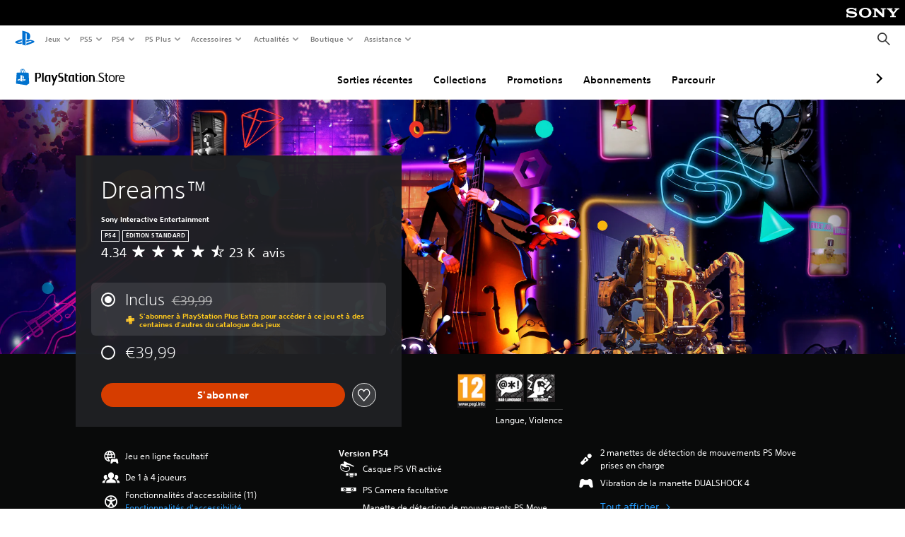

--- FILE ---
content_type: text/html; charset=utf-8
request_url: https://store.playstation.com/fr-fr/product/EP9000-CUSA04301_00-DREAMS0000000000
body_size: 80340
content:
<!DOCTYPE html><html class="psw-root psw-rem-base" dir="ltr" lang="fr-fr"><head><meta name="wca-ssr-version" content="3.38.1-1.0" /><meta name="wca-locale" content="fr-FR" /><meta name="wca-theme" content="dark" /><script id="wca-config-overrides" type="application/json">
    {"feature":{"enableOneTrustScript":true,"enableBundling":true},"client":{"webCheckout":{"clientId":"2eb25762-877f-4140-b341-7c7e14c19f98"}}}</script>
  <link rel="preconnect" href="https://static.playstation.com" crossorigin />
    <link rel="dns-prefetch" href="https://static.playstation.com" />
    <link rel="preconnect" href="https://web.np.playstation.com/api/graphql/v1" />
    <link rel="dns-prefetch" href="https://web.np.playstation.com/api/graphql/v1" />
    <link rel="preconnect" href="https://image.api.playstation.com" crossorigin />
    <link rel="dns-prefetch" href="https://image.api.playstation.com" />
    
    <link rel="dns-prefetch" href="https://checkout.playstation.com" />
    
    
    <link rel="preconnect" href="https://cdn.cookielaw.org" crossorigin />
    <link rel="dns-prefetch" href="https://cdn.cookielaw.org" />

    <link rel="stylesheet" href="https://static.playstation.com/font-stack/v1/css/font-all-no-italic.css" />
    <link rel="stylesheet" href="https://static.playstation.com/base-styles/v0/psw-styles.css" />
    <script id="wca-config" type="application/json">
      {"env":"production","name":"@sie-private/web-commerce-anywhere","version":"3.38.1-1.0","gitBranch":"default-branch","gitSha":"24bb1e7a8b48bc7eb1fadfe2e23fd6c46a9e5713","psnAppVersion":"@sie-private/web-commerce-anywhere/3.38.1-1.0-24bb1e7a8b48bc7eb1fadfe2e23fd6c46a9e5713","isoenv":"psnnp/np","client":{"downloadHref":"https://library.playstation.com/recently-purchased","activateConsoleHref":"https://id.sonyentertainmentnetwork.com/id/management_ca/#/p/device_management","wishlistHref":"https://library.playstation.com/wishlist","webStore":{"origin":"https://store.playstation.com"},"cookieMonster":{"origin":"https://id.sonyentertainmentnetwork.com"},"productUrlSchema":"https://store.playstation.com/{locale}/product/{productId}","evidon":{"origin":"https://c.evidon.com"},"oneTrust":{"origin":"https://cdn.cookielaw.org"},"publicPath":"https://static.playstation.com/wca/v2/","manifest":{"src":{"core":{"js":["https://static.playstation.com/wca/v2/js/common.d9ef208fe1895fc702e3.js","https://static.playstation.com/wca/v2/js/ui-components.aac961be3474d7bb0f4d.js","https://static.playstation.com/wca/v2/js/main.c1fef32da341f2b6b0af.js","https://static.playstation.com/wca/v2/js/network.337266fc67495b7c257b.js","https://static.playstation.com/wca/v2/js/telemetry.6ec00fd5b9ec4ab72f9c.js","https://static.playstation.com/wca/v2/js/ui-framework.b63e4dd729e6360e79ce.js"],"css":[]},"addOns":{"js":["https://static.playstation.com/wca/v2/js/addOns.329b0b20c948f501210c.js"],"css":[]},"compatibilityNotices":{"js":["https://static.playstation.com/wca/v2/js/compatibilityNotices.4bad176cfd2848a2d681.js"],"css":[]},"contentRating":{"js":["https://static.playstation.com/wca/v2/js/contentRating.75650c0b94313f32fd06.js"],"css":[]},"ctaWithPrice":{},"footer":{"js":["https://static.playstation.com/wca/v2/js/footer.1743da32ab5a7c3c6139.js"],"css":[]},"friendsWhoPlay":{"js":["https://static.playstation.com/wca/v2/js/friendsWhoPlay.e8897ef5f4510737fc4e.js"],"css":[]},"gameBackgroundImage":{"js":["https://static.playstation.com/wca/v2/js/gameBackgroundImage.0e94ab9e2655d6d6dc0d.js"],"css":[]},"gameInfo":{"js":["https://static.playstation.com/wca/v2/js/gameInfo.069a7f4d6317e618f13e.js"],"css":[]},"gameOverview":{},"gameTitle":{"js":["https://static.playstation.com/wca/v2/js/gameTitle.5a104794d5281ef18414.js"],"css":[]},"legalText":{"js":["https://static.playstation.com/wca/v2/js/legalText.dfcacc708e696eb24e8d.js"],"css":[]},"upsell":{"js":["https://static.playstation.com/wca/v2/js/upsell.b6bbd1e97800364f9a38.js"],"css":[]},"accessibilityFeatures":{"js":["https://static.playstation.com/wca/v2/js/accessibilityFeatures.0d09b51209a6323f5657.js"],"css":[]},"mediaCarousel":{"js":["https://static.playstation.com/wca/v2/js/mediaCarousel.9b57948b2c02a0c26873.js"],"css":[]},"physicalProductMetadata":{"js":["https://static.playstation.com/wca/v2/js/physicalProductMetadata.7726a1be95f3a3d542f4.js"],"css":[]},"starRating":{"js":["https://static.playstation.com/wca/v2/js/starRating.00f55df96631007e37b9.js"],"css":[]},"tierDiscountBadge":{"js":["https://static.playstation.com/wca/v2/js/tierDiscountBadge.fb7a86fadc03605381b0.js"],"css":[]},"tierSelector":{"js":["https://static.playstation.com/wca/v2/js/tierSelector.7a9fb1014dcc5fe4a32e.js"],"css":[]},"tierSelectorFull":{"js":["https://static.playstation.com/wca/v2/js/tierSelectorFull.45c68dc1e41dff76f83c.js"],"css":[]}},"gensen":{"ar-ae":"https://static.playstation.com/wca/v2/gensen/ar-ae.7a47a09c.json","en-us":"https://static.playstation.com/wca/v2/gensen/en-us.b7eb197f.json","en-gb":"https://static.playstation.com/wca/v2/gensen/en-gb.11e880ea.json","bg-bg":"https://static.playstation.com/wca/v2/gensen/bg-bg.3f3762ee.json","cs-cz":"https://static.playstation.com/wca/v2/gensen/cs-cz.51dc4b11.json","da-dk":"https://static.playstation.com/wca/v2/gensen/da-dk.d284f326.json","de-de":"https://static.playstation.com/wca/v2/gensen/de-de.060eba4d.json","el-gr":"https://static.playstation.com/wca/v2/gensen/el-gr.c677e162.json","es-419":"https://static.playstation.com/wca/v2/gensen/es-419.0ddabf01.json","es-es":"https://static.playstation.com/wca/v2/gensen/es-es.23a479e4.json","fi-fi":"https://static.playstation.com/wca/v2/gensen/fi-fi.3d838c57.json","fr-ca":"https://static.playstation.com/wca/v2/gensen/fr-ca.bacd9c22.json","fr-fr":"https://static.playstation.com/wca/v2/gensen/fr-fr.50c5b0f0.json","he-il":"https://static.playstation.com/wca/v2/gensen/he-il.874e60f9.json","hr-hr":"https://static.playstation.com/wca/v2/gensen/hr-hr.867fccb0.json","hu-hu":"https://static.playstation.com/wca/v2/gensen/hu-hu.b26619ab.json","id-id":"https://static.playstation.com/wca/v2/gensen/id-id.8e1106e3.json","it-it":"https://static.playstation.com/wca/v2/gensen/it-it.46300acd.json","ja-jp":"https://static.playstation.com/wca/v2/gensen/ja-jp.1d2d9893.json","ko-kr":"https://static.playstation.com/wca/v2/gensen/ko-kr.23033b2b.json","nl-nl":"https://static.playstation.com/wca/v2/gensen/nl-nl.ef75e762.json","no-no":"https://static.playstation.com/wca/v2/gensen/no-no.b8149367.json","pl-pl":"https://static.playstation.com/wca/v2/gensen/pl-pl.e38a45ad.json","pt-br":"https://static.playstation.com/wca/v2/gensen/pt-br.259d7c1c.json","pt-pt":"https://static.playstation.com/wca/v2/gensen/pt-pt.e97edb5a.json","ro-ro":"https://static.playstation.com/wca/v2/gensen/ro-ro.1c8fa435.json","ru-ru":"https://static.playstation.com/wca/v2/gensen/ru-ru.058fb043.json","sk-sk":"https://static.playstation.com/wca/v2/gensen/sk-sk.f30b3446.json","sl-si":"https://static.playstation.com/wca/v2/gensen/sl-si.3477a66f.json","sr-rs":"https://static.playstation.com/wca/v2/gensen/sr-rs.059fe81c.json","sv-se":"https://static.playstation.com/wca/v2/gensen/sv-se.fcc973d1.json","th-th":"https://static.playstation.com/wca/v2/gensen/th-th.fbf42ee1.json","tr-tr":"https://static.playstation.com/wca/v2/gensen/tr-tr.b3176ac0.json","uk-ua":"https://static.playstation.com/wca/v2/gensen/uk-ua.c029e357.json","vi-vn":"https://static.playstation.com/wca/v2/gensen/vi-vn.6258b0e1.json","zh-hans":"https://static.playstation.com/wca/v2/gensen/zh-hans.a739e2f3.json","zh-hant":"https://static.playstation.com/wca/v2/gensen/zh-hant.cba414d8.json","zz-zz":"https://static.playstation.com/wca/v2/gensen/zz-zz.faa6b36f.json"}},"session":{"isSignedInCookie":"isSignedIn"},"webCheckout":{"name":"embeddedcart","clientId":"2dec2b13-57dc-4966-8294-6df0d627e109","origin":"https://checkout.playstation.com","loadTimeout":30000,"unifiedCartEnabled":false},"webCommerceAnywhere":{"origin":"https://web-commerce-anywhere.playstation.com"}},"staticAsset":{"iconOrigin":"https://static.playstation.com/icons/v0/","imageOrigin":"https://static.playstation.com/images/v0/","imageManagerOrigin":"https://image.api.playstation.com","fontsMain":"https://static.playstation.com/font-stack/v1/css/font-all-no-italic.css","stylesMain":"https://static.playstation.com/base-styles/v0/psw-styles.css"},"feature":{"queryWhitelist":true,"telemetryReporting":true,"enableUpsellCtas":true,"enableWishlistCta":true,"telemetrySamplingThreshold":10,"evidonNoticeEnabled":false,"enableEvidonScript":false,"oneTrustNoticeEnabled":true,"enableOneTrustScript":true,"enableBundling":false,"enableTierSelectorFull":false,"enableDynamicBenefitList":false},"service":{"gql":{"origin":"https://web.np.playstation.com/api/graphql/v1"},"sbahn":{"proxyUrl":null}}}
    </script>
    <script defer crossorigin src="https://static.playstation.com/wca/v2/js/common.d9ef208fe1895fc702e3.js" type="application/javascript"></script><script defer crossorigin src="https://static.playstation.com/wca/v2/js/ui-components.aac961be3474d7bb0f4d.js" type="application/javascript"></script><script defer crossorigin src="https://static.playstation.com/wca/v2/js/main.c1fef32da341f2b6b0af.js" type="application/javascript"></script><script defer crossorigin src="https://static.playstation.com/wca/v2/js/network.337266fc67495b7c257b.js" type="application/javascript"></script><script defer crossorigin src="https://static.playstation.com/wca/v2/js/telemetry.6ec00fd5b9ec4ab72f9c.js" type="application/javascript"></script><script defer crossorigin src="https://static.playstation.com/wca/v2/js/ui-framework.b63e4dd729e6360e79ce.js" type="application/javascript"></script><meta name="description" content="PAR LES CRÉATEURS DE LITTLEBIGPLANET™ Jouez à des milliers de jeux créés par des gens du monde entier  arcade, jeu de rôle, horreur, comédie et bien plus encore, dont des genres qui nexistaient pas jusquà maintenant  Avec de nouveaux rêves ajoutés chaque jour, il y a toujours quelque chose à découvrir ou à utiliser comme inspiration. Vous voulez créer vos propres jeux  Dreams™ vous donne tous les outils et les didacticiels pour apprendre à créer tout ce que vous voulez des jeux, des mèmes, de la musique, des œuvres dart et plus encore et à le partager avec une communauté internationale.  MISE À JOUR PS VR Regardez Dreams prendre vie sous vos yeux en réalité virtuelle. Si vous possédez le jeu complet et un casque PS VR, vous pouvez accéder aux nouveaux outils de réalité virtuelle de Dreams™, jouer aux mini-jeux en réalité virtuelle créés par Media Molecule et créer votre propre contenu en réalité virtuelle grâce à la mise à jour PS VR. " /><script id="mfe-jsonld-tags" type="application/ld+json">{"@context":"http://schema.org","@type":"Product","name":"Dreams™","category":"Jeu complet","description":"PAR LES CRÉATEURS DE LITTLEBIGPLANET™ Jouez à des milliers de jeux créés par des gens du monde entier  arcade, jeu de rôle, horreur, comédie et bien plus encore, dont des genres qui nexistaient pas jusquà maintenant  Avec de nouveaux rêves ajoutés chaque jour, il y a toujours quelque chose à découvrir ou à utiliser comme inspiration. Vous voulez créer vos propres jeux  Dreams™ vous donne tous les outils et les didacticiels pour apprendre à créer tout ce que vous voulez des jeux, des mèmes, de la musique, des œuvres dart et plus encore et à le partager avec une communauté internationale.  MISE À JOUR PS VR Regardez Dreams prendre vie sous vos yeux en réalité virtuelle. Si vous possédez le jeu complet et un casque PS VR, vous pouvez accéder aux nouveaux outils de réalité virtuelle de Dreams™, jouer aux mini-jeux en réalité virtuelle créés par Media Molecule et créer votre propre contenu en réalité virtuelle grâce à la mise à jour PS VR. ","sku":"EP9000-CUSA04301_00-DREAMS0000000000","image":"https://image.api.playstation.com/vulcan/img/rnd/202010/2913/NE6EsohLBmlXJmgxaIGHVjh9.png","offers":{"@type":"Offer","price":39.99,"priceCurrency":"EUR"}}</script><link href="/static/lib/shared-nav/3.4.1/shared-nav.css" rel="stylesheet"/><meta charSet="utf-8"/><meta content="width=device-width, initial-scale=1.0" name="viewport"/><script type="text/javascript"></script><title>Dreams™</title><meta content="app-id=410896080, app-argument=" name="apple-itunes-app"/><meta content="app-id=com.scee.psxandroid" name="google-play-app"/><meta name="next-head-count" content="6"/><link rel="preload" href="/_next/static/css/d53c2f74c839deb5e101.css" as="style"/><link rel="stylesheet" href="/_next/static/css/d53c2f74c839deb5e101.css" data-n-g=""/><noscript data-n-css=""></noscript><link rel="preload" href="/_next/static/chunks/main-ca7b80acc7bbec78ba05.js" as="script"/><link rel="preload" href="/_next/static/chunks/webpack-245f049e565ebf942e09.js" as="script"/><link rel="preload" href="/_next/static/chunks/framework.68b3175f3d0df8a5618e.js" as="script"/><link rel="preload" href="/_next/static/chunks/cfb6898d.45dbb78aa0e140ed05e2.js" as="script"/><link rel="preload" href="/_next/static/chunks/3c8b77c8.aa7b1b6f91e19c32fa63.js" as="script"/><link rel="preload" href="/_next/static/chunks/dc7bb264.9d6fe42efd25d4b8badd.js" as="script"/><link rel="preload" href="/_next/static/chunks/commons.01b0f1b471b5280051e6.js" as="script"/><link rel="preload" href="/_next/static/chunks/4c41f019eb924e60be110f6eafddb5eb4b6f0fc1.31039f515549f1abfb5c.js" as="script"/><link rel="preload" href="/_next/static/chunks/43de67f13305869fa317531a132748d128d21601.6ee21650d4b379c4a751.js" as="script"/><link rel="preload" href="/_next/static/chunks/pages/_app-5bcc0cc102616793df9e.js" as="script"/><link rel="preload" href="/_next/static/chunks/68f504b0.bf05deb9e1510cd19b4f.js" as="script"/><link rel="preload" href="/_next/static/chunks/66b2f55f471b2e3962a62a30b80d0986d332d7c0.8a9fa9a6947d6cf3bbf4.js" as="script"/><link rel="preload" href="/_next/static/chunks/28e79940fb9c60f1935980fe51b27102b8632357.bfac4e5ecce381860a99.js" as="script"/><link rel="preload" href="/_next/static/chunks/89fc41169380d395ae9e70f4f509b5621dc4b869.c2b87de1dc9516a4b5d4.js" as="script"/><link rel="preload" href="/_next/static/chunks/pages/%5Blocale%5D/product/%5BproductId%5D-3fc99222f276157b22d2.js" as="script"/></head><div><header id="shared-nav-root">
  <!-- psn shared navigation -->
  <!-- version=3.4.1 -->
  <!-- build=unknown -->
  <!-- date=2025-12-12T22:10:53.650Z -->
  <div id="shared-nav-container" class="shared-nav-container--minimized">
    <section id="shared-nav" class="shared-nav--ssr">

      <nav class="shared-nav shared-nav--menu-closed" data-jetstream-ssr-nav-container="true">
        <span class="shared-nav__ps-logo-container"><a class="shared-nav-ps-logo-link dtm-no-track" href="https://www.playstation.com/fr-fr" aria-label="Accueil PlayStation">
        
    <svg aria-hidden="true" focusable="false" class="shared-nav-ps-logo" width="50px" height="50px" version="1.1" xmlns="http://www.w3.org/2000/svg" xmlns:xlink="http://www.w3.org/1999/xlink" viewBox="0 0 50 50">
      <g>
        <g>
          <path d="M5.8,32.1C4.3,33.1,4.8,35,8,35.9c3.3,1.1,6.9,1.4,10.4,0.8c0.2,0,0.4-0.1,0.5-0.1v-3.4l-3.4,1.1
       c-1.3,0.4-2.6,0.5-3.9,0.2c-1-0.3-0.8-0.9,0.4-1.4l6.9-2.4V27l-9.6,3.3C8.1,30.7,6.9,31.3,5.8,32.1z M29,17.1v9.7
       c4.1,2,7.3,0,7.3-5.2c0-5.3-1.9-7.7-7.4-9.6C26,11,23,10.1,20,9.5v28.9l7,2.1V16.2c0-1.1,0-1.9,0.8-1.6C28.9,14.9,29,16,29,17.1z
        M42,29.8c-2.9-1-6-1.4-9-1.1c-1.6,0.1-3.1,0.5-4.5,1l-0.3,0.1v3.9l6.5-2.4c1.3-0.4,2.6-0.5,3.9-0.2c1,0.3,0.8,0.9-0.4,1.4
       l-10,3.7V40L42,34.9c1-0.4,1.9-0.9,2.7-1.7C45.4,32.2,45.1,30.8,42,29.8z" fill="#0070d1"></path>
        </g>
      </g>
    </svg>
  
      </a></span>
        <div class="shared-nav__primary-parent">
          <ul class="shared-nav__primary shared-nav-list">
            <li class="shared-nav__primary-item"><button class="shared-nav__primary-button shared-nav-button shared-nav-icon shared-nav-icon--chevron-after dtm-no-track shared-nav-mobile-icon shared-nav-icon--gaming" id="menu-button-primary--msg-games">Jeux</button>
              <div class="shared-nav__secondary-parent shared-nav__secondary-parent--msg_games">
                <div class="shared-nav__secondary-container">
                  <div id="shared-nav__secondary-header--msg-games" class="shared-nav__secondary-header">
                    <button class="shared-nav__secondary-header-toggle shared-nav-button shared-nav-icon shared-nav-icon--hamburger">
                      Jeux
                    </button>
                  </div>
                  <ul class="shared-nav__secondary shared-nav-list">
                    <li class="shared-nav__secondary-item"><a id="link-secondary--msg-games-msg-ps5" class="shared-nav__secondary-anchor shared-nav-anchor dtm-no-track shared-nav-link-icon shared-nav-link-icon--ps5games" href="https://www.playstation.com/fr-fr/ps5/games/?smcid=other%3Afr-fr%3Ablank%3Aprimary%20nav%3Amsg-games%3Aps5">
                        <span class="shared-nav-icon-text">PS5</span>
                      </a></li>
                    <li class="shared-nav__secondary-item"><a id="link-secondary--msg-games-msg-ps4" class="shared-nav__secondary-anchor shared-nav-anchor dtm-no-track shared-nav-link-icon shared-nav-link-icon--ps4progames" href="https://www.playstation.com/fr-fr/ps4/ps4-games/?smcid=other%3Afr-fr%3Ablank%3Aprimary%20nav%3Amsg-games%3Aps4">
                        <span class="shared-nav-icon-text">PS4</span>
                      </a></li>
                    <li class="shared-nav__secondary-item"><a id="link-secondary--msg-games-msg-ps-vr2" class="shared-nav__secondary-anchor shared-nav-anchor dtm-no-track shared-nav-link-icon shared-nav-link-icon--psvr2" href="https://www.playstation.com/fr-fr/ps-vr2/games/?smcid=other%3Afr-fr%3Ablank%3Aprimary%20nav%3Amsg-games%3Aps-vr2">
                        <span class="shared-nav-icon-text">PS VR2</span>
                      </a></li>
                    <li class="shared-nav__secondary-item"><a id="link-secondary--msg-games-msg-pc" class="shared-nav__secondary-anchor shared-nav-anchor dtm-no-track shared-nav-link-icon shared-nav-link-icon--pc" href="https://www.playstation.com/fr-fr/games/pc-games/?smcid=other%3Afr-fr%3Ablank%3Aprimary%20nav%3Amsg-games%3Apc">
                        <span class="shared-nav-icon-text">PC</span>
                      </a></li>
                    <li class="shared-nav__secondary-item"><a id="link-secondary--msg-games-msg-ps-plus" class="shared-nav__secondary-anchor shared-nav-anchor dtm-no-track shared-nav-link-icon shared-nav-link-icon--psplusgames" href="https://www.playstation.com/fr-fr/ps-plus/games/?smcid=other%3Afr-fr%3Ablank%3Aprimary%20nav%3Amsg-games%3Aps-plus">
                        <span class="shared-nav-icon-text">PS Plus</span>
                      </a></li>
                  </ul>
                </div>
              </div>
            </li>
            <li class="shared-nav__primary-item"><button class="shared-nav__primary-button shared-nav-button shared-nav-icon shared-nav-icon--chevron-after dtm-no-track shared-nav-mobile-icon shared-nav-icon--ps5" id="menu-button-primary--msg-ps5">PS5</button>
              <div class="shared-nav__secondary-parent shared-nav__secondary-parent--msg_ps5">
                <div class="shared-nav__secondary-container">
                  <div id="shared-nav__secondary-header--msg-ps5" class="shared-nav__secondary-header">
                    <button class="shared-nav__secondary-header-toggle shared-nav-button shared-nav-icon shared-nav-icon--hamburger">
                      PS5
                    </button>
                  </div>
                  <ul class="shared-nav__secondary shared-nav-list">
                    <li class="shared-nav__secondary-item"><a id="link-secondary--msg-ps5-msg-ps5" class="shared-nav__secondary-anchor shared-nav-anchor dtm-no-track shared-nav-link-icon shared-nav-link-icon--ps5" href="https://www.playstation.com/fr-fr/ps5/?smcid=other%3Afr-fr%3Ablank%3Aprimary%20nav%3Amsg-ps5%3Aps5">
                        <span class="shared-nav-icon-text">PS5</span>
                      </a></li>
                    <li class="shared-nav__secondary-item"><a id="link-secondary--msg-ps5-msg-ps5-pro" class="shared-nav__secondary-anchor shared-nav-anchor dtm-no-track shared-nav-link-icon shared-nav-link-icon--ps5pro" href="https://www.playstation.com/fr-fr/ps5/ps5-pro/?smcid=other%3Afr-fr%3Ablank%3Aprimary%20nav%3Amsg-ps5%3Aps5-pro">
                        <span class="shared-nav-icon-text">PS5 Pro</span>
                      </a></li>
                    <li class="shared-nav__secondary-item"><a id="link-secondary--msg-ps5-msg-games" class="shared-nav__secondary-anchor shared-nav-anchor dtm-no-track shared-nav-link-icon shared-nav-link-icon--games" href="https://www.playstation.com/fr-fr/ps5/games/?smcid=other%3Afr-fr%3Ablank%3Aprimary%20nav%3Amsg-ps5%3Ajeux">
                        <span class="shared-nav-icon-text">Jeux</span>
                      </a></li>
                    <li class="shared-nav__secondary-item"><a id="link-secondary--msg-ps5-msg-controllers" class="shared-nav__secondary-anchor shared-nav-anchor dtm-no-track shared-nav-link-icon shared-nav-link-icon--dualSense" href="https://www.playstation.com/fr-fr/accessories/#controllers/?smcid=other%3Afr-fr%3Ablank%3Aprimary%20nav%3Amsg-ps5%3Amanettes">
                        <span class="shared-nav-icon-text">Manettes</span>
                      </a></li>
                    <li class="shared-nav__secondary-item"><a id="link-secondary--msg-ps5-msg-ps-vr2" class="shared-nav__secondary-anchor shared-nav-anchor dtm-no-track shared-nav-link-icon shared-nav-link-icon--psvr2" href="https://www.playstation.com/fr-fr/ps-vr2/?smcid=other%3Afr-fr%3Ablank%3Aprimary%20nav%3Amsg-ps5%3Aps-vr2">
                        <span class="shared-nav-icon-text">PS VR2</span>
                      </a></li>
                    <li class="shared-nav__secondary-item"><a id="link-secondary--msg-ps5-msg-accessories-audio" class="shared-nav__secondary-anchor shared-nav-anchor dtm-no-track shared-nav-link-icon shared-nav-link-icon--pulse" href="https://www.playstation.com/fr-fr/accessories/#headsets/?smcid=other%3Afr-fr%3Ablank%3Aprimary%20nav%3Amsg-ps5%3Ason">
                        <span class="shared-nav-icon-text">Son</span>
                      </a></li>
                  </ul>
                </div>
              </div>
            </li>
            <li class="shared-nav__primary-item"><button class="shared-nav__primary-button shared-nav-button shared-nav-icon shared-nav-icon--chevron-after dtm-no-track shared-nav-mobile-icon shared-nav-icon--ps4" id="menu-button-primary--msg-ps4">PS4</button>
              <div class="shared-nav__secondary-parent shared-nav__secondary-parent--msg_ps4">
                <div class="shared-nav__secondary-container">
                  <div id="shared-nav__secondary-header--msg-ps4" class="shared-nav__secondary-header">
                    <button class="shared-nav__secondary-header-toggle shared-nav-button shared-nav-icon shared-nav-icon--hamburger">
                      PS4
                    </button>
                  </div>
                  <ul class="shared-nav__secondary shared-nav-list">
                    <li class="shared-nav__secondary-item"><a id="link-secondary--msg-ps4-msg-console" class="shared-nav__secondary-anchor shared-nav-anchor dtm-no-track shared-nav-link-icon shared-nav-link-icon--ps4pro" href="https://www.playstation.com/fr-fr/ps4/?smcid=other%3Afr-fr%3Ablank%3Aprimary%20nav%3Amsg-ps4%3Aconsole">
                        <span class="shared-nav-icon-text">Console</span>
                      </a></li>
                    <li class="shared-nav__secondary-item"><a id="link-secondary--msg-ps4-msg-games" class="shared-nav__secondary-anchor shared-nav-anchor dtm-no-track shared-nav-link-icon shared-nav-link-icon--games" href="https://www.playstation.com/fr-fr/ps4/ps4-games/?smcid=other%3Afr-fr%3Ablank%3Aprimary%20nav%3Amsg-ps4%3Ajeux">
                        <span class="shared-nav-icon-text">Jeux</span>
                      </a></li>
                    <li class="shared-nav__secondary-item"><a id="link-secondary--msg-ps4-msg-controllers" class="shared-nav__secondary-anchor shared-nav-anchor dtm-no-track shared-nav-link-icon shared-nav-link-icon--dualShock" href="https://www.playstation.com/fr-fr/accessories/dualshock-4-wireless-controller/?smcid=other%3Afr-fr%3Ablank%3Aprimary%20nav%3Amsg-ps4%3Amanettes">
                        <span class="shared-nav-icon-text">Manettes</span>
                      </a></li>
                    <li class="shared-nav__secondary-item"><a id="link-secondary--msg-ps4-msg-headsets" class="shared-nav__secondary-anchor shared-nav-anchor dtm-no-track shared-nav-link-icon shared-nav-link-icon--pulse" href="https://www.playstation.com/fr-fr/accessories/pulse-3d-wireless-headset/?smcid=other%3Afr-fr%3Ablank%3Aprimary%20nav%3Amsg-ps4%3Acasquesmicros">
                        <span class="shared-nav-icon-text">Casques-micros</span>
                      </a></li>
                  </ul>
                </div>
              </div>
            </li>
            <li class="shared-nav__primary-item"><button class="shared-nav__primary-button shared-nav-button shared-nav-icon shared-nav-icon--chevron-after dtm-no-track shared-nav-mobile-icon shared-nav-icon--psplus" id="menu-button-primary--msg-ps-plus">PS Plus</button>
              <div class="shared-nav__secondary-parent shared-nav__secondary-parent--msg_ps_plus">
                <div class="shared-nav__secondary-container">
                  <div id="shared-nav__secondary-header--msg-ps-plus" class="shared-nav__secondary-header">
                    <button class="shared-nav__secondary-header-toggle shared-nav-button shared-nav-icon shared-nav-icon--hamburger">
                      PS Plus
                    </button>
                  </div>
                  <ul class="shared-nav__secondary shared-nav-list">
                    <li class="shared-nav__secondary-item"><a id="link-secondary--msg-ps-plus-msg-subscribe" class="shared-nav__secondary-anchor shared-nav-anchor dtm-no-track shared-nav-link-icon shared-nav-link-icon--psplus" href="https://www.playstation.com/fr-fr/ps-plus/?smcid=other%3Afr-fr%3Ablank%3Aprimary%20nav%3Amsg-ps-plus%3Asabonner">
                        <span class="shared-nav-icon-text">S’abonner</span>
                      </a></li>
                    <li class="shared-nav__secondary-item"><a id="link-secondary--msg-ps-plus-msg-whats-new" class="shared-nav__secondary-anchor shared-nav-anchor dtm-no-track shared-nav-link-icon shared-nav-link-icon--events" href="https://www.playstation.com/fr-fr/ps-plus/whats-new/?smcid=other%3Afr-fr%3Ablank%3Aprimary%20nav%3Amsg-ps-plus%3Anouveauts">
                        <span class="shared-nav-icon-text">Nouveautés</span>
                      </a></li>
                    <li class="shared-nav__secondary-item"><a id="link-secondary--msg-ps-plus-msg-all-games" class="shared-nav__secondary-anchor shared-nav-anchor dtm-no-track shared-nav-link-icon shared-nav-link-icon--games" href="https://www.playstation.com/fr-fr/ps-plus/games/?smcid=other%3Afr-fr%3Ablank%3Aprimary%20nav%3Amsg-ps-plus%3Atous-les-jeux">
                        <span class="shared-nav-icon-text">Tous les jeux</span>
                      </a></li>
                  </ul>
                </div>
              </div>
            </li>
            <li class="shared-nav__primary-item"><button class="shared-nav__primary-button shared-nav-button shared-nav-icon shared-nav-icon--chevron-after dtm-no-track shared-nav-mobile-icon shared-nav-icon--allAccesories" id="menu-button-primary--msg-accessories">Accessoires</button>
              <div class="shared-nav__secondary-parent shared-nav__secondary-parent--msg_accessories">
                <div class="shared-nav__secondary-container">
                  <div id="shared-nav__secondary-header--msg-accessories" class="shared-nav__secondary-header">
                    <button class="shared-nav__secondary-header-toggle shared-nav-button shared-nav-icon shared-nav-icon--hamburger">
                      Accessoires
                    </button>
                  </div>
                  <ul class="shared-nav__secondary shared-nav-list">
                    <li class="shared-nav__secondary-item"><a id="link-secondary--msg-accessories-msg-ps5-controllers" class="shared-nav__secondary-anchor shared-nav-anchor dtm-no-track shared-nav-link-icon shared-nav-link-icon--dualSense" href="https://www.playstation.com/fr-fr/accessories/#controllers/?smcid=other%3Afr-fr%3Ablank%3Aprimary%20nav%3Amsg-accessories%3Amanettes-ps5">
                        <span class="shared-nav-icon-text">Manettes PS5</span>
                      </a></li>
                    <li class="shared-nav__secondary-item"><a id="link-secondary--msg-accessories-msg-psportal" class="shared-nav__secondary-anchor shared-nav-anchor dtm-no-track shared-nav-link-icon shared-nav-link-icon--psportal" href="https://www.playstation.com/fr-fr/accessories/playstation-portal-remote-player/?smcid=other%3Afr-fr%3Ablank%3Aprimary%20nav%3Amsg-accessories%3Alecteur-distance-playstation-portal">
                        <span class="shared-nav-icon-text">Lecteur à distance PlayStation&nbsp;Portal</span>
                      </a></li>
                    <li class="shared-nav__secondary-item"><a id="link-secondary--msg-accessories-msg-ps-vr2" class="shared-nav__secondary-anchor shared-nav-anchor dtm-no-track shared-nav-link-icon shared-nav-link-icon--psvr2" href="https://www.playstation.com/fr-fr/ps-vr2/?smcid=other%3Afr-fr%3Ablank%3Aprimary%20nav%3Amsg-accessories%3Aps-vr2">
                        <span class="shared-nav-icon-text">PS VR2</span>
                      </a></li>
                    <li class="shared-nav__secondary-item"><a id="link-secondary--msg-accessories-msg-accessories-audio" class="shared-nav__secondary-anchor shared-nav-anchor dtm-no-track shared-nav-link-icon shared-nav-link-icon--pulse" href="https://www.playstation.com/fr-fr/accessories/#headsets/?smcid=other%3Afr-fr%3Ablank%3Aprimary%20nav%3Amsg-accessories%3Ason">
                        <span class="shared-nav-icon-text">Son</span>
                      </a></li>
                    <li class="shared-nav__secondary-item"><a id="link-secondary--msg-accessories-msg-all-accessories" class="shared-nav__secondary-anchor shared-nav-anchor dtm-no-track shared-nav-link-icon shared-nav-link-icon--allAccessories" href="https://www.playstation.com/fr-fr/accessories/?smcid=other%3Afr-fr%3Ablank%3Aprimary%20nav%3Amsg-accessories%3Atous-les-accessoires">
                        <span class="shared-nav-icon-text">Tous les accessoires</span>
                      </a></li>
                  </ul>
                </div>
              </div>
            </li>
            <li class="shared-nav__primary-item"><button class="shared-nav__primary-button shared-nav-button shared-nav-icon shared-nav-icon--chevron-after dtm-no-track shared-nav-mobile-icon shared-nav-icon--news" id="menu-button-primary--msg-news">Actualités</button>
              <div class="shared-nav__secondary-parent shared-nav__secondary-parent--msg_news">
                <div class="shared-nav__secondary-container">
                  <div id="shared-nav__secondary-header--msg-news" class="shared-nav__secondary-header">
                    <button class="shared-nav__secondary-header-toggle shared-nav-button shared-nav-icon shared-nav-icon--hamburger">
                      Actualités
                    </button>
                  </div>
                  <ul class="shared-nav__secondary shared-nav-list">
                    <li class="shared-nav__secondary-item"><a id="link-secondary--msg-news-msg-ps-blog" class="shared-nav__secondary-anchor shared-nav-anchor dtm-no-track shared-nav-link-icon shared-nav-link-icon--psblog" href="https://blog.fr.playstation.com/?smcid=other%3Afr-fr%3Ablank%3Aprimary%20nav%3Amsg-news%3Aps-blog">
                        <span class="shared-nav-icon-text">PS Blog</span>
                      </a></li>
                    <li class="shared-nav__secondary-item"><a id="link-secondary--msg-news-msg-month-ps" class="shared-nav__secondary-anchor shared-nav-anchor dtm-no-track shared-nav-link-icon shared-nav-link-icon--events" href="https://www.playstation.com/fr-fr/editorial/this-month-on-playstation/?smcid=other%3Afr-fr%3Ablank%3Aprimary%20nav%3Amsg-news%3Ace-moisci-sur-playstation">
                        <span class="shared-nav-icon-text">Ce mois-ci sur PlayStation</span>
                      </a></li>
                  </ul>
                </div>
              </div>
            </li>
            <li class="shared-nav__primary-item"><button class="shared-nav__primary-button shared-nav-button shared-nav-icon shared-nav-icon--chevron-after dtm-no-track shared-nav-mobile-icon shared-nav-icon--store" id="menu-button-primary--msg-store">Boutique</button>
              <div class="shared-nav__secondary-parent shared-nav__secondary-parent--msg_store">
                <div class="shared-nav__secondary-container">
                  <div id="shared-nav__secondary-header--msg-store" class="shared-nav__secondary-header">
                    <button class="shared-nav__secondary-header-toggle shared-nav-button shared-nav-icon shared-nav-icon--hamburger">
                      Boutique
                    </button>
                  </div>
                  <ul class="shared-nav__secondary shared-nav-list">
                    <li class="shared-nav__secondary-item"><a id="link-secondary--msg-store-msg-buy-consoles" class="shared-nav__secondary-anchor shared-nav-anchor dtm-no-track shared-nav-link-icon shared-nav-link-icon--ps5" href="https://direct.playstation.com/fr-fr/hardware?smcid=other%3Afr-fr%3Ablank%3Aprimary%20nav%3Amsg-store%3Aacheter-des-consoles">
                        <span class="shared-nav-icon-text">Acheter des consoles</span>
                      </a></li>
                    <li class="shared-nav__secondary-item"><a id="link-secondary--msg-store-msg-buy-games" class="shared-nav__secondary-anchor shared-nav-anchor dtm-no-track shared-nav-link-icon shared-nav-link-icon--psstore" href="https://store.playstation.com/fr-fr?smcid=other%3Afr-fr%3Ablank%3Aprimary%20nav%3Amsg-store%3Aacheter-des-jeux">
                        <span class="shared-nav-icon-text">Acheter des jeux</span>
                      </a></li>
                    <li class="shared-nav__secondary-item"><a id="link-secondary--msg-store-msg-buy-accessories" class="shared-nav__secondary-anchor shared-nav-anchor dtm-no-track shared-nav-link-icon shared-nav-link-icon--dualSense" href="https://direct.playstation.com/fr-fr/accessories?smcid=other%3Afr-fr%3Ablank%3Aprimary%20nav%3Amsg-store%3Aacheter-des-accessoires">
                        <span class="shared-nav-icon-text">Acheter des accessoires</span>
                      </a></li>
                    <li class="shared-nav__secondary-item"><a id="link-secondary--msg-store-msg-subscribe-ps-plus" class="shared-nav__secondary-anchor shared-nav-anchor dtm-no-track shared-nav-link-icon shared-nav-link-icon--psplus" href="https://www.playstation.com/fr-fr/ps-plus/?smcid=other%3Afr-fr%3Ablank%3Aprimary%20nav%3Amsg-store%3Asabonner-ps-plus">
                        <span class="shared-nav-icon-text">S'abonner à PS Plus</span>
                      </a></li>
                  </ul>
                </div>
              </div>
            </li>
            <li class="shared-nav__primary-item"><button class="shared-nav__primary-button shared-nav-button shared-nav-icon shared-nav-icon--chevron-after dtm-no-track shared-nav-mobile-icon shared-nav-icon--help" id="menu-button-primary--msg-support">Assistance</button>
              <div class="shared-nav__secondary-parent shared-nav__secondary-parent--msg_support">
                <div class="shared-nav__secondary-container">
                  <div id="shared-nav__secondary-header--msg-support" class="shared-nav__secondary-header">
                    <button class="shared-nav__secondary-header-toggle shared-nav-button shared-nav-icon shared-nav-icon--hamburger">
                      Assistance
                    </button>
                  </div>
                  <ul class="shared-nav__secondary shared-nav-list">
                    <li class="shared-nav__secondary-item"><a id="link-secondary--msg-support-msg-support" class="shared-nav__secondary-anchor shared-nav-anchor dtm-no-track shared-nav-link-icon shared-nav-link-icon--helpandsupport" href="https://www.playstation.com/fr-fr/support/?smcid=other%3Afr-fr%3Ablank%3Aprimary%20nav%3Amsg-support%3Aassistance">
                        <span class="shared-nav-icon-text">Assistance</span>
                      </a></li>
                    <li class="shared-nav__secondary-item"><a id="link-secondary--msg-support-msg-psn-status" class="shared-nav__secondary-anchor shared-nav-anchor dtm-no-track shared-nav-link-icon shared-nav-link-icon--psnstatus" href="https://status.playstation.com/?smcid=other%3Afr-fr%3Ablank%3Aprimary%20nav%3Amsg-support%3Atat-du-service">
                        <span class="shared-nav-icon-text">État du service</span>
                      </a></li>
                  </ul>
                </div>
              </div>
            </li>
          </ul>
        </div>
      </nav>
      <div id="sb-social-toolbar-root"></div><span class="shared-nav__ctas-container" id="sharedNavCtas">

      <button class="shared-nav-icon shared-nav-icon--hamburger shared-nav-hamburger dtm-no-track" aria-label="Ouvrir le menu" aria-haspopup="true" aria-expanded="false">
      </button>    
    
        
      <span class="shared-nav-search-container">
        <button class="shared-nav-icon shared-nav-icon--search shared-nav-search dtm-no-track" data-qa="shared-nav-search-button">
          <span class="shared-nav-search__label">Rechercher</span>
      <svg aria-hidden="true" focusable="false" width="50px" height="50px" version="1.1" xmlns="http://www.w3.org/2000/svg" xmlns:xlink="http://www.w3.org/1999/xlink" viewBox="0 0 50 50">
        <g>
          <path d="M8,20.913 C8,14.344 13.344,9 19.913,9 C26.482,9 31.827,14.344 31.827,20.913 C31.827,27.482 26.482,32.827 19.913,32.827 C13.344,32.827 8,27.482 8,20.913 M45.112,43.585 L32.346,30.82 C34.518,28.099 35.827,24.658 35.827,20.913 C35.827,12.139 28.688,5 19.913,5 C11.139,5 4,12.139 4,20.913 C4,29.688 11.139,36.827 19.913,36.827 C23.503,36.827 26.808,35.618 29.474,33.604 L42.284,46.413 C42.674,46.804 43.186,46.999 43.698,46.999 C44.209,46.999 44.721,46.804 45.112,46.413 C45.502,46.023 45.698,45.511 45.698,44.999 C45.698,44.488 45.502,43.976 45.112,43.585"></path>
        </g>
      </svg>
      </button>
      </span>

      </span>
    </section>
  </div>
</header></div><div id="__next"><section id="jetstream-tertiary-nav"><div class="tertiary-container psw-light-theme"><div class="tertiary-container-inner"><span class="tertiary-logo"><a aria-label="" class="" data-qa="" href="/fr-fr/pages/latest"><span data-qa="" class="psw-icon psw-icon--ps-store-flat psw-icon psw-icon-l psw-icon--ps-store-flat psw-c-accent-1"><div class="psw-hide" data-original-icon-id="ps-icon:ps-store-flat"><svg xmlns="http://www.w3.org/2000/svg"><symbol id="ps-icon:ps-store-flat:201" viewbox="0 0 64 64"><path fill-rule="evenodd" d="M40.579 40.486c-.466.578-1.594.996-1.594.996l-8.389 3.014v-2.224l6.174-2.199c.7-.257.805-.61.24-.795-.575-.188-1.598-.133-2.305.12l-4.109 1.45v-2.313l.236-.08s1.19-.42 2.861-.601c1.67-.184 3.72.023 5.329.63 1.811.576 2.014 1.416 1.557 2.002zM29.865 30.52v14.234l-3.844-1.218V26.558c1.636.301 4.013 1.023 5.295 1.449 3.249 1.118 4.353 2.51 4.353 5.634 0 3.054-1.883 4.214-4.276 3.055v-5.685c0-.663-.123-1.281-.749-1.456-.48-.154-.779.292-.779.964zm-.343-19.877c.31-.032.612.015.912.138-1.733 2.363-2.232 6.531-2.374 8.862-.713.001-1.4.004-2.06.006.258-5.552 1.508-8.8 3.522-9.006zm-4.245 28.41l-3.96 1.419c-.7.25-.805.605-.24.789.575.194 1.595.14 2.297-.118l1.903-.686v1.995c-.122.021-.258.041-.383.063-1.898.315-3.92.185-5.917-.475-1.858-.52-2.17-1.614-1.321-2.245.783-.58 2.115-1.013 2.115-1.013l5.506-1.963v2.234zm6.268-27.471c1.655 1.714 2.778 5.254 3.256 8.06-1.4-.002-2.927-.002-4.577-.002h-.784c.158-2.567.708-6.211 2.105-8.058zm2.033-1.173c.643-.004 1.24.304 1.82.937 1.754 1.914 2.661 6.003 3 8.298l-2.194-.001c-.494-3.057-1.723-6.955-3.622-8.982.303-.158.634-.25.996-.252zm15.467 10.096c-.009-.173-.167-.31-.36-.307l-3.672-.529a.68.68 0 00-.105-.014c-.737 0-2.481-.005-5.11-.008-.311-2.393-1.22-6.38-2.934-8.696-.954-1.29-2.063-1.94-3.294-1.933a3.496 3.496 0 00-2.119.717c-.662-.389-1.353-.547-2.068-.475-3.46.352-4.541 5.442-4.767 10.397a592.65 592.65 0 00-9.105.111c-.221.004-.399.161-.411.361-.084 1.39-.406 6.844-.859 15.226-.48 8.864-.754 13.7-.82 14.978-.011.184.132.343.332.372l14.62 2.217 14.452 2.19a.468.468 0 00.329-.073v.002l7.141-4.565a.63.63 0 00.285-.548l-1.535-29.423z"/></symbol></svg></div><svg aria-hidden="true" focusable="false"><title></title><use href="#ps-icon:ps-store-flat:201"></use></svg></span><span data-qa="" class="psw-brand-text psw-brand-text--playstation-store ps-store-text psw-icon"><div class="psw-hide" data-original-icon-id="ps-brand-text:playstation-store"><svg>
  <symbol id="ps-brand-text:playstation-store:202" viewBox="0 0 202 29">
    <path fill-rule="evenodd" d="M9.35.953c2.901 0 4.775 2.47 4.775 6.29 0 1.97-.535 3.611-1.546 4.748-.857.963-2.034 1.516-3.229 1.516H5.938a.062.062 0 01-.062-.063v-2.069c0-.031.028-.06.062-.06h2.373c1.442 0 2.236-1.451 2.236-4.087 0-2.638-.794-4.088-2.234-4.088l-3.95.006c-.013 0-.024.017-.024.03L4.336 20.96c0 .031-.027.06-.059.06H.82c-.034 0-.063-.029-.063-.06V1.01c0-.034.03-.061.063-.061l8.53.004zM19.77.948c.034 0 .06.028.06.062v19.95a.063.063 0 01-.06.061h-3.456a.062.062 0 01-.06-.06V1.01c0-.035.027-.063.06-.063h3.456zm15.09 4.854v.095l.002 15.063a.064.064 0 01-.06.061h-3.456a.064.064 0 01-.063-.06l.004-13c0-.016-.01-.03-.023-.03H28.63c-.7 0-1.488.117-1.984 1.006-.453.806-.662 2.214-.66 4.427v3.325c0 1.895.742 2.131 1.3 2.142l2.4-.004c.035 0 .061.027.061.064v2.07a.062.062 0 01-.062.06h-3.357c-2.272 0-3.92-1.924-3.92-4.575v-3.08c0-3.56.705-7.624 6.222-7.624h6.17a.06.06 0 01.061.06zm24.88 3.501c1.477.112 2.547.605 3.277 1.506.847 1.047 1.276 2.512 1.276 4.347 0 5.105-3.144 5.865-5.018 5.865h-6.077a.063.063 0 01-.06-.06v-2.07c0-.033.028-.064.06-.064H58.09c2.356 0 2.624-1.998 2.624-3.099v-.497c0-1.757-.798-2.909-2.087-3.007l-1.7-.128c-2.725-.206-4.557-2.349-4.557-5.33v-.158C52.37 2.84 54.666.95 57.88.95l5.1-.002H63.083c.032 0 .058.028.058.062v2.075c0 .034-.026.062-.058.062H58.37c-1.458 0-2.562.66-2.562 3.11 0 2.097.952 2.804 2.228 2.916l1.703.13zm28.334-3.5V20.96a.064.064 0 01-.061.061h-3.457a.063.063 0 01-.06-.06l.004-13c0-.016-.012-.03-.024-.03H81.84c-.701 0-1.485.117-1.982 1.006-.454.806-.663 2.214-.661 4.427v3.325c0 1.895.738 2.131 1.299 2.142l2.399-.004c.036 0 .064.027.064.064v2.07a.064.064 0 01-.064.06h-3.358c-2.27 0-3.918-1.924-3.918-4.575l-.004-3.08c0-3.56.71-7.624 6.228-7.624h6.17c.032 0 .06.026.06.06zm-13.904-.06a.06.06 0 01.061.06v2.06c0 .032-.028.063-.06.063 0 0-2.598.005-3.742 0-.01 0-.024.008-.024.02v8.905c0 1.95.911 1.97 1.3 1.977h1.522c.032 0 .063.03.063.064v2.069c0 .03-.03.06-.063.06H70.75c-2.27 0-3.922-1.922-3.922-4.572V3.207c0-.032.03-.06.063-.06h3.458c.032 0 .061.028.061.06l-.004 2.498.004.013c0 .011.01.024.021.024h3.74zm24.145 0a.06.06 0 01.06.06v2.06c0 .032-.026.063-.06.063 0 0-2.6.005-3.744 0-.011 0-.021.008-.021.02v8.905c0 1.95.909 1.97 1.298 1.977h1.523c.035 0 .06.03.06.064v2.069c0 .03-.025.06-.06.06h-2.48c-2.27 0-3.922-1.922-3.922-4.572V3.207c0-.032.03-.06.066-.06h3.457c.03 0 .058.028.058.06v2.511c0 .011.012.024.023.024h3.742zm5.718 0a.06.06 0 01.059.06V20.96c0 .031-.027.06-.059.06h-3.458c-.032 0-.062-.029-.062-.06V5.803c0-.033.03-.06.062-.06h3.458zm0-4.795c.032 0 .059.028.059.062v2.893a.061.061 0 01-.059.062h-3.458a.064.064 0 01-.062-.062V1.01c0-.034.03-.062.062-.062h3.458zm23.904 4.794c5.515 0 6.223 4.064 6.223 7.624v7.595c0 .03-.027.06-.062.06h-3.453c-.036 0-.066-.03-.066-.06 0 0 .008-7.905.006-7.995 0-2.055-.213-3.357-.663-4.104-.498-.82-1.284-.931-1.986-.931H125.3c-.014 0-.027.011-.027.022l.008 13.008c0 .03-.028.06-.063.06h-3.454c-.033 0-.063-.03-.063-.06l.003-15.158a.06.06 0 01.06-.06h6.172zm-12.838 12.086c.499-.807.73-2.22.73-4.443 0-2.644-.327-4.14-1.051-4.855-.431-.421-.991-.599-1.873-.599s-1.443.178-1.87.599c-.73.715-1.051 2.207-1.051 4.838v.017c0 2.223.23 3.634.726 4.443.552.893 1.42 1.015 2.195 1.015.777 0 1.65-.122 2.194-1.015zm-2.194-12.087c5.775 0 6.514 4.086 6.514 7.644 0 3.561-.739 7.647-6.515 7.647-5.772 0-6.514-4.086-6.514-7.647 0-3.558.742-7.644 6.515-7.644zm-76.097.002l3.627-.002c.036 0 .072.027.084.059l3.36 9.87c.014.033.03.034.044 0L47.74 5.8a.101.101 0 01.088-.058h3.278c.037 0 .053.026.04.058l-9.01 22.585a.102.102 0 01-.085.058h-3.005c-.032 0-.052-.027-.038-.058l2.879-7.449a.191.191 0 00.003-.116L36.767 5.8c-.01-.032.009-.058.041-.058zM153.81 3.498a11.97 11.97 0 00-4.416-.845c-1.911 0-4.05.731-4.05 3.067 0 1.8 1.069 2.784 4.19 3.994 3.797 1.463 5.767 2.981 5.767 6.102 0 3.966-3.431 5.542-6.751 5.542-1.772 0-4.05-.395-5.934-1.239l.619-2.108c1.829.9 3.796 1.293 5.37 1.293 2.42 0 4.249-1.069 4.249-3.318 0-2.053-1.773-3.094-4.81-4.332-3.431-1.377-5.147-3.094-5.147-5.765 0-3.713 3.487-5.288 6.526-5.288 1.772 0 3.544.281 4.977.843l-.59 2.054zm2.192 2.672h2.644V2.43h2.39v3.74h3.431v1.886h-3.43v8.886c0 2.025.196 2.39 1.883 2.39.648 0 1.068-.056 1.575-.111v1.8c-.535.084-1.463.197-2.25.197-3.094 0-3.599-1.492-3.599-4.135V8.057h-2.644V6.17zM172.2 7.718c-3.093 0-4.5 2.42-4.5 5.848 0 3.462 1.463 5.908 4.5 5.908 3.096 0 4.5-2.446 4.5-5.908 0-3.429-1.404-5.848-4.5-5.848zm0 13.641c-4.245 0-6.89-2.954-6.89-7.793 0-4.835 2.644-7.734 6.89-7.734 4.248 0 6.89 2.9 6.89 7.734 0 4.84-2.643 7.793-6.89 7.793zm16.003-13.557a7.817 7.817 0 00-1.237-.084c-1.97 0-3.545 1.154-3.545 4.613v8.69h-2.389V6.171h2.303v1.997h.03c.732-1.575 1.968-2.336 3.88-2.336.254 0 .647 0 1.07.058l-.112 1.912zm2.305 4.557h8.38v-.113c0-2.84-1.6-4.528-3.965-4.528-2.671 0-4.163 1.913-4.415 4.64zm0 1.885c.168 3.177 2.109 5.23 5.259 5.23 1.38 0 2.84-.252 3.995-.73l.393 1.828c-1.238.534-2.897.787-4.443.787-4.923 0-7.511-3.32-7.511-7.734 0-4.5 2.559-7.792 6.694-7.792 4.162 0 6.158 2.868 6.158 7.257v1.154h-10.545zm-53.957 4.392h-.887v-.305h2.118v.305h-.88v2.388h-.35v-2.388zm2.664 2.387l-.738-2.188v2.188h-.352V18.33h.49l.776 2.294.779-2.294h.487v2.693h-.351v-2.188l-.737 2.188h-.354z"/>
  </symbol>
</svg>
</div><svg aria-hidden="true" focusable="false"><title></title><use href="#ps-brand-text:playstation-store:202"></use></svg></span></a></span><div class="tertiary-carousels"><div class="carousel__overlay carousel__overlay--prev hide"><button aria-hidden="true" class="carousel__button carousel__button--prev hide" id="prev-button" type="button"></button></div><ul class="carousel-tertiary-tabs" id="tertiary-menu-toggle"><li class="tertiary-tab"><a aria-label="" class="web-store-tab tertiary-tab__link" data-qa="web-store-tab" href="/fr-fr/pages/latest">Sorties récentes</a></li><li class="tertiary-tab"><a aria-label="" class="web-store-tab tertiary-tab__link" data-qa="web-store-tab" href="/fr-fr/pages/collections">Collections</a></li><li class="tertiary-tab"><a aria-label="" class="web-store-tab tertiary-tab__link" data-qa="web-store-tab" href="/fr-fr/pages/deals">Promotions</a></li><li class="tertiary-tab"><a aria-label="" class="web-store-tab tertiary-tab__link" data-qa="web-store-tab" href="/fr-fr/pages/subscriptions">Abonnements</a></li><li class="tertiary-tab"><a aria-label="" class="web-store-tab tertiary-tab__link" data-qa="web-store-tab" href="/fr-fr/pages/browse">Parcourir</a></li></ul><div class="carousel__overlay carousel__overlay--next"><button aria-hidden="true" class="carousel__button carousel__button--next" id="next-button" type="button"></button></div></div></div></div></section><main id="main" role="main" aria-label="Main"><div class="pdp-main psw-dark-theme"><div class="psw-l-stack-left psw-c-bg-2"><div class="psw-l-stack-left psw-fill-x"><div class="psw-l-anchor psw-fill-x"><div class="psw-l-anchor-top-left psw-l-top-left psw-fill-x psw-game-background-image-hero-h-max psw-clip"><div class="pdp-background-image"><script id="env:1a9b3080-fd04-11f0-beb4-b5845eed075c" type="application/json">{"args":{"productId":"EP9000-CUSA04301_00-DREAMS0000000000"},"overrides":{"legacy":false,"overlay":false,"theme":"dark","locale":"fr-fr"},"cache":{"Concept:206887":{"id":"206887","__typename":"Concept","name":"Dreams™","personalizedMeta":{"__typename":"PersonalizedMeta","media":[{"__typename":"Media","role":"BACKGROUND_LAYER_ART","type":"IMAGE","url":"https://image.api.playstation.com/vulcan/img/rnd/202010/2913/HVEq9cES0rQn1TJpkAuxrrqW.png"},{"__typename":"Media","role":"FOUR_BY_THREE_BANNER","type":"IMAGE","url":"https://image.api.playstation.com/vulcan/img/rnd/202010/2913/FYm1PKCIlhUYLURWBAK2FCR5.png"},{"__typename":"Media","role":"GAMEHUB_COVER_ART","type":"IMAGE","url":"https://image.api.playstation.com/vulcan/img/rnd/202010/2913/ef20XXS2F4j43N3XsZB2E3mS.png"},{"__typename":"Media","role":"HERO_CHARACTER","type":"IMAGE","url":"https://image.api.playstation.com/vulcan/img/rnd/202010/2913/nRmiSPsElIDcvuSthv0JBxb7.png"},{"__typename":"Media","role":"LOGO","type":"IMAGE","url":"https://image.api.playstation.com/vulcan/img/rnd/202010/2913/YVF0Yk70mHPsbk5SG63W3SxU.png"},{"__typename":"Media","role":"PORTRAIT_BANNER","type":"IMAGE","url":"https://image.api.playstation.com/vulcan/img/rnd/202010/2913/oxMdsuHbmS8SfzT6U0x8aaCk.png"},{"__typename":"Media","role":"MASTER","type":"IMAGE","url":"https://image.api.playstation.com/vulcan/img/rnd/202010/2913/NE6EsohLBmlXJmgxaIGHVjh9.png"}]},"media":[{"__typename":"Media","type":"IMAGE","role":"BACKGROUND_LAYER_ART","url":"https://image.api.playstation.com/vulcan/img/rnd/202010/2913/HVEq9cES0rQn1TJpkAuxrrqW.png"},{"__typename":"Media","type":"IMAGE","role":"FOUR_BY_THREE_BANNER","url":"https://image.api.playstation.com/vulcan/img/rnd/202010/2913/FYm1PKCIlhUYLURWBAK2FCR5.png"},{"__typename":"Media","type":"IMAGE","role":"GAMEHUB_COVER_ART","url":"https://image.api.playstation.com/vulcan/img/rnd/202010/2913/ef20XXS2F4j43N3XsZB2E3mS.png"},{"__typename":"Media","type":"IMAGE","role":"HERO_CHARACTER","url":"https://image.api.playstation.com/vulcan/img/rnd/202010/2913/nRmiSPsElIDcvuSthv0JBxb7.png"},{"__typename":"Media","type":"IMAGE","role":"LOGO","url":"https://image.api.playstation.com/vulcan/img/rnd/202010/2913/YVF0Yk70mHPsbk5SG63W3SxU.png"},{"__typename":"Media","type":"IMAGE","role":"PORTRAIT_BANNER","url":"https://image.api.playstation.com/vulcan/img/rnd/202010/2913/oxMdsuHbmS8SfzT6U0x8aaCk.png"},{"__typename":"Media","type":"IMAGE","role":"MASTER","url":"https://image.api.playstation.com/vulcan/img/rnd/202010/2913/NE6EsohLBmlXJmgxaIGHVjh9.png"}]},"Product:EP9000-CUSA04301_00-DREAMS0000000000":{"id":"EP9000-CUSA04301_00-DREAMS0000000000","__typename":"Product","concept":{"__ref":"Concept:206887"},"name":"Dreams™","personalizedMeta":{"__typename":"PersonalizedMeta","media":[{"__typename":"Media","role":"PREVIEW","type":"VIDEO","url":"https://vulcan.dl.playstation.net/img/cfn/11307lNvdJK994XGCOt9tOFr_W3cZQntYnBDsbMPu1pgWkaAI_wRyHon1ovrxUkrVdz5d9VhPdL07qWdlNjfCcHxxmwFGjHI.mp4"},{"__typename":"Media","role":"BACKGROUND","type":"IMAGE","url":"https://image.api.playstation.com/vulcan/img/rnd/202010/2913/p4KHnzA7BEBpP3pAEq91mPhd.png"},{"__typename":"Media","role":"EDITION_KEY_ART","type":"IMAGE","url":"https://image.api.playstation.com/vulcan/img/rnd/202010/2913/Y4Cmxd7PtUZukRayQopKzbg1.jpg"},{"__typename":"Media","role":"FOUR_BY_THREE_BANNER","type":"IMAGE","url":"https://image.api.playstation.com/vulcan/img/rnd/202010/2913/FYm1PKCIlhUYLURWBAK2FCR5.png"},{"__typename":"Media","role":"GAMEHUB_COVER_ART","type":"IMAGE","url":"https://image.api.playstation.com/vulcan/img/rnd/202010/2913/ef20XXS2F4j43N3XsZB2E3mS.png"},{"__typename":"Media","role":"LOGO","type":"IMAGE","url":"https://image.api.playstation.com/vulcan/img/rnd/202010/2913/YVF0Yk70mHPsbk5SG63W3SxU.png"},{"__typename":"Media","role":"PORTRAIT_BANNER","type":"IMAGE","url":"https://image.api.playstation.com/vulcan/img/rnd/202010/2913/oxMdsuHbmS8SfzT6U0x8aaCk.png"},{"__typename":"Media","role":"SCREENSHOT","type":"IMAGE","url":"https://image.api.playstation.com/vulcan/img/cfn/113073E32FlsIwVsaoC6F13Ujz0TxTi-nl8sH8LSmXQ_tiHMUH94YQv9n88LK1GBRgckpyW-joNvqYqGSCkUa_FdHiceNVQd.jpg"},{"__typename":"Media","role":"SCREENSHOT","type":"IMAGE","url":"https://image.api.playstation.com/vulcan/img/cfn/11307cEHYqKHkiq55SV-bkQhA85m6ryz1r1UR_GbJRIBbHagUAdOIjb2jEIprPguUGW1rJHDespei1GSqIExgVu638Ao1oY5.jpg"},{"__typename":"Media","role":"SCREENSHOT","type":"IMAGE","url":"https://image.api.playstation.com/vulcan/img/cfn/113070KfhqmVQx8zgjv4IL0Znd2GntUQtAyXm4fVrj-wYQ1IHqqVZo5sKTm5Gf7IXf7qU3Y6cMTdnPDVp_DHpMLiv6YB-9FF.jpg"},{"__typename":"Media","role":"SCREENSHOT","type":"IMAGE","url":"https://image.api.playstation.com/vulcan/img/cfn/11307I7kcsE-MA-2bouO-e6FqGSCgAvuLDqCQpfFxMMZfNTUAJwYxYWpJM_K4ViEVWuxbVMLpfYd039xY4KcYCFAyPk87tuN.jpg"},{"__typename":"Media","role":"SCREENSHOT","type":"IMAGE","url":"https://image.api.playstation.com/vulcan/img/cfn/11307YlBfBOMzaQ-fHSe6BSBTESSgfARwY_cyzr1LFUY_MIw_2dZYRDO9YtrJrJFKWeFvppacIgOaLT5N36CauIMzX07CKfh.jpg"},{"__typename":"Media","role":"MASTER","type":"IMAGE","url":"https://image.api.playstation.com/vulcan/img/rnd/202010/2913/NE6EsohLBmlXJmgxaIGHVjh9.png"}]},"media":[{"__typename":"Media","type":"IMAGE","role":"BACKGROUND","url":"https://image.api.playstation.com/vulcan/img/rnd/202010/2913/p4KHnzA7BEBpP3pAEq91mPhd.png"},{"__typename":"Media","type":"IMAGE","role":"EDITION_KEY_ART","url":"https://image.api.playstation.com/vulcan/img/rnd/202010/2913/Y4Cmxd7PtUZukRayQopKzbg1.jpg"},{"__typename":"Media","type":"IMAGE","role":"FOUR_BY_THREE_BANNER","url":"https://image.api.playstation.com/vulcan/img/rnd/202010/2913/FYm1PKCIlhUYLURWBAK2FCR5.png"},{"__typename":"Media","type":"IMAGE","role":"GAMEHUB_COVER_ART","url":"https://image.api.playstation.com/vulcan/img/rnd/202010/2913/ef20XXS2F4j43N3XsZB2E3mS.png"},{"__typename":"Media","type":"IMAGE","role":"LOGO","url":"https://image.api.playstation.com/vulcan/img/rnd/202010/2913/YVF0Yk70mHPsbk5SG63W3SxU.png"},{"__typename":"Media","type":"IMAGE","role":"PORTRAIT_BANNER","url":"https://image.api.playstation.com/vulcan/img/rnd/202010/2913/oxMdsuHbmS8SfzT6U0x8aaCk.png"},{"__typename":"Media","type":"IMAGE","role":"SCREENSHOT","url":"https://image.api.playstation.com/vulcan/img/cfn/113073E32FlsIwVsaoC6F13Ujz0TxTi-nl8sH8LSmXQ_tiHMUH94YQv9n88LK1GBRgckpyW-joNvqYqGSCkUa_FdHiceNVQd.jpg"},{"__typename":"Media","type":"IMAGE","role":"SCREENSHOT","url":"https://image.api.playstation.com/vulcan/img/cfn/11307cEHYqKHkiq55SV-bkQhA85m6ryz1r1UR_GbJRIBbHagUAdOIjb2jEIprPguUGW1rJHDespei1GSqIExgVu638Ao1oY5.jpg"},{"__typename":"Media","type":"IMAGE","role":"SCREENSHOT","url":"https://image.api.playstation.com/vulcan/img/cfn/113070KfhqmVQx8zgjv4IL0Znd2GntUQtAyXm4fVrj-wYQ1IHqqVZo5sKTm5Gf7IXf7qU3Y6cMTdnPDVp_DHpMLiv6YB-9FF.jpg"},{"__typename":"Media","type":"IMAGE","role":"SCREENSHOT","url":"https://image.api.playstation.com/vulcan/img/cfn/11307I7kcsE-MA-2bouO-e6FqGSCgAvuLDqCQpfFxMMZfNTUAJwYxYWpJM_K4ViEVWuxbVMLpfYd039xY4KcYCFAyPk87tuN.jpg"},{"__typename":"Media","type":"IMAGE","role":"SCREENSHOT","url":"https://image.api.playstation.com/vulcan/img/cfn/11307YlBfBOMzaQ-fHSe6BSBTESSgfARwY_cyzr1LFUY_MIw_2dZYRDO9YtrJrJFKWeFvppacIgOaLT5N36CauIMzX07CKfh.jpg"},{"__typename":"Media","type":"IMAGE","role":"MASTER","url":"https://image.api.playstation.com/vulcan/img/rnd/202010/2913/NE6EsohLBmlXJmgxaIGHVjh9.png"}]},"ROOT_QUERY":{"__typename":"Query","productRetrieve({\"productId\":\"EP9000-CUSA04301_00-DREAMS0000000000\"})":{"__ref":"Product:EP9000-CUSA04301_00-DREAMS0000000000"}}},"translations":{}}</script><div data-mfe-name="gameBackgroundImage" class="psw-root psw-dark-theme" data-initial="env:1a9b3080-fd04-11f0-beb4-b5845eed075c"><div data-qa="gameBackgroundImage" class="psw-game-background-image psw-l-anchor psw-with-hero" data-reactroot><span data-qa="gameBackgroundImage#heroImage" class="psw-media-frame psw-fill-x psw-image psw-media psw-aspect-16-9"><img aria-hidden="true" loading="lazy" data-qa="gameBackgroundImage#heroImage#preview" alt="Dreams™" class="psw-blur psw-right-top-third psw-l-fit-cover" src="https://image.api.playstation.com/vulcan/img/rnd/202010/2913/ef20XXS2F4j43N3XsZB2E3mS.png?w=54&amp;thumb=true" /><noscript class="psw-layer"><img class="psw-right-top-third psw-l-fit-cover" loading="lazy" data-qa="gameBackgroundImage#heroImage#image-no-js" alt="Dreams™" src="https://image.api.playstation.com/vulcan/img/rnd/202010/2913/ef20XXS2F4j43N3XsZB2E3mS.png" /></noscript></span></div></div></div></div></div><div class="psw-game-background-image-hero-h-min psw-l-exclude@tablet-s"></div><div class="psw-l-anchor psw-l-z-1 psw-l-grid psw-l-gap-y-7"><div class="psw-l-w-1/12 psw-l-exclude@laptop psw-l-exclude@below-tablet-s"></div><div class="psw-pdp-card-anchor psw-l-stack-bottom psw-l-w-1/1 psw-l-w-5/12@tablet-s psw-l-w-1/3@tablet-l psw-l-w-1/3@laptop psw-l-w-7/24@desktop psw-l-w-7/24@max psw-p-x-5@below-tablet-s"><div><div class="psw-l-stack-bottom psw-game-background-image-hero-h-min psw-m-sub-t-9@below-tablet-s psw-m-t-9"><div class="psw-c-bg-card-1 psw-p-y-7 psw-p-x-8 psw-m-sub-x-8 psw-m-sub-x-6@below-tablet-s psw-p-x-6@below-tablet-s"><div><div class="pdp-game-title"><script id="env:1a9c6900-fd04-11f0-86d5-5172a718f6ba" type="application/json">{"args":{"productId":"EP9000-CUSA04301_00-DREAMS0000000000"},"overrides":{"showRatingInfo":true,"theme":"dark","locale":"fr-fr"},"cache":{"Concept:206887":{"id":"206887","__typename":"Concept","ownedTitles":[]},"GameCTA:UPSELL_PS_PLUS_GAME_CATALOG:ADD_TO_CART:EP9000-CUSA04301_00-DREAMS0000000000-E004:SUB001-SUBC00002_00-TJ4KZ94GWFC3NYB0":{"id":"UPSELL_PS_PLUS_GAME_CATALOG:ADD_TO_CART:EP9000-CUSA04301_00-DREAMS0000000000-E004:SUB001-SUBC00002_00-TJ4KZ94GWFC3NYB0","__typename":"GameCTA","type":"UPSELL_PS_PLUS_GAME_CATALOG","action":{"__typename":"Action","type":"ADD_TO_CART","param":[{"__typename":"ActionParam","name":"skuId","value":"EP9000-CUSA04301_00-DREAMS0000000000-E004"},{"__typename":"ActionParam","name":"prologueEmsAlias","value":"plus--gamehub_upsell_cta--game_catalog"},{"__typename":"ActionParam","name":"rewardId","value":"SUB001-SUBC00002_00-TJ4KZ94GWFC3NYB0"},{"__typename":"ActionParam","name":"rewardId","value":"SUB001-SUBC00002_00-TJ4KZ94GWFC3NYB0"}]},"meta":{"__typename":"CTAMeta","preOrder":false}},"GameCTA:ADD_TO_CART:ADD_TO_CART:EP9000-CUSA04301_00-DREAMS0000000000-E004":{"id":"ADD_TO_CART:ADD_TO_CART:EP9000-CUSA04301_00-DREAMS0000000000-E004","__typename":"GameCTA","type":"ADD_TO_CART","action":{"__typename":"Action","type":"ADD_TO_CART","param":[{"__typename":"ActionParam","name":"skuId","value":"EP9000-CUSA04301_00-DREAMS0000000000-E004"},{"__typename":"ActionParam","name":"rewardId","value":null},{"__typename":"ActionParam","name":"prologueEmsAlias","value":"plus--buy_game_catalog"}]},"meta":{"__typename":"CTAMeta","preOrder":false}},"Product:EP9000-CUSA04301_00-DREAMS0000000000":{"id":"EP9000-CUSA04301_00-DREAMS0000000000","__typename":"Product","concept":{"__ref":"Concept:206887"},"edition":{"__typename":"ProductEdition","name":"Édition standard"},"name":"Dreams™","platforms":["PS4"],"publisherName":"Sony Interactive Entertainment","releaseDate":"2020-02-13T23:00:00Z","starRating":{"__typename":"StarRating","averageRating":4.34,"totalRatingsCount":23992},"compatibilityNoticesByPlatform":{"__typename":"CompatibilityNotices","PS5":null,"PS4":[{"__typename":"CompatibilityNotice","type":"PLAYSTATION_VR_REQUIRED","value":"false"},{"__typename":"CompatibilityNotice","type":"PLAYSTATION_VR_ENABLED","value":"true"},{"__typename":"CompatibilityNotice","type":"PLAYSTATION_CAMERA","value":"OPTIONAL"},{"__typename":"CompatibilityNotice","type":"PLAYSTATION_MOVE","value":"OPTIONAL"},{"__typename":"CompatibilityNotice","type":"DUALSHOCK4_VIBRATION","value":"true"},{"__typename":"CompatibilityNotice","type":"NO_OF_PS_MOVE_CONTROLLERS","value":"2"}]},"topCategory":"GAME","webctas":[{"__ref":"GameCTA:UPSELL_PS_PLUS_GAME_CATALOG:ADD_TO_CART:EP9000-CUSA04301_00-DREAMS0000000000-E004:SUB001-SUBC00002_00-TJ4KZ94GWFC3NYB0"},{"__ref":"GameCTA:ADD_TO_CART:ADD_TO_CART:EP9000-CUSA04301_00-DREAMS0000000000-E004"}]},"ROOT_QUERY":{"__typename":"Query","productRetrieve({\"productId\":\"EP9000-CUSA04301_00-DREAMS0000000000\"})":{"__ref":"Product:EP9000-CUSA04301_00-DREAMS0000000000"}}},"translations":{"msgid_time_separator":":","msgid_decimal_symbol":",","msgid_digit_separator_symbol":" ","msgid_large_thousands":"%num% K","msgid_variable_ratings":"%num%  avis","msgid_sr_average_ratings":"Moyenne des avis : %num% étoiles sur 5 (%totalnum% avis)"}}</script><div data-mfe-name="gameTitle" class="psw-root psw-dark-theme" data-initial="env:1a9c6900-fd04-11f0-86d5-5172a718f6ba"><div class="psw-c-bg-0" data-qa="mfe-game-title" data-reactroot><h1 class="psw-m-b-5 psw-t-title-l psw-t-size-8 psw-l-line-break-word" data-qa="mfe-game-title#name">Dreams™</h1><div class="psw-t-overline psw-t-bold" data-qa="mfe-game-title#publisher">Sony Interactive Entertainment</div><div class="psw-l-space-x-2 psw-l-line-left psw-m-t-4"><span data-qa="mfe-game-title#productTag0" class="psw-p-x-2 psw-p-y-1 psw-t-tag">PS4</span><span data-qa="mfe-game-title#productTag1" class="psw-p-x-2 psw-p-y-1 psw-t-tag">Édition standard</span></div><a data-qa data-track-click="starRating:selectStarRatingLink" data-telemetry-meta="{&quot;conceptId&quot;:&quot;206887&quot;,&quot;productId&quot;:&quot;EP9000-CUSA04301_00-DREAMS0000000000&quot;}" id class="psw-link psw-content-link psw-ally-indicator" aria-label aria-disabled="false" type href="#star-rating" rel="noopener noreferrer"><span class="psw-sr-only">Moyenne des avis : 4.34 étoiles sur 5 (23 K avis)</span><div aria-hidden="true" class="psw-l-inline psw-l-line-center"><div class="psw-t-title-s" data-qa="mfe-game-title#average-rating">4.34</div><span class="psw-p-x-1 psw-p-b-1 psw-l-line-left" data-qa="mfe-game-title#star-rating"><span data-qa="mfe-game-title#star-rating#rating-1#icon" class="psw-icon psw-icon--starrating-full psw-icon psw-icon-size-3 psw-icon--starrating-full"><div class="psw-hide" data-original-icon-id="ps-icon:starrating-full"><svg xmlns="http://www.w3.org/2000/svg"><symbol id="ps-icon:starrating-full:781" viewbox="0 0 64 64"><path fill-rule="evenodd" d="M52.234 26.425a1.249 1.249 0 00-1.189-.863H37.404l-4.215-12.974a1.249 1.249 0 00-2.378 0l-4.215 12.974H12.955a1.25 1.25 0 00-.735 2.26l11.036 8.019-4.215 12.973a1.251 1.251 0 001.923 1.398L32 42.194l11.036 8.018a1.249 1.249 0 001.469 0c.438-.318.622-.883.455-1.398L40.744 35.84l11.036-8.018a1.25 1.25 0 00.454-1.398z" clip-rule="evenodd"></path></symbol></svg></div><svg aria-hidden="true" focusable="false"><title></title><use href="#ps-icon:starrating-full:781"></use></svg></span><span data-qa="mfe-game-title#star-rating#rating-2#icon" class="psw-icon psw-icon--starrating-full psw-icon psw-icon-size-3 psw-icon--starrating-full"><div class="psw-hide" data-original-icon-id="ps-icon:starrating-full"><svg xmlns="http://www.w3.org/2000/svg"><symbol id="ps-icon:starrating-full:782" viewbox="0 0 64 64"><path fill-rule="evenodd" d="M52.234 26.425a1.249 1.249 0 00-1.189-.863H37.404l-4.215-12.974a1.249 1.249 0 00-2.378 0l-4.215 12.974H12.955a1.25 1.25 0 00-.735 2.26l11.036 8.019-4.215 12.973a1.251 1.251 0 001.923 1.398L32 42.194l11.036 8.018a1.249 1.249 0 001.469 0c.438-.318.622-.883.455-1.398L40.744 35.84l11.036-8.018a1.25 1.25 0 00.454-1.398z" clip-rule="evenodd"></path></symbol></svg></div><svg aria-hidden="true" focusable="false"><title></title><use href="#ps-icon:starrating-full:782"></use></svg></span><span data-qa="mfe-game-title#star-rating#rating-3#icon" class="psw-icon psw-icon--starrating-full psw-icon psw-icon-size-3 psw-icon--starrating-full"><div class="psw-hide" data-original-icon-id="ps-icon:starrating-full"><svg xmlns="http://www.w3.org/2000/svg"><symbol id="ps-icon:starrating-full:783" viewbox="0 0 64 64"><path fill-rule="evenodd" d="M52.234 26.425a1.249 1.249 0 00-1.189-.863H37.404l-4.215-12.974a1.249 1.249 0 00-2.378 0l-4.215 12.974H12.955a1.25 1.25 0 00-.735 2.26l11.036 8.019-4.215 12.973a1.251 1.251 0 001.923 1.398L32 42.194l11.036 8.018a1.249 1.249 0 001.469 0c.438-.318.622-.883.455-1.398L40.744 35.84l11.036-8.018a1.25 1.25 0 00.454-1.398z" clip-rule="evenodd"></path></symbol></svg></div><svg aria-hidden="true" focusable="false"><title></title><use href="#ps-icon:starrating-full:783"></use></svg></span><span data-qa="mfe-game-title#star-rating#rating-4#icon" class="psw-icon psw-icon--starrating-full psw-icon psw-icon-size-3 psw-icon--starrating-full"><div class="psw-hide" data-original-icon-id="ps-icon:starrating-full"><svg xmlns="http://www.w3.org/2000/svg"><symbol id="ps-icon:starrating-full:784" viewbox="0 0 64 64"><path fill-rule="evenodd" d="M52.234 26.425a1.249 1.249 0 00-1.189-.863H37.404l-4.215-12.974a1.249 1.249 0 00-2.378 0l-4.215 12.974H12.955a1.25 1.25 0 00-.735 2.26l11.036 8.019-4.215 12.973a1.251 1.251 0 001.923 1.398L32 42.194l11.036 8.018a1.249 1.249 0 001.469 0c.438-.318.622-.883.455-1.398L40.744 35.84l11.036-8.018a1.25 1.25 0 00.454-1.398z" clip-rule="evenodd"></path></symbol></svg></div><svg aria-hidden="true" focusable="false"><title></title><use href="#ps-icon:starrating-full:784"></use></svg></span><span data-qa="mfe-game-title#star-rating#rating-5#icon" class="psw-icon psw-icon--starrating-half psw-icon psw-icon-size-3 psw-icon--starrating-half"><div class="psw-hide" data-original-icon-id="ps-icon:starrating-half"><svg xmlns="http://www.w3.org/2000/svg"><symbol id="ps-icon:starrating-half:785" viewbox="0 0 64 64"><path fill-rule="evenodd" d="M38.54 34.352a1.251 1.251 0 00-.454 1.398l3.307 10.178-8.658-6.291a1.249 1.249 0 00-.735-.238v-22.38l3.308 10.18a1.25 1.25 0 001.189.863h10.7l-8.657 6.29zm13.694-7.927a1.25 1.25 0 00-1.19-.863h-13.64L33.19 12.588a1.25 1.25 0 00-2.378 0l-4.215 12.974h-13.64a1.25 1.25 0 00-.735 2.262l11.036 8.017-4.216 12.973a1.25 1.25 0 001.924 1.398L32 42.194l11.036 8.018c.219.16.477.239.735.239s.516-.08.735-.24a1.25 1.25 0 00.454-1.397L40.744 35.84l11.036-8.017c.438-.32.62-.883.454-1.4z" clip-rule="evenodd"></path></symbol></svg></div><svg aria-hidden="true" focusable="false"><title></title><use href="#ps-icon:starrating-half:785"></use></svg></span></span><div class="psw-t-title-s" data-qa="mfe-game-title#rating-count">23 K  avis</div></div></a><div class="psw-m-t-4"></div></div></div></div></div><div class="psw-m-t-7"><div class="pdp-cta"><script id="env:1a9c9010-fd04-11f0-82c8-4ff555052c37" type="application/json">{"args":{"productId":"EP9000-CUSA04301_00-DREAMS0000000000"},"overrides":{"theme":"dark","locale":"fr-fr"},"cache":{"Concept:206887":{"id":"206887","__typename":"Concept"},"Sku:EP9000-CUSA04301_00-DREAMS0000000000-E004":{"id":"EP9000-CUSA04301_00-DREAMS0000000000-E004","__typename":"Sku","name":"Jeu"},"GameCTA:UPSELL_PS_PLUS_GAME_CATALOG:ADD_TO_CART:EP9000-CUSA04301_00-DREAMS0000000000-E004:SUB001-SUBC00002_00-TJ4KZ94GWFC3NYB0":{"id":"UPSELL_PS_PLUS_GAME_CATALOG:ADD_TO_CART:EP9000-CUSA04301_00-DREAMS0000000000-E004:SUB001-SUBC00002_00-TJ4KZ94GWFC3NYB0","__typename":"GameCTA","local":{"ctaLabel":"msgid_subscribe","ctaType":"purchase","ctaDataTrack":{"eventName":"subscribe","label":"subscribe","elementType":"button","userActionFlag":false,"sku":"EP9000-CUSA04301_00-DREAMS0000000000-E004"},"ctaDataTrackClick":"ctaWithPrice:subscribe","telemetryMeta":{"ctaSubType":"upsell_ps_plus_game_catalog","interactCta":"subscribe","interactAction":"click subscribe","skuDetail":{"skuId":"EP9000-CUSA04301_00-DREAMS0000000000-E004","skuPriceDetail":[{"rewardId":"SUB001-SUBC00002_00-TJ4KZ94GWFC3NYB0","offerCampaignId":null,"originalPriceFormatted":"€39,99","originalPriceValue":3999,"discountPriceFormatted":"Inclus","discountPriceValue":0,"priceCurrencyCode":"EUR","offerBranding":"PS_PLUS","offerQualification":[{"__typename":"Qualification","type":"ENTITLEMENT_IN_CART","value":"SUB001-SUBC00002_00-TJ4KZ94GWFC3NYB0"}],"offerExclusive":false,"offerApplied":true,"offerApplicability":"UPSELL","offerIsTiedToSubscription":true}]},"ctaType":"GAME_CTA"},"priceOrText":"Inclus","originalPrice":"€39,99","offerLabel":"S'abonner à PlayStation Plus Extra pour accéder à ce jeu et à des centaines d'autres du catalogue des jeux","offerAvailability":null,"serviceIcons":["ps-plus"]},"type":"UPSELL_PS_PLUS_GAME_CATALOG","hasLinkedConsole":false,"action":{"__typename":"Action","type":"ADD_TO_CART","param":[{"__typename":"ActionParam","name":"skuId","value":"EP9000-CUSA04301_00-DREAMS0000000000-E004"},{"__typename":"ActionParam","name":"prologueEmsAlias","value":"plus--gamehub_upsell_cta--game_catalog"},{"__typename":"ActionParam","name":"rewardId","value":"SUB001-SUBC00002_00-TJ4KZ94GWFC3NYB0"},{"__typename":"ActionParam","name":"rewardId","value":"SUB001-SUBC00002_00-TJ4KZ94GWFC3NYB0"}]},"meta":{"__typename":"CTAMeta","upSellService":"PS_PLUS","exclusive":false,"playabilityDate":null,"ineligibilityReasons":[]},"price":{"__typename":"Price","basePrice":"€39,99","discountedPrice":"Inclus","discountText":"Inclus","serviceBranding":["PS_PLUS"],"endTime":null,"upsellText":"S'abonner à PlayStation Plus Extra pour accéder à ce jeu et à des centaines d'autres du catalogue des jeux","basePriceValue":3999,"discountedValue":0,"currencyCode":"EUR","qualifications":[{"__typename":"Qualification","type":"ENTITLEMENT_IN_CART","value":"SUB001-SUBC00002_00-TJ4KZ94GWFC3NYB0"}],"applicability":"UPSELL","campaignId":null,"rewardId":"SUB001-SUBC00002_00-TJ4KZ94GWFC3NYB0","isFree":true,"isExclusive":false,"isTiedToSubscription":true,"history":null}},"GameCTA:ADD_TO_CART:ADD_TO_CART:EP9000-CUSA04301_00-DREAMS0000000000-E004":{"id":"ADD_TO_CART:ADD_TO_CART:EP9000-CUSA04301_00-DREAMS0000000000-E004","__typename":"GameCTA","local":{"ctaLabel":"msgid_add_cart","ctaType":"purchase","serviceIcons":[],"priceOrText":"€39,99","originalPrice":"","offerLabel":null,"offerAvailability":null,"ctaDataTrack":{"eventName":"add to cart","label":"add to cart","elementType":"button","sku":"EP9000-CUSA04301_00-DREAMS0000000000-E004","userActionFlag":false},"ctaDataTrackClick":"ctaWithPrice:addToCart","telemetryMeta":{"ctaSubType":"add_to_cart","ctaType":"GAME_CTA","interactCta":"add to cart","interactAction":"click add to cart","skuDetail":{"skuId":"EP9000-CUSA04301_00-DREAMS0000000000-E004","skuPriceDetail":[{"rewardId":"","offerCampaignId":null,"originalPriceFormatted":"€39,99","originalPriceValue":3999,"discountPriceFormatted":"€39,99","discountPriceValue":3999,"priceCurrencyCode":"EUR","offerBranding":"NONE","offerQualification":[],"offerExclusive":false,"offerApplied":false,"offerApplicability":"APPLICABLE","offerIsTiedToSubscription":false}]}}},"type":"ADD_TO_CART","hasLinkedConsole":false,"action":{"__typename":"Action","type":"ADD_TO_CART","param":[{"__typename":"ActionParam","name":"skuId","value":"EP9000-CUSA04301_00-DREAMS0000000000-E004"},{"__typename":"ActionParam","name":"rewardId","value":null},{"__typename":"ActionParam","name":"prologueEmsAlias","value":"plus--buy_game_catalog"}]},"meta":{"__typename":"CTAMeta","upSellService":"NONE","exclusive":false,"playabilityDate":null,"ineligibilityReasons":[]},"price":{"__typename":"Price","basePrice":"€39,99","discountedPrice":"€39,99","discountText":null,"serviceBranding":["NONE"],"endTime":null,"upsellText":null,"basePriceValue":3999,"discountedValue":3999,"currencyCode":"EUR","qualifications":[],"applicability":"APPLICABLE","campaignId":null,"rewardId":"","isFree":false,"isExclusive":false,"isTiedToSubscription":false,"history":null}},"Product:EP9000-CUSA04301_00-DREAMS0000000000":{"id":"EP9000-CUSA04301_00-DREAMS0000000000","__typename":"Product","invariantName":"Dreams™","name":"Dreams™","npTitleId":"CUSA04301_00","concept":{"__ref":"Concept:206887"},"skus":[{"__ref":"Sku:EP9000-CUSA04301_00-DREAMS0000000000-E004"}],"isAgeRestricted":false,"activeCtaId":"UPSELL_PS_PLUS_GAME_CATALOG:ADD_TO_CART:EP9000-CUSA04301_00-DREAMS0000000000-E004:SUB001-SUBC00002_00-TJ4KZ94GWFC3NYB0","webctas":[{"__ref":"GameCTA:UPSELL_PS_PLUS_GAME_CATALOG:ADD_TO_CART:EP9000-CUSA04301_00-DREAMS0000000000-E004:SUB001-SUBC00002_00-TJ4KZ94GWFC3NYB0"},{"__ref":"GameCTA:ADD_TO_CART:ADD_TO_CART:EP9000-CUSA04301_00-DREAMS0000000000-E004"}],"isInWishlist":false,"isWishlistable":true},"ROOT_QUERY":{"__typename":"Query","productRetrieve({\"productId\":\"EP9000-CUSA04301_00-DREAMS0000000000\"})":{"__ref":"Product:EP9000-CUSA04301_00-DREAMS0000000000"}}},"translations":{"msgid_sr_discounted_from_regular_price":"Remise par rapport au prix d'origine de %strikethroughprice%","msgid_subscribe":"S'abonner","msgid_add_wishlist":"Ajouter à la liste de souhaits"}}</script><div data-mfe-name="ctaWithPrice" class="psw-root psw-dark-theme" data-initial="env:1a9c9010-fd04-11f0-82c8-4ff555052c37"><div data-qa="mfeCtaMain" aria-hidden="true" class="psw-c-bg-0 psw-l-anchor psw-l-stack-left psw-m-sub-x-5 psw-m-x-auto@below-tablet-s" data-reactroot><div class="psw-fade-out psw-fill-x" style="visibility:hidden"><label data-qa="mfeCtaMain#offer0" class="psw-label psw-l-inline psw-l-line-left psw-interactive psw-c-bg-0 psw-l-anchor psw-fill-x"><div data-flip-key="cta-selection-0" class="psw-layer psw-r-2 psw-c-bg-card-3"></div><div class="psw-l-anchor psw-l-stack-left psw-fill-x psw-p-y-4 psw-p-x-5"><span class="psw-fill-x psw-l-line-left psw-m-b-2"><label for="input-956068" class="psw-radio psw-standard-radio psw-is-active psw-checkbox-hide-check psw-m-r-5" data-qa="mfeCtaMain#offer0#offerSelector"><input type="radio" checked class="psw-radio-control psw-visually-hide psw-pointer-events-off" data-qa="mfeCtaMain#offer0#offerSelector#input" id="input-956068" name="activeCta" value="UPSELL_PS_PLUS_GAME_CATALOG:ADD_TO_CART:EP9000-CUSA04301_00-DREAMS0000000000-E004:SUB001-SUBC00002_00-TJ4KZ94GWFC3NYB0" /><span class="psw-radio-trigger psw-ally-indicator psw-ally-indicator-gap-1 psw-r-pill"></span></label><span class="psw-l-line-left psw-l-line-wrap"><span data-qa="mfeCtaMain#offer0#finalPrice" class="psw-t-title-m psw-m-r-4">Inclus</span><span class="psw-sr-only" style="position:relative;display:inline-block;white-space:nowrap">Remise par rapport au prix d'origine de €39,99</span><span data-qa="mfeCtaMain#offer0#originalPrice" class="psw-t-title-s psw-c-t-2 psw-t-strike" aria-hidden="true"><span class="psw-truncate-text-1 psw-p-y-1 psw-l-exclude@below-desktop"></span><span class="psw-truncate-text-1 psw-p-t-1 psw-l-exclude@desktop"></span>€39,99</span></span></span><span class="psw-t-overline psw-t-bold psw-l-line-left psw-fill-x"><div class="psw-l-w-icon-2 psw-m-r-5"></div><span class="psw-l-line-left psw-l-line-wrap" style="gap:4px"><span class="psw-l-line-left"><span class="psw-l-inline psw-m-r-2"><span data-qa="mfeCtaMain#offer0#serviceIcon#ps-plus" class="psw-icon psw-icon--ps-plus psw-icon psw-icon-size-2 psw-icon--ps-plus"><div class="psw-hide" data-original-icon-id="ps-icon:ps-plus"><svg xmlns="http://www.w3.org/2000/svg"><defs><lineargradient id="ps-plus__a" x1="12.926%" x2="75.728%" y1="21.366%" y2="86.469%"><stop offset="0%" stop-color="#C3862C"></stop><stop offset="100%" stop-color="#986D29"></stop></lineargradient><lineargradient id="ps-plus__b" x1="10.369%" x2="88.542%" y1="20.591%" y2="78.732%"><stop offset="0%" stop-color="#FDE64E"></stop><stop offset="100%" stop-color="#FCC013"></stop></lineargradient></defs><symbol id="ps-icon:ps-plus:966" viewbox="0 0 64 64"><g fill="none" fill-rule="evenodd"><path fill="url(#ps-plus__a)" d="M26.047 0a1.452 1.452 0 00-.172.014L15.537 1.417c-.2.027-.385.093-.549.188a1.483 1.483 0 00-.42.37l-2.83 3.677c-.228.295-.34.673-.286 1.068l1.156 8.375-8.51 1.156a1.475 1.475 0 00-.969.557c-.056.073-.081.163-.122.247.04-.084.066-.175.122-.247l-2.83 3.678a1.425 1.425 0 00-.286 1.067l1.405 10.18c.055.394.266.73.564.953.297.222.683.333 1.083.278l11.79-1.6 1.6 11.608c.055.394.266.73.565.953.24.18.54.287.858.292h.05c.059 0 .116-.005.175-.013L28.44 42.8c.401-.055.742-.265.969-.558l2.831-3.678a1.44 1.44 0 00.247-.496 1.38 1.38 0 00.037-.571l-1.154-8.376 8.51-1.154c.4-.055.74-.265.967-.558l2.83-3.678.002-.001a1.44 1.44 0 00.249-.496c.049-.18.064-.373.037-.57l-1.406-10.181a1.425 1.425 0 00-.564-.952 1.47 1.47 0 00-1.084-.28l-11.788 1.602-1.601-11.609a1.427 1.427 0 00-.565-.953 1.47 1.47 0 00-.85-.292h-.06z" transform="translate(10 10)"></path><path fill="url(#ps-plus__b)" d="M26.047 0a1.452 1.452 0 00-.172.014L15.537 1.417c-.2.027-.385.093-.549.188a1.447 1.447 0 00-.668.865 1.438 1.438 0 00-.037.572l1.603 11.608-11.789 1.6c-.2.028-.385.093-.548.19a1.434 1.434 0 00-.667.864c-.05.181-.065.374-.037.573l1.404 10.179c.055.393.266.728.565.952.298.222.683.333 1.082.28l11.789-1.6 1.602 11.607c.054.394.266.73.564.952.298.222.682.334 1.084.28l10.337-1.405a1.48 1.48 0 00.969-.557 1.44 1.44 0 00.246-.496c.051-.18.065-.374.038-.571L30.923 25.89l11.788-1.6a1.46 1.46 0 00.968-.56 1.44 1.44 0 00.249-.495c.049-.181.064-.373.037-.57l-1.406-10.181a1.425 1.425 0 00-.564-.952 1.47 1.47 0 00-1.083-.28l-11.789 1.602-1.601-11.609a1.427 1.427 0 00-.565-.953 1.47 1.47 0 00-.85-.292h-.06z" transform="translate(10 10)"></path><path fill="#C3862C" d="M37.782 38.669l1.227.924-2.726 3.562 3.59 2.705-.93 1.217-3.592-2.704-2.728 3.561-1.226-.924 2.727-3.562-3.592-2.704.932-1.218 3.591 2.706 2.727-3.563zM23.73 27.4l1.133 8.213-8.28 1.123-1.134-8.212L23.73 27.4zm-1.317 1.721l-5.228.71.716 5.184 5.226-.71-.714-5.184zm28.582-1.239c.344 2.491-1.414 4.788-3.926 5.13-2.512.34-4.828-1.404-5.172-3.895-.344-2.492 1.415-4.787 3.926-5.128 2.513-.341 4.828 1.401 5.172 3.893zm-4.963-2.38c-1.666.226-2.836 1.756-2.609 3.408.23 1.653 1.77 2.813 3.437 2.586 1.666-.226 2.836-1.754 2.609-3.407-.23-1.652-1.77-2.813-3.437-2.587zM30.855 12.646l6.382 7.98L27.1 22.002l3.756-9.356zm.447 3.018l-1.794 4.468 4.843-.657-3.049-3.811z"></path></g></symbol></svg></div><svg aria-hidden="true" focusable="false"><title></title><use href="#ps-icon:ps-plus:966"></use></svg></span></span><span data-qa="mfeCtaMain#offer0#discountInfo" class="psw-c-t-ps-plus psw-m-r-3">S'abonner à PlayStation Plus Extra pour accéder à ce jeu et à des centaines d'autres du catalogue des jeux</span></span></span></span></div></label><label data-qa="mfeCtaMain#offer1" class="psw-label psw-l-inline psw-l-line-left psw-interactive psw-c-bg-0 psw-l-anchor psw-fill-x"><div data-flip-key="cta-selection-0" class="psw-hide psw-layer psw-r-2 psw-c-bg-card-3"></div><div class="psw-l-anchor psw-l-stack-left psw-fill-x psw-p-y-4 psw-p-x-5"><span class="psw-fill-x psw-l-line-left"><label for="input-956069" class="psw-radio psw-standard-radio psw-checkbox-hide-check psw-m-r-5" data-qa="mfeCtaMain#offer1#offerSelector"><input type="radio" class="psw-radio-control psw-visually-hide psw-pointer-events-off" data-qa="mfeCtaMain#offer1#offerSelector#input" id="input-956069" name="activeCta" value="ADD_TO_CART:ADD_TO_CART:EP9000-CUSA04301_00-DREAMS0000000000-E004" /><span class="psw-radio-trigger psw-ally-indicator psw-ally-indicator-gap-1 psw-r-pill"></span></label><span class="psw-l-line-left psw-l-line-wrap"><span data-qa="mfeCtaMain#offer1#finalPrice" class="psw-t-title-m">€39,99</span></span></span></div></label><div class="psw-m-t-6 psw-p-x-5 psw-fill-x" data-qa="mfeCtaMain#cta"><div class="psw-fill-x" data-flip-key="cta-action-0"><div style="perspective:2000px;transition:height 400ms ease, opacity 400ms ease" class="psw-l-anchor" aria-hidden="false" data-qa="inline-toast"><div style="transform:translateZ(-NaNpx);transform-style:preserve-3d"><div style="transition:transform 300ms ease-in;transform-style:preserve-3d;transform:rotateX(0deg)"><div aria-hidden="true" data-qa="inline-toast#cta-spacer" class="psw-l-line-left psw-hidden"><button data-qa="inline-toast#hiddenCta" data-track="{&quot;eventInfo&quot;:{&quot;eventAction&quot;:&quot;click&quot;,&quot;eventName&quot;:&quot;subscribe&quot;},&quot;attributes&quot;:{&quot;moduleName&quot;:&quot;pricing cta&quot;,&quot;assetName&quot;:&quot;&quot;,&quot;label&quot;:&quot;subscribe&quot;,&quot;position&quot;:&quot;1&quot;,&quot;linkUrl&quot;:&quot;&quot;,&quot;elementType&quot;:&quot;button&quot;,&quot;userActionFlag&quot;:false,&quot;sku&quot;:&quot;EP9000-CUSA04301_00-DREAMS0000000000-E004&quot;}}" data-track-click="ctaWithPrice:subscribe" data-telemetry-meta="{&quot;conceptId&quot;:&quot;206887&quot;,&quot;ctaIndex&quot;:0,&quot;ctaSubType&quot;:&quot;upsell_ps_plus_game_catalog&quot;,&quot;ctaType&quot;:&quot;GAME_CTA&quot;,&quot;interactAction&quot;:&quot;click subscribe&quot;,&quot;interactCta&quot;:&quot;subscribe&quot;,&quot;productId&quot;:&quot;EP9000-CUSA04301_00-DREAMS0000000000&quot;,&quot;productDetail&quot;:[{&quot;productId&quot;:&quot;EP9000-CUSA04301_00-DREAMS0000000000&quot;,&quot;productName&quot;:&quot;Dreams™&quot;,&quot;productToSkuIds&quot;:[&quot;EP9000-CUSA04301_00-DREAMS0000000000-E004&quot;],&quot;productPriceDetail&quot;:[{&quot;rewardId&quot;:&quot;SUB001-SUBC00002_00-TJ4KZ94GWFC3NYB0&quot;,&quot;offerCampaignId&quot;:null,&quot;originalPriceFormatted&quot;:&quot;€39,99&quot;,&quot;originalPriceValue&quot;:3999,&quot;discountPriceFormatted&quot;:&quot;Inclus&quot;,&quot;discountPriceValue&quot;:0,&quot;priceCurrencyCode&quot;:&quot;EUR&quot;,&quot;offerBranding&quot;:&quot;PS_PLUS&quot;,&quot;offerQualification&quot;:[{&quot;__typename&quot;:&quot;Qualification&quot;,&quot;type&quot;:&quot;ENTITLEMENT_IN_CART&quot;,&quot;value&quot;:&quot;SUB001-SUBC00002_00-TJ4KZ94GWFC3NYB0&quot;}],&quot;offerExclusive&quot;:false,&quot;offerApplied&quot;:true,&quot;offerApplicability&quot;:&quot;UPSELL&quot;,&quot;offerIsTiedToSubscription&quot;:true},{&quot;rewardId&quot;:&quot;&quot;,&quot;offerCampaignId&quot;:null,&quot;originalPriceFormatted&quot;:&quot;€39,99&quot;,&quot;originalPriceValue&quot;:3999,&quot;discountPriceFormatted&quot;:&quot;€39,99&quot;,&quot;discountPriceValue&quot;:3999,&quot;priceCurrencyCode&quot;:&quot;EUR&quot;,&quot;offerBranding&quot;:&quot;NONE&quot;,&quot;offerQualification&quot;:[],&quot;offerExclusive&quot;:false,&quot;offerApplied&quot;:false,&quot;offerApplicability&quot;:&quot;APPLICABLE&quot;,&quot;offerIsTiedToSubscription&quot;:false}]}],&quot;skuDetail&quot;:[{&quot;skuId&quot;:&quot;EP9000-CUSA04301_00-DREAMS0000000000-E004&quot;,&quot;skuPriceDetail&quot;:[{&quot;rewardId&quot;:&quot;SUB001-SUBC00002_00-TJ4KZ94GWFC3NYB0&quot;,&quot;offerCampaignId&quot;:null,&quot;originalPriceFormatted&quot;:&quot;€39,99&quot;,&quot;originalPriceValue&quot;:3999,&quot;discountPriceFormatted&quot;:&quot;Inclus&quot;,&quot;discountPriceValue&quot;:0,&quot;priceCurrencyCode&quot;:&quot;EUR&quot;,&quot;offerBranding&quot;:&quot;PS_PLUS&quot;,&quot;offerQualification&quot;:[{&quot;__typename&quot;:&quot;Qualification&quot;,&quot;type&quot;:&quot;ENTITLEMENT_IN_CART&quot;,&quot;value&quot;:&quot;SUB001-SUBC00002_00-TJ4KZ94GWFC3NYB0&quot;}],&quot;offerExclusive&quot;:false,&quot;offerApplied&quot;:true,&quot;offerApplicability&quot;:&quot;UPSELL&quot;,&quot;offerIsTiedToSubscription&quot;:true}],&quot;skuName&quot;:&quot;Jeu&quot;}],&quot;titleId&quot;:&quot;CUSA04301_00&quot;}" id class="psw-fill-x dtm-track psw-button psw-b-0 psw-t-button psw-l-line-center psw-button-sizing psw-button-sizing--medium psw-purchase-button psw-solid-button" aria-disabled="false" type="button" name value><span class="psw-fill-x psw-t-truncate-1 psw-l-space-x-2 ">S'abonner</span></button><button data-qa="inline-toast#hiddenCta" data-track-click="ctaWithPrice:addToWishlist" data-telemetry-meta="{&quot;productId&quot;:&quot;EP9000-CUSA04301_00-DREAMS0000000000&quot;,&quot;conceptId&quot;:null}" id class="psw-m-l-4 psw-button psw-b-0 psw-t-button psw-l-line-center psw-button-sizing psw-button-sizing--medium psw-button-sizing--icon-only psw-secondary-button psw-solid-button psw-with-icon" aria-disabled="false" type="button" name value><span class="psw-fill-x psw-l-line-center "><span data-qa="inline-toast#hiddenCta#icon" class="psw-icon psw-icon--unfavorite psw-icon psw-icon-size-2 psw-icon--unfavorite"><div class="psw-hide" data-original-icon-id="ps-icon:unfavorite"><svg xmlns="http://www.w3.org/2000/svg"><symbol id="ps-icon:unfavorite:967" viewbox="0 0 64 64"><path fill-rule="nonzero" stroke="none" stroke-width="1" d="M40.045 12.5c3.052 0 5.9 1.388 7.98 3.785 2.045 2.35 3.205 5.503 3.205 8.859 0 3.222-1.073 6.266-2.97 8.583l-.232.274-16.663 19.161L14.71 34.003c-2.046-2.344-3.208-5.501-3.211-8.859 0-3.35 1.164-6.503 3.21-8.86 2.086-2.398 4.931-3.787 7.975-3.784 3.054 0 5.903 1.387 7.98 3.78.186.213.365.435.537.667l.163.229.164-.231c.086-.116.173-.229.262-.34l.272-.324c2.084-2.398 4.93-3.784 7.982-3.781zm5.715 5.753c-1.529-1.762-3.562-2.753-5.717-2.753-2.153-.002-4.185.987-5.718 2.751-.535.613-1.005 1.362-1.41 2.236l-.17.383-1.385 3.26-1.377-3.264c-.435-1.032-.962-1.909-1.58-2.615-1.528-1.76-3.562-2.751-5.72-2.751-2.144-.002-4.176.99-5.709 2.751-1.568 1.808-2.474 4.262-2.474 6.892.002 2.519.826 4.871 2.264 6.641l.21.249L31.365 48.59l14.398-16.557c1.492-1.716 2.383-4.033 2.46-6.531l.006-.358c0-2.518-.822-4.867-2.26-6.642l-.21-.25z"></path></symbol></svg></div><svg role="img"><title>Ajouter à la liste de souhaits</title><use href="#ps-icon:unfavorite:967"></use></svg></span></span></button></div><div data-qa="inline-toast#slot2" aria-hidden="true" style="transition:opacity 300ms ease-in;opacity:0;transform:rotateX(90deg) translateZ(NaNpx)" class="psw-fill-x psw-top-left psw-l-line-center"></div><div data-qa="inline-toast#slot1" aria-hidden="false" style="transition:opacity 300ms ease-in;opacity:1;transform:rotateX(0deg) translateZ(NaNpx)" class="psw-fill-x psw-top-left psw-l-line-center"><button data-qa="mfeCtaMain#cta#action" data-track="{&quot;eventInfo&quot;:{&quot;eventAction&quot;:&quot;click&quot;,&quot;eventName&quot;:&quot;subscribe&quot;},&quot;attributes&quot;:{&quot;moduleName&quot;:&quot;pricing cta&quot;,&quot;assetName&quot;:&quot;&quot;,&quot;label&quot;:&quot;subscribe&quot;,&quot;position&quot;:&quot;1&quot;,&quot;linkUrl&quot;:&quot;&quot;,&quot;elementType&quot;:&quot;button&quot;,&quot;userActionFlag&quot;:false,&quot;sku&quot;:&quot;EP9000-CUSA04301_00-DREAMS0000000000-E004&quot;}}" data-track-click="ctaWithPrice:subscribe" data-telemetry-meta="{&quot;conceptId&quot;:&quot;206887&quot;,&quot;ctaIndex&quot;:0,&quot;ctaSubType&quot;:&quot;upsell_ps_plus_game_catalog&quot;,&quot;ctaType&quot;:&quot;GAME_CTA&quot;,&quot;interactAction&quot;:&quot;click subscribe&quot;,&quot;interactCta&quot;:&quot;subscribe&quot;,&quot;productId&quot;:&quot;EP9000-CUSA04301_00-DREAMS0000000000&quot;,&quot;productDetail&quot;:[{&quot;productId&quot;:&quot;EP9000-CUSA04301_00-DREAMS0000000000&quot;,&quot;productName&quot;:&quot;Dreams™&quot;,&quot;productToSkuIds&quot;:[&quot;EP9000-CUSA04301_00-DREAMS0000000000-E004&quot;],&quot;productPriceDetail&quot;:[{&quot;rewardId&quot;:&quot;SUB001-SUBC00002_00-TJ4KZ94GWFC3NYB0&quot;,&quot;offerCampaignId&quot;:null,&quot;originalPriceFormatted&quot;:&quot;€39,99&quot;,&quot;originalPriceValue&quot;:3999,&quot;discountPriceFormatted&quot;:&quot;Inclus&quot;,&quot;discountPriceValue&quot;:0,&quot;priceCurrencyCode&quot;:&quot;EUR&quot;,&quot;offerBranding&quot;:&quot;PS_PLUS&quot;,&quot;offerQualification&quot;:[{&quot;__typename&quot;:&quot;Qualification&quot;,&quot;type&quot;:&quot;ENTITLEMENT_IN_CART&quot;,&quot;value&quot;:&quot;SUB001-SUBC00002_00-TJ4KZ94GWFC3NYB0&quot;}],&quot;offerExclusive&quot;:false,&quot;offerApplied&quot;:true,&quot;offerApplicability&quot;:&quot;UPSELL&quot;,&quot;offerIsTiedToSubscription&quot;:true},{&quot;rewardId&quot;:&quot;&quot;,&quot;offerCampaignId&quot;:null,&quot;originalPriceFormatted&quot;:&quot;€39,99&quot;,&quot;originalPriceValue&quot;:3999,&quot;discountPriceFormatted&quot;:&quot;€39,99&quot;,&quot;discountPriceValue&quot;:3999,&quot;priceCurrencyCode&quot;:&quot;EUR&quot;,&quot;offerBranding&quot;:&quot;NONE&quot;,&quot;offerQualification&quot;:[],&quot;offerExclusive&quot;:false,&quot;offerApplied&quot;:false,&quot;offerApplicability&quot;:&quot;APPLICABLE&quot;,&quot;offerIsTiedToSubscription&quot;:false}]}],&quot;skuDetail&quot;:[{&quot;skuId&quot;:&quot;EP9000-CUSA04301_00-DREAMS0000000000-E004&quot;,&quot;skuPriceDetail&quot;:[{&quot;rewardId&quot;:&quot;SUB001-SUBC00002_00-TJ4KZ94GWFC3NYB0&quot;,&quot;offerCampaignId&quot;:null,&quot;originalPriceFormatted&quot;:&quot;€39,99&quot;,&quot;originalPriceValue&quot;:3999,&quot;discountPriceFormatted&quot;:&quot;Inclus&quot;,&quot;discountPriceValue&quot;:0,&quot;priceCurrencyCode&quot;:&quot;EUR&quot;,&quot;offerBranding&quot;:&quot;PS_PLUS&quot;,&quot;offerQualification&quot;:[{&quot;__typename&quot;:&quot;Qualification&quot;,&quot;type&quot;:&quot;ENTITLEMENT_IN_CART&quot;,&quot;value&quot;:&quot;SUB001-SUBC00002_00-TJ4KZ94GWFC3NYB0&quot;}],&quot;offerExclusive&quot;:false,&quot;offerApplied&quot;:true,&quot;offerApplicability&quot;:&quot;UPSELL&quot;,&quot;offerIsTiedToSubscription&quot;:true}],&quot;skuName&quot;:&quot;Jeu&quot;}],&quot;titleId&quot;:&quot;CUSA04301_00&quot;}" id class="psw-fill-x dtm-track psw-button psw-b-0 psw-t-button psw-l-line-center psw-button-sizing psw-button-sizing--medium psw-purchase-button psw-solid-button" aria-disabled="false" type="button" name value><span class="psw-fill-x psw-t-truncate-1 psw-l-space-x-2 ">S'abonner</span></button><button data-qa="wishlistToggle" data-track-click="ctaWithPrice:addToWishlist" data-telemetry-meta="{&quot;productId&quot;:&quot;EP9000-CUSA04301_00-DREAMS0000000000&quot;,&quot;conceptId&quot;:null}" id class="psw-m-l-4 psw-button psw-b-0 psw-t-button psw-l-line-center psw-button-sizing psw-button-sizing--medium psw-button-sizing--icon-only psw-secondary-button psw-solid-button psw-with-icon" aria-disabled="false" type="button" name value><span class="psw-fill-x psw-l-line-center "><span data-qa="wishlistToggle#icon" class="psw-icon psw-icon--unfavorite psw-icon psw-icon-size-2 psw-icon--unfavorite"><div class="psw-hide" data-original-icon-id="ps-icon:unfavorite"><svg xmlns="http://www.w3.org/2000/svg"><symbol id="ps-icon:unfavorite:968" viewbox="0 0 64 64"><path fill-rule="nonzero" stroke="none" stroke-width="1" d="M40.045 12.5c3.052 0 5.9 1.388 7.98 3.785 2.045 2.35 3.205 5.503 3.205 8.859 0 3.222-1.073 6.266-2.97 8.583l-.232.274-16.663 19.161L14.71 34.003c-2.046-2.344-3.208-5.501-3.211-8.859 0-3.35 1.164-6.503 3.21-8.86 2.086-2.398 4.931-3.787 7.975-3.784 3.054 0 5.903 1.387 7.98 3.78.186.213.365.435.537.667l.163.229.164-.231c.086-.116.173-.229.262-.34l.272-.324c2.084-2.398 4.93-3.784 7.982-3.781zm5.715 5.753c-1.529-1.762-3.562-2.753-5.717-2.753-2.153-.002-4.185.987-5.718 2.751-.535.613-1.005 1.362-1.41 2.236l-.17.383-1.385 3.26-1.377-3.264c-.435-1.032-.962-1.909-1.58-2.615-1.528-1.76-3.562-2.751-5.72-2.751-2.144-.002-4.176.99-5.709 2.751-1.568 1.808-2.474 4.262-2.474 6.892.002 2.519.826 4.871 2.264 6.641l.21.249L31.365 48.59l14.398-16.557c1.492-1.716 2.383-4.033 2.46-6.531l.006-.358c0-2.518-.822-4.867-2.26-6.642l-.21-.25z"></path></symbol></svg></div><svg role="img"><title>Ajouter à la liste de souhaits</title><use href="#ps-icon:unfavorite:968"></use></svg></span></span></button></div></div></div></div></div></div></div><div class="psw-layer psw-loading-block psw-r-2" data-qa="mfeCtaMain#loadingOverlay"></div></div></div></div></div></div></div></div></div><div class="psw-l-w-1/24 psw-l-exclude@below-tablet-s"></div><div class="psw-l-w-1/1 psw-l-w-1/3@tablet-s psw-l-w-5/12@tablet-l psw-l-w-7/12@laptop psw-l-w-2/3@desktop psw-l-w-2/3@max psw-p-x-5@below-tablet-s"><div class="psw-l-exclude@below-tablet-s psw-game-background-image-hero-h-min psw-m-b-7"></div><div class="psw-l-line-repel-top"><div class="psw-l-w-1/3 psw-l-w-5/12@desktop psw-l-w-5/12@max psw-l-exclude@below-laptop psw-m-r-5"><div class="pdp-compatibility-notices"><script id="env:1a9a1f10-fd04-11f0-a94c-11619c0ae13b" type="application/json">{"args":{"productId":"EP9000-CUSA04301_00-DREAMS0000000000"},"overrides":{"showAccessibilityNotice":true,"theme":"dark","locale":"fr-fr"},"cache":{"Product:EP9000-CUSA04301_00-DREAMS0000000000":{"id":"EP9000-CUSA04301_00-DREAMS0000000000","__typename":"Product","platforms":["PS4"],"compatibilityNoticesByPlatform":{"__typename":"CompatibilityNotices","PS4":[{"__typename":"CompatibilityNotice","type":"PLAYSTATION_VR_REQUIRED","value":"false"},{"__typename":"CompatibilityNotice","type":"PLAYSTATION_VR_ENABLED","value":"true"},{"__typename":"CompatibilityNotice","type":"PLAYSTATION_CAMERA","value":"OPTIONAL"},{"__typename":"CompatibilityNotice","type":"PLAYSTATION_MOVE","value":"OPTIONAL"},{"__typename":"CompatibilityNotice","type":"DUALSHOCK4_VIBRATION","value":"true"},{"__typename":"CompatibilityNotice","type":"NO_OF_PS_MOVE_CONTROLLERS","value":"2"}],"PS5":null,"Common":[{"__typename":"CompatibilityNotice","type":"NO_OF_PLAYERS","value":"4"},{"__typename":"CompatibilityNotice","type":"ONLINE_PLAY_MODE","value":"OPTIONAL"}]},"accessibilityNoticesByPlatform":{"__typename":"AccessibilityNotices","PS4":null,"PS5":null,"PSPC":null,"Common":[{"__typename":"AccessibilityNotice","type":"VISUAL_COMFORT","value":"BASIC","group":"VISUALS"},{"__typename":"AccessibilityNotice","type":"SUBTITLES","value":"BASIC","group":"SUBTITLES_AND_CAPTIONS"},{"__typename":"AccessibilityNotice","type":"CLEAR_SUBTITLES","value":"TRUE","group":"SUBTITLES_AND_CAPTIONS"},{"__typename":"AccessibilityNotice","type":"ADJUSTABLE_STICK_SENSITIVITY","value":"BASIC","group":"CONTROLS"},{"__typename":"AccessibilityNotice","type":"ADJUSTABLE_STICK_INVERSION","value":"BASIC","group":"CONTROLS"},{"__typename":"AccessibilityNotice","type":"PLAYABLE_WITHOUT_RAPID_BUTTON_PRESSES","value":"TRUE","group":"CONTROLS"},{"__typename":"AccessibilityNotice","type":"PLAYABLE_WITHOUT_SIMULTANEOUS_BUTTON_PRESSES","value":"TRUE","group":"CONTROLS"},{"__typename":"AccessibilityNotice","type":"PLAYABLE_WITHOUT_MOTION_CONTROLS","value":"TRUE","group":"CONTROLS"},{"__typename":"AccessibilityNotice","type":"PLAYABLE_WITHOUT_TOUCH_CONTROLS","value":"TRUE","group":"CONTROLS"},{"__typename":"AccessibilityNotice","type":"PLAYABLE_WITHOUT_CONTROLLER_VIBRATION","value":"TRUE","group":"CONTROLS"},{"__typename":"AccessibilityNotice","type":"GAME_PAUSING","value":"TRUE","group":"GAMEPLAY"}]}},"ROOT_QUERY":{"__typename":"Query","productRetrieve({\"productId\":\"EP9000-CUSA04301_00-DREAMS0000000000\"})":{"__ref":"Product:EP9000-CUSA04301_00-DREAMS0000000000"}}},"translations":{"msgid_online_play_optional":"Jeu en ligne facultatif","msgid_number_players":"De %minNumber% à %maxNumber% joueurs","msgid_accessibility_features_num":"Fonctionnalités d'accessibilité (%num%)","msgid_sr_go_to_accessibility_features":"Aller aux Fonctionnalités d'accessibilité","msgid_accessibility_features_label":"Fonctionnalités d'accessibilité","msgid_ps5_version":"Version PS5","msgid_ps4_version":"Version PS4","msgid_ps_vr_headset_enabled":"Casque PS VR activé","msgid_ps_camera_optional":"PS Camera facultative","msgid_ps_move_optional":"Manette de détection de mouvements PS Move facultative","msgid_numb_ps_move_supported":"%number% manettes de détection de mouvements PS Move prises en charge","msgid_view_all_label":"Tout afficher","msgid_dualshock_vibration":"Vibration de la manette DUALSHOCK 4"}}</script><div data-mfe-name="compatibilityNotices" class="psw-root psw-dark-theme" data-initial="env:1a9a1f10-fd04-11f0-a94c-11619c0ae13b"><div data-qa="mfe-compatibility-notices" class="psw-c-bg-0" data-reactroot><div><ul data-qa="mfe-compatibility-notices#notices" class="psw-l-columns psw-l-max-3 psw-t-secondary psw-l-space-y-1 psw-p-0 psw-m-0 psw-list-style-none"><li data-qa="mfe-compatibility-notices#notices#listItem0" class="psw-l-line-none psw-l-space-x-xs psw-l-shrink-wrap"><div><div class="psw-l-line-left psw-l-space-x-3"><span data-qa="mfe-compatibility-notices#notices#notice0#compatIcon" class="psw-icon psw-icon--online-play psw-icon psw-icon-size-3 psw-icon--online-play"><div class="psw-hide" data-original-icon-id="ps-icon:online-play"><svg xmlns="http://www.w3.org/2000/svg"><symbol id="ps-icon:online-play:448" viewbox="0 0 64 64"><path fill-rule="evenodd" d="M49.5 38.98c2.388 0 4.56 2.004 4.701 4.442.006 0 1.242 7.336 1.375 9.469.125 1.991-1.653 2.12-2.406 2.128h-.14c-.83 0-2.17-.36-2.854-1.175-1.237-1.502-2.018-2.838-2.793-4.273h-8.767c-.773 1.435-1.553 2.77-2.79 4.273-.684.816-2.024 1.176-2.857 1.176-.637 0-2.68 0-2.545-2.13.135-2.132 1.371-9.468 1.371-9.468.15-2.438 2.318-4.442 4.706-4.442 1.476 0 2.736 1.046 4.027 1.845h4.946c1.29-.8 2.551-1.845 4.025-1.845zM28 13.063c9.89 0 17.938 8.046 17.938 17.937 0 2.416-.487 4.719-1.357 6.825h-3.17c-1.266-.832-2.837-1.845-4.91-1.845-1.887 0-3.647.728-5.01 1.91.06-.197.126-.388.18-.593a42.681 42.681 0 00-7.343 0c.889 3.246 2.357 5.644 3.672 7.273.238-.294.48-.622.723-.967a298.29 298.29 0 00-.835 5.329C18.05 48.87 10.063 40.852 10.063 31c0-9.891 8.047-17.937 17.937-17.937zm-7.17 24.684a41.826 41.826 0 00-4.9 1.153 14.495 14.495 0 007.956 5.933c-1.185-1.838-2.322-4.188-3.056-7.086zm-6.461-11.463A14.365 14.365 0 0013.563 31c0 1.653.293 3.236.807 4.717a45.21 45.21 0 015.825-1.411A28.977 28.977 0 0120.009 31c0-1.156.066-2.254.185-3.297a45.487 45.487 0 01-5.825-1.42zm27.262 0a45.487 45.487 0 01-5.825 1.419c.12 1.043.186 2.14.186 3.297 0 1.159-.066 2.26-.187 3.306a45.21 45.21 0 015.825 1.41A14.35 14.35 0 0042.438 31c0-1.653-.294-3.236-.807-4.716zm-9.302 1.879a45.842 45.842 0 01-4.33.212c-1.45 0-2.893-.076-4.328-.212-.101.899-.162 1.84-.162 2.837 0 1.002.06 1.946.163 2.848a46.013 46.013 0 018.656 0A25.22 25.22 0 0032.492 31c0-.997-.062-1.938-.163-2.837zm-4.33-10.733c-1.314 1.629-2.782 4.028-3.671 7.273a42.48 42.48 0 007.344 0c-.89-3.245-2.357-5.644-3.672-7.273zm-4.113-.262A14.489 14.489 0 0015.93 23.1c1.61.482 3.248.869 4.9 1.153.734-2.897 1.87-5.248 3.056-7.085zm8.228 0c1.186 1.837 2.322 4.188 3.056 7.085a41.779 41.779 0 004.9-1.153 14.485 14.485 0 00-7.956-5.932z"></path></symbol></svg></div><svg aria-hidden="true" focusable="false"><title></title><use href="#ps-icon:online-play:448"></use></svg></span><span data-qa="mfe-compatibility-notices#notices#notice0#compatText">Jeu en ligne facultatif</span></div></div></li><li data-qa="mfe-compatibility-notices#notices#listItem1" class="psw-l-line-none psw-l-space-x-xs psw-l-shrink-wrap"><div><div class="psw-l-line-left psw-l-space-x-3"><span data-qa="mfe-compatibility-notices#notices#notice1#compatIcon" class="psw-icon psw-icon--people psw-icon psw-icon-size-3 psw-icon--people"><div class="psw-hide" data-original-icon-id="ps-icon:people"><svg xmlns="http://www.w3.org/2000/svg"><symbol id="ps-icon:people:449" viewbox="0 0 64 64"><path fill-rule="evenodd" d="M48.27 22.77c4.056 0 7.346 3.528 7.346 7.886 0 3.084-1.652 5.744-4.054 7.046l-.234.122v1.482c0 .061.013.194.045.282.182.533.85.686 1.268.757 5.275.889 7.56 3.651 7.646 8.723l.003.301h-8.507c0-7.612-3.225-12.594-9.601-14.85 2.206-2.6 3.495-6.005 3.495-9.589 0-.543-.034-1.075-.088-1.6a6.817 6.817 0 012.68-.56zm-32.543-.001c.952 0 1.853.207 2.686.56-.054.53-.09 1.059-.09 1.602 0 3.61 1.31 7.042 3.543 9.645-6.222 2.28-9.528 7.191-9.645 14.397l-.003.396H3.71c0-5.263 2.487-8.117 7.771-9.023.384-.065.986-.225 1.15-.815a.881.881 0 00.035-.15l.003-.074v-1.483c-2.528-1.252-4.283-3.984-4.283-7.168 0-4.357 3.285-7.887 7.341-7.887zm16.27-8.138c5.296 0 9.592 4.612 9.592 10.3 0 4.157-2.296 7.727-5.6 9.363v1.938c0 .075.02.247.06.363.239.699 1.113.9 1.66.988 2.82.475 4.975 1.371 6.558 2.708 2.357 1.989 3.429 4.965 3.429 9.078H16.305c0-4.113 1.19-7.076 3.602-9.065 1.619-1.337 3.776-2.246 6.547-2.721.5-.085 1.286-.289 1.5-1.059.035-.129.048-.184.052-.292v-1.938c-3.302-1.636-5.593-5.206-5.593-9.363 0-5.688 4.29-10.3 9.585-10.3z"></path></symbol></svg></div><svg aria-hidden="true" focusable="false"><title></title><use href="#ps-icon:people:449"></use></svg></span><span data-qa="mfe-compatibility-notices#notices#notice1#compatText">De 1 à 4 joueurs</span></div></div></li><li data-qa="mfe-compatibility-notices#notices#listItem2" class="psw-l-line-none psw-l-space-x-xs psw-l-shrink-wrap"><div><div class="psw-l-line-left psw-l-space-x-3"><span data-qa="mfe-compatibility-notices#notices#notice2#compatIcon" class="psw-icon psw-icon--accessibility psw-icon psw-icon-size-3 psw-icon--accessibility"><div class="psw-hide" data-original-icon-id="ps-icon:accessibility"><svg xmlns="http://www.w3.org/2000/svg"><symbol id="ps-icon:accessibility:450" viewbox="0 0 64 64"><path fill-rule="evenodd" d="M31.998 11.58c11.261 0 20.421 9.16 20.421 20.418C52.42 43.26 43.26 52.42 32 52.42c-11.258 0-20.418-9.16-20.418-20.422 0-11.259 9.16-20.419 20.417-20.419zm.003 27.436l-5.463 8.373c1.707.608 3.544.94 5.457.94 1.917 0 3.758-.332 5.468-.944l-5.462-8.369zM16.662 26.398a16.245 16.245 0 00-.99 5.6c0 5.471 2.704 10.32 6.841 13.285l6.205-10.943-.76-2.883-.01.006c-4.83-1.152-9.393-3.848-11.286-5.065zm30.733.156l-.2.126c-2.148 1.34-6.553 3.824-11.152 4.854l-.744 2.788 6.202 10.952.286-.21c3.97-2.981 6.541-7.728 6.541-13.066 0-1.909-.329-3.74-.933-5.444zM31.998 15.67c-5.565 0-10.492 2.8-13.44 7.067l.261.125c2.957 1.396 8.378 3.591 13.18 3.591 4.963 0 10.558-2.33 13.442-3.713-2.952-4.273-7.876-7.07-13.443-7.07zm.004 2.382a3.31 3.31 0 013.307 3.311 3.308 3.308 0 01-3.307 3.311 3.312 3.312 0 01-3.311-3.31A3.314 3.314 0 0132 18.051z"></path></symbol></svg></div><svg aria-hidden="true" focusable="false"><title></title><use href="#ps-icon:accessibility:450"></use></svg></span><div class="psw-textarea"><span class="notice-text" data-qa="mfe-compatibility-notices#notices#notice2#compatText">Fonctionnalités d'accessibilité (11)</span><br /><a role="button" data-qa="mfe-compatibility-notices#notices#notice2#compatLinkHref" data-track="{&quot;eventInfo&quot;:{&quot;eventAction&quot;:&quot;click&quot;,&quot;eventName&quot;:&quot;select accessibility features&quot;},&quot;attributes&quot;:{&quot;moduleName&quot;:&quot;compatibility notice&quot;,&quot;assetName&quot;:&quot;&quot;,&quot;label&quot;:&quot;select accessibility features&quot;,&quot;position&quot;:&quot;&quot;,&quot;linkUrl&quot;:&quot;&quot;,&quot;elementType&quot;:&quot;link&quot;,&quot;userActionFlag&quot;:true}}" data-track-click="compatibilityNotices:selectAccessibilityFeatures" data-telemetry-meta="{&quot;conceptId&quot;:&quot;&quot;,&quot;productId&quot;:&quot;EP9000-CUSA04301_00-DREAMS0000000000&quot;}" id class="psw-link psw-inline-link psw-t-inline-link psw-c-t-accent psw-c-t-interactive-1 psw-t-secondary psw-c-t-accent" aria-label="Aller aux Fonctionnalités d'accessibilité" aria-disabled="false" type href="#accessibility-features" rel="noopener noreferrer"><span class="psw-l-line-left">Fonctionnalités d'accessibilité</span></a></div></div></div></li><li data-qa="mfe-compatibility-notices#notices#listItem3" class="psw-l-line-none psw-l-space-x-xs psw-l-shrink-wrap"><div class="psw-l-line-left psw-l-space-x-3 psw-text-bold"><span data-qa="mfe-compatibility-notices#notices#notice0#compatTextHeader">Version PS4</span></div><div><div class="psw-l-line-left psw-l-space-x-3"><span data-qa="mfe-compatibility-notices#notices#notice0#compatIcon" class="psw-icon psw-icon--psvr-pscamera psw-icon psw-icon-size-3 psw-icon--psvr-pscamera"><div class="psw-hide" data-original-icon-id="ps-icon:psvr-pscamera"><svg xmlns="http://www.w3.org/2000/svg"><symbol id="ps-icon:psvr-pscamera:451" viewbox="0 0 64 64"><path fill-rule="evenodd" d="M45.665 55.538a1.173 1.173 0 010 2.346H37.03a1.173 1.173 0 110-2.346h8.634zm12.02-10.528c.51 0 .923.415.923.925v6.55a.923.923 0 01-.923.924H25.01a.924.924 0 01-.924-.924v-6.55c0-.51.414-.925.924-.925h32.676zm-7.71.917a3.287 3.287 0 00-3.285 3.283 3.287 3.287 0 003.284 3.284 3.287 3.287 0 003.284-3.284 3.288 3.288 0 00-3.284-3.283zm-17.263 0a3.288 3.288 0 00-3.284 3.283 3.287 3.287 0 003.284 3.284 3.286 3.286 0 003.284-3.284 3.287 3.287 0 00-3.284-3.283zm0 1.955a1.329 1.329 0 11.001 2.658 1.329 1.329 0 010-2.658zm17.262 0a1.33 1.33 0 110 2.659 1.33 1.33 0 010-2.659zM17.702 6.116l32.07 15.458-1.666 3.128S41.103 21.31 37.143 19.8c-3.462-1.318-8.574-2.517-10.807-2.11-.971.175-2.354.581-3.05 1.66 2.12.924 3.765 1.545 8.157 2.735 3.13.792 5.166 4.375 5.18 7.456.032 6.12-4.296 8.495-7.455 10.228-.303.166-.6.33-.888.492-1.306.74-2.893 1.145-4.471 1.145-.916 0-1.792-.136-2.532-.392-1.15-.402-4.82-1.819-7.961-3.543-2.685-1.469-4.862-2.974-5.972-4.127-.748-.777-1.39-1.525-1.698-2.802C5.2 28.69 5.443 20.017 5.6 18.984c.208-1.38.599-2.583 1.478-2.867l5.014-1.056c.849-.186 1.159-.227 1.383-.123.002 0 1.188.546 2.813 1.284.318-.719.835-2.06.413-3.01-.476-1.07-1.264-2.404-.861-3.194s1.862-3.902 1.862-3.902zM8.097 18.554a2.9 2.9 0 00-.216.773c-.163 1.082-.317 9.32.009 10.674.159.665.46 1.058 1.117 1.741.353.367 1.784 1.716 5.418 3.705 2.988 1.64 6.585 3.028 7.61 3.385.492.171 1.122.264 1.774.264 1.187 0 2.37-.299 3.335-.846.296-.167.602-.335.913-.506l.412-.226c2.954-1.63 5.87-3.43 5.847-7.967-.012-2.397-1.84-5.078-4.268-5.078-.497 0-1.01.114-1.525.338-1.822.795-3.253 1.287-4.757 1.287-.76 0-1.527-.116-2.49-.377-1.134-.306-4.51-1.807-7.537-3.47-2.338-1.28-4.25-2.679-5.276-3.43-.143-.104-.265-.195-.366-.267zm5.298 8.158c.08 0 .161.014.24.04l.12.05 3.273 1.616c.587.293.935 1.24.791 2.155-.124.808-.592 1.096-.987 1.096a.92.92 0 01-.306-.052l-.103-.043-3.274-1.617c-.6-.3-.927-1.118-.792-1.99.117-.75.534-1.255 1.038-1.255z"></path></symbol></svg></div><svg aria-hidden="true" focusable="false"><title></title><use href="#ps-icon:psvr-pscamera:451"></use></svg></span><span data-qa="mfe-compatibility-notices#notices#notice0#compatText">Casque PS VR activé</span></div></div></li><li data-qa="mfe-compatibility-notices#notices#listItem4" class="psw-l-line-none psw-l-space-x-xs psw-l-shrink-wrap"><div><div class="psw-l-line-left psw-l-space-x-3"><span data-qa="mfe-compatibility-notices#notices#notice1#compatIcon" class="psw-icon psw-icon--pscamera psw-icon psw-icon-size-3 psw-icon--pscamera"><div class="psw-hide" data-original-icon-id="ps-icon:pscamera"><svg xmlns="http://www.w3.org/2000/svg"><symbol id="ps-icon:pscamera:452" viewbox="0 0 64 64"><path fill-rule="evenodd" d="M38.149 37.827a1.67 1.67 0 110 3.342H25.851a1.672 1.672 0 010-3.342h12.298zm17.125-14.996c.681 0 1.24.518 1.308 1.18l.007.134v9.33c0 .684-.517 1.244-1.18 1.312l-.135.006H8.726c-.68 0-1.241-.517-1.309-1.183l-.006-.135v-9.33c0-.68.517-1.24 1.18-1.307l.135-.007h46.548zm-10.985 1.303a4.684 4.684 0 00-4.678 4.676 4.686 4.686 0 004.678 4.681 4.686 4.686 0 004.679-4.68 4.684 4.684 0 00-4.68-4.677zm-24.59 0a4.684 4.684 0 00-4.677 4.676 4.686 4.686 0 004.678 4.681 4.686 4.686 0 004.679-4.68 4.684 4.684 0 00-4.68-4.677zm0 2.785a1.894 1.894 0 11.003 3.788 1.894 1.894 0 01-.002-3.788zm24.59 0a1.894 1.894 0 11.002 3.788 1.894 1.894 0 01-.002-3.788z"></path></symbol></svg></div><svg aria-hidden="true" focusable="false"><title></title><use href="#ps-icon:pscamera:452"></use></svg></span><span data-qa="mfe-compatibility-notices#notices#notice1#compatText">PS Camera facultative</span></div></div></li><li data-qa="mfe-compatibility-notices#notices#listItem5" class="psw-l-line-none psw-l-space-x-xs psw-l-shrink-wrap"><div><div class="psw-l-line-left psw-l-space-x-3"><span data-qa="mfe-compatibility-notices#notices#notice2#compatIcon" class="psw-icon psw-icon--psmove psw-icon psw-icon-size-3 psw-icon--psmove"><div class="psw-hide" data-original-icon-id="ps-icon:psmove"><svg xmlns="http://www.w3.org/2000/svg"><symbol id="ps-icon:psmove:453" viewbox="0 0 64 64"><path fill-rule="evenodd" d="M31.224 24.272l8.504 8.503c-.34 4.274-7.268 6.638-9.638 9.008-2.37 2.37-6.408 6.683-6.408 6.683-2.028 2.027-5.494 1.846-7.745-.403-2.25-2.251-2.429-5.717-.403-7.744 0 0 4.314-4.04 6.684-6.41s4.733-9.296 9.006-9.637zm-2.49 7.857l-1.5 1.499a2.22 2.22 0 000 3.137 2.223 2.223 0 003.14 0l1.496-1.5a2.216 2.216 0 000-3.135 2.22 2.22 0 00-3.137-.001zM42.88 14.125c1.79 0 3.581.682 4.946 2.049a6.995 6.995 0 11-4.946-2.049z"></path></symbol></svg></div><svg aria-hidden="true" focusable="false"><title></title><use href="#ps-icon:psmove:453"></use></svg></span><span data-qa="mfe-compatibility-notices#notices#notice2#compatText">Manette de détection de mouvements PS Move facultative</span></div></div></li><li data-qa="mfe-compatibility-notices#notices#listItem6" class="psw-l-line-none psw-l-space-x-xs psw-l-shrink-wrap"><div><div class="psw-l-line-left psw-l-space-x-3"><span data-qa="mfe-compatibility-notices#notices#notice3#compatIcon" class="psw-icon psw-icon--psmove psw-icon psw-icon-size-3 psw-icon--psmove"><div class="psw-hide" data-original-icon-id="ps-icon:psmove"><svg xmlns="http://www.w3.org/2000/svg"><symbol id="ps-icon:psmove:454" viewbox="0 0 64 64"><path fill-rule="evenodd" d="M31.224 24.272l8.504 8.503c-.34 4.274-7.268 6.638-9.638 9.008-2.37 2.37-6.408 6.683-6.408 6.683-2.028 2.027-5.494 1.846-7.745-.403-2.25-2.251-2.429-5.717-.403-7.744 0 0 4.314-4.04 6.684-6.41s4.733-9.296 9.006-9.637zm-2.49 7.857l-1.5 1.499a2.22 2.22 0 000 3.137 2.223 2.223 0 003.14 0l1.496-1.5a2.216 2.216 0 000-3.135 2.22 2.22 0 00-3.137-.001zM42.88 14.125c1.79 0 3.581.682 4.946 2.049a6.995 6.995 0 11-4.946-2.049z"></path></symbol></svg></div><svg aria-hidden="true" focusable="false"><title></title><use href="#ps-icon:psmove:454"></use></svg></span><span data-qa="mfe-compatibility-notices#notices#notice3#compatText">2 manettes de détection de mouvements PS Move prises en charge</span></div></div></li><li data-qa="mfe-compatibility-notices#notices#listItem7" class="psw-l-line-none psw-l-space-x-xs psw-l-shrink-wrap"><div><div class="psw-l-line-left psw-l-space-x-3"><span data-qa="mfe-compatibility-notices#notices#notice4#compatIcon" class="psw-icon psw-icon--game psw-icon psw-icon-size-3 psw-icon--game"><div class="psw-hide" data-original-icon-id="ps-icon:game"><svg xmlns="http://www.w3.org/2000/svg"><symbol id="ps-icon:game:455" viewbox="0 0 64 64"><path fill-rule="evenodd" d="M27.652 21.14c-2.271-1.405-4.487-3.244-7.081-3.244-4.201 0-8.02 3.524-8.273 7.814h-.005S10.12 38.61 9.88 42.363c-.237 3.742 3.358 3.742 4.479 3.742 1.463 0 3.82-.631 5.02-2.067 2.175-2.64 3.55-4.991 4.91-7.516h15.423c1.359 2.525 2.732 4.877 4.908 7.516 1.202 1.436 3.559 2.067 5.022 2.067 1.117 0 4.713 0 4.476-3.742-.237-3.753-2.41-16.653-2.41-16.653h-.004c-.253-4.29-4.072-7.814-8.273-7.814-2.596 0-4.813 1.839-7.081 3.245h-8.7z"></path></symbol></svg></div><svg aria-hidden="true" focusable="false"><title></title><use href="#ps-icon:game:455"></use></svg></span><span data-qa="mfe-compatibility-notices#notices#notice4#compatText">Vibration de la manette DUALSHOCK 4</span></div><div class="psw-l-line-left psw-l-space-x-3 psw-m-t-3"><span class="psw-icon psw-icon-size-3"></span><div class="psw-c-bg-0"><a data-qa="mfe-compatibility-notices#seeAllLink" data-track="{&quot;eventInfo&quot;:{&quot;eventAction&quot;:&quot;click&quot;,&quot;eventName&quot;:&quot;see all&quot;},&quot;attributes&quot;:{&quot;moduleName&quot;:&quot;compatibility notice&quot;,&quot;assetName&quot;:&quot;&quot;,&quot;label&quot;:&quot;see all&quot;,&quot;position&quot;:&quot;&quot;,&quot;linkUrl&quot;:&quot;&quot;,&quot;elementType&quot;:&quot;link&quot;,&quot;userActionFlag&quot;:true}}" data-track-click="compatibilityNotices:seeAll" data-telemetry-meta="{&quot;conceptId&quot;:&quot;&quot;,&quot;productId&quot;:&quot;EP9000-CUSA04301_00-DREAMS0000000000&quot;}" id class="psw-link psw-standard-link psw-t-link psw-c-t-accent psw-c-t-interactive-1 dtm-track psw-standard-link" aria-label aria-disabled="false" type href="#all-notices" rel="noopener noreferrer"><span class="psw-l-line-left">Tout afficher<span data-qa class="psw-icon psw-icon--chevron-right psw-icon psw-icon-size-2 psw-icon--chevron-right psw-m-l-2"><div class="psw-hide" data-original-icon-id="ps-icon:chevron-right"><svg xmlns="http://www.w3.org/2000/svg"><symbol id="ps-icon:chevron-right:456" viewbox="0 0 64 64"><path fill-rule="evenodd" d="M25.147 48.319l-2.926-2.981 13.595-13.336-13.595-13.34 2.926-2.982L41.78 32.002z"></path></symbol></svg></div><svg aria-hidden="true" focusable="false"><title></title><use href="#ps-icon:chevron-right:456"></use></svg></span></span></a></div></div></div></li></ul></div></div></div></div></div><div class="psw-fill-x psw-fill-x-1/2@laptop"><div class="pdp-content-rating"><script id="env:1a9abb50-fd04-11f0-bb14-1f7fee1d7874" type="application/json">{"args":{"productId":"EP9000-CUSA04301_00-DREAMS0000000000"},"overrides":{"theme":"dark","locale":"fr-fr"},"cache":{"Product:EP9000-CUSA04301_00-DREAMS0000000000":{"id":"EP9000-CUSA04301_00-DREAMS0000000000","__typename":"Product","contentRating":{"__typename":"ProductContentRating","authority":"PEGI","description":"PEGI 12","name":"PEGI_12","url":"https://image.api.playstation.com/grc/images/ratings/4k/pegi/12.png","interactiveElements":[],"descriptors":[{"__typename":"ProductContentRatingDescriptor","description":"Langue","name":"PEGI_LANGUAGE","url":"https://image.api.playstation.com/grc/images/descriptors/4k/pegi/language.png"},{"__typename":"ProductContentRatingDescriptor","description":"Violence","name":"PEGI_VIOLENCE","url":"https://image.api.playstation.com/grc/images/descriptors/4k/pegi/violence.png"}]}},"ROOT_QUERY":{"__typename":"Query","productRetrieve({\"productId\":\"EP9000-CUSA04301_00-DREAMS0000000000\"})":{"__ref":"Product:EP9000-CUSA04301_00-DREAMS0000000000"}}},"translations":{}}</script><div data-mfe-name="contentRating" class="psw-root psw-dark-theme" data-initial="env:1a9abb50-fd04-11f0-bb14-1f7fee1d7874"><div class="psw-c-bg-0 psw-t-subtitle" data-qa="mfe-content-rating" data-reactroot><div class="psw-l-line-left-top"><a data-qa="mfe-content-rating#aboutLinkHref" data-track="{&quot;eventInfo&quot;:{&quot;eventAction&quot;:&quot;click&quot;,&quot;eventName&quot;:&quot;select game rating&quot;},&quot;attributes&quot;:{&quot;moduleName&quot;:&quot;game rating&quot;,&quot;assetName&quot;:&quot;12.png&quot;,&quot;label&quot;:&quot;PEGI_12&quot;,&quot;position&quot;:&quot;1&quot;,&quot;linkUrl&quot;:&quot;https://pegi.info/what-do-the-labels-mean&quot;,&quot;elementType&quot;:&quot;image&quot;,&quot;userActionFlag&quot;:true}}" data-track-click="contentRating:learnMore" data-telemetry-meta="{&quot;ratingName&quot;:&quot;PEGI_12&quot;,&quot;productId&quot;:&quot;EP9000-CUSA04301_00-DREAMS0000000000&quot;,&quot;conceptId&quot;:&quot;&quot;}" id class="psw-link psw-content-link psw-m-r-5 dtm-track psw-ally-indicator" aria-label aria-disabled="false" type href="https://pegi.info/what-do-the-labels-mean" rel="noopener noreferrer" target="_blank"><span data-qa="mfe-content-rating#ratingImage" class="psw-media-frame psw-fill-x psw-image psw-media psw-l-w-icon-4 psw-media-interactive psw-aspect-5-6"><img aria-hidden="true" loading="lazy" data-qa="mfe-content-rating#ratingImage#preview" alt="PEGI 12" class="psw-blur psw-center psw-l-fit-fill" src="https://image.api.playstation.com/grc/images/ratings/4k/pegi/12.png?w=54&amp;thumb=true" /><noscript class="psw-layer"><img class="psw-center psw-l-fit-fill" loading="lazy" data-qa="mfe-content-rating#ratingImage#image-no-js" alt="PEGI 12" src="https://image.api.playstation.com/grc/images/ratings/4k/pegi/12.png" /></noscript></span></a><div><div class="psw-l-line-left-top psw-m-sub-1 psw-l-line-wrap"><span data-qa="mfe-content-rating#imageDescriptor0" class="psw-media-frame psw-fill-x psw-image psw-media psw-l-w-icon-4 psw-m-1 psw-aspect-1-1"><img aria-hidden="true" loading="lazy" data-qa="mfe-content-rating#imageDescriptor0#preview" alt="Langue" class="psw-blur psw-center psw-l-fit-fill" src="https://image.api.playstation.com/grc/images/descriptors/4k/pegi/language.png?w=54&amp;thumb=true" /><noscript class="psw-layer"><img class="psw-center psw-l-fit-fill" loading="lazy" data-qa="mfe-content-rating#imageDescriptor0#image-no-js" alt="Langue" src="https://image.api.playstation.com/grc/images/descriptors/4k/pegi/language.png" /></noscript></span><span data-qa="mfe-content-rating#imageDescriptor1" class="psw-media-frame psw-fill-x psw-image psw-media psw-l-w-icon-4 psw-m-1 psw-aspect-1-1"><img aria-hidden="true" loading="lazy" data-qa="mfe-content-rating#imageDescriptor1#preview" alt="Violence" class="psw-blur psw-center psw-l-fit-fill" src="https://image.api.playstation.com/grc/images/descriptors/4k/pegi/violence.png?w=54&amp;thumb=true" /><noscript class="psw-layer"><img class="psw-center psw-l-fit-fill" loading="lazy" data-qa="mfe-content-rating#imageDescriptor1#image-no-js" alt="Violence" src="https://image.api.playstation.com/grc/images/descriptors/4k/pegi/violence.png" /></noscript></span></div><div><hr class="psw-m-t-4 psw-m-b-3 psw-b-b-divider" role="presentation" /><span data-qa="mfe-content-rating#textDescriptors">Langue, Violence</span></div></div></div></div></div></div></div></div></div><div class="psw-l-w-1/12 psw-l-exclude@laptop psw-l-exclude@below-tablet-s"></div></div><div class="psw-l-w-1/1 psw-l-w-5/6@tablet-s psw-l-w-5/6@tablet-l psw-m-x-auto psw-l-exclude@laptop psw-p-x-5@below-tablet-s psw-m-t-7"><div class="pdp-compatibility-notices"><script id="env:1a9a1f10-fd04-11f0-a94c-11619c0ae13b" type="application/json">{"args":{"productId":"EP9000-CUSA04301_00-DREAMS0000000000"},"overrides":{"showAccessibilityNotice":true,"theme":"dark","locale":"fr-fr"},"cache":{"Product:EP9000-CUSA04301_00-DREAMS0000000000":{"id":"EP9000-CUSA04301_00-DREAMS0000000000","__typename":"Product","platforms":["PS4"],"compatibilityNoticesByPlatform":{"__typename":"CompatibilityNotices","PS4":[{"__typename":"CompatibilityNotice","type":"PLAYSTATION_VR_REQUIRED","value":"false"},{"__typename":"CompatibilityNotice","type":"PLAYSTATION_VR_ENABLED","value":"true"},{"__typename":"CompatibilityNotice","type":"PLAYSTATION_CAMERA","value":"OPTIONAL"},{"__typename":"CompatibilityNotice","type":"PLAYSTATION_MOVE","value":"OPTIONAL"},{"__typename":"CompatibilityNotice","type":"DUALSHOCK4_VIBRATION","value":"true"},{"__typename":"CompatibilityNotice","type":"NO_OF_PS_MOVE_CONTROLLERS","value":"2"}],"PS5":null,"Common":[{"__typename":"CompatibilityNotice","type":"NO_OF_PLAYERS","value":"4"},{"__typename":"CompatibilityNotice","type":"ONLINE_PLAY_MODE","value":"OPTIONAL"}]},"accessibilityNoticesByPlatform":{"__typename":"AccessibilityNotices","PS4":null,"PS5":null,"PSPC":null,"Common":[{"__typename":"AccessibilityNotice","type":"VISUAL_COMFORT","value":"BASIC","group":"VISUALS"},{"__typename":"AccessibilityNotice","type":"SUBTITLES","value":"BASIC","group":"SUBTITLES_AND_CAPTIONS"},{"__typename":"AccessibilityNotice","type":"CLEAR_SUBTITLES","value":"TRUE","group":"SUBTITLES_AND_CAPTIONS"},{"__typename":"AccessibilityNotice","type":"ADJUSTABLE_STICK_SENSITIVITY","value":"BASIC","group":"CONTROLS"},{"__typename":"AccessibilityNotice","type":"ADJUSTABLE_STICK_INVERSION","value":"BASIC","group":"CONTROLS"},{"__typename":"AccessibilityNotice","type":"PLAYABLE_WITHOUT_RAPID_BUTTON_PRESSES","value":"TRUE","group":"CONTROLS"},{"__typename":"AccessibilityNotice","type":"PLAYABLE_WITHOUT_SIMULTANEOUS_BUTTON_PRESSES","value":"TRUE","group":"CONTROLS"},{"__typename":"AccessibilityNotice","type":"PLAYABLE_WITHOUT_MOTION_CONTROLS","value":"TRUE","group":"CONTROLS"},{"__typename":"AccessibilityNotice","type":"PLAYABLE_WITHOUT_TOUCH_CONTROLS","value":"TRUE","group":"CONTROLS"},{"__typename":"AccessibilityNotice","type":"PLAYABLE_WITHOUT_CONTROLLER_VIBRATION","value":"TRUE","group":"CONTROLS"},{"__typename":"AccessibilityNotice","type":"GAME_PAUSING","value":"TRUE","group":"GAMEPLAY"}]}},"ROOT_QUERY":{"__typename":"Query","productRetrieve({\"productId\":\"EP9000-CUSA04301_00-DREAMS0000000000\"})":{"__ref":"Product:EP9000-CUSA04301_00-DREAMS0000000000"}}},"translations":{"msgid_online_play_optional":"Jeu en ligne facultatif","msgid_number_players":"De %minNumber% à %maxNumber% joueurs","msgid_accessibility_features_num":"Fonctionnalités d'accessibilité (%num%)","msgid_sr_go_to_accessibility_features":"Aller aux Fonctionnalités d'accessibilité","msgid_accessibility_features_label":"Fonctionnalités d'accessibilité","msgid_ps5_version":"Version PS5","msgid_ps4_version":"Version PS4","msgid_ps_vr_headset_enabled":"Casque PS VR activé","msgid_ps_camera_optional":"PS Camera facultative","msgid_ps_move_optional":"Manette de détection de mouvements PS Move facultative","msgid_numb_ps_move_supported":"%number% manettes de détection de mouvements PS Move prises en charge","msgid_view_all_label":"Tout afficher","msgid_dualshock_vibration":"Vibration de la manette DUALSHOCK 4"}}</script><div data-mfe-name="compatibilityNotices" class="psw-root psw-dark-theme" data-initial="env:1a9a1f10-fd04-11f0-a94c-11619c0ae13b"><div data-qa="mfe-compatibility-notices" class="psw-c-bg-0" data-reactroot><div><ul data-qa="mfe-compatibility-notices#notices" class="psw-l-columns psw-l-max-3 psw-t-secondary psw-l-space-y-1 psw-p-0 psw-m-0 psw-list-style-none"><li data-qa="mfe-compatibility-notices#notices#listItem0" class="psw-l-line-none psw-l-space-x-xs psw-l-shrink-wrap"><div><div class="psw-l-line-left psw-l-space-x-3"><span data-qa="mfe-compatibility-notices#notices#notice0#compatIcon" class="psw-icon psw-icon--online-play psw-icon psw-icon-size-3 psw-icon--online-play"><div class="psw-hide" data-original-icon-id="ps-icon:online-play"><svg xmlns="http://www.w3.org/2000/svg"><symbol id="ps-icon:online-play:448" viewbox="0 0 64 64"><path fill-rule="evenodd" d="M49.5 38.98c2.388 0 4.56 2.004 4.701 4.442.006 0 1.242 7.336 1.375 9.469.125 1.991-1.653 2.12-2.406 2.128h-.14c-.83 0-2.17-.36-2.854-1.175-1.237-1.502-2.018-2.838-2.793-4.273h-8.767c-.773 1.435-1.553 2.77-2.79 4.273-.684.816-2.024 1.176-2.857 1.176-.637 0-2.68 0-2.545-2.13.135-2.132 1.371-9.468 1.371-9.468.15-2.438 2.318-4.442 4.706-4.442 1.476 0 2.736 1.046 4.027 1.845h4.946c1.29-.8 2.551-1.845 4.025-1.845zM28 13.063c9.89 0 17.938 8.046 17.938 17.937 0 2.416-.487 4.719-1.357 6.825h-3.17c-1.266-.832-2.837-1.845-4.91-1.845-1.887 0-3.647.728-5.01 1.91.06-.197.126-.388.18-.593a42.681 42.681 0 00-7.343 0c.889 3.246 2.357 5.644 3.672 7.273.238-.294.48-.622.723-.967a298.29 298.29 0 00-.835 5.329C18.05 48.87 10.063 40.852 10.063 31c0-9.891 8.047-17.937 17.937-17.937zm-7.17 24.684a41.826 41.826 0 00-4.9 1.153 14.495 14.495 0 007.956 5.933c-1.185-1.838-2.322-4.188-3.056-7.086zm-6.461-11.463A14.365 14.365 0 0013.563 31c0 1.653.293 3.236.807 4.717a45.21 45.21 0 015.825-1.411A28.977 28.977 0 0120.009 31c0-1.156.066-2.254.185-3.297a45.487 45.487 0 01-5.825-1.42zm27.262 0a45.487 45.487 0 01-5.825 1.419c.12 1.043.186 2.14.186 3.297 0 1.159-.066 2.26-.187 3.306a45.21 45.21 0 015.825 1.41A14.35 14.35 0 0042.438 31c0-1.653-.294-3.236-.807-4.716zm-9.302 1.879a45.842 45.842 0 01-4.33.212c-1.45 0-2.893-.076-4.328-.212-.101.899-.162 1.84-.162 2.837 0 1.002.06 1.946.163 2.848a46.013 46.013 0 018.656 0A25.22 25.22 0 0032.492 31c0-.997-.062-1.938-.163-2.837zm-4.33-10.733c-1.314 1.629-2.782 4.028-3.671 7.273a42.48 42.48 0 007.344 0c-.89-3.245-2.357-5.644-3.672-7.273zm-4.113-.262A14.489 14.489 0 0015.93 23.1c1.61.482 3.248.869 4.9 1.153.734-2.897 1.87-5.248 3.056-7.085zm8.228 0c1.186 1.837 2.322 4.188 3.056 7.085a41.779 41.779 0 004.9-1.153 14.485 14.485 0 00-7.956-5.932z"></path></symbol></svg></div><svg aria-hidden="true" focusable="false"><title></title><use href="#ps-icon:online-play:448"></use></svg></span><span data-qa="mfe-compatibility-notices#notices#notice0#compatText">Jeu en ligne facultatif</span></div></div></li><li data-qa="mfe-compatibility-notices#notices#listItem1" class="psw-l-line-none psw-l-space-x-xs psw-l-shrink-wrap"><div><div class="psw-l-line-left psw-l-space-x-3"><span data-qa="mfe-compatibility-notices#notices#notice1#compatIcon" class="psw-icon psw-icon--people psw-icon psw-icon-size-3 psw-icon--people"><div class="psw-hide" data-original-icon-id="ps-icon:people"><svg xmlns="http://www.w3.org/2000/svg"><symbol id="ps-icon:people:449" viewbox="0 0 64 64"><path fill-rule="evenodd" d="M48.27 22.77c4.056 0 7.346 3.528 7.346 7.886 0 3.084-1.652 5.744-4.054 7.046l-.234.122v1.482c0 .061.013.194.045.282.182.533.85.686 1.268.757 5.275.889 7.56 3.651 7.646 8.723l.003.301h-8.507c0-7.612-3.225-12.594-9.601-14.85 2.206-2.6 3.495-6.005 3.495-9.589 0-.543-.034-1.075-.088-1.6a6.817 6.817 0 012.68-.56zm-32.543-.001c.952 0 1.853.207 2.686.56-.054.53-.09 1.059-.09 1.602 0 3.61 1.31 7.042 3.543 9.645-6.222 2.28-9.528 7.191-9.645 14.397l-.003.396H3.71c0-5.263 2.487-8.117 7.771-9.023.384-.065.986-.225 1.15-.815a.881.881 0 00.035-.15l.003-.074v-1.483c-2.528-1.252-4.283-3.984-4.283-7.168 0-4.357 3.285-7.887 7.341-7.887zm16.27-8.138c5.296 0 9.592 4.612 9.592 10.3 0 4.157-2.296 7.727-5.6 9.363v1.938c0 .075.02.247.06.363.239.699 1.113.9 1.66.988 2.82.475 4.975 1.371 6.558 2.708 2.357 1.989 3.429 4.965 3.429 9.078H16.305c0-4.113 1.19-7.076 3.602-9.065 1.619-1.337 3.776-2.246 6.547-2.721.5-.085 1.286-.289 1.5-1.059.035-.129.048-.184.052-.292v-1.938c-3.302-1.636-5.593-5.206-5.593-9.363 0-5.688 4.29-10.3 9.585-10.3z"></path></symbol></svg></div><svg aria-hidden="true" focusable="false"><title></title><use href="#ps-icon:people:449"></use></svg></span><span data-qa="mfe-compatibility-notices#notices#notice1#compatText">De 1 à 4 joueurs</span></div></div></li><li data-qa="mfe-compatibility-notices#notices#listItem2" class="psw-l-line-none psw-l-space-x-xs psw-l-shrink-wrap"><div><div class="psw-l-line-left psw-l-space-x-3"><span data-qa="mfe-compatibility-notices#notices#notice2#compatIcon" class="psw-icon psw-icon--accessibility psw-icon psw-icon-size-3 psw-icon--accessibility"><div class="psw-hide" data-original-icon-id="ps-icon:accessibility"><svg xmlns="http://www.w3.org/2000/svg"><symbol id="ps-icon:accessibility:450" viewbox="0 0 64 64"><path fill-rule="evenodd" d="M31.998 11.58c11.261 0 20.421 9.16 20.421 20.418C52.42 43.26 43.26 52.42 32 52.42c-11.258 0-20.418-9.16-20.418-20.422 0-11.259 9.16-20.419 20.417-20.419zm.003 27.436l-5.463 8.373c1.707.608 3.544.94 5.457.94 1.917 0 3.758-.332 5.468-.944l-5.462-8.369zM16.662 26.398a16.245 16.245 0 00-.99 5.6c0 5.471 2.704 10.32 6.841 13.285l6.205-10.943-.76-2.883-.01.006c-4.83-1.152-9.393-3.848-11.286-5.065zm30.733.156l-.2.126c-2.148 1.34-6.553 3.824-11.152 4.854l-.744 2.788 6.202 10.952.286-.21c3.97-2.981 6.541-7.728 6.541-13.066 0-1.909-.329-3.74-.933-5.444zM31.998 15.67c-5.565 0-10.492 2.8-13.44 7.067l.261.125c2.957 1.396 8.378 3.591 13.18 3.591 4.963 0 10.558-2.33 13.442-3.713-2.952-4.273-7.876-7.07-13.443-7.07zm.004 2.382a3.31 3.31 0 013.307 3.311 3.308 3.308 0 01-3.307 3.311 3.312 3.312 0 01-3.311-3.31A3.314 3.314 0 0132 18.051z"></path></symbol></svg></div><svg aria-hidden="true" focusable="false"><title></title><use href="#ps-icon:accessibility:450"></use></svg></span><div class="psw-textarea"><span class="notice-text" data-qa="mfe-compatibility-notices#notices#notice2#compatText">Fonctionnalités d'accessibilité (11)</span><br /><a role="button" data-qa="mfe-compatibility-notices#notices#notice2#compatLinkHref" data-track="{&quot;eventInfo&quot;:{&quot;eventAction&quot;:&quot;click&quot;,&quot;eventName&quot;:&quot;select accessibility features&quot;},&quot;attributes&quot;:{&quot;moduleName&quot;:&quot;compatibility notice&quot;,&quot;assetName&quot;:&quot;&quot;,&quot;label&quot;:&quot;select accessibility features&quot;,&quot;position&quot;:&quot;&quot;,&quot;linkUrl&quot;:&quot;&quot;,&quot;elementType&quot;:&quot;link&quot;,&quot;userActionFlag&quot;:true}}" data-track-click="compatibilityNotices:selectAccessibilityFeatures" data-telemetry-meta="{&quot;conceptId&quot;:&quot;&quot;,&quot;productId&quot;:&quot;EP9000-CUSA04301_00-DREAMS0000000000&quot;}" id class="psw-link psw-inline-link psw-t-inline-link psw-c-t-accent psw-c-t-interactive-1 psw-t-secondary psw-c-t-accent" aria-label="Aller aux Fonctionnalités d'accessibilité" aria-disabled="false" type href="#accessibility-features" rel="noopener noreferrer"><span class="psw-l-line-left">Fonctionnalités d'accessibilité</span></a></div></div></div></li><li data-qa="mfe-compatibility-notices#notices#listItem3" class="psw-l-line-none psw-l-space-x-xs psw-l-shrink-wrap"><div class="psw-l-line-left psw-l-space-x-3 psw-text-bold"><span data-qa="mfe-compatibility-notices#notices#notice0#compatTextHeader">Version PS4</span></div><div><div class="psw-l-line-left psw-l-space-x-3"><span data-qa="mfe-compatibility-notices#notices#notice0#compatIcon" class="psw-icon psw-icon--psvr-pscamera psw-icon psw-icon-size-3 psw-icon--psvr-pscamera"><div class="psw-hide" data-original-icon-id="ps-icon:psvr-pscamera"><svg xmlns="http://www.w3.org/2000/svg"><symbol id="ps-icon:psvr-pscamera:451" viewbox="0 0 64 64"><path fill-rule="evenodd" d="M45.665 55.538a1.173 1.173 0 010 2.346H37.03a1.173 1.173 0 110-2.346h8.634zm12.02-10.528c.51 0 .923.415.923.925v6.55a.923.923 0 01-.923.924H25.01a.924.924 0 01-.924-.924v-6.55c0-.51.414-.925.924-.925h32.676zm-7.71.917a3.287 3.287 0 00-3.285 3.283 3.287 3.287 0 003.284 3.284 3.287 3.287 0 003.284-3.284 3.288 3.288 0 00-3.284-3.283zm-17.263 0a3.288 3.288 0 00-3.284 3.283 3.287 3.287 0 003.284 3.284 3.286 3.286 0 003.284-3.284 3.287 3.287 0 00-3.284-3.283zm0 1.955a1.329 1.329 0 11.001 2.658 1.329 1.329 0 010-2.658zm17.262 0a1.33 1.33 0 110 2.659 1.33 1.33 0 010-2.659zM17.702 6.116l32.07 15.458-1.666 3.128S41.103 21.31 37.143 19.8c-3.462-1.318-8.574-2.517-10.807-2.11-.971.175-2.354.581-3.05 1.66 2.12.924 3.765 1.545 8.157 2.735 3.13.792 5.166 4.375 5.18 7.456.032 6.12-4.296 8.495-7.455 10.228-.303.166-.6.33-.888.492-1.306.74-2.893 1.145-4.471 1.145-.916 0-1.792-.136-2.532-.392-1.15-.402-4.82-1.819-7.961-3.543-2.685-1.469-4.862-2.974-5.972-4.127-.748-.777-1.39-1.525-1.698-2.802C5.2 28.69 5.443 20.017 5.6 18.984c.208-1.38.599-2.583 1.478-2.867l5.014-1.056c.849-.186 1.159-.227 1.383-.123.002 0 1.188.546 2.813 1.284.318-.719.835-2.06.413-3.01-.476-1.07-1.264-2.404-.861-3.194s1.862-3.902 1.862-3.902zM8.097 18.554a2.9 2.9 0 00-.216.773c-.163 1.082-.317 9.32.009 10.674.159.665.46 1.058 1.117 1.741.353.367 1.784 1.716 5.418 3.705 2.988 1.64 6.585 3.028 7.61 3.385.492.171 1.122.264 1.774.264 1.187 0 2.37-.299 3.335-.846.296-.167.602-.335.913-.506l.412-.226c2.954-1.63 5.87-3.43 5.847-7.967-.012-2.397-1.84-5.078-4.268-5.078-.497 0-1.01.114-1.525.338-1.822.795-3.253 1.287-4.757 1.287-.76 0-1.527-.116-2.49-.377-1.134-.306-4.51-1.807-7.537-3.47-2.338-1.28-4.25-2.679-5.276-3.43-.143-.104-.265-.195-.366-.267zm5.298 8.158c.08 0 .161.014.24.04l.12.05 3.273 1.616c.587.293.935 1.24.791 2.155-.124.808-.592 1.096-.987 1.096a.92.92 0 01-.306-.052l-.103-.043-3.274-1.617c-.6-.3-.927-1.118-.792-1.99.117-.75.534-1.255 1.038-1.255z"></path></symbol></svg></div><svg aria-hidden="true" focusable="false"><title></title><use href="#ps-icon:psvr-pscamera:451"></use></svg></span><span data-qa="mfe-compatibility-notices#notices#notice0#compatText">Casque PS VR activé</span></div></div></li><li data-qa="mfe-compatibility-notices#notices#listItem4" class="psw-l-line-none psw-l-space-x-xs psw-l-shrink-wrap"><div><div class="psw-l-line-left psw-l-space-x-3"><span data-qa="mfe-compatibility-notices#notices#notice1#compatIcon" class="psw-icon psw-icon--pscamera psw-icon psw-icon-size-3 psw-icon--pscamera"><div class="psw-hide" data-original-icon-id="ps-icon:pscamera"><svg xmlns="http://www.w3.org/2000/svg"><symbol id="ps-icon:pscamera:452" viewbox="0 0 64 64"><path fill-rule="evenodd" d="M38.149 37.827a1.67 1.67 0 110 3.342H25.851a1.672 1.672 0 010-3.342h12.298zm17.125-14.996c.681 0 1.24.518 1.308 1.18l.007.134v9.33c0 .684-.517 1.244-1.18 1.312l-.135.006H8.726c-.68 0-1.241-.517-1.309-1.183l-.006-.135v-9.33c0-.68.517-1.24 1.18-1.307l.135-.007h46.548zm-10.985 1.303a4.684 4.684 0 00-4.678 4.676 4.686 4.686 0 004.678 4.681 4.686 4.686 0 004.679-4.68 4.684 4.684 0 00-4.68-4.677zm-24.59 0a4.684 4.684 0 00-4.677 4.676 4.686 4.686 0 004.678 4.681 4.686 4.686 0 004.679-4.68 4.684 4.684 0 00-4.68-4.677zm0 2.785a1.894 1.894 0 11.003 3.788 1.894 1.894 0 01-.002-3.788zm24.59 0a1.894 1.894 0 11.002 3.788 1.894 1.894 0 01-.002-3.788z"></path></symbol></svg></div><svg aria-hidden="true" focusable="false"><title></title><use href="#ps-icon:pscamera:452"></use></svg></span><span data-qa="mfe-compatibility-notices#notices#notice1#compatText">PS Camera facultative</span></div></div></li><li data-qa="mfe-compatibility-notices#notices#listItem5" class="psw-l-line-none psw-l-space-x-xs psw-l-shrink-wrap"><div><div class="psw-l-line-left psw-l-space-x-3"><span data-qa="mfe-compatibility-notices#notices#notice2#compatIcon" class="psw-icon psw-icon--psmove psw-icon psw-icon-size-3 psw-icon--psmove"><div class="psw-hide" data-original-icon-id="ps-icon:psmove"><svg xmlns="http://www.w3.org/2000/svg"><symbol id="ps-icon:psmove:453" viewbox="0 0 64 64"><path fill-rule="evenodd" d="M31.224 24.272l8.504 8.503c-.34 4.274-7.268 6.638-9.638 9.008-2.37 2.37-6.408 6.683-6.408 6.683-2.028 2.027-5.494 1.846-7.745-.403-2.25-2.251-2.429-5.717-.403-7.744 0 0 4.314-4.04 6.684-6.41s4.733-9.296 9.006-9.637zm-2.49 7.857l-1.5 1.499a2.22 2.22 0 000 3.137 2.223 2.223 0 003.14 0l1.496-1.5a2.216 2.216 0 000-3.135 2.22 2.22 0 00-3.137-.001zM42.88 14.125c1.79 0 3.581.682 4.946 2.049a6.995 6.995 0 11-4.946-2.049z"></path></symbol></svg></div><svg aria-hidden="true" focusable="false"><title></title><use href="#ps-icon:psmove:453"></use></svg></span><span data-qa="mfe-compatibility-notices#notices#notice2#compatText">Manette de détection de mouvements PS Move facultative</span></div></div></li><li data-qa="mfe-compatibility-notices#notices#listItem6" class="psw-l-line-none psw-l-space-x-xs psw-l-shrink-wrap"><div><div class="psw-l-line-left psw-l-space-x-3"><span data-qa="mfe-compatibility-notices#notices#notice3#compatIcon" class="psw-icon psw-icon--psmove psw-icon psw-icon-size-3 psw-icon--psmove"><div class="psw-hide" data-original-icon-id="ps-icon:psmove"><svg xmlns="http://www.w3.org/2000/svg"><symbol id="ps-icon:psmove:454" viewbox="0 0 64 64"><path fill-rule="evenodd" d="M31.224 24.272l8.504 8.503c-.34 4.274-7.268 6.638-9.638 9.008-2.37 2.37-6.408 6.683-6.408 6.683-2.028 2.027-5.494 1.846-7.745-.403-2.25-2.251-2.429-5.717-.403-7.744 0 0 4.314-4.04 6.684-6.41s4.733-9.296 9.006-9.637zm-2.49 7.857l-1.5 1.499a2.22 2.22 0 000 3.137 2.223 2.223 0 003.14 0l1.496-1.5a2.216 2.216 0 000-3.135 2.22 2.22 0 00-3.137-.001zM42.88 14.125c1.79 0 3.581.682 4.946 2.049a6.995 6.995 0 11-4.946-2.049z"></path></symbol></svg></div><svg aria-hidden="true" focusable="false"><title></title><use href="#ps-icon:psmove:454"></use></svg></span><span data-qa="mfe-compatibility-notices#notices#notice3#compatText">2 manettes de détection de mouvements PS Move prises en charge</span></div></div></li><li data-qa="mfe-compatibility-notices#notices#listItem7" class="psw-l-line-none psw-l-space-x-xs psw-l-shrink-wrap"><div><div class="psw-l-line-left psw-l-space-x-3"><span data-qa="mfe-compatibility-notices#notices#notice4#compatIcon" class="psw-icon psw-icon--game psw-icon psw-icon-size-3 psw-icon--game"><div class="psw-hide" data-original-icon-id="ps-icon:game"><svg xmlns="http://www.w3.org/2000/svg"><symbol id="ps-icon:game:455" viewbox="0 0 64 64"><path fill-rule="evenodd" d="M27.652 21.14c-2.271-1.405-4.487-3.244-7.081-3.244-4.201 0-8.02 3.524-8.273 7.814h-.005S10.12 38.61 9.88 42.363c-.237 3.742 3.358 3.742 4.479 3.742 1.463 0 3.82-.631 5.02-2.067 2.175-2.64 3.55-4.991 4.91-7.516h15.423c1.359 2.525 2.732 4.877 4.908 7.516 1.202 1.436 3.559 2.067 5.022 2.067 1.117 0 4.713 0 4.476-3.742-.237-3.753-2.41-16.653-2.41-16.653h-.004c-.253-4.29-4.072-7.814-8.273-7.814-2.596 0-4.813 1.839-7.081 3.245h-8.7z"></path></symbol></svg></div><svg aria-hidden="true" focusable="false"><title></title><use href="#ps-icon:game:455"></use></svg></span><span data-qa="mfe-compatibility-notices#notices#notice4#compatText">Vibration de la manette DUALSHOCK 4</span></div><div class="psw-l-line-left psw-l-space-x-3 psw-m-t-3"><span class="psw-icon psw-icon-size-3"></span><div class="psw-c-bg-0"><a data-qa="mfe-compatibility-notices#seeAllLink" data-track="{&quot;eventInfo&quot;:{&quot;eventAction&quot;:&quot;click&quot;,&quot;eventName&quot;:&quot;see all&quot;},&quot;attributes&quot;:{&quot;moduleName&quot;:&quot;compatibility notice&quot;,&quot;assetName&quot;:&quot;&quot;,&quot;label&quot;:&quot;see all&quot;,&quot;position&quot;:&quot;&quot;,&quot;linkUrl&quot;:&quot;&quot;,&quot;elementType&quot;:&quot;link&quot;,&quot;userActionFlag&quot;:true}}" data-track-click="compatibilityNotices:seeAll" data-telemetry-meta="{&quot;conceptId&quot;:&quot;&quot;,&quot;productId&quot;:&quot;EP9000-CUSA04301_00-DREAMS0000000000&quot;}" id class="psw-link psw-standard-link psw-t-link psw-c-t-accent psw-c-t-interactive-1 dtm-track psw-standard-link" aria-label aria-disabled="false" type href="#all-notices" rel="noopener noreferrer"><span class="psw-l-line-left">Tout afficher<span data-qa class="psw-icon psw-icon--chevron-right psw-icon psw-icon-size-2 psw-icon--chevron-right psw-m-l-2"><div class="psw-hide" data-original-icon-id="ps-icon:chevron-right"><svg xmlns="http://www.w3.org/2000/svg"><symbol id="ps-icon:chevron-right:456" viewbox="0 0 64 64"><path fill-rule="evenodd" d="M25.147 48.319l-2.926-2.981 13.595-13.336-13.595-13.34 2.926-2.982L41.78 32.002z"></path></symbol></svg></div><svg aria-hidden="true" focusable="false"><title></title><use href="#ps-icon:chevron-right:456"></use></svg></span></span></a></div></div></div></li></ul></div></div></div></div></div></div><div class="psw-m-t-10 psw-fill-x"><div class="pdp-upsells"><script id="env:1aa4a660-fd04-11f0-bff1-295c652670c0" type="application/json">{"args":{"productId":"EP9000-CUSA04301_00-DREAMS0000000000"},"overrides":{"theme":"dark","locale":"fr-fr"},"cache":{"Concept:206887":{"id":"206887","__typename":"Concept","name":"Dreams™","media":[{"__typename":"Media","type":"IMAGE","url":"https://image.api.playstation.com/vulcan/img/rnd/202010/2913/HVEq9cES0rQn1TJpkAuxrrqW.png","role":"BACKGROUND_LAYER_ART"},{"__typename":"Media","type":"IMAGE","url":"https://image.api.playstation.com/vulcan/img/rnd/202010/2913/FYm1PKCIlhUYLURWBAK2FCR5.png","role":"FOUR_BY_THREE_BANNER"},{"__typename":"Media","type":"IMAGE","url":"https://image.api.playstation.com/vulcan/img/rnd/202010/2913/ef20XXS2F4j43N3XsZB2E3mS.png","role":"GAMEHUB_COVER_ART"},{"__typename":"Media","type":"IMAGE","url":"https://image.api.playstation.com/vulcan/img/rnd/202010/2913/nRmiSPsElIDcvuSthv0JBxb7.png","role":"HERO_CHARACTER"},{"__typename":"Media","type":"IMAGE","url":"https://image.api.playstation.com/vulcan/img/rnd/202010/2913/YVF0Yk70mHPsbk5SG63W3SxU.png","role":"LOGO"},{"__typename":"Media","type":"IMAGE","url":"https://image.api.playstation.com/vulcan/img/rnd/202010/2913/oxMdsuHbmS8SfzT6U0x8aaCk.png","role":"PORTRAIT_BANNER"},{"__typename":"Media","type":"IMAGE","url":"https://image.api.playstation.com/vulcan/img/rnd/202010/2913/NE6EsohLBmlXJmgxaIGHVjh9.png","role":"MASTER"}],"personalizedMeta":{"__typename":"PersonalizedMeta","media":[{"__typename":"Media","role":"BACKGROUND_LAYER_ART","type":"IMAGE","url":"https://image.api.playstation.com/vulcan/img/rnd/202010/2913/HVEq9cES0rQn1TJpkAuxrrqW.png"},{"__typename":"Media","role":"FOUR_BY_THREE_BANNER","type":"IMAGE","url":"https://image.api.playstation.com/vulcan/img/rnd/202010/2913/FYm1PKCIlhUYLURWBAK2FCR5.png"},{"__typename":"Media","role":"GAMEHUB_COVER_ART","type":"IMAGE","url":"https://image.api.playstation.com/vulcan/img/rnd/202010/2913/ef20XXS2F4j43N3XsZB2E3mS.png"},{"__typename":"Media","role":"HERO_CHARACTER","type":"IMAGE","url":"https://image.api.playstation.com/vulcan/img/rnd/202010/2913/nRmiSPsElIDcvuSthv0JBxb7.png"},{"__typename":"Media","role":"LOGO","type":"IMAGE","url":"https://image.api.playstation.com/vulcan/img/rnd/202010/2913/YVF0Yk70mHPsbk5SG63W3SxU.png"},{"__typename":"Media","role":"PORTRAIT_BANNER","type":"IMAGE","url":"https://image.api.playstation.com/vulcan/img/rnd/202010/2913/oxMdsuHbmS8SfzT6U0x8aaCk.png"},{"__typename":"Media","role":"MASTER","type":"IMAGE","url":"https://image.api.playstation.com/vulcan/img/rnd/202010/2913/NE6EsohLBmlXJmgxaIGHVjh9.png"}]},"products":[{"__ref":"Product:EP9000-CUSA04301_00-DREAMS0000000000"},{"__ref":"Product:EP9000-CUSA04301_00-DREAMSEABUNDLE01"}]},"Sku:EP9000-CUSA04301_00-DREAMS0000000000-E004":{"id":"EP9000-CUSA04301_00-DREAMS0000000000-E004","__typename":"Sku","name":"Jeu"},"GameCTA:UPSELL_PS_PLUS_GAME_CATALOG:ADD_TO_CART:EP9000-CUSA04301_00-DREAMS0000000000-E004:SUB001-SUBC00002_00-TJ4KZ94GWFC3NYB0":{"id":"UPSELL_PS_PLUS_GAME_CATALOG:ADD_TO_CART:EP9000-CUSA04301_00-DREAMS0000000000-E004:SUB001-SUBC00002_00-TJ4KZ94GWFC3NYB0","__typename":"GameCTA","local":{"ctaLabel":"msgid_subscribe","ctaType":"purchase","ctaDataTrack":{"eventName":"subscribe","label":"subscribe","elementType":"button","userActionFlag":false,"sku":"EP9000-CUSA04301_00-DREAMS0000000000-E004"},"ctaDataTrackClick":"ctaWithPrice:subscribe","telemetryMeta":{"ctaSubType":"upsell_ps_plus_game_catalog","interactCta":"subscribe","interactAction":"click subscribe","skuDetail":{"skuId":"EP9000-CUSA04301_00-DREAMS0000000000-E004","skuPriceDetail":[{"rewardId":"SUB001-SUBC00002_00-TJ4KZ94GWFC3NYB0","offerCampaignId":null,"originalPriceFormatted":"€39,99","originalPriceValue":3999,"discountPriceFormatted":"Inclus","discountPriceValue":0,"priceCurrencyCode":"EUR","offerBranding":"PS_PLUS","offerQualification":[{"__typename":"Qualification","type":"ENTITLEMENT_IN_CART","value":"SUB001-SUBC00002_00-TJ4KZ94GWFC3NYB0"}],"offerExclusive":false,"offerApplied":true,"offerApplicability":"UPSELL","offerIsTiedToSubscription":true}]},"ctaType":"GAME_CTA"},"priceOrText":"Inclus","originalPrice":"€39,99","offerLabel":"S'abonner à PlayStation Plus Extra pour accéder à ce jeu et à des centaines d'autres du catalogue des jeux","offerAvailability":null,"serviceIcons":["ps-plus"]},"type":"UPSELL_PS_PLUS_GAME_CATALOG","hasLinkedConsole":false,"action":{"__typename":"Action","type":"ADD_TO_CART","param":[{"__typename":"ActionParam","name":"skuId","value":"EP9000-CUSA04301_00-DREAMS0000000000-E004"},{"__typename":"ActionParam","name":"prologueEmsAlias","value":"plus--gamehub_upsell_cta--game_catalog"},{"__typename":"ActionParam","name":"rewardId","value":"SUB001-SUBC00002_00-TJ4KZ94GWFC3NYB0"},{"__typename":"ActionParam","name":"rewardId","value":"SUB001-SUBC00002_00-TJ4KZ94GWFC3NYB0"}]},"meta":{"__typename":"CTAMeta","upSellService":"PS_PLUS","exclusive":false,"playabilityDate":null,"ineligibilityReasons":[]},"price":{"__typename":"Price","basePrice":"€39,99","discountedPrice":"Inclus","discountText":"Inclus","serviceBranding":["PS_PLUS"],"endTime":null,"upsellText":"S'abonner à PlayStation Plus Extra pour accéder à ce jeu et à des centaines d'autres du catalogue des jeux","basePriceValue":3999,"discountedValue":0,"currencyCode":"EUR","qualifications":[{"__typename":"Qualification","type":"ENTITLEMENT_IN_CART","value":"SUB001-SUBC00002_00-TJ4KZ94GWFC3NYB0"}],"applicability":"UPSELL","campaignId":null,"rewardId":"SUB001-SUBC00002_00-TJ4KZ94GWFC3NYB0","isFree":true,"isExclusive":false,"isTiedToSubscription":true,"history":null}},"GameCTA:ADD_TO_CART:ADD_TO_CART:EP9000-CUSA04301_00-DREAMS0000000000-E004":{"id":"ADD_TO_CART:ADD_TO_CART:EP9000-CUSA04301_00-DREAMS0000000000-E004","__typename":"GameCTA","local":{"ctaLabel":"msgid_add_cart","ctaType":"purchase","serviceIcons":[],"priceOrText":"€39,99","originalPrice":"","offerLabel":null,"offerAvailability":null,"ctaDataTrack":{"eventName":"add to cart","label":"add to cart","elementType":"button","sku":"EP9000-CUSA04301_00-DREAMS0000000000-E004","userActionFlag":false},"ctaDataTrackClick":"ctaWithPrice:addToCart","telemetryMeta":{"ctaSubType":"add_to_cart","ctaType":"GAME_CTA","interactCta":"add to cart","interactAction":"click add to cart","skuDetail":{"skuId":"EP9000-CUSA04301_00-DREAMS0000000000-E004","skuPriceDetail":[{"rewardId":"","offerCampaignId":null,"originalPriceFormatted":"€39,99","originalPriceValue":3999,"discountPriceFormatted":"€39,99","discountPriceValue":3999,"priceCurrencyCode":"EUR","offerBranding":"NONE","offerQualification":[],"offerExclusive":false,"offerApplied":false,"offerApplicability":"APPLICABLE","offerIsTiedToSubscription":false}]}}},"type":"ADD_TO_CART","hasLinkedConsole":false,"action":{"__typename":"Action","type":"ADD_TO_CART","param":[{"__typename":"ActionParam","name":"skuId","value":"EP9000-CUSA04301_00-DREAMS0000000000-E004"},{"__typename":"ActionParam","name":"rewardId","value":null},{"__typename":"ActionParam","name":"prologueEmsAlias","value":"plus--buy_game_catalog"}]},"meta":{"__typename":"CTAMeta","upSellService":"NONE","exclusive":false,"playabilityDate":null,"ineligibilityReasons":[]},"price":{"__typename":"Price","basePrice":"€39,99","discountedPrice":"€39,99","discountText":null,"serviceBranding":["NONE"],"endTime":null,"upsellText":null,"basePriceValue":3999,"discountedValue":3999,"currencyCode":"EUR","qualifications":[],"applicability":"APPLICABLE","campaignId":null,"rewardId":"","isFree":false,"isExclusive":false,"isTiedToSubscription":false,"history":null}},"Product:EP9000-CUSA04301_00-DREAMS0000000000":{"id":"EP9000-CUSA04301_00-DREAMS0000000000","__typename":"Product","topCategory":"GAME","platforms":["PS4"],"media":[{"__typename":"Media","type":"IMAGE","role":"BACKGROUND","url":"https://image.api.playstation.com/vulcan/img/rnd/202010/2913/p4KHnzA7BEBpP3pAEq91mPhd.png"},{"__typename":"Media","type":"IMAGE","role":"EDITION_KEY_ART","url":"https://image.api.playstation.com/vulcan/img/rnd/202010/2913/Y4Cmxd7PtUZukRayQopKzbg1.jpg"},{"__typename":"Media","type":"IMAGE","role":"FOUR_BY_THREE_BANNER","url":"https://image.api.playstation.com/vulcan/img/rnd/202010/2913/FYm1PKCIlhUYLURWBAK2FCR5.png"},{"__typename":"Media","type":"IMAGE","role":"GAMEHUB_COVER_ART","url":"https://image.api.playstation.com/vulcan/img/rnd/202010/2913/ef20XXS2F4j43N3XsZB2E3mS.png"},{"__typename":"Media","type":"IMAGE","role":"LOGO","url":"https://image.api.playstation.com/vulcan/img/rnd/202010/2913/YVF0Yk70mHPsbk5SG63W3SxU.png"},{"__typename":"Media","type":"IMAGE","role":"PORTRAIT_BANNER","url":"https://image.api.playstation.com/vulcan/img/rnd/202010/2913/oxMdsuHbmS8SfzT6U0x8aaCk.png"},{"__typename":"Media","type":"IMAGE","role":"SCREENSHOT","url":"https://image.api.playstation.com/vulcan/img/cfn/113073E32FlsIwVsaoC6F13Ujz0TxTi-nl8sH8LSmXQ_tiHMUH94YQv9n88LK1GBRgckpyW-joNvqYqGSCkUa_FdHiceNVQd.jpg"},{"__typename":"Media","type":"IMAGE","role":"SCREENSHOT","url":"https://image.api.playstation.com/vulcan/img/cfn/11307cEHYqKHkiq55SV-bkQhA85m6ryz1r1UR_GbJRIBbHagUAdOIjb2jEIprPguUGW1rJHDespei1GSqIExgVu638Ao1oY5.jpg"},{"__typename":"Media","type":"IMAGE","role":"SCREENSHOT","url":"https://image.api.playstation.com/vulcan/img/cfn/113070KfhqmVQx8zgjv4IL0Znd2GntUQtAyXm4fVrj-wYQ1IHqqVZo5sKTm5Gf7IXf7qU3Y6cMTdnPDVp_DHpMLiv6YB-9FF.jpg"},{"__typename":"Media","type":"IMAGE","role":"SCREENSHOT","url":"https://image.api.playstation.com/vulcan/img/cfn/11307I7kcsE-MA-2bouO-e6FqGSCgAvuLDqCQpfFxMMZfNTUAJwYxYWpJM_K4ViEVWuxbVMLpfYd039xY4KcYCFAyPk87tuN.jpg"},{"__typename":"Media","type":"IMAGE","role":"SCREENSHOT","url":"https://image.api.playstation.com/vulcan/img/cfn/11307YlBfBOMzaQ-fHSe6BSBTESSgfARwY_cyzr1LFUY_MIw_2dZYRDO9YtrJrJFKWeFvppacIgOaLT5N36CauIMzX07CKfh.jpg"},{"__typename":"Media","type":"IMAGE","role":"MASTER","url":"https://image.api.playstation.com/vulcan/img/rnd/202010/2913/NE6EsohLBmlXJmgxaIGHVjh9.png"}],"personalizedMeta":{"__typename":"PersonalizedMeta","media":[{"__typename":"Media","role":"PREVIEW","type":"VIDEO","url":"https://vulcan.dl.playstation.net/img/cfn/11307lNvdJK994XGCOt9tOFr_W3cZQntYnBDsbMPu1pgWkaAI_wRyHon1ovrxUkrVdz5d9VhPdL07qWdlNjfCcHxxmwFGjHI.mp4"},{"__typename":"Media","role":"BACKGROUND","type":"IMAGE","url":"https://image.api.playstation.com/vulcan/img/rnd/202010/2913/p4KHnzA7BEBpP3pAEq91mPhd.png"},{"__typename":"Media","role":"EDITION_KEY_ART","type":"IMAGE","url":"https://image.api.playstation.com/vulcan/img/rnd/202010/2913/Y4Cmxd7PtUZukRayQopKzbg1.jpg"},{"__typename":"Media","role":"FOUR_BY_THREE_BANNER","type":"IMAGE","url":"https://image.api.playstation.com/vulcan/img/rnd/202010/2913/FYm1PKCIlhUYLURWBAK2FCR5.png"},{"__typename":"Media","role":"GAMEHUB_COVER_ART","type":"IMAGE","url":"https://image.api.playstation.com/vulcan/img/rnd/202010/2913/ef20XXS2F4j43N3XsZB2E3mS.png"},{"__typename":"Media","role":"LOGO","type":"IMAGE","url":"https://image.api.playstation.com/vulcan/img/rnd/202010/2913/YVF0Yk70mHPsbk5SG63W3SxU.png"},{"__typename":"Media","role":"PORTRAIT_BANNER","type":"IMAGE","url":"https://image.api.playstation.com/vulcan/img/rnd/202010/2913/oxMdsuHbmS8SfzT6U0x8aaCk.png"},{"__typename":"Media","role":"SCREENSHOT","type":"IMAGE","url":"https://image.api.playstation.com/vulcan/img/cfn/113073E32FlsIwVsaoC6F13Ujz0TxTi-nl8sH8LSmXQ_tiHMUH94YQv9n88LK1GBRgckpyW-joNvqYqGSCkUa_FdHiceNVQd.jpg"},{"__typename":"Media","role":"SCREENSHOT","type":"IMAGE","url":"https://image.api.playstation.com/vulcan/img/cfn/11307cEHYqKHkiq55SV-bkQhA85m6ryz1r1UR_GbJRIBbHagUAdOIjb2jEIprPguUGW1rJHDespei1GSqIExgVu638Ao1oY5.jpg"},{"__typename":"Media","role":"SCREENSHOT","type":"IMAGE","url":"https://image.api.playstation.com/vulcan/img/cfn/113070KfhqmVQx8zgjv4IL0Znd2GntUQtAyXm4fVrj-wYQ1IHqqVZo5sKTm5Gf7IXf7qU3Y6cMTdnPDVp_DHpMLiv6YB-9FF.jpg"},{"__typename":"Media","role":"SCREENSHOT","type":"IMAGE","url":"https://image.api.playstation.com/vulcan/img/cfn/11307I7kcsE-MA-2bouO-e6FqGSCgAvuLDqCQpfFxMMZfNTUAJwYxYWpJM_K4ViEVWuxbVMLpfYd039xY4KcYCFAyPk87tuN.jpg"},{"__typename":"Media","role":"SCREENSHOT","type":"IMAGE","url":"https://image.api.playstation.com/vulcan/img/cfn/11307YlBfBOMzaQ-fHSe6BSBTESSgfARwY_cyzr1LFUY_MIw_2dZYRDO9YtrJrJFKWeFvppacIgOaLT5N36CauIMzX07CKfh.jpg"},{"__typename":"Media","role":"MASTER","type":"IMAGE","url":"https://image.api.playstation.com/vulcan/img/rnd/202010/2913/NE6EsohLBmlXJmgxaIGHVjh9.png"}]},"edition":{"__typename":"ProductEdition","name":"Édition standard","features":[],"ordering":null,"type":"STANDARD"},"contentRating":{"__typename":"ProductContentRating","name":"PEGI_12"},"localizedGenres":[{"__typename":"LocalizedGenre","value":"Spécifiques"},{"__typename":"LocalizedGenre","value":"Aventure"},{"__typename":"LocalizedGenre","value":"Action"}],"invariantName":"Dreams™","name":"Dreams™","npTitleId":"CUSA04301_00","concept":{"__ref":"Concept:206887"},"skus":[{"__ref":"Sku:EP9000-CUSA04301_00-DREAMS0000000000-E004"}],"isAgeRestricted":false,"activeCtaId":"UPSELL_PS_PLUS_GAME_CATALOG:ADD_TO_CART:EP9000-CUSA04301_00-DREAMS0000000000-E004:SUB001-SUBC00002_00-TJ4KZ94GWFC3NYB0","webctas":[{"__ref":"GameCTA:UPSELL_PS_PLUS_GAME_CATALOG:ADD_TO_CART:EP9000-CUSA04301_00-DREAMS0000000000-E004:SUB001-SUBC00002_00-TJ4KZ94GWFC3NYB0"},{"__ref":"GameCTA:ADD_TO_CART:ADD_TO_CART:EP9000-CUSA04301_00-DREAMS0000000000-E004"}],"isInWishlist":false,"isWishlistable":true},"Sku:EP9000-CUSA04301_00-DREAMSEABUNDLE01-E001":{"id":"EP9000-CUSA04301_00-DREAMSEABUNDLE01-E001","__typename":"Sku","name":"Objet du jeu"},"GameCTA:UNAVAILABLE:OPEN_ERROR_DIALOG:EP9000-CUSA04301_00-DREAMSEABUNDLE01-E001":{"id":"UNAVAILABLE:OPEN_ERROR_DIALOG:EP9000-CUSA04301_00-DREAMSEABUNDLE01-E001","__typename":"GameCTA","local":{"priceOrText":"msgid_not_available_purchase","hideCta":true,"ctaExplainerText":"msgid_learn_more","ctaExplainerAction":"unavailableLearnMore"},"type":"UNAVAILABLE","hasLinkedConsole":false,"action":{"__typename":"Action","type":"OPEN_ERROR_DIALOG","param":[{"__typename":"ActionParam","name":"skuId","value":"EP9000-CUSA04301_00-DREAMSEABUNDLE01-E001"}]},"meta":{"__typename":"CTAMeta","upSellService":"NONE","exclusive":false,"playabilityDate":null,"ineligibilityReasons":[{"__typename":"IneligibilityReason","type":"DONT_OWN","names":["Accès anticipé de Dreams™"]}]},"price":{"__typename":"Price","basePrice":null,"discountedPrice":null,"discountText":null,"serviceBranding":["NONE"],"endTime":null,"upsellText":null,"basePriceValue":null,"discountedValue":null,"currencyCode":null,"qualifications":null,"applicability":null,"campaignId":null,"rewardId":null,"isFree":false,"isExclusive":null,"isTiedToSubscription":null,"history":null}},"Product:EP9000-CUSA04301_00-DREAMSEABUNDLE01":{"id":"EP9000-CUSA04301_00-DREAMSEABUNDLE01","__typename":"Product","topCategory":"GAME","platforms":["PS4"],"media":[{"__typename":"Media","type":"IMAGE","url":"https://image.api.playstation.com/vulcan/img/cfn/11307S6UTFkiyH-eyRTE_WXymbcmT3NVuVccX2acvx92umJUMtsMoEwDCYHko3MWepyjiZfCbb4AuPALOTjfvyaWPAcmlFnh.jpg","role":"BACKGROUND"},{"__typename":"Media","type":"IMAGE","url":"https://image.api.playstation.com/vulcan/img/rnd/202010/2621/VWb8zw7vY0KOh0Hv9k9D7zma.png","role":"GAMEHUB_COVER_ART"},{"__typename":"Media","type":"IMAGE","url":"https://image.api.playstation.com/vulcan/img/rnd/202010/2621/vG9D6ks2PzIUydHWnJfECBsD.png","role":"LOGO"},{"__typename":"Media","type":"IMAGE","url":"https://image.api.playstation.com/vulcan/img/cfn/11307TdrxCYgsqp9TXjgZFDj7rzmY9lMy0HtLgRhW-TfVMGQ97gfJSMBgd_7unncCUZM_6VT9_RF7M6U3V_jkx2CdxUeDDdG.png","role":"SCREENSHOT"},{"__typename":"Media","type":"IMAGE","url":"https://image.api.playstation.com/vulcan/img/cfn/11307_2sGDZ6MAZZRA264iqEtjnB-br3-cc4aWIh4br0u1IY7JAknu_YOl29wHOuS94yEPmILtGRi4hajFClUDK7NHoqjTQZ.png","role":"SCREENSHOT"},{"__typename":"Media","type":"IMAGE","url":"https://image.api.playstation.com/vulcan/img/cfn/11307HN9yqMDokH_RMs-vyCPDHWvd-Ny0OnyV_cwdjjOO7vgYfrb0gxjhqvx_MtweSzIrJjwoHdy-doVHav8bovvKgU-Tead.png","role":"SCREENSHOT"},{"__typename":"Media","type":"IMAGE","url":"https://image.api.playstation.com/vulcan/img/cfn/11307POiEcR3IeKEj1FX1Etd1czh4YyXiRgpEAeK3kIyj6XER74OgGEUTWYCsuqMGM_F-2S6tnKkvBIw6de8WnD5PpAOPnPO.png","role":"SCREENSHOT"},{"__typename":"Media","type":"IMAGE","url":"https://image.api.playstation.com/vulcan/img/cfn/1130791Sz1CUgfNT_jexjiLTcXUAiiH529XpuSbo8m0RqU3k3DgI4AYyZId6wYkH9k06kYQEkp7_cBUTpRY92xYeG3Q0QqNl.png","role":"MASTER"}],"personalizedMeta":{"__typename":"PersonalizedMeta","media":[{"__typename":"Media","role":"BACKGROUND","type":"IMAGE","url":"https://image.api.playstation.com/vulcan/img/cfn/11307S6UTFkiyH-eyRTE_WXymbcmT3NVuVccX2acvx92umJUMtsMoEwDCYHko3MWepyjiZfCbb4AuPALOTjfvyaWPAcmlFnh.jpg"},{"__typename":"Media","role":"GAMEHUB_COVER_ART","type":"IMAGE","url":"https://image.api.playstation.com/vulcan/img/rnd/202010/2621/VWb8zw7vY0KOh0Hv9k9D7zma.png"},{"__typename":"Media","role":"LOGO","type":"IMAGE","url":"https://image.api.playstation.com/vulcan/img/rnd/202010/2621/vG9D6ks2PzIUydHWnJfECBsD.png"},{"__typename":"Media","role":"SCREENSHOT","type":"IMAGE","url":"https://image.api.playstation.com/vulcan/img/cfn/11307TdrxCYgsqp9TXjgZFDj7rzmY9lMy0HtLgRhW-TfVMGQ97gfJSMBgd_7unncCUZM_6VT9_RF7M6U3V_jkx2CdxUeDDdG.png"},{"__typename":"Media","role":"SCREENSHOT","type":"IMAGE","url":"https://image.api.playstation.com/vulcan/img/cfn/11307_2sGDZ6MAZZRA264iqEtjnB-br3-cc4aWIh4br0u1IY7JAknu_YOl29wHOuS94yEPmILtGRi4hajFClUDK7NHoqjTQZ.png"},{"__typename":"Media","role":"SCREENSHOT","type":"IMAGE","url":"https://image.api.playstation.com/vulcan/img/cfn/11307HN9yqMDokH_RMs-vyCPDHWvd-Ny0OnyV_cwdjjOO7vgYfrb0gxjhqvx_MtweSzIrJjwoHdy-doVHav8bovvKgU-Tead.png"},{"__typename":"Media","role":"SCREENSHOT","type":"IMAGE","url":"https://image.api.playstation.com/vulcan/img/cfn/11307POiEcR3IeKEj1FX1Etd1czh4YyXiRgpEAeK3kIyj6XER74OgGEUTWYCsuqMGM_F-2S6tnKkvBIw6de8WnD5PpAOPnPO.png"},{"__typename":"Media","role":"MASTER","type":"IMAGE","url":"https://image.api.playstation.com/vulcan/img/cfn/1130791Sz1CUgfNT_jexjiLTcXUAiiH529XpuSbo8m0RqU3k3DgI4AYyZId6wYkH9k06kYQEkp7_cBUTpRY92xYeG3Q0QqNl.png"}]},"edition":{"__typename":"ProductEdition","name":"","features":[],"ordering":null,"type":"OTHER"},"contentRating":{"__typename":"ProductContentRating","name":"PEGI_12"},"localizedGenres":[{"__typename":"LocalizedGenre","value":"Action"}],"invariantName":"DREAMS EARLY ACCESS BUNDLE","name":"DREAMS EARLY ACCESS BUNDLE","npTitleId":"CUSA04301_00","concept":{"__ref":"Concept:206887"},"skus":[{"__ref":"Sku:EP9000-CUSA04301_00-DREAMSEABUNDLE01-E001"}],"isAgeRestricted":false,"activeCtaId":"UNAVAILABLE:OPEN_ERROR_DIALOG:EP9000-CUSA04301_00-DREAMSEABUNDLE01-E001","webctas":[{"__ref":"GameCTA:UNAVAILABLE:OPEN_ERROR_DIALOG:EP9000-CUSA04301_00-DREAMSEABUNDLE01-E001"}],"isInWishlist":false,"isWishlistable":false},"ROOT_QUERY":{"__typename":"Query","productRetrieve({\"productId\":\"EP9000-CUSA04301_00-DREAMS0000000000\"})":{"__ref":"Product:EP9000-CUSA04301_00-DREAMS0000000000"}}},"translations":{"msgid_editions":"Éditions :","msgid_sr_discounted_from_regular_price":"Remise par rapport au prix d'origine de %strikethroughprice%","msgid_subscribe":"S'abonner","msgid_add_wishlist":"Ajouter à la liste de souhaits","msgid_not_available_purchase":"Non disponible à l'achat","msgid_learn_more":"En savoir plus"}}</script><div data-mfe-name="upsell" class="psw-root psw-dark-theme" data-initial="env:1aa4a660-fd04-11f0-bff1-295c652670c0"><div data-qa="mfeUpsell" class="psw-c-bg-0" data-reactroot><h2 data-qa="mfeUpsell#heading" class="psw-l-section psw-t-title-l psw-t-align-c psw-m-b-9">Éditions :</h2><div class="psw-l-grid"><article data-qa="mfeUpsell#productEdition0" class="psw-l-w-1/1 psw-l-w-1/2@tablet-s psw-l-w-1/2@tablet-l psw-l-w-1/3@laptop psw-l-w-1/3@desktop psw-l-w-1/3@max psw-l-anchor psw-l-stack-left psw-c-bg-card-1"><div class="psw-l-line-left psw-l-anchor-top-left psw-l-top-left psw-fill-x"><span data-qa="mfeUpsell#productEdition0#media" style="width:100%;min-width:100%" class="psw-media-frame psw-fill-x psw-image psw-media psw-aspect-16-9"><img aria-hidden="true" loading="lazy" data-qa="mfeUpsell#productEdition0#media#preview" alt class="psw-blur psw-center psw-l-fit-contain" src="https://image.api.playstation.com/vulcan/img/rnd/202010/2913/Y4Cmxd7PtUZukRayQopKzbg1.jpg?w=54&amp;thumb=true" /><noscript class="psw-layer"><img class="psw-center psw-l-fit-contain" loading="lazy" data-qa="mfeUpsell#productEdition0#media#image-no-js" alt src="https://image.api.playstation.com/vulcan/img/rnd/202010/2913/Y4Cmxd7PtUZukRayQopKzbg1.jpg" /></noscript></span></div><div class="psw-l-anchor psw-fill psw-l-stack-repel"><div style="position:relative"><a href="https://store.playstation.com/fr-fr/product/EP9000-CUSA04301_00-DREAMS0000000000" aria-labelledby="mfeUpsell#productEdition0#editionName" style="position:absolute;inset:0;z-index:1"><span id="mfeUpsell#productEdition0#editionName" class="psw-sr-only" style="margin:0px">Édition standard</span></a><div class="psw-l-stack-center"><span data-qa class="psw-media-frame psw-fill-x psw-aspect-16-9"></span><h3 data-qa="mfeUpsell#productEdition0#editionName" class="psw-t-title-s psw-t-align-c psw-fill-x psw-p-t-6 psw-p-x-7" style="margin-bottom:-1px" aria-hidden="true">Édition standard</h3><div class="psw-fill-x psw-p-t-5 psw-p-x-7"><ul data-qa="mfeUpsell#productEdition0#features" class="psw-t-list psw-l-columns psw-l-compact psw-m-sub-b-1"></ul></div></div></div><div class="psw-p-t-5 psw-p-b-7 psw-p-x-7"><div data-qa="mfeUpsell#productEdition0#ctaWithPrice" aria-hidden="true" class="psw-c-bg-0 psw-l-anchor psw-l-stack-left"><div class="psw-fade-out psw-fill-x" style="visibility:hidden"><label data-qa="mfeUpsell#productEdition0#ctaWithPrice#offer0" class="psw-label psw-l-inline psw-l-line-left psw-interactive psw-c-bg-0 psw-l-anchor psw-fill-x"><div class="psw-l-anchor psw-l-stack-left psw-fill-x"><span class="psw-fill-x psw-l-line-left psw-m-b-2"><span class="psw-l-line-left psw-l-line-wrap"><span data-qa="mfeUpsell#productEdition0#ctaWithPrice#offer0#finalPrice" class="psw-t-title-m psw-m-r-4">Inclus</span><span class="psw-sr-only" style="position:relative;display:inline-block;white-space:nowrap">Remise par rapport au prix d'origine de €39,99</span><span data-qa="mfeUpsell#productEdition0#ctaWithPrice#offer0#originalPrice" class="psw-t-title-s psw-c-t-2 psw-t-strike" aria-hidden="true"><span class="psw-truncate-text-1 psw-p-y-1 psw-l-exclude@below-desktop"></span><span class="psw-truncate-text-1 psw-p-t-1 psw-l-exclude@desktop"></span>€39,99</span></span></span><span class="psw-t-overline psw-t-bold psw-l-line-left psw-fill-x"><span class="psw-l-line-left psw-l-line-wrap" style="gap:4px"><span class="psw-l-line-left"><span class="psw-l-inline psw-m-r-2"><span data-qa="mfeUpsell#productEdition0#ctaWithPrice#offer0#serviceIcon#ps-plus" class="psw-icon psw-icon--ps-plus psw-icon psw-icon-size-2 psw-icon--ps-plus"><div class="psw-hide" data-original-icon-id="ps-icon:ps-plus"><svg xmlns="http://www.w3.org/2000/svg"><defs><lineargradient id="ps-plus__a" x1="12.926%" x2="75.728%" y1="21.366%" y2="86.469%"><stop offset="0%" stop-color="#C3862C"></stop><stop offset="100%" stop-color="#986D29"></stop></lineargradient><lineargradient id="ps-plus__b" x1="10.369%" x2="88.542%" y1="20.591%" y2="78.732%"><stop offset="0%" stop-color="#FDE64E"></stop><stop offset="100%" stop-color="#FCC013"></stop></lineargradient></defs><symbol id="ps-icon:ps-plus:174" viewbox="0 0 64 64"><g fill="none" fill-rule="evenodd"><path fill="url(#ps-plus__a)" d="M26.047 0a1.452 1.452 0 00-.172.014L15.537 1.417c-.2.027-.385.093-.549.188a1.483 1.483 0 00-.42.37l-2.83 3.677c-.228.295-.34.673-.286 1.068l1.156 8.375-8.51 1.156a1.475 1.475 0 00-.969.557c-.056.073-.081.163-.122.247.04-.084.066-.175.122-.247l-2.83 3.678a1.425 1.425 0 00-.286 1.067l1.405 10.18c.055.394.266.73.564.953.297.222.683.333 1.083.278l11.79-1.6 1.6 11.608c.055.394.266.73.565.953.24.18.54.287.858.292h.05c.059 0 .116-.005.175-.013L28.44 42.8c.401-.055.742-.265.969-.558l2.831-3.678a1.44 1.44 0 00.247-.496 1.38 1.38 0 00.037-.571l-1.154-8.376 8.51-1.154c.4-.055.74-.265.967-.558l2.83-3.678.002-.001a1.44 1.44 0 00.249-.496c.049-.18.064-.373.037-.57l-1.406-10.181a1.425 1.425 0 00-.564-.952 1.47 1.47 0 00-1.084-.28l-11.788 1.602-1.601-11.609a1.427 1.427 0 00-.565-.953 1.47 1.47 0 00-.85-.292h-.06z" transform="translate(10 10)"></path><path fill="url(#ps-plus__b)" d="M26.047 0a1.452 1.452 0 00-.172.014L15.537 1.417c-.2.027-.385.093-.549.188a1.447 1.447 0 00-.668.865 1.438 1.438 0 00-.037.572l1.603 11.608-11.789 1.6c-.2.028-.385.093-.548.19a1.434 1.434 0 00-.667.864c-.05.181-.065.374-.037.573l1.404 10.179c.055.393.266.728.565.952.298.222.683.333 1.082.28l11.789-1.6 1.602 11.607c.054.394.266.73.564.952.298.222.682.334 1.084.28l10.337-1.405a1.48 1.48 0 00.969-.557 1.44 1.44 0 00.246-.496c.051-.18.065-.374.038-.571L30.923 25.89l11.788-1.6a1.46 1.46 0 00.968-.56 1.44 1.44 0 00.249-.495c.049-.181.064-.373.037-.57l-1.406-10.181a1.425 1.425 0 00-.564-.952 1.47 1.47 0 00-1.083-.28l-11.789 1.602-1.601-11.609a1.427 1.427 0 00-.565-.953 1.47 1.47 0 00-.85-.292h-.06z" transform="translate(10 10)"></path><path fill="#C3862C" d="M37.782 38.669l1.227.924-2.726 3.562 3.59 2.705-.93 1.217-3.592-2.704-2.728 3.561-1.226-.924 2.727-3.562-3.592-2.704.932-1.218 3.591 2.706 2.727-3.563zM23.73 27.4l1.133 8.213-8.28 1.123-1.134-8.212L23.73 27.4zm-1.317 1.721l-5.228.71.716 5.184 5.226-.71-.714-5.184zm28.582-1.239c.344 2.491-1.414 4.788-3.926 5.13-2.512.34-4.828-1.404-5.172-3.895-.344-2.492 1.415-4.787 3.926-5.128 2.513-.341 4.828 1.401 5.172 3.893zm-4.963-2.38c-1.666.226-2.836 1.756-2.609 3.408.23 1.653 1.77 2.813 3.437 2.586 1.666-.226 2.836-1.754 2.609-3.407-.23-1.652-1.77-2.813-3.437-2.587zM30.855 12.646l6.382 7.98L27.1 22.002l3.756-9.356zm.447 3.018l-1.794 4.468 4.843-.657-3.049-3.811z"></path></g></symbol></svg></div><svg aria-hidden="true" focusable="false"><title></title><use href="#ps-icon:ps-plus:174"></use></svg></span></span><span data-qa="mfeUpsell#productEdition0#ctaWithPrice#offer0#discountInfo" class="psw-c-t-ps-plus psw-m-r-3">S'abonner à PlayStation Plus Extra pour accéder à ce jeu et à des centaines d'autres du catalogue des jeux</span></span></span></span></div></label><div class="psw-m-t-6 psw-fill-x" data-qa="mfeUpsell#productEdition0#ctaWithPrice#cta"><div class="psw-fill-x" data-flip-key="cta-action-0"><div style="perspective:2000px;transition:height 400ms ease, opacity 400ms ease" class="psw-l-anchor" aria-hidden="false" data-qa="inline-toast"><div style="transform:translateZ(-NaNpx);transform-style:preserve-3d"><div style="transition:transform 300ms ease-in;transform-style:preserve-3d;transform:rotateX(0deg)"><div aria-hidden="true" data-qa="inline-toast#cta-spacer" class="psw-l-line-left psw-hidden"><button data-qa="inline-toast#hiddenCta" data-track="{&quot;eventInfo&quot;:{&quot;eventAction&quot;:&quot;click&quot;,&quot;eventName&quot;:&quot;subscribe&quot;},&quot;attributes&quot;:{&quot;moduleName&quot;:&quot;version selector&quot;,&quot;assetName&quot;:&quot;&quot;,&quot;label&quot;:&quot;subscribe&quot;,&quot;position&quot;:&quot;1&quot;,&quot;linkUrl&quot;:&quot;&quot;,&quot;elementType&quot;:&quot;button&quot;,&quot;userActionFlag&quot;:false,&quot;sku&quot;:&quot;EP9000-CUSA04301_00-DREAMS0000000000-E004&quot;}}" data-track-click="ctaWithPrice:subscribe" data-telemetry-meta="{&quot;conceptId&quot;:&quot;206887&quot;,&quot;ctaIndex&quot;:0,&quot;ctaSubType&quot;:&quot;upsell_ps_plus_game_catalog&quot;,&quot;ctaType&quot;:&quot;GAME_CTA&quot;,&quot;interactAction&quot;:&quot;click subscribe&quot;,&quot;interactCta&quot;:&quot;subscribe&quot;,&quot;productId&quot;:&quot;EP9000-CUSA04301_00-DREAMS0000000000&quot;,&quot;productDetail&quot;:[{&quot;productId&quot;:&quot;EP9000-CUSA04301_00-DREAMS0000000000&quot;,&quot;productName&quot;:&quot;Dreams™&quot;,&quot;productToSkuIds&quot;:[&quot;EP9000-CUSA04301_00-DREAMS0000000000-E004&quot;],&quot;productPriceDetail&quot;:[{&quot;rewardId&quot;:&quot;SUB001-SUBC00002_00-TJ4KZ94GWFC3NYB0&quot;,&quot;offerCampaignId&quot;:null,&quot;originalPriceFormatted&quot;:&quot;€39,99&quot;,&quot;originalPriceValue&quot;:3999,&quot;discountPriceFormatted&quot;:&quot;Inclus&quot;,&quot;discountPriceValue&quot;:0,&quot;priceCurrencyCode&quot;:&quot;EUR&quot;,&quot;offerBranding&quot;:&quot;PS_PLUS&quot;,&quot;offerQualification&quot;:[{&quot;__typename&quot;:&quot;Qualification&quot;,&quot;type&quot;:&quot;ENTITLEMENT_IN_CART&quot;,&quot;value&quot;:&quot;SUB001-SUBC00002_00-TJ4KZ94GWFC3NYB0&quot;}],&quot;offerExclusive&quot;:false,&quot;offerApplied&quot;:true,&quot;offerApplicability&quot;:&quot;UPSELL&quot;,&quot;offerIsTiedToSubscription&quot;:true},{&quot;rewardId&quot;:&quot;&quot;,&quot;offerCampaignId&quot;:null,&quot;originalPriceFormatted&quot;:&quot;€39,99&quot;,&quot;originalPriceValue&quot;:3999,&quot;discountPriceFormatted&quot;:&quot;€39,99&quot;,&quot;discountPriceValue&quot;:3999,&quot;priceCurrencyCode&quot;:&quot;EUR&quot;,&quot;offerBranding&quot;:&quot;NONE&quot;,&quot;offerQualification&quot;:[],&quot;offerExclusive&quot;:false,&quot;offerApplied&quot;:false,&quot;offerApplicability&quot;:&quot;APPLICABLE&quot;,&quot;offerIsTiedToSubscription&quot;:false}]}],&quot;skuDetail&quot;:[{&quot;skuId&quot;:&quot;EP9000-CUSA04301_00-DREAMS0000000000-E004&quot;,&quot;skuPriceDetail&quot;:[{&quot;rewardId&quot;:&quot;SUB001-SUBC00002_00-TJ4KZ94GWFC3NYB0&quot;,&quot;offerCampaignId&quot;:null,&quot;originalPriceFormatted&quot;:&quot;€39,99&quot;,&quot;originalPriceValue&quot;:3999,&quot;discountPriceFormatted&quot;:&quot;Inclus&quot;,&quot;discountPriceValue&quot;:0,&quot;priceCurrencyCode&quot;:&quot;EUR&quot;,&quot;offerBranding&quot;:&quot;PS_PLUS&quot;,&quot;offerQualification&quot;:[{&quot;__typename&quot;:&quot;Qualification&quot;,&quot;type&quot;:&quot;ENTITLEMENT_IN_CART&quot;,&quot;value&quot;:&quot;SUB001-SUBC00002_00-TJ4KZ94GWFC3NYB0&quot;}],&quot;offerExclusive&quot;:false,&quot;offerApplied&quot;:true,&quot;offerApplicability&quot;:&quot;UPSELL&quot;,&quot;offerIsTiedToSubscription&quot;:true}],&quot;skuName&quot;:&quot;Jeu&quot;}],&quot;titleId&quot;:&quot;CUSA04301_00&quot;}" id class="psw-fill-x dtm-track psw-button psw-b-0 psw-t-button psw-l-line-center psw-button-sizing psw-button-sizing--medium psw-purchase-button psw-solid-button" aria-disabled="false" type="button" name value><span class="psw-fill-x psw-t-truncate-1 psw-l-space-x-2 ">S'abonner</span></button><button data-qa="inline-toast#hiddenCta" data-track-click="ctaWithPrice:addToWishlist" data-telemetry-meta="{&quot;productId&quot;:null,&quot;conceptId&quot;:null}" id class="psw-m-l-4 psw-button psw-b-0 psw-t-button psw-l-line-center psw-button-sizing psw-button-sizing--medium psw-button-sizing--icon-only psw-secondary-button psw-solid-button psw-with-icon" aria-disabled="false" type="button" name value><span class="psw-fill-x psw-l-line-center "><span data-qa="inline-toast#hiddenCta#icon" class="psw-icon psw-icon--unfavorite psw-icon psw-icon-size-2 psw-icon--unfavorite"><div class="psw-hide" data-original-icon-id="ps-icon:unfavorite"><svg xmlns="http://www.w3.org/2000/svg"><symbol id="ps-icon:unfavorite:175" viewbox="0 0 64 64"><path fill-rule="nonzero" stroke="none" stroke-width="1" d="M40.045 12.5c3.052 0 5.9 1.388 7.98 3.785 2.045 2.35 3.205 5.503 3.205 8.859 0 3.222-1.073 6.266-2.97 8.583l-.232.274-16.663 19.161L14.71 34.003c-2.046-2.344-3.208-5.501-3.211-8.859 0-3.35 1.164-6.503 3.21-8.86 2.086-2.398 4.931-3.787 7.975-3.784 3.054 0 5.903 1.387 7.98 3.78.186.213.365.435.537.667l.163.229.164-.231c.086-.116.173-.229.262-.34l.272-.324c2.084-2.398 4.93-3.784 7.982-3.781zm5.715 5.753c-1.529-1.762-3.562-2.753-5.717-2.753-2.153-.002-4.185.987-5.718 2.751-.535.613-1.005 1.362-1.41 2.236l-.17.383-1.385 3.26-1.377-3.264c-.435-1.032-.962-1.909-1.58-2.615-1.528-1.76-3.562-2.751-5.72-2.751-2.144-.002-4.176.99-5.709 2.751-1.568 1.808-2.474 4.262-2.474 6.892.002 2.519.826 4.871 2.264 6.641l.21.249L31.365 48.59l14.398-16.557c1.492-1.716 2.383-4.033 2.46-6.531l.006-.358c0-2.518-.822-4.867-2.26-6.642l-.21-.25z"></path></symbol></svg></div><svg role="img"><title>Ajouter à la liste de souhaits</title><use href="#ps-icon:unfavorite:175"></use></svg></span></span></button></div><div data-qa="inline-toast#slot2" aria-hidden="true" style="transition:opacity 300ms ease-in;opacity:0;transform:rotateX(90deg) translateZ(NaNpx)" class="psw-fill-x psw-top-left psw-l-line-center"></div><div data-qa="inline-toast#slot1" aria-hidden="false" style="transition:opacity 300ms ease-in;opacity:1;transform:rotateX(0deg) translateZ(NaNpx)" class="psw-fill-x psw-top-left psw-l-line-center"><button data-qa="mfeUpsell#productEdition0#ctaWithPrice#cta#action" data-track="{&quot;eventInfo&quot;:{&quot;eventAction&quot;:&quot;click&quot;,&quot;eventName&quot;:&quot;subscribe&quot;},&quot;attributes&quot;:{&quot;moduleName&quot;:&quot;version selector&quot;,&quot;assetName&quot;:&quot;&quot;,&quot;label&quot;:&quot;subscribe&quot;,&quot;position&quot;:&quot;1&quot;,&quot;linkUrl&quot;:&quot;&quot;,&quot;elementType&quot;:&quot;button&quot;,&quot;userActionFlag&quot;:false,&quot;sku&quot;:&quot;EP9000-CUSA04301_00-DREAMS0000000000-E004&quot;}}" data-track-click="ctaWithPrice:subscribe" data-telemetry-meta="{&quot;conceptId&quot;:&quot;206887&quot;,&quot;ctaIndex&quot;:0,&quot;ctaSubType&quot;:&quot;upsell_ps_plus_game_catalog&quot;,&quot;ctaType&quot;:&quot;GAME_CTA&quot;,&quot;interactAction&quot;:&quot;click subscribe&quot;,&quot;interactCta&quot;:&quot;subscribe&quot;,&quot;productId&quot;:&quot;EP9000-CUSA04301_00-DREAMS0000000000&quot;,&quot;productDetail&quot;:[{&quot;productId&quot;:&quot;EP9000-CUSA04301_00-DREAMS0000000000&quot;,&quot;productName&quot;:&quot;Dreams™&quot;,&quot;productToSkuIds&quot;:[&quot;EP9000-CUSA04301_00-DREAMS0000000000-E004&quot;],&quot;productPriceDetail&quot;:[{&quot;rewardId&quot;:&quot;SUB001-SUBC00002_00-TJ4KZ94GWFC3NYB0&quot;,&quot;offerCampaignId&quot;:null,&quot;originalPriceFormatted&quot;:&quot;€39,99&quot;,&quot;originalPriceValue&quot;:3999,&quot;discountPriceFormatted&quot;:&quot;Inclus&quot;,&quot;discountPriceValue&quot;:0,&quot;priceCurrencyCode&quot;:&quot;EUR&quot;,&quot;offerBranding&quot;:&quot;PS_PLUS&quot;,&quot;offerQualification&quot;:[{&quot;__typename&quot;:&quot;Qualification&quot;,&quot;type&quot;:&quot;ENTITLEMENT_IN_CART&quot;,&quot;value&quot;:&quot;SUB001-SUBC00002_00-TJ4KZ94GWFC3NYB0&quot;}],&quot;offerExclusive&quot;:false,&quot;offerApplied&quot;:true,&quot;offerApplicability&quot;:&quot;UPSELL&quot;,&quot;offerIsTiedToSubscription&quot;:true},{&quot;rewardId&quot;:&quot;&quot;,&quot;offerCampaignId&quot;:null,&quot;originalPriceFormatted&quot;:&quot;€39,99&quot;,&quot;originalPriceValue&quot;:3999,&quot;discountPriceFormatted&quot;:&quot;€39,99&quot;,&quot;discountPriceValue&quot;:3999,&quot;priceCurrencyCode&quot;:&quot;EUR&quot;,&quot;offerBranding&quot;:&quot;NONE&quot;,&quot;offerQualification&quot;:[],&quot;offerExclusive&quot;:false,&quot;offerApplied&quot;:false,&quot;offerApplicability&quot;:&quot;APPLICABLE&quot;,&quot;offerIsTiedToSubscription&quot;:false}]}],&quot;skuDetail&quot;:[{&quot;skuId&quot;:&quot;EP9000-CUSA04301_00-DREAMS0000000000-E004&quot;,&quot;skuPriceDetail&quot;:[{&quot;rewardId&quot;:&quot;SUB001-SUBC00002_00-TJ4KZ94GWFC3NYB0&quot;,&quot;offerCampaignId&quot;:null,&quot;originalPriceFormatted&quot;:&quot;€39,99&quot;,&quot;originalPriceValue&quot;:3999,&quot;discountPriceFormatted&quot;:&quot;Inclus&quot;,&quot;discountPriceValue&quot;:0,&quot;priceCurrencyCode&quot;:&quot;EUR&quot;,&quot;offerBranding&quot;:&quot;PS_PLUS&quot;,&quot;offerQualification&quot;:[{&quot;__typename&quot;:&quot;Qualification&quot;,&quot;type&quot;:&quot;ENTITLEMENT_IN_CART&quot;,&quot;value&quot;:&quot;SUB001-SUBC00002_00-TJ4KZ94GWFC3NYB0&quot;}],&quot;offerExclusive&quot;:false,&quot;offerApplied&quot;:true,&quot;offerApplicability&quot;:&quot;UPSELL&quot;,&quot;offerIsTiedToSubscription&quot;:true}],&quot;skuName&quot;:&quot;Jeu&quot;}],&quot;titleId&quot;:&quot;CUSA04301_00&quot;}" id class="psw-fill-x dtm-track psw-button psw-b-0 psw-t-button psw-l-line-center psw-button-sizing psw-button-sizing--medium psw-purchase-button psw-solid-button" aria-disabled="false" type="button" name value><span class="psw-fill-x psw-t-truncate-1 psw-l-space-x-2 ">S'abonner</span></button><button data-qa="wishlistToggle" data-track-click="ctaWithPrice:addToWishlist" data-telemetry-meta="{&quot;productId&quot;:null,&quot;conceptId&quot;:null}" id class="psw-m-l-4 psw-button psw-b-0 psw-t-button psw-l-line-center psw-button-sizing psw-button-sizing--medium psw-button-sizing--icon-only psw-secondary-button psw-solid-button psw-with-icon" aria-disabled="false" type="button" name value><span class="psw-fill-x psw-l-line-center "><span data-qa="wishlistToggle#icon" class="psw-icon psw-icon--unfavorite psw-icon psw-icon-size-2 psw-icon--unfavorite"><div class="psw-hide" data-original-icon-id="ps-icon:unfavorite"><svg xmlns="http://www.w3.org/2000/svg"><symbol id="ps-icon:unfavorite:176" viewbox="0 0 64 64"><path fill-rule="nonzero" stroke="none" stroke-width="1" d="M40.045 12.5c3.052 0 5.9 1.388 7.98 3.785 2.045 2.35 3.205 5.503 3.205 8.859 0 3.222-1.073 6.266-2.97 8.583l-.232.274-16.663 19.161L14.71 34.003c-2.046-2.344-3.208-5.501-3.211-8.859 0-3.35 1.164-6.503 3.21-8.86 2.086-2.398 4.931-3.787 7.975-3.784 3.054 0 5.903 1.387 7.98 3.78.186.213.365.435.537.667l.163.229.164-.231c.086-.116.173-.229.262-.34l.272-.324c2.084-2.398 4.93-3.784 7.982-3.781zm5.715 5.753c-1.529-1.762-3.562-2.753-5.717-2.753-2.153-.002-4.185.987-5.718 2.751-.535.613-1.005 1.362-1.41 2.236l-.17.383-1.385 3.26-1.377-3.264c-.435-1.032-.962-1.909-1.58-2.615-1.528-1.76-3.562-2.751-5.72-2.751-2.144-.002-4.176.99-5.709 2.751-1.568 1.808-2.474 4.262-2.474 6.892.002 2.519.826 4.871 2.264 6.641l.21.249L31.365 48.59l14.398-16.557c1.492-1.716 2.383-4.033 2.46-6.531l.006-.358c0-2.518-.822-4.867-2.26-6.642l-.21-.25z"></path></symbol></svg></div><svg role="img"><title>Ajouter à la liste de souhaits</title><use href="#ps-icon:unfavorite:176"></use></svg></span></span></button></div></div></div></div></div></div></div><div class="psw-layer psw-loading-block psw-r-2" data-qa="mfeUpsell#productEdition0#ctaWithPrice#loadingOverlay"></div></div></div></div></article><article data-qa="mfeUpsell#productEdition1" class="psw-l-w-1/1 psw-l-w-1/2@tablet-s psw-l-w-1/2@tablet-l psw-l-w-1/3@laptop psw-l-w-1/3@desktop psw-l-w-1/3@max psw-l-anchor psw-l-stack-left psw-c-bg-card-1"><div class="psw-l-line-left psw-l-anchor-top-left psw-l-top-left psw-fill-x"><span data-qa="mfeUpsell#productEdition1#media" style="width:100%;min-width:100%" class="psw-media-frame psw-fill-x psw-image psw-media psw-c-bg-3 psw-aspect-16-9"><img aria-hidden="true" loading="lazy" data-qa="mfeUpsell#productEdition1#media#preview" alt class="psw-blur psw-center psw-l-fit-contain" src="https://image.api.playstation.com/vulcan/img/cfn/1130791Sz1CUgfNT_jexjiLTcXUAiiH529XpuSbo8m0RqU3k3DgI4AYyZId6wYkH9k06kYQEkp7_cBUTpRY92xYeG3Q0QqNl.png?w=54&amp;thumb=true" /><noscript class="psw-layer"><img class="psw-center psw-l-fit-contain" loading="lazy" data-qa="mfeUpsell#productEdition1#media#image-no-js" alt src="https://image.api.playstation.com/vulcan/img/cfn/1130791Sz1CUgfNT_jexjiLTcXUAiiH529XpuSbo8m0RqU3k3DgI4AYyZId6wYkH9k06kYQEkp7_cBUTpRY92xYeG3Q0QqNl.png" /></noscript></span></div><div class="psw-l-anchor psw-fill psw-l-stack-repel"><div style="position:relative"><a href="https://store.playstation.com/fr-fr/product/EP9000-CUSA04301_00-DREAMSEABUNDLE01" aria-labelledby="mfeUpsell#productEdition1#editionName" style="position:absolute;inset:0;z-index:1"><span id="mfeUpsell#productEdition1#editionName" class="psw-sr-only" style="margin:0px">DREAMS EARLY ACCESS BUNDLE</span></a><div class="psw-l-stack-center"><span data-qa class="psw-media-frame psw-fill-x psw-aspect-16-9"></span><h3 data-qa="mfeUpsell#productEdition1#editionName" class="psw-t-title-s psw-t-align-c psw-fill-x psw-p-t-6 psw-p-x-7" style="margin-bottom:-1px" aria-hidden="true">DREAMS EARLY ACCESS BUNDLE</h3><div class="psw-fill-x psw-p-t-5 psw-p-x-7"><ul data-qa="mfeUpsell#productEdition1#features" class="psw-t-list psw-l-columns psw-l-compact psw-m-sub-b-1"></ul></div></div></div><div class="psw-p-t-5 psw-p-b-7 psw-p-x-7"><div data-qa="mfeUpsell#productEdition1#ctaWithPrice" aria-hidden="true" class="psw-c-bg-0 psw-l-anchor psw-l-stack-left"><div class="psw-fade-out psw-fill-x" style="visibility:hidden"><label data-qa="mfeUpsell#productEdition1#ctaWithPrice#offer0" class="psw-label psw-l-inline psw-l-line-left psw-interactive psw-c-bg-0 psw-l-anchor psw-fill-x"><div class="psw-l-anchor psw-l-stack-left psw-fill-x"><span class="psw-fill-x psw-l-line-left"><span class="psw-l-line-left psw-l-line-wrap"><span data-qa="mfeUpsell#productEdition1#ctaWithPrice#offer0#finalPrice" class="psw-t-title-m">Non disponible à l'achat</span></span></span></div></label><div class="psw-m-t-6 psw-fill-x" data-qa="mfeUpsell#productEdition1#ctaWithPrice#cta"><div class="psw-fill-x" data-flip-key="cta-action-0"><div style="perspective:2000px;transition:height 400ms ease, opacity 400ms ease" class="psw-l-anchor" aria-hidden="false" data-qa="inline-toast"><div style="transform:translateZ(-NaNpx);transform-style:preserve-3d"><div style="transition:transform 300ms ease-in;transform-style:preserve-3d;transform:rotateX(0deg)"><div aria-hidden="true" data-qa="inline-toast#cta-spacer" class="psw-l-line-left psw-hidden"></div><div data-qa="inline-toast#slot2" aria-hidden="true" style="transition:opacity 300ms ease-in;opacity:0;transform:rotateX(90deg) translateZ(NaNpx)" class="psw-fill-x psw-top-left psw-l-line-center"></div><div data-qa="inline-toast#slot1" aria-hidden="false" style="transition:opacity 300ms ease-in;opacity:1;transform:rotateX(0deg) translateZ(NaNpx)" class="psw-fill-x psw-top-left psw-l-line-center"></div></div></div></div></div><span data-qa="mfeUpsell#productEdition1#ctaWithPrice#cta#additionalDescriptor" data-flip-key="cta-descriptor-0-UNAVAILABLE:OPEN_ERROR_DIALOG:EP9000-CUSA04301_00-DREAMSEABUNDLE01-E001" class="psw-l-line-left psw-fill-x psw-t-secondary psw-t-medium psw-c-t-2"><a data-qa="mfeUpsell#productEdition1#ctaWithPrice#cta#additionalDescriptorLink" id class="psw-link psw-standard-link psw-t-link psw-c-t-accent psw-c-t-interactive-1" aria-label aria-disabled="false" type href="#unavailableLearnMore" rel="noopener noreferrer"><span class="psw-l-line-left">En savoir plus<span data-qa class="psw-icon psw-icon--chevron-right psw-icon psw-icon-size-2 psw-icon--chevron-right psw-m-l-2"><div class="psw-hide" data-original-icon-id="ps-icon:chevron-right"><svg xmlns="http://www.w3.org/2000/svg"><symbol id="ps-icon:chevron-right:177" viewbox="0 0 64 64"><path fill-rule="evenodd" d="M25.147 48.319l-2.926-2.981 13.595-13.336-13.595-13.34 2.926-2.982L41.78 32.002z"></path></symbol></svg></div><svg aria-hidden="true" focusable="false"><title></title><use href="#ps-icon:chevron-right:177"></use></svg></span></span></a></span></div></div><div class="psw-layer psw-loading-block psw-r-2" data-qa="mfeUpsell#productEdition1#ctaWithPrice#loadingOverlay"></div></div></div></div></article></div></div></div></div></div><div class="psw-m-t-10 psw-fill-x"><div class="pdp-star-rating"><script id="env:1a9f2820-fd04-11f0-b8aa-a5d35ffda84a" type="application/json">{"args":{"productId":"EP9000-CUSA04301_00-DREAMS0000000000"},"overrides":{"textReviewsEnabled":false,"theme":"dark","locale":"fr-fr"},"cache":{"Concept:206887":{"id":"206887","__typename":"Concept"},"Product:EP9000-CUSA04301_00-DREAMS0000000000":{"id":"EP9000-CUSA04301_00-DREAMS0000000000","__typename":"Product","name":"Dreams™","concept":{"__ref":"Concept:206887"},"starRating":{"__typename":"StarRating","averageRating":4.34,"averageRatingForDisplay":"4.34","ratingsDistribution":[{"__typename":"StarRatingCount","percentage":"73 %","percentageRaw":73,"rating":5},{"__typename":"StarRatingCount","percentage":"9 %","percentageRaw":9,"rating":4},{"__typename":"StarRatingCount","percentage":"6 %","percentageRaw":6,"rating":3},{"__typename":"StarRatingCount","percentage":"2 %","percentageRaw":2,"rating":2},{"__typename":"StarRatingCount","percentage":"10 %","percentageRaw":10,"rating":1}],"totalRatingsCount":23992},"topCategory":"GAME","webctas":[{"__typename":"GameCTA","type":"UPSELL_PS_PLUS_GAME_CATALOG","action":{"__typename":"Action","type":"ADD_TO_CART","param":[{"__typename":"ActionParam","name":"skuId","value":"EP9000-CUSA04301_00-DREAMS0000000000-E004"},{"__typename":"ActionParam","name":"prologueEmsAlias","value":"plus--gamehub_upsell_cta--game_catalog"},{"__typename":"ActionParam","name":"rewardId","value":"SUB001-SUBC00002_00-TJ4KZ94GWFC3NYB0"},{"__typename":"ActionParam","name":"rewardId","value":"SUB001-SUBC00002_00-TJ4KZ94GWFC3NYB0"}]},"meta":{"__typename":"CTAMeta","preOrder":false}},{"__typename":"GameCTA","type":"ADD_TO_CART","action":{"__typename":"Action","type":"ADD_TO_CART","param":[{"__typename":"ActionParam","name":"skuId","value":"EP9000-CUSA04301_00-DREAMS0000000000-E004"},{"__typename":"ActionParam","name":"rewardId","value":null},{"__typename":"ActionParam","name":"prologueEmsAlias","value":"plus--buy_game_catalog"}]},"meta":{"__typename":"CTAMeta","preOrder":false}}]},"ROOT_QUERY":{"__typename":"Query","productRetrieve({\"productId\":\"EP9000-CUSA04301_00-DREAMS0000000000\"})":{"__ref":"Product:EP9000-CUSA04301_00-DREAMS0000000000"}}},"translations":{"msgid_ratings":"Avis","msgid_sign_rate":"Se connecter pour donner un avis","msgid_variable_ratings":"%num%  avis","msgid_sr_average_ratings":"Moyenne des avis : %num% étoiles sur 5 (%totalnum% avis)","msgid_global_player_ratings":"Avis global des joueurs","msgid_sr_stars":"%num% étoiles","msgid_sr_star":"Une étoile"}}</script><div data-mfe-name="starRating" class="psw-root psw-dark-theme" data-initial="env:1a9f2820-fd04-11f0-b8aa-a5d35ffda84a"><h2 class="psw-l-section psw-t-title-l psw-t-align-c psw-m-b-9" data-qa="mfe-star-rating#heading" id="star-rating">Avis</h2><div class="psw-l-grid psw-m-t-10"><div class="psw-c-bg-card-1 psw-l-w-1/1 psw-l-w-1/1@tablet-s psw-l-w-5/12@tablet-l psw-l-w-1/3@laptop psw-l-w-1/3@desktop psw-l-w-1/3@max psw-p-7"><div data-qa="mfe-star-rating#user-rating"><div class="psw-m-sub-t-2" data-qa="mfe-star-rating#user-rating#sign-in"><h3 class="psw-t-link" data-qa="mfe-star-rating#user-rating#sign-in#header">Dreams™</h3><div class="psw-l-grid psw-m-y-10 psw-l-line-center"><div class="psw-l-w-1/2@mobile-s psw-l-w-1/4@tablet-s psw-p-t-6"><button data-qa="mfe-star-rating#user-rating#sign-in#cta" data-track-click="starRating:signInToRate" data-telemetry-meta="{&quot;conceptId&quot;:&quot;&quot;,&quot;productId&quot;:&quot;EP9000-CUSA04301_00-DREAMS0000000000&quot;}" id class="psw-button psw-b-0 psw-t-button psw-l-line-center psw-button-sizing psw-button-sizing--medium psw-primary-button psw-solid-button" aria-disabled="false" type="button" name value><span class="psw-fill-x psw-t-truncate-1 psw-l-space-x-2 ">Se connecter pour donner un avis</span></button></div></div></div></div></div><div class="psw-c-bg-card-1 psw-l-w-1/1 psw-l-w-1/1@tablet-s psw-l-w-7/12@tablet-l psw-l-w-2/3@laptop psw-l-w-2/3@desktop psw-l-w-2/3@max psw-p-6 psw-p-y-6"><div class="psw-l-line-repel psw-l-align-center" data-qa="mfe-star-rating#overall-rating"><h3 class="psw-t-body" data-qa="mfe-star-rating#overall-rating#heading">Avis global des joueurs</h3><div class="psw-t-align-r"><div class="psw-overall-rating-average-rating psw-l-line-left psw-m-sub-r-3"><span class="psw-p-r-1 psw-t-title-l"><span aria-hidden="true" data-qa="mfe-star-rating#overall-rating#average-rating">4.34</span><span class="psw-sr-only">Moyenne des avis : 4.34 étoiles sur 5 (23992 avis)</span></span><div aria-hidden="true"><span class="psw-overall-rating-star-rating psw-l-line-left" data-qa="mfe-star-rating#overall-rating#star-rating"><span data-qa="mfe-star-rating#overall-rating#star-rating#rating-1#icon" class="psw-icon psw-icon--starrating-full psw-icon psw-icon-size-4 psw-icon--starrating-full"><div class="psw-hide" data-original-icon-id="ps-icon:starrating-full"><svg xmlns="http://www.w3.org/2000/svg"><symbol id="ps-icon:starrating-full:221" viewbox="0 0 64 64"><path fill-rule="evenodd" d="M52.234 26.425a1.249 1.249 0 00-1.189-.863H37.404l-4.215-12.974a1.249 1.249 0 00-2.378 0l-4.215 12.974H12.955a1.25 1.25 0 00-.735 2.26l11.036 8.019-4.215 12.973a1.251 1.251 0 001.923 1.398L32 42.194l11.036 8.018a1.249 1.249 0 001.469 0c.438-.318.622-.883.455-1.398L40.744 35.84l11.036-8.018a1.25 1.25 0 00.454-1.398z" clip-rule="evenodd"></path></symbol></svg></div><svg aria-hidden="true" focusable="false"><title></title><use href="#ps-icon:starrating-full:221"></use></svg></span><span data-qa="mfe-star-rating#overall-rating#star-rating#rating-2#icon" class="psw-icon psw-icon--starrating-full psw-icon psw-icon-size-4 psw-icon--starrating-full"><div class="psw-hide" data-original-icon-id="ps-icon:starrating-full"><svg xmlns="http://www.w3.org/2000/svg"><symbol id="ps-icon:starrating-full:222" viewbox="0 0 64 64"><path fill-rule="evenodd" d="M52.234 26.425a1.249 1.249 0 00-1.189-.863H37.404l-4.215-12.974a1.249 1.249 0 00-2.378 0l-4.215 12.974H12.955a1.25 1.25 0 00-.735 2.26l11.036 8.019-4.215 12.973a1.251 1.251 0 001.923 1.398L32 42.194l11.036 8.018a1.249 1.249 0 001.469 0c.438-.318.622-.883.455-1.398L40.744 35.84l11.036-8.018a1.25 1.25 0 00.454-1.398z" clip-rule="evenodd"></path></symbol></svg></div><svg aria-hidden="true" focusable="false"><title></title><use href="#ps-icon:starrating-full:222"></use></svg></span><span data-qa="mfe-star-rating#overall-rating#star-rating#rating-3#icon" class="psw-icon psw-icon--starrating-full psw-icon psw-icon-size-4 psw-icon--starrating-full"><div class="psw-hide" data-original-icon-id="ps-icon:starrating-full"><svg xmlns="http://www.w3.org/2000/svg"><symbol id="ps-icon:starrating-full:223" viewbox="0 0 64 64"><path fill-rule="evenodd" d="M52.234 26.425a1.249 1.249 0 00-1.189-.863H37.404l-4.215-12.974a1.249 1.249 0 00-2.378 0l-4.215 12.974H12.955a1.25 1.25 0 00-.735 2.26l11.036 8.019-4.215 12.973a1.251 1.251 0 001.923 1.398L32 42.194l11.036 8.018a1.249 1.249 0 001.469 0c.438-.318.622-.883.455-1.398L40.744 35.84l11.036-8.018a1.25 1.25 0 00.454-1.398z" clip-rule="evenodd"></path></symbol></svg></div><svg aria-hidden="true" focusable="false"><title></title><use href="#ps-icon:starrating-full:223"></use></svg></span><span data-qa="mfe-star-rating#overall-rating#star-rating#rating-4#icon" class="psw-icon psw-icon--starrating-full psw-icon psw-icon-size-4 psw-icon--starrating-full"><div class="psw-hide" data-original-icon-id="ps-icon:starrating-full"><svg xmlns="http://www.w3.org/2000/svg"><symbol id="ps-icon:starrating-full:224" viewbox="0 0 64 64"><path fill-rule="evenodd" d="M52.234 26.425a1.249 1.249 0 00-1.189-.863H37.404l-4.215-12.974a1.249 1.249 0 00-2.378 0l-4.215 12.974H12.955a1.25 1.25 0 00-.735 2.26l11.036 8.019-4.215 12.973a1.251 1.251 0 001.923 1.398L32 42.194l11.036 8.018a1.249 1.249 0 001.469 0c.438-.318.622-.883.455-1.398L40.744 35.84l11.036-8.018a1.25 1.25 0 00.454-1.398z" clip-rule="evenodd"></path></symbol></svg></div><svg aria-hidden="true" focusable="false"><title></title><use href="#ps-icon:starrating-full:224"></use></svg></span><span data-qa="mfe-star-rating#overall-rating#star-rating#rating-5#icon" class="psw-icon psw-icon--starrating-half psw-icon psw-icon-size-4 psw-icon--starrating-half"><div class="psw-hide" data-original-icon-id="ps-icon:starrating-half"><svg xmlns="http://www.w3.org/2000/svg"><symbol id="ps-icon:starrating-half:225" viewbox="0 0 64 64"><path fill-rule="evenodd" d="M38.54 34.352a1.251 1.251 0 00-.454 1.398l3.307 10.178-8.658-6.291a1.249 1.249 0 00-.735-.238v-22.38l3.308 10.18a1.25 1.25 0 001.189.863h10.7l-8.657 6.29zm13.694-7.927a1.25 1.25 0 00-1.19-.863h-13.64L33.19 12.588a1.25 1.25 0 00-2.378 0l-4.215 12.974h-13.64a1.25 1.25 0 00-.735 2.262l11.036 8.017-4.216 12.973a1.25 1.25 0 001.924 1.398L32 42.194l11.036 8.018c.219.16.477.239.735.239s.516-.08.735-.24a1.25 1.25 0 00.454-1.397L40.744 35.84l11.036-8.017c.438-.32.62-.883.454-1.4z" clip-rule="evenodd"></path></symbol></svg></div><svg aria-hidden="true" focusable="false"><title></title><use href="#ps-icon:starrating-half:225"></use></svg></span></span></div></div></div></div><div class="psw-t-align-r"><span class="psw-c-t-2 psw-t-secondary" data-qa="mfe-star-rating#overall-rating#total-ratings">23992  avis</span></div><div class="psw-m-y-4"><div class="psw-m-b-2"><div class="psw-rating-progress-bar psw-l-stack psw-fill-x" data-qa="mfe-star-rating#overall-rating#rating-progress5"><div class="psw-l-line-repel psw-l-align-center"><div class="psw-l-line-left"><div aria-hidden="true"><span class="psw-rating-progress-bar-star-5 psw-l-line-left" data-qa="star-rating"><span data-qa="star-rating#rating-1#icon" class="psw-icon psw-icon--starrating-full psw-icon psw-icon-size-2 psw-icon--starrating-full"><div class="psw-hide" data-original-icon-id="ps-icon:starrating-full"><svg xmlns="http://www.w3.org/2000/svg"><symbol id="ps-icon:starrating-full:226" viewbox="0 0 64 64"><path fill-rule="evenodd" d="M52.234 26.425a1.249 1.249 0 00-1.189-.863H37.404l-4.215-12.974a1.249 1.249 0 00-2.378 0l-4.215 12.974H12.955a1.25 1.25 0 00-.735 2.26l11.036 8.019-4.215 12.973a1.251 1.251 0 001.923 1.398L32 42.194l11.036 8.018a1.249 1.249 0 001.469 0c.438-.318.622-.883.455-1.398L40.744 35.84l11.036-8.018a1.25 1.25 0 00.454-1.398z" clip-rule="evenodd"></path></symbol></svg></div><svg aria-hidden="true" focusable="false"><title></title><use href="#ps-icon:starrating-full:226"></use></svg></span><span data-qa="star-rating#rating-2#icon" class="psw-icon psw-icon--starrating-full psw-icon psw-icon-size-2 psw-icon--starrating-full"><div class="psw-hide" data-original-icon-id="ps-icon:starrating-full"><svg xmlns="http://www.w3.org/2000/svg"><symbol id="ps-icon:starrating-full:227" viewbox="0 0 64 64"><path fill-rule="evenodd" d="M52.234 26.425a1.249 1.249 0 00-1.189-.863H37.404l-4.215-12.974a1.249 1.249 0 00-2.378 0l-4.215 12.974H12.955a1.25 1.25 0 00-.735 2.26l11.036 8.019-4.215 12.973a1.251 1.251 0 001.923 1.398L32 42.194l11.036 8.018a1.249 1.249 0 001.469 0c.438-.318.622-.883.455-1.398L40.744 35.84l11.036-8.018a1.25 1.25 0 00.454-1.398z" clip-rule="evenodd"></path></symbol></svg></div><svg aria-hidden="true" focusable="false"><title></title><use href="#ps-icon:starrating-full:227"></use></svg></span><span data-qa="star-rating#rating-3#icon" class="psw-icon psw-icon--starrating-full psw-icon psw-icon-size-2 psw-icon--starrating-full"><div class="psw-hide" data-original-icon-id="ps-icon:starrating-full"><svg xmlns="http://www.w3.org/2000/svg"><symbol id="ps-icon:starrating-full:228" viewbox="0 0 64 64"><path fill-rule="evenodd" d="M52.234 26.425a1.249 1.249 0 00-1.189-.863H37.404l-4.215-12.974a1.249 1.249 0 00-2.378 0l-4.215 12.974H12.955a1.25 1.25 0 00-.735 2.26l11.036 8.019-4.215 12.973a1.251 1.251 0 001.923 1.398L32 42.194l11.036 8.018a1.249 1.249 0 001.469 0c.438-.318.622-.883.455-1.398L40.744 35.84l11.036-8.018a1.25 1.25 0 00.454-1.398z" clip-rule="evenodd"></path></symbol></svg></div><svg aria-hidden="true" focusable="false"><title></title><use href="#ps-icon:starrating-full:228"></use></svg></span><span data-qa="star-rating#rating-4#icon" class="psw-icon psw-icon--starrating-full psw-icon psw-icon-size-2 psw-icon--starrating-full"><div class="psw-hide" data-original-icon-id="ps-icon:starrating-full"><svg xmlns="http://www.w3.org/2000/svg"><symbol id="ps-icon:starrating-full:229" viewbox="0 0 64 64"><path fill-rule="evenodd" d="M52.234 26.425a1.249 1.249 0 00-1.189-.863H37.404l-4.215-12.974a1.249 1.249 0 00-2.378 0l-4.215 12.974H12.955a1.25 1.25 0 00-.735 2.26l11.036 8.019-4.215 12.973a1.251 1.251 0 001.923 1.398L32 42.194l11.036 8.018a1.249 1.249 0 001.469 0c.438-.318.622-.883.455-1.398L40.744 35.84l11.036-8.018a1.25 1.25 0 00.454-1.398z" clip-rule="evenodd"></path></symbol></svg></div><svg aria-hidden="true" focusable="false"><title></title><use href="#ps-icon:starrating-full:229"></use></svg></span><span data-qa="star-rating#rating-5#icon" class="psw-icon psw-icon--starrating-full psw-icon psw-icon-size-2 psw-icon--starrating-full"><div class="psw-hide" data-original-icon-id="ps-icon:starrating-full"><svg xmlns="http://www.w3.org/2000/svg"><symbol id="ps-icon:starrating-full:230" viewbox="0 0 64 64"><path fill-rule="evenodd" d="M52.234 26.425a1.249 1.249 0 00-1.189-.863H37.404l-4.215-12.974a1.249 1.249 0 00-2.378 0l-4.215 12.974H12.955a1.25 1.25 0 00-.735 2.26l11.036 8.019-4.215 12.973a1.251 1.251 0 001.923 1.398L32 42.194l11.036 8.018a1.249 1.249 0 001.469 0c.438-.318.622-.883.455-1.398L40.744 35.84l11.036-8.018a1.25 1.25 0 00.454-1.398z" clip-rule="evenodd"></path></symbol></svg></div><svg aria-hidden="true" focusable="false"><title></title><use href="#ps-icon:starrating-full:230"></use></svg></span></span></div></div><span aria-hidden="true" class="psw-t-body" data-qa="mfe-star-rating#overall-rating#rating-progress5#percentage-label">73 %</span></div><div aria-label="5 étoiles" aria-valuenow="73" role="progressbar" class="psw-fill-x psw-l-h-2 psw-r-1 psw-m-b-2 psw-rating-progress-bar-empty" data-qa="mfe-star-rating#overall-rating#rating-progress5#empty"><div class="psw-rating-progress-bar-full psw-fill-y psw-r-left-1" data-qa="mfe-star-rating#overall-rating#rating-progress5#full" style="width:73%"></div></div></div></div><div class="psw-m-b-2"><div class="psw-rating-progress-bar psw-l-stack psw-fill-x" data-qa="mfe-star-rating#overall-rating#rating-progress4"><div class="psw-l-line-repel psw-l-align-center"><div class="psw-l-line-left"><div aria-hidden="true"><span class="psw-rating-progress-bar-star-4 psw-l-line-left" data-qa="star-rating"><span data-qa="star-rating#rating-1#icon" class="psw-icon psw-icon--starrating-full psw-icon psw-icon-size-2 psw-icon--starrating-full"><div class="psw-hide" data-original-icon-id="ps-icon:starrating-full"><svg xmlns="http://www.w3.org/2000/svg"><symbol id="ps-icon:starrating-full:231" viewbox="0 0 64 64"><path fill-rule="evenodd" d="M52.234 26.425a1.249 1.249 0 00-1.189-.863H37.404l-4.215-12.974a1.249 1.249 0 00-2.378 0l-4.215 12.974H12.955a1.25 1.25 0 00-.735 2.26l11.036 8.019-4.215 12.973a1.251 1.251 0 001.923 1.398L32 42.194l11.036 8.018a1.249 1.249 0 001.469 0c.438-.318.622-.883.455-1.398L40.744 35.84l11.036-8.018a1.25 1.25 0 00.454-1.398z" clip-rule="evenodd"></path></symbol></svg></div><svg aria-hidden="true" focusable="false"><title></title><use href="#ps-icon:starrating-full:231"></use></svg></span><span data-qa="star-rating#rating-2#icon" class="psw-icon psw-icon--starrating-full psw-icon psw-icon-size-2 psw-icon--starrating-full"><div class="psw-hide" data-original-icon-id="ps-icon:starrating-full"><svg xmlns="http://www.w3.org/2000/svg"><symbol id="ps-icon:starrating-full:232" viewbox="0 0 64 64"><path fill-rule="evenodd" d="M52.234 26.425a1.249 1.249 0 00-1.189-.863H37.404l-4.215-12.974a1.249 1.249 0 00-2.378 0l-4.215 12.974H12.955a1.25 1.25 0 00-.735 2.26l11.036 8.019-4.215 12.973a1.251 1.251 0 001.923 1.398L32 42.194l11.036 8.018a1.249 1.249 0 001.469 0c.438-.318.622-.883.455-1.398L40.744 35.84l11.036-8.018a1.25 1.25 0 00.454-1.398z" clip-rule="evenodd"></path></symbol></svg></div><svg aria-hidden="true" focusable="false"><title></title><use href="#ps-icon:starrating-full:232"></use></svg></span><span data-qa="star-rating#rating-3#icon" class="psw-icon psw-icon--starrating-full psw-icon psw-icon-size-2 psw-icon--starrating-full"><div class="psw-hide" data-original-icon-id="ps-icon:starrating-full"><svg xmlns="http://www.w3.org/2000/svg"><symbol id="ps-icon:starrating-full:233" viewbox="0 0 64 64"><path fill-rule="evenodd" d="M52.234 26.425a1.249 1.249 0 00-1.189-.863H37.404l-4.215-12.974a1.249 1.249 0 00-2.378 0l-4.215 12.974H12.955a1.25 1.25 0 00-.735 2.26l11.036 8.019-4.215 12.973a1.251 1.251 0 001.923 1.398L32 42.194l11.036 8.018a1.249 1.249 0 001.469 0c.438-.318.622-.883.455-1.398L40.744 35.84l11.036-8.018a1.25 1.25 0 00.454-1.398z" clip-rule="evenodd"></path></symbol></svg></div><svg aria-hidden="true" focusable="false"><title></title><use href="#ps-icon:starrating-full:233"></use></svg></span><span data-qa="star-rating#rating-4#icon" class="psw-icon psw-icon--starrating-full psw-icon psw-icon-size-2 psw-icon--starrating-full"><div class="psw-hide" data-original-icon-id="ps-icon:starrating-full"><svg xmlns="http://www.w3.org/2000/svg"><symbol id="ps-icon:starrating-full:234" viewbox="0 0 64 64"><path fill-rule="evenodd" d="M52.234 26.425a1.249 1.249 0 00-1.189-.863H37.404l-4.215-12.974a1.249 1.249 0 00-2.378 0l-4.215 12.974H12.955a1.25 1.25 0 00-.735 2.26l11.036 8.019-4.215 12.973a1.251 1.251 0 001.923 1.398L32 42.194l11.036 8.018a1.249 1.249 0 001.469 0c.438-.318.622-.883.455-1.398L40.744 35.84l11.036-8.018a1.25 1.25 0 00.454-1.398z" clip-rule="evenodd"></path></symbol></svg></div><svg aria-hidden="true" focusable="false"><title></title><use href="#ps-icon:starrating-full:234"></use></svg></span><span data-qa="star-rating#rating-5#icon" class="psw-icon psw-icon--starrating-empty psw-icon psw-icon-size-2 psw-icon--starrating-empty"><div class="psw-hide" data-original-icon-id="ps-icon:starrating-empty"><svg xmlns="http://www.w3.org/2000/svg"><symbol id="ps-icon:starrating-empty:235" viewbox="0 0 64 64"><path fill-rule="evenodd" d="M32 39.398c.258 0 .516.08.735.238l8.658 6.291-3.308-10.177a1.253 1.253 0 01.455-1.399l8.658-6.29H36.496a1.252 1.252 0 01-1.189-.863L32 17.02 28.693 27.2a1.252 1.252 0 01-1.189.862H16.802l8.658 6.29c.438.318.622.883.455 1.4l-3.308 10.176 8.658-6.29c.219-.16.477-.239.735-.239zM43.771 50.45c-.258 0-.516-.079-.735-.239L32 42.193l-11.036 8.018a1.25 1.25 0 01-1.923-1.398l4.215-12.973-11.036-8.017a1.252 1.252 0 01.735-2.262h13.641l4.215-12.974a1.251 1.251 0 012.378 0l4.215 12.974h13.641a1.252 1.252 0 01.735 2.262L40.744 35.84l4.215 12.973a1.25 1.25 0 01-1.188 1.637z" clip-rule="evenodd"></path></symbol></svg></div><svg aria-hidden="true" focusable="false"><title></title><use href="#ps-icon:starrating-empty:235"></use></svg></span></span></div></div><span aria-hidden="true" class="psw-t-body" data-qa="mfe-star-rating#overall-rating#rating-progress4#percentage-label">9 %</span></div><div aria-label="4 étoiles" aria-valuenow="9" role="progressbar" class="psw-fill-x psw-l-h-2 psw-r-1 psw-m-b-2 psw-rating-progress-bar-empty" data-qa="mfe-star-rating#overall-rating#rating-progress4#empty"><div class="psw-rating-progress-bar-full psw-fill-y psw-r-left-1" data-qa="mfe-star-rating#overall-rating#rating-progress4#full" style="width:9%"></div></div></div></div><div class="psw-m-b-2"><div class="psw-rating-progress-bar psw-l-stack psw-fill-x" data-qa="mfe-star-rating#overall-rating#rating-progress3"><div class="psw-l-line-repel psw-l-align-center"><div class="psw-l-line-left"><div aria-hidden="true"><span class="psw-rating-progress-bar-star-3 psw-l-line-left" data-qa="star-rating"><span data-qa="star-rating#rating-1#icon" class="psw-icon psw-icon--starrating-full psw-icon psw-icon-size-2 psw-icon--starrating-full"><div class="psw-hide" data-original-icon-id="ps-icon:starrating-full"><svg xmlns="http://www.w3.org/2000/svg"><symbol id="ps-icon:starrating-full:236" viewbox="0 0 64 64"><path fill-rule="evenodd" d="M52.234 26.425a1.249 1.249 0 00-1.189-.863H37.404l-4.215-12.974a1.249 1.249 0 00-2.378 0l-4.215 12.974H12.955a1.25 1.25 0 00-.735 2.26l11.036 8.019-4.215 12.973a1.251 1.251 0 001.923 1.398L32 42.194l11.036 8.018a1.249 1.249 0 001.469 0c.438-.318.622-.883.455-1.398L40.744 35.84l11.036-8.018a1.25 1.25 0 00.454-1.398z" clip-rule="evenodd"></path></symbol></svg></div><svg aria-hidden="true" focusable="false"><title></title><use href="#ps-icon:starrating-full:236"></use></svg></span><span data-qa="star-rating#rating-2#icon" class="psw-icon psw-icon--starrating-full psw-icon psw-icon-size-2 psw-icon--starrating-full"><div class="psw-hide" data-original-icon-id="ps-icon:starrating-full"><svg xmlns="http://www.w3.org/2000/svg"><symbol id="ps-icon:starrating-full:237" viewbox="0 0 64 64"><path fill-rule="evenodd" d="M52.234 26.425a1.249 1.249 0 00-1.189-.863H37.404l-4.215-12.974a1.249 1.249 0 00-2.378 0l-4.215 12.974H12.955a1.25 1.25 0 00-.735 2.26l11.036 8.019-4.215 12.973a1.251 1.251 0 001.923 1.398L32 42.194l11.036 8.018a1.249 1.249 0 001.469 0c.438-.318.622-.883.455-1.398L40.744 35.84l11.036-8.018a1.25 1.25 0 00.454-1.398z" clip-rule="evenodd"></path></symbol></svg></div><svg aria-hidden="true" focusable="false"><title></title><use href="#ps-icon:starrating-full:237"></use></svg></span><span data-qa="star-rating#rating-3#icon" class="psw-icon psw-icon--starrating-full psw-icon psw-icon-size-2 psw-icon--starrating-full"><div class="psw-hide" data-original-icon-id="ps-icon:starrating-full"><svg xmlns="http://www.w3.org/2000/svg"><symbol id="ps-icon:starrating-full:238" viewbox="0 0 64 64"><path fill-rule="evenodd" d="M52.234 26.425a1.249 1.249 0 00-1.189-.863H37.404l-4.215-12.974a1.249 1.249 0 00-2.378 0l-4.215 12.974H12.955a1.25 1.25 0 00-.735 2.26l11.036 8.019-4.215 12.973a1.251 1.251 0 001.923 1.398L32 42.194l11.036 8.018a1.249 1.249 0 001.469 0c.438-.318.622-.883.455-1.398L40.744 35.84l11.036-8.018a1.25 1.25 0 00.454-1.398z" clip-rule="evenodd"></path></symbol></svg></div><svg aria-hidden="true" focusable="false"><title></title><use href="#ps-icon:starrating-full:238"></use></svg></span><span data-qa="star-rating#rating-4#icon" class="psw-icon psw-icon--starrating-empty psw-icon psw-icon-size-2 psw-icon--starrating-empty"><div class="psw-hide" data-original-icon-id="ps-icon:starrating-empty"><svg xmlns="http://www.w3.org/2000/svg"><symbol id="ps-icon:starrating-empty:239" viewbox="0 0 64 64"><path fill-rule="evenodd" d="M32 39.398c.258 0 .516.08.735.238l8.658 6.291-3.308-10.177a1.253 1.253 0 01.455-1.399l8.658-6.29H36.496a1.252 1.252 0 01-1.189-.863L32 17.02 28.693 27.2a1.252 1.252 0 01-1.189.862H16.802l8.658 6.29c.438.318.622.883.455 1.4l-3.308 10.176 8.658-6.29c.219-.16.477-.239.735-.239zM43.771 50.45c-.258 0-.516-.079-.735-.239L32 42.193l-11.036 8.018a1.25 1.25 0 01-1.923-1.398l4.215-12.973-11.036-8.017a1.252 1.252 0 01.735-2.262h13.641l4.215-12.974a1.251 1.251 0 012.378 0l4.215 12.974h13.641a1.252 1.252 0 01.735 2.262L40.744 35.84l4.215 12.973a1.25 1.25 0 01-1.188 1.637z" clip-rule="evenodd"></path></symbol></svg></div><svg aria-hidden="true" focusable="false"><title></title><use href="#ps-icon:starrating-empty:239"></use></svg></span><span data-qa="star-rating#rating-5#icon" class="psw-icon psw-icon--starrating-empty psw-icon psw-icon-size-2 psw-icon--starrating-empty"><div class="psw-hide" data-original-icon-id="ps-icon:starrating-empty"><svg xmlns="http://www.w3.org/2000/svg"><symbol id="ps-icon:starrating-empty:240" viewbox="0 0 64 64"><path fill-rule="evenodd" d="M32 39.398c.258 0 .516.08.735.238l8.658 6.291-3.308-10.177a1.253 1.253 0 01.455-1.399l8.658-6.29H36.496a1.252 1.252 0 01-1.189-.863L32 17.02 28.693 27.2a1.252 1.252 0 01-1.189.862H16.802l8.658 6.29c.438.318.622.883.455 1.4l-3.308 10.176 8.658-6.29c.219-.16.477-.239.735-.239zM43.771 50.45c-.258 0-.516-.079-.735-.239L32 42.193l-11.036 8.018a1.25 1.25 0 01-1.923-1.398l4.215-12.973-11.036-8.017a1.252 1.252 0 01.735-2.262h13.641l4.215-12.974a1.251 1.251 0 012.378 0l4.215 12.974h13.641a1.252 1.252 0 01.735 2.262L40.744 35.84l4.215 12.973a1.25 1.25 0 01-1.188 1.637z" clip-rule="evenodd"></path></symbol></svg></div><svg aria-hidden="true" focusable="false"><title></title><use href="#ps-icon:starrating-empty:240"></use></svg></span></span></div></div><span aria-hidden="true" class="psw-t-body" data-qa="mfe-star-rating#overall-rating#rating-progress3#percentage-label">6 %</span></div><div aria-label="3 étoiles" aria-valuenow="6" role="progressbar" class="psw-fill-x psw-l-h-2 psw-r-1 psw-m-b-2 psw-rating-progress-bar-empty" data-qa="mfe-star-rating#overall-rating#rating-progress3#empty"><div class="psw-rating-progress-bar-full psw-fill-y psw-r-left-1" data-qa="mfe-star-rating#overall-rating#rating-progress3#full" style="width:6%"></div></div></div></div><div class="psw-m-b-2"><div class="psw-rating-progress-bar psw-l-stack psw-fill-x" data-qa="mfe-star-rating#overall-rating#rating-progress2"><div class="psw-l-line-repel psw-l-align-center"><div class="psw-l-line-left"><div aria-hidden="true"><span class="psw-rating-progress-bar-star-2 psw-l-line-left" data-qa="star-rating"><span data-qa="star-rating#rating-1#icon" class="psw-icon psw-icon--starrating-full psw-icon psw-icon-size-2 psw-icon--starrating-full"><div class="psw-hide" data-original-icon-id="ps-icon:starrating-full"><svg xmlns="http://www.w3.org/2000/svg"><symbol id="ps-icon:starrating-full:241" viewbox="0 0 64 64"><path fill-rule="evenodd" d="M52.234 26.425a1.249 1.249 0 00-1.189-.863H37.404l-4.215-12.974a1.249 1.249 0 00-2.378 0l-4.215 12.974H12.955a1.25 1.25 0 00-.735 2.26l11.036 8.019-4.215 12.973a1.251 1.251 0 001.923 1.398L32 42.194l11.036 8.018a1.249 1.249 0 001.469 0c.438-.318.622-.883.455-1.398L40.744 35.84l11.036-8.018a1.25 1.25 0 00.454-1.398z" clip-rule="evenodd"></path></symbol></svg></div><svg aria-hidden="true" focusable="false"><title></title><use href="#ps-icon:starrating-full:241"></use></svg></span><span data-qa="star-rating#rating-2#icon" class="psw-icon psw-icon--starrating-full psw-icon psw-icon-size-2 psw-icon--starrating-full"><div class="psw-hide" data-original-icon-id="ps-icon:starrating-full"><svg xmlns="http://www.w3.org/2000/svg"><symbol id="ps-icon:starrating-full:242" viewbox="0 0 64 64"><path fill-rule="evenodd" d="M52.234 26.425a1.249 1.249 0 00-1.189-.863H37.404l-4.215-12.974a1.249 1.249 0 00-2.378 0l-4.215 12.974H12.955a1.25 1.25 0 00-.735 2.26l11.036 8.019-4.215 12.973a1.251 1.251 0 001.923 1.398L32 42.194l11.036 8.018a1.249 1.249 0 001.469 0c.438-.318.622-.883.455-1.398L40.744 35.84l11.036-8.018a1.25 1.25 0 00.454-1.398z" clip-rule="evenodd"></path></symbol></svg></div><svg aria-hidden="true" focusable="false"><title></title><use href="#ps-icon:starrating-full:242"></use></svg></span><span data-qa="star-rating#rating-3#icon" class="psw-icon psw-icon--starrating-empty psw-icon psw-icon-size-2 psw-icon--starrating-empty"><div class="psw-hide" data-original-icon-id="ps-icon:starrating-empty"><svg xmlns="http://www.w3.org/2000/svg"><symbol id="ps-icon:starrating-empty:243" viewbox="0 0 64 64"><path fill-rule="evenodd" d="M32 39.398c.258 0 .516.08.735.238l8.658 6.291-3.308-10.177a1.253 1.253 0 01.455-1.399l8.658-6.29H36.496a1.252 1.252 0 01-1.189-.863L32 17.02 28.693 27.2a1.252 1.252 0 01-1.189.862H16.802l8.658 6.29c.438.318.622.883.455 1.4l-3.308 10.176 8.658-6.29c.219-.16.477-.239.735-.239zM43.771 50.45c-.258 0-.516-.079-.735-.239L32 42.193l-11.036 8.018a1.25 1.25 0 01-1.923-1.398l4.215-12.973-11.036-8.017a1.252 1.252 0 01.735-2.262h13.641l4.215-12.974a1.251 1.251 0 012.378 0l4.215 12.974h13.641a1.252 1.252 0 01.735 2.262L40.744 35.84l4.215 12.973a1.25 1.25 0 01-1.188 1.637z" clip-rule="evenodd"></path></symbol></svg></div><svg aria-hidden="true" focusable="false"><title></title><use href="#ps-icon:starrating-empty:243"></use></svg></span><span data-qa="star-rating#rating-4#icon" class="psw-icon psw-icon--starrating-empty psw-icon psw-icon-size-2 psw-icon--starrating-empty"><div class="psw-hide" data-original-icon-id="ps-icon:starrating-empty"><svg xmlns="http://www.w3.org/2000/svg"><symbol id="ps-icon:starrating-empty:244" viewbox="0 0 64 64"><path fill-rule="evenodd" d="M32 39.398c.258 0 .516.08.735.238l8.658 6.291-3.308-10.177a1.253 1.253 0 01.455-1.399l8.658-6.29H36.496a1.252 1.252 0 01-1.189-.863L32 17.02 28.693 27.2a1.252 1.252 0 01-1.189.862H16.802l8.658 6.29c.438.318.622.883.455 1.4l-3.308 10.176 8.658-6.29c.219-.16.477-.239.735-.239zM43.771 50.45c-.258 0-.516-.079-.735-.239L32 42.193l-11.036 8.018a1.25 1.25 0 01-1.923-1.398l4.215-12.973-11.036-8.017a1.252 1.252 0 01.735-2.262h13.641l4.215-12.974a1.251 1.251 0 012.378 0l4.215 12.974h13.641a1.252 1.252 0 01.735 2.262L40.744 35.84l4.215 12.973a1.25 1.25 0 01-1.188 1.637z" clip-rule="evenodd"></path></symbol></svg></div><svg aria-hidden="true" focusable="false"><title></title><use href="#ps-icon:starrating-empty:244"></use></svg></span><span data-qa="star-rating#rating-5#icon" class="psw-icon psw-icon--starrating-empty psw-icon psw-icon-size-2 psw-icon--starrating-empty"><div class="psw-hide" data-original-icon-id="ps-icon:starrating-empty"><svg xmlns="http://www.w3.org/2000/svg"><symbol id="ps-icon:starrating-empty:245" viewbox="0 0 64 64"><path fill-rule="evenodd" d="M32 39.398c.258 0 .516.08.735.238l8.658 6.291-3.308-10.177a1.253 1.253 0 01.455-1.399l8.658-6.29H36.496a1.252 1.252 0 01-1.189-.863L32 17.02 28.693 27.2a1.252 1.252 0 01-1.189.862H16.802l8.658 6.29c.438.318.622.883.455 1.4l-3.308 10.176 8.658-6.29c.219-.16.477-.239.735-.239zM43.771 50.45c-.258 0-.516-.079-.735-.239L32 42.193l-11.036 8.018a1.25 1.25 0 01-1.923-1.398l4.215-12.973-11.036-8.017a1.252 1.252 0 01.735-2.262h13.641l4.215-12.974a1.251 1.251 0 012.378 0l4.215 12.974h13.641a1.252 1.252 0 01.735 2.262L40.744 35.84l4.215 12.973a1.25 1.25 0 01-1.188 1.637z" clip-rule="evenodd"></path></symbol></svg></div><svg aria-hidden="true" focusable="false"><title></title><use href="#ps-icon:starrating-empty:245"></use></svg></span></span></div></div><span aria-hidden="true" class="psw-t-body" data-qa="mfe-star-rating#overall-rating#rating-progress2#percentage-label">2 %</span></div><div aria-label="2 étoiles" aria-valuenow="2" role="progressbar" class="psw-fill-x psw-l-h-2 psw-r-1 psw-m-b-2 psw-rating-progress-bar-empty" data-qa="mfe-star-rating#overall-rating#rating-progress2#empty"><div class="psw-rating-progress-bar-full psw-fill-y psw-r-left-1" data-qa="mfe-star-rating#overall-rating#rating-progress2#full" style="width:2%"></div></div></div></div><div class="psw-m-b-2"><div class="psw-rating-progress-bar psw-l-stack psw-fill-x" data-qa="mfe-star-rating#overall-rating#rating-progress1"><div class="psw-l-line-repel psw-l-align-center"><div class="psw-l-line-left"><div aria-hidden="true"><span class="psw-rating-progress-bar-star-1 psw-l-line-left" data-qa="star-rating"><span data-qa="star-rating#rating-1#icon" class="psw-icon psw-icon--starrating-full psw-icon psw-icon-size-2 psw-icon--starrating-full"><div class="psw-hide" data-original-icon-id="ps-icon:starrating-full"><svg xmlns="http://www.w3.org/2000/svg"><symbol id="ps-icon:starrating-full:246" viewbox="0 0 64 64"><path fill-rule="evenodd" d="M52.234 26.425a1.249 1.249 0 00-1.189-.863H37.404l-4.215-12.974a1.249 1.249 0 00-2.378 0l-4.215 12.974H12.955a1.25 1.25 0 00-.735 2.26l11.036 8.019-4.215 12.973a1.251 1.251 0 001.923 1.398L32 42.194l11.036 8.018a1.249 1.249 0 001.469 0c.438-.318.622-.883.455-1.398L40.744 35.84l11.036-8.018a1.25 1.25 0 00.454-1.398z" clip-rule="evenodd"></path></symbol></svg></div><svg aria-hidden="true" focusable="false"><title></title><use href="#ps-icon:starrating-full:246"></use></svg></span><span data-qa="star-rating#rating-2#icon" class="psw-icon psw-icon--starrating-empty psw-icon psw-icon-size-2 psw-icon--starrating-empty"><div class="psw-hide" data-original-icon-id="ps-icon:starrating-empty"><svg xmlns="http://www.w3.org/2000/svg"><symbol id="ps-icon:starrating-empty:247" viewbox="0 0 64 64"><path fill-rule="evenodd" d="M32 39.398c.258 0 .516.08.735.238l8.658 6.291-3.308-10.177a1.253 1.253 0 01.455-1.399l8.658-6.29H36.496a1.252 1.252 0 01-1.189-.863L32 17.02 28.693 27.2a1.252 1.252 0 01-1.189.862H16.802l8.658 6.29c.438.318.622.883.455 1.4l-3.308 10.176 8.658-6.29c.219-.16.477-.239.735-.239zM43.771 50.45c-.258 0-.516-.079-.735-.239L32 42.193l-11.036 8.018a1.25 1.25 0 01-1.923-1.398l4.215-12.973-11.036-8.017a1.252 1.252 0 01.735-2.262h13.641l4.215-12.974a1.251 1.251 0 012.378 0l4.215 12.974h13.641a1.252 1.252 0 01.735 2.262L40.744 35.84l4.215 12.973a1.25 1.25 0 01-1.188 1.637z" clip-rule="evenodd"></path></symbol></svg></div><svg aria-hidden="true" focusable="false"><title></title><use href="#ps-icon:starrating-empty:247"></use></svg></span><span data-qa="star-rating#rating-3#icon" class="psw-icon psw-icon--starrating-empty psw-icon psw-icon-size-2 psw-icon--starrating-empty"><div class="psw-hide" data-original-icon-id="ps-icon:starrating-empty"><svg xmlns="http://www.w3.org/2000/svg"><symbol id="ps-icon:starrating-empty:248" viewbox="0 0 64 64"><path fill-rule="evenodd" d="M32 39.398c.258 0 .516.08.735.238l8.658 6.291-3.308-10.177a1.253 1.253 0 01.455-1.399l8.658-6.29H36.496a1.252 1.252 0 01-1.189-.863L32 17.02 28.693 27.2a1.252 1.252 0 01-1.189.862H16.802l8.658 6.29c.438.318.622.883.455 1.4l-3.308 10.176 8.658-6.29c.219-.16.477-.239.735-.239zM43.771 50.45c-.258 0-.516-.079-.735-.239L32 42.193l-11.036 8.018a1.25 1.25 0 01-1.923-1.398l4.215-12.973-11.036-8.017a1.252 1.252 0 01.735-2.262h13.641l4.215-12.974a1.251 1.251 0 012.378 0l4.215 12.974h13.641a1.252 1.252 0 01.735 2.262L40.744 35.84l4.215 12.973a1.25 1.25 0 01-1.188 1.637z" clip-rule="evenodd"></path></symbol></svg></div><svg aria-hidden="true" focusable="false"><title></title><use href="#ps-icon:starrating-empty:248"></use></svg></span><span data-qa="star-rating#rating-4#icon" class="psw-icon psw-icon--starrating-empty psw-icon psw-icon-size-2 psw-icon--starrating-empty"><div class="psw-hide" data-original-icon-id="ps-icon:starrating-empty"><svg xmlns="http://www.w3.org/2000/svg"><symbol id="ps-icon:starrating-empty:249" viewbox="0 0 64 64"><path fill-rule="evenodd" d="M32 39.398c.258 0 .516.08.735.238l8.658 6.291-3.308-10.177a1.253 1.253 0 01.455-1.399l8.658-6.29H36.496a1.252 1.252 0 01-1.189-.863L32 17.02 28.693 27.2a1.252 1.252 0 01-1.189.862H16.802l8.658 6.29c.438.318.622.883.455 1.4l-3.308 10.176 8.658-6.29c.219-.16.477-.239.735-.239zM43.771 50.45c-.258 0-.516-.079-.735-.239L32 42.193l-11.036 8.018a1.25 1.25 0 01-1.923-1.398l4.215-12.973-11.036-8.017a1.252 1.252 0 01.735-2.262h13.641l4.215-12.974a1.251 1.251 0 012.378 0l4.215 12.974h13.641a1.252 1.252 0 01.735 2.262L40.744 35.84l4.215 12.973a1.25 1.25 0 01-1.188 1.637z" clip-rule="evenodd"></path></symbol></svg></div><svg aria-hidden="true" focusable="false"><title></title><use href="#ps-icon:starrating-empty:249"></use></svg></span><span data-qa="star-rating#rating-5#icon" class="psw-icon psw-icon--starrating-empty psw-icon psw-icon-size-2 psw-icon--starrating-empty"><div class="psw-hide" data-original-icon-id="ps-icon:starrating-empty"><svg xmlns="http://www.w3.org/2000/svg"><symbol id="ps-icon:starrating-empty:250" viewbox="0 0 64 64"><path fill-rule="evenodd" d="M32 39.398c.258 0 .516.08.735.238l8.658 6.291-3.308-10.177a1.253 1.253 0 01.455-1.399l8.658-6.29H36.496a1.252 1.252 0 01-1.189-.863L32 17.02 28.693 27.2a1.252 1.252 0 01-1.189.862H16.802l8.658 6.29c.438.318.622.883.455 1.4l-3.308 10.176 8.658-6.29c.219-.16.477-.239.735-.239zM43.771 50.45c-.258 0-.516-.079-.735-.239L32 42.193l-11.036 8.018a1.25 1.25 0 01-1.923-1.398l4.215-12.973-11.036-8.017a1.252 1.252 0 01.735-2.262h13.641l4.215-12.974a1.251 1.251 0 012.378 0l4.215 12.974h13.641a1.252 1.252 0 01.735 2.262L40.744 35.84l4.215 12.973a1.25 1.25 0 01-1.188 1.637z" clip-rule="evenodd"></path></symbol></svg></div><svg aria-hidden="true" focusable="false"><title></title><use href="#ps-icon:starrating-empty:250"></use></svg></span></span></div></div><span aria-hidden="true" class="psw-t-body" data-qa="mfe-star-rating#overall-rating#rating-progress1#percentage-label">10 %</span></div><div aria-label="Une étoile" aria-valuenow="10" role="progressbar" class="psw-fill-x psw-l-h-2 psw-r-1 psw-m-b-2 psw-rating-progress-bar-empty" data-qa="mfe-star-rating#overall-rating#rating-progress1#empty"><div class="psw-rating-progress-bar-full psw-fill-y psw-r-left-1" data-qa="mfe-star-rating#overall-rating#rating-progress1#full" style="width:10%"></div></div></div></div></div></div></div></div></div></div><div class="psw-m-t-10 psw-fill-x"><div class="pdp-friends-who-play"><script id="env:1a916c80-fd04-11f0-9b56-75ad8b4a69d1" type="application/json">{"args":{"productId":"EP9000-CUSA04301_00-DREAMS0000000000"},"overrides":{"theme":"dark","locale":"fr-fr"},"cache":{},"translations":{}}</script><div data-mfe-name="friendsWhoPlay" class="psw-root psw-dark-theme" data-initial="env:1a916c80-fd04-11f0-9b56-75ad8b4a69d1"></div></div></div><div class="psw-m-t-10 psw-fill-x"><div class="pdp-accessibility-features"><script id="env:1a9c9010-fd04-11f0-a027-d59e84203aab" type="application/json">{"args":{"productId":"EP9000-CUSA04301_00-DREAMS0000000000"},"overrides":{"theme":"dark","locale":"fr-fr"},"cache":{"Concept:206887":{"id":"206887","__typename":"Concept","name":"Dreams™"},"Sku:EP9000-CUSA04301_00-DREAMS0000000000-E004":{"id":"EP9000-CUSA04301_00-DREAMS0000000000-E004","__typename":"Sku","name":"Jeu"},"Product:EP9000-CUSA04301_00-DREAMS0000000000":{"id":"EP9000-CUSA04301_00-DREAMS0000000000","__typename":"Product","concept":{"__ref":"Concept:206887"},"contentRating":{"__typename":"ProductContentRating","name":"PEGI_12"},"invariantName":"Dreams™","localizedGenres":[{"__typename":"LocalizedGenre","value":"Spécifiques"},{"__typename":"LocalizedGenre","value":"Aventure"},{"__typename":"LocalizedGenre","value":"Action"}],"name":"Dreams™","platforms":["PS4"],"skus":[{"__ref":"Sku:EP9000-CUSA04301_00-DREAMS0000000000-E004"}],"type":"GAME","accessibilityNoticesByPlatform":{"__typename":"AccessibilityNotices","PS4":null,"PS5":null,"PSPC":null,"Common":[{"__typename":"AccessibilityNotice","type":"VISUAL_COMFORT","value":"BASIC","group":"VISUALS"},{"__typename":"AccessibilityNotice","type":"SUBTITLES","value":"BASIC","group":"SUBTITLES_AND_CAPTIONS"},{"__typename":"AccessibilityNotice","type":"CLEAR_SUBTITLES","value":"TRUE","group":"SUBTITLES_AND_CAPTIONS"},{"__typename":"AccessibilityNotice","type":"ADJUSTABLE_STICK_SENSITIVITY","value":"BASIC","group":"CONTROLS"},{"__typename":"AccessibilityNotice","type":"ADJUSTABLE_STICK_INVERSION","value":"BASIC","group":"CONTROLS"},{"__typename":"AccessibilityNotice","type":"PLAYABLE_WITHOUT_RAPID_BUTTON_PRESSES","value":"TRUE","group":"CONTROLS"},{"__typename":"AccessibilityNotice","type":"PLAYABLE_WITHOUT_SIMULTANEOUS_BUTTON_PRESSES","value":"TRUE","group":"CONTROLS"},{"__typename":"AccessibilityNotice","type":"PLAYABLE_WITHOUT_MOTION_CONTROLS","value":"TRUE","group":"CONTROLS"},{"__typename":"AccessibilityNotice","type":"PLAYABLE_WITHOUT_TOUCH_CONTROLS","value":"TRUE","group":"CONTROLS"},{"__typename":"AccessibilityNotice","type":"PLAYABLE_WITHOUT_CONTROLLER_VIBRATION","value":"TRUE","group":"CONTROLS"},{"__typename":"AccessibilityNotice","type":"GAME_PAUSING","value":"TRUE","group":"GAMEPLAY"}]}},"ROOT_QUERY":{"__typename":"Query","productRetrieve({\"productId\":\"EP9000-CUSA04301_00-DREAMS0000000000\"})":{"__ref":"Product:EP9000-CUSA04301_00-DREAMS0000000000"}}},"translations":{"msgid_accessibility_features_label":"Fonctionnalités d'accessibilité","msgid_ally_tag_visual_comfort_basic":"Confort visuel (Basique)","msgid_sr_visuals_num_features_sing":"Visuels, une fonctionnalité","msgid_ally_tag_info_visual_comfort_basic":"Pendant que vous jouez, vous pouvez désactiver les mouvements et les effets de la caméra qui sont susceptibles de vous gêner visuellement.","msgid_ally_tag_subtitles_basic":"Sous-titres (Basique)","msgid_ally_tag_clear_subtitles":"Sous-titres épurés","msgid_sr_subtitles_captions_num_features":"Sous-titres et légendes, %num% fonctionnalités","msgid_ally_tag_info_subtitles_basic":"Seuls les éléments clés de l'intrigue et les personnages principaux du jeu sont sous-titrés.","msgid_ally_tag_info_clear_subtitles":"Les sous-titres sont présentés de manière à faciliter la lecture.","msgid_ally_tag_adjustable_stick_sensitivity_basic":"Sensibilité réglable des joysticks (Basique)","msgid_ally_tag_adjustable_stick_inversion_basic":"Inversion réglable des joysticks (Basique)","msgid_ally_tag_playable_without_rapid_button_presses":"Jouable sans avoir à appuyer rapidement sur les touches","msgid_ally_tag_playable_without_simultaneous_presses":"Jouable sans avoir à appuyer simultanément sur plusieurs touches","msgid_ally_tag_playable_without_motion_controls":"Jouable sans commandes de détection de mouvements","msgid_ally_tag_playable_without_touch_controls":"Jouable sans commandes tactiles","msgid_ally_tag_playable_without_controller_vibration":"Jouable sans vibrations des manettes","msgid_sr_controls_num_features":"Commandes, %num% fonctionnalités","msgid_ally_tag_info_adjustable_stick_sensitivity_basic":"Des options permettant de régler la sensibilité vous sont proposées.","msgid_ally_tag_info_adjustable_stick_inversion_basic":"Des options permettant d'inverser les joysticks vous sont proposées.","msgid_ally_tag_info_playable_without_rapid_button_presses":"Vous pouvez jouer au jeu et naviguer dans les menus sans devoir appuyer rapidement sur les touches ou respecter un délai imparti.","msgid_ally_tag_info_playable_without_simultaneous_presses":"Vous pouvez jouer au jeu et naviguer dans les menus sans avoir à appuyer sur plusieurs touches à la fois ou les maintenir enfoncées.","msgid_ally_tag_info_playable_without_motion_controls":"Vous pouvez jouer au jeu sans utiliser les commandes de détection de mouvements.","msgid_ally_tag_info_playable_without_touch_controls":"Vous pouvez jouer au jeu sans utiliser les commandes tactiles.","msgid_ally_tag_info_playable_without_controller_vibration":"Vous pouvez jouer au jeu sans activer les vibrations des manettes ou le retour haptique.","msgid_ally_tag_game_pausing":"Mise en pause du jeu","msgid_sr_gameplay_num_features_sing":"Gameplay, une fonctionnalité","msgid_ally_tag_info_game_pausing":"Vous pouvez mettre le jeu en pause à tout moment durant le gameplay ou en mode cinématique (jeu hors ligne uniquement).","msgid_ally_heading_visuals":"Visuels","msgid_ally_heading_subtitles_and_captions":"Sous-titres et légendes","msgid_ally_heading_controls":"Commandes","msgid_ally_heading_gameplay":"Gameplay"}}</script><div data-mfe-name="accessibilityFeatures" class="psw-root psw-dark-theme" data-initial="env:1a9c9010-fd04-11f0-a027-d59e84203aab"><section data-qa="mfe-accessibility-features" id="accessibility-features" class="psw-c-bg-0" data-reactroot><h2 data-qa="mfe-accessibility-features#heading" class="psw-l-section psw-t-title-l psw-t-align-c psw-m-b-7">Fonctionnalités d'accessibilité</h2><style>
        [data-mfe-name=&quot;accessibilityFeatures&quot;] li:nth-child(odd) .psw-collapsable-section-trigger {
          background-color: rgba(255, 255, 255, .97);
        }

        .psw-dark-theme[data-mfe-name=&quot;accessibilityFeatures&quot;] li:nth-child(odd) .psw-collapsable-section-trigger {
          background-color: rgba(31, 32, 36, .97);
        }
      </style><div class="psw-l-grid psw-fill-x"><div class="psw-l-w-1/6@tablet-l psw-l-exclude@below-laptop"></div><ul class="psw-l-w-2/3@laptop psw-l-w-1/1 psw-list-style-none"><li><div data-qa="mfe-accessibility-features#section-0" class="psw-collapsable-section"><header class="psw-m-b-3"><button data-qa="mfe-accessibility-features#section-0#sectionTrigger" data-track-click="accessibilityFeatures:selectAccessibilityVisuals" data-telemetry-meta="{&quot;conceptId&quot;:&quot;&quot;,&quot;productId&quot;:&quot;EP9000-CUSA04301_00-DREAMS0000000000&quot;,&quot;currentPlatform&quot;:&quot;PS4&quot;}" id class="psw-collapsable-section-trigger psw-ally-indicator psw-ally-indicator-gap-1 psw-c-bg-interactive-2 psw-l-line-repel psw-fill-x psw-p-4 psw-r-1 psw-button psw-b-0 psw-content-button" aria-label="Visuels, une fonctionnalité" aria-expanded="false" aria-disabled="false" type="button" name value><div><div class="psw-l-line-left"><div class="psw-m-l-5 psw-m-r-5 psw-m-t-2"><span data-qa class="psw-icon psw-icon--visual psw-icon psw-icon-size-3 psw-icon--visual"><div class="psw-hide" data-original-icon-id="ps-icon:visual"><svg xmlns="http://www.w3.org/2000/svg"><symbol id="ps-icon:visual:545" viewbox="0 0 28 28"><path fill-rule="evenodd" d="M5.906 14c1.33-1.681 4.569-5.25 8.094-5.25 3.526 0 6.764 3.569 8.094 5.25-1.33 1.681-4.568 5.25-8.094 5.25-3.525 0-6.764-3.569-8.094-5.25zM14 21c5.669 0 10.264-6.996 10.266-7-.002-.004-4.597-7-10.266-7-4.833 0-8.887 5.087-9.978 6.588-.189.26-.289.573-.289.895v.332c0 .789.498 1.52 1.256 1.739.295.085.58.089.844.036C7.709 18.584 10.668 21 14 21zm0-8.313a1.312 1.312 0 110 2.625 1.312 1.312 0 010-2.624zM10.281 14a3.719 3.719 0 107.439 0 3.719 3.719 0 00-7.438 0z" clip-rule="evenodd"></path></symbol></svg></div><svg aria-hidden="true" focusable="false"><title></title><use href="#ps-icon:visual:545"></use></svg></span></div><div data-qa="mfe-accessibility-features#noticeHeading" class="psw-m-y-5 psw-t-title-s">Visuels</div></div><div><div data-qa="mfe-accessibility-features#noticeSubtitle" class="psw-t-subtitle psw-t-ultra-light psw-m-l-10 psw-m-b-3 psw-t-size-4">Confort visuel (Basique)</div></div></div><div class="psw-l-anchor psw-icon-container" aria-hidden="true"><div class="psw-l-h-title-s psw-l-line-left psw-hidden psw-clip"><div class="psw-l-w-icon-3"></div></div><div class="psw-l-anchor-center-right psw-l-center-right psw-l-inline"><span data-qa class="psw-icon psw-icon--chevron-down psw-icon psw-icon-size-3 psw-icon--chevron-down psw-collapsable-section-icon psw-m-l-4"><div class="psw-hide" data-original-icon-id="ps-icon:chevron-down"><svg xmlns="http://www.w3.org/2000/svg"><symbol id="ps-icon:chevron-down:546" viewbox="0 0 64 64"><path fill-rule="evenodd" d="M15.681 25.147l2.981-2.926 13.34 13.595 13.335-13.595 2.982 2.926L32.002 41.78z"></path></symbol></svg></div><svg aria-hidden="true" focusable="false"><title></title><use href="#ps-icon:chevron-down:546"></use></svg></span></div></div></button></header><div data-qa="mfe-accessibility-features#section-0#sectionContent" class="psw-sr-only" aria-hidden="true"><ul class="psw-m-l-11 psw-m-t-4 psw-p-4 psw-list-style-none" data-qa="mfe-accessibility-features#noticeDescriptions"><li class="psw-m-y-5"><p class="psw-m-t-7 psw-m-b-3 psw-t-title-s">Confort visuel (Basique)</p><p class="psw-m-y-3 psw-t-ultra-light">Pendant que vous jouez, vous pouvez désactiver les mouvements et les effets de la caméra qui sont susceptibles de vous gêner visuellement.</p></li></ul></div></div></li><li><div data-qa="mfe-accessibility-features#section-1" class="psw-collapsable-section"><header class="psw-m-b-3"><button data-qa="mfe-accessibility-features#section-1#sectionTrigger" data-track-click="accessibilityFeatures:selectAccessibilitySubtitlesAndCaptions" data-telemetry-meta="{&quot;conceptId&quot;:&quot;&quot;,&quot;productId&quot;:&quot;EP9000-CUSA04301_00-DREAMS0000000000&quot;,&quot;currentPlatform&quot;:&quot;PS4&quot;}" id class="psw-collapsable-section-trigger psw-ally-indicator psw-ally-indicator-gap-1 psw-c-bg-interactive-2 psw-l-line-repel psw-fill-x psw-p-4 psw-r-1 psw-button psw-b-0 psw-content-button" aria-label="Sous-titres et légendes, 2 fonctionnalités" aria-expanded="false" aria-disabled="false" type="button" name value><div><div class="psw-l-line-left"><div class="psw-m-l-5 psw-m-r-5 psw-m-t-2"><span data-qa class="psw-icon psw-icon--av-closed-caption psw-icon psw-icon-size-3 psw-icon--av-closed-caption"><div class="psw-hide" data-original-icon-id="ps-icon:av-closed-caption"><svg xmlns="http://www.w3.org/2000/svg"><symbol id="ps-icon:av-closed-caption:547" viewbox="0 0 64 64"><path fill-rule="evenodd" d="M41.141 42.646c-5.35 0-8.585-4.098-8.585-10.672 0-6.549 3.549-10.622 8.068-10.622 4.946 0 7.711 3.064 8.136 8.259h-5.033c-.158-2.106-1.214-3.315-2.878-3.315-1.867 0-2.987 1.995-2.987 5.9 0 2.839.493 5.507 3.188 5.507 1.711 0 2.519-1.489 2.721-3.428h5.101c-.471 5.225-3.459 8.371-7.731 8.371m-17.619 0c-5.352 0-8.588-4.098-8.588-10.672 0-6.549 3.551-10.622 8.069-10.622 4.945 0 7.709 3.064 8.137 8.259h-5.037c-.154-2.106-1.212-3.315-2.876-3.315-1.865 0-2.989 1.995-2.989 5.9 0 2.839.497 5.507 3.192 5.507 1.707 0 2.519-1.489 2.72-3.428h5.101c-.47 5.225-3.461 8.371-7.729 8.371m27.159-22.26c-.283-.442-.819-.692-1.258-1.008-1.542-1.134-8.815-1.543-17.251-1.543-8.433 0-16.052.409-17.563 1.543-.474.316-1.007.566-1.322 1.008-1.542 2.044-1.762 4.941-1.856 11.581.094 6.642.314 9.537 1.856 11.583.315.474.848.694 1.322 1.009 1.511 1.165 9.13 1.541 17.563 1.606 8.436-.065 15.709-.441 17.251-1.606.439-.315.975-.535 1.258-1.009 1.572-2.046 1.823-4.941 1.889-11.583-.066-6.64-.317-9.537-1.889-11.581"></path></symbol></svg></div><svg aria-hidden="true" focusable="false"><title></title><use href="#ps-icon:av-closed-caption:547"></use></svg></span></div><div data-qa="mfe-accessibility-features#noticeHeading" class="psw-m-y-5 psw-t-title-s">Sous-titres et légendes</div></div><div><div data-qa="mfe-accessibility-features#noticeSubtitle" class="psw-t-subtitle psw-t-ultra-light psw-m-l-10 psw-m-b-3 psw-t-size-4">Sous-titres (Basique), Sous-titres épurés</div></div></div><div class="psw-l-anchor psw-icon-container" aria-hidden="true"><div class="psw-l-h-title-s psw-l-line-left psw-hidden psw-clip"><div class="psw-l-w-icon-3"></div></div><div class="psw-l-anchor-center-right psw-l-center-right psw-l-inline"><span data-qa class="psw-icon psw-icon--chevron-down psw-icon psw-icon-size-3 psw-icon--chevron-down psw-collapsable-section-icon psw-m-l-4"><div class="psw-hide" data-original-icon-id="ps-icon:chevron-down"><svg xmlns="http://www.w3.org/2000/svg"><symbol id="ps-icon:chevron-down:548" viewbox="0 0 64 64"><path fill-rule="evenodd" d="M15.681 25.147l2.981-2.926 13.34 13.595 13.335-13.595 2.982 2.926L32.002 41.78z"></path></symbol></svg></div><svg aria-hidden="true" focusable="false"><title></title><use href="#ps-icon:chevron-down:548"></use></svg></span></div></div></button></header><div data-qa="mfe-accessibility-features#section-1#sectionContent" class="psw-sr-only" aria-hidden="true"><ul class="psw-m-l-11 psw-m-t-4 psw-p-4 psw-list-style-none" data-qa="mfe-accessibility-features#noticeDescriptions"><li class="psw-m-y-5"><p class="psw-m-t-7 psw-m-b-3 psw-t-title-s">Sous-titres (Basique)</p><p class="psw-m-y-3 psw-t-ultra-light">Seuls les éléments clés de l'intrigue et les personnages principaux du jeu sont sous-titrés.</p></li><li class="psw-m-y-5"><p class="psw-m-t-7 psw-m-b-3 psw-t-title-s">Sous-titres épurés</p><p class="psw-m-y-3 psw-t-ultra-light">Les sous-titres sont présentés de manière à faciliter la lecture.</p></li></ul></div></div></li><li><div data-qa="mfe-accessibility-features#section-2" class="psw-collapsable-section"><header class="psw-m-b-3"><button data-qa="mfe-accessibility-features#section-2#sectionTrigger" data-track-click="accessibilityFeatures:selectAccessibilityControls" data-telemetry-meta="{&quot;conceptId&quot;:&quot;&quot;,&quot;productId&quot;:&quot;EP9000-CUSA04301_00-DREAMS0000000000&quot;,&quot;currentPlatform&quot;:&quot;PS4&quot;}" id class="psw-collapsable-section-trigger psw-ally-indicator psw-ally-indicator-gap-1 psw-c-bg-interactive-2 psw-l-line-repel psw-fill-x psw-p-4 psw-r-1 psw-button psw-b-0 psw-content-button" aria-label="Commandes, 7 fonctionnalités" aria-expanded="false" aria-disabled="false" type="button" name value><div><div class="psw-l-line-left"><div class="psw-m-l-5 psw-m-r-5 psw-m-t-2"><span data-qa class="psw-icon psw-icon--controller-key-guide psw-icon psw-icon-size-3 psw-icon--controller-key-guide"><div class="psw-hide" data-original-icon-id="ps-icon:controller-key-guide"><svg xmlns="http://www.w3.org/2000/svg"><symbol id="ps-icon:controller-key-guide:549" viewbox="0 0 28 28"><path fill-rule="evenodd" d="M21.481 16.814a2.815 2.815 0 110-5.629 2.815 2.815 0 010 5.63zm0-7.145a4.332 4.332 0 100 8.663 4.332 4.332 0 000-8.663zM3.957 16.562H9.08v-5.124H3.957v5.124zM6.52 9.669a4.332 4.332 0 100 8.663 4.332 4.332 0 000-8.663zm10.165 13.723l-.774.773-1.91-1.91-1.91 1.91-.774-.773 1.91-1.911-1.91-1.91.774-.773 1.91 1.91 1.91-1.91.774.773-1.91 1.91 1.91 1.91zM14 17.15a4.33 4.33 0 100 8.662 4.33 4.33 0 000-8.662zm7.481-4.87c-.948 0-1.72.771-1.72 1.72 0 .948.772 1.72 1.72 1.72.949 0 1.72-.772 1.72-1.72 0-.949-.771-1.72-1.72-1.72zm-16.43 3.188h2.936v-2.936H5.05v2.936zM14 5.271l-1.262 2.18h2.524L14 5.271zm0-2.182l3.159 5.456H10.84L14 3.089zm0 7.76a4.33 4.33 0 100-8.661 4.33 4.33 0 000 8.662z" clip-rule="evenodd"></path></symbol></svg></div><svg aria-hidden="true" focusable="false"><title></title><use href="#ps-icon:controller-key-guide:549"></use></svg></span></div><div data-qa="mfe-accessibility-features#noticeHeading" class="psw-m-y-5 psw-t-title-s">Commandes</div></div><div><div data-qa="mfe-accessibility-features#noticeSubtitle" class="psw-t-subtitle psw-t-ultra-light psw-m-l-10 psw-m-b-3 psw-t-size-4">Sensibilité réglable des joysticks (Basique), Inversion réglable des joysticks (Basique), Jouable sans avoir à appuyer rapidement sur les touches, Jouable sans avoir à appuyer simultanément sur plusieurs touches, Jouable sans commandes de détection de mouvements, Jouable sans commandes tactiles, Jouable sans vibrations des manettes</div></div></div><div class="psw-l-anchor psw-icon-container" aria-hidden="true"><div class="psw-l-h-title-s psw-l-line-left psw-hidden psw-clip"><div class="psw-l-w-icon-3"></div></div><div class="psw-l-anchor-center-right psw-l-center-right psw-l-inline"><span data-qa class="psw-icon psw-icon--chevron-down psw-icon psw-icon-size-3 psw-icon--chevron-down psw-collapsable-section-icon psw-m-l-4"><div class="psw-hide" data-original-icon-id="ps-icon:chevron-down"><svg xmlns="http://www.w3.org/2000/svg"><symbol id="ps-icon:chevron-down:550" viewbox="0 0 64 64"><path fill-rule="evenodd" d="M15.681 25.147l2.981-2.926 13.34 13.595 13.335-13.595 2.982 2.926L32.002 41.78z"></path></symbol></svg></div><svg aria-hidden="true" focusable="false"><title></title><use href="#ps-icon:chevron-down:550"></use></svg></span></div></div></button></header><div data-qa="mfe-accessibility-features#section-2#sectionContent" class="psw-sr-only" aria-hidden="true"><ul class="psw-m-l-11 psw-m-t-4 psw-p-4 psw-list-style-none" data-qa="mfe-accessibility-features#noticeDescriptions"><li class="psw-m-y-5"><p class="psw-m-t-7 psw-m-b-3 psw-t-title-s">Sensibilité réglable des joysticks (Basique)</p><p class="psw-m-y-3 psw-t-ultra-light">Des options permettant de régler la sensibilité vous sont proposées.</p></li><li class="psw-m-y-5"><p class="psw-m-t-7 psw-m-b-3 psw-t-title-s">Inversion réglable des joysticks (Basique)</p><p class="psw-m-y-3 psw-t-ultra-light">Des options permettant d'inverser les joysticks vous sont proposées.</p></li><li class="psw-m-y-5"><p class="psw-m-t-7 psw-m-b-3 psw-t-title-s">Jouable sans avoir à appuyer rapidement sur les touches</p><p class="psw-m-y-3 psw-t-ultra-light">Vous pouvez jouer au jeu et naviguer dans les menus sans devoir appuyer rapidement sur les touches ou respecter un délai imparti.</p></li><li class="psw-m-y-5"><p class="psw-m-t-7 psw-m-b-3 psw-t-title-s">Jouable sans avoir à appuyer simultanément sur plusieurs touches</p><p class="psw-m-y-3 psw-t-ultra-light">Vous pouvez jouer au jeu et naviguer dans les menus sans avoir à appuyer sur plusieurs touches à la fois ou les maintenir enfoncées.</p></li><li class="psw-m-y-5"><p class="psw-m-t-7 psw-m-b-3 psw-t-title-s">Jouable sans commandes de détection de mouvements</p><p class="psw-m-y-3 psw-t-ultra-light">Vous pouvez jouer au jeu sans utiliser les commandes de détection de mouvements.</p></li><li class="psw-m-y-5"><p class="psw-m-t-7 psw-m-b-3 psw-t-title-s">Jouable sans commandes tactiles</p><p class="psw-m-y-3 psw-t-ultra-light">Vous pouvez jouer au jeu sans utiliser les commandes tactiles.</p></li><li class="psw-m-y-5"><p class="psw-m-t-7 psw-m-b-3 psw-t-title-s">Jouable sans vibrations des manettes</p><p class="psw-m-y-3 psw-t-ultra-light">Vous pouvez jouer au jeu sans activer les vibrations des manettes ou le retour haptique.</p></li></ul></div></div></li><li><div data-qa="mfe-accessibility-features#section-3" class="psw-collapsable-section"><header class="psw-m-b-3"><button data-qa="mfe-accessibility-features#section-3#sectionTrigger" data-track-click="accessibilityFeatures:selectAccessibilityGameplay" data-telemetry-meta="{&quot;conceptId&quot;:&quot;&quot;,&quot;productId&quot;:&quot;EP9000-CUSA04301_00-DREAMS0000000000&quot;,&quot;currentPlatform&quot;:&quot;PS4&quot;}" id class="psw-collapsable-section-trigger psw-ally-indicator psw-ally-indicator-gap-1 psw-c-bg-interactive-2 psw-l-line-repel psw-fill-x psw-p-4 psw-r-1 psw-button psw-b-0 psw-content-button" aria-label="Gameplay, une fonctionnalité" aria-expanded="false" aria-disabled="false" type="button" name value><div><div class="psw-l-line-left"><div class="psw-m-l-5 psw-m-r-5 psw-m-t-2"><span data-qa class="psw-icon psw-icon--game-assists psw-icon psw-icon-size-3 psw-icon--game-assists"><div class="psw-hide" data-original-icon-id="ps-icon:game-assists"><svg xmlns="http://www.w3.org/2000/svg"><symbol id="ps-icon:game-assists:551" viewbox="0 0 28 28"><path fill-rule="evenodd" d="M11.967 10.598c-.359.665-.72 1.285-1.294 1.982-.318.378-.94.545-1.325.545-.295 0-1.242 0-1.18-.987.059-.935.668-4.628.671-4.65.192-1.01 1.125-1.8 2.146-1.8.56 0 1.054.324 1.542.644.108.072.217.143.326.21h2.294c.11-.067.219-.139.328-.21.487-.321.98-.645 1.54-.645 1.021 0 1.954.791 2.146 1.8l.004.027c.055.332.61 3.732.667 4.624.062.987-.885.987-1.18.987-.386 0-1.007-.167-1.324-.545-.574-.697-.936-1.317-1.295-1.982h-4.066zM23.703 9.19a.877.877 0 00-.939.715c-.142.787-.458 2.456-.75 3.811.719.544.987 1.58.584 2.417l-1.007 2.089a.657.657 0 01-1.182-.57l1.007-2.089c.14-.29.03-.681-.234-.838-.275-.161-.72-.073-.933.189l-3.01 3.714c-.321.397-.614 1.223-.614 1.734v3.043H21v-1.065c0-1.07.983-2.438 1.85-3.644v-.002c.886-1.231 1.65-2.295 1.65-3.312v-5.32a.875.875 0 00-.797-.872zm-12.942 9.438c.321.396.614 1.223.614 1.734v3.043H7v-1.065c0-1.07-.982-2.438-1.85-3.644-.885-1.233-1.65-2.297-1.65-3.314v-5.32a.875.875 0 011.736-.157c.143.787.458 2.454.751 3.81a1.994 1.994 0 00-.584 2.418l1.006 2.088a.657.657 0 001.182-.57l-1.006-2.088c-.14-.29-.031-.681.233-.837.276-.163.721-.074.933.188l3.01 3.714z" clip-rule="evenodd"></path></symbol></svg></div><svg aria-hidden="true" focusable="false"><title></title><use href="#ps-icon:game-assists:551"></use></svg></span></div><div data-qa="mfe-accessibility-features#noticeHeading" class="psw-m-y-5 psw-t-title-s">Gameplay</div></div><div><div data-qa="mfe-accessibility-features#noticeSubtitle" class="psw-t-subtitle psw-t-ultra-light psw-m-l-10 psw-m-b-3 psw-t-size-4">Mise en pause du jeu</div></div></div><div class="psw-l-anchor psw-icon-container" aria-hidden="true"><div class="psw-l-h-title-s psw-l-line-left psw-hidden psw-clip"><div class="psw-l-w-icon-3"></div></div><div class="psw-l-anchor-center-right psw-l-center-right psw-l-inline"><span data-qa class="psw-icon psw-icon--chevron-down psw-icon psw-icon-size-3 psw-icon--chevron-down psw-collapsable-section-icon psw-m-l-4"><div class="psw-hide" data-original-icon-id="ps-icon:chevron-down"><svg xmlns="http://www.w3.org/2000/svg"><symbol id="ps-icon:chevron-down:552" viewbox="0 0 64 64"><path fill-rule="evenodd" d="M15.681 25.147l2.981-2.926 13.34 13.595 13.335-13.595 2.982 2.926L32.002 41.78z"></path></symbol></svg></div><svg aria-hidden="true" focusable="false"><title></title><use href="#ps-icon:chevron-down:552"></use></svg></span></div></div></button></header><div data-qa="mfe-accessibility-features#section-3#sectionContent" class="psw-sr-only" aria-hidden="true"><ul class="psw-m-l-11 psw-m-t-4 psw-p-4 psw-list-style-none" data-qa="mfe-accessibility-features#noticeDescriptions"><li class="psw-m-y-5"><p class="psw-m-t-7 psw-m-b-3 psw-t-title-s">Mise en pause du jeu</p><p class="psw-m-y-3 psw-t-ultra-light">Vous pouvez mettre le jeu en pause à tout moment durant le gameplay ou en mode cinématique (jeu hors ligne uniquement).</p></li></ul></div></div></li></ul><div class="psw-l-w-1/6@tablet-l psw-l-exclude@below-laptop"></div></div></section></div></div></div><div class="psw-m-t-10 psw-fill-x"><div data-qa="pdp#overview"><h2 class="psw-t-title-l psw-m-b-9 psw-l-section psw-t-align-c"></h2><div class="pdp-overview"><div data-mfe-name="gameOverview" class="psw-root psw-dark-theme" data-initial="env:1a98e690-fd04-11f0-be75-0dc5746292b5"><div class="psw-l-grid" data-reactroot><div class="psw-l-exclude@below-mobile-l psw-l-w-1/6@tablet-s psw-l-w-1/6@tablet-l psw-l-w-1/4@laptop psw-l-w-1/4@desktop psw-l-w-1/4@max"></div><div class="psw-l-w-1/1 psw-l-w-2/3@tablet-s psw-l-w-2/3@tablet-l psw-l-w-1/2@laptop psw-l-w-1/2@desktop psw-l-w-1/2@max"><p class="psw-c-t-2 psw-p-x-7 psw-p-y-6 psw-p-x-6@below-tablet-s psw-m-sub-x-7 psw-m-auto@below-tablet-s psw-c-bg-card-1" data-qa="mfe-game-overview#description">PAR LES CRÉATEURS DE LITTLEBIGPLANET™<br />Jouez à des milliers de jeux créés par des gens du monde entier : arcade, jeu de rôle, horreur, comédie et bien plus encore, dont des genres qui n'existaient pas jusqu'à maintenant ! Avec de nouveaux rêves ajoutés chaque jour, il y a toujours quelque chose à découvrir ou à utiliser comme inspiration.<br />Vous voulez créer vos propres jeux ? Dreams™ vous donne tous les outils et les didacticiels pour apprendre à créer tout ce que vous voulez (des jeux, des mèmes, de la musique, des œuvres d'art et plus encore) et à le partager avec une communauté internationale.<br /><br />MISE À JOUR PS VR<br />Regardez Dreams prendre vie sous vos yeux en réalité virtuelle. Si vous possédez le jeu complet et un casque PS VR, vous pouvez accéder aux nouveaux outils de réalité virtuelle de Dreams™, jouer aux mini-jeux en réalité virtuelle créés par Media Molecule et créer votre propre contenu en réalité virtuelle grâce à la mise à jour PS VR.</p></div></div></div></div></div></div><div class="psw-m-t-10 psw-fill-x"><div class="pdp-info"><script id="env:1a9b7ea0-fd04-11f0-a94c-11619c0ae13b" type="application/json">{"args":{"productId":"EP9000-CUSA04301_00-DREAMS0000000000"},"overrides":{"theme":"dark","locale":"fr-fr"},"cache":{"Product:EP9000-CUSA04301_00-DREAMS0000000000":{"id":"EP9000-CUSA04301_00-DREAMS0000000000","__typename":"Product","localizedGenres":[{"__typename":"LocalizedGenre","value":"Spécifiques"},{"__typename":"LocalizedGenre","value":"Aventure"},{"__typename":"LocalizedGenre","value":"Action"}],"publisherName":"Sony Interactive Entertainment","releaseDate":"2020-02-13T23:00:00Z","spokenLanguages":["en","fr","it","es","pl","de","pt","ru"],"spokenLanguagesByPlatform":[{"__typename":"SpokenLanguagesByPlatformElement","platform":"PS4","spokenLanguages":["en","fr","it","es","pl","de","pt","ru"]},{"__typename":"SpokenLanguagesByPlatformElement","platform":"PS4TEST","spokenLanguages":[]},{"__typename":"SpokenLanguagesByPlatformElement","platform":"PS5","spokenLanguages":[]},{"__typename":"SpokenLanguagesByPlatformElement","platform":"PS3","spokenLanguages":[]},{"__typename":"SpokenLanguagesByPlatformElement","platform":"VITA","spokenLanguages":[]},{"__typename":"SpokenLanguagesByPlatformElement","platform":"PSPC","spokenLanguages":[]},{"__typename":"SpokenLanguagesByPlatformElement","platform":"","spokenLanguages":[]}],"screenLanguages":["ar","es","fr","ru","de","pl","it","en","pt"],"screenLanguagesByPlatform":[{"__typename":"ScreenLanguagesByPlatformElement","platform":"PS4","screenLanguages":["ar","es","fr","ru","de","pl","it","en","pt"]},{"__typename":"ScreenLanguagesByPlatformElement","platform":"PS4TEST","screenLanguages":[]},{"__typename":"ScreenLanguagesByPlatformElement","platform":"PS5","screenLanguages":[]},{"__typename":"ScreenLanguagesByPlatformElement","platform":"PS3","screenLanguages":[]},{"__typename":"ScreenLanguagesByPlatformElement","platform":"VITA","screenLanguages":[]},{"__typename":"ScreenLanguagesByPlatformElement","platform":"PSPC","screenLanguages":[]},{"__typename":"ScreenLanguagesByPlatformElement","platform":"","screenLanguages":[]}],"platforms":["PS4"],"descriptions":[{"__typename":"Description","type":"LEGAL","subType":"PSVR_DISCLOSURE","value":"PlayStation VR n'est pas destiné aux enfants de moins de 12 ans.<br/><br/>Cet article inclut du contenu PS VR. PlayStation VR et PlayStation Camera sont requis pour profiter de ces fonctionnalités.<br/><br/>Les jeux en VR peuvent provoquer des symptômes semblables au mal des transports chez certains joueurs."},{"__typename":"Description","type":"LEGAL","subType":null,"value":"Pour jouer à ce jeu sur une PS5, il est peut-être nécessaire de mettre à jour votre système avec la version la plus récente du logiciel système. Bien que ce jeu soit jouable sur une PS5, il se peut que certaines de ses fonctionnalités ne soient disponibles que sur une PS4. Consultez PlayStation.com/bc pour en savoir plus."},{"__typename":"Description","type":"LONG","subType":"NONE","value":"PAR LES CRÉATEURS DE LITTLEBIGPLANET™<br/>Jouez à des milliers de jeux créés par des gens du monde entier : arcade, jeu de rôle, horreur, comédie et bien plus encore, dont des genres qui n'existaient pas jusqu'à maintenant ! Avec de nouveaux rêves ajoutés chaque jour, il y a toujours quelque chose à découvrir ou à utiliser comme inspiration.<br/>Vous voulez créer vos propres jeux ? Dreams™ vous donne tous les outils et les didacticiels pour apprendre à créer tout ce que vous voulez (des jeux, des mèmes, de la musique, des œuvres d'art et plus encore) et à le partager avec une communauté internationale.<br/><br/>MISE À JOUR PS VR<br/>Regardez Dreams prendre vie sous vos yeux en réalité virtuelle. Si vous possédez le jeu complet et un casque PS VR, vous pouvez accéder aux nouveaux outils de réalité virtuelle de Dreams™, jouer aux mini-jeux en réalité virtuelle créés par Media Molecule et créer votre propre contenu en réalité virtuelle grâce à la mise à jour PS VR.<br/>"},{"__typename":"Description","type":"COMPATIBILITY_NOTICE","subType":"NONE","value":"Jeu en ligne facultatif<br/>Casque PS VR activé<br/>PS Camera facultative<br/>Manette de détection de mouvements PS Move facultative<br/>2 manettes de détection de mouvements PS Move prises en charge<br/>4 joueurs<br/>Vibration manette DUALSHOCK 4"},{"__typename":"Description","type":"LEGAL","subType":"SCEE_TOS","value":"<br><br>Le téléchargement de ce produit est soumis aux Conditions d'utilisation de PlayStation Network, ainsi qu'à toute autre condition spécifique à ce produit. Si vous n'acceptez pas ces conditions, ne téléchargez pas ce produit. Consultez les Conditions d'utilisation pour obtenir d'autres informations importantes.<br>"},{"__typename":"Description","type":"LEGAL","subType":"SCEE_PS4_DRM","value":"<br>Frais de licence à usage unique pour télécharger vers plusieurs systèmes PS4. La connexion à PlayStation Network n'est pas requise pour utiliser cette licence sur votre PS4 principale ; elle l'est en revanche pour une utilisation sur d'autres systèmes PS4.<br>"},{"__typename":"Description","type":"LEGAL","subType":"SCEE_HEALTH_TEXT","value":"<br>Consultez les <a href=\"https://www.playstation.com/legal/health-warning/\">Avertissements relatifs à la santé</a> avant d'utiliser ce produit pour y trouver des informations importantes.<br>"},{"__typename":"Description","type":"LEGAL","subType":"SCEE_LIBRARY_TEXT","value":"<br>La licence de la bibliothèque de programmes ©Sony Interactive Entertainment Inc. est la propriété exclusive de Sony Interactive Entertainment Europe. Soumis aux conditions d’utilisation des logiciels. Pour consulter les droits d’utilisation complets, rendez-vous sur eu.playstation.com/legal.<br>"},{"__typename":"Description","type":"LEGAL","subType":"PUBLISHER","value":"<br/>DREAMS™ © 2019 Sony Interactive Entertainment Europe. Published by Sony Interactive Entertainment Europe. Developed by Media Molecule. “DREAMS”  is a trademark or a registered trademark of Sony Interactive Entertainment Europe. All rights reserved.<br/>"}],"type":"GAME"},"ROOT_QUERY":{"__typename":"Query","productRetrieve({\"productId\":\"EP9000-CUSA04301_00-DREAMS0000000000\"})":{"__ref":"Product:EP9000-CUSA04301_00-DREAMS0000000000"}}},"translations":{"msgid_language_ar_ae":"","msgid_language_ar":"Arabe","msgid_language_es_ar":"","msgid_language_es":"Espagnol","msgid_language_fr_fr":"Français (France)","msgid_language_ru_ru":"","msgid_language_ru":"Russe","msgid_language_de_at":"","msgid_language_de":"Allemand","msgid_language_pl_pl":"","msgid_language_pl":"Polonais","msgid_language_it_ch":"","msgid_language_it":"Italien","msgid_language_en_gb":"","msgid_language_en":"Anglais","msgid_language_pt_pt":"Portugais (Portugal)","msgid_platform":"Plateforme","msgid_date_separator":"/","msgid_release":"Sortie","msgid_publisher_no_colon":"Éditeur","msgid_genres":"Genres","msgid_voice":"Voix","msgid_screen_languages":"Langues à l'écran"}}</script><div data-mfe-name="gameInfo" class="psw-root psw-dark-theme" data-initial="env:1a9b7ea0-fd04-11f0-a94c-11619c0ae13b"><div data-qa="gameInfo" class="psw-c-bg-0 psw-t-secondary psw-l-grid" data-reactroot><div class="psw-l-w-1/4 psw-l-w-1/6@tablet-s psw-l-w-1/6@tablet-l psw-l-exclude@below-tablet-s"></div><div class="psw-l-w-1/1 psw-l-w-1/3@tablet-s psw-l-w-1/3@tablet-l psw-l-w-1/4@laptop psw-l-w-1/4@desktop psw-l-w-1/4@max"><dl data-qa="gameInfo#releaseInformation" class="psw-l-grid psw-fill-x psw-m-y-0"><dt class="psw-p-l-6 psw-p-l-0@tablet-s psw-l-w-1/2 psw-l-w-1/6@tablet-s psw-l-w-1/6@tablet-l psw-l-w-1/24@laptop psw-l-w-1/12@desktop psw-l-w-1/12@max" data-qa="gameInfo#releaseInformation#platform-key">Plateforme:</dt><dd class="psw-p-r-6 psw-p-r-0@tablet-s psw-t-bold psw-l-w-1/2 psw-l-w-1/6@tablet-s psw-l-w-1/6@tablet-l psw-l-w-1/8@laptop psw-l-w-1/6@desktop psw-l-w-1/6@max" data-qa="gameInfo#releaseInformation#platform-value">PS4</dd><dt class="psw-p-l-6 psw-p-l-0@tablet-s psw-l-w-1/2 psw-l-w-1/6@tablet-s psw-l-w-1/6@tablet-l psw-l-w-1/24@laptop psw-l-w-1/12@desktop psw-l-w-1/12@max" data-qa="gameInfo#releaseInformation#releaseDate-key">Sortie:</dt><dd class="psw-p-r-6 psw-p-r-0@tablet-s psw-t-bold psw-l-w-1/2 psw-l-w-1/6@tablet-s psw-l-w-1/6@tablet-l psw-l-w-1/8@laptop psw-l-w-1/6@desktop psw-l-w-1/6@max" data-qa="gameInfo#releaseInformation#releaseDate-value">13/2/2020</dd><dt class="psw-p-l-6 psw-p-l-0@tablet-s psw-l-w-1/2 psw-l-w-1/6@tablet-s psw-l-w-1/6@tablet-l psw-l-w-1/24@laptop psw-l-w-1/12@desktop psw-l-w-1/12@max" data-qa="gameInfo#releaseInformation#publisher-key">Éditeur:</dt><dd class="psw-p-r-6 psw-p-r-0@tablet-s psw-t-bold psw-l-w-1/2 psw-l-w-1/6@tablet-s psw-l-w-1/6@tablet-l psw-l-w-1/8@laptop psw-l-w-1/6@desktop psw-l-w-1/6@max" data-qa="gameInfo#releaseInformation#publisher-value">Sony Interactive Entertainment</dd><dt class="psw-p-l-6 psw-p-l-0@tablet-s psw-l-w-1/2 psw-l-w-1/6@tablet-s psw-l-w-1/6@tablet-l psw-l-w-1/24@laptop psw-l-w-1/12@desktop psw-l-w-1/12@max" data-qa="gameInfo#releaseInformation#genre-key">Genres:</dt><dd class="psw-p-r-6 psw-p-r-0@tablet-s psw-t-bold psw-l-w-1/2 psw-l-w-1/6@tablet-s psw-l-w-1/6@tablet-l psw-l-w-1/8@laptop psw-l-w-1/6@desktop psw-l-w-1/6@max" data-qa="gameInfo#releaseInformation#genre-value"><span style="text-transform:capitalize">Spécifiques, Aventure, Action</span></dd><dt class="psw-p-l-6 psw-p-l-0@tablet-s psw-l-w-1/2 psw-l-w-1/6@tablet-s psw-l-w-1/6@tablet-l psw-l-w-1/24@laptop psw-l-w-1/12@desktop psw-l-w-1/12@max" data-qa="gameInfo#releaseInformation#voice-key">Voix:</dt><dd class="psw-p-r-6 psw-p-r-0@tablet-s psw-t-bold psw-l-w-1/2 psw-l-w-1/6@tablet-s psw-l-w-1/6@tablet-l psw-l-w-1/8@laptop psw-l-w-1/6@desktop psw-l-w-1/6@max" data-qa="gameInfo#releaseInformation#voice-value">Allemand, Anglais, Espagnol, Français (France), Italien, Polonais, Portugais (Portugal), Russe</dd><dt class="psw-p-l-6 psw-p-l-0@tablet-s psw-l-w-1/2 psw-l-w-1/6@tablet-s psw-l-w-1/6@tablet-l psw-l-w-1/24@laptop psw-l-w-1/12@desktop psw-l-w-1/12@max" data-qa="gameInfo#releaseInformation#subtitles-key">Langues à l'écran:</dt><dd class="psw-p-r-6 psw-p-r-0@tablet-s psw-t-bold psw-l-w-1/2 psw-l-w-1/6@tablet-s psw-l-w-1/6@tablet-l psw-l-w-1/8@laptop psw-l-w-1/6@desktop psw-l-w-1/6@max" data-qa="gameInfo#releaseInformation#subtitles-value">Allemand, Anglais, Arabe, Espagnol, Français (France), Italien, Polonais, Portugais (Portugal), Russe</dd></dl></div><div class="psw-m-t-7 psw-l-exclude@tablet-s"></div><div class="psw-l-w-1/24 psw-l-exclude@below-desktop"></div><div data-qa="gameInfo#legalText" class="psw-t-preserve psw-l-w-1/1 psw-l-w-1/3@tablet-s psw-l-w-1/3@tablet-l psw-l-w-5/24@laptop psw-l-w-5/24@desktop psw-l-w-5/24@max psw-p-x-6 psw-p-x-0@tablet-s">PlayStation VR n'est pas destiné aux enfants de moins de 12 ans.<br /><br />Cet article inclut du contenu PS VR. PlayStation VR et PlayStation Camera sont requis pour profiter de ces fonctionnalités.<br /><br />Les jeux en VR peuvent provoquer des symptômes semblables au mal des transports chez certains joueurs.<br /><br />Pour jouer à ce jeu sur une PS5, il est peut-être nécessaire de mettre à jour votre système avec la version la plus récente du logiciel système. Bien que ce jeu soit jouable sur une PS5, il se peut que certaines de ses fonctionnalités ne soient disponibles que sur une PS4. Consultez PlayStation.com/bc pour en savoir plus.<br /><br />Le téléchargement de ce produit est soumis aux Conditions d'utilisation de PlayStation Network, ainsi qu'à toute autre condition spécifique à ce produit. Si vous n'acceptez pas ces conditions, ne téléchargez pas ce produit. Consultez les Conditions d'utilisation pour obtenir d'autres informations importantes.<br /><br />Frais de licence à usage unique pour télécharger vers plusieurs systèmes PS4. La connexion à PlayStation Network n'est pas requise pour utiliser cette licence sur votre PS4 principale ; elle l'est en revanche pour une utilisation sur d'autres systèmes PS4.<br /><br />Consultez les <a href="https://www.playstation.com/legal/health-warning/">Avertissements relatifs à la santé</a> avant d'utiliser ce produit pour y trouver des informations importantes.<br /><br />La licence de la bibliothèque de programmes ©Sony Interactive Entertainment Inc. est la propriété exclusive de Sony Interactive Entertainment Europe. Soumis aux conditions d’utilisation des logiciels. Pour consulter les droits d’utilisation complets, rendez-vous sur eu.playstation.com/legal.</div></div></div></div></div><div class="psw-m-t-10 psw-fill-x"><div class="pdp-publisher-legal"><script id="env:1a99a9e0-fd04-11f0-bff1-295c652670c0" type="application/json">{"args":{"productId":"EP9000-CUSA04301_00-DREAMS0000000000"},"overrides":{"theme":"dark","locale":"fr-fr"},"cache":{"Product:EP9000-CUSA04301_00-DREAMS0000000000":{"id":"EP9000-CUSA04301_00-DREAMS0000000000","__typename":"Product","privacyPolicy":null,"publisherName":"Sony Interactive Entertainment","descriptions":[{"__typename":"Description","type":"LEGAL","subType":"PSVR_DISCLOSURE","value":"PlayStation VR n'est pas destiné aux enfants de moins de 12 ans.<br/><br/>Cet article inclut du contenu PS VR. PlayStation VR et PlayStation Camera sont requis pour profiter de ces fonctionnalités.<br/><br/>Les jeux en VR peuvent provoquer des symptômes semblables au mal des transports chez certains joueurs."},{"__typename":"Description","type":"LEGAL","subType":null,"value":"Pour jouer à ce jeu sur une PS5, il est peut-être nécessaire de mettre à jour votre système avec la version la plus récente du logiciel système. Bien que ce jeu soit jouable sur une PS5, il se peut que certaines de ses fonctionnalités ne soient disponibles que sur une PS4. Consultez PlayStation.com/bc pour en savoir plus."},{"__typename":"Description","type":"LONG","subType":"NONE","value":"PAR LES CRÉATEURS DE LITTLEBIGPLANET™<br/>Jouez à des milliers de jeux créés par des gens du monde entier : arcade, jeu de rôle, horreur, comédie et bien plus encore, dont des genres qui n'existaient pas jusqu'à maintenant ! Avec de nouveaux rêves ajoutés chaque jour, il y a toujours quelque chose à découvrir ou à utiliser comme inspiration.<br/>Vous voulez créer vos propres jeux ? Dreams™ vous donne tous les outils et les didacticiels pour apprendre à créer tout ce que vous voulez (des jeux, des mèmes, de la musique, des œuvres d'art et plus encore) et à le partager avec une communauté internationale.<br/><br/>MISE À JOUR PS VR<br/>Regardez Dreams prendre vie sous vos yeux en réalité virtuelle. Si vous possédez le jeu complet et un casque PS VR, vous pouvez accéder aux nouveaux outils de réalité virtuelle de Dreams™, jouer aux mini-jeux en réalité virtuelle créés par Media Molecule et créer votre propre contenu en réalité virtuelle grâce à la mise à jour PS VR.<br/>"},{"__typename":"Description","type":"COMPATIBILITY_NOTICE","subType":"NONE","value":"Jeu en ligne facultatif<br/>Casque PS VR activé<br/>PS Camera facultative<br/>Manette de détection de mouvements PS Move facultative<br/>2 manettes de détection de mouvements PS Move prises en charge<br/>4 joueurs<br/>Vibration manette DUALSHOCK 4"},{"__typename":"Description","type":"LEGAL","subType":"SCEE_TOS","value":"<br><br>Le téléchargement de ce produit est soumis aux Conditions d'utilisation de PlayStation Network, ainsi qu'à toute autre condition spécifique à ce produit. Si vous n'acceptez pas ces conditions, ne téléchargez pas ce produit. Consultez les Conditions d'utilisation pour obtenir d'autres informations importantes.<br>"},{"__typename":"Description","type":"LEGAL","subType":"SCEE_PS4_DRM","value":"<br>Frais de licence à usage unique pour télécharger vers plusieurs systèmes PS4. La connexion à PlayStation Network n'est pas requise pour utiliser cette licence sur votre PS4 principale ; elle l'est en revanche pour une utilisation sur d'autres systèmes PS4.<br>"},{"__typename":"Description","type":"LEGAL","subType":"SCEE_HEALTH_TEXT","value":"<br>Consultez les <a href=\"https://www.playstation.com/legal/health-warning/\">Avertissements relatifs à la santé</a> avant d'utiliser ce produit pour y trouver des informations importantes.<br>"},{"__typename":"Description","type":"LEGAL","subType":"SCEE_LIBRARY_TEXT","value":"<br>La licence de la bibliothèque de programmes ©Sony Interactive Entertainment Inc. est la propriété exclusive de Sony Interactive Entertainment Europe. Soumis aux conditions d’utilisation des logiciels. Pour consulter les droits d’utilisation complets, rendez-vous sur eu.playstation.com/legal.<br>"},{"__typename":"Description","type":"LEGAL","subType":"PUBLISHER","value":"<br/>DREAMS™ © 2019 Sony Interactive Entertainment Europe. Published by Sony Interactive Entertainment Europe. Developed by Media Molecule. “DREAMS”  is a trademark or a registered trademark of Sony Interactive Entertainment Europe. All rights reserved.<br/>"}]},"ROOT_QUERY":{"__typename":"Query","productRetrieve({\"productId\":\"EP9000-CUSA04301_00-DREAMS0000000000\"})":{"__ref":"Product:EP9000-CUSA04301_00-DREAMS0000000000"}}},"translations":{}}</script><div data-mfe-name="legalText" class="psw-root psw-dark-theme" data-initial="env:1a99a9e0-fd04-11f0-bff1-295c652670c0"><div class="psw-c-bg-0 psw-l-section psw-t-align-c psw-l-w-1/1 psw-l-w-2/3@tablet-s psw-l-w-2/3@tablet-l psw-l-w-2/3@laptop psw-l-w-1/2@desktop psw-l-w-1/2@max" data-qa="mfe-legal-text" data-reactroot><div data-qa="mfe-legal-text#text">DREAMS™ © 2019 Sony Interactive Entertainment Europe. Published by Sony Interactive Entertainment Europe. Developed by Media Molecule. “DREAMS”  is a trademark or a registered trademark of Sony Interactive Entertainment Europe. All rights reserved.</div></div></div></div></div><div class="psw-l-line-left psw-m-t-11"></div></div></div></main></div><script id="__NEXT_DATA__" type="application/json">{"props":{"pageProps":{"locale":"fr-fr","productId":"EP9000-CUSA04301_00-DREAMS0000000000","isClientSideNavigation":false,"isLoggedIn":false,"page":null,"batarangs":{"accessibility-features":{"text":"\u003cscript id=\"env:1a9c9010-fd04-11f0-a027-d59e84203aab\" type=\"application/json\"\u003e{\"args\":{\"productId\":\"EP9000-CUSA04301_00-DREAMS0000000000\"},\"overrides\":{\"theme\":\"dark\",\"locale\":\"fr-fr\"},\"cache\":{\"Concept:206887\":{\"id\":\"206887\",\"__typename\":\"Concept\",\"name\":\"Dreams™\"},\"Sku:EP9000-CUSA04301_00-DREAMS0000000000-E004\":{\"id\":\"EP9000-CUSA04301_00-DREAMS0000000000-E004\",\"__typename\":\"Sku\",\"name\":\"Jeu\"},\"Product:EP9000-CUSA04301_00-DREAMS0000000000\":{\"id\":\"EP9000-CUSA04301_00-DREAMS0000000000\",\"__typename\":\"Product\",\"concept\":{\"__ref\":\"Concept:206887\"},\"contentRating\":{\"__typename\":\"ProductContentRating\",\"name\":\"PEGI_12\"},\"invariantName\":\"Dreams™\",\"localizedGenres\":[{\"__typename\":\"LocalizedGenre\",\"value\":\"Spécifiques\"},{\"__typename\":\"LocalizedGenre\",\"value\":\"Aventure\"},{\"__typename\":\"LocalizedGenre\",\"value\":\"Action\"}],\"name\":\"Dreams™\",\"platforms\":[\"PS4\"],\"skus\":[{\"__ref\":\"Sku:EP9000-CUSA04301_00-DREAMS0000000000-E004\"}],\"type\":\"GAME\",\"accessibilityNoticesByPlatform\":{\"__typename\":\"AccessibilityNotices\",\"PS4\":null,\"PS5\":null,\"PSPC\":null,\"Common\":[{\"__typename\":\"AccessibilityNotice\",\"type\":\"VISUAL_COMFORT\",\"value\":\"BASIC\",\"group\":\"VISUALS\"},{\"__typename\":\"AccessibilityNotice\",\"type\":\"SUBTITLES\",\"value\":\"BASIC\",\"group\":\"SUBTITLES_AND_CAPTIONS\"},{\"__typename\":\"AccessibilityNotice\",\"type\":\"CLEAR_SUBTITLES\",\"value\":\"TRUE\",\"group\":\"SUBTITLES_AND_CAPTIONS\"},{\"__typename\":\"AccessibilityNotice\",\"type\":\"ADJUSTABLE_STICK_SENSITIVITY\",\"value\":\"BASIC\",\"group\":\"CONTROLS\"},{\"__typename\":\"AccessibilityNotice\",\"type\":\"ADJUSTABLE_STICK_INVERSION\",\"value\":\"BASIC\",\"group\":\"CONTROLS\"},{\"__typename\":\"AccessibilityNotice\",\"type\":\"PLAYABLE_WITHOUT_RAPID_BUTTON_PRESSES\",\"value\":\"TRUE\",\"group\":\"CONTROLS\"},{\"__typename\":\"AccessibilityNotice\",\"type\":\"PLAYABLE_WITHOUT_SIMULTANEOUS_BUTTON_PRESSES\",\"value\":\"TRUE\",\"group\":\"CONTROLS\"},{\"__typename\":\"AccessibilityNotice\",\"type\":\"PLAYABLE_WITHOUT_MOTION_CONTROLS\",\"value\":\"TRUE\",\"group\":\"CONTROLS\"},{\"__typename\":\"AccessibilityNotice\",\"type\":\"PLAYABLE_WITHOUT_TOUCH_CONTROLS\",\"value\":\"TRUE\",\"group\":\"CONTROLS\"},{\"__typename\":\"AccessibilityNotice\",\"type\":\"PLAYABLE_WITHOUT_CONTROLLER_VIBRATION\",\"value\":\"TRUE\",\"group\":\"CONTROLS\"},{\"__typename\":\"AccessibilityNotice\",\"type\":\"GAME_PAUSING\",\"value\":\"TRUE\",\"group\":\"GAMEPLAY\"}]}},\"ROOT_QUERY\":{\"__typename\":\"Query\",\"productRetrieve({\\\"productId\\\":\\\"EP9000-CUSA04301_00-DREAMS0000000000\\\"})\":{\"__ref\":\"Product:EP9000-CUSA04301_00-DREAMS0000000000\"}}},\"translations\":{\"msgid_accessibility_features_label\":\"Fonctionnalités d'accessibilité\",\"msgid_ally_tag_visual_comfort_basic\":\"Confort visuel (Basique)\",\"msgid_sr_visuals_num_features_sing\":\"Visuels, une fonctionnalité\",\"msgid_ally_tag_info_visual_comfort_basic\":\"Pendant que vous jouez, vous pouvez désactiver les mouvements et les effets de la caméra qui sont susceptibles de vous gêner visuellement.\",\"msgid_ally_tag_subtitles_basic\":\"Sous-titres (Basique)\",\"msgid_ally_tag_clear_subtitles\":\"Sous-titres épurés\",\"msgid_sr_subtitles_captions_num_features\":\"Sous-titres et légendes, %num% fonctionnalités\",\"msgid_ally_tag_info_subtitles_basic\":\"Seuls les éléments clés de l'intrigue et les personnages principaux du jeu sont sous-titrés.\",\"msgid_ally_tag_info_clear_subtitles\":\"Les sous-titres sont présentés de manière à faciliter la lecture.\",\"msgid_ally_tag_adjustable_stick_sensitivity_basic\":\"Sensibilité réglable des joysticks (Basique)\",\"msgid_ally_tag_adjustable_stick_inversion_basic\":\"Inversion réglable des joysticks (Basique)\",\"msgid_ally_tag_playable_without_rapid_button_presses\":\"Jouable sans avoir à appuyer rapidement sur les touches\",\"msgid_ally_tag_playable_without_simultaneous_presses\":\"Jouable sans avoir à appuyer simultanément sur plusieurs touches\",\"msgid_ally_tag_playable_without_motion_controls\":\"Jouable sans commandes de détection de mouvements\",\"msgid_ally_tag_playable_without_touch_controls\":\"Jouable sans commandes tactiles\",\"msgid_ally_tag_playable_without_controller_vibration\":\"Jouable sans vibrations des manettes\",\"msgid_sr_controls_num_features\":\"Commandes, %num% fonctionnalités\",\"msgid_ally_tag_info_adjustable_stick_sensitivity_basic\":\"Des options permettant de régler la sensibilité vous sont proposées.\",\"msgid_ally_tag_info_adjustable_stick_inversion_basic\":\"Des options permettant d'inverser les joysticks vous sont proposées.\",\"msgid_ally_tag_info_playable_without_rapid_button_presses\":\"Vous pouvez jouer au jeu et naviguer dans les menus sans devoir appuyer rapidement sur les touches ou respecter un délai imparti.\",\"msgid_ally_tag_info_playable_without_simultaneous_presses\":\"Vous pouvez jouer au jeu et naviguer dans les menus sans avoir à appuyer sur plusieurs touches à la fois ou les maintenir enfoncées.\",\"msgid_ally_tag_info_playable_without_motion_controls\":\"Vous pouvez jouer au jeu sans utiliser les commandes de détection de mouvements.\",\"msgid_ally_tag_info_playable_without_touch_controls\":\"Vous pouvez jouer au jeu sans utiliser les commandes tactiles.\",\"msgid_ally_tag_info_playable_without_controller_vibration\":\"Vous pouvez jouer au jeu sans activer les vibrations des manettes ou le retour haptique.\",\"msgid_ally_tag_game_pausing\":\"Mise en pause du jeu\",\"msgid_sr_gameplay_num_features_sing\":\"Gameplay, une fonctionnalité\",\"msgid_ally_tag_info_game_pausing\":\"Vous pouvez mettre le jeu en pause à tout moment durant le gameplay ou en mode cinématique (jeu hors ligne uniquement).\",\"msgid_ally_heading_visuals\":\"Visuels\",\"msgid_ally_heading_subtitles_and_captions\":\"Sous-titres et légendes\",\"msgid_ally_heading_controls\":\"Commandes\",\"msgid_ally_heading_gameplay\":\"Gameplay\"}}\u003c/script\u003e\u003cdiv data-mfe-name=\"accessibilityFeatures\" class=\"psw-root psw-dark-theme\" data-initial=\"env:1a9c9010-fd04-11f0-a027-d59e84203aab\"\u003e\u003csection data-qa=\"mfe-accessibility-features\" id=\"accessibility-features\" class=\"psw-c-bg-0\" data-reactroot\u003e\u003ch2 data-qa=\"mfe-accessibility-features#heading\" class=\"psw-l-section psw-t-title-l psw-t-align-c psw-m-b-7\"\u003eFonctionnalités d'accessibilité\u003c/h2\u003e\u003cstyle\u003e\n        [data-mfe-name=\u0026quot;accessibilityFeatures\u0026quot;] li:nth-child(odd) .psw-collapsable-section-trigger {\n          background-color: rgba(255, 255, 255, .97);\n        }\n\n        .psw-dark-theme[data-mfe-name=\u0026quot;accessibilityFeatures\u0026quot;] li:nth-child(odd) .psw-collapsable-section-trigger {\n          background-color: rgba(31, 32, 36, .97);\n        }\n      \u003c/style\u003e\u003cdiv class=\"psw-l-grid psw-fill-x\"\u003e\u003cdiv class=\"psw-l-w-1/6@tablet-l psw-l-exclude@below-laptop\"\u003e\u003c/div\u003e\u003cul class=\"psw-l-w-2/3@laptop psw-l-w-1/1 psw-list-style-none\"\u003e\u003cli\u003e\u003cdiv data-qa=\"mfe-accessibility-features#section-0\" class=\"psw-collapsable-section\"\u003e\u003cheader class=\"psw-m-b-3\"\u003e\u003cbutton data-qa=\"mfe-accessibility-features#section-0#sectionTrigger\" data-track-click=\"accessibilityFeatures:selectAccessibilityVisuals\" data-telemetry-meta=\"{\u0026quot;conceptId\u0026quot;:\u0026quot;\u0026quot;,\u0026quot;productId\u0026quot;:\u0026quot;EP9000-CUSA04301_00-DREAMS0000000000\u0026quot;,\u0026quot;currentPlatform\u0026quot;:\u0026quot;PS4\u0026quot;}\" id class=\"psw-collapsable-section-trigger psw-ally-indicator psw-ally-indicator-gap-1 psw-c-bg-interactive-2 psw-l-line-repel psw-fill-x psw-p-4 psw-r-1 psw-button psw-b-0 psw-content-button\" aria-label=\"Visuels, une fonctionnalité\" aria-expanded=\"false\" aria-disabled=\"false\" type=\"button\" name value\u003e\u003cdiv\u003e\u003cdiv class=\"psw-l-line-left\"\u003e\u003cdiv class=\"psw-m-l-5 psw-m-r-5 psw-m-t-2\"\u003e\u003cspan data-qa class=\"psw-icon psw-icon--visual psw-icon psw-icon-size-3 psw-icon--visual\"\u003e\u003cdiv class=\"psw-hide\" data-original-icon-id=\"ps-icon:visual\"\u003e\u003csvg xmlns=\"http://www.w3.org/2000/svg\"\u003e\u003csymbol id=\"ps-icon:visual:545\" viewbox=\"0 0 28 28\"\u003e\u003cpath fill-rule=\"evenodd\" d=\"M5.906 14c1.33-1.681 4.569-5.25 8.094-5.25 3.526 0 6.764 3.569 8.094 5.25-1.33 1.681-4.568 5.25-8.094 5.25-3.525 0-6.764-3.569-8.094-5.25zM14 21c5.669 0 10.264-6.996 10.266-7-.002-.004-4.597-7-10.266-7-4.833 0-8.887 5.087-9.978 6.588-.189.26-.289.573-.289.895v.332c0 .789.498 1.52 1.256 1.739.295.085.58.089.844.036C7.709 18.584 10.668 21 14 21zm0-8.313a1.312 1.312 0 110 2.625 1.312 1.312 0 010-2.624zM10.281 14a3.719 3.719 0 107.439 0 3.719 3.719 0 00-7.438 0z\" clip-rule=\"evenodd\"\u003e\u003c/path\u003e\u003c/symbol\u003e\u003c/svg\u003e\u003c/div\u003e\u003csvg aria-hidden=\"true\" focusable=\"false\"\u003e\u003ctitle\u003e\u003c/title\u003e\u003cuse href=\"#ps-icon:visual:545\"\u003e\u003c/use\u003e\u003c/svg\u003e\u003c/span\u003e\u003c/div\u003e\u003cdiv data-qa=\"mfe-accessibility-features#noticeHeading\" class=\"psw-m-y-5 psw-t-title-s\"\u003eVisuels\u003c/div\u003e\u003c/div\u003e\u003cdiv\u003e\u003cdiv data-qa=\"mfe-accessibility-features#noticeSubtitle\" class=\"psw-t-subtitle psw-t-ultra-light psw-m-l-10 psw-m-b-3 psw-t-size-4\"\u003eConfort visuel (Basique)\u003c/div\u003e\u003c/div\u003e\u003c/div\u003e\u003cdiv class=\"psw-l-anchor psw-icon-container\" aria-hidden=\"true\"\u003e\u003cdiv class=\"psw-l-h-title-s psw-l-line-left psw-hidden psw-clip\"\u003e\u003cdiv class=\"psw-l-w-icon-3\"\u003e\u003c/div\u003e\u003c/div\u003e\u003cdiv class=\"psw-l-anchor-center-right psw-l-center-right psw-l-inline\"\u003e\u003cspan data-qa class=\"psw-icon psw-icon--chevron-down psw-icon psw-icon-size-3 psw-icon--chevron-down psw-collapsable-section-icon psw-m-l-4\"\u003e\u003cdiv class=\"psw-hide\" data-original-icon-id=\"ps-icon:chevron-down\"\u003e\u003csvg xmlns=\"http://www.w3.org/2000/svg\"\u003e\u003csymbol id=\"ps-icon:chevron-down:546\" viewbox=\"0 0 64 64\"\u003e\u003cpath fill-rule=\"evenodd\" d=\"M15.681 25.147l2.981-2.926 13.34 13.595 13.335-13.595 2.982 2.926L32.002 41.78z\"\u003e\u003c/path\u003e\u003c/symbol\u003e\u003c/svg\u003e\u003c/div\u003e\u003csvg aria-hidden=\"true\" focusable=\"false\"\u003e\u003ctitle\u003e\u003c/title\u003e\u003cuse href=\"#ps-icon:chevron-down:546\"\u003e\u003c/use\u003e\u003c/svg\u003e\u003c/span\u003e\u003c/div\u003e\u003c/div\u003e\u003c/button\u003e\u003c/header\u003e\u003cdiv data-qa=\"mfe-accessibility-features#section-0#sectionContent\" class=\"psw-sr-only\" aria-hidden=\"true\"\u003e\u003cul class=\"psw-m-l-11 psw-m-t-4 psw-p-4 psw-list-style-none\" data-qa=\"mfe-accessibility-features#noticeDescriptions\"\u003e\u003cli class=\"psw-m-y-5\"\u003e\u003cp class=\"psw-m-t-7 psw-m-b-3 psw-t-title-s\"\u003eConfort visuel (Basique)\u003c/p\u003e\u003cp class=\"psw-m-y-3 psw-t-ultra-light\"\u003ePendant que vous jouez, vous pouvez désactiver les mouvements et les effets de la caméra qui sont susceptibles de vous gêner visuellement.\u003c/p\u003e\u003c/li\u003e\u003c/ul\u003e\u003c/div\u003e\u003c/div\u003e\u003c/li\u003e\u003cli\u003e\u003cdiv data-qa=\"mfe-accessibility-features#section-1\" class=\"psw-collapsable-section\"\u003e\u003cheader class=\"psw-m-b-3\"\u003e\u003cbutton data-qa=\"mfe-accessibility-features#section-1#sectionTrigger\" data-track-click=\"accessibilityFeatures:selectAccessibilitySubtitlesAndCaptions\" data-telemetry-meta=\"{\u0026quot;conceptId\u0026quot;:\u0026quot;\u0026quot;,\u0026quot;productId\u0026quot;:\u0026quot;EP9000-CUSA04301_00-DREAMS0000000000\u0026quot;,\u0026quot;currentPlatform\u0026quot;:\u0026quot;PS4\u0026quot;}\" id class=\"psw-collapsable-section-trigger psw-ally-indicator psw-ally-indicator-gap-1 psw-c-bg-interactive-2 psw-l-line-repel psw-fill-x psw-p-4 psw-r-1 psw-button psw-b-0 psw-content-button\" aria-label=\"Sous-titres et légendes, 2 fonctionnalités\" aria-expanded=\"false\" aria-disabled=\"false\" type=\"button\" name value\u003e\u003cdiv\u003e\u003cdiv class=\"psw-l-line-left\"\u003e\u003cdiv class=\"psw-m-l-5 psw-m-r-5 psw-m-t-2\"\u003e\u003cspan data-qa class=\"psw-icon psw-icon--av-closed-caption psw-icon psw-icon-size-3 psw-icon--av-closed-caption\"\u003e\u003cdiv class=\"psw-hide\" data-original-icon-id=\"ps-icon:av-closed-caption\"\u003e\u003csvg xmlns=\"http://www.w3.org/2000/svg\"\u003e\u003csymbol id=\"ps-icon:av-closed-caption:547\" viewbox=\"0 0 64 64\"\u003e\u003cpath fill-rule=\"evenodd\" d=\"M41.141 42.646c-5.35 0-8.585-4.098-8.585-10.672 0-6.549 3.549-10.622 8.068-10.622 4.946 0 7.711 3.064 8.136 8.259h-5.033c-.158-2.106-1.214-3.315-2.878-3.315-1.867 0-2.987 1.995-2.987 5.9 0 2.839.493 5.507 3.188 5.507 1.711 0 2.519-1.489 2.721-3.428h5.101c-.471 5.225-3.459 8.371-7.731 8.371m-17.619 0c-5.352 0-8.588-4.098-8.588-10.672 0-6.549 3.551-10.622 8.069-10.622 4.945 0 7.709 3.064 8.137 8.259h-5.037c-.154-2.106-1.212-3.315-2.876-3.315-1.865 0-2.989 1.995-2.989 5.9 0 2.839.497 5.507 3.192 5.507 1.707 0 2.519-1.489 2.72-3.428h5.101c-.47 5.225-3.461 8.371-7.729 8.371m27.159-22.26c-.283-.442-.819-.692-1.258-1.008-1.542-1.134-8.815-1.543-17.251-1.543-8.433 0-16.052.409-17.563 1.543-.474.316-1.007.566-1.322 1.008-1.542 2.044-1.762 4.941-1.856 11.581.094 6.642.314 9.537 1.856 11.583.315.474.848.694 1.322 1.009 1.511 1.165 9.13 1.541 17.563 1.606 8.436-.065 15.709-.441 17.251-1.606.439-.315.975-.535 1.258-1.009 1.572-2.046 1.823-4.941 1.889-11.583-.066-6.64-.317-9.537-1.889-11.581\"\u003e\u003c/path\u003e\u003c/symbol\u003e\u003c/svg\u003e\u003c/div\u003e\u003csvg aria-hidden=\"true\" focusable=\"false\"\u003e\u003ctitle\u003e\u003c/title\u003e\u003cuse href=\"#ps-icon:av-closed-caption:547\"\u003e\u003c/use\u003e\u003c/svg\u003e\u003c/span\u003e\u003c/div\u003e\u003cdiv data-qa=\"mfe-accessibility-features#noticeHeading\" class=\"psw-m-y-5 psw-t-title-s\"\u003eSous-titres et légendes\u003c/div\u003e\u003c/div\u003e\u003cdiv\u003e\u003cdiv data-qa=\"mfe-accessibility-features#noticeSubtitle\" class=\"psw-t-subtitle psw-t-ultra-light psw-m-l-10 psw-m-b-3 psw-t-size-4\"\u003eSous-titres (Basique), Sous-titres épurés\u003c/div\u003e\u003c/div\u003e\u003c/div\u003e\u003cdiv class=\"psw-l-anchor psw-icon-container\" aria-hidden=\"true\"\u003e\u003cdiv class=\"psw-l-h-title-s psw-l-line-left psw-hidden psw-clip\"\u003e\u003cdiv class=\"psw-l-w-icon-3\"\u003e\u003c/div\u003e\u003c/div\u003e\u003cdiv class=\"psw-l-anchor-center-right psw-l-center-right psw-l-inline\"\u003e\u003cspan data-qa class=\"psw-icon psw-icon--chevron-down psw-icon psw-icon-size-3 psw-icon--chevron-down psw-collapsable-section-icon psw-m-l-4\"\u003e\u003cdiv class=\"psw-hide\" data-original-icon-id=\"ps-icon:chevron-down\"\u003e\u003csvg xmlns=\"http://www.w3.org/2000/svg\"\u003e\u003csymbol id=\"ps-icon:chevron-down:548\" viewbox=\"0 0 64 64\"\u003e\u003cpath fill-rule=\"evenodd\" d=\"M15.681 25.147l2.981-2.926 13.34 13.595 13.335-13.595 2.982 2.926L32.002 41.78z\"\u003e\u003c/path\u003e\u003c/symbol\u003e\u003c/svg\u003e\u003c/div\u003e\u003csvg aria-hidden=\"true\" focusable=\"false\"\u003e\u003ctitle\u003e\u003c/title\u003e\u003cuse href=\"#ps-icon:chevron-down:548\"\u003e\u003c/use\u003e\u003c/svg\u003e\u003c/span\u003e\u003c/div\u003e\u003c/div\u003e\u003c/button\u003e\u003c/header\u003e\u003cdiv data-qa=\"mfe-accessibility-features#section-1#sectionContent\" class=\"psw-sr-only\" aria-hidden=\"true\"\u003e\u003cul class=\"psw-m-l-11 psw-m-t-4 psw-p-4 psw-list-style-none\" data-qa=\"mfe-accessibility-features#noticeDescriptions\"\u003e\u003cli class=\"psw-m-y-5\"\u003e\u003cp class=\"psw-m-t-7 psw-m-b-3 psw-t-title-s\"\u003eSous-titres (Basique)\u003c/p\u003e\u003cp class=\"psw-m-y-3 psw-t-ultra-light\"\u003eSeuls les éléments clés de l'intrigue et les personnages principaux du jeu sont sous-titrés.\u003c/p\u003e\u003c/li\u003e\u003cli class=\"psw-m-y-5\"\u003e\u003cp class=\"psw-m-t-7 psw-m-b-3 psw-t-title-s\"\u003eSous-titres épurés\u003c/p\u003e\u003cp class=\"psw-m-y-3 psw-t-ultra-light\"\u003eLes sous-titres sont présentés de manière à faciliter la lecture.\u003c/p\u003e\u003c/li\u003e\u003c/ul\u003e\u003c/div\u003e\u003c/div\u003e\u003c/li\u003e\u003cli\u003e\u003cdiv data-qa=\"mfe-accessibility-features#section-2\" class=\"psw-collapsable-section\"\u003e\u003cheader class=\"psw-m-b-3\"\u003e\u003cbutton data-qa=\"mfe-accessibility-features#section-2#sectionTrigger\" data-track-click=\"accessibilityFeatures:selectAccessibilityControls\" data-telemetry-meta=\"{\u0026quot;conceptId\u0026quot;:\u0026quot;\u0026quot;,\u0026quot;productId\u0026quot;:\u0026quot;EP9000-CUSA04301_00-DREAMS0000000000\u0026quot;,\u0026quot;currentPlatform\u0026quot;:\u0026quot;PS4\u0026quot;}\" id class=\"psw-collapsable-section-trigger psw-ally-indicator psw-ally-indicator-gap-1 psw-c-bg-interactive-2 psw-l-line-repel psw-fill-x psw-p-4 psw-r-1 psw-button psw-b-0 psw-content-button\" aria-label=\"Commandes, 7 fonctionnalités\" aria-expanded=\"false\" aria-disabled=\"false\" type=\"button\" name value\u003e\u003cdiv\u003e\u003cdiv class=\"psw-l-line-left\"\u003e\u003cdiv class=\"psw-m-l-5 psw-m-r-5 psw-m-t-2\"\u003e\u003cspan data-qa class=\"psw-icon psw-icon--controller-key-guide psw-icon psw-icon-size-3 psw-icon--controller-key-guide\"\u003e\u003cdiv class=\"psw-hide\" data-original-icon-id=\"ps-icon:controller-key-guide\"\u003e\u003csvg xmlns=\"http://www.w3.org/2000/svg\"\u003e\u003csymbol id=\"ps-icon:controller-key-guide:549\" viewbox=\"0 0 28 28\"\u003e\u003cpath fill-rule=\"evenodd\" d=\"M21.481 16.814a2.815 2.815 0 110-5.629 2.815 2.815 0 010 5.63zm0-7.145a4.332 4.332 0 100 8.663 4.332 4.332 0 000-8.663zM3.957 16.562H9.08v-5.124H3.957v5.124zM6.52 9.669a4.332 4.332 0 100 8.663 4.332 4.332 0 000-8.663zm10.165 13.723l-.774.773-1.91-1.91-1.91 1.91-.774-.773 1.91-1.911-1.91-1.91.774-.773 1.91 1.91 1.91-1.91.774.773-1.91 1.91 1.91 1.91zM14 17.15a4.33 4.33 0 100 8.662 4.33 4.33 0 000-8.662zm7.481-4.87c-.948 0-1.72.771-1.72 1.72 0 .948.772 1.72 1.72 1.72.949 0 1.72-.772 1.72-1.72 0-.949-.771-1.72-1.72-1.72zm-16.43 3.188h2.936v-2.936H5.05v2.936zM14 5.271l-1.262 2.18h2.524L14 5.271zm0-2.182l3.159 5.456H10.84L14 3.089zm0 7.76a4.33 4.33 0 100-8.661 4.33 4.33 0 000 8.662z\" clip-rule=\"evenodd\"\u003e\u003c/path\u003e\u003c/symbol\u003e\u003c/svg\u003e\u003c/div\u003e\u003csvg aria-hidden=\"true\" focusable=\"false\"\u003e\u003ctitle\u003e\u003c/title\u003e\u003cuse href=\"#ps-icon:controller-key-guide:549\"\u003e\u003c/use\u003e\u003c/svg\u003e\u003c/span\u003e\u003c/div\u003e\u003cdiv data-qa=\"mfe-accessibility-features#noticeHeading\" class=\"psw-m-y-5 psw-t-title-s\"\u003eCommandes\u003c/div\u003e\u003c/div\u003e\u003cdiv\u003e\u003cdiv data-qa=\"mfe-accessibility-features#noticeSubtitle\" class=\"psw-t-subtitle psw-t-ultra-light psw-m-l-10 psw-m-b-3 psw-t-size-4\"\u003eSensibilité réglable des joysticks (Basique), Inversion réglable des joysticks (Basique), Jouable sans avoir à appuyer rapidement sur les touches, Jouable sans avoir à appuyer simultanément sur plusieurs touches, Jouable sans commandes de détection de mouvements, Jouable sans commandes tactiles, Jouable sans vibrations des manettes\u003c/div\u003e\u003c/div\u003e\u003c/div\u003e\u003cdiv class=\"psw-l-anchor psw-icon-container\" aria-hidden=\"true\"\u003e\u003cdiv class=\"psw-l-h-title-s psw-l-line-left psw-hidden psw-clip\"\u003e\u003cdiv class=\"psw-l-w-icon-3\"\u003e\u003c/div\u003e\u003c/div\u003e\u003cdiv class=\"psw-l-anchor-center-right psw-l-center-right psw-l-inline\"\u003e\u003cspan data-qa class=\"psw-icon psw-icon--chevron-down psw-icon psw-icon-size-3 psw-icon--chevron-down psw-collapsable-section-icon psw-m-l-4\"\u003e\u003cdiv class=\"psw-hide\" data-original-icon-id=\"ps-icon:chevron-down\"\u003e\u003csvg xmlns=\"http://www.w3.org/2000/svg\"\u003e\u003csymbol id=\"ps-icon:chevron-down:550\" viewbox=\"0 0 64 64\"\u003e\u003cpath fill-rule=\"evenodd\" d=\"M15.681 25.147l2.981-2.926 13.34 13.595 13.335-13.595 2.982 2.926L32.002 41.78z\"\u003e\u003c/path\u003e\u003c/symbol\u003e\u003c/svg\u003e\u003c/div\u003e\u003csvg aria-hidden=\"true\" focusable=\"false\"\u003e\u003ctitle\u003e\u003c/title\u003e\u003cuse href=\"#ps-icon:chevron-down:550\"\u003e\u003c/use\u003e\u003c/svg\u003e\u003c/span\u003e\u003c/div\u003e\u003c/div\u003e\u003c/button\u003e\u003c/header\u003e\u003cdiv data-qa=\"mfe-accessibility-features#section-2#sectionContent\" class=\"psw-sr-only\" aria-hidden=\"true\"\u003e\u003cul class=\"psw-m-l-11 psw-m-t-4 psw-p-4 psw-list-style-none\" data-qa=\"mfe-accessibility-features#noticeDescriptions\"\u003e\u003cli class=\"psw-m-y-5\"\u003e\u003cp class=\"psw-m-t-7 psw-m-b-3 psw-t-title-s\"\u003eSensibilité réglable des joysticks (Basique)\u003c/p\u003e\u003cp class=\"psw-m-y-3 psw-t-ultra-light\"\u003eDes options permettant de régler la sensibilité vous sont proposées.\u003c/p\u003e\u003c/li\u003e\u003cli class=\"psw-m-y-5\"\u003e\u003cp class=\"psw-m-t-7 psw-m-b-3 psw-t-title-s\"\u003eInversion réglable des joysticks (Basique)\u003c/p\u003e\u003cp class=\"psw-m-y-3 psw-t-ultra-light\"\u003eDes options permettant d'inverser les joysticks vous sont proposées.\u003c/p\u003e\u003c/li\u003e\u003cli class=\"psw-m-y-5\"\u003e\u003cp class=\"psw-m-t-7 psw-m-b-3 psw-t-title-s\"\u003eJouable sans avoir à appuyer rapidement sur les touches\u003c/p\u003e\u003cp class=\"psw-m-y-3 psw-t-ultra-light\"\u003eVous pouvez jouer au jeu et naviguer dans les menus sans devoir appuyer rapidement sur les touches ou respecter un délai imparti.\u003c/p\u003e\u003c/li\u003e\u003cli class=\"psw-m-y-5\"\u003e\u003cp class=\"psw-m-t-7 psw-m-b-3 psw-t-title-s\"\u003eJouable sans avoir à appuyer simultanément sur plusieurs touches\u003c/p\u003e\u003cp class=\"psw-m-y-3 psw-t-ultra-light\"\u003eVous pouvez jouer au jeu et naviguer dans les menus sans avoir à appuyer sur plusieurs touches à la fois ou les maintenir enfoncées.\u003c/p\u003e\u003c/li\u003e\u003cli class=\"psw-m-y-5\"\u003e\u003cp class=\"psw-m-t-7 psw-m-b-3 psw-t-title-s\"\u003eJouable sans commandes de détection de mouvements\u003c/p\u003e\u003cp class=\"psw-m-y-3 psw-t-ultra-light\"\u003eVous pouvez jouer au jeu sans utiliser les commandes de détection de mouvements.\u003c/p\u003e\u003c/li\u003e\u003cli class=\"psw-m-y-5\"\u003e\u003cp class=\"psw-m-t-7 psw-m-b-3 psw-t-title-s\"\u003eJouable sans commandes tactiles\u003c/p\u003e\u003cp class=\"psw-m-y-3 psw-t-ultra-light\"\u003eVous pouvez jouer au jeu sans utiliser les commandes tactiles.\u003c/p\u003e\u003c/li\u003e\u003cli class=\"psw-m-y-5\"\u003e\u003cp class=\"psw-m-t-7 psw-m-b-3 psw-t-title-s\"\u003eJouable sans vibrations des manettes\u003c/p\u003e\u003cp class=\"psw-m-y-3 psw-t-ultra-light\"\u003eVous pouvez jouer au jeu sans activer les vibrations des manettes ou le retour haptique.\u003c/p\u003e\u003c/li\u003e\u003c/ul\u003e\u003c/div\u003e\u003c/div\u003e\u003c/li\u003e\u003cli\u003e\u003cdiv data-qa=\"mfe-accessibility-features#section-3\" class=\"psw-collapsable-section\"\u003e\u003cheader class=\"psw-m-b-3\"\u003e\u003cbutton data-qa=\"mfe-accessibility-features#section-3#sectionTrigger\" data-track-click=\"accessibilityFeatures:selectAccessibilityGameplay\" data-telemetry-meta=\"{\u0026quot;conceptId\u0026quot;:\u0026quot;\u0026quot;,\u0026quot;productId\u0026quot;:\u0026quot;EP9000-CUSA04301_00-DREAMS0000000000\u0026quot;,\u0026quot;currentPlatform\u0026quot;:\u0026quot;PS4\u0026quot;}\" id class=\"psw-collapsable-section-trigger psw-ally-indicator psw-ally-indicator-gap-1 psw-c-bg-interactive-2 psw-l-line-repel psw-fill-x psw-p-4 psw-r-1 psw-button psw-b-0 psw-content-button\" aria-label=\"Gameplay, une fonctionnalité\" aria-expanded=\"false\" aria-disabled=\"false\" type=\"button\" name value\u003e\u003cdiv\u003e\u003cdiv class=\"psw-l-line-left\"\u003e\u003cdiv class=\"psw-m-l-5 psw-m-r-5 psw-m-t-2\"\u003e\u003cspan data-qa class=\"psw-icon psw-icon--game-assists psw-icon psw-icon-size-3 psw-icon--game-assists\"\u003e\u003cdiv class=\"psw-hide\" data-original-icon-id=\"ps-icon:game-assists\"\u003e\u003csvg xmlns=\"http://www.w3.org/2000/svg\"\u003e\u003csymbol id=\"ps-icon:game-assists:551\" viewbox=\"0 0 28 28\"\u003e\u003cpath fill-rule=\"evenodd\" d=\"M11.967 10.598c-.359.665-.72 1.285-1.294 1.982-.318.378-.94.545-1.325.545-.295 0-1.242 0-1.18-.987.059-.935.668-4.628.671-4.65.192-1.01 1.125-1.8 2.146-1.8.56 0 1.054.324 1.542.644.108.072.217.143.326.21h2.294c.11-.067.219-.139.328-.21.487-.321.98-.645 1.54-.645 1.021 0 1.954.791 2.146 1.8l.004.027c.055.332.61 3.732.667 4.624.062.987-.885.987-1.18.987-.386 0-1.007-.167-1.324-.545-.574-.697-.936-1.317-1.295-1.982h-4.066zM23.703 9.19a.877.877 0 00-.939.715c-.142.787-.458 2.456-.75 3.811.719.544.987 1.58.584 2.417l-1.007 2.089a.657.657 0 01-1.182-.57l1.007-2.089c.14-.29.03-.681-.234-.838-.275-.161-.72-.073-.933.189l-3.01 3.714c-.321.397-.614 1.223-.614 1.734v3.043H21v-1.065c0-1.07.983-2.438 1.85-3.644v-.002c.886-1.231 1.65-2.295 1.65-3.312v-5.32a.875.875 0 00-.797-.872zm-12.942 9.438c.321.396.614 1.223.614 1.734v3.043H7v-1.065c0-1.07-.982-2.438-1.85-3.644-.885-1.233-1.65-2.297-1.65-3.314v-5.32a.875.875 0 011.736-.157c.143.787.458 2.454.751 3.81a1.994 1.994 0 00-.584 2.418l1.006 2.088a.657.657 0 001.182-.57l-1.006-2.088c-.14-.29-.031-.681.233-.837.276-.163.721-.074.933.188l3.01 3.714z\" clip-rule=\"evenodd\"\u003e\u003c/path\u003e\u003c/symbol\u003e\u003c/svg\u003e\u003c/div\u003e\u003csvg aria-hidden=\"true\" focusable=\"false\"\u003e\u003ctitle\u003e\u003c/title\u003e\u003cuse href=\"#ps-icon:game-assists:551\"\u003e\u003c/use\u003e\u003c/svg\u003e\u003c/span\u003e\u003c/div\u003e\u003cdiv data-qa=\"mfe-accessibility-features#noticeHeading\" class=\"psw-m-y-5 psw-t-title-s\"\u003eGameplay\u003c/div\u003e\u003c/div\u003e\u003cdiv\u003e\u003cdiv data-qa=\"mfe-accessibility-features#noticeSubtitle\" class=\"psw-t-subtitle psw-t-ultra-light psw-m-l-10 psw-m-b-3 psw-t-size-4\"\u003eMise en pause du jeu\u003c/div\u003e\u003c/div\u003e\u003c/div\u003e\u003cdiv class=\"psw-l-anchor psw-icon-container\" aria-hidden=\"true\"\u003e\u003cdiv class=\"psw-l-h-title-s psw-l-line-left psw-hidden psw-clip\"\u003e\u003cdiv class=\"psw-l-w-icon-3\"\u003e\u003c/div\u003e\u003c/div\u003e\u003cdiv class=\"psw-l-anchor-center-right psw-l-center-right psw-l-inline\"\u003e\u003cspan data-qa class=\"psw-icon psw-icon--chevron-down psw-icon psw-icon-size-3 psw-icon--chevron-down psw-collapsable-section-icon psw-m-l-4\"\u003e\u003cdiv class=\"psw-hide\" data-original-icon-id=\"ps-icon:chevron-down\"\u003e\u003csvg xmlns=\"http://www.w3.org/2000/svg\"\u003e\u003csymbol id=\"ps-icon:chevron-down:552\" viewbox=\"0 0 64 64\"\u003e\u003cpath fill-rule=\"evenodd\" d=\"M15.681 25.147l2.981-2.926 13.34 13.595 13.335-13.595 2.982 2.926L32.002 41.78z\"\u003e\u003c/path\u003e\u003c/symbol\u003e\u003c/svg\u003e\u003c/div\u003e\u003csvg aria-hidden=\"true\" focusable=\"false\"\u003e\u003ctitle\u003e\u003c/title\u003e\u003cuse href=\"#ps-icon:chevron-down:552\"\u003e\u003c/use\u003e\u003c/svg\u003e\u003c/span\u003e\u003c/div\u003e\u003c/div\u003e\u003c/button\u003e\u003c/header\u003e\u003cdiv data-qa=\"mfe-accessibility-features#section-3#sectionContent\" class=\"psw-sr-only\" aria-hidden=\"true\"\u003e\u003cul class=\"psw-m-l-11 psw-m-t-4 psw-p-4 psw-list-style-none\" data-qa=\"mfe-accessibility-features#noticeDescriptions\"\u003e\u003cli class=\"psw-m-y-5\"\u003e\u003cp class=\"psw-m-t-7 psw-m-b-3 psw-t-title-s\"\u003eMise en pause du jeu\u003c/p\u003e\u003cp class=\"psw-m-y-3 psw-t-ultra-light\"\u003eVous pouvez mettre le jeu en pause à tout moment durant le gameplay ou en mode cinématique (jeu hors ligne uniquement).\u003c/p\u003e\u003c/li\u003e\u003c/ul\u003e\u003c/div\u003e\u003c/div\u003e\u003c/li\u003e\u003c/ul\u003e\u003cdiv class=\"psw-l-w-1/6@tablet-l psw-l-exclude@below-laptop\"\u003e\u003c/div\u003e\u003c/div\u003e\u003c/section\u003e\u003c/div\u003e","statusCode":200},"background-image":{"text":"\u003cscript id=\"env:1a9b3080-fd04-11f0-beb4-b5845eed075c\" type=\"application/json\"\u003e{\"args\":{\"productId\":\"EP9000-CUSA04301_00-DREAMS0000000000\"},\"overrides\":{\"legacy\":false,\"overlay\":false,\"theme\":\"dark\",\"locale\":\"fr-fr\"},\"cache\":{\"Concept:206887\":{\"id\":\"206887\",\"__typename\":\"Concept\",\"name\":\"Dreams™\",\"personalizedMeta\":{\"__typename\":\"PersonalizedMeta\",\"media\":[{\"__typename\":\"Media\",\"role\":\"BACKGROUND_LAYER_ART\",\"type\":\"IMAGE\",\"url\":\"https://image.api.playstation.com/vulcan/img/rnd/202010/2913/HVEq9cES0rQn1TJpkAuxrrqW.png\"},{\"__typename\":\"Media\",\"role\":\"FOUR_BY_THREE_BANNER\",\"type\":\"IMAGE\",\"url\":\"https://image.api.playstation.com/vulcan/img/rnd/202010/2913/FYm1PKCIlhUYLURWBAK2FCR5.png\"},{\"__typename\":\"Media\",\"role\":\"GAMEHUB_COVER_ART\",\"type\":\"IMAGE\",\"url\":\"https://image.api.playstation.com/vulcan/img/rnd/202010/2913/ef20XXS2F4j43N3XsZB2E3mS.png\"},{\"__typename\":\"Media\",\"role\":\"HERO_CHARACTER\",\"type\":\"IMAGE\",\"url\":\"https://image.api.playstation.com/vulcan/img/rnd/202010/2913/nRmiSPsElIDcvuSthv0JBxb7.png\"},{\"__typename\":\"Media\",\"role\":\"LOGO\",\"type\":\"IMAGE\",\"url\":\"https://image.api.playstation.com/vulcan/img/rnd/202010/2913/YVF0Yk70mHPsbk5SG63W3SxU.png\"},{\"__typename\":\"Media\",\"role\":\"PORTRAIT_BANNER\",\"type\":\"IMAGE\",\"url\":\"https://image.api.playstation.com/vulcan/img/rnd/202010/2913/oxMdsuHbmS8SfzT6U0x8aaCk.png\"},{\"__typename\":\"Media\",\"role\":\"MASTER\",\"type\":\"IMAGE\",\"url\":\"https://image.api.playstation.com/vulcan/img/rnd/202010/2913/NE6EsohLBmlXJmgxaIGHVjh9.png\"}]},\"media\":[{\"__typename\":\"Media\",\"type\":\"IMAGE\",\"role\":\"BACKGROUND_LAYER_ART\",\"url\":\"https://image.api.playstation.com/vulcan/img/rnd/202010/2913/HVEq9cES0rQn1TJpkAuxrrqW.png\"},{\"__typename\":\"Media\",\"type\":\"IMAGE\",\"role\":\"FOUR_BY_THREE_BANNER\",\"url\":\"https://image.api.playstation.com/vulcan/img/rnd/202010/2913/FYm1PKCIlhUYLURWBAK2FCR5.png\"},{\"__typename\":\"Media\",\"type\":\"IMAGE\",\"role\":\"GAMEHUB_COVER_ART\",\"url\":\"https://image.api.playstation.com/vulcan/img/rnd/202010/2913/ef20XXS2F4j43N3XsZB2E3mS.png\"},{\"__typename\":\"Media\",\"type\":\"IMAGE\",\"role\":\"HERO_CHARACTER\",\"url\":\"https://image.api.playstation.com/vulcan/img/rnd/202010/2913/nRmiSPsElIDcvuSthv0JBxb7.png\"},{\"__typename\":\"Media\",\"type\":\"IMAGE\",\"role\":\"LOGO\",\"url\":\"https://image.api.playstation.com/vulcan/img/rnd/202010/2913/YVF0Yk70mHPsbk5SG63W3SxU.png\"},{\"__typename\":\"Media\",\"type\":\"IMAGE\",\"role\":\"PORTRAIT_BANNER\",\"url\":\"https://image.api.playstation.com/vulcan/img/rnd/202010/2913/oxMdsuHbmS8SfzT6U0x8aaCk.png\"},{\"__typename\":\"Media\",\"type\":\"IMAGE\",\"role\":\"MASTER\",\"url\":\"https://image.api.playstation.com/vulcan/img/rnd/202010/2913/NE6EsohLBmlXJmgxaIGHVjh9.png\"}]},\"Product:EP9000-CUSA04301_00-DREAMS0000000000\":{\"id\":\"EP9000-CUSA04301_00-DREAMS0000000000\",\"__typename\":\"Product\",\"concept\":{\"__ref\":\"Concept:206887\"},\"name\":\"Dreams™\",\"personalizedMeta\":{\"__typename\":\"PersonalizedMeta\",\"media\":[{\"__typename\":\"Media\",\"role\":\"PREVIEW\",\"type\":\"VIDEO\",\"url\":\"https://vulcan.dl.playstation.net/img/cfn/11307lNvdJK994XGCOt9tOFr_W3cZQntYnBDsbMPu1pgWkaAI_wRyHon1ovrxUkrVdz5d9VhPdL07qWdlNjfCcHxxmwFGjHI.mp4\"},{\"__typename\":\"Media\",\"role\":\"BACKGROUND\",\"type\":\"IMAGE\",\"url\":\"https://image.api.playstation.com/vulcan/img/rnd/202010/2913/p4KHnzA7BEBpP3pAEq91mPhd.png\"},{\"__typename\":\"Media\",\"role\":\"EDITION_KEY_ART\",\"type\":\"IMAGE\",\"url\":\"https://image.api.playstation.com/vulcan/img/rnd/202010/2913/Y4Cmxd7PtUZukRayQopKzbg1.jpg\"},{\"__typename\":\"Media\",\"role\":\"FOUR_BY_THREE_BANNER\",\"type\":\"IMAGE\",\"url\":\"https://image.api.playstation.com/vulcan/img/rnd/202010/2913/FYm1PKCIlhUYLURWBAK2FCR5.png\"},{\"__typename\":\"Media\",\"role\":\"GAMEHUB_COVER_ART\",\"type\":\"IMAGE\",\"url\":\"https://image.api.playstation.com/vulcan/img/rnd/202010/2913/ef20XXS2F4j43N3XsZB2E3mS.png\"},{\"__typename\":\"Media\",\"role\":\"LOGO\",\"type\":\"IMAGE\",\"url\":\"https://image.api.playstation.com/vulcan/img/rnd/202010/2913/YVF0Yk70mHPsbk5SG63W3SxU.png\"},{\"__typename\":\"Media\",\"role\":\"PORTRAIT_BANNER\",\"type\":\"IMAGE\",\"url\":\"https://image.api.playstation.com/vulcan/img/rnd/202010/2913/oxMdsuHbmS8SfzT6U0x8aaCk.png\"},{\"__typename\":\"Media\",\"role\":\"SCREENSHOT\",\"type\":\"IMAGE\",\"url\":\"https://image.api.playstation.com/vulcan/img/cfn/113073E32FlsIwVsaoC6F13Ujz0TxTi-nl8sH8LSmXQ_tiHMUH94YQv9n88LK1GBRgckpyW-joNvqYqGSCkUa_FdHiceNVQd.jpg\"},{\"__typename\":\"Media\",\"role\":\"SCREENSHOT\",\"type\":\"IMAGE\",\"url\":\"https://image.api.playstation.com/vulcan/img/cfn/11307cEHYqKHkiq55SV-bkQhA85m6ryz1r1UR_GbJRIBbHagUAdOIjb2jEIprPguUGW1rJHDespei1GSqIExgVu638Ao1oY5.jpg\"},{\"__typename\":\"Media\",\"role\":\"SCREENSHOT\",\"type\":\"IMAGE\",\"url\":\"https://image.api.playstation.com/vulcan/img/cfn/113070KfhqmVQx8zgjv4IL0Znd2GntUQtAyXm4fVrj-wYQ1IHqqVZo5sKTm5Gf7IXf7qU3Y6cMTdnPDVp_DHpMLiv6YB-9FF.jpg\"},{\"__typename\":\"Media\",\"role\":\"SCREENSHOT\",\"type\":\"IMAGE\",\"url\":\"https://image.api.playstation.com/vulcan/img/cfn/11307I7kcsE-MA-2bouO-e6FqGSCgAvuLDqCQpfFxMMZfNTUAJwYxYWpJM_K4ViEVWuxbVMLpfYd039xY4KcYCFAyPk87tuN.jpg\"},{\"__typename\":\"Media\",\"role\":\"SCREENSHOT\",\"type\":\"IMAGE\",\"url\":\"https://image.api.playstation.com/vulcan/img/cfn/11307YlBfBOMzaQ-fHSe6BSBTESSgfARwY_cyzr1LFUY_MIw_2dZYRDO9YtrJrJFKWeFvppacIgOaLT5N36CauIMzX07CKfh.jpg\"},{\"__typename\":\"Media\",\"role\":\"MASTER\",\"type\":\"IMAGE\",\"url\":\"https://image.api.playstation.com/vulcan/img/rnd/202010/2913/NE6EsohLBmlXJmgxaIGHVjh9.png\"}]},\"media\":[{\"__typename\":\"Media\",\"type\":\"IMAGE\",\"role\":\"BACKGROUND\",\"url\":\"https://image.api.playstation.com/vulcan/img/rnd/202010/2913/p4KHnzA7BEBpP3pAEq91mPhd.png\"},{\"__typename\":\"Media\",\"type\":\"IMAGE\",\"role\":\"EDITION_KEY_ART\",\"url\":\"https://image.api.playstation.com/vulcan/img/rnd/202010/2913/Y4Cmxd7PtUZukRayQopKzbg1.jpg\"},{\"__typename\":\"Media\",\"type\":\"IMAGE\",\"role\":\"FOUR_BY_THREE_BANNER\",\"url\":\"https://image.api.playstation.com/vulcan/img/rnd/202010/2913/FYm1PKCIlhUYLURWBAK2FCR5.png\"},{\"__typename\":\"Media\",\"type\":\"IMAGE\",\"role\":\"GAMEHUB_COVER_ART\",\"url\":\"https://image.api.playstation.com/vulcan/img/rnd/202010/2913/ef20XXS2F4j43N3XsZB2E3mS.png\"},{\"__typename\":\"Media\",\"type\":\"IMAGE\",\"role\":\"LOGO\",\"url\":\"https://image.api.playstation.com/vulcan/img/rnd/202010/2913/YVF0Yk70mHPsbk5SG63W3SxU.png\"},{\"__typename\":\"Media\",\"type\":\"IMAGE\",\"role\":\"PORTRAIT_BANNER\",\"url\":\"https://image.api.playstation.com/vulcan/img/rnd/202010/2913/oxMdsuHbmS8SfzT6U0x8aaCk.png\"},{\"__typename\":\"Media\",\"type\":\"IMAGE\",\"role\":\"SCREENSHOT\",\"url\":\"https://image.api.playstation.com/vulcan/img/cfn/113073E32FlsIwVsaoC6F13Ujz0TxTi-nl8sH8LSmXQ_tiHMUH94YQv9n88LK1GBRgckpyW-joNvqYqGSCkUa_FdHiceNVQd.jpg\"},{\"__typename\":\"Media\",\"type\":\"IMAGE\",\"role\":\"SCREENSHOT\",\"url\":\"https://image.api.playstation.com/vulcan/img/cfn/11307cEHYqKHkiq55SV-bkQhA85m6ryz1r1UR_GbJRIBbHagUAdOIjb2jEIprPguUGW1rJHDespei1GSqIExgVu638Ao1oY5.jpg\"},{\"__typename\":\"Media\",\"type\":\"IMAGE\",\"role\":\"SCREENSHOT\",\"url\":\"https://image.api.playstation.com/vulcan/img/cfn/113070KfhqmVQx8zgjv4IL0Znd2GntUQtAyXm4fVrj-wYQ1IHqqVZo5sKTm5Gf7IXf7qU3Y6cMTdnPDVp_DHpMLiv6YB-9FF.jpg\"},{\"__typename\":\"Media\",\"type\":\"IMAGE\",\"role\":\"SCREENSHOT\",\"url\":\"https://image.api.playstation.com/vulcan/img/cfn/11307I7kcsE-MA-2bouO-e6FqGSCgAvuLDqCQpfFxMMZfNTUAJwYxYWpJM_K4ViEVWuxbVMLpfYd039xY4KcYCFAyPk87tuN.jpg\"},{\"__typename\":\"Media\",\"type\":\"IMAGE\",\"role\":\"SCREENSHOT\",\"url\":\"https://image.api.playstation.com/vulcan/img/cfn/11307YlBfBOMzaQ-fHSe6BSBTESSgfARwY_cyzr1LFUY_MIw_2dZYRDO9YtrJrJFKWeFvppacIgOaLT5N36CauIMzX07CKfh.jpg\"},{\"__typename\":\"Media\",\"type\":\"IMAGE\",\"role\":\"MASTER\",\"url\":\"https://image.api.playstation.com/vulcan/img/rnd/202010/2913/NE6EsohLBmlXJmgxaIGHVjh9.png\"}]},\"ROOT_QUERY\":{\"__typename\":\"Query\",\"productRetrieve({\\\"productId\\\":\\\"EP9000-CUSA04301_00-DREAMS0000000000\\\"})\":{\"__ref\":\"Product:EP9000-CUSA04301_00-DREAMS0000000000\"}}},\"translations\":{}}\u003c/script\u003e\u003cdiv data-mfe-name=\"gameBackgroundImage\" class=\"psw-root psw-dark-theme\" data-initial=\"env:1a9b3080-fd04-11f0-beb4-b5845eed075c\"\u003e\u003cdiv data-qa=\"gameBackgroundImage\" class=\"psw-game-background-image psw-l-anchor psw-with-hero\" data-reactroot\u003e\u003cspan data-qa=\"gameBackgroundImage#heroImage\" class=\"psw-media-frame psw-fill-x psw-image psw-media psw-aspect-16-9\"\u003e\u003cimg aria-hidden=\"true\" loading=\"lazy\" data-qa=\"gameBackgroundImage#heroImage#preview\" alt=\"Dreams™\" class=\"psw-blur psw-right-top-third psw-l-fit-cover\" src=\"https://image.api.playstation.com/vulcan/img/rnd/202010/2913/ef20XXS2F4j43N3XsZB2E3mS.png?w=54\u0026amp;thumb=true\" /\u003e\u003cnoscript class=\"psw-layer\"\u003e\u003cimg class=\"psw-right-top-third psw-l-fit-cover\" loading=\"lazy\" data-qa=\"gameBackgroundImage#heroImage#image-no-js\" alt=\"Dreams™\" src=\"https://image.api.playstation.com/vulcan/img/rnd/202010/2913/ef20XXS2F4j43N3XsZB2E3mS.png\" /\u003e\u003c/noscript\u003e\u003c/span\u003e\u003c/div\u003e\u003c/div\u003e","statusCode":200},"game-title":{"text":"\u003cscript id=\"env:1a9c6900-fd04-11f0-86d5-5172a718f6ba\" type=\"application/json\"\u003e{\"args\":{\"productId\":\"EP9000-CUSA04301_00-DREAMS0000000000\"},\"overrides\":{\"showRatingInfo\":true,\"theme\":\"dark\",\"locale\":\"fr-fr\"},\"cache\":{\"Concept:206887\":{\"id\":\"206887\",\"__typename\":\"Concept\",\"ownedTitles\":[]},\"GameCTA:UPSELL_PS_PLUS_GAME_CATALOG:ADD_TO_CART:EP9000-CUSA04301_00-DREAMS0000000000-E004:SUB001-SUBC00002_00-TJ4KZ94GWFC3NYB0\":{\"id\":\"UPSELL_PS_PLUS_GAME_CATALOG:ADD_TO_CART:EP9000-CUSA04301_00-DREAMS0000000000-E004:SUB001-SUBC00002_00-TJ4KZ94GWFC3NYB0\",\"__typename\":\"GameCTA\",\"type\":\"UPSELL_PS_PLUS_GAME_CATALOG\",\"action\":{\"__typename\":\"Action\",\"type\":\"ADD_TO_CART\",\"param\":[{\"__typename\":\"ActionParam\",\"name\":\"skuId\",\"value\":\"EP9000-CUSA04301_00-DREAMS0000000000-E004\"},{\"__typename\":\"ActionParam\",\"name\":\"prologueEmsAlias\",\"value\":\"plus--gamehub_upsell_cta--game_catalog\"},{\"__typename\":\"ActionParam\",\"name\":\"rewardId\",\"value\":\"SUB001-SUBC00002_00-TJ4KZ94GWFC3NYB0\"},{\"__typename\":\"ActionParam\",\"name\":\"rewardId\",\"value\":\"SUB001-SUBC00002_00-TJ4KZ94GWFC3NYB0\"}]},\"meta\":{\"__typename\":\"CTAMeta\",\"preOrder\":false}},\"GameCTA:ADD_TO_CART:ADD_TO_CART:EP9000-CUSA04301_00-DREAMS0000000000-E004\":{\"id\":\"ADD_TO_CART:ADD_TO_CART:EP9000-CUSA04301_00-DREAMS0000000000-E004\",\"__typename\":\"GameCTA\",\"type\":\"ADD_TO_CART\",\"action\":{\"__typename\":\"Action\",\"type\":\"ADD_TO_CART\",\"param\":[{\"__typename\":\"ActionParam\",\"name\":\"skuId\",\"value\":\"EP9000-CUSA04301_00-DREAMS0000000000-E004\"},{\"__typename\":\"ActionParam\",\"name\":\"rewardId\",\"value\":null},{\"__typename\":\"ActionParam\",\"name\":\"prologueEmsAlias\",\"value\":\"plus--buy_game_catalog\"}]},\"meta\":{\"__typename\":\"CTAMeta\",\"preOrder\":false}},\"Product:EP9000-CUSA04301_00-DREAMS0000000000\":{\"id\":\"EP9000-CUSA04301_00-DREAMS0000000000\",\"__typename\":\"Product\",\"concept\":{\"__ref\":\"Concept:206887\"},\"edition\":{\"__typename\":\"ProductEdition\",\"name\":\"Édition standard\"},\"name\":\"Dreams™\",\"platforms\":[\"PS4\"],\"publisherName\":\"Sony Interactive Entertainment\",\"releaseDate\":\"2020-02-13T23:00:00Z\",\"starRating\":{\"__typename\":\"StarRating\",\"averageRating\":4.34,\"totalRatingsCount\":23992},\"compatibilityNoticesByPlatform\":{\"__typename\":\"CompatibilityNotices\",\"PS5\":null,\"PS4\":[{\"__typename\":\"CompatibilityNotice\",\"type\":\"PLAYSTATION_VR_REQUIRED\",\"value\":\"false\"},{\"__typename\":\"CompatibilityNotice\",\"type\":\"PLAYSTATION_VR_ENABLED\",\"value\":\"true\"},{\"__typename\":\"CompatibilityNotice\",\"type\":\"PLAYSTATION_CAMERA\",\"value\":\"OPTIONAL\"},{\"__typename\":\"CompatibilityNotice\",\"type\":\"PLAYSTATION_MOVE\",\"value\":\"OPTIONAL\"},{\"__typename\":\"CompatibilityNotice\",\"type\":\"DUALSHOCK4_VIBRATION\",\"value\":\"true\"},{\"__typename\":\"CompatibilityNotice\",\"type\":\"NO_OF_PS_MOVE_CONTROLLERS\",\"value\":\"2\"}]},\"topCategory\":\"GAME\",\"webctas\":[{\"__ref\":\"GameCTA:UPSELL_PS_PLUS_GAME_CATALOG:ADD_TO_CART:EP9000-CUSA04301_00-DREAMS0000000000-E004:SUB001-SUBC00002_00-TJ4KZ94GWFC3NYB0\"},{\"__ref\":\"GameCTA:ADD_TO_CART:ADD_TO_CART:EP9000-CUSA04301_00-DREAMS0000000000-E004\"}]},\"ROOT_QUERY\":{\"__typename\":\"Query\",\"productRetrieve({\\\"productId\\\":\\\"EP9000-CUSA04301_00-DREAMS0000000000\\\"})\":{\"__ref\":\"Product:EP9000-CUSA04301_00-DREAMS0000000000\"}}},\"translations\":{\"msgid_time_separator\":\":\",\"msgid_decimal_symbol\":\",\",\"msgid_digit_separator_symbol\":\" \",\"msgid_large_thousands\":\"%num% K\",\"msgid_variable_ratings\":\"%num%  avis\",\"msgid_sr_average_ratings\":\"Moyenne des avis : %num% étoiles sur 5 (%totalnum% avis)\"}}\u003c/script\u003e\u003cdiv data-mfe-name=\"gameTitle\" class=\"psw-root psw-dark-theme\" data-initial=\"env:1a9c6900-fd04-11f0-86d5-5172a718f6ba\"\u003e\u003cdiv class=\"psw-c-bg-0\" data-qa=\"mfe-game-title\" data-reactroot\u003e\u003ch1 class=\"psw-m-b-5 psw-t-title-l psw-t-size-8 psw-l-line-break-word\" data-qa=\"mfe-game-title#name\"\u003eDreams™\u003c/h1\u003e\u003cdiv class=\"psw-t-overline psw-t-bold\" data-qa=\"mfe-game-title#publisher\"\u003eSony Interactive Entertainment\u003c/div\u003e\u003cdiv class=\"psw-l-space-x-2 psw-l-line-left psw-m-t-4\"\u003e\u003cspan data-qa=\"mfe-game-title#productTag0\" class=\"psw-p-x-2 psw-p-y-1 psw-t-tag\"\u003ePS4\u003c/span\u003e\u003cspan data-qa=\"mfe-game-title#productTag1\" class=\"psw-p-x-2 psw-p-y-1 psw-t-tag\"\u003eÉdition standard\u003c/span\u003e\u003c/div\u003e\u003ca data-qa data-track-click=\"starRating:selectStarRatingLink\" data-telemetry-meta=\"{\u0026quot;conceptId\u0026quot;:\u0026quot;206887\u0026quot;,\u0026quot;productId\u0026quot;:\u0026quot;EP9000-CUSA04301_00-DREAMS0000000000\u0026quot;}\" id class=\"psw-link psw-content-link psw-ally-indicator\" aria-label aria-disabled=\"false\" type href=\"#star-rating\" rel=\"noopener noreferrer\"\u003e\u003cspan class=\"psw-sr-only\"\u003eMoyenne des avis : 4.34 étoiles sur 5 (23 K avis)\u003c/span\u003e\u003cdiv aria-hidden=\"true\" class=\"psw-l-inline psw-l-line-center\"\u003e\u003cdiv class=\"psw-t-title-s\" data-qa=\"mfe-game-title#average-rating\"\u003e4.34\u003c/div\u003e\u003cspan class=\"psw-p-x-1 psw-p-b-1 psw-l-line-left\" data-qa=\"mfe-game-title#star-rating\"\u003e\u003cspan data-qa=\"mfe-game-title#star-rating#rating-1#icon\" class=\"psw-icon psw-icon--starrating-full psw-icon psw-icon-size-3 psw-icon--starrating-full\"\u003e\u003cdiv class=\"psw-hide\" data-original-icon-id=\"ps-icon:starrating-full\"\u003e\u003csvg xmlns=\"http://www.w3.org/2000/svg\"\u003e\u003csymbol id=\"ps-icon:starrating-full:781\" viewbox=\"0 0 64 64\"\u003e\u003cpath fill-rule=\"evenodd\" d=\"M52.234 26.425a1.249 1.249 0 00-1.189-.863H37.404l-4.215-12.974a1.249 1.249 0 00-2.378 0l-4.215 12.974H12.955a1.25 1.25 0 00-.735 2.26l11.036 8.019-4.215 12.973a1.251 1.251 0 001.923 1.398L32 42.194l11.036 8.018a1.249 1.249 0 001.469 0c.438-.318.622-.883.455-1.398L40.744 35.84l11.036-8.018a1.25 1.25 0 00.454-1.398z\" clip-rule=\"evenodd\"\u003e\u003c/path\u003e\u003c/symbol\u003e\u003c/svg\u003e\u003c/div\u003e\u003csvg aria-hidden=\"true\" focusable=\"false\"\u003e\u003ctitle\u003e\u003c/title\u003e\u003cuse href=\"#ps-icon:starrating-full:781\"\u003e\u003c/use\u003e\u003c/svg\u003e\u003c/span\u003e\u003cspan data-qa=\"mfe-game-title#star-rating#rating-2#icon\" class=\"psw-icon psw-icon--starrating-full psw-icon psw-icon-size-3 psw-icon--starrating-full\"\u003e\u003cdiv class=\"psw-hide\" data-original-icon-id=\"ps-icon:starrating-full\"\u003e\u003csvg xmlns=\"http://www.w3.org/2000/svg\"\u003e\u003csymbol id=\"ps-icon:starrating-full:782\" viewbox=\"0 0 64 64\"\u003e\u003cpath fill-rule=\"evenodd\" d=\"M52.234 26.425a1.249 1.249 0 00-1.189-.863H37.404l-4.215-12.974a1.249 1.249 0 00-2.378 0l-4.215 12.974H12.955a1.25 1.25 0 00-.735 2.26l11.036 8.019-4.215 12.973a1.251 1.251 0 001.923 1.398L32 42.194l11.036 8.018a1.249 1.249 0 001.469 0c.438-.318.622-.883.455-1.398L40.744 35.84l11.036-8.018a1.25 1.25 0 00.454-1.398z\" clip-rule=\"evenodd\"\u003e\u003c/path\u003e\u003c/symbol\u003e\u003c/svg\u003e\u003c/div\u003e\u003csvg aria-hidden=\"true\" focusable=\"false\"\u003e\u003ctitle\u003e\u003c/title\u003e\u003cuse href=\"#ps-icon:starrating-full:782\"\u003e\u003c/use\u003e\u003c/svg\u003e\u003c/span\u003e\u003cspan data-qa=\"mfe-game-title#star-rating#rating-3#icon\" class=\"psw-icon psw-icon--starrating-full psw-icon psw-icon-size-3 psw-icon--starrating-full\"\u003e\u003cdiv class=\"psw-hide\" data-original-icon-id=\"ps-icon:starrating-full\"\u003e\u003csvg xmlns=\"http://www.w3.org/2000/svg\"\u003e\u003csymbol id=\"ps-icon:starrating-full:783\" viewbox=\"0 0 64 64\"\u003e\u003cpath fill-rule=\"evenodd\" d=\"M52.234 26.425a1.249 1.249 0 00-1.189-.863H37.404l-4.215-12.974a1.249 1.249 0 00-2.378 0l-4.215 12.974H12.955a1.25 1.25 0 00-.735 2.26l11.036 8.019-4.215 12.973a1.251 1.251 0 001.923 1.398L32 42.194l11.036 8.018a1.249 1.249 0 001.469 0c.438-.318.622-.883.455-1.398L40.744 35.84l11.036-8.018a1.25 1.25 0 00.454-1.398z\" clip-rule=\"evenodd\"\u003e\u003c/path\u003e\u003c/symbol\u003e\u003c/svg\u003e\u003c/div\u003e\u003csvg aria-hidden=\"true\" focusable=\"false\"\u003e\u003ctitle\u003e\u003c/title\u003e\u003cuse href=\"#ps-icon:starrating-full:783\"\u003e\u003c/use\u003e\u003c/svg\u003e\u003c/span\u003e\u003cspan data-qa=\"mfe-game-title#star-rating#rating-4#icon\" class=\"psw-icon psw-icon--starrating-full psw-icon psw-icon-size-3 psw-icon--starrating-full\"\u003e\u003cdiv class=\"psw-hide\" data-original-icon-id=\"ps-icon:starrating-full\"\u003e\u003csvg xmlns=\"http://www.w3.org/2000/svg\"\u003e\u003csymbol id=\"ps-icon:starrating-full:784\" viewbox=\"0 0 64 64\"\u003e\u003cpath fill-rule=\"evenodd\" d=\"M52.234 26.425a1.249 1.249 0 00-1.189-.863H37.404l-4.215-12.974a1.249 1.249 0 00-2.378 0l-4.215 12.974H12.955a1.25 1.25 0 00-.735 2.26l11.036 8.019-4.215 12.973a1.251 1.251 0 001.923 1.398L32 42.194l11.036 8.018a1.249 1.249 0 001.469 0c.438-.318.622-.883.455-1.398L40.744 35.84l11.036-8.018a1.25 1.25 0 00.454-1.398z\" clip-rule=\"evenodd\"\u003e\u003c/path\u003e\u003c/symbol\u003e\u003c/svg\u003e\u003c/div\u003e\u003csvg aria-hidden=\"true\" focusable=\"false\"\u003e\u003ctitle\u003e\u003c/title\u003e\u003cuse href=\"#ps-icon:starrating-full:784\"\u003e\u003c/use\u003e\u003c/svg\u003e\u003c/span\u003e\u003cspan data-qa=\"mfe-game-title#star-rating#rating-5#icon\" class=\"psw-icon psw-icon--starrating-half psw-icon psw-icon-size-3 psw-icon--starrating-half\"\u003e\u003cdiv class=\"psw-hide\" data-original-icon-id=\"ps-icon:starrating-half\"\u003e\u003csvg xmlns=\"http://www.w3.org/2000/svg\"\u003e\u003csymbol id=\"ps-icon:starrating-half:785\" viewbox=\"0 0 64 64\"\u003e\u003cpath fill-rule=\"evenodd\" d=\"M38.54 34.352a1.251 1.251 0 00-.454 1.398l3.307 10.178-8.658-6.291a1.249 1.249 0 00-.735-.238v-22.38l3.308 10.18a1.25 1.25 0 001.189.863h10.7l-8.657 6.29zm13.694-7.927a1.25 1.25 0 00-1.19-.863h-13.64L33.19 12.588a1.25 1.25 0 00-2.378 0l-4.215 12.974h-13.64a1.25 1.25 0 00-.735 2.262l11.036 8.017-4.216 12.973a1.25 1.25 0 001.924 1.398L32 42.194l11.036 8.018c.219.16.477.239.735.239s.516-.08.735-.24a1.25 1.25 0 00.454-1.397L40.744 35.84l11.036-8.017c.438-.32.62-.883.454-1.4z\" clip-rule=\"evenodd\"\u003e\u003c/path\u003e\u003c/symbol\u003e\u003c/svg\u003e\u003c/div\u003e\u003csvg aria-hidden=\"true\" focusable=\"false\"\u003e\u003ctitle\u003e\u003c/title\u003e\u003cuse href=\"#ps-icon:starrating-half:785\"\u003e\u003c/use\u003e\u003c/svg\u003e\u003c/span\u003e\u003c/span\u003e\u003cdiv class=\"psw-t-title-s\" data-qa=\"mfe-game-title#rating-count\"\u003e23 K  avis\u003c/div\u003e\u003c/div\u003e\u003c/a\u003e\u003cdiv class=\"psw-m-t-4\"\u003e\u003c/div\u003e\u003c/div\u003e\u003c/div\u003e","statusCode":200},"cta":{"text":"\u003cscript id=\"env:1a9c9010-fd04-11f0-82c8-4ff555052c37\" type=\"application/json\"\u003e{\"args\":{\"productId\":\"EP9000-CUSA04301_00-DREAMS0000000000\"},\"overrides\":{\"theme\":\"dark\",\"locale\":\"fr-fr\"},\"cache\":{\"Concept:206887\":{\"id\":\"206887\",\"__typename\":\"Concept\"},\"Sku:EP9000-CUSA04301_00-DREAMS0000000000-E004\":{\"id\":\"EP9000-CUSA04301_00-DREAMS0000000000-E004\",\"__typename\":\"Sku\",\"name\":\"Jeu\"},\"GameCTA:UPSELL_PS_PLUS_GAME_CATALOG:ADD_TO_CART:EP9000-CUSA04301_00-DREAMS0000000000-E004:SUB001-SUBC00002_00-TJ4KZ94GWFC3NYB0\":{\"id\":\"UPSELL_PS_PLUS_GAME_CATALOG:ADD_TO_CART:EP9000-CUSA04301_00-DREAMS0000000000-E004:SUB001-SUBC00002_00-TJ4KZ94GWFC3NYB0\",\"__typename\":\"GameCTA\",\"local\":{\"ctaLabel\":\"msgid_subscribe\",\"ctaType\":\"purchase\",\"ctaDataTrack\":{\"eventName\":\"subscribe\",\"label\":\"subscribe\",\"elementType\":\"button\",\"userActionFlag\":false,\"sku\":\"EP9000-CUSA04301_00-DREAMS0000000000-E004\"},\"ctaDataTrackClick\":\"ctaWithPrice:subscribe\",\"telemetryMeta\":{\"ctaSubType\":\"upsell_ps_plus_game_catalog\",\"interactCta\":\"subscribe\",\"interactAction\":\"click subscribe\",\"skuDetail\":{\"skuId\":\"EP9000-CUSA04301_00-DREAMS0000000000-E004\",\"skuPriceDetail\":[{\"rewardId\":\"SUB001-SUBC00002_00-TJ4KZ94GWFC3NYB0\",\"offerCampaignId\":null,\"originalPriceFormatted\":\"€39,99\",\"originalPriceValue\":3999,\"discountPriceFormatted\":\"Inclus\",\"discountPriceValue\":0,\"priceCurrencyCode\":\"EUR\",\"offerBranding\":\"PS_PLUS\",\"offerQualification\":[{\"__typename\":\"Qualification\",\"type\":\"ENTITLEMENT_IN_CART\",\"value\":\"SUB001-SUBC00002_00-TJ4KZ94GWFC3NYB0\"}],\"offerExclusive\":false,\"offerApplied\":true,\"offerApplicability\":\"UPSELL\",\"offerIsTiedToSubscription\":true}]},\"ctaType\":\"GAME_CTA\"},\"priceOrText\":\"Inclus\",\"originalPrice\":\"€39,99\",\"offerLabel\":\"S'abonner à PlayStation Plus Extra pour accéder à ce jeu et à des centaines d'autres du catalogue des jeux\",\"offerAvailability\":null,\"serviceIcons\":[\"ps-plus\"]},\"type\":\"UPSELL_PS_PLUS_GAME_CATALOG\",\"hasLinkedConsole\":false,\"action\":{\"__typename\":\"Action\",\"type\":\"ADD_TO_CART\",\"param\":[{\"__typename\":\"ActionParam\",\"name\":\"skuId\",\"value\":\"EP9000-CUSA04301_00-DREAMS0000000000-E004\"},{\"__typename\":\"ActionParam\",\"name\":\"prologueEmsAlias\",\"value\":\"plus--gamehub_upsell_cta--game_catalog\"},{\"__typename\":\"ActionParam\",\"name\":\"rewardId\",\"value\":\"SUB001-SUBC00002_00-TJ4KZ94GWFC3NYB0\"},{\"__typename\":\"ActionParam\",\"name\":\"rewardId\",\"value\":\"SUB001-SUBC00002_00-TJ4KZ94GWFC3NYB0\"}]},\"meta\":{\"__typename\":\"CTAMeta\",\"upSellService\":\"PS_PLUS\",\"exclusive\":false,\"playabilityDate\":null,\"ineligibilityReasons\":[]},\"price\":{\"__typename\":\"Price\",\"basePrice\":\"€39,99\",\"discountedPrice\":\"Inclus\",\"discountText\":\"Inclus\",\"serviceBranding\":[\"PS_PLUS\"],\"endTime\":null,\"upsellText\":\"S'abonner à PlayStation Plus Extra pour accéder à ce jeu et à des centaines d'autres du catalogue des jeux\",\"basePriceValue\":3999,\"discountedValue\":0,\"currencyCode\":\"EUR\",\"qualifications\":[{\"__typename\":\"Qualification\",\"type\":\"ENTITLEMENT_IN_CART\",\"value\":\"SUB001-SUBC00002_00-TJ4KZ94GWFC3NYB0\"}],\"applicability\":\"UPSELL\",\"campaignId\":null,\"rewardId\":\"SUB001-SUBC00002_00-TJ4KZ94GWFC3NYB0\",\"isFree\":true,\"isExclusive\":false,\"isTiedToSubscription\":true,\"history\":null}},\"GameCTA:ADD_TO_CART:ADD_TO_CART:EP9000-CUSA04301_00-DREAMS0000000000-E004\":{\"id\":\"ADD_TO_CART:ADD_TO_CART:EP9000-CUSA04301_00-DREAMS0000000000-E004\",\"__typename\":\"GameCTA\",\"local\":{\"ctaLabel\":\"msgid_add_cart\",\"ctaType\":\"purchase\",\"serviceIcons\":[],\"priceOrText\":\"€39,99\",\"originalPrice\":\"\",\"offerLabel\":null,\"offerAvailability\":null,\"ctaDataTrack\":{\"eventName\":\"add to cart\",\"label\":\"add to cart\",\"elementType\":\"button\",\"sku\":\"EP9000-CUSA04301_00-DREAMS0000000000-E004\",\"userActionFlag\":false},\"ctaDataTrackClick\":\"ctaWithPrice:addToCart\",\"telemetryMeta\":{\"ctaSubType\":\"add_to_cart\",\"ctaType\":\"GAME_CTA\",\"interactCta\":\"add to cart\",\"interactAction\":\"click add to cart\",\"skuDetail\":{\"skuId\":\"EP9000-CUSA04301_00-DREAMS0000000000-E004\",\"skuPriceDetail\":[{\"rewardId\":\"\",\"offerCampaignId\":null,\"originalPriceFormatted\":\"€39,99\",\"originalPriceValue\":3999,\"discountPriceFormatted\":\"€39,99\",\"discountPriceValue\":3999,\"priceCurrencyCode\":\"EUR\",\"offerBranding\":\"NONE\",\"offerQualification\":[],\"offerExclusive\":false,\"offerApplied\":false,\"offerApplicability\":\"APPLICABLE\",\"offerIsTiedToSubscription\":false}]}}},\"type\":\"ADD_TO_CART\",\"hasLinkedConsole\":false,\"action\":{\"__typename\":\"Action\",\"type\":\"ADD_TO_CART\",\"param\":[{\"__typename\":\"ActionParam\",\"name\":\"skuId\",\"value\":\"EP9000-CUSA04301_00-DREAMS0000000000-E004\"},{\"__typename\":\"ActionParam\",\"name\":\"rewardId\",\"value\":null},{\"__typename\":\"ActionParam\",\"name\":\"prologueEmsAlias\",\"value\":\"plus--buy_game_catalog\"}]},\"meta\":{\"__typename\":\"CTAMeta\",\"upSellService\":\"NONE\",\"exclusive\":false,\"playabilityDate\":null,\"ineligibilityReasons\":[]},\"price\":{\"__typename\":\"Price\",\"basePrice\":\"€39,99\",\"discountedPrice\":\"€39,99\",\"discountText\":null,\"serviceBranding\":[\"NONE\"],\"endTime\":null,\"upsellText\":null,\"basePriceValue\":3999,\"discountedValue\":3999,\"currencyCode\":\"EUR\",\"qualifications\":[],\"applicability\":\"APPLICABLE\",\"campaignId\":null,\"rewardId\":\"\",\"isFree\":false,\"isExclusive\":false,\"isTiedToSubscription\":false,\"history\":null}},\"Product:EP9000-CUSA04301_00-DREAMS0000000000\":{\"id\":\"EP9000-CUSA04301_00-DREAMS0000000000\",\"__typename\":\"Product\",\"invariantName\":\"Dreams™\",\"name\":\"Dreams™\",\"npTitleId\":\"CUSA04301_00\",\"concept\":{\"__ref\":\"Concept:206887\"},\"skus\":[{\"__ref\":\"Sku:EP9000-CUSA04301_00-DREAMS0000000000-E004\"}],\"isAgeRestricted\":false,\"activeCtaId\":\"UPSELL_PS_PLUS_GAME_CATALOG:ADD_TO_CART:EP9000-CUSA04301_00-DREAMS0000000000-E004:SUB001-SUBC00002_00-TJ4KZ94GWFC3NYB0\",\"webctas\":[{\"__ref\":\"GameCTA:UPSELL_PS_PLUS_GAME_CATALOG:ADD_TO_CART:EP9000-CUSA04301_00-DREAMS0000000000-E004:SUB001-SUBC00002_00-TJ4KZ94GWFC3NYB0\"},{\"__ref\":\"GameCTA:ADD_TO_CART:ADD_TO_CART:EP9000-CUSA04301_00-DREAMS0000000000-E004\"}],\"isInWishlist\":false,\"isWishlistable\":true},\"ROOT_QUERY\":{\"__typename\":\"Query\",\"productRetrieve({\\\"productId\\\":\\\"EP9000-CUSA04301_00-DREAMS0000000000\\\"})\":{\"__ref\":\"Product:EP9000-CUSA04301_00-DREAMS0000000000\"}}},\"translations\":{\"msgid_sr_discounted_from_regular_price\":\"Remise par rapport au prix d'origine de %strikethroughprice%\",\"msgid_subscribe\":\"S'abonner\",\"msgid_add_wishlist\":\"Ajouter à la liste de souhaits\"}}\u003c/script\u003e\u003cdiv data-mfe-name=\"ctaWithPrice\" class=\"psw-root psw-dark-theme\" data-initial=\"env:1a9c9010-fd04-11f0-82c8-4ff555052c37\"\u003e\u003cdiv data-qa=\"mfeCtaMain\" aria-hidden=\"true\" class=\"psw-c-bg-0 psw-l-anchor psw-l-stack-left psw-m-sub-x-5 psw-m-x-auto@below-tablet-s\" data-reactroot\u003e\u003cdiv class=\"psw-fade-out psw-fill-x\" style=\"visibility:hidden\"\u003e\u003clabel data-qa=\"mfeCtaMain#offer0\" class=\"psw-label psw-l-inline psw-l-line-left psw-interactive psw-c-bg-0 psw-l-anchor psw-fill-x\"\u003e\u003cdiv data-flip-key=\"cta-selection-0\" class=\"psw-layer psw-r-2 psw-c-bg-card-3\"\u003e\u003c/div\u003e\u003cdiv class=\"psw-l-anchor psw-l-stack-left psw-fill-x psw-p-y-4 psw-p-x-5\"\u003e\u003cspan class=\"psw-fill-x psw-l-line-left psw-m-b-2\"\u003e\u003clabel for=\"input-956068\" class=\"psw-radio psw-standard-radio psw-is-active psw-checkbox-hide-check psw-m-r-5\" data-qa=\"mfeCtaMain#offer0#offerSelector\"\u003e\u003cinput type=\"radio\" checked class=\"psw-radio-control psw-visually-hide psw-pointer-events-off\" data-qa=\"mfeCtaMain#offer0#offerSelector#input\" id=\"input-956068\" name=\"activeCta\" value=\"UPSELL_PS_PLUS_GAME_CATALOG:ADD_TO_CART:EP9000-CUSA04301_00-DREAMS0000000000-E004:SUB001-SUBC00002_00-TJ4KZ94GWFC3NYB0\" /\u003e\u003cspan class=\"psw-radio-trigger psw-ally-indicator psw-ally-indicator-gap-1 psw-r-pill\"\u003e\u003c/span\u003e\u003c/label\u003e\u003cspan class=\"psw-l-line-left psw-l-line-wrap\"\u003e\u003cspan data-qa=\"mfeCtaMain#offer0#finalPrice\" class=\"psw-t-title-m psw-m-r-4\"\u003eInclus\u003c/span\u003e\u003cspan class=\"psw-sr-only\" style=\"position:relative;display:inline-block;white-space:nowrap\"\u003eRemise par rapport au prix d'origine de €39,99\u003c/span\u003e\u003cspan data-qa=\"mfeCtaMain#offer0#originalPrice\" class=\"psw-t-title-s psw-c-t-2 psw-t-strike\" aria-hidden=\"true\"\u003e\u003cspan class=\"psw-truncate-text-1 psw-p-y-1 psw-l-exclude@below-desktop\"\u003e\u003c/span\u003e\u003cspan class=\"psw-truncate-text-1 psw-p-t-1 psw-l-exclude@desktop\"\u003e\u003c/span\u003e€39,99\u003c/span\u003e\u003c/span\u003e\u003c/span\u003e\u003cspan class=\"psw-t-overline psw-t-bold psw-l-line-left psw-fill-x\"\u003e\u003cdiv class=\"psw-l-w-icon-2 psw-m-r-5\"\u003e\u003c/div\u003e\u003cspan class=\"psw-l-line-left psw-l-line-wrap\" style=\"gap:4px\"\u003e\u003cspan class=\"psw-l-line-left\"\u003e\u003cspan class=\"psw-l-inline psw-m-r-2\"\u003e\u003cspan data-qa=\"mfeCtaMain#offer0#serviceIcon#ps-plus\" class=\"psw-icon psw-icon--ps-plus psw-icon psw-icon-size-2 psw-icon--ps-plus\"\u003e\u003cdiv class=\"psw-hide\" data-original-icon-id=\"ps-icon:ps-plus\"\u003e\u003csvg xmlns=\"http://www.w3.org/2000/svg\"\u003e\u003cdefs\u003e\u003clineargradient id=\"ps-plus__a\" x1=\"12.926%\" x2=\"75.728%\" y1=\"21.366%\" y2=\"86.469%\"\u003e\u003cstop offset=\"0%\" stop-color=\"#C3862C\"\u003e\u003c/stop\u003e\u003cstop offset=\"100%\" stop-color=\"#986D29\"\u003e\u003c/stop\u003e\u003c/lineargradient\u003e\u003clineargradient id=\"ps-plus__b\" x1=\"10.369%\" x2=\"88.542%\" y1=\"20.591%\" y2=\"78.732%\"\u003e\u003cstop offset=\"0%\" stop-color=\"#FDE64E\"\u003e\u003c/stop\u003e\u003cstop offset=\"100%\" stop-color=\"#FCC013\"\u003e\u003c/stop\u003e\u003c/lineargradient\u003e\u003c/defs\u003e\u003csymbol id=\"ps-icon:ps-plus:966\" viewbox=\"0 0 64 64\"\u003e\u003cg fill=\"none\" fill-rule=\"evenodd\"\u003e\u003cpath fill=\"url(#ps-plus__a)\" d=\"M26.047 0a1.452 1.452 0 00-.172.014L15.537 1.417c-.2.027-.385.093-.549.188a1.483 1.483 0 00-.42.37l-2.83 3.677c-.228.295-.34.673-.286 1.068l1.156 8.375-8.51 1.156a1.475 1.475 0 00-.969.557c-.056.073-.081.163-.122.247.04-.084.066-.175.122-.247l-2.83 3.678a1.425 1.425 0 00-.286 1.067l1.405 10.18c.055.394.266.73.564.953.297.222.683.333 1.083.278l11.79-1.6 1.6 11.608c.055.394.266.73.565.953.24.18.54.287.858.292h.05c.059 0 .116-.005.175-.013L28.44 42.8c.401-.055.742-.265.969-.558l2.831-3.678a1.44 1.44 0 00.247-.496 1.38 1.38 0 00.037-.571l-1.154-8.376 8.51-1.154c.4-.055.74-.265.967-.558l2.83-3.678.002-.001a1.44 1.44 0 00.249-.496c.049-.18.064-.373.037-.57l-1.406-10.181a1.425 1.425 0 00-.564-.952 1.47 1.47 0 00-1.084-.28l-11.788 1.602-1.601-11.609a1.427 1.427 0 00-.565-.953 1.47 1.47 0 00-.85-.292h-.06z\" transform=\"translate(10 10)\"\u003e\u003c/path\u003e\u003cpath fill=\"url(#ps-plus__b)\" d=\"M26.047 0a1.452 1.452 0 00-.172.014L15.537 1.417c-.2.027-.385.093-.549.188a1.447 1.447 0 00-.668.865 1.438 1.438 0 00-.037.572l1.603 11.608-11.789 1.6c-.2.028-.385.093-.548.19a1.434 1.434 0 00-.667.864c-.05.181-.065.374-.037.573l1.404 10.179c.055.393.266.728.565.952.298.222.683.333 1.082.28l11.789-1.6 1.602 11.607c.054.394.266.73.564.952.298.222.682.334 1.084.28l10.337-1.405a1.48 1.48 0 00.969-.557 1.44 1.44 0 00.246-.496c.051-.18.065-.374.038-.571L30.923 25.89l11.788-1.6a1.46 1.46 0 00.968-.56 1.44 1.44 0 00.249-.495c.049-.181.064-.373.037-.57l-1.406-10.181a1.425 1.425 0 00-.564-.952 1.47 1.47 0 00-1.083-.28l-11.789 1.602-1.601-11.609a1.427 1.427 0 00-.565-.953 1.47 1.47 0 00-.85-.292h-.06z\" transform=\"translate(10 10)\"\u003e\u003c/path\u003e\u003cpath fill=\"#C3862C\" d=\"M37.782 38.669l1.227.924-2.726 3.562 3.59 2.705-.93 1.217-3.592-2.704-2.728 3.561-1.226-.924 2.727-3.562-3.592-2.704.932-1.218 3.591 2.706 2.727-3.563zM23.73 27.4l1.133 8.213-8.28 1.123-1.134-8.212L23.73 27.4zm-1.317 1.721l-5.228.71.716 5.184 5.226-.71-.714-5.184zm28.582-1.239c.344 2.491-1.414 4.788-3.926 5.13-2.512.34-4.828-1.404-5.172-3.895-.344-2.492 1.415-4.787 3.926-5.128 2.513-.341 4.828 1.401 5.172 3.893zm-4.963-2.38c-1.666.226-2.836 1.756-2.609 3.408.23 1.653 1.77 2.813 3.437 2.586 1.666-.226 2.836-1.754 2.609-3.407-.23-1.652-1.77-2.813-3.437-2.587zM30.855 12.646l6.382 7.98L27.1 22.002l3.756-9.356zm.447 3.018l-1.794 4.468 4.843-.657-3.049-3.811z\"\u003e\u003c/path\u003e\u003c/g\u003e\u003c/symbol\u003e\u003c/svg\u003e\u003c/div\u003e\u003csvg aria-hidden=\"true\" focusable=\"false\"\u003e\u003ctitle\u003e\u003c/title\u003e\u003cuse href=\"#ps-icon:ps-plus:966\"\u003e\u003c/use\u003e\u003c/svg\u003e\u003c/span\u003e\u003c/span\u003e\u003cspan data-qa=\"mfeCtaMain#offer0#discountInfo\" class=\"psw-c-t-ps-plus psw-m-r-3\"\u003eS'abonner à PlayStation Plus Extra pour accéder à ce jeu et à des centaines d'autres du catalogue des jeux\u003c/span\u003e\u003c/span\u003e\u003c/span\u003e\u003c/span\u003e\u003c/div\u003e\u003c/label\u003e\u003clabel data-qa=\"mfeCtaMain#offer1\" class=\"psw-label psw-l-inline psw-l-line-left psw-interactive psw-c-bg-0 psw-l-anchor psw-fill-x\"\u003e\u003cdiv data-flip-key=\"cta-selection-0\" class=\"psw-hide psw-layer psw-r-2 psw-c-bg-card-3\"\u003e\u003c/div\u003e\u003cdiv class=\"psw-l-anchor psw-l-stack-left psw-fill-x psw-p-y-4 psw-p-x-5\"\u003e\u003cspan class=\"psw-fill-x psw-l-line-left\"\u003e\u003clabel for=\"input-956069\" class=\"psw-radio psw-standard-radio psw-checkbox-hide-check psw-m-r-5\" data-qa=\"mfeCtaMain#offer1#offerSelector\"\u003e\u003cinput type=\"radio\" class=\"psw-radio-control psw-visually-hide psw-pointer-events-off\" data-qa=\"mfeCtaMain#offer1#offerSelector#input\" id=\"input-956069\" name=\"activeCta\" value=\"ADD_TO_CART:ADD_TO_CART:EP9000-CUSA04301_00-DREAMS0000000000-E004\" /\u003e\u003cspan class=\"psw-radio-trigger psw-ally-indicator psw-ally-indicator-gap-1 psw-r-pill\"\u003e\u003c/span\u003e\u003c/label\u003e\u003cspan class=\"psw-l-line-left psw-l-line-wrap\"\u003e\u003cspan data-qa=\"mfeCtaMain#offer1#finalPrice\" class=\"psw-t-title-m\"\u003e€39,99\u003c/span\u003e\u003c/span\u003e\u003c/span\u003e\u003c/div\u003e\u003c/label\u003e\u003cdiv class=\"psw-m-t-6 psw-p-x-5 psw-fill-x\" data-qa=\"mfeCtaMain#cta\"\u003e\u003cdiv class=\"psw-fill-x\" data-flip-key=\"cta-action-0\"\u003e\u003cdiv style=\"perspective:2000px;transition:height 400ms ease, opacity 400ms ease\" class=\"psw-l-anchor\" aria-hidden=\"false\" data-qa=\"inline-toast\"\u003e\u003cdiv style=\"transform:translateZ(-NaNpx);transform-style:preserve-3d\"\u003e\u003cdiv style=\"transition:transform 300ms ease-in;transform-style:preserve-3d;transform:rotateX(0deg)\"\u003e\u003cdiv aria-hidden=\"true\" data-qa=\"inline-toast#cta-spacer\" class=\"psw-l-line-left psw-hidden\"\u003e\u003cbutton data-qa=\"inline-toast#hiddenCta\" data-track=\"{\u0026quot;eventInfo\u0026quot;:{\u0026quot;eventAction\u0026quot;:\u0026quot;click\u0026quot;,\u0026quot;eventName\u0026quot;:\u0026quot;subscribe\u0026quot;},\u0026quot;attributes\u0026quot;:{\u0026quot;moduleName\u0026quot;:\u0026quot;pricing cta\u0026quot;,\u0026quot;assetName\u0026quot;:\u0026quot;\u0026quot;,\u0026quot;label\u0026quot;:\u0026quot;subscribe\u0026quot;,\u0026quot;position\u0026quot;:\u0026quot;1\u0026quot;,\u0026quot;linkUrl\u0026quot;:\u0026quot;\u0026quot;,\u0026quot;elementType\u0026quot;:\u0026quot;button\u0026quot;,\u0026quot;userActionFlag\u0026quot;:false,\u0026quot;sku\u0026quot;:\u0026quot;EP9000-CUSA04301_00-DREAMS0000000000-E004\u0026quot;}}\" data-track-click=\"ctaWithPrice:subscribe\" data-telemetry-meta=\"{\u0026quot;conceptId\u0026quot;:\u0026quot;206887\u0026quot;,\u0026quot;ctaIndex\u0026quot;:0,\u0026quot;ctaSubType\u0026quot;:\u0026quot;upsell_ps_plus_game_catalog\u0026quot;,\u0026quot;ctaType\u0026quot;:\u0026quot;GAME_CTA\u0026quot;,\u0026quot;interactAction\u0026quot;:\u0026quot;click subscribe\u0026quot;,\u0026quot;interactCta\u0026quot;:\u0026quot;subscribe\u0026quot;,\u0026quot;productId\u0026quot;:\u0026quot;EP9000-CUSA04301_00-DREAMS0000000000\u0026quot;,\u0026quot;productDetail\u0026quot;:[{\u0026quot;productId\u0026quot;:\u0026quot;EP9000-CUSA04301_00-DREAMS0000000000\u0026quot;,\u0026quot;productName\u0026quot;:\u0026quot;Dreams™\u0026quot;,\u0026quot;productToSkuIds\u0026quot;:[\u0026quot;EP9000-CUSA04301_00-DREAMS0000000000-E004\u0026quot;],\u0026quot;productPriceDetail\u0026quot;:[{\u0026quot;rewardId\u0026quot;:\u0026quot;SUB001-SUBC00002_00-TJ4KZ94GWFC3NYB0\u0026quot;,\u0026quot;offerCampaignId\u0026quot;:null,\u0026quot;originalPriceFormatted\u0026quot;:\u0026quot;€39,99\u0026quot;,\u0026quot;originalPriceValue\u0026quot;:3999,\u0026quot;discountPriceFormatted\u0026quot;:\u0026quot;Inclus\u0026quot;,\u0026quot;discountPriceValue\u0026quot;:0,\u0026quot;priceCurrencyCode\u0026quot;:\u0026quot;EUR\u0026quot;,\u0026quot;offerBranding\u0026quot;:\u0026quot;PS_PLUS\u0026quot;,\u0026quot;offerQualification\u0026quot;:[{\u0026quot;__typename\u0026quot;:\u0026quot;Qualification\u0026quot;,\u0026quot;type\u0026quot;:\u0026quot;ENTITLEMENT_IN_CART\u0026quot;,\u0026quot;value\u0026quot;:\u0026quot;SUB001-SUBC00002_00-TJ4KZ94GWFC3NYB0\u0026quot;}],\u0026quot;offerExclusive\u0026quot;:false,\u0026quot;offerApplied\u0026quot;:true,\u0026quot;offerApplicability\u0026quot;:\u0026quot;UPSELL\u0026quot;,\u0026quot;offerIsTiedToSubscription\u0026quot;:true},{\u0026quot;rewardId\u0026quot;:\u0026quot;\u0026quot;,\u0026quot;offerCampaignId\u0026quot;:null,\u0026quot;originalPriceFormatted\u0026quot;:\u0026quot;€39,99\u0026quot;,\u0026quot;originalPriceValue\u0026quot;:3999,\u0026quot;discountPriceFormatted\u0026quot;:\u0026quot;€39,99\u0026quot;,\u0026quot;discountPriceValue\u0026quot;:3999,\u0026quot;priceCurrencyCode\u0026quot;:\u0026quot;EUR\u0026quot;,\u0026quot;offerBranding\u0026quot;:\u0026quot;NONE\u0026quot;,\u0026quot;offerQualification\u0026quot;:[],\u0026quot;offerExclusive\u0026quot;:false,\u0026quot;offerApplied\u0026quot;:false,\u0026quot;offerApplicability\u0026quot;:\u0026quot;APPLICABLE\u0026quot;,\u0026quot;offerIsTiedToSubscription\u0026quot;:false}]}],\u0026quot;skuDetail\u0026quot;:[{\u0026quot;skuId\u0026quot;:\u0026quot;EP9000-CUSA04301_00-DREAMS0000000000-E004\u0026quot;,\u0026quot;skuPriceDetail\u0026quot;:[{\u0026quot;rewardId\u0026quot;:\u0026quot;SUB001-SUBC00002_00-TJ4KZ94GWFC3NYB0\u0026quot;,\u0026quot;offerCampaignId\u0026quot;:null,\u0026quot;originalPriceFormatted\u0026quot;:\u0026quot;€39,99\u0026quot;,\u0026quot;originalPriceValue\u0026quot;:3999,\u0026quot;discountPriceFormatted\u0026quot;:\u0026quot;Inclus\u0026quot;,\u0026quot;discountPriceValue\u0026quot;:0,\u0026quot;priceCurrencyCode\u0026quot;:\u0026quot;EUR\u0026quot;,\u0026quot;offerBranding\u0026quot;:\u0026quot;PS_PLUS\u0026quot;,\u0026quot;offerQualification\u0026quot;:[{\u0026quot;__typename\u0026quot;:\u0026quot;Qualification\u0026quot;,\u0026quot;type\u0026quot;:\u0026quot;ENTITLEMENT_IN_CART\u0026quot;,\u0026quot;value\u0026quot;:\u0026quot;SUB001-SUBC00002_00-TJ4KZ94GWFC3NYB0\u0026quot;}],\u0026quot;offerExclusive\u0026quot;:false,\u0026quot;offerApplied\u0026quot;:true,\u0026quot;offerApplicability\u0026quot;:\u0026quot;UPSELL\u0026quot;,\u0026quot;offerIsTiedToSubscription\u0026quot;:true}],\u0026quot;skuName\u0026quot;:\u0026quot;Jeu\u0026quot;}],\u0026quot;titleId\u0026quot;:\u0026quot;CUSA04301_00\u0026quot;}\" id class=\"psw-fill-x dtm-track psw-button psw-b-0 psw-t-button psw-l-line-center psw-button-sizing psw-button-sizing--medium psw-purchase-button psw-solid-button\" aria-disabled=\"false\" type=\"button\" name value\u003e\u003cspan class=\"psw-fill-x psw-t-truncate-1 psw-l-space-x-2 \"\u003eS'abonner\u003c/span\u003e\u003c/button\u003e\u003cbutton data-qa=\"inline-toast#hiddenCta\" data-track-click=\"ctaWithPrice:addToWishlist\" data-telemetry-meta=\"{\u0026quot;productId\u0026quot;:\u0026quot;EP9000-CUSA04301_00-DREAMS0000000000\u0026quot;,\u0026quot;conceptId\u0026quot;:null}\" id class=\"psw-m-l-4 psw-button psw-b-0 psw-t-button psw-l-line-center psw-button-sizing psw-button-sizing--medium psw-button-sizing--icon-only psw-secondary-button psw-solid-button psw-with-icon\" aria-disabled=\"false\" type=\"button\" name value\u003e\u003cspan class=\"psw-fill-x psw-l-line-center \"\u003e\u003cspan data-qa=\"inline-toast#hiddenCta#icon\" class=\"psw-icon psw-icon--unfavorite psw-icon psw-icon-size-2 psw-icon--unfavorite\"\u003e\u003cdiv class=\"psw-hide\" data-original-icon-id=\"ps-icon:unfavorite\"\u003e\u003csvg xmlns=\"http://www.w3.org/2000/svg\"\u003e\u003csymbol id=\"ps-icon:unfavorite:967\" viewbox=\"0 0 64 64\"\u003e\u003cpath fill-rule=\"nonzero\" stroke=\"none\" stroke-width=\"1\" d=\"M40.045 12.5c3.052 0 5.9 1.388 7.98 3.785 2.045 2.35 3.205 5.503 3.205 8.859 0 3.222-1.073 6.266-2.97 8.583l-.232.274-16.663 19.161L14.71 34.003c-2.046-2.344-3.208-5.501-3.211-8.859 0-3.35 1.164-6.503 3.21-8.86 2.086-2.398 4.931-3.787 7.975-3.784 3.054 0 5.903 1.387 7.98 3.78.186.213.365.435.537.667l.163.229.164-.231c.086-.116.173-.229.262-.34l.272-.324c2.084-2.398 4.93-3.784 7.982-3.781zm5.715 5.753c-1.529-1.762-3.562-2.753-5.717-2.753-2.153-.002-4.185.987-5.718 2.751-.535.613-1.005 1.362-1.41 2.236l-.17.383-1.385 3.26-1.377-3.264c-.435-1.032-.962-1.909-1.58-2.615-1.528-1.76-3.562-2.751-5.72-2.751-2.144-.002-4.176.99-5.709 2.751-1.568 1.808-2.474 4.262-2.474 6.892.002 2.519.826 4.871 2.264 6.641l.21.249L31.365 48.59l14.398-16.557c1.492-1.716 2.383-4.033 2.46-6.531l.006-.358c0-2.518-.822-4.867-2.26-6.642l-.21-.25z\"\u003e\u003c/path\u003e\u003c/symbol\u003e\u003c/svg\u003e\u003c/div\u003e\u003csvg role=\"img\"\u003e\u003ctitle\u003eAjouter à la liste de souhaits\u003c/title\u003e\u003cuse href=\"#ps-icon:unfavorite:967\"\u003e\u003c/use\u003e\u003c/svg\u003e\u003c/span\u003e\u003c/span\u003e\u003c/button\u003e\u003c/div\u003e\u003cdiv data-qa=\"inline-toast#slot2\" aria-hidden=\"true\" style=\"transition:opacity 300ms ease-in;opacity:0;transform:rotateX(90deg) translateZ(NaNpx)\" class=\"psw-fill-x psw-top-left psw-l-line-center\"\u003e\u003c/div\u003e\u003cdiv data-qa=\"inline-toast#slot1\" aria-hidden=\"false\" style=\"transition:opacity 300ms ease-in;opacity:1;transform:rotateX(0deg) translateZ(NaNpx)\" class=\"psw-fill-x psw-top-left psw-l-line-center\"\u003e\u003cbutton data-qa=\"mfeCtaMain#cta#action\" data-track=\"{\u0026quot;eventInfo\u0026quot;:{\u0026quot;eventAction\u0026quot;:\u0026quot;click\u0026quot;,\u0026quot;eventName\u0026quot;:\u0026quot;subscribe\u0026quot;},\u0026quot;attributes\u0026quot;:{\u0026quot;moduleName\u0026quot;:\u0026quot;pricing cta\u0026quot;,\u0026quot;assetName\u0026quot;:\u0026quot;\u0026quot;,\u0026quot;label\u0026quot;:\u0026quot;subscribe\u0026quot;,\u0026quot;position\u0026quot;:\u0026quot;1\u0026quot;,\u0026quot;linkUrl\u0026quot;:\u0026quot;\u0026quot;,\u0026quot;elementType\u0026quot;:\u0026quot;button\u0026quot;,\u0026quot;userActionFlag\u0026quot;:false,\u0026quot;sku\u0026quot;:\u0026quot;EP9000-CUSA04301_00-DREAMS0000000000-E004\u0026quot;}}\" data-track-click=\"ctaWithPrice:subscribe\" data-telemetry-meta=\"{\u0026quot;conceptId\u0026quot;:\u0026quot;206887\u0026quot;,\u0026quot;ctaIndex\u0026quot;:0,\u0026quot;ctaSubType\u0026quot;:\u0026quot;upsell_ps_plus_game_catalog\u0026quot;,\u0026quot;ctaType\u0026quot;:\u0026quot;GAME_CTA\u0026quot;,\u0026quot;interactAction\u0026quot;:\u0026quot;click subscribe\u0026quot;,\u0026quot;interactCta\u0026quot;:\u0026quot;subscribe\u0026quot;,\u0026quot;productId\u0026quot;:\u0026quot;EP9000-CUSA04301_00-DREAMS0000000000\u0026quot;,\u0026quot;productDetail\u0026quot;:[{\u0026quot;productId\u0026quot;:\u0026quot;EP9000-CUSA04301_00-DREAMS0000000000\u0026quot;,\u0026quot;productName\u0026quot;:\u0026quot;Dreams™\u0026quot;,\u0026quot;productToSkuIds\u0026quot;:[\u0026quot;EP9000-CUSA04301_00-DREAMS0000000000-E004\u0026quot;],\u0026quot;productPriceDetail\u0026quot;:[{\u0026quot;rewardId\u0026quot;:\u0026quot;SUB001-SUBC00002_00-TJ4KZ94GWFC3NYB0\u0026quot;,\u0026quot;offerCampaignId\u0026quot;:null,\u0026quot;originalPriceFormatted\u0026quot;:\u0026quot;€39,99\u0026quot;,\u0026quot;originalPriceValue\u0026quot;:3999,\u0026quot;discountPriceFormatted\u0026quot;:\u0026quot;Inclus\u0026quot;,\u0026quot;discountPriceValue\u0026quot;:0,\u0026quot;priceCurrencyCode\u0026quot;:\u0026quot;EUR\u0026quot;,\u0026quot;offerBranding\u0026quot;:\u0026quot;PS_PLUS\u0026quot;,\u0026quot;offerQualification\u0026quot;:[{\u0026quot;__typename\u0026quot;:\u0026quot;Qualification\u0026quot;,\u0026quot;type\u0026quot;:\u0026quot;ENTITLEMENT_IN_CART\u0026quot;,\u0026quot;value\u0026quot;:\u0026quot;SUB001-SUBC00002_00-TJ4KZ94GWFC3NYB0\u0026quot;}],\u0026quot;offerExclusive\u0026quot;:false,\u0026quot;offerApplied\u0026quot;:true,\u0026quot;offerApplicability\u0026quot;:\u0026quot;UPSELL\u0026quot;,\u0026quot;offerIsTiedToSubscription\u0026quot;:true},{\u0026quot;rewardId\u0026quot;:\u0026quot;\u0026quot;,\u0026quot;offerCampaignId\u0026quot;:null,\u0026quot;originalPriceFormatted\u0026quot;:\u0026quot;€39,99\u0026quot;,\u0026quot;originalPriceValue\u0026quot;:3999,\u0026quot;discountPriceFormatted\u0026quot;:\u0026quot;€39,99\u0026quot;,\u0026quot;discountPriceValue\u0026quot;:3999,\u0026quot;priceCurrencyCode\u0026quot;:\u0026quot;EUR\u0026quot;,\u0026quot;offerBranding\u0026quot;:\u0026quot;NONE\u0026quot;,\u0026quot;offerQualification\u0026quot;:[],\u0026quot;offerExclusive\u0026quot;:false,\u0026quot;offerApplied\u0026quot;:false,\u0026quot;offerApplicability\u0026quot;:\u0026quot;APPLICABLE\u0026quot;,\u0026quot;offerIsTiedToSubscription\u0026quot;:false}]}],\u0026quot;skuDetail\u0026quot;:[{\u0026quot;skuId\u0026quot;:\u0026quot;EP9000-CUSA04301_00-DREAMS0000000000-E004\u0026quot;,\u0026quot;skuPriceDetail\u0026quot;:[{\u0026quot;rewardId\u0026quot;:\u0026quot;SUB001-SUBC00002_00-TJ4KZ94GWFC3NYB0\u0026quot;,\u0026quot;offerCampaignId\u0026quot;:null,\u0026quot;originalPriceFormatted\u0026quot;:\u0026quot;€39,99\u0026quot;,\u0026quot;originalPriceValue\u0026quot;:3999,\u0026quot;discountPriceFormatted\u0026quot;:\u0026quot;Inclus\u0026quot;,\u0026quot;discountPriceValue\u0026quot;:0,\u0026quot;priceCurrencyCode\u0026quot;:\u0026quot;EUR\u0026quot;,\u0026quot;offerBranding\u0026quot;:\u0026quot;PS_PLUS\u0026quot;,\u0026quot;offerQualification\u0026quot;:[{\u0026quot;__typename\u0026quot;:\u0026quot;Qualification\u0026quot;,\u0026quot;type\u0026quot;:\u0026quot;ENTITLEMENT_IN_CART\u0026quot;,\u0026quot;value\u0026quot;:\u0026quot;SUB001-SUBC00002_00-TJ4KZ94GWFC3NYB0\u0026quot;}],\u0026quot;offerExclusive\u0026quot;:false,\u0026quot;offerApplied\u0026quot;:true,\u0026quot;offerApplicability\u0026quot;:\u0026quot;UPSELL\u0026quot;,\u0026quot;offerIsTiedToSubscription\u0026quot;:true}],\u0026quot;skuName\u0026quot;:\u0026quot;Jeu\u0026quot;}],\u0026quot;titleId\u0026quot;:\u0026quot;CUSA04301_00\u0026quot;}\" id class=\"psw-fill-x dtm-track psw-button psw-b-0 psw-t-button psw-l-line-center psw-button-sizing psw-button-sizing--medium psw-purchase-button psw-solid-button\" aria-disabled=\"false\" type=\"button\" name value\u003e\u003cspan class=\"psw-fill-x psw-t-truncate-1 psw-l-space-x-2 \"\u003eS'abonner\u003c/span\u003e\u003c/button\u003e\u003cbutton data-qa=\"wishlistToggle\" data-track-click=\"ctaWithPrice:addToWishlist\" data-telemetry-meta=\"{\u0026quot;productId\u0026quot;:\u0026quot;EP9000-CUSA04301_00-DREAMS0000000000\u0026quot;,\u0026quot;conceptId\u0026quot;:null}\" id class=\"psw-m-l-4 psw-button psw-b-0 psw-t-button psw-l-line-center psw-button-sizing psw-button-sizing--medium psw-button-sizing--icon-only psw-secondary-button psw-solid-button psw-with-icon\" aria-disabled=\"false\" type=\"button\" name value\u003e\u003cspan class=\"psw-fill-x psw-l-line-center \"\u003e\u003cspan data-qa=\"wishlistToggle#icon\" class=\"psw-icon psw-icon--unfavorite psw-icon psw-icon-size-2 psw-icon--unfavorite\"\u003e\u003cdiv class=\"psw-hide\" data-original-icon-id=\"ps-icon:unfavorite\"\u003e\u003csvg xmlns=\"http://www.w3.org/2000/svg\"\u003e\u003csymbol id=\"ps-icon:unfavorite:968\" viewbox=\"0 0 64 64\"\u003e\u003cpath fill-rule=\"nonzero\" stroke=\"none\" stroke-width=\"1\" d=\"M40.045 12.5c3.052 0 5.9 1.388 7.98 3.785 2.045 2.35 3.205 5.503 3.205 8.859 0 3.222-1.073 6.266-2.97 8.583l-.232.274-16.663 19.161L14.71 34.003c-2.046-2.344-3.208-5.501-3.211-8.859 0-3.35 1.164-6.503 3.21-8.86 2.086-2.398 4.931-3.787 7.975-3.784 3.054 0 5.903 1.387 7.98 3.78.186.213.365.435.537.667l.163.229.164-.231c.086-.116.173-.229.262-.34l.272-.324c2.084-2.398 4.93-3.784 7.982-3.781zm5.715 5.753c-1.529-1.762-3.562-2.753-5.717-2.753-2.153-.002-4.185.987-5.718 2.751-.535.613-1.005 1.362-1.41 2.236l-.17.383-1.385 3.26-1.377-3.264c-.435-1.032-.962-1.909-1.58-2.615-1.528-1.76-3.562-2.751-5.72-2.751-2.144-.002-4.176.99-5.709 2.751-1.568 1.808-2.474 4.262-2.474 6.892.002 2.519.826 4.871 2.264 6.641l.21.249L31.365 48.59l14.398-16.557c1.492-1.716 2.383-4.033 2.46-6.531l.006-.358c0-2.518-.822-4.867-2.26-6.642l-.21-.25z\"\u003e\u003c/path\u003e\u003c/symbol\u003e\u003c/svg\u003e\u003c/div\u003e\u003csvg role=\"img\"\u003e\u003ctitle\u003eAjouter à la liste de souhaits\u003c/title\u003e\u003cuse href=\"#ps-icon:unfavorite:968\"\u003e\u003c/use\u003e\u003c/svg\u003e\u003c/span\u003e\u003c/span\u003e\u003c/button\u003e\u003c/div\u003e\u003c/div\u003e\u003c/div\u003e\u003c/div\u003e\u003c/div\u003e\u003c/div\u003e\u003c/div\u003e\u003cdiv class=\"psw-layer psw-loading-block psw-r-2\" data-qa=\"mfeCtaMain#loadingOverlay\"\u003e\u003c/div\u003e\u003c/div\u003e\u003c/div\u003e","statusCode":200},"compatibility-notices":{"text":"\u003cscript id=\"env:1a9a1f10-fd04-11f0-a94c-11619c0ae13b\" type=\"application/json\"\u003e{\"args\":{\"productId\":\"EP9000-CUSA04301_00-DREAMS0000000000\"},\"overrides\":{\"showAccessibilityNotice\":true,\"theme\":\"dark\",\"locale\":\"fr-fr\"},\"cache\":{\"Product:EP9000-CUSA04301_00-DREAMS0000000000\":{\"id\":\"EP9000-CUSA04301_00-DREAMS0000000000\",\"__typename\":\"Product\",\"platforms\":[\"PS4\"],\"compatibilityNoticesByPlatform\":{\"__typename\":\"CompatibilityNotices\",\"PS4\":[{\"__typename\":\"CompatibilityNotice\",\"type\":\"PLAYSTATION_VR_REQUIRED\",\"value\":\"false\"},{\"__typename\":\"CompatibilityNotice\",\"type\":\"PLAYSTATION_VR_ENABLED\",\"value\":\"true\"},{\"__typename\":\"CompatibilityNotice\",\"type\":\"PLAYSTATION_CAMERA\",\"value\":\"OPTIONAL\"},{\"__typename\":\"CompatibilityNotice\",\"type\":\"PLAYSTATION_MOVE\",\"value\":\"OPTIONAL\"},{\"__typename\":\"CompatibilityNotice\",\"type\":\"DUALSHOCK4_VIBRATION\",\"value\":\"true\"},{\"__typename\":\"CompatibilityNotice\",\"type\":\"NO_OF_PS_MOVE_CONTROLLERS\",\"value\":\"2\"}],\"PS5\":null,\"Common\":[{\"__typename\":\"CompatibilityNotice\",\"type\":\"NO_OF_PLAYERS\",\"value\":\"4\"},{\"__typename\":\"CompatibilityNotice\",\"type\":\"ONLINE_PLAY_MODE\",\"value\":\"OPTIONAL\"}]},\"accessibilityNoticesByPlatform\":{\"__typename\":\"AccessibilityNotices\",\"PS4\":null,\"PS5\":null,\"PSPC\":null,\"Common\":[{\"__typename\":\"AccessibilityNotice\",\"type\":\"VISUAL_COMFORT\",\"value\":\"BASIC\",\"group\":\"VISUALS\"},{\"__typename\":\"AccessibilityNotice\",\"type\":\"SUBTITLES\",\"value\":\"BASIC\",\"group\":\"SUBTITLES_AND_CAPTIONS\"},{\"__typename\":\"AccessibilityNotice\",\"type\":\"CLEAR_SUBTITLES\",\"value\":\"TRUE\",\"group\":\"SUBTITLES_AND_CAPTIONS\"},{\"__typename\":\"AccessibilityNotice\",\"type\":\"ADJUSTABLE_STICK_SENSITIVITY\",\"value\":\"BASIC\",\"group\":\"CONTROLS\"},{\"__typename\":\"AccessibilityNotice\",\"type\":\"ADJUSTABLE_STICK_INVERSION\",\"value\":\"BASIC\",\"group\":\"CONTROLS\"},{\"__typename\":\"AccessibilityNotice\",\"type\":\"PLAYABLE_WITHOUT_RAPID_BUTTON_PRESSES\",\"value\":\"TRUE\",\"group\":\"CONTROLS\"},{\"__typename\":\"AccessibilityNotice\",\"type\":\"PLAYABLE_WITHOUT_SIMULTANEOUS_BUTTON_PRESSES\",\"value\":\"TRUE\",\"group\":\"CONTROLS\"},{\"__typename\":\"AccessibilityNotice\",\"type\":\"PLAYABLE_WITHOUT_MOTION_CONTROLS\",\"value\":\"TRUE\",\"group\":\"CONTROLS\"},{\"__typename\":\"AccessibilityNotice\",\"type\":\"PLAYABLE_WITHOUT_TOUCH_CONTROLS\",\"value\":\"TRUE\",\"group\":\"CONTROLS\"},{\"__typename\":\"AccessibilityNotice\",\"type\":\"PLAYABLE_WITHOUT_CONTROLLER_VIBRATION\",\"value\":\"TRUE\",\"group\":\"CONTROLS\"},{\"__typename\":\"AccessibilityNotice\",\"type\":\"GAME_PAUSING\",\"value\":\"TRUE\",\"group\":\"GAMEPLAY\"}]}},\"ROOT_QUERY\":{\"__typename\":\"Query\",\"productRetrieve({\\\"productId\\\":\\\"EP9000-CUSA04301_00-DREAMS0000000000\\\"})\":{\"__ref\":\"Product:EP9000-CUSA04301_00-DREAMS0000000000\"}}},\"translations\":{\"msgid_online_play_optional\":\"Jeu en ligne facultatif\",\"msgid_number_players\":\"De %minNumber% à %maxNumber% joueurs\",\"msgid_accessibility_features_num\":\"Fonctionnalités d'accessibilité (%num%)\",\"msgid_sr_go_to_accessibility_features\":\"Aller aux Fonctionnalités d'accessibilité\",\"msgid_accessibility_features_label\":\"Fonctionnalités d'accessibilité\",\"msgid_ps5_version\":\"Version PS5\",\"msgid_ps4_version\":\"Version PS4\",\"msgid_ps_vr_headset_enabled\":\"Casque PS VR activé\",\"msgid_ps_camera_optional\":\"PS Camera facultative\",\"msgid_ps_move_optional\":\"Manette de détection de mouvements PS Move facultative\",\"msgid_numb_ps_move_supported\":\"%number% manettes de détection de mouvements PS Move prises en charge\",\"msgid_view_all_label\":\"Tout afficher\",\"msgid_dualshock_vibration\":\"Vibration de la manette DUALSHOCK 4\"}}\u003c/script\u003e\u003cdiv data-mfe-name=\"compatibilityNotices\" class=\"psw-root psw-dark-theme\" data-initial=\"env:1a9a1f10-fd04-11f0-a94c-11619c0ae13b\"\u003e\u003cdiv data-qa=\"mfe-compatibility-notices\" class=\"psw-c-bg-0\" data-reactroot\u003e\u003cdiv\u003e\u003cul data-qa=\"mfe-compatibility-notices#notices\" class=\"psw-l-columns psw-l-max-3 psw-t-secondary psw-l-space-y-1 psw-p-0 psw-m-0 psw-list-style-none\"\u003e\u003cli data-qa=\"mfe-compatibility-notices#notices#listItem0\" class=\"psw-l-line-none psw-l-space-x-xs psw-l-shrink-wrap\"\u003e\u003cdiv\u003e\u003cdiv class=\"psw-l-line-left psw-l-space-x-3\"\u003e\u003cspan data-qa=\"mfe-compatibility-notices#notices#notice0#compatIcon\" class=\"psw-icon psw-icon--online-play psw-icon psw-icon-size-3 psw-icon--online-play\"\u003e\u003cdiv class=\"psw-hide\" data-original-icon-id=\"ps-icon:online-play\"\u003e\u003csvg xmlns=\"http://www.w3.org/2000/svg\"\u003e\u003csymbol id=\"ps-icon:online-play:448\" viewbox=\"0 0 64 64\"\u003e\u003cpath fill-rule=\"evenodd\" d=\"M49.5 38.98c2.388 0 4.56 2.004 4.701 4.442.006 0 1.242 7.336 1.375 9.469.125 1.991-1.653 2.12-2.406 2.128h-.14c-.83 0-2.17-.36-2.854-1.175-1.237-1.502-2.018-2.838-2.793-4.273h-8.767c-.773 1.435-1.553 2.77-2.79 4.273-.684.816-2.024 1.176-2.857 1.176-.637 0-2.68 0-2.545-2.13.135-2.132 1.371-9.468 1.371-9.468.15-2.438 2.318-4.442 4.706-4.442 1.476 0 2.736 1.046 4.027 1.845h4.946c1.29-.8 2.551-1.845 4.025-1.845zM28 13.063c9.89 0 17.938 8.046 17.938 17.937 0 2.416-.487 4.719-1.357 6.825h-3.17c-1.266-.832-2.837-1.845-4.91-1.845-1.887 0-3.647.728-5.01 1.91.06-.197.126-.388.18-.593a42.681 42.681 0 00-7.343 0c.889 3.246 2.357 5.644 3.672 7.273.238-.294.48-.622.723-.967a298.29 298.29 0 00-.835 5.329C18.05 48.87 10.063 40.852 10.063 31c0-9.891 8.047-17.937 17.937-17.937zm-7.17 24.684a41.826 41.826 0 00-4.9 1.153 14.495 14.495 0 007.956 5.933c-1.185-1.838-2.322-4.188-3.056-7.086zm-6.461-11.463A14.365 14.365 0 0013.563 31c0 1.653.293 3.236.807 4.717a45.21 45.21 0 015.825-1.411A28.977 28.977 0 0120.009 31c0-1.156.066-2.254.185-3.297a45.487 45.487 0 01-5.825-1.42zm27.262 0a45.487 45.487 0 01-5.825 1.419c.12 1.043.186 2.14.186 3.297 0 1.159-.066 2.26-.187 3.306a45.21 45.21 0 015.825 1.41A14.35 14.35 0 0042.438 31c0-1.653-.294-3.236-.807-4.716zm-9.302 1.879a45.842 45.842 0 01-4.33.212c-1.45 0-2.893-.076-4.328-.212-.101.899-.162 1.84-.162 2.837 0 1.002.06 1.946.163 2.848a46.013 46.013 0 018.656 0A25.22 25.22 0 0032.492 31c0-.997-.062-1.938-.163-2.837zm-4.33-10.733c-1.314 1.629-2.782 4.028-3.671 7.273a42.48 42.48 0 007.344 0c-.89-3.245-2.357-5.644-3.672-7.273zm-4.113-.262A14.489 14.489 0 0015.93 23.1c1.61.482 3.248.869 4.9 1.153.734-2.897 1.87-5.248 3.056-7.085zm8.228 0c1.186 1.837 2.322 4.188 3.056 7.085a41.779 41.779 0 004.9-1.153 14.485 14.485 0 00-7.956-5.932z\"\u003e\u003c/path\u003e\u003c/symbol\u003e\u003c/svg\u003e\u003c/div\u003e\u003csvg aria-hidden=\"true\" focusable=\"false\"\u003e\u003ctitle\u003e\u003c/title\u003e\u003cuse href=\"#ps-icon:online-play:448\"\u003e\u003c/use\u003e\u003c/svg\u003e\u003c/span\u003e\u003cspan data-qa=\"mfe-compatibility-notices#notices#notice0#compatText\"\u003eJeu en ligne facultatif\u003c/span\u003e\u003c/div\u003e\u003c/div\u003e\u003c/li\u003e\u003cli data-qa=\"mfe-compatibility-notices#notices#listItem1\" class=\"psw-l-line-none psw-l-space-x-xs psw-l-shrink-wrap\"\u003e\u003cdiv\u003e\u003cdiv class=\"psw-l-line-left psw-l-space-x-3\"\u003e\u003cspan data-qa=\"mfe-compatibility-notices#notices#notice1#compatIcon\" class=\"psw-icon psw-icon--people psw-icon psw-icon-size-3 psw-icon--people\"\u003e\u003cdiv class=\"psw-hide\" data-original-icon-id=\"ps-icon:people\"\u003e\u003csvg xmlns=\"http://www.w3.org/2000/svg\"\u003e\u003csymbol id=\"ps-icon:people:449\" viewbox=\"0 0 64 64\"\u003e\u003cpath fill-rule=\"evenodd\" d=\"M48.27 22.77c4.056 0 7.346 3.528 7.346 7.886 0 3.084-1.652 5.744-4.054 7.046l-.234.122v1.482c0 .061.013.194.045.282.182.533.85.686 1.268.757 5.275.889 7.56 3.651 7.646 8.723l.003.301h-8.507c0-7.612-3.225-12.594-9.601-14.85 2.206-2.6 3.495-6.005 3.495-9.589 0-.543-.034-1.075-.088-1.6a6.817 6.817 0 012.68-.56zm-32.543-.001c.952 0 1.853.207 2.686.56-.054.53-.09 1.059-.09 1.602 0 3.61 1.31 7.042 3.543 9.645-6.222 2.28-9.528 7.191-9.645 14.397l-.003.396H3.71c0-5.263 2.487-8.117 7.771-9.023.384-.065.986-.225 1.15-.815a.881.881 0 00.035-.15l.003-.074v-1.483c-2.528-1.252-4.283-3.984-4.283-7.168 0-4.357 3.285-7.887 7.341-7.887zm16.27-8.138c5.296 0 9.592 4.612 9.592 10.3 0 4.157-2.296 7.727-5.6 9.363v1.938c0 .075.02.247.06.363.239.699 1.113.9 1.66.988 2.82.475 4.975 1.371 6.558 2.708 2.357 1.989 3.429 4.965 3.429 9.078H16.305c0-4.113 1.19-7.076 3.602-9.065 1.619-1.337 3.776-2.246 6.547-2.721.5-.085 1.286-.289 1.5-1.059.035-.129.048-.184.052-.292v-1.938c-3.302-1.636-5.593-5.206-5.593-9.363 0-5.688 4.29-10.3 9.585-10.3z\"\u003e\u003c/path\u003e\u003c/symbol\u003e\u003c/svg\u003e\u003c/div\u003e\u003csvg aria-hidden=\"true\" focusable=\"false\"\u003e\u003ctitle\u003e\u003c/title\u003e\u003cuse href=\"#ps-icon:people:449\"\u003e\u003c/use\u003e\u003c/svg\u003e\u003c/span\u003e\u003cspan data-qa=\"mfe-compatibility-notices#notices#notice1#compatText\"\u003eDe 1 à 4 joueurs\u003c/span\u003e\u003c/div\u003e\u003c/div\u003e\u003c/li\u003e\u003cli data-qa=\"mfe-compatibility-notices#notices#listItem2\" class=\"psw-l-line-none psw-l-space-x-xs psw-l-shrink-wrap\"\u003e\u003cdiv\u003e\u003cdiv class=\"psw-l-line-left psw-l-space-x-3\"\u003e\u003cspan data-qa=\"mfe-compatibility-notices#notices#notice2#compatIcon\" class=\"psw-icon psw-icon--accessibility psw-icon psw-icon-size-3 psw-icon--accessibility\"\u003e\u003cdiv class=\"psw-hide\" data-original-icon-id=\"ps-icon:accessibility\"\u003e\u003csvg xmlns=\"http://www.w3.org/2000/svg\"\u003e\u003csymbol id=\"ps-icon:accessibility:450\" viewbox=\"0 0 64 64\"\u003e\u003cpath fill-rule=\"evenodd\" d=\"M31.998 11.58c11.261 0 20.421 9.16 20.421 20.418C52.42 43.26 43.26 52.42 32 52.42c-11.258 0-20.418-9.16-20.418-20.422 0-11.259 9.16-20.419 20.417-20.419zm.003 27.436l-5.463 8.373c1.707.608 3.544.94 5.457.94 1.917 0 3.758-.332 5.468-.944l-5.462-8.369zM16.662 26.398a16.245 16.245 0 00-.99 5.6c0 5.471 2.704 10.32 6.841 13.285l6.205-10.943-.76-2.883-.01.006c-4.83-1.152-9.393-3.848-11.286-5.065zm30.733.156l-.2.126c-2.148 1.34-6.553 3.824-11.152 4.854l-.744 2.788 6.202 10.952.286-.21c3.97-2.981 6.541-7.728 6.541-13.066 0-1.909-.329-3.74-.933-5.444zM31.998 15.67c-5.565 0-10.492 2.8-13.44 7.067l.261.125c2.957 1.396 8.378 3.591 13.18 3.591 4.963 0 10.558-2.33 13.442-3.713-2.952-4.273-7.876-7.07-13.443-7.07zm.004 2.382a3.31 3.31 0 013.307 3.311 3.308 3.308 0 01-3.307 3.311 3.312 3.312 0 01-3.311-3.31A3.314 3.314 0 0132 18.051z\"\u003e\u003c/path\u003e\u003c/symbol\u003e\u003c/svg\u003e\u003c/div\u003e\u003csvg aria-hidden=\"true\" focusable=\"false\"\u003e\u003ctitle\u003e\u003c/title\u003e\u003cuse href=\"#ps-icon:accessibility:450\"\u003e\u003c/use\u003e\u003c/svg\u003e\u003c/span\u003e\u003cdiv class=\"psw-textarea\"\u003e\u003cspan class=\"notice-text\" data-qa=\"mfe-compatibility-notices#notices#notice2#compatText\"\u003eFonctionnalités d'accessibilité (11)\u003c/span\u003e\u003cbr /\u003e\u003ca role=\"button\" data-qa=\"mfe-compatibility-notices#notices#notice2#compatLinkHref\" data-track=\"{\u0026quot;eventInfo\u0026quot;:{\u0026quot;eventAction\u0026quot;:\u0026quot;click\u0026quot;,\u0026quot;eventName\u0026quot;:\u0026quot;select accessibility features\u0026quot;},\u0026quot;attributes\u0026quot;:{\u0026quot;moduleName\u0026quot;:\u0026quot;compatibility notice\u0026quot;,\u0026quot;assetName\u0026quot;:\u0026quot;\u0026quot;,\u0026quot;label\u0026quot;:\u0026quot;select accessibility features\u0026quot;,\u0026quot;position\u0026quot;:\u0026quot;\u0026quot;,\u0026quot;linkUrl\u0026quot;:\u0026quot;\u0026quot;,\u0026quot;elementType\u0026quot;:\u0026quot;link\u0026quot;,\u0026quot;userActionFlag\u0026quot;:true}}\" data-track-click=\"compatibilityNotices:selectAccessibilityFeatures\" data-telemetry-meta=\"{\u0026quot;conceptId\u0026quot;:\u0026quot;\u0026quot;,\u0026quot;productId\u0026quot;:\u0026quot;EP9000-CUSA04301_00-DREAMS0000000000\u0026quot;}\" id class=\"psw-link psw-inline-link psw-t-inline-link psw-c-t-accent psw-c-t-interactive-1 psw-t-secondary psw-c-t-accent\" aria-label=\"Aller aux Fonctionnalités d'accessibilité\" aria-disabled=\"false\" type href=\"#accessibility-features\" rel=\"noopener noreferrer\"\u003e\u003cspan class=\"psw-l-line-left\"\u003eFonctionnalités d'accessibilité\u003c/span\u003e\u003c/a\u003e\u003c/div\u003e\u003c/div\u003e\u003c/div\u003e\u003c/li\u003e\u003cli data-qa=\"mfe-compatibility-notices#notices#listItem3\" class=\"psw-l-line-none psw-l-space-x-xs psw-l-shrink-wrap\"\u003e\u003cdiv class=\"psw-l-line-left psw-l-space-x-3 psw-text-bold\"\u003e\u003cspan data-qa=\"mfe-compatibility-notices#notices#notice0#compatTextHeader\"\u003eVersion PS4\u003c/span\u003e\u003c/div\u003e\u003cdiv\u003e\u003cdiv class=\"psw-l-line-left psw-l-space-x-3\"\u003e\u003cspan data-qa=\"mfe-compatibility-notices#notices#notice0#compatIcon\" class=\"psw-icon psw-icon--psvr-pscamera psw-icon psw-icon-size-3 psw-icon--psvr-pscamera\"\u003e\u003cdiv class=\"psw-hide\" data-original-icon-id=\"ps-icon:psvr-pscamera\"\u003e\u003csvg xmlns=\"http://www.w3.org/2000/svg\"\u003e\u003csymbol id=\"ps-icon:psvr-pscamera:451\" viewbox=\"0 0 64 64\"\u003e\u003cpath fill-rule=\"evenodd\" d=\"M45.665 55.538a1.173 1.173 0 010 2.346H37.03a1.173 1.173 0 110-2.346h8.634zm12.02-10.528c.51 0 .923.415.923.925v6.55a.923.923 0 01-.923.924H25.01a.924.924 0 01-.924-.924v-6.55c0-.51.414-.925.924-.925h32.676zm-7.71.917a3.287 3.287 0 00-3.285 3.283 3.287 3.287 0 003.284 3.284 3.287 3.287 0 003.284-3.284 3.288 3.288 0 00-3.284-3.283zm-17.263 0a3.288 3.288 0 00-3.284 3.283 3.287 3.287 0 003.284 3.284 3.286 3.286 0 003.284-3.284 3.287 3.287 0 00-3.284-3.283zm0 1.955a1.329 1.329 0 11.001 2.658 1.329 1.329 0 010-2.658zm17.262 0a1.33 1.33 0 110 2.659 1.33 1.33 0 010-2.659zM17.702 6.116l32.07 15.458-1.666 3.128S41.103 21.31 37.143 19.8c-3.462-1.318-8.574-2.517-10.807-2.11-.971.175-2.354.581-3.05 1.66 2.12.924 3.765 1.545 8.157 2.735 3.13.792 5.166 4.375 5.18 7.456.032 6.12-4.296 8.495-7.455 10.228-.303.166-.6.33-.888.492-1.306.74-2.893 1.145-4.471 1.145-.916 0-1.792-.136-2.532-.392-1.15-.402-4.82-1.819-7.961-3.543-2.685-1.469-4.862-2.974-5.972-4.127-.748-.777-1.39-1.525-1.698-2.802C5.2 28.69 5.443 20.017 5.6 18.984c.208-1.38.599-2.583 1.478-2.867l5.014-1.056c.849-.186 1.159-.227 1.383-.123.002 0 1.188.546 2.813 1.284.318-.719.835-2.06.413-3.01-.476-1.07-1.264-2.404-.861-3.194s1.862-3.902 1.862-3.902zM8.097 18.554a2.9 2.9 0 00-.216.773c-.163 1.082-.317 9.32.009 10.674.159.665.46 1.058 1.117 1.741.353.367 1.784 1.716 5.418 3.705 2.988 1.64 6.585 3.028 7.61 3.385.492.171 1.122.264 1.774.264 1.187 0 2.37-.299 3.335-.846.296-.167.602-.335.913-.506l.412-.226c2.954-1.63 5.87-3.43 5.847-7.967-.012-2.397-1.84-5.078-4.268-5.078-.497 0-1.01.114-1.525.338-1.822.795-3.253 1.287-4.757 1.287-.76 0-1.527-.116-2.49-.377-1.134-.306-4.51-1.807-7.537-3.47-2.338-1.28-4.25-2.679-5.276-3.43-.143-.104-.265-.195-.366-.267zm5.298 8.158c.08 0 .161.014.24.04l.12.05 3.273 1.616c.587.293.935 1.24.791 2.155-.124.808-.592 1.096-.987 1.096a.92.92 0 01-.306-.052l-.103-.043-3.274-1.617c-.6-.3-.927-1.118-.792-1.99.117-.75.534-1.255 1.038-1.255z\"\u003e\u003c/path\u003e\u003c/symbol\u003e\u003c/svg\u003e\u003c/div\u003e\u003csvg aria-hidden=\"true\" focusable=\"false\"\u003e\u003ctitle\u003e\u003c/title\u003e\u003cuse href=\"#ps-icon:psvr-pscamera:451\"\u003e\u003c/use\u003e\u003c/svg\u003e\u003c/span\u003e\u003cspan data-qa=\"mfe-compatibility-notices#notices#notice0#compatText\"\u003eCasque PS VR activé\u003c/span\u003e\u003c/div\u003e\u003c/div\u003e\u003c/li\u003e\u003cli data-qa=\"mfe-compatibility-notices#notices#listItem4\" class=\"psw-l-line-none psw-l-space-x-xs psw-l-shrink-wrap\"\u003e\u003cdiv\u003e\u003cdiv class=\"psw-l-line-left psw-l-space-x-3\"\u003e\u003cspan data-qa=\"mfe-compatibility-notices#notices#notice1#compatIcon\" class=\"psw-icon psw-icon--pscamera psw-icon psw-icon-size-3 psw-icon--pscamera\"\u003e\u003cdiv class=\"psw-hide\" data-original-icon-id=\"ps-icon:pscamera\"\u003e\u003csvg xmlns=\"http://www.w3.org/2000/svg\"\u003e\u003csymbol id=\"ps-icon:pscamera:452\" viewbox=\"0 0 64 64\"\u003e\u003cpath fill-rule=\"evenodd\" d=\"M38.149 37.827a1.67 1.67 0 110 3.342H25.851a1.672 1.672 0 010-3.342h12.298zm17.125-14.996c.681 0 1.24.518 1.308 1.18l.007.134v9.33c0 .684-.517 1.244-1.18 1.312l-.135.006H8.726c-.68 0-1.241-.517-1.309-1.183l-.006-.135v-9.33c0-.68.517-1.24 1.18-1.307l.135-.007h46.548zm-10.985 1.303a4.684 4.684 0 00-4.678 4.676 4.686 4.686 0 004.678 4.681 4.686 4.686 0 004.679-4.68 4.684 4.684 0 00-4.68-4.677zm-24.59 0a4.684 4.684 0 00-4.677 4.676 4.686 4.686 0 004.678 4.681 4.686 4.686 0 004.679-4.68 4.684 4.684 0 00-4.68-4.677zm0 2.785a1.894 1.894 0 11.003 3.788 1.894 1.894 0 01-.002-3.788zm24.59 0a1.894 1.894 0 11.002 3.788 1.894 1.894 0 01-.002-3.788z\"\u003e\u003c/path\u003e\u003c/symbol\u003e\u003c/svg\u003e\u003c/div\u003e\u003csvg aria-hidden=\"true\" focusable=\"false\"\u003e\u003ctitle\u003e\u003c/title\u003e\u003cuse href=\"#ps-icon:pscamera:452\"\u003e\u003c/use\u003e\u003c/svg\u003e\u003c/span\u003e\u003cspan data-qa=\"mfe-compatibility-notices#notices#notice1#compatText\"\u003ePS Camera facultative\u003c/span\u003e\u003c/div\u003e\u003c/div\u003e\u003c/li\u003e\u003cli data-qa=\"mfe-compatibility-notices#notices#listItem5\" class=\"psw-l-line-none psw-l-space-x-xs psw-l-shrink-wrap\"\u003e\u003cdiv\u003e\u003cdiv class=\"psw-l-line-left psw-l-space-x-3\"\u003e\u003cspan data-qa=\"mfe-compatibility-notices#notices#notice2#compatIcon\" class=\"psw-icon psw-icon--psmove psw-icon psw-icon-size-3 psw-icon--psmove\"\u003e\u003cdiv class=\"psw-hide\" data-original-icon-id=\"ps-icon:psmove\"\u003e\u003csvg xmlns=\"http://www.w3.org/2000/svg\"\u003e\u003csymbol id=\"ps-icon:psmove:453\" viewbox=\"0 0 64 64\"\u003e\u003cpath fill-rule=\"evenodd\" d=\"M31.224 24.272l8.504 8.503c-.34 4.274-7.268 6.638-9.638 9.008-2.37 2.37-6.408 6.683-6.408 6.683-2.028 2.027-5.494 1.846-7.745-.403-2.25-2.251-2.429-5.717-.403-7.744 0 0 4.314-4.04 6.684-6.41s4.733-9.296 9.006-9.637zm-2.49 7.857l-1.5 1.499a2.22 2.22 0 000 3.137 2.223 2.223 0 003.14 0l1.496-1.5a2.216 2.216 0 000-3.135 2.22 2.22 0 00-3.137-.001zM42.88 14.125c1.79 0 3.581.682 4.946 2.049a6.995 6.995 0 11-4.946-2.049z\"\u003e\u003c/path\u003e\u003c/symbol\u003e\u003c/svg\u003e\u003c/div\u003e\u003csvg aria-hidden=\"true\" focusable=\"false\"\u003e\u003ctitle\u003e\u003c/title\u003e\u003cuse href=\"#ps-icon:psmove:453\"\u003e\u003c/use\u003e\u003c/svg\u003e\u003c/span\u003e\u003cspan data-qa=\"mfe-compatibility-notices#notices#notice2#compatText\"\u003eManette de détection de mouvements PS Move facultative\u003c/span\u003e\u003c/div\u003e\u003c/div\u003e\u003c/li\u003e\u003cli data-qa=\"mfe-compatibility-notices#notices#listItem6\" class=\"psw-l-line-none psw-l-space-x-xs psw-l-shrink-wrap\"\u003e\u003cdiv\u003e\u003cdiv class=\"psw-l-line-left psw-l-space-x-3\"\u003e\u003cspan data-qa=\"mfe-compatibility-notices#notices#notice3#compatIcon\" class=\"psw-icon psw-icon--psmove psw-icon psw-icon-size-3 psw-icon--psmove\"\u003e\u003cdiv class=\"psw-hide\" data-original-icon-id=\"ps-icon:psmove\"\u003e\u003csvg xmlns=\"http://www.w3.org/2000/svg\"\u003e\u003csymbol id=\"ps-icon:psmove:454\" viewbox=\"0 0 64 64\"\u003e\u003cpath fill-rule=\"evenodd\" d=\"M31.224 24.272l8.504 8.503c-.34 4.274-7.268 6.638-9.638 9.008-2.37 2.37-6.408 6.683-6.408 6.683-2.028 2.027-5.494 1.846-7.745-.403-2.25-2.251-2.429-5.717-.403-7.744 0 0 4.314-4.04 6.684-6.41s4.733-9.296 9.006-9.637zm-2.49 7.857l-1.5 1.499a2.22 2.22 0 000 3.137 2.223 2.223 0 003.14 0l1.496-1.5a2.216 2.216 0 000-3.135 2.22 2.22 0 00-3.137-.001zM42.88 14.125c1.79 0 3.581.682 4.946 2.049a6.995 6.995 0 11-4.946-2.049z\"\u003e\u003c/path\u003e\u003c/symbol\u003e\u003c/svg\u003e\u003c/div\u003e\u003csvg aria-hidden=\"true\" focusable=\"false\"\u003e\u003ctitle\u003e\u003c/title\u003e\u003cuse href=\"#ps-icon:psmove:454\"\u003e\u003c/use\u003e\u003c/svg\u003e\u003c/span\u003e\u003cspan data-qa=\"mfe-compatibility-notices#notices#notice3#compatText\"\u003e2 manettes de détection de mouvements PS Move prises en charge\u003c/span\u003e\u003c/div\u003e\u003c/div\u003e\u003c/li\u003e\u003cli data-qa=\"mfe-compatibility-notices#notices#listItem7\" class=\"psw-l-line-none psw-l-space-x-xs psw-l-shrink-wrap\"\u003e\u003cdiv\u003e\u003cdiv class=\"psw-l-line-left psw-l-space-x-3\"\u003e\u003cspan data-qa=\"mfe-compatibility-notices#notices#notice4#compatIcon\" class=\"psw-icon psw-icon--game psw-icon psw-icon-size-3 psw-icon--game\"\u003e\u003cdiv class=\"psw-hide\" data-original-icon-id=\"ps-icon:game\"\u003e\u003csvg xmlns=\"http://www.w3.org/2000/svg\"\u003e\u003csymbol id=\"ps-icon:game:455\" viewbox=\"0 0 64 64\"\u003e\u003cpath fill-rule=\"evenodd\" d=\"M27.652 21.14c-2.271-1.405-4.487-3.244-7.081-3.244-4.201 0-8.02 3.524-8.273 7.814h-.005S10.12 38.61 9.88 42.363c-.237 3.742 3.358 3.742 4.479 3.742 1.463 0 3.82-.631 5.02-2.067 2.175-2.64 3.55-4.991 4.91-7.516h15.423c1.359 2.525 2.732 4.877 4.908 7.516 1.202 1.436 3.559 2.067 5.022 2.067 1.117 0 4.713 0 4.476-3.742-.237-3.753-2.41-16.653-2.41-16.653h-.004c-.253-4.29-4.072-7.814-8.273-7.814-2.596 0-4.813 1.839-7.081 3.245h-8.7z\"\u003e\u003c/path\u003e\u003c/symbol\u003e\u003c/svg\u003e\u003c/div\u003e\u003csvg aria-hidden=\"true\" focusable=\"false\"\u003e\u003ctitle\u003e\u003c/title\u003e\u003cuse href=\"#ps-icon:game:455\"\u003e\u003c/use\u003e\u003c/svg\u003e\u003c/span\u003e\u003cspan data-qa=\"mfe-compatibility-notices#notices#notice4#compatText\"\u003eVibration de la manette DUALSHOCK 4\u003c/span\u003e\u003c/div\u003e\u003cdiv class=\"psw-l-line-left psw-l-space-x-3 psw-m-t-3\"\u003e\u003cspan class=\"psw-icon psw-icon-size-3\"\u003e\u003c/span\u003e\u003cdiv class=\"psw-c-bg-0\"\u003e\u003ca data-qa=\"mfe-compatibility-notices#seeAllLink\" data-track=\"{\u0026quot;eventInfo\u0026quot;:{\u0026quot;eventAction\u0026quot;:\u0026quot;click\u0026quot;,\u0026quot;eventName\u0026quot;:\u0026quot;see all\u0026quot;},\u0026quot;attributes\u0026quot;:{\u0026quot;moduleName\u0026quot;:\u0026quot;compatibility notice\u0026quot;,\u0026quot;assetName\u0026quot;:\u0026quot;\u0026quot;,\u0026quot;label\u0026quot;:\u0026quot;see all\u0026quot;,\u0026quot;position\u0026quot;:\u0026quot;\u0026quot;,\u0026quot;linkUrl\u0026quot;:\u0026quot;\u0026quot;,\u0026quot;elementType\u0026quot;:\u0026quot;link\u0026quot;,\u0026quot;userActionFlag\u0026quot;:true}}\" data-track-click=\"compatibilityNotices:seeAll\" data-telemetry-meta=\"{\u0026quot;conceptId\u0026quot;:\u0026quot;\u0026quot;,\u0026quot;productId\u0026quot;:\u0026quot;EP9000-CUSA04301_00-DREAMS0000000000\u0026quot;}\" id class=\"psw-link psw-standard-link psw-t-link psw-c-t-accent psw-c-t-interactive-1 dtm-track psw-standard-link\" aria-label aria-disabled=\"false\" type href=\"#all-notices\" rel=\"noopener noreferrer\"\u003e\u003cspan class=\"psw-l-line-left\"\u003eTout afficher\u003cspan data-qa class=\"psw-icon psw-icon--chevron-right psw-icon psw-icon-size-2 psw-icon--chevron-right psw-m-l-2\"\u003e\u003cdiv class=\"psw-hide\" data-original-icon-id=\"ps-icon:chevron-right\"\u003e\u003csvg xmlns=\"http://www.w3.org/2000/svg\"\u003e\u003csymbol id=\"ps-icon:chevron-right:456\" viewbox=\"0 0 64 64\"\u003e\u003cpath fill-rule=\"evenodd\" d=\"M25.147 48.319l-2.926-2.981 13.595-13.336-13.595-13.34 2.926-2.982L41.78 32.002z\"\u003e\u003c/path\u003e\u003c/symbol\u003e\u003c/svg\u003e\u003c/div\u003e\u003csvg aria-hidden=\"true\" focusable=\"false\"\u003e\u003ctitle\u003e\u003c/title\u003e\u003cuse href=\"#ps-icon:chevron-right:456\"\u003e\u003c/use\u003e\u003c/svg\u003e\u003c/span\u003e\u003c/span\u003e\u003c/a\u003e\u003c/div\u003e\u003c/div\u003e\u003c/div\u003e\u003c/li\u003e\u003c/ul\u003e\u003c/div\u003e\u003c/div\u003e\u003c/div\u003e","statusCode":200},"content-rating":{"text":"\u003cscript id=\"env:1a9abb50-fd04-11f0-bb14-1f7fee1d7874\" type=\"application/json\"\u003e{\"args\":{\"productId\":\"EP9000-CUSA04301_00-DREAMS0000000000\"},\"overrides\":{\"theme\":\"dark\",\"locale\":\"fr-fr\"},\"cache\":{\"Product:EP9000-CUSA04301_00-DREAMS0000000000\":{\"id\":\"EP9000-CUSA04301_00-DREAMS0000000000\",\"__typename\":\"Product\",\"contentRating\":{\"__typename\":\"ProductContentRating\",\"authority\":\"PEGI\",\"description\":\"PEGI 12\",\"name\":\"PEGI_12\",\"url\":\"https://image.api.playstation.com/grc/images/ratings/4k/pegi/12.png\",\"interactiveElements\":[],\"descriptors\":[{\"__typename\":\"ProductContentRatingDescriptor\",\"description\":\"Langue\",\"name\":\"PEGI_LANGUAGE\",\"url\":\"https://image.api.playstation.com/grc/images/descriptors/4k/pegi/language.png\"},{\"__typename\":\"ProductContentRatingDescriptor\",\"description\":\"Violence\",\"name\":\"PEGI_VIOLENCE\",\"url\":\"https://image.api.playstation.com/grc/images/descriptors/4k/pegi/violence.png\"}]}},\"ROOT_QUERY\":{\"__typename\":\"Query\",\"productRetrieve({\\\"productId\\\":\\\"EP9000-CUSA04301_00-DREAMS0000000000\\\"})\":{\"__ref\":\"Product:EP9000-CUSA04301_00-DREAMS0000000000\"}}},\"translations\":{}}\u003c/script\u003e\u003cdiv data-mfe-name=\"contentRating\" class=\"psw-root psw-dark-theme\" data-initial=\"env:1a9abb50-fd04-11f0-bb14-1f7fee1d7874\"\u003e\u003cdiv class=\"psw-c-bg-0 psw-t-subtitle\" data-qa=\"mfe-content-rating\" data-reactroot\u003e\u003cdiv class=\"psw-l-line-left-top\"\u003e\u003ca data-qa=\"mfe-content-rating#aboutLinkHref\" data-track=\"{\u0026quot;eventInfo\u0026quot;:{\u0026quot;eventAction\u0026quot;:\u0026quot;click\u0026quot;,\u0026quot;eventName\u0026quot;:\u0026quot;select game rating\u0026quot;},\u0026quot;attributes\u0026quot;:{\u0026quot;moduleName\u0026quot;:\u0026quot;game rating\u0026quot;,\u0026quot;assetName\u0026quot;:\u0026quot;12.png\u0026quot;,\u0026quot;label\u0026quot;:\u0026quot;PEGI_12\u0026quot;,\u0026quot;position\u0026quot;:\u0026quot;1\u0026quot;,\u0026quot;linkUrl\u0026quot;:\u0026quot;https://pegi.info/what-do-the-labels-mean\u0026quot;,\u0026quot;elementType\u0026quot;:\u0026quot;image\u0026quot;,\u0026quot;userActionFlag\u0026quot;:true}}\" data-track-click=\"contentRating:learnMore\" data-telemetry-meta=\"{\u0026quot;ratingName\u0026quot;:\u0026quot;PEGI_12\u0026quot;,\u0026quot;productId\u0026quot;:\u0026quot;EP9000-CUSA04301_00-DREAMS0000000000\u0026quot;,\u0026quot;conceptId\u0026quot;:\u0026quot;\u0026quot;}\" id class=\"psw-link psw-content-link psw-m-r-5 dtm-track psw-ally-indicator\" aria-label aria-disabled=\"false\" type href=\"https://pegi.info/what-do-the-labels-mean\" rel=\"noopener noreferrer\" target=\"_blank\"\u003e\u003cspan data-qa=\"mfe-content-rating#ratingImage\" class=\"psw-media-frame psw-fill-x psw-image psw-media psw-l-w-icon-4 psw-media-interactive psw-aspect-5-6\"\u003e\u003cimg aria-hidden=\"true\" loading=\"lazy\" data-qa=\"mfe-content-rating#ratingImage#preview\" alt=\"PEGI 12\" class=\"psw-blur psw-center psw-l-fit-fill\" src=\"https://image.api.playstation.com/grc/images/ratings/4k/pegi/12.png?w=54\u0026amp;thumb=true\" /\u003e\u003cnoscript class=\"psw-layer\"\u003e\u003cimg class=\"psw-center psw-l-fit-fill\" loading=\"lazy\" data-qa=\"mfe-content-rating#ratingImage#image-no-js\" alt=\"PEGI 12\" src=\"https://image.api.playstation.com/grc/images/ratings/4k/pegi/12.png\" /\u003e\u003c/noscript\u003e\u003c/span\u003e\u003c/a\u003e\u003cdiv\u003e\u003cdiv class=\"psw-l-line-left-top psw-m-sub-1 psw-l-line-wrap\"\u003e\u003cspan data-qa=\"mfe-content-rating#imageDescriptor0\" class=\"psw-media-frame psw-fill-x psw-image psw-media psw-l-w-icon-4 psw-m-1 psw-aspect-1-1\"\u003e\u003cimg aria-hidden=\"true\" loading=\"lazy\" data-qa=\"mfe-content-rating#imageDescriptor0#preview\" alt=\"Langue\" class=\"psw-blur psw-center psw-l-fit-fill\" src=\"https://image.api.playstation.com/grc/images/descriptors/4k/pegi/language.png?w=54\u0026amp;thumb=true\" /\u003e\u003cnoscript class=\"psw-layer\"\u003e\u003cimg class=\"psw-center psw-l-fit-fill\" loading=\"lazy\" data-qa=\"mfe-content-rating#imageDescriptor0#image-no-js\" alt=\"Langue\" src=\"https://image.api.playstation.com/grc/images/descriptors/4k/pegi/language.png\" /\u003e\u003c/noscript\u003e\u003c/span\u003e\u003cspan data-qa=\"mfe-content-rating#imageDescriptor1\" class=\"psw-media-frame psw-fill-x psw-image psw-media psw-l-w-icon-4 psw-m-1 psw-aspect-1-1\"\u003e\u003cimg aria-hidden=\"true\" loading=\"lazy\" data-qa=\"mfe-content-rating#imageDescriptor1#preview\" alt=\"Violence\" class=\"psw-blur psw-center psw-l-fit-fill\" src=\"https://image.api.playstation.com/grc/images/descriptors/4k/pegi/violence.png?w=54\u0026amp;thumb=true\" /\u003e\u003cnoscript class=\"psw-layer\"\u003e\u003cimg class=\"psw-center psw-l-fit-fill\" loading=\"lazy\" data-qa=\"mfe-content-rating#imageDescriptor1#image-no-js\" alt=\"Violence\" src=\"https://image.api.playstation.com/grc/images/descriptors/4k/pegi/violence.png\" /\u003e\u003c/noscript\u003e\u003c/span\u003e\u003c/div\u003e\u003cdiv\u003e\u003chr class=\"psw-m-t-4 psw-m-b-3 psw-b-b-divider\" role=\"presentation\" /\u003e\u003cspan data-qa=\"mfe-content-rating#textDescriptors\"\u003eLangue, Violence\u003c/span\u003e\u003c/div\u003e\u003c/div\u003e\u003c/div\u003e\u003c/div\u003e\u003c/div\u003e","statusCode":200},"upsells":{"text":"\u003cscript id=\"env:1aa4a660-fd04-11f0-bff1-295c652670c0\" type=\"application/json\"\u003e{\"args\":{\"productId\":\"EP9000-CUSA04301_00-DREAMS0000000000\"},\"overrides\":{\"theme\":\"dark\",\"locale\":\"fr-fr\"},\"cache\":{\"Concept:206887\":{\"id\":\"206887\",\"__typename\":\"Concept\",\"name\":\"Dreams™\",\"media\":[{\"__typename\":\"Media\",\"type\":\"IMAGE\",\"url\":\"https://image.api.playstation.com/vulcan/img/rnd/202010/2913/HVEq9cES0rQn1TJpkAuxrrqW.png\",\"role\":\"BACKGROUND_LAYER_ART\"},{\"__typename\":\"Media\",\"type\":\"IMAGE\",\"url\":\"https://image.api.playstation.com/vulcan/img/rnd/202010/2913/FYm1PKCIlhUYLURWBAK2FCR5.png\",\"role\":\"FOUR_BY_THREE_BANNER\"},{\"__typename\":\"Media\",\"type\":\"IMAGE\",\"url\":\"https://image.api.playstation.com/vulcan/img/rnd/202010/2913/ef20XXS2F4j43N3XsZB2E3mS.png\",\"role\":\"GAMEHUB_COVER_ART\"},{\"__typename\":\"Media\",\"type\":\"IMAGE\",\"url\":\"https://image.api.playstation.com/vulcan/img/rnd/202010/2913/nRmiSPsElIDcvuSthv0JBxb7.png\",\"role\":\"HERO_CHARACTER\"},{\"__typename\":\"Media\",\"type\":\"IMAGE\",\"url\":\"https://image.api.playstation.com/vulcan/img/rnd/202010/2913/YVF0Yk70mHPsbk5SG63W3SxU.png\",\"role\":\"LOGO\"},{\"__typename\":\"Media\",\"type\":\"IMAGE\",\"url\":\"https://image.api.playstation.com/vulcan/img/rnd/202010/2913/oxMdsuHbmS8SfzT6U0x8aaCk.png\",\"role\":\"PORTRAIT_BANNER\"},{\"__typename\":\"Media\",\"type\":\"IMAGE\",\"url\":\"https://image.api.playstation.com/vulcan/img/rnd/202010/2913/NE6EsohLBmlXJmgxaIGHVjh9.png\",\"role\":\"MASTER\"}],\"personalizedMeta\":{\"__typename\":\"PersonalizedMeta\",\"media\":[{\"__typename\":\"Media\",\"role\":\"BACKGROUND_LAYER_ART\",\"type\":\"IMAGE\",\"url\":\"https://image.api.playstation.com/vulcan/img/rnd/202010/2913/HVEq9cES0rQn1TJpkAuxrrqW.png\"},{\"__typename\":\"Media\",\"role\":\"FOUR_BY_THREE_BANNER\",\"type\":\"IMAGE\",\"url\":\"https://image.api.playstation.com/vulcan/img/rnd/202010/2913/FYm1PKCIlhUYLURWBAK2FCR5.png\"},{\"__typename\":\"Media\",\"role\":\"GAMEHUB_COVER_ART\",\"type\":\"IMAGE\",\"url\":\"https://image.api.playstation.com/vulcan/img/rnd/202010/2913/ef20XXS2F4j43N3XsZB2E3mS.png\"},{\"__typename\":\"Media\",\"role\":\"HERO_CHARACTER\",\"type\":\"IMAGE\",\"url\":\"https://image.api.playstation.com/vulcan/img/rnd/202010/2913/nRmiSPsElIDcvuSthv0JBxb7.png\"},{\"__typename\":\"Media\",\"role\":\"LOGO\",\"type\":\"IMAGE\",\"url\":\"https://image.api.playstation.com/vulcan/img/rnd/202010/2913/YVF0Yk70mHPsbk5SG63W3SxU.png\"},{\"__typename\":\"Media\",\"role\":\"PORTRAIT_BANNER\",\"type\":\"IMAGE\",\"url\":\"https://image.api.playstation.com/vulcan/img/rnd/202010/2913/oxMdsuHbmS8SfzT6U0x8aaCk.png\"},{\"__typename\":\"Media\",\"role\":\"MASTER\",\"type\":\"IMAGE\",\"url\":\"https://image.api.playstation.com/vulcan/img/rnd/202010/2913/NE6EsohLBmlXJmgxaIGHVjh9.png\"}]},\"products\":[{\"__ref\":\"Product:EP9000-CUSA04301_00-DREAMS0000000000\"},{\"__ref\":\"Product:EP9000-CUSA04301_00-DREAMSEABUNDLE01\"}]},\"Sku:EP9000-CUSA04301_00-DREAMS0000000000-E004\":{\"id\":\"EP9000-CUSA04301_00-DREAMS0000000000-E004\",\"__typename\":\"Sku\",\"name\":\"Jeu\"},\"GameCTA:UPSELL_PS_PLUS_GAME_CATALOG:ADD_TO_CART:EP9000-CUSA04301_00-DREAMS0000000000-E004:SUB001-SUBC00002_00-TJ4KZ94GWFC3NYB0\":{\"id\":\"UPSELL_PS_PLUS_GAME_CATALOG:ADD_TO_CART:EP9000-CUSA04301_00-DREAMS0000000000-E004:SUB001-SUBC00002_00-TJ4KZ94GWFC3NYB0\",\"__typename\":\"GameCTA\",\"local\":{\"ctaLabel\":\"msgid_subscribe\",\"ctaType\":\"purchase\",\"ctaDataTrack\":{\"eventName\":\"subscribe\",\"label\":\"subscribe\",\"elementType\":\"button\",\"userActionFlag\":false,\"sku\":\"EP9000-CUSA04301_00-DREAMS0000000000-E004\"},\"ctaDataTrackClick\":\"ctaWithPrice:subscribe\",\"telemetryMeta\":{\"ctaSubType\":\"upsell_ps_plus_game_catalog\",\"interactCta\":\"subscribe\",\"interactAction\":\"click subscribe\",\"skuDetail\":{\"skuId\":\"EP9000-CUSA04301_00-DREAMS0000000000-E004\",\"skuPriceDetail\":[{\"rewardId\":\"SUB001-SUBC00002_00-TJ4KZ94GWFC3NYB0\",\"offerCampaignId\":null,\"originalPriceFormatted\":\"€39,99\",\"originalPriceValue\":3999,\"discountPriceFormatted\":\"Inclus\",\"discountPriceValue\":0,\"priceCurrencyCode\":\"EUR\",\"offerBranding\":\"PS_PLUS\",\"offerQualification\":[{\"__typename\":\"Qualification\",\"type\":\"ENTITLEMENT_IN_CART\",\"value\":\"SUB001-SUBC00002_00-TJ4KZ94GWFC3NYB0\"}],\"offerExclusive\":false,\"offerApplied\":true,\"offerApplicability\":\"UPSELL\",\"offerIsTiedToSubscription\":true}]},\"ctaType\":\"GAME_CTA\"},\"priceOrText\":\"Inclus\",\"originalPrice\":\"€39,99\",\"offerLabel\":\"S'abonner à PlayStation Plus Extra pour accéder à ce jeu et à des centaines d'autres du catalogue des jeux\",\"offerAvailability\":null,\"serviceIcons\":[\"ps-plus\"]},\"type\":\"UPSELL_PS_PLUS_GAME_CATALOG\",\"hasLinkedConsole\":false,\"action\":{\"__typename\":\"Action\",\"type\":\"ADD_TO_CART\",\"param\":[{\"__typename\":\"ActionParam\",\"name\":\"skuId\",\"value\":\"EP9000-CUSA04301_00-DREAMS0000000000-E004\"},{\"__typename\":\"ActionParam\",\"name\":\"prologueEmsAlias\",\"value\":\"plus--gamehub_upsell_cta--game_catalog\"},{\"__typename\":\"ActionParam\",\"name\":\"rewardId\",\"value\":\"SUB001-SUBC00002_00-TJ4KZ94GWFC3NYB0\"},{\"__typename\":\"ActionParam\",\"name\":\"rewardId\",\"value\":\"SUB001-SUBC00002_00-TJ4KZ94GWFC3NYB0\"}]},\"meta\":{\"__typename\":\"CTAMeta\",\"upSellService\":\"PS_PLUS\",\"exclusive\":false,\"playabilityDate\":null,\"ineligibilityReasons\":[]},\"price\":{\"__typename\":\"Price\",\"basePrice\":\"€39,99\",\"discountedPrice\":\"Inclus\",\"discountText\":\"Inclus\",\"serviceBranding\":[\"PS_PLUS\"],\"endTime\":null,\"upsellText\":\"S'abonner à PlayStation Plus Extra pour accéder à ce jeu et à des centaines d'autres du catalogue des jeux\",\"basePriceValue\":3999,\"discountedValue\":0,\"currencyCode\":\"EUR\",\"qualifications\":[{\"__typename\":\"Qualification\",\"type\":\"ENTITLEMENT_IN_CART\",\"value\":\"SUB001-SUBC00002_00-TJ4KZ94GWFC3NYB0\"}],\"applicability\":\"UPSELL\",\"campaignId\":null,\"rewardId\":\"SUB001-SUBC00002_00-TJ4KZ94GWFC3NYB0\",\"isFree\":true,\"isExclusive\":false,\"isTiedToSubscription\":true,\"history\":null}},\"GameCTA:ADD_TO_CART:ADD_TO_CART:EP9000-CUSA04301_00-DREAMS0000000000-E004\":{\"id\":\"ADD_TO_CART:ADD_TO_CART:EP9000-CUSA04301_00-DREAMS0000000000-E004\",\"__typename\":\"GameCTA\",\"local\":{\"ctaLabel\":\"msgid_add_cart\",\"ctaType\":\"purchase\",\"serviceIcons\":[],\"priceOrText\":\"€39,99\",\"originalPrice\":\"\",\"offerLabel\":null,\"offerAvailability\":null,\"ctaDataTrack\":{\"eventName\":\"add to cart\",\"label\":\"add to cart\",\"elementType\":\"button\",\"sku\":\"EP9000-CUSA04301_00-DREAMS0000000000-E004\",\"userActionFlag\":false},\"ctaDataTrackClick\":\"ctaWithPrice:addToCart\",\"telemetryMeta\":{\"ctaSubType\":\"add_to_cart\",\"ctaType\":\"GAME_CTA\",\"interactCta\":\"add to cart\",\"interactAction\":\"click add to cart\",\"skuDetail\":{\"skuId\":\"EP9000-CUSA04301_00-DREAMS0000000000-E004\",\"skuPriceDetail\":[{\"rewardId\":\"\",\"offerCampaignId\":null,\"originalPriceFormatted\":\"€39,99\",\"originalPriceValue\":3999,\"discountPriceFormatted\":\"€39,99\",\"discountPriceValue\":3999,\"priceCurrencyCode\":\"EUR\",\"offerBranding\":\"NONE\",\"offerQualification\":[],\"offerExclusive\":false,\"offerApplied\":false,\"offerApplicability\":\"APPLICABLE\",\"offerIsTiedToSubscription\":false}]}}},\"type\":\"ADD_TO_CART\",\"hasLinkedConsole\":false,\"action\":{\"__typename\":\"Action\",\"type\":\"ADD_TO_CART\",\"param\":[{\"__typename\":\"ActionParam\",\"name\":\"skuId\",\"value\":\"EP9000-CUSA04301_00-DREAMS0000000000-E004\"},{\"__typename\":\"ActionParam\",\"name\":\"rewardId\",\"value\":null},{\"__typename\":\"ActionParam\",\"name\":\"prologueEmsAlias\",\"value\":\"plus--buy_game_catalog\"}]},\"meta\":{\"__typename\":\"CTAMeta\",\"upSellService\":\"NONE\",\"exclusive\":false,\"playabilityDate\":null,\"ineligibilityReasons\":[]},\"price\":{\"__typename\":\"Price\",\"basePrice\":\"€39,99\",\"discountedPrice\":\"€39,99\",\"discountText\":null,\"serviceBranding\":[\"NONE\"],\"endTime\":null,\"upsellText\":null,\"basePriceValue\":3999,\"discountedValue\":3999,\"currencyCode\":\"EUR\",\"qualifications\":[],\"applicability\":\"APPLICABLE\",\"campaignId\":null,\"rewardId\":\"\",\"isFree\":false,\"isExclusive\":false,\"isTiedToSubscription\":false,\"history\":null}},\"Product:EP9000-CUSA04301_00-DREAMS0000000000\":{\"id\":\"EP9000-CUSA04301_00-DREAMS0000000000\",\"__typename\":\"Product\",\"topCategory\":\"GAME\",\"platforms\":[\"PS4\"],\"media\":[{\"__typename\":\"Media\",\"type\":\"IMAGE\",\"role\":\"BACKGROUND\",\"url\":\"https://image.api.playstation.com/vulcan/img/rnd/202010/2913/p4KHnzA7BEBpP3pAEq91mPhd.png\"},{\"__typename\":\"Media\",\"type\":\"IMAGE\",\"role\":\"EDITION_KEY_ART\",\"url\":\"https://image.api.playstation.com/vulcan/img/rnd/202010/2913/Y4Cmxd7PtUZukRayQopKzbg1.jpg\"},{\"__typename\":\"Media\",\"type\":\"IMAGE\",\"role\":\"FOUR_BY_THREE_BANNER\",\"url\":\"https://image.api.playstation.com/vulcan/img/rnd/202010/2913/FYm1PKCIlhUYLURWBAK2FCR5.png\"},{\"__typename\":\"Media\",\"type\":\"IMAGE\",\"role\":\"GAMEHUB_COVER_ART\",\"url\":\"https://image.api.playstation.com/vulcan/img/rnd/202010/2913/ef20XXS2F4j43N3XsZB2E3mS.png\"},{\"__typename\":\"Media\",\"type\":\"IMAGE\",\"role\":\"LOGO\",\"url\":\"https://image.api.playstation.com/vulcan/img/rnd/202010/2913/YVF0Yk70mHPsbk5SG63W3SxU.png\"},{\"__typename\":\"Media\",\"type\":\"IMAGE\",\"role\":\"PORTRAIT_BANNER\",\"url\":\"https://image.api.playstation.com/vulcan/img/rnd/202010/2913/oxMdsuHbmS8SfzT6U0x8aaCk.png\"},{\"__typename\":\"Media\",\"type\":\"IMAGE\",\"role\":\"SCREENSHOT\",\"url\":\"https://image.api.playstation.com/vulcan/img/cfn/113073E32FlsIwVsaoC6F13Ujz0TxTi-nl8sH8LSmXQ_tiHMUH94YQv9n88LK1GBRgckpyW-joNvqYqGSCkUa_FdHiceNVQd.jpg\"},{\"__typename\":\"Media\",\"type\":\"IMAGE\",\"role\":\"SCREENSHOT\",\"url\":\"https://image.api.playstation.com/vulcan/img/cfn/11307cEHYqKHkiq55SV-bkQhA85m6ryz1r1UR_GbJRIBbHagUAdOIjb2jEIprPguUGW1rJHDespei1GSqIExgVu638Ao1oY5.jpg\"},{\"__typename\":\"Media\",\"type\":\"IMAGE\",\"role\":\"SCREENSHOT\",\"url\":\"https://image.api.playstation.com/vulcan/img/cfn/113070KfhqmVQx8zgjv4IL0Znd2GntUQtAyXm4fVrj-wYQ1IHqqVZo5sKTm5Gf7IXf7qU3Y6cMTdnPDVp_DHpMLiv6YB-9FF.jpg\"},{\"__typename\":\"Media\",\"type\":\"IMAGE\",\"role\":\"SCREENSHOT\",\"url\":\"https://image.api.playstation.com/vulcan/img/cfn/11307I7kcsE-MA-2bouO-e6FqGSCgAvuLDqCQpfFxMMZfNTUAJwYxYWpJM_K4ViEVWuxbVMLpfYd039xY4KcYCFAyPk87tuN.jpg\"},{\"__typename\":\"Media\",\"type\":\"IMAGE\",\"role\":\"SCREENSHOT\",\"url\":\"https://image.api.playstation.com/vulcan/img/cfn/11307YlBfBOMzaQ-fHSe6BSBTESSgfARwY_cyzr1LFUY_MIw_2dZYRDO9YtrJrJFKWeFvppacIgOaLT5N36CauIMzX07CKfh.jpg\"},{\"__typename\":\"Media\",\"type\":\"IMAGE\",\"role\":\"MASTER\",\"url\":\"https://image.api.playstation.com/vulcan/img/rnd/202010/2913/NE6EsohLBmlXJmgxaIGHVjh9.png\"}],\"personalizedMeta\":{\"__typename\":\"PersonalizedMeta\",\"media\":[{\"__typename\":\"Media\",\"role\":\"PREVIEW\",\"type\":\"VIDEO\",\"url\":\"https://vulcan.dl.playstation.net/img/cfn/11307lNvdJK994XGCOt9tOFr_W3cZQntYnBDsbMPu1pgWkaAI_wRyHon1ovrxUkrVdz5d9VhPdL07qWdlNjfCcHxxmwFGjHI.mp4\"},{\"__typename\":\"Media\",\"role\":\"BACKGROUND\",\"type\":\"IMAGE\",\"url\":\"https://image.api.playstation.com/vulcan/img/rnd/202010/2913/p4KHnzA7BEBpP3pAEq91mPhd.png\"},{\"__typename\":\"Media\",\"role\":\"EDITION_KEY_ART\",\"type\":\"IMAGE\",\"url\":\"https://image.api.playstation.com/vulcan/img/rnd/202010/2913/Y4Cmxd7PtUZukRayQopKzbg1.jpg\"},{\"__typename\":\"Media\",\"role\":\"FOUR_BY_THREE_BANNER\",\"type\":\"IMAGE\",\"url\":\"https://image.api.playstation.com/vulcan/img/rnd/202010/2913/FYm1PKCIlhUYLURWBAK2FCR5.png\"},{\"__typename\":\"Media\",\"role\":\"GAMEHUB_COVER_ART\",\"type\":\"IMAGE\",\"url\":\"https://image.api.playstation.com/vulcan/img/rnd/202010/2913/ef20XXS2F4j43N3XsZB2E3mS.png\"},{\"__typename\":\"Media\",\"role\":\"LOGO\",\"type\":\"IMAGE\",\"url\":\"https://image.api.playstation.com/vulcan/img/rnd/202010/2913/YVF0Yk70mHPsbk5SG63W3SxU.png\"},{\"__typename\":\"Media\",\"role\":\"PORTRAIT_BANNER\",\"type\":\"IMAGE\",\"url\":\"https://image.api.playstation.com/vulcan/img/rnd/202010/2913/oxMdsuHbmS8SfzT6U0x8aaCk.png\"},{\"__typename\":\"Media\",\"role\":\"SCREENSHOT\",\"type\":\"IMAGE\",\"url\":\"https://image.api.playstation.com/vulcan/img/cfn/113073E32FlsIwVsaoC6F13Ujz0TxTi-nl8sH8LSmXQ_tiHMUH94YQv9n88LK1GBRgckpyW-joNvqYqGSCkUa_FdHiceNVQd.jpg\"},{\"__typename\":\"Media\",\"role\":\"SCREENSHOT\",\"type\":\"IMAGE\",\"url\":\"https://image.api.playstation.com/vulcan/img/cfn/11307cEHYqKHkiq55SV-bkQhA85m6ryz1r1UR_GbJRIBbHagUAdOIjb2jEIprPguUGW1rJHDespei1GSqIExgVu638Ao1oY5.jpg\"},{\"__typename\":\"Media\",\"role\":\"SCREENSHOT\",\"type\":\"IMAGE\",\"url\":\"https://image.api.playstation.com/vulcan/img/cfn/113070KfhqmVQx8zgjv4IL0Znd2GntUQtAyXm4fVrj-wYQ1IHqqVZo5sKTm5Gf7IXf7qU3Y6cMTdnPDVp_DHpMLiv6YB-9FF.jpg\"},{\"__typename\":\"Media\",\"role\":\"SCREENSHOT\",\"type\":\"IMAGE\",\"url\":\"https://image.api.playstation.com/vulcan/img/cfn/11307I7kcsE-MA-2bouO-e6FqGSCgAvuLDqCQpfFxMMZfNTUAJwYxYWpJM_K4ViEVWuxbVMLpfYd039xY4KcYCFAyPk87tuN.jpg\"},{\"__typename\":\"Media\",\"role\":\"SCREENSHOT\",\"type\":\"IMAGE\",\"url\":\"https://image.api.playstation.com/vulcan/img/cfn/11307YlBfBOMzaQ-fHSe6BSBTESSgfARwY_cyzr1LFUY_MIw_2dZYRDO9YtrJrJFKWeFvppacIgOaLT5N36CauIMzX07CKfh.jpg\"},{\"__typename\":\"Media\",\"role\":\"MASTER\",\"type\":\"IMAGE\",\"url\":\"https://image.api.playstation.com/vulcan/img/rnd/202010/2913/NE6EsohLBmlXJmgxaIGHVjh9.png\"}]},\"edition\":{\"__typename\":\"ProductEdition\",\"name\":\"Édition standard\",\"features\":[],\"ordering\":null,\"type\":\"STANDARD\"},\"contentRating\":{\"__typename\":\"ProductContentRating\",\"name\":\"PEGI_12\"},\"localizedGenres\":[{\"__typename\":\"LocalizedGenre\",\"value\":\"Spécifiques\"},{\"__typename\":\"LocalizedGenre\",\"value\":\"Aventure\"},{\"__typename\":\"LocalizedGenre\",\"value\":\"Action\"}],\"invariantName\":\"Dreams™\",\"name\":\"Dreams™\",\"npTitleId\":\"CUSA04301_00\",\"concept\":{\"__ref\":\"Concept:206887\"},\"skus\":[{\"__ref\":\"Sku:EP9000-CUSA04301_00-DREAMS0000000000-E004\"}],\"isAgeRestricted\":false,\"activeCtaId\":\"UPSELL_PS_PLUS_GAME_CATALOG:ADD_TO_CART:EP9000-CUSA04301_00-DREAMS0000000000-E004:SUB001-SUBC00002_00-TJ4KZ94GWFC3NYB0\",\"webctas\":[{\"__ref\":\"GameCTA:UPSELL_PS_PLUS_GAME_CATALOG:ADD_TO_CART:EP9000-CUSA04301_00-DREAMS0000000000-E004:SUB001-SUBC00002_00-TJ4KZ94GWFC3NYB0\"},{\"__ref\":\"GameCTA:ADD_TO_CART:ADD_TO_CART:EP9000-CUSA04301_00-DREAMS0000000000-E004\"}],\"isInWishlist\":false,\"isWishlistable\":true},\"Sku:EP9000-CUSA04301_00-DREAMSEABUNDLE01-E001\":{\"id\":\"EP9000-CUSA04301_00-DREAMSEABUNDLE01-E001\",\"__typename\":\"Sku\",\"name\":\"Objet du jeu\"},\"GameCTA:UNAVAILABLE:OPEN_ERROR_DIALOG:EP9000-CUSA04301_00-DREAMSEABUNDLE01-E001\":{\"id\":\"UNAVAILABLE:OPEN_ERROR_DIALOG:EP9000-CUSA04301_00-DREAMSEABUNDLE01-E001\",\"__typename\":\"GameCTA\",\"local\":{\"priceOrText\":\"msgid_not_available_purchase\",\"hideCta\":true,\"ctaExplainerText\":\"msgid_learn_more\",\"ctaExplainerAction\":\"unavailableLearnMore\"},\"type\":\"UNAVAILABLE\",\"hasLinkedConsole\":false,\"action\":{\"__typename\":\"Action\",\"type\":\"OPEN_ERROR_DIALOG\",\"param\":[{\"__typename\":\"ActionParam\",\"name\":\"skuId\",\"value\":\"EP9000-CUSA04301_00-DREAMSEABUNDLE01-E001\"}]},\"meta\":{\"__typename\":\"CTAMeta\",\"upSellService\":\"NONE\",\"exclusive\":false,\"playabilityDate\":null,\"ineligibilityReasons\":[{\"__typename\":\"IneligibilityReason\",\"type\":\"DONT_OWN\",\"names\":[\"Accès anticipé de Dreams™\"]}]},\"price\":{\"__typename\":\"Price\",\"basePrice\":null,\"discountedPrice\":null,\"discountText\":null,\"serviceBranding\":[\"NONE\"],\"endTime\":null,\"upsellText\":null,\"basePriceValue\":null,\"discountedValue\":null,\"currencyCode\":null,\"qualifications\":null,\"applicability\":null,\"campaignId\":null,\"rewardId\":null,\"isFree\":false,\"isExclusive\":null,\"isTiedToSubscription\":null,\"history\":null}},\"Product:EP9000-CUSA04301_00-DREAMSEABUNDLE01\":{\"id\":\"EP9000-CUSA04301_00-DREAMSEABUNDLE01\",\"__typename\":\"Product\",\"topCategory\":\"GAME\",\"platforms\":[\"PS4\"],\"media\":[{\"__typename\":\"Media\",\"type\":\"IMAGE\",\"url\":\"https://image.api.playstation.com/vulcan/img/cfn/11307S6UTFkiyH-eyRTE_WXymbcmT3NVuVccX2acvx92umJUMtsMoEwDCYHko3MWepyjiZfCbb4AuPALOTjfvyaWPAcmlFnh.jpg\",\"role\":\"BACKGROUND\"},{\"__typename\":\"Media\",\"type\":\"IMAGE\",\"url\":\"https://image.api.playstation.com/vulcan/img/rnd/202010/2621/VWb8zw7vY0KOh0Hv9k9D7zma.png\",\"role\":\"GAMEHUB_COVER_ART\"},{\"__typename\":\"Media\",\"type\":\"IMAGE\",\"url\":\"https://image.api.playstation.com/vulcan/img/rnd/202010/2621/vG9D6ks2PzIUydHWnJfECBsD.png\",\"role\":\"LOGO\"},{\"__typename\":\"Media\",\"type\":\"IMAGE\",\"url\":\"https://image.api.playstation.com/vulcan/img/cfn/11307TdrxCYgsqp9TXjgZFDj7rzmY9lMy0HtLgRhW-TfVMGQ97gfJSMBgd_7unncCUZM_6VT9_RF7M6U3V_jkx2CdxUeDDdG.png\",\"role\":\"SCREENSHOT\"},{\"__typename\":\"Media\",\"type\":\"IMAGE\",\"url\":\"https://image.api.playstation.com/vulcan/img/cfn/11307_2sGDZ6MAZZRA264iqEtjnB-br3-cc4aWIh4br0u1IY7JAknu_YOl29wHOuS94yEPmILtGRi4hajFClUDK7NHoqjTQZ.png\",\"role\":\"SCREENSHOT\"},{\"__typename\":\"Media\",\"type\":\"IMAGE\",\"url\":\"https://image.api.playstation.com/vulcan/img/cfn/11307HN9yqMDokH_RMs-vyCPDHWvd-Ny0OnyV_cwdjjOO7vgYfrb0gxjhqvx_MtweSzIrJjwoHdy-doVHav8bovvKgU-Tead.png\",\"role\":\"SCREENSHOT\"},{\"__typename\":\"Media\",\"type\":\"IMAGE\",\"url\":\"https://image.api.playstation.com/vulcan/img/cfn/11307POiEcR3IeKEj1FX1Etd1czh4YyXiRgpEAeK3kIyj6XER74OgGEUTWYCsuqMGM_F-2S6tnKkvBIw6de8WnD5PpAOPnPO.png\",\"role\":\"SCREENSHOT\"},{\"__typename\":\"Media\",\"type\":\"IMAGE\",\"url\":\"https://image.api.playstation.com/vulcan/img/cfn/1130791Sz1CUgfNT_jexjiLTcXUAiiH529XpuSbo8m0RqU3k3DgI4AYyZId6wYkH9k06kYQEkp7_cBUTpRY92xYeG3Q0QqNl.png\",\"role\":\"MASTER\"}],\"personalizedMeta\":{\"__typename\":\"PersonalizedMeta\",\"media\":[{\"__typename\":\"Media\",\"role\":\"BACKGROUND\",\"type\":\"IMAGE\",\"url\":\"https://image.api.playstation.com/vulcan/img/cfn/11307S6UTFkiyH-eyRTE_WXymbcmT3NVuVccX2acvx92umJUMtsMoEwDCYHko3MWepyjiZfCbb4AuPALOTjfvyaWPAcmlFnh.jpg\"},{\"__typename\":\"Media\",\"role\":\"GAMEHUB_COVER_ART\",\"type\":\"IMAGE\",\"url\":\"https://image.api.playstation.com/vulcan/img/rnd/202010/2621/VWb8zw7vY0KOh0Hv9k9D7zma.png\"},{\"__typename\":\"Media\",\"role\":\"LOGO\",\"type\":\"IMAGE\",\"url\":\"https://image.api.playstation.com/vulcan/img/rnd/202010/2621/vG9D6ks2PzIUydHWnJfECBsD.png\"},{\"__typename\":\"Media\",\"role\":\"SCREENSHOT\",\"type\":\"IMAGE\",\"url\":\"https://image.api.playstation.com/vulcan/img/cfn/11307TdrxCYgsqp9TXjgZFDj7rzmY9lMy0HtLgRhW-TfVMGQ97gfJSMBgd_7unncCUZM_6VT9_RF7M6U3V_jkx2CdxUeDDdG.png\"},{\"__typename\":\"Media\",\"role\":\"SCREENSHOT\",\"type\":\"IMAGE\",\"url\":\"https://image.api.playstation.com/vulcan/img/cfn/11307_2sGDZ6MAZZRA264iqEtjnB-br3-cc4aWIh4br0u1IY7JAknu_YOl29wHOuS94yEPmILtGRi4hajFClUDK7NHoqjTQZ.png\"},{\"__typename\":\"Media\",\"role\":\"SCREENSHOT\",\"type\":\"IMAGE\",\"url\":\"https://image.api.playstation.com/vulcan/img/cfn/11307HN9yqMDokH_RMs-vyCPDHWvd-Ny0OnyV_cwdjjOO7vgYfrb0gxjhqvx_MtweSzIrJjwoHdy-doVHav8bovvKgU-Tead.png\"},{\"__typename\":\"Media\",\"role\":\"SCREENSHOT\",\"type\":\"IMAGE\",\"url\":\"https://image.api.playstation.com/vulcan/img/cfn/11307POiEcR3IeKEj1FX1Etd1czh4YyXiRgpEAeK3kIyj6XER74OgGEUTWYCsuqMGM_F-2S6tnKkvBIw6de8WnD5PpAOPnPO.png\"},{\"__typename\":\"Media\",\"role\":\"MASTER\",\"type\":\"IMAGE\",\"url\":\"https://image.api.playstation.com/vulcan/img/cfn/1130791Sz1CUgfNT_jexjiLTcXUAiiH529XpuSbo8m0RqU3k3DgI4AYyZId6wYkH9k06kYQEkp7_cBUTpRY92xYeG3Q0QqNl.png\"}]},\"edition\":{\"__typename\":\"ProductEdition\",\"name\":\"\",\"features\":[],\"ordering\":null,\"type\":\"OTHER\"},\"contentRating\":{\"__typename\":\"ProductContentRating\",\"name\":\"PEGI_12\"},\"localizedGenres\":[{\"__typename\":\"LocalizedGenre\",\"value\":\"Action\"}],\"invariantName\":\"DREAMS EARLY ACCESS BUNDLE\",\"name\":\"DREAMS EARLY ACCESS BUNDLE\",\"npTitleId\":\"CUSA04301_00\",\"concept\":{\"__ref\":\"Concept:206887\"},\"skus\":[{\"__ref\":\"Sku:EP9000-CUSA04301_00-DREAMSEABUNDLE01-E001\"}],\"isAgeRestricted\":false,\"activeCtaId\":\"UNAVAILABLE:OPEN_ERROR_DIALOG:EP9000-CUSA04301_00-DREAMSEABUNDLE01-E001\",\"webctas\":[{\"__ref\":\"GameCTA:UNAVAILABLE:OPEN_ERROR_DIALOG:EP9000-CUSA04301_00-DREAMSEABUNDLE01-E001\"}],\"isInWishlist\":false,\"isWishlistable\":false},\"ROOT_QUERY\":{\"__typename\":\"Query\",\"productRetrieve({\\\"productId\\\":\\\"EP9000-CUSA04301_00-DREAMS0000000000\\\"})\":{\"__ref\":\"Product:EP9000-CUSA04301_00-DREAMS0000000000\"}}},\"translations\":{\"msgid_editions\":\"Éditions :\",\"msgid_sr_discounted_from_regular_price\":\"Remise par rapport au prix d'origine de %strikethroughprice%\",\"msgid_subscribe\":\"S'abonner\",\"msgid_add_wishlist\":\"Ajouter à la liste de souhaits\",\"msgid_not_available_purchase\":\"Non disponible à l'achat\",\"msgid_learn_more\":\"En savoir plus\"}}\u003c/script\u003e\u003cdiv data-mfe-name=\"upsell\" class=\"psw-root psw-dark-theme\" data-initial=\"env:1aa4a660-fd04-11f0-bff1-295c652670c0\"\u003e\u003cdiv data-qa=\"mfeUpsell\" class=\"psw-c-bg-0\" data-reactroot\u003e\u003ch2 data-qa=\"mfeUpsell#heading\" class=\"psw-l-section psw-t-title-l psw-t-align-c psw-m-b-9\"\u003eÉditions :\u003c/h2\u003e\u003cdiv class=\"psw-l-grid\"\u003e\u003carticle data-qa=\"mfeUpsell#productEdition0\" class=\"psw-l-w-1/1 psw-l-w-1/2@tablet-s psw-l-w-1/2@tablet-l psw-l-w-1/3@laptop psw-l-w-1/3@desktop psw-l-w-1/3@max psw-l-anchor psw-l-stack-left psw-c-bg-card-1\"\u003e\u003cdiv class=\"psw-l-line-left psw-l-anchor-top-left psw-l-top-left psw-fill-x\"\u003e\u003cspan data-qa=\"mfeUpsell#productEdition0#media\" style=\"width:100%;min-width:100%\" class=\"psw-media-frame psw-fill-x psw-image psw-media psw-aspect-16-9\"\u003e\u003cimg aria-hidden=\"true\" loading=\"lazy\" data-qa=\"mfeUpsell#productEdition0#media#preview\" alt class=\"psw-blur psw-center psw-l-fit-contain\" src=\"https://image.api.playstation.com/vulcan/img/rnd/202010/2913/Y4Cmxd7PtUZukRayQopKzbg1.jpg?w=54\u0026amp;thumb=true\" /\u003e\u003cnoscript class=\"psw-layer\"\u003e\u003cimg class=\"psw-center psw-l-fit-contain\" loading=\"lazy\" data-qa=\"mfeUpsell#productEdition0#media#image-no-js\" alt src=\"https://image.api.playstation.com/vulcan/img/rnd/202010/2913/Y4Cmxd7PtUZukRayQopKzbg1.jpg\" /\u003e\u003c/noscript\u003e\u003c/span\u003e\u003c/div\u003e\u003cdiv class=\"psw-l-anchor psw-fill psw-l-stack-repel\"\u003e\u003cdiv style=\"position:relative\"\u003e\u003ca href=\"https://store.playstation.com/fr-fr/product/EP9000-CUSA04301_00-DREAMS0000000000\" aria-labelledby=\"mfeUpsell#productEdition0#editionName\" style=\"position:absolute;inset:0;z-index:1\"\u003e\u003cspan id=\"mfeUpsell#productEdition0#editionName\" class=\"psw-sr-only\" style=\"margin:0px\"\u003eÉdition standard\u003c/span\u003e\u003c/a\u003e\u003cdiv class=\"psw-l-stack-center\"\u003e\u003cspan data-qa class=\"psw-media-frame psw-fill-x psw-aspect-16-9\"\u003e\u003c/span\u003e\u003ch3 data-qa=\"mfeUpsell#productEdition0#editionName\" class=\"psw-t-title-s psw-t-align-c psw-fill-x psw-p-t-6 psw-p-x-7\" style=\"margin-bottom:-1px\" aria-hidden=\"true\"\u003eÉdition standard\u003c/h3\u003e\u003cdiv class=\"psw-fill-x psw-p-t-5 psw-p-x-7\"\u003e\u003cul data-qa=\"mfeUpsell#productEdition0#features\" class=\"psw-t-list psw-l-columns psw-l-compact psw-m-sub-b-1\"\u003e\u003c/ul\u003e\u003c/div\u003e\u003c/div\u003e\u003c/div\u003e\u003cdiv class=\"psw-p-t-5 psw-p-b-7 psw-p-x-7\"\u003e\u003cdiv data-qa=\"mfeUpsell#productEdition0#ctaWithPrice\" aria-hidden=\"true\" class=\"psw-c-bg-0 psw-l-anchor psw-l-stack-left\"\u003e\u003cdiv class=\"psw-fade-out psw-fill-x\" style=\"visibility:hidden\"\u003e\u003clabel data-qa=\"mfeUpsell#productEdition0#ctaWithPrice#offer0\" class=\"psw-label psw-l-inline psw-l-line-left psw-interactive psw-c-bg-0 psw-l-anchor psw-fill-x\"\u003e\u003cdiv class=\"psw-l-anchor psw-l-stack-left psw-fill-x\"\u003e\u003cspan class=\"psw-fill-x psw-l-line-left psw-m-b-2\"\u003e\u003cspan class=\"psw-l-line-left psw-l-line-wrap\"\u003e\u003cspan data-qa=\"mfeUpsell#productEdition0#ctaWithPrice#offer0#finalPrice\" class=\"psw-t-title-m psw-m-r-4\"\u003eInclus\u003c/span\u003e\u003cspan class=\"psw-sr-only\" style=\"position:relative;display:inline-block;white-space:nowrap\"\u003eRemise par rapport au prix d'origine de €39,99\u003c/span\u003e\u003cspan data-qa=\"mfeUpsell#productEdition0#ctaWithPrice#offer0#originalPrice\" class=\"psw-t-title-s psw-c-t-2 psw-t-strike\" aria-hidden=\"true\"\u003e\u003cspan class=\"psw-truncate-text-1 psw-p-y-1 psw-l-exclude@below-desktop\"\u003e\u003c/span\u003e\u003cspan class=\"psw-truncate-text-1 psw-p-t-1 psw-l-exclude@desktop\"\u003e\u003c/span\u003e€39,99\u003c/span\u003e\u003c/span\u003e\u003c/span\u003e\u003cspan class=\"psw-t-overline psw-t-bold psw-l-line-left psw-fill-x\"\u003e\u003cspan class=\"psw-l-line-left psw-l-line-wrap\" style=\"gap:4px\"\u003e\u003cspan class=\"psw-l-line-left\"\u003e\u003cspan class=\"psw-l-inline psw-m-r-2\"\u003e\u003cspan data-qa=\"mfeUpsell#productEdition0#ctaWithPrice#offer0#serviceIcon#ps-plus\" class=\"psw-icon psw-icon--ps-plus psw-icon psw-icon-size-2 psw-icon--ps-plus\"\u003e\u003cdiv class=\"psw-hide\" data-original-icon-id=\"ps-icon:ps-plus\"\u003e\u003csvg xmlns=\"http://www.w3.org/2000/svg\"\u003e\u003cdefs\u003e\u003clineargradient id=\"ps-plus__a\" x1=\"12.926%\" x2=\"75.728%\" y1=\"21.366%\" y2=\"86.469%\"\u003e\u003cstop offset=\"0%\" stop-color=\"#C3862C\"\u003e\u003c/stop\u003e\u003cstop offset=\"100%\" stop-color=\"#986D29\"\u003e\u003c/stop\u003e\u003c/lineargradient\u003e\u003clineargradient id=\"ps-plus__b\" x1=\"10.369%\" x2=\"88.542%\" y1=\"20.591%\" y2=\"78.732%\"\u003e\u003cstop offset=\"0%\" stop-color=\"#FDE64E\"\u003e\u003c/stop\u003e\u003cstop offset=\"100%\" stop-color=\"#FCC013\"\u003e\u003c/stop\u003e\u003c/lineargradient\u003e\u003c/defs\u003e\u003csymbol id=\"ps-icon:ps-plus:174\" viewbox=\"0 0 64 64\"\u003e\u003cg fill=\"none\" fill-rule=\"evenodd\"\u003e\u003cpath fill=\"url(#ps-plus__a)\" d=\"M26.047 0a1.452 1.452 0 00-.172.014L15.537 1.417c-.2.027-.385.093-.549.188a1.483 1.483 0 00-.42.37l-2.83 3.677c-.228.295-.34.673-.286 1.068l1.156 8.375-8.51 1.156a1.475 1.475 0 00-.969.557c-.056.073-.081.163-.122.247.04-.084.066-.175.122-.247l-2.83 3.678a1.425 1.425 0 00-.286 1.067l1.405 10.18c.055.394.266.73.564.953.297.222.683.333 1.083.278l11.79-1.6 1.6 11.608c.055.394.266.73.565.953.24.18.54.287.858.292h.05c.059 0 .116-.005.175-.013L28.44 42.8c.401-.055.742-.265.969-.558l2.831-3.678a1.44 1.44 0 00.247-.496 1.38 1.38 0 00.037-.571l-1.154-8.376 8.51-1.154c.4-.055.74-.265.967-.558l2.83-3.678.002-.001a1.44 1.44 0 00.249-.496c.049-.18.064-.373.037-.57l-1.406-10.181a1.425 1.425 0 00-.564-.952 1.47 1.47 0 00-1.084-.28l-11.788 1.602-1.601-11.609a1.427 1.427 0 00-.565-.953 1.47 1.47 0 00-.85-.292h-.06z\" transform=\"translate(10 10)\"\u003e\u003c/path\u003e\u003cpath fill=\"url(#ps-plus__b)\" d=\"M26.047 0a1.452 1.452 0 00-.172.014L15.537 1.417c-.2.027-.385.093-.549.188a1.447 1.447 0 00-.668.865 1.438 1.438 0 00-.037.572l1.603 11.608-11.789 1.6c-.2.028-.385.093-.548.19a1.434 1.434 0 00-.667.864c-.05.181-.065.374-.037.573l1.404 10.179c.055.393.266.728.565.952.298.222.683.333 1.082.28l11.789-1.6 1.602 11.607c.054.394.266.73.564.952.298.222.682.334 1.084.28l10.337-1.405a1.48 1.48 0 00.969-.557 1.44 1.44 0 00.246-.496c.051-.18.065-.374.038-.571L30.923 25.89l11.788-1.6a1.46 1.46 0 00.968-.56 1.44 1.44 0 00.249-.495c.049-.181.064-.373.037-.57l-1.406-10.181a1.425 1.425 0 00-.564-.952 1.47 1.47 0 00-1.083-.28l-11.789 1.602-1.601-11.609a1.427 1.427 0 00-.565-.953 1.47 1.47 0 00-.85-.292h-.06z\" transform=\"translate(10 10)\"\u003e\u003c/path\u003e\u003cpath fill=\"#C3862C\" d=\"M37.782 38.669l1.227.924-2.726 3.562 3.59 2.705-.93 1.217-3.592-2.704-2.728 3.561-1.226-.924 2.727-3.562-3.592-2.704.932-1.218 3.591 2.706 2.727-3.563zM23.73 27.4l1.133 8.213-8.28 1.123-1.134-8.212L23.73 27.4zm-1.317 1.721l-5.228.71.716 5.184 5.226-.71-.714-5.184zm28.582-1.239c.344 2.491-1.414 4.788-3.926 5.13-2.512.34-4.828-1.404-5.172-3.895-.344-2.492 1.415-4.787 3.926-5.128 2.513-.341 4.828 1.401 5.172 3.893zm-4.963-2.38c-1.666.226-2.836 1.756-2.609 3.408.23 1.653 1.77 2.813 3.437 2.586 1.666-.226 2.836-1.754 2.609-3.407-.23-1.652-1.77-2.813-3.437-2.587zM30.855 12.646l6.382 7.98L27.1 22.002l3.756-9.356zm.447 3.018l-1.794 4.468 4.843-.657-3.049-3.811z\"\u003e\u003c/path\u003e\u003c/g\u003e\u003c/symbol\u003e\u003c/svg\u003e\u003c/div\u003e\u003csvg aria-hidden=\"true\" focusable=\"false\"\u003e\u003ctitle\u003e\u003c/title\u003e\u003cuse href=\"#ps-icon:ps-plus:174\"\u003e\u003c/use\u003e\u003c/svg\u003e\u003c/span\u003e\u003c/span\u003e\u003cspan data-qa=\"mfeUpsell#productEdition0#ctaWithPrice#offer0#discountInfo\" class=\"psw-c-t-ps-plus psw-m-r-3\"\u003eS'abonner à PlayStation Plus Extra pour accéder à ce jeu et à des centaines d'autres du catalogue des jeux\u003c/span\u003e\u003c/span\u003e\u003c/span\u003e\u003c/span\u003e\u003c/div\u003e\u003c/label\u003e\u003cdiv class=\"psw-m-t-6 psw-fill-x\" data-qa=\"mfeUpsell#productEdition0#ctaWithPrice#cta\"\u003e\u003cdiv class=\"psw-fill-x\" data-flip-key=\"cta-action-0\"\u003e\u003cdiv style=\"perspective:2000px;transition:height 400ms ease, opacity 400ms ease\" class=\"psw-l-anchor\" aria-hidden=\"false\" data-qa=\"inline-toast\"\u003e\u003cdiv style=\"transform:translateZ(-NaNpx);transform-style:preserve-3d\"\u003e\u003cdiv style=\"transition:transform 300ms ease-in;transform-style:preserve-3d;transform:rotateX(0deg)\"\u003e\u003cdiv aria-hidden=\"true\" data-qa=\"inline-toast#cta-spacer\" class=\"psw-l-line-left psw-hidden\"\u003e\u003cbutton data-qa=\"inline-toast#hiddenCta\" data-track=\"{\u0026quot;eventInfo\u0026quot;:{\u0026quot;eventAction\u0026quot;:\u0026quot;click\u0026quot;,\u0026quot;eventName\u0026quot;:\u0026quot;subscribe\u0026quot;},\u0026quot;attributes\u0026quot;:{\u0026quot;moduleName\u0026quot;:\u0026quot;version selector\u0026quot;,\u0026quot;assetName\u0026quot;:\u0026quot;\u0026quot;,\u0026quot;label\u0026quot;:\u0026quot;subscribe\u0026quot;,\u0026quot;position\u0026quot;:\u0026quot;1\u0026quot;,\u0026quot;linkUrl\u0026quot;:\u0026quot;\u0026quot;,\u0026quot;elementType\u0026quot;:\u0026quot;button\u0026quot;,\u0026quot;userActionFlag\u0026quot;:false,\u0026quot;sku\u0026quot;:\u0026quot;EP9000-CUSA04301_00-DREAMS0000000000-E004\u0026quot;}}\" data-track-click=\"ctaWithPrice:subscribe\" data-telemetry-meta=\"{\u0026quot;conceptId\u0026quot;:\u0026quot;206887\u0026quot;,\u0026quot;ctaIndex\u0026quot;:0,\u0026quot;ctaSubType\u0026quot;:\u0026quot;upsell_ps_plus_game_catalog\u0026quot;,\u0026quot;ctaType\u0026quot;:\u0026quot;GAME_CTA\u0026quot;,\u0026quot;interactAction\u0026quot;:\u0026quot;click subscribe\u0026quot;,\u0026quot;interactCta\u0026quot;:\u0026quot;subscribe\u0026quot;,\u0026quot;productId\u0026quot;:\u0026quot;EP9000-CUSA04301_00-DREAMS0000000000\u0026quot;,\u0026quot;productDetail\u0026quot;:[{\u0026quot;productId\u0026quot;:\u0026quot;EP9000-CUSA04301_00-DREAMS0000000000\u0026quot;,\u0026quot;productName\u0026quot;:\u0026quot;Dreams™\u0026quot;,\u0026quot;productToSkuIds\u0026quot;:[\u0026quot;EP9000-CUSA04301_00-DREAMS0000000000-E004\u0026quot;],\u0026quot;productPriceDetail\u0026quot;:[{\u0026quot;rewardId\u0026quot;:\u0026quot;SUB001-SUBC00002_00-TJ4KZ94GWFC3NYB0\u0026quot;,\u0026quot;offerCampaignId\u0026quot;:null,\u0026quot;originalPriceFormatted\u0026quot;:\u0026quot;€39,99\u0026quot;,\u0026quot;originalPriceValue\u0026quot;:3999,\u0026quot;discountPriceFormatted\u0026quot;:\u0026quot;Inclus\u0026quot;,\u0026quot;discountPriceValue\u0026quot;:0,\u0026quot;priceCurrencyCode\u0026quot;:\u0026quot;EUR\u0026quot;,\u0026quot;offerBranding\u0026quot;:\u0026quot;PS_PLUS\u0026quot;,\u0026quot;offerQualification\u0026quot;:[{\u0026quot;__typename\u0026quot;:\u0026quot;Qualification\u0026quot;,\u0026quot;type\u0026quot;:\u0026quot;ENTITLEMENT_IN_CART\u0026quot;,\u0026quot;value\u0026quot;:\u0026quot;SUB001-SUBC00002_00-TJ4KZ94GWFC3NYB0\u0026quot;}],\u0026quot;offerExclusive\u0026quot;:false,\u0026quot;offerApplied\u0026quot;:true,\u0026quot;offerApplicability\u0026quot;:\u0026quot;UPSELL\u0026quot;,\u0026quot;offerIsTiedToSubscription\u0026quot;:true},{\u0026quot;rewardId\u0026quot;:\u0026quot;\u0026quot;,\u0026quot;offerCampaignId\u0026quot;:null,\u0026quot;originalPriceFormatted\u0026quot;:\u0026quot;€39,99\u0026quot;,\u0026quot;originalPriceValue\u0026quot;:3999,\u0026quot;discountPriceFormatted\u0026quot;:\u0026quot;€39,99\u0026quot;,\u0026quot;discountPriceValue\u0026quot;:3999,\u0026quot;priceCurrencyCode\u0026quot;:\u0026quot;EUR\u0026quot;,\u0026quot;offerBranding\u0026quot;:\u0026quot;NONE\u0026quot;,\u0026quot;offerQualification\u0026quot;:[],\u0026quot;offerExclusive\u0026quot;:false,\u0026quot;offerApplied\u0026quot;:false,\u0026quot;offerApplicability\u0026quot;:\u0026quot;APPLICABLE\u0026quot;,\u0026quot;offerIsTiedToSubscription\u0026quot;:false}]}],\u0026quot;skuDetail\u0026quot;:[{\u0026quot;skuId\u0026quot;:\u0026quot;EP9000-CUSA04301_00-DREAMS0000000000-E004\u0026quot;,\u0026quot;skuPriceDetail\u0026quot;:[{\u0026quot;rewardId\u0026quot;:\u0026quot;SUB001-SUBC00002_00-TJ4KZ94GWFC3NYB0\u0026quot;,\u0026quot;offerCampaignId\u0026quot;:null,\u0026quot;originalPriceFormatted\u0026quot;:\u0026quot;€39,99\u0026quot;,\u0026quot;originalPriceValue\u0026quot;:3999,\u0026quot;discountPriceFormatted\u0026quot;:\u0026quot;Inclus\u0026quot;,\u0026quot;discountPriceValue\u0026quot;:0,\u0026quot;priceCurrencyCode\u0026quot;:\u0026quot;EUR\u0026quot;,\u0026quot;offerBranding\u0026quot;:\u0026quot;PS_PLUS\u0026quot;,\u0026quot;offerQualification\u0026quot;:[{\u0026quot;__typename\u0026quot;:\u0026quot;Qualification\u0026quot;,\u0026quot;type\u0026quot;:\u0026quot;ENTITLEMENT_IN_CART\u0026quot;,\u0026quot;value\u0026quot;:\u0026quot;SUB001-SUBC00002_00-TJ4KZ94GWFC3NYB0\u0026quot;}],\u0026quot;offerExclusive\u0026quot;:false,\u0026quot;offerApplied\u0026quot;:true,\u0026quot;offerApplicability\u0026quot;:\u0026quot;UPSELL\u0026quot;,\u0026quot;offerIsTiedToSubscription\u0026quot;:true}],\u0026quot;skuName\u0026quot;:\u0026quot;Jeu\u0026quot;}],\u0026quot;titleId\u0026quot;:\u0026quot;CUSA04301_00\u0026quot;}\" id class=\"psw-fill-x dtm-track psw-button psw-b-0 psw-t-button psw-l-line-center psw-button-sizing psw-button-sizing--medium psw-purchase-button psw-solid-button\" aria-disabled=\"false\" type=\"button\" name value\u003e\u003cspan class=\"psw-fill-x psw-t-truncate-1 psw-l-space-x-2 \"\u003eS'abonner\u003c/span\u003e\u003c/button\u003e\u003cbutton data-qa=\"inline-toast#hiddenCta\" data-track-click=\"ctaWithPrice:addToWishlist\" data-telemetry-meta=\"{\u0026quot;productId\u0026quot;:null,\u0026quot;conceptId\u0026quot;:null}\" id class=\"psw-m-l-4 psw-button psw-b-0 psw-t-button psw-l-line-center psw-button-sizing psw-button-sizing--medium psw-button-sizing--icon-only psw-secondary-button psw-solid-button psw-with-icon\" aria-disabled=\"false\" type=\"button\" name value\u003e\u003cspan class=\"psw-fill-x psw-l-line-center \"\u003e\u003cspan data-qa=\"inline-toast#hiddenCta#icon\" class=\"psw-icon psw-icon--unfavorite psw-icon psw-icon-size-2 psw-icon--unfavorite\"\u003e\u003cdiv class=\"psw-hide\" data-original-icon-id=\"ps-icon:unfavorite\"\u003e\u003csvg xmlns=\"http://www.w3.org/2000/svg\"\u003e\u003csymbol id=\"ps-icon:unfavorite:175\" viewbox=\"0 0 64 64\"\u003e\u003cpath fill-rule=\"nonzero\" stroke=\"none\" stroke-width=\"1\" d=\"M40.045 12.5c3.052 0 5.9 1.388 7.98 3.785 2.045 2.35 3.205 5.503 3.205 8.859 0 3.222-1.073 6.266-2.97 8.583l-.232.274-16.663 19.161L14.71 34.003c-2.046-2.344-3.208-5.501-3.211-8.859 0-3.35 1.164-6.503 3.21-8.86 2.086-2.398 4.931-3.787 7.975-3.784 3.054 0 5.903 1.387 7.98 3.78.186.213.365.435.537.667l.163.229.164-.231c.086-.116.173-.229.262-.34l.272-.324c2.084-2.398 4.93-3.784 7.982-3.781zm5.715 5.753c-1.529-1.762-3.562-2.753-5.717-2.753-2.153-.002-4.185.987-5.718 2.751-.535.613-1.005 1.362-1.41 2.236l-.17.383-1.385 3.26-1.377-3.264c-.435-1.032-.962-1.909-1.58-2.615-1.528-1.76-3.562-2.751-5.72-2.751-2.144-.002-4.176.99-5.709 2.751-1.568 1.808-2.474 4.262-2.474 6.892.002 2.519.826 4.871 2.264 6.641l.21.249L31.365 48.59l14.398-16.557c1.492-1.716 2.383-4.033 2.46-6.531l.006-.358c0-2.518-.822-4.867-2.26-6.642l-.21-.25z\"\u003e\u003c/path\u003e\u003c/symbol\u003e\u003c/svg\u003e\u003c/div\u003e\u003csvg role=\"img\"\u003e\u003ctitle\u003eAjouter à la liste de souhaits\u003c/title\u003e\u003cuse href=\"#ps-icon:unfavorite:175\"\u003e\u003c/use\u003e\u003c/svg\u003e\u003c/span\u003e\u003c/span\u003e\u003c/button\u003e\u003c/div\u003e\u003cdiv data-qa=\"inline-toast#slot2\" aria-hidden=\"true\" style=\"transition:opacity 300ms ease-in;opacity:0;transform:rotateX(90deg) translateZ(NaNpx)\" class=\"psw-fill-x psw-top-left psw-l-line-center\"\u003e\u003c/div\u003e\u003cdiv data-qa=\"inline-toast#slot1\" aria-hidden=\"false\" style=\"transition:opacity 300ms ease-in;opacity:1;transform:rotateX(0deg) translateZ(NaNpx)\" class=\"psw-fill-x psw-top-left psw-l-line-center\"\u003e\u003cbutton data-qa=\"mfeUpsell#productEdition0#ctaWithPrice#cta#action\" data-track=\"{\u0026quot;eventInfo\u0026quot;:{\u0026quot;eventAction\u0026quot;:\u0026quot;click\u0026quot;,\u0026quot;eventName\u0026quot;:\u0026quot;subscribe\u0026quot;},\u0026quot;attributes\u0026quot;:{\u0026quot;moduleName\u0026quot;:\u0026quot;version selector\u0026quot;,\u0026quot;assetName\u0026quot;:\u0026quot;\u0026quot;,\u0026quot;label\u0026quot;:\u0026quot;subscribe\u0026quot;,\u0026quot;position\u0026quot;:\u0026quot;1\u0026quot;,\u0026quot;linkUrl\u0026quot;:\u0026quot;\u0026quot;,\u0026quot;elementType\u0026quot;:\u0026quot;button\u0026quot;,\u0026quot;userActionFlag\u0026quot;:false,\u0026quot;sku\u0026quot;:\u0026quot;EP9000-CUSA04301_00-DREAMS0000000000-E004\u0026quot;}}\" data-track-click=\"ctaWithPrice:subscribe\" data-telemetry-meta=\"{\u0026quot;conceptId\u0026quot;:\u0026quot;206887\u0026quot;,\u0026quot;ctaIndex\u0026quot;:0,\u0026quot;ctaSubType\u0026quot;:\u0026quot;upsell_ps_plus_game_catalog\u0026quot;,\u0026quot;ctaType\u0026quot;:\u0026quot;GAME_CTA\u0026quot;,\u0026quot;interactAction\u0026quot;:\u0026quot;click subscribe\u0026quot;,\u0026quot;interactCta\u0026quot;:\u0026quot;subscribe\u0026quot;,\u0026quot;productId\u0026quot;:\u0026quot;EP9000-CUSA04301_00-DREAMS0000000000\u0026quot;,\u0026quot;productDetail\u0026quot;:[{\u0026quot;productId\u0026quot;:\u0026quot;EP9000-CUSA04301_00-DREAMS0000000000\u0026quot;,\u0026quot;productName\u0026quot;:\u0026quot;Dreams™\u0026quot;,\u0026quot;productToSkuIds\u0026quot;:[\u0026quot;EP9000-CUSA04301_00-DREAMS0000000000-E004\u0026quot;],\u0026quot;productPriceDetail\u0026quot;:[{\u0026quot;rewardId\u0026quot;:\u0026quot;SUB001-SUBC00002_00-TJ4KZ94GWFC3NYB0\u0026quot;,\u0026quot;offerCampaignId\u0026quot;:null,\u0026quot;originalPriceFormatted\u0026quot;:\u0026quot;€39,99\u0026quot;,\u0026quot;originalPriceValue\u0026quot;:3999,\u0026quot;discountPriceFormatted\u0026quot;:\u0026quot;Inclus\u0026quot;,\u0026quot;discountPriceValue\u0026quot;:0,\u0026quot;priceCurrencyCode\u0026quot;:\u0026quot;EUR\u0026quot;,\u0026quot;offerBranding\u0026quot;:\u0026quot;PS_PLUS\u0026quot;,\u0026quot;offerQualification\u0026quot;:[{\u0026quot;__typename\u0026quot;:\u0026quot;Qualification\u0026quot;,\u0026quot;type\u0026quot;:\u0026quot;ENTITLEMENT_IN_CART\u0026quot;,\u0026quot;value\u0026quot;:\u0026quot;SUB001-SUBC00002_00-TJ4KZ94GWFC3NYB0\u0026quot;}],\u0026quot;offerExclusive\u0026quot;:false,\u0026quot;offerApplied\u0026quot;:true,\u0026quot;offerApplicability\u0026quot;:\u0026quot;UPSELL\u0026quot;,\u0026quot;offerIsTiedToSubscription\u0026quot;:true},{\u0026quot;rewardId\u0026quot;:\u0026quot;\u0026quot;,\u0026quot;offerCampaignId\u0026quot;:null,\u0026quot;originalPriceFormatted\u0026quot;:\u0026quot;€39,99\u0026quot;,\u0026quot;originalPriceValue\u0026quot;:3999,\u0026quot;discountPriceFormatted\u0026quot;:\u0026quot;€39,99\u0026quot;,\u0026quot;discountPriceValue\u0026quot;:3999,\u0026quot;priceCurrencyCode\u0026quot;:\u0026quot;EUR\u0026quot;,\u0026quot;offerBranding\u0026quot;:\u0026quot;NONE\u0026quot;,\u0026quot;offerQualification\u0026quot;:[],\u0026quot;offerExclusive\u0026quot;:false,\u0026quot;offerApplied\u0026quot;:false,\u0026quot;offerApplicability\u0026quot;:\u0026quot;APPLICABLE\u0026quot;,\u0026quot;offerIsTiedToSubscription\u0026quot;:false}]}],\u0026quot;skuDetail\u0026quot;:[{\u0026quot;skuId\u0026quot;:\u0026quot;EP9000-CUSA04301_00-DREAMS0000000000-E004\u0026quot;,\u0026quot;skuPriceDetail\u0026quot;:[{\u0026quot;rewardId\u0026quot;:\u0026quot;SUB001-SUBC00002_00-TJ4KZ94GWFC3NYB0\u0026quot;,\u0026quot;offerCampaignId\u0026quot;:null,\u0026quot;originalPriceFormatted\u0026quot;:\u0026quot;€39,99\u0026quot;,\u0026quot;originalPriceValue\u0026quot;:3999,\u0026quot;discountPriceFormatted\u0026quot;:\u0026quot;Inclus\u0026quot;,\u0026quot;discountPriceValue\u0026quot;:0,\u0026quot;priceCurrencyCode\u0026quot;:\u0026quot;EUR\u0026quot;,\u0026quot;offerBranding\u0026quot;:\u0026quot;PS_PLUS\u0026quot;,\u0026quot;offerQualification\u0026quot;:[{\u0026quot;__typename\u0026quot;:\u0026quot;Qualification\u0026quot;,\u0026quot;type\u0026quot;:\u0026quot;ENTITLEMENT_IN_CART\u0026quot;,\u0026quot;value\u0026quot;:\u0026quot;SUB001-SUBC00002_00-TJ4KZ94GWFC3NYB0\u0026quot;}],\u0026quot;offerExclusive\u0026quot;:false,\u0026quot;offerApplied\u0026quot;:true,\u0026quot;offerApplicability\u0026quot;:\u0026quot;UPSELL\u0026quot;,\u0026quot;offerIsTiedToSubscription\u0026quot;:true}],\u0026quot;skuName\u0026quot;:\u0026quot;Jeu\u0026quot;}],\u0026quot;titleId\u0026quot;:\u0026quot;CUSA04301_00\u0026quot;}\" id class=\"psw-fill-x dtm-track psw-button psw-b-0 psw-t-button psw-l-line-center psw-button-sizing psw-button-sizing--medium psw-purchase-button psw-solid-button\" aria-disabled=\"false\" type=\"button\" name value\u003e\u003cspan class=\"psw-fill-x psw-t-truncate-1 psw-l-space-x-2 \"\u003eS'abonner\u003c/span\u003e\u003c/button\u003e\u003cbutton data-qa=\"wishlistToggle\" data-track-click=\"ctaWithPrice:addToWishlist\" data-telemetry-meta=\"{\u0026quot;productId\u0026quot;:null,\u0026quot;conceptId\u0026quot;:null}\" id class=\"psw-m-l-4 psw-button psw-b-0 psw-t-button psw-l-line-center psw-button-sizing psw-button-sizing--medium psw-button-sizing--icon-only psw-secondary-button psw-solid-button psw-with-icon\" aria-disabled=\"false\" type=\"button\" name value\u003e\u003cspan class=\"psw-fill-x psw-l-line-center \"\u003e\u003cspan data-qa=\"wishlistToggle#icon\" class=\"psw-icon psw-icon--unfavorite psw-icon psw-icon-size-2 psw-icon--unfavorite\"\u003e\u003cdiv class=\"psw-hide\" data-original-icon-id=\"ps-icon:unfavorite\"\u003e\u003csvg xmlns=\"http://www.w3.org/2000/svg\"\u003e\u003csymbol id=\"ps-icon:unfavorite:176\" viewbox=\"0 0 64 64\"\u003e\u003cpath fill-rule=\"nonzero\" stroke=\"none\" stroke-width=\"1\" d=\"M40.045 12.5c3.052 0 5.9 1.388 7.98 3.785 2.045 2.35 3.205 5.503 3.205 8.859 0 3.222-1.073 6.266-2.97 8.583l-.232.274-16.663 19.161L14.71 34.003c-2.046-2.344-3.208-5.501-3.211-8.859 0-3.35 1.164-6.503 3.21-8.86 2.086-2.398 4.931-3.787 7.975-3.784 3.054 0 5.903 1.387 7.98 3.78.186.213.365.435.537.667l.163.229.164-.231c.086-.116.173-.229.262-.34l.272-.324c2.084-2.398 4.93-3.784 7.982-3.781zm5.715 5.753c-1.529-1.762-3.562-2.753-5.717-2.753-2.153-.002-4.185.987-5.718 2.751-.535.613-1.005 1.362-1.41 2.236l-.17.383-1.385 3.26-1.377-3.264c-.435-1.032-.962-1.909-1.58-2.615-1.528-1.76-3.562-2.751-5.72-2.751-2.144-.002-4.176.99-5.709 2.751-1.568 1.808-2.474 4.262-2.474 6.892.002 2.519.826 4.871 2.264 6.641l.21.249L31.365 48.59l14.398-16.557c1.492-1.716 2.383-4.033 2.46-6.531l.006-.358c0-2.518-.822-4.867-2.26-6.642l-.21-.25z\"\u003e\u003c/path\u003e\u003c/symbol\u003e\u003c/svg\u003e\u003c/div\u003e\u003csvg role=\"img\"\u003e\u003ctitle\u003eAjouter à la liste de souhaits\u003c/title\u003e\u003cuse href=\"#ps-icon:unfavorite:176\"\u003e\u003c/use\u003e\u003c/svg\u003e\u003c/span\u003e\u003c/span\u003e\u003c/button\u003e\u003c/div\u003e\u003c/div\u003e\u003c/div\u003e\u003c/div\u003e\u003c/div\u003e\u003c/div\u003e\u003c/div\u003e\u003cdiv class=\"psw-layer psw-loading-block psw-r-2\" data-qa=\"mfeUpsell#productEdition0#ctaWithPrice#loadingOverlay\"\u003e\u003c/div\u003e\u003c/div\u003e\u003c/div\u003e\u003c/div\u003e\u003c/article\u003e\u003carticle data-qa=\"mfeUpsell#productEdition1\" class=\"psw-l-w-1/1 psw-l-w-1/2@tablet-s psw-l-w-1/2@tablet-l psw-l-w-1/3@laptop psw-l-w-1/3@desktop psw-l-w-1/3@max psw-l-anchor psw-l-stack-left psw-c-bg-card-1\"\u003e\u003cdiv class=\"psw-l-line-left psw-l-anchor-top-left psw-l-top-left psw-fill-x\"\u003e\u003cspan data-qa=\"mfeUpsell#productEdition1#media\" style=\"width:100%;min-width:100%\" class=\"psw-media-frame psw-fill-x psw-image psw-media psw-c-bg-3 psw-aspect-16-9\"\u003e\u003cimg aria-hidden=\"true\" loading=\"lazy\" data-qa=\"mfeUpsell#productEdition1#media#preview\" alt class=\"psw-blur psw-center psw-l-fit-contain\" src=\"https://image.api.playstation.com/vulcan/img/cfn/1130791Sz1CUgfNT_jexjiLTcXUAiiH529XpuSbo8m0RqU3k3DgI4AYyZId6wYkH9k06kYQEkp7_cBUTpRY92xYeG3Q0QqNl.png?w=54\u0026amp;thumb=true\" /\u003e\u003cnoscript class=\"psw-layer\"\u003e\u003cimg class=\"psw-center psw-l-fit-contain\" loading=\"lazy\" data-qa=\"mfeUpsell#productEdition1#media#image-no-js\" alt src=\"https://image.api.playstation.com/vulcan/img/cfn/1130791Sz1CUgfNT_jexjiLTcXUAiiH529XpuSbo8m0RqU3k3DgI4AYyZId6wYkH9k06kYQEkp7_cBUTpRY92xYeG3Q0QqNl.png\" /\u003e\u003c/noscript\u003e\u003c/span\u003e\u003c/div\u003e\u003cdiv class=\"psw-l-anchor psw-fill psw-l-stack-repel\"\u003e\u003cdiv style=\"position:relative\"\u003e\u003ca href=\"https://store.playstation.com/fr-fr/product/EP9000-CUSA04301_00-DREAMSEABUNDLE01\" aria-labelledby=\"mfeUpsell#productEdition1#editionName\" style=\"position:absolute;inset:0;z-index:1\"\u003e\u003cspan id=\"mfeUpsell#productEdition1#editionName\" class=\"psw-sr-only\" style=\"margin:0px\"\u003eDREAMS EARLY ACCESS BUNDLE\u003c/span\u003e\u003c/a\u003e\u003cdiv class=\"psw-l-stack-center\"\u003e\u003cspan data-qa class=\"psw-media-frame psw-fill-x psw-aspect-16-9\"\u003e\u003c/span\u003e\u003ch3 data-qa=\"mfeUpsell#productEdition1#editionName\" class=\"psw-t-title-s psw-t-align-c psw-fill-x psw-p-t-6 psw-p-x-7\" style=\"margin-bottom:-1px\" aria-hidden=\"true\"\u003eDREAMS EARLY ACCESS BUNDLE\u003c/h3\u003e\u003cdiv class=\"psw-fill-x psw-p-t-5 psw-p-x-7\"\u003e\u003cul data-qa=\"mfeUpsell#productEdition1#features\" class=\"psw-t-list psw-l-columns psw-l-compact psw-m-sub-b-1\"\u003e\u003c/ul\u003e\u003c/div\u003e\u003c/div\u003e\u003c/div\u003e\u003cdiv class=\"psw-p-t-5 psw-p-b-7 psw-p-x-7\"\u003e\u003cdiv data-qa=\"mfeUpsell#productEdition1#ctaWithPrice\" aria-hidden=\"true\" class=\"psw-c-bg-0 psw-l-anchor psw-l-stack-left\"\u003e\u003cdiv class=\"psw-fade-out psw-fill-x\" style=\"visibility:hidden\"\u003e\u003clabel data-qa=\"mfeUpsell#productEdition1#ctaWithPrice#offer0\" class=\"psw-label psw-l-inline psw-l-line-left psw-interactive psw-c-bg-0 psw-l-anchor psw-fill-x\"\u003e\u003cdiv class=\"psw-l-anchor psw-l-stack-left psw-fill-x\"\u003e\u003cspan class=\"psw-fill-x psw-l-line-left\"\u003e\u003cspan class=\"psw-l-line-left psw-l-line-wrap\"\u003e\u003cspan data-qa=\"mfeUpsell#productEdition1#ctaWithPrice#offer0#finalPrice\" class=\"psw-t-title-m\"\u003eNon disponible à l'achat\u003c/span\u003e\u003c/span\u003e\u003c/span\u003e\u003c/div\u003e\u003c/label\u003e\u003cdiv class=\"psw-m-t-6 psw-fill-x\" data-qa=\"mfeUpsell#productEdition1#ctaWithPrice#cta\"\u003e\u003cdiv class=\"psw-fill-x\" data-flip-key=\"cta-action-0\"\u003e\u003cdiv style=\"perspective:2000px;transition:height 400ms ease, opacity 400ms ease\" class=\"psw-l-anchor\" aria-hidden=\"false\" data-qa=\"inline-toast\"\u003e\u003cdiv style=\"transform:translateZ(-NaNpx);transform-style:preserve-3d\"\u003e\u003cdiv style=\"transition:transform 300ms ease-in;transform-style:preserve-3d;transform:rotateX(0deg)\"\u003e\u003cdiv aria-hidden=\"true\" data-qa=\"inline-toast#cta-spacer\" class=\"psw-l-line-left psw-hidden\"\u003e\u003c/div\u003e\u003cdiv data-qa=\"inline-toast#slot2\" aria-hidden=\"true\" style=\"transition:opacity 300ms ease-in;opacity:0;transform:rotateX(90deg) translateZ(NaNpx)\" class=\"psw-fill-x psw-top-left psw-l-line-center\"\u003e\u003c/div\u003e\u003cdiv data-qa=\"inline-toast#slot1\" aria-hidden=\"false\" style=\"transition:opacity 300ms ease-in;opacity:1;transform:rotateX(0deg) translateZ(NaNpx)\" class=\"psw-fill-x psw-top-left psw-l-line-center\"\u003e\u003c/div\u003e\u003c/div\u003e\u003c/div\u003e\u003c/div\u003e\u003c/div\u003e\u003cspan data-qa=\"mfeUpsell#productEdition1#ctaWithPrice#cta#additionalDescriptor\" data-flip-key=\"cta-descriptor-0-UNAVAILABLE:OPEN_ERROR_DIALOG:EP9000-CUSA04301_00-DREAMSEABUNDLE01-E001\" class=\"psw-l-line-left psw-fill-x psw-t-secondary psw-t-medium psw-c-t-2\"\u003e\u003ca data-qa=\"mfeUpsell#productEdition1#ctaWithPrice#cta#additionalDescriptorLink\" id class=\"psw-link psw-standard-link psw-t-link psw-c-t-accent psw-c-t-interactive-1\" aria-label aria-disabled=\"false\" type href=\"#unavailableLearnMore\" rel=\"noopener noreferrer\"\u003e\u003cspan class=\"psw-l-line-left\"\u003eEn savoir plus\u003cspan data-qa class=\"psw-icon psw-icon--chevron-right psw-icon psw-icon-size-2 psw-icon--chevron-right psw-m-l-2\"\u003e\u003cdiv class=\"psw-hide\" data-original-icon-id=\"ps-icon:chevron-right\"\u003e\u003csvg xmlns=\"http://www.w3.org/2000/svg\"\u003e\u003csymbol id=\"ps-icon:chevron-right:177\" viewbox=\"0 0 64 64\"\u003e\u003cpath fill-rule=\"evenodd\" d=\"M25.147 48.319l-2.926-2.981 13.595-13.336-13.595-13.34 2.926-2.982L41.78 32.002z\"\u003e\u003c/path\u003e\u003c/symbol\u003e\u003c/svg\u003e\u003c/div\u003e\u003csvg aria-hidden=\"true\" focusable=\"false\"\u003e\u003ctitle\u003e\u003c/title\u003e\u003cuse href=\"#ps-icon:chevron-right:177\"\u003e\u003c/use\u003e\u003c/svg\u003e\u003c/span\u003e\u003c/span\u003e\u003c/a\u003e\u003c/span\u003e\u003c/div\u003e\u003c/div\u003e\u003cdiv class=\"psw-layer psw-loading-block psw-r-2\" data-qa=\"mfeUpsell#productEdition1#ctaWithPrice#loadingOverlay\"\u003e\u003c/div\u003e\u003c/div\u003e\u003c/div\u003e\u003c/div\u003e\u003c/article\u003e\u003c/div\u003e\u003c/div\u003e\u003c/div\u003e","statusCode":200},"info":{"text":"\u003cscript id=\"env:1a9b7ea0-fd04-11f0-a94c-11619c0ae13b\" type=\"application/json\"\u003e{\"args\":{\"productId\":\"EP9000-CUSA04301_00-DREAMS0000000000\"},\"overrides\":{\"theme\":\"dark\",\"locale\":\"fr-fr\"},\"cache\":{\"Product:EP9000-CUSA04301_00-DREAMS0000000000\":{\"id\":\"EP9000-CUSA04301_00-DREAMS0000000000\",\"__typename\":\"Product\",\"localizedGenres\":[{\"__typename\":\"LocalizedGenre\",\"value\":\"Spécifiques\"},{\"__typename\":\"LocalizedGenre\",\"value\":\"Aventure\"},{\"__typename\":\"LocalizedGenre\",\"value\":\"Action\"}],\"publisherName\":\"Sony Interactive Entertainment\",\"releaseDate\":\"2020-02-13T23:00:00Z\",\"spokenLanguages\":[\"en\",\"fr\",\"it\",\"es\",\"pl\",\"de\",\"pt\",\"ru\"],\"spokenLanguagesByPlatform\":[{\"__typename\":\"SpokenLanguagesByPlatformElement\",\"platform\":\"PS4\",\"spokenLanguages\":[\"en\",\"fr\",\"it\",\"es\",\"pl\",\"de\",\"pt\",\"ru\"]},{\"__typename\":\"SpokenLanguagesByPlatformElement\",\"platform\":\"PS4TEST\",\"spokenLanguages\":[]},{\"__typename\":\"SpokenLanguagesByPlatformElement\",\"platform\":\"PS5\",\"spokenLanguages\":[]},{\"__typename\":\"SpokenLanguagesByPlatformElement\",\"platform\":\"PS3\",\"spokenLanguages\":[]},{\"__typename\":\"SpokenLanguagesByPlatformElement\",\"platform\":\"VITA\",\"spokenLanguages\":[]},{\"__typename\":\"SpokenLanguagesByPlatformElement\",\"platform\":\"PSPC\",\"spokenLanguages\":[]},{\"__typename\":\"SpokenLanguagesByPlatformElement\",\"platform\":\"\",\"spokenLanguages\":[]}],\"screenLanguages\":[\"ar\",\"es\",\"fr\",\"ru\",\"de\",\"pl\",\"it\",\"en\",\"pt\"],\"screenLanguagesByPlatform\":[{\"__typename\":\"ScreenLanguagesByPlatformElement\",\"platform\":\"PS4\",\"screenLanguages\":[\"ar\",\"es\",\"fr\",\"ru\",\"de\",\"pl\",\"it\",\"en\",\"pt\"]},{\"__typename\":\"ScreenLanguagesByPlatformElement\",\"platform\":\"PS4TEST\",\"screenLanguages\":[]},{\"__typename\":\"ScreenLanguagesByPlatformElement\",\"platform\":\"PS5\",\"screenLanguages\":[]},{\"__typename\":\"ScreenLanguagesByPlatformElement\",\"platform\":\"PS3\",\"screenLanguages\":[]},{\"__typename\":\"ScreenLanguagesByPlatformElement\",\"platform\":\"VITA\",\"screenLanguages\":[]},{\"__typename\":\"ScreenLanguagesByPlatformElement\",\"platform\":\"PSPC\",\"screenLanguages\":[]},{\"__typename\":\"ScreenLanguagesByPlatformElement\",\"platform\":\"\",\"screenLanguages\":[]}],\"platforms\":[\"PS4\"],\"descriptions\":[{\"__typename\":\"Description\",\"type\":\"LEGAL\",\"subType\":\"PSVR_DISCLOSURE\",\"value\":\"PlayStation VR n'est pas destiné aux enfants de moins de 12 ans.\u003cbr/\u003e\u003cbr/\u003eCet article inclut du contenu PS VR. PlayStation VR et PlayStation Camera sont requis pour profiter de ces fonctionnalités.\u003cbr/\u003e\u003cbr/\u003eLes jeux en VR peuvent provoquer des symptômes semblables au mal des transports chez certains joueurs.\"},{\"__typename\":\"Description\",\"type\":\"LEGAL\",\"subType\":null,\"value\":\"Pour jouer à ce jeu sur une PS5, il est peut-être nécessaire de mettre à jour votre système avec la version la plus récente du logiciel système. Bien que ce jeu soit jouable sur une PS5, il se peut que certaines de ses fonctionnalités ne soient disponibles que sur une PS4. Consultez PlayStation.com/bc pour en savoir plus.\"},{\"__typename\":\"Description\",\"type\":\"LONG\",\"subType\":\"NONE\",\"value\":\"PAR LES CRÉATEURS DE LITTLEBIGPLANET™\u003cbr/\u003eJouez à des milliers de jeux créés par des gens du monde entier : arcade, jeu de rôle, horreur, comédie et bien plus encore, dont des genres qui n'existaient pas jusqu'à maintenant ! Avec de nouveaux rêves ajoutés chaque jour, il y a toujours quelque chose à découvrir ou à utiliser comme inspiration.\u003cbr/\u003eVous voulez créer vos propres jeux ? Dreams™ vous donne tous les outils et les didacticiels pour apprendre à créer tout ce que vous voulez (des jeux, des mèmes, de la musique, des œuvres d'art et plus encore) et à le partager avec une communauté internationale.\u003cbr/\u003e\u003cbr/\u003eMISE À JOUR PS VR\u003cbr/\u003eRegardez Dreams prendre vie sous vos yeux en réalité virtuelle. Si vous possédez le jeu complet et un casque PS VR, vous pouvez accéder aux nouveaux outils de réalité virtuelle de Dreams™, jouer aux mini-jeux en réalité virtuelle créés par Media Molecule et créer votre propre contenu en réalité virtuelle grâce à la mise à jour PS VR.\u003cbr/\u003e\"},{\"__typename\":\"Description\",\"type\":\"COMPATIBILITY_NOTICE\",\"subType\":\"NONE\",\"value\":\"Jeu en ligne facultatif\u003cbr/\u003eCasque PS VR activé\u003cbr/\u003ePS Camera facultative\u003cbr/\u003eManette de détection de mouvements PS Move facultative\u003cbr/\u003e2 manettes de détection de mouvements PS Move prises en charge\u003cbr/\u003e4 joueurs\u003cbr/\u003eVibration manette DUALSHOCK 4\"},{\"__typename\":\"Description\",\"type\":\"LEGAL\",\"subType\":\"SCEE_TOS\",\"value\":\"\u003cbr\u003e\u003cbr\u003eLe téléchargement de ce produit est soumis aux Conditions d'utilisation de PlayStation Network, ainsi qu'à toute autre condition spécifique à ce produit. Si vous n'acceptez pas ces conditions, ne téléchargez pas ce produit. Consultez les Conditions d'utilisation pour obtenir d'autres informations importantes.\u003cbr\u003e\"},{\"__typename\":\"Description\",\"type\":\"LEGAL\",\"subType\":\"SCEE_PS4_DRM\",\"value\":\"\u003cbr\u003eFrais de licence à usage unique pour télécharger vers plusieurs systèmes PS4. La connexion à PlayStation Network n'est pas requise pour utiliser cette licence sur votre PS4 principale ; elle l'est en revanche pour une utilisation sur d'autres systèmes PS4.\u003cbr\u003e\"},{\"__typename\":\"Description\",\"type\":\"LEGAL\",\"subType\":\"SCEE_HEALTH_TEXT\",\"value\":\"\u003cbr\u003eConsultez les \u003ca href=\\\"https://www.playstation.com/legal/health-warning/\\\"\u003eAvertissements relatifs à la santé\u003c/a\u003e avant d'utiliser ce produit pour y trouver des informations importantes.\u003cbr\u003e\"},{\"__typename\":\"Description\",\"type\":\"LEGAL\",\"subType\":\"SCEE_LIBRARY_TEXT\",\"value\":\"\u003cbr\u003eLa licence de la bibliothèque de programmes ©Sony Interactive Entertainment Inc. est la propriété exclusive de Sony Interactive Entertainment Europe. Soumis aux conditions d’utilisation des logiciels. Pour consulter les droits d’utilisation complets, rendez-vous sur eu.playstation.com/legal.\u003cbr\u003e\"},{\"__typename\":\"Description\",\"type\":\"LEGAL\",\"subType\":\"PUBLISHER\",\"value\":\"\u003cbr/\u003eDREAMS™ © 2019 Sony Interactive Entertainment Europe. Published by Sony Interactive Entertainment Europe. Developed by Media Molecule. “DREAMS”  is a trademark or a registered trademark of Sony Interactive Entertainment Europe. All rights reserved.\u003cbr/\u003e\"}],\"type\":\"GAME\"},\"ROOT_QUERY\":{\"__typename\":\"Query\",\"productRetrieve({\\\"productId\\\":\\\"EP9000-CUSA04301_00-DREAMS0000000000\\\"})\":{\"__ref\":\"Product:EP9000-CUSA04301_00-DREAMS0000000000\"}}},\"translations\":{\"msgid_language_ar_ae\":\"\",\"msgid_language_ar\":\"Arabe\",\"msgid_language_es_ar\":\"\",\"msgid_language_es\":\"Espagnol\",\"msgid_language_fr_fr\":\"Français (France)\",\"msgid_language_ru_ru\":\"\",\"msgid_language_ru\":\"Russe\",\"msgid_language_de_at\":\"\",\"msgid_language_de\":\"Allemand\",\"msgid_language_pl_pl\":\"\",\"msgid_language_pl\":\"Polonais\",\"msgid_language_it_ch\":\"\",\"msgid_language_it\":\"Italien\",\"msgid_language_en_gb\":\"\",\"msgid_language_en\":\"Anglais\",\"msgid_language_pt_pt\":\"Portugais (Portugal)\",\"msgid_platform\":\"Plateforme\",\"msgid_date_separator\":\"/\",\"msgid_release\":\"Sortie\",\"msgid_publisher_no_colon\":\"Éditeur\",\"msgid_genres\":\"Genres\",\"msgid_voice\":\"Voix\",\"msgid_screen_languages\":\"Langues à l'écran\"}}\u003c/script\u003e\u003cdiv data-mfe-name=\"gameInfo\" class=\"psw-root psw-dark-theme\" data-initial=\"env:1a9b7ea0-fd04-11f0-a94c-11619c0ae13b\"\u003e\u003cdiv data-qa=\"gameInfo\" class=\"psw-c-bg-0 psw-t-secondary psw-l-grid\" data-reactroot\u003e\u003cdiv class=\"psw-l-w-1/4 psw-l-w-1/6@tablet-s psw-l-w-1/6@tablet-l psw-l-exclude@below-tablet-s\"\u003e\u003c/div\u003e\u003cdiv class=\"psw-l-w-1/1 psw-l-w-1/3@tablet-s psw-l-w-1/3@tablet-l psw-l-w-1/4@laptop psw-l-w-1/4@desktop psw-l-w-1/4@max\"\u003e\u003cdl data-qa=\"gameInfo#releaseInformation\" class=\"psw-l-grid psw-fill-x psw-m-y-0\"\u003e\u003cdt class=\"psw-p-l-6 psw-p-l-0@tablet-s psw-l-w-1/2 psw-l-w-1/6@tablet-s psw-l-w-1/6@tablet-l psw-l-w-1/24@laptop psw-l-w-1/12@desktop psw-l-w-1/12@max\" data-qa=\"gameInfo#releaseInformation#platform-key\"\u003ePlateforme:\u003c/dt\u003e\u003cdd class=\"psw-p-r-6 psw-p-r-0@tablet-s psw-t-bold psw-l-w-1/2 psw-l-w-1/6@tablet-s psw-l-w-1/6@tablet-l psw-l-w-1/8@laptop psw-l-w-1/6@desktop psw-l-w-1/6@max\" data-qa=\"gameInfo#releaseInformation#platform-value\"\u003ePS4\u003c/dd\u003e\u003cdt class=\"psw-p-l-6 psw-p-l-0@tablet-s psw-l-w-1/2 psw-l-w-1/6@tablet-s psw-l-w-1/6@tablet-l psw-l-w-1/24@laptop psw-l-w-1/12@desktop psw-l-w-1/12@max\" data-qa=\"gameInfo#releaseInformation#releaseDate-key\"\u003eSortie:\u003c/dt\u003e\u003cdd class=\"psw-p-r-6 psw-p-r-0@tablet-s psw-t-bold psw-l-w-1/2 psw-l-w-1/6@tablet-s psw-l-w-1/6@tablet-l psw-l-w-1/8@laptop psw-l-w-1/6@desktop psw-l-w-1/6@max\" data-qa=\"gameInfo#releaseInformation#releaseDate-value\"\u003e13/2/2020\u003c/dd\u003e\u003cdt class=\"psw-p-l-6 psw-p-l-0@tablet-s psw-l-w-1/2 psw-l-w-1/6@tablet-s psw-l-w-1/6@tablet-l psw-l-w-1/24@laptop psw-l-w-1/12@desktop psw-l-w-1/12@max\" data-qa=\"gameInfo#releaseInformation#publisher-key\"\u003eÉditeur:\u003c/dt\u003e\u003cdd class=\"psw-p-r-6 psw-p-r-0@tablet-s psw-t-bold psw-l-w-1/2 psw-l-w-1/6@tablet-s psw-l-w-1/6@tablet-l psw-l-w-1/8@laptop psw-l-w-1/6@desktop psw-l-w-1/6@max\" data-qa=\"gameInfo#releaseInformation#publisher-value\"\u003eSony Interactive Entertainment\u003c/dd\u003e\u003cdt class=\"psw-p-l-6 psw-p-l-0@tablet-s psw-l-w-1/2 psw-l-w-1/6@tablet-s psw-l-w-1/6@tablet-l psw-l-w-1/24@laptop psw-l-w-1/12@desktop psw-l-w-1/12@max\" data-qa=\"gameInfo#releaseInformation#genre-key\"\u003eGenres:\u003c/dt\u003e\u003cdd class=\"psw-p-r-6 psw-p-r-0@tablet-s psw-t-bold psw-l-w-1/2 psw-l-w-1/6@tablet-s psw-l-w-1/6@tablet-l psw-l-w-1/8@laptop psw-l-w-1/6@desktop psw-l-w-1/6@max\" data-qa=\"gameInfo#releaseInformation#genre-value\"\u003e\u003cspan style=\"text-transform:capitalize\"\u003eSpécifiques, Aventure, Action\u003c/span\u003e\u003c/dd\u003e\u003cdt class=\"psw-p-l-6 psw-p-l-0@tablet-s psw-l-w-1/2 psw-l-w-1/6@tablet-s psw-l-w-1/6@tablet-l psw-l-w-1/24@laptop psw-l-w-1/12@desktop psw-l-w-1/12@max\" data-qa=\"gameInfo#releaseInformation#voice-key\"\u003eVoix:\u003c/dt\u003e\u003cdd class=\"psw-p-r-6 psw-p-r-0@tablet-s psw-t-bold psw-l-w-1/2 psw-l-w-1/6@tablet-s psw-l-w-1/6@tablet-l psw-l-w-1/8@laptop psw-l-w-1/6@desktop psw-l-w-1/6@max\" data-qa=\"gameInfo#releaseInformation#voice-value\"\u003eAllemand, Anglais, Espagnol, Français (France), Italien, Polonais, Portugais (Portugal), Russe\u003c/dd\u003e\u003cdt class=\"psw-p-l-6 psw-p-l-0@tablet-s psw-l-w-1/2 psw-l-w-1/6@tablet-s psw-l-w-1/6@tablet-l psw-l-w-1/24@laptop psw-l-w-1/12@desktop psw-l-w-1/12@max\" data-qa=\"gameInfo#releaseInformation#subtitles-key\"\u003eLangues à l'écran:\u003c/dt\u003e\u003cdd class=\"psw-p-r-6 psw-p-r-0@tablet-s psw-t-bold psw-l-w-1/2 psw-l-w-1/6@tablet-s psw-l-w-1/6@tablet-l psw-l-w-1/8@laptop psw-l-w-1/6@desktop psw-l-w-1/6@max\" data-qa=\"gameInfo#releaseInformation#subtitles-value\"\u003eAllemand, Anglais, Arabe, Espagnol, Français (France), Italien, Polonais, Portugais (Portugal), Russe\u003c/dd\u003e\u003c/dl\u003e\u003c/div\u003e\u003cdiv class=\"psw-m-t-7 psw-l-exclude@tablet-s\"\u003e\u003c/div\u003e\u003cdiv class=\"psw-l-w-1/24 psw-l-exclude@below-desktop\"\u003e\u003c/div\u003e\u003cdiv data-qa=\"gameInfo#legalText\" class=\"psw-t-preserve psw-l-w-1/1 psw-l-w-1/3@tablet-s psw-l-w-1/3@tablet-l psw-l-w-5/24@laptop psw-l-w-5/24@desktop psw-l-w-5/24@max psw-p-x-6 psw-p-x-0@tablet-s\"\u003ePlayStation VR n'est pas destiné aux enfants de moins de 12 ans.\u003cbr /\u003e\u003cbr /\u003eCet article inclut du contenu PS VR. PlayStation VR et PlayStation Camera sont requis pour profiter de ces fonctionnalités.\u003cbr /\u003e\u003cbr /\u003eLes jeux en VR peuvent provoquer des symptômes semblables au mal des transports chez certains joueurs.\u003cbr /\u003e\u003cbr /\u003ePour jouer à ce jeu sur une PS5, il est peut-être nécessaire de mettre à jour votre système avec la version la plus récente du logiciel système. Bien que ce jeu soit jouable sur une PS5, il se peut que certaines de ses fonctionnalités ne soient disponibles que sur une PS4. Consultez PlayStation.com/bc pour en savoir plus.\u003cbr /\u003e\u003cbr /\u003eLe téléchargement de ce produit est soumis aux Conditions d'utilisation de PlayStation Network, ainsi qu'à toute autre condition spécifique à ce produit. Si vous n'acceptez pas ces conditions, ne téléchargez pas ce produit. Consultez les Conditions d'utilisation pour obtenir d'autres informations importantes.\u003cbr /\u003e\u003cbr /\u003eFrais de licence à usage unique pour télécharger vers plusieurs systèmes PS4. La connexion à PlayStation Network n'est pas requise pour utiliser cette licence sur votre PS4 principale ; elle l'est en revanche pour une utilisation sur d'autres systèmes PS4.\u003cbr /\u003e\u003cbr /\u003eConsultez les \u003ca href=\"https://www.playstation.com/legal/health-warning/\"\u003eAvertissements relatifs à la santé\u003c/a\u003e avant d'utiliser ce produit pour y trouver des informations importantes.\u003cbr /\u003e\u003cbr /\u003eLa licence de la bibliothèque de programmes ©Sony Interactive Entertainment Inc. est la propriété exclusive de Sony Interactive Entertainment Europe. Soumis aux conditions d’utilisation des logiciels. Pour consulter les droits d’utilisation complets, rendez-vous sur eu.playstation.com/legal.\u003c/div\u003e\u003c/div\u003e\u003c/div\u003e","statusCode":200},"overview":{"text":"\u003cdiv data-mfe-name=\"gameOverview\" class=\"psw-root psw-dark-theme\" data-initial=\"env:1a98e690-fd04-11f0-be75-0dc5746292b5\"\u003e\u003cdiv class=\"psw-l-grid\" data-reactroot\u003e\u003cdiv class=\"psw-l-exclude@below-mobile-l psw-l-w-1/6@tablet-s psw-l-w-1/6@tablet-l psw-l-w-1/4@laptop psw-l-w-1/4@desktop psw-l-w-1/4@max\"\u003e\u003c/div\u003e\u003cdiv class=\"psw-l-w-1/1 psw-l-w-2/3@tablet-s psw-l-w-2/3@tablet-l psw-l-w-1/2@laptop psw-l-w-1/2@desktop psw-l-w-1/2@max\"\u003e\u003cp class=\"psw-c-t-2 psw-p-x-7 psw-p-y-6 psw-p-x-6@below-tablet-s psw-m-sub-x-7 psw-m-auto@below-tablet-s psw-c-bg-card-1\" data-qa=\"mfe-game-overview#description\"\u003ePAR LES CRÉATEURS DE LITTLEBIGPLANET™\u003cbr /\u003eJouez à des milliers de jeux créés par des gens du monde entier : arcade, jeu de rôle, horreur, comédie et bien plus encore, dont des genres qui n'existaient pas jusqu'à maintenant ! Avec de nouveaux rêves ajoutés chaque jour, il y a toujours quelque chose à découvrir ou à utiliser comme inspiration.\u003cbr /\u003eVous voulez créer vos propres jeux ? Dreams™ vous donne tous les outils et les didacticiels pour apprendre à créer tout ce que vous voulez (des jeux, des mèmes, de la musique, des œuvres d'art et plus encore) et à le partager avec une communauté internationale.\u003cbr /\u003e\u003cbr /\u003eMISE À JOUR PS VR\u003cbr /\u003eRegardez Dreams prendre vie sous vos yeux en réalité virtuelle. Si vous possédez le jeu complet et un casque PS VR, vous pouvez accéder aux nouveaux outils de réalité virtuelle de Dreams™, jouer aux mini-jeux en réalité virtuelle créés par Media Molecule et créer votre propre contenu en réalité virtuelle grâce à la mise à jour PS VR.\u003c/p\u003e\u003c/div\u003e\u003c/div\u003e\u003c/div\u003e","statusCode":200},"publisher-legal":{"text":"\u003cscript id=\"env:1a99a9e0-fd04-11f0-bff1-295c652670c0\" type=\"application/json\"\u003e{\"args\":{\"productId\":\"EP9000-CUSA04301_00-DREAMS0000000000\"},\"overrides\":{\"theme\":\"dark\",\"locale\":\"fr-fr\"},\"cache\":{\"Product:EP9000-CUSA04301_00-DREAMS0000000000\":{\"id\":\"EP9000-CUSA04301_00-DREAMS0000000000\",\"__typename\":\"Product\",\"privacyPolicy\":null,\"publisherName\":\"Sony Interactive Entertainment\",\"descriptions\":[{\"__typename\":\"Description\",\"type\":\"LEGAL\",\"subType\":\"PSVR_DISCLOSURE\",\"value\":\"PlayStation VR n'est pas destiné aux enfants de moins de 12 ans.\u003cbr/\u003e\u003cbr/\u003eCet article inclut du contenu PS VR. PlayStation VR et PlayStation Camera sont requis pour profiter de ces fonctionnalités.\u003cbr/\u003e\u003cbr/\u003eLes jeux en VR peuvent provoquer des symptômes semblables au mal des transports chez certains joueurs.\"},{\"__typename\":\"Description\",\"type\":\"LEGAL\",\"subType\":null,\"value\":\"Pour jouer à ce jeu sur une PS5, il est peut-être nécessaire de mettre à jour votre système avec la version la plus récente du logiciel système. Bien que ce jeu soit jouable sur une PS5, il se peut que certaines de ses fonctionnalités ne soient disponibles que sur une PS4. Consultez PlayStation.com/bc pour en savoir plus.\"},{\"__typename\":\"Description\",\"type\":\"LONG\",\"subType\":\"NONE\",\"value\":\"PAR LES CRÉATEURS DE LITTLEBIGPLANET™\u003cbr/\u003eJouez à des milliers de jeux créés par des gens du monde entier : arcade, jeu de rôle, horreur, comédie et bien plus encore, dont des genres qui n'existaient pas jusqu'à maintenant ! Avec de nouveaux rêves ajoutés chaque jour, il y a toujours quelque chose à découvrir ou à utiliser comme inspiration.\u003cbr/\u003eVous voulez créer vos propres jeux ? Dreams™ vous donne tous les outils et les didacticiels pour apprendre à créer tout ce que vous voulez (des jeux, des mèmes, de la musique, des œuvres d'art et plus encore) et à le partager avec une communauté internationale.\u003cbr/\u003e\u003cbr/\u003eMISE À JOUR PS VR\u003cbr/\u003eRegardez Dreams prendre vie sous vos yeux en réalité virtuelle. Si vous possédez le jeu complet et un casque PS VR, vous pouvez accéder aux nouveaux outils de réalité virtuelle de Dreams™, jouer aux mini-jeux en réalité virtuelle créés par Media Molecule et créer votre propre contenu en réalité virtuelle grâce à la mise à jour PS VR.\u003cbr/\u003e\"},{\"__typename\":\"Description\",\"type\":\"COMPATIBILITY_NOTICE\",\"subType\":\"NONE\",\"value\":\"Jeu en ligne facultatif\u003cbr/\u003eCasque PS VR activé\u003cbr/\u003ePS Camera facultative\u003cbr/\u003eManette de détection de mouvements PS Move facultative\u003cbr/\u003e2 manettes de détection de mouvements PS Move prises en charge\u003cbr/\u003e4 joueurs\u003cbr/\u003eVibration manette DUALSHOCK 4\"},{\"__typename\":\"Description\",\"type\":\"LEGAL\",\"subType\":\"SCEE_TOS\",\"value\":\"\u003cbr\u003e\u003cbr\u003eLe téléchargement de ce produit est soumis aux Conditions d'utilisation de PlayStation Network, ainsi qu'à toute autre condition spécifique à ce produit. Si vous n'acceptez pas ces conditions, ne téléchargez pas ce produit. Consultez les Conditions d'utilisation pour obtenir d'autres informations importantes.\u003cbr\u003e\"},{\"__typename\":\"Description\",\"type\":\"LEGAL\",\"subType\":\"SCEE_PS4_DRM\",\"value\":\"\u003cbr\u003eFrais de licence à usage unique pour télécharger vers plusieurs systèmes PS4. La connexion à PlayStation Network n'est pas requise pour utiliser cette licence sur votre PS4 principale ; elle l'est en revanche pour une utilisation sur d'autres systèmes PS4.\u003cbr\u003e\"},{\"__typename\":\"Description\",\"type\":\"LEGAL\",\"subType\":\"SCEE_HEALTH_TEXT\",\"value\":\"\u003cbr\u003eConsultez les \u003ca href=\\\"https://www.playstation.com/legal/health-warning/\\\"\u003eAvertissements relatifs à la santé\u003c/a\u003e avant d'utiliser ce produit pour y trouver des informations importantes.\u003cbr\u003e\"},{\"__typename\":\"Description\",\"type\":\"LEGAL\",\"subType\":\"SCEE_LIBRARY_TEXT\",\"value\":\"\u003cbr\u003eLa licence de la bibliothèque de programmes ©Sony Interactive Entertainment Inc. est la propriété exclusive de Sony Interactive Entertainment Europe. Soumis aux conditions d’utilisation des logiciels. Pour consulter les droits d’utilisation complets, rendez-vous sur eu.playstation.com/legal.\u003cbr\u003e\"},{\"__typename\":\"Description\",\"type\":\"LEGAL\",\"subType\":\"PUBLISHER\",\"value\":\"\u003cbr/\u003eDREAMS™ © 2019 Sony Interactive Entertainment Europe. Published by Sony Interactive Entertainment Europe. Developed by Media Molecule. “DREAMS”  is a trademark or a registered trademark of Sony Interactive Entertainment Europe. All rights reserved.\u003cbr/\u003e\"}]},\"ROOT_QUERY\":{\"__typename\":\"Query\",\"productRetrieve({\\\"productId\\\":\\\"EP9000-CUSA04301_00-DREAMS0000000000\\\"})\":{\"__ref\":\"Product:EP9000-CUSA04301_00-DREAMS0000000000\"}}},\"translations\":{}}\u003c/script\u003e\u003cdiv data-mfe-name=\"legalText\" class=\"psw-root psw-dark-theme\" data-initial=\"env:1a99a9e0-fd04-11f0-bff1-295c652670c0\"\u003e\u003cdiv class=\"psw-c-bg-0 psw-l-section psw-t-align-c psw-l-w-1/1 psw-l-w-2/3@tablet-s psw-l-w-2/3@tablet-l psw-l-w-2/3@laptop psw-l-w-1/2@desktop psw-l-w-1/2@max\" data-qa=\"mfe-legal-text\" data-reactroot\u003e\u003cdiv data-qa=\"mfe-legal-text#text\"\u003eDREAMS™ © 2019 Sony Interactive Entertainment Europe. Published by Sony Interactive Entertainment Europe. Developed by Media Molecule. “DREAMS”  is a trademark or a registered trademark of Sony Interactive Entertainment Europe. All rights reserved.\u003c/div\u003e\u003c/div\u003e\u003c/div\u003e","statusCode":200},"add-ons":{"text":"","statusCode":204},"friends-who-play":{"text":"\u003cscript id=\"env:1a916c80-fd04-11f0-9b56-75ad8b4a69d1\" type=\"application/json\"\u003e{\"args\":{\"productId\":\"EP9000-CUSA04301_00-DREAMS0000000000\"},\"overrides\":{\"theme\":\"dark\",\"locale\":\"fr-fr\"},\"cache\":{},\"translations\":{}}\u003c/script\u003e\u003cdiv data-mfe-name=\"friendsWhoPlay\" class=\"psw-root psw-dark-theme\" data-initial=\"env:1a916c80-fd04-11f0-9b56-75ad8b4a69d1\"\u003e\u003c/div\u003e","statusCode":200},"star-rating":{"text":"\u003cscript id=\"env:1a9f2820-fd04-11f0-b8aa-a5d35ffda84a\" type=\"application/json\"\u003e{\"args\":{\"productId\":\"EP9000-CUSA04301_00-DREAMS0000000000\"},\"overrides\":{\"textReviewsEnabled\":false,\"theme\":\"dark\",\"locale\":\"fr-fr\"},\"cache\":{\"Concept:206887\":{\"id\":\"206887\",\"__typename\":\"Concept\"},\"Product:EP9000-CUSA04301_00-DREAMS0000000000\":{\"id\":\"EP9000-CUSA04301_00-DREAMS0000000000\",\"__typename\":\"Product\",\"name\":\"Dreams™\",\"concept\":{\"__ref\":\"Concept:206887\"},\"starRating\":{\"__typename\":\"StarRating\",\"averageRating\":4.34,\"averageRatingForDisplay\":\"4.34\",\"ratingsDistribution\":[{\"__typename\":\"StarRatingCount\",\"percentage\":\"73 %\",\"percentageRaw\":73,\"rating\":5},{\"__typename\":\"StarRatingCount\",\"percentage\":\"9 %\",\"percentageRaw\":9,\"rating\":4},{\"__typename\":\"StarRatingCount\",\"percentage\":\"6 %\",\"percentageRaw\":6,\"rating\":3},{\"__typename\":\"StarRatingCount\",\"percentage\":\"2 %\",\"percentageRaw\":2,\"rating\":2},{\"__typename\":\"StarRatingCount\",\"percentage\":\"10 %\",\"percentageRaw\":10,\"rating\":1}],\"totalRatingsCount\":23992},\"topCategory\":\"GAME\",\"webctas\":[{\"__typename\":\"GameCTA\",\"type\":\"UPSELL_PS_PLUS_GAME_CATALOG\",\"action\":{\"__typename\":\"Action\",\"type\":\"ADD_TO_CART\",\"param\":[{\"__typename\":\"ActionParam\",\"name\":\"skuId\",\"value\":\"EP9000-CUSA04301_00-DREAMS0000000000-E004\"},{\"__typename\":\"ActionParam\",\"name\":\"prologueEmsAlias\",\"value\":\"plus--gamehub_upsell_cta--game_catalog\"},{\"__typename\":\"ActionParam\",\"name\":\"rewardId\",\"value\":\"SUB001-SUBC00002_00-TJ4KZ94GWFC3NYB0\"},{\"__typename\":\"ActionParam\",\"name\":\"rewardId\",\"value\":\"SUB001-SUBC00002_00-TJ4KZ94GWFC3NYB0\"}]},\"meta\":{\"__typename\":\"CTAMeta\",\"preOrder\":false}},{\"__typename\":\"GameCTA\",\"type\":\"ADD_TO_CART\",\"action\":{\"__typename\":\"Action\",\"type\":\"ADD_TO_CART\",\"param\":[{\"__typename\":\"ActionParam\",\"name\":\"skuId\",\"value\":\"EP9000-CUSA04301_00-DREAMS0000000000-E004\"},{\"__typename\":\"ActionParam\",\"name\":\"rewardId\",\"value\":null},{\"__typename\":\"ActionParam\",\"name\":\"prologueEmsAlias\",\"value\":\"plus--buy_game_catalog\"}]},\"meta\":{\"__typename\":\"CTAMeta\",\"preOrder\":false}}]},\"ROOT_QUERY\":{\"__typename\":\"Query\",\"productRetrieve({\\\"productId\\\":\\\"EP9000-CUSA04301_00-DREAMS0000000000\\\"})\":{\"__ref\":\"Product:EP9000-CUSA04301_00-DREAMS0000000000\"}}},\"translations\":{\"msgid_ratings\":\"Avis\",\"msgid_sign_rate\":\"Se connecter pour donner un avis\",\"msgid_variable_ratings\":\"%num%  avis\",\"msgid_sr_average_ratings\":\"Moyenne des avis : %num% étoiles sur 5 (%totalnum% avis)\",\"msgid_global_player_ratings\":\"Avis global des joueurs\",\"msgid_sr_stars\":\"%num% étoiles\",\"msgid_sr_star\":\"Une étoile\"}}\u003c/script\u003e\u003cdiv data-mfe-name=\"starRating\" class=\"psw-root psw-dark-theme\" data-initial=\"env:1a9f2820-fd04-11f0-b8aa-a5d35ffda84a\"\u003e\u003ch2 class=\"psw-l-section psw-t-title-l psw-t-align-c psw-m-b-9\" data-qa=\"mfe-star-rating#heading\" id=\"star-rating\"\u003eAvis\u003c/h2\u003e\u003cdiv class=\"psw-l-grid psw-m-t-10\"\u003e\u003cdiv class=\"psw-c-bg-card-1 psw-l-w-1/1 psw-l-w-1/1@tablet-s psw-l-w-5/12@tablet-l psw-l-w-1/3@laptop psw-l-w-1/3@desktop psw-l-w-1/3@max psw-p-7\"\u003e\u003cdiv data-qa=\"mfe-star-rating#user-rating\"\u003e\u003cdiv class=\"psw-m-sub-t-2\" data-qa=\"mfe-star-rating#user-rating#sign-in\"\u003e\u003ch3 class=\"psw-t-link\" data-qa=\"mfe-star-rating#user-rating#sign-in#header\"\u003eDreams™\u003c/h3\u003e\u003cdiv class=\"psw-l-grid psw-m-y-10 psw-l-line-center\"\u003e\u003cdiv class=\"psw-l-w-1/2@mobile-s psw-l-w-1/4@tablet-s psw-p-t-6\"\u003e\u003cbutton data-qa=\"mfe-star-rating#user-rating#sign-in#cta\" data-track-click=\"starRating:signInToRate\" data-telemetry-meta=\"{\u0026quot;conceptId\u0026quot;:\u0026quot;\u0026quot;,\u0026quot;productId\u0026quot;:\u0026quot;EP9000-CUSA04301_00-DREAMS0000000000\u0026quot;}\" id class=\"psw-button psw-b-0 psw-t-button psw-l-line-center psw-button-sizing psw-button-sizing--medium psw-primary-button psw-solid-button\" aria-disabled=\"false\" type=\"button\" name value\u003e\u003cspan class=\"psw-fill-x psw-t-truncate-1 psw-l-space-x-2 \"\u003eSe connecter pour donner un avis\u003c/span\u003e\u003c/button\u003e\u003c/div\u003e\u003c/div\u003e\u003c/div\u003e\u003c/div\u003e\u003c/div\u003e\u003cdiv class=\"psw-c-bg-card-1 psw-l-w-1/1 psw-l-w-1/1@tablet-s psw-l-w-7/12@tablet-l psw-l-w-2/3@laptop psw-l-w-2/3@desktop psw-l-w-2/3@max psw-p-6 psw-p-y-6\"\u003e\u003cdiv class=\"psw-l-line-repel psw-l-align-center\" data-qa=\"mfe-star-rating#overall-rating\"\u003e\u003ch3 class=\"psw-t-body\" data-qa=\"mfe-star-rating#overall-rating#heading\"\u003eAvis global des joueurs\u003c/h3\u003e\u003cdiv class=\"psw-t-align-r\"\u003e\u003cdiv class=\"psw-overall-rating-average-rating psw-l-line-left psw-m-sub-r-3\"\u003e\u003cspan class=\"psw-p-r-1 psw-t-title-l\"\u003e\u003cspan aria-hidden=\"true\" data-qa=\"mfe-star-rating#overall-rating#average-rating\"\u003e4.34\u003c/span\u003e\u003cspan class=\"psw-sr-only\"\u003eMoyenne des avis : 4.34 étoiles sur 5 (23992 avis)\u003c/span\u003e\u003c/span\u003e\u003cdiv aria-hidden=\"true\"\u003e\u003cspan class=\"psw-overall-rating-star-rating psw-l-line-left\" data-qa=\"mfe-star-rating#overall-rating#star-rating\"\u003e\u003cspan data-qa=\"mfe-star-rating#overall-rating#star-rating#rating-1#icon\" class=\"psw-icon psw-icon--starrating-full psw-icon psw-icon-size-4 psw-icon--starrating-full\"\u003e\u003cdiv class=\"psw-hide\" data-original-icon-id=\"ps-icon:starrating-full\"\u003e\u003csvg xmlns=\"http://www.w3.org/2000/svg\"\u003e\u003csymbol id=\"ps-icon:starrating-full:221\" viewbox=\"0 0 64 64\"\u003e\u003cpath fill-rule=\"evenodd\" d=\"M52.234 26.425a1.249 1.249 0 00-1.189-.863H37.404l-4.215-12.974a1.249 1.249 0 00-2.378 0l-4.215 12.974H12.955a1.25 1.25 0 00-.735 2.26l11.036 8.019-4.215 12.973a1.251 1.251 0 001.923 1.398L32 42.194l11.036 8.018a1.249 1.249 0 001.469 0c.438-.318.622-.883.455-1.398L40.744 35.84l11.036-8.018a1.25 1.25 0 00.454-1.398z\" clip-rule=\"evenodd\"\u003e\u003c/path\u003e\u003c/symbol\u003e\u003c/svg\u003e\u003c/div\u003e\u003csvg aria-hidden=\"true\" focusable=\"false\"\u003e\u003ctitle\u003e\u003c/title\u003e\u003cuse href=\"#ps-icon:starrating-full:221\"\u003e\u003c/use\u003e\u003c/svg\u003e\u003c/span\u003e\u003cspan data-qa=\"mfe-star-rating#overall-rating#star-rating#rating-2#icon\" class=\"psw-icon psw-icon--starrating-full psw-icon psw-icon-size-4 psw-icon--starrating-full\"\u003e\u003cdiv class=\"psw-hide\" data-original-icon-id=\"ps-icon:starrating-full\"\u003e\u003csvg xmlns=\"http://www.w3.org/2000/svg\"\u003e\u003csymbol id=\"ps-icon:starrating-full:222\" viewbox=\"0 0 64 64\"\u003e\u003cpath fill-rule=\"evenodd\" d=\"M52.234 26.425a1.249 1.249 0 00-1.189-.863H37.404l-4.215-12.974a1.249 1.249 0 00-2.378 0l-4.215 12.974H12.955a1.25 1.25 0 00-.735 2.26l11.036 8.019-4.215 12.973a1.251 1.251 0 001.923 1.398L32 42.194l11.036 8.018a1.249 1.249 0 001.469 0c.438-.318.622-.883.455-1.398L40.744 35.84l11.036-8.018a1.25 1.25 0 00.454-1.398z\" clip-rule=\"evenodd\"\u003e\u003c/path\u003e\u003c/symbol\u003e\u003c/svg\u003e\u003c/div\u003e\u003csvg aria-hidden=\"true\" focusable=\"false\"\u003e\u003ctitle\u003e\u003c/title\u003e\u003cuse href=\"#ps-icon:starrating-full:222\"\u003e\u003c/use\u003e\u003c/svg\u003e\u003c/span\u003e\u003cspan data-qa=\"mfe-star-rating#overall-rating#star-rating#rating-3#icon\" class=\"psw-icon psw-icon--starrating-full psw-icon psw-icon-size-4 psw-icon--starrating-full\"\u003e\u003cdiv class=\"psw-hide\" data-original-icon-id=\"ps-icon:starrating-full\"\u003e\u003csvg xmlns=\"http://www.w3.org/2000/svg\"\u003e\u003csymbol id=\"ps-icon:starrating-full:223\" viewbox=\"0 0 64 64\"\u003e\u003cpath fill-rule=\"evenodd\" d=\"M52.234 26.425a1.249 1.249 0 00-1.189-.863H37.404l-4.215-12.974a1.249 1.249 0 00-2.378 0l-4.215 12.974H12.955a1.25 1.25 0 00-.735 2.26l11.036 8.019-4.215 12.973a1.251 1.251 0 001.923 1.398L32 42.194l11.036 8.018a1.249 1.249 0 001.469 0c.438-.318.622-.883.455-1.398L40.744 35.84l11.036-8.018a1.25 1.25 0 00.454-1.398z\" clip-rule=\"evenodd\"\u003e\u003c/path\u003e\u003c/symbol\u003e\u003c/svg\u003e\u003c/div\u003e\u003csvg aria-hidden=\"true\" focusable=\"false\"\u003e\u003ctitle\u003e\u003c/title\u003e\u003cuse href=\"#ps-icon:starrating-full:223\"\u003e\u003c/use\u003e\u003c/svg\u003e\u003c/span\u003e\u003cspan data-qa=\"mfe-star-rating#overall-rating#star-rating#rating-4#icon\" class=\"psw-icon psw-icon--starrating-full psw-icon psw-icon-size-4 psw-icon--starrating-full\"\u003e\u003cdiv class=\"psw-hide\" data-original-icon-id=\"ps-icon:starrating-full\"\u003e\u003csvg xmlns=\"http://www.w3.org/2000/svg\"\u003e\u003csymbol id=\"ps-icon:starrating-full:224\" viewbox=\"0 0 64 64\"\u003e\u003cpath fill-rule=\"evenodd\" d=\"M52.234 26.425a1.249 1.249 0 00-1.189-.863H37.404l-4.215-12.974a1.249 1.249 0 00-2.378 0l-4.215 12.974H12.955a1.25 1.25 0 00-.735 2.26l11.036 8.019-4.215 12.973a1.251 1.251 0 001.923 1.398L32 42.194l11.036 8.018a1.249 1.249 0 001.469 0c.438-.318.622-.883.455-1.398L40.744 35.84l11.036-8.018a1.25 1.25 0 00.454-1.398z\" clip-rule=\"evenodd\"\u003e\u003c/path\u003e\u003c/symbol\u003e\u003c/svg\u003e\u003c/div\u003e\u003csvg aria-hidden=\"true\" focusable=\"false\"\u003e\u003ctitle\u003e\u003c/title\u003e\u003cuse href=\"#ps-icon:starrating-full:224\"\u003e\u003c/use\u003e\u003c/svg\u003e\u003c/span\u003e\u003cspan data-qa=\"mfe-star-rating#overall-rating#star-rating#rating-5#icon\" class=\"psw-icon psw-icon--starrating-half psw-icon psw-icon-size-4 psw-icon--starrating-half\"\u003e\u003cdiv class=\"psw-hide\" data-original-icon-id=\"ps-icon:starrating-half\"\u003e\u003csvg xmlns=\"http://www.w3.org/2000/svg\"\u003e\u003csymbol id=\"ps-icon:starrating-half:225\" viewbox=\"0 0 64 64\"\u003e\u003cpath fill-rule=\"evenodd\" d=\"M38.54 34.352a1.251 1.251 0 00-.454 1.398l3.307 10.178-8.658-6.291a1.249 1.249 0 00-.735-.238v-22.38l3.308 10.18a1.25 1.25 0 001.189.863h10.7l-8.657 6.29zm13.694-7.927a1.25 1.25 0 00-1.19-.863h-13.64L33.19 12.588a1.25 1.25 0 00-2.378 0l-4.215 12.974h-13.64a1.25 1.25 0 00-.735 2.262l11.036 8.017-4.216 12.973a1.25 1.25 0 001.924 1.398L32 42.194l11.036 8.018c.219.16.477.239.735.239s.516-.08.735-.24a1.25 1.25 0 00.454-1.397L40.744 35.84l11.036-8.017c.438-.32.62-.883.454-1.4z\" clip-rule=\"evenodd\"\u003e\u003c/path\u003e\u003c/symbol\u003e\u003c/svg\u003e\u003c/div\u003e\u003csvg aria-hidden=\"true\" focusable=\"false\"\u003e\u003ctitle\u003e\u003c/title\u003e\u003cuse href=\"#ps-icon:starrating-half:225\"\u003e\u003c/use\u003e\u003c/svg\u003e\u003c/span\u003e\u003c/span\u003e\u003c/div\u003e\u003c/div\u003e\u003c/div\u003e\u003c/div\u003e\u003cdiv class=\"psw-t-align-r\"\u003e\u003cspan class=\"psw-c-t-2 psw-t-secondary\" data-qa=\"mfe-star-rating#overall-rating#total-ratings\"\u003e23992  avis\u003c/span\u003e\u003c/div\u003e\u003cdiv class=\"psw-m-y-4\"\u003e\u003cdiv class=\"psw-m-b-2\"\u003e\u003cdiv class=\"psw-rating-progress-bar psw-l-stack psw-fill-x\" data-qa=\"mfe-star-rating#overall-rating#rating-progress5\"\u003e\u003cdiv class=\"psw-l-line-repel psw-l-align-center\"\u003e\u003cdiv class=\"psw-l-line-left\"\u003e\u003cdiv aria-hidden=\"true\"\u003e\u003cspan class=\"psw-rating-progress-bar-star-5 psw-l-line-left\" data-qa=\"star-rating\"\u003e\u003cspan data-qa=\"star-rating#rating-1#icon\" class=\"psw-icon psw-icon--starrating-full psw-icon psw-icon-size-2 psw-icon--starrating-full\"\u003e\u003cdiv class=\"psw-hide\" data-original-icon-id=\"ps-icon:starrating-full\"\u003e\u003csvg xmlns=\"http://www.w3.org/2000/svg\"\u003e\u003csymbol id=\"ps-icon:starrating-full:226\" viewbox=\"0 0 64 64\"\u003e\u003cpath fill-rule=\"evenodd\" d=\"M52.234 26.425a1.249 1.249 0 00-1.189-.863H37.404l-4.215-12.974a1.249 1.249 0 00-2.378 0l-4.215 12.974H12.955a1.25 1.25 0 00-.735 2.26l11.036 8.019-4.215 12.973a1.251 1.251 0 001.923 1.398L32 42.194l11.036 8.018a1.249 1.249 0 001.469 0c.438-.318.622-.883.455-1.398L40.744 35.84l11.036-8.018a1.25 1.25 0 00.454-1.398z\" clip-rule=\"evenodd\"\u003e\u003c/path\u003e\u003c/symbol\u003e\u003c/svg\u003e\u003c/div\u003e\u003csvg aria-hidden=\"true\" focusable=\"false\"\u003e\u003ctitle\u003e\u003c/title\u003e\u003cuse href=\"#ps-icon:starrating-full:226\"\u003e\u003c/use\u003e\u003c/svg\u003e\u003c/span\u003e\u003cspan data-qa=\"star-rating#rating-2#icon\" class=\"psw-icon psw-icon--starrating-full psw-icon psw-icon-size-2 psw-icon--starrating-full\"\u003e\u003cdiv class=\"psw-hide\" data-original-icon-id=\"ps-icon:starrating-full\"\u003e\u003csvg xmlns=\"http://www.w3.org/2000/svg\"\u003e\u003csymbol id=\"ps-icon:starrating-full:227\" viewbox=\"0 0 64 64\"\u003e\u003cpath fill-rule=\"evenodd\" d=\"M52.234 26.425a1.249 1.249 0 00-1.189-.863H37.404l-4.215-12.974a1.249 1.249 0 00-2.378 0l-4.215 12.974H12.955a1.25 1.25 0 00-.735 2.26l11.036 8.019-4.215 12.973a1.251 1.251 0 001.923 1.398L32 42.194l11.036 8.018a1.249 1.249 0 001.469 0c.438-.318.622-.883.455-1.398L40.744 35.84l11.036-8.018a1.25 1.25 0 00.454-1.398z\" clip-rule=\"evenodd\"\u003e\u003c/path\u003e\u003c/symbol\u003e\u003c/svg\u003e\u003c/div\u003e\u003csvg aria-hidden=\"true\" focusable=\"false\"\u003e\u003ctitle\u003e\u003c/title\u003e\u003cuse href=\"#ps-icon:starrating-full:227\"\u003e\u003c/use\u003e\u003c/svg\u003e\u003c/span\u003e\u003cspan data-qa=\"star-rating#rating-3#icon\" class=\"psw-icon psw-icon--starrating-full psw-icon psw-icon-size-2 psw-icon--starrating-full\"\u003e\u003cdiv class=\"psw-hide\" data-original-icon-id=\"ps-icon:starrating-full\"\u003e\u003csvg xmlns=\"http://www.w3.org/2000/svg\"\u003e\u003csymbol id=\"ps-icon:starrating-full:228\" viewbox=\"0 0 64 64\"\u003e\u003cpath fill-rule=\"evenodd\" d=\"M52.234 26.425a1.249 1.249 0 00-1.189-.863H37.404l-4.215-12.974a1.249 1.249 0 00-2.378 0l-4.215 12.974H12.955a1.25 1.25 0 00-.735 2.26l11.036 8.019-4.215 12.973a1.251 1.251 0 001.923 1.398L32 42.194l11.036 8.018a1.249 1.249 0 001.469 0c.438-.318.622-.883.455-1.398L40.744 35.84l11.036-8.018a1.25 1.25 0 00.454-1.398z\" clip-rule=\"evenodd\"\u003e\u003c/path\u003e\u003c/symbol\u003e\u003c/svg\u003e\u003c/div\u003e\u003csvg aria-hidden=\"true\" focusable=\"false\"\u003e\u003ctitle\u003e\u003c/title\u003e\u003cuse href=\"#ps-icon:starrating-full:228\"\u003e\u003c/use\u003e\u003c/svg\u003e\u003c/span\u003e\u003cspan data-qa=\"star-rating#rating-4#icon\" class=\"psw-icon psw-icon--starrating-full psw-icon psw-icon-size-2 psw-icon--starrating-full\"\u003e\u003cdiv class=\"psw-hide\" data-original-icon-id=\"ps-icon:starrating-full\"\u003e\u003csvg xmlns=\"http://www.w3.org/2000/svg\"\u003e\u003csymbol id=\"ps-icon:starrating-full:229\" viewbox=\"0 0 64 64\"\u003e\u003cpath fill-rule=\"evenodd\" d=\"M52.234 26.425a1.249 1.249 0 00-1.189-.863H37.404l-4.215-12.974a1.249 1.249 0 00-2.378 0l-4.215 12.974H12.955a1.25 1.25 0 00-.735 2.26l11.036 8.019-4.215 12.973a1.251 1.251 0 001.923 1.398L32 42.194l11.036 8.018a1.249 1.249 0 001.469 0c.438-.318.622-.883.455-1.398L40.744 35.84l11.036-8.018a1.25 1.25 0 00.454-1.398z\" clip-rule=\"evenodd\"\u003e\u003c/path\u003e\u003c/symbol\u003e\u003c/svg\u003e\u003c/div\u003e\u003csvg aria-hidden=\"true\" focusable=\"false\"\u003e\u003ctitle\u003e\u003c/title\u003e\u003cuse href=\"#ps-icon:starrating-full:229\"\u003e\u003c/use\u003e\u003c/svg\u003e\u003c/span\u003e\u003cspan data-qa=\"star-rating#rating-5#icon\" class=\"psw-icon psw-icon--starrating-full psw-icon psw-icon-size-2 psw-icon--starrating-full\"\u003e\u003cdiv class=\"psw-hide\" data-original-icon-id=\"ps-icon:starrating-full\"\u003e\u003csvg xmlns=\"http://www.w3.org/2000/svg\"\u003e\u003csymbol id=\"ps-icon:starrating-full:230\" viewbox=\"0 0 64 64\"\u003e\u003cpath fill-rule=\"evenodd\" d=\"M52.234 26.425a1.249 1.249 0 00-1.189-.863H37.404l-4.215-12.974a1.249 1.249 0 00-2.378 0l-4.215 12.974H12.955a1.25 1.25 0 00-.735 2.26l11.036 8.019-4.215 12.973a1.251 1.251 0 001.923 1.398L32 42.194l11.036 8.018a1.249 1.249 0 001.469 0c.438-.318.622-.883.455-1.398L40.744 35.84l11.036-8.018a1.25 1.25 0 00.454-1.398z\" clip-rule=\"evenodd\"\u003e\u003c/path\u003e\u003c/symbol\u003e\u003c/svg\u003e\u003c/div\u003e\u003csvg aria-hidden=\"true\" focusable=\"false\"\u003e\u003ctitle\u003e\u003c/title\u003e\u003cuse href=\"#ps-icon:starrating-full:230\"\u003e\u003c/use\u003e\u003c/svg\u003e\u003c/span\u003e\u003c/span\u003e\u003c/div\u003e\u003c/div\u003e\u003cspan aria-hidden=\"true\" class=\"psw-t-body\" data-qa=\"mfe-star-rating#overall-rating#rating-progress5#percentage-label\"\u003e73 %\u003c/span\u003e\u003c/div\u003e\u003cdiv aria-label=\"5 étoiles\" aria-valuenow=\"73\" role=\"progressbar\" class=\"psw-fill-x psw-l-h-2 psw-r-1 psw-m-b-2 psw-rating-progress-bar-empty\" data-qa=\"mfe-star-rating#overall-rating#rating-progress5#empty\"\u003e\u003cdiv class=\"psw-rating-progress-bar-full psw-fill-y psw-r-left-1\" data-qa=\"mfe-star-rating#overall-rating#rating-progress5#full\" style=\"width:73%\"\u003e\u003c/div\u003e\u003c/div\u003e\u003c/div\u003e\u003c/div\u003e\u003cdiv class=\"psw-m-b-2\"\u003e\u003cdiv class=\"psw-rating-progress-bar psw-l-stack psw-fill-x\" data-qa=\"mfe-star-rating#overall-rating#rating-progress4\"\u003e\u003cdiv class=\"psw-l-line-repel psw-l-align-center\"\u003e\u003cdiv class=\"psw-l-line-left\"\u003e\u003cdiv aria-hidden=\"true\"\u003e\u003cspan class=\"psw-rating-progress-bar-star-4 psw-l-line-left\" data-qa=\"star-rating\"\u003e\u003cspan data-qa=\"star-rating#rating-1#icon\" class=\"psw-icon psw-icon--starrating-full psw-icon psw-icon-size-2 psw-icon--starrating-full\"\u003e\u003cdiv class=\"psw-hide\" data-original-icon-id=\"ps-icon:starrating-full\"\u003e\u003csvg xmlns=\"http://www.w3.org/2000/svg\"\u003e\u003csymbol id=\"ps-icon:starrating-full:231\" viewbox=\"0 0 64 64\"\u003e\u003cpath fill-rule=\"evenodd\" d=\"M52.234 26.425a1.249 1.249 0 00-1.189-.863H37.404l-4.215-12.974a1.249 1.249 0 00-2.378 0l-4.215 12.974H12.955a1.25 1.25 0 00-.735 2.26l11.036 8.019-4.215 12.973a1.251 1.251 0 001.923 1.398L32 42.194l11.036 8.018a1.249 1.249 0 001.469 0c.438-.318.622-.883.455-1.398L40.744 35.84l11.036-8.018a1.25 1.25 0 00.454-1.398z\" clip-rule=\"evenodd\"\u003e\u003c/path\u003e\u003c/symbol\u003e\u003c/svg\u003e\u003c/div\u003e\u003csvg aria-hidden=\"true\" focusable=\"false\"\u003e\u003ctitle\u003e\u003c/title\u003e\u003cuse href=\"#ps-icon:starrating-full:231\"\u003e\u003c/use\u003e\u003c/svg\u003e\u003c/span\u003e\u003cspan data-qa=\"star-rating#rating-2#icon\" class=\"psw-icon psw-icon--starrating-full psw-icon psw-icon-size-2 psw-icon--starrating-full\"\u003e\u003cdiv class=\"psw-hide\" data-original-icon-id=\"ps-icon:starrating-full\"\u003e\u003csvg xmlns=\"http://www.w3.org/2000/svg\"\u003e\u003csymbol id=\"ps-icon:starrating-full:232\" viewbox=\"0 0 64 64\"\u003e\u003cpath fill-rule=\"evenodd\" d=\"M52.234 26.425a1.249 1.249 0 00-1.189-.863H37.404l-4.215-12.974a1.249 1.249 0 00-2.378 0l-4.215 12.974H12.955a1.25 1.25 0 00-.735 2.26l11.036 8.019-4.215 12.973a1.251 1.251 0 001.923 1.398L32 42.194l11.036 8.018a1.249 1.249 0 001.469 0c.438-.318.622-.883.455-1.398L40.744 35.84l11.036-8.018a1.25 1.25 0 00.454-1.398z\" clip-rule=\"evenodd\"\u003e\u003c/path\u003e\u003c/symbol\u003e\u003c/svg\u003e\u003c/div\u003e\u003csvg aria-hidden=\"true\" focusable=\"false\"\u003e\u003ctitle\u003e\u003c/title\u003e\u003cuse href=\"#ps-icon:starrating-full:232\"\u003e\u003c/use\u003e\u003c/svg\u003e\u003c/span\u003e\u003cspan data-qa=\"star-rating#rating-3#icon\" class=\"psw-icon psw-icon--starrating-full psw-icon psw-icon-size-2 psw-icon--starrating-full\"\u003e\u003cdiv class=\"psw-hide\" data-original-icon-id=\"ps-icon:starrating-full\"\u003e\u003csvg xmlns=\"http://www.w3.org/2000/svg\"\u003e\u003csymbol id=\"ps-icon:starrating-full:233\" viewbox=\"0 0 64 64\"\u003e\u003cpath fill-rule=\"evenodd\" d=\"M52.234 26.425a1.249 1.249 0 00-1.189-.863H37.404l-4.215-12.974a1.249 1.249 0 00-2.378 0l-4.215 12.974H12.955a1.25 1.25 0 00-.735 2.26l11.036 8.019-4.215 12.973a1.251 1.251 0 001.923 1.398L32 42.194l11.036 8.018a1.249 1.249 0 001.469 0c.438-.318.622-.883.455-1.398L40.744 35.84l11.036-8.018a1.25 1.25 0 00.454-1.398z\" clip-rule=\"evenodd\"\u003e\u003c/path\u003e\u003c/symbol\u003e\u003c/svg\u003e\u003c/div\u003e\u003csvg aria-hidden=\"true\" focusable=\"false\"\u003e\u003ctitle\u003e\u003c/title\u003e\u003cuse href=\"#ps-icon:starrating-full:233\"\u003e\u003c/use\u003e\u003c/svg\u003e\u003c/span\u003e\u003cspan data-qa=\"star-rating#rating-4#icon\" class=\"psw-icon psw-icon--starrating-full psw-icon psw-icon-size-2 psw-icon--starrating-full\"\u003e\u003cdiv class=\"psw-hide\" data-original-icon-id=\"ps-icon:starrating-full\"\u003e\u003csvg xmlns=\"http://www.w3.org/2000/svg\"\u003e\u003csymbol id=\"ps-icon:starrating-full:234\" viewbox=\"0 0 64 64\"\u003e\u003cpath fill-rule=\"evenodd\" d=\"M52.234 26.425a1.249 1.249 0 00-1.189-.863H37.404l-4.215-12.974a1.249 1.249 0 00-2.378 0l-4.215 12.974H12.955a1.25 1.25 0 00-.735 2.26l11.036 8.019-4.215 12.973a1.251 1.251 0 001.923 1.398L32 42.194l11.036 8.018a1.249 1.249 0 001.469 0c.438-.318.622-.883.455-1.398L40.744 35.84l11.036-8.018a1.25 1.25 0 00.454-1.398z\" clip-rule=\"evenodd\"\u003e\u003c/path\u003e\u003c/symbol\u003e\u003c/svg\u003e\u003c/div\u003e\u003csvg aria-hidden=\"true\" focusable=\"false\"\u003e\u003ctitle\u003e\u003c/title\u003e\u003cuse href=\"#ps-icon:starrating-full:234\"\u003e\u003c/use\u003e\u003c/svg\u003e\u003c/span\u003e\u003cspan data-qa=\"star-rating#rating-5#icon\" class=\"psw-icon psw-icon--starrating-empty psw-icon psw-icon-size-2 psw-icon--starrating-empty\"\u003e\u003cdiv class=\"psw-hide\" data-original-icon-id=\"ps-icon:starrating-empty\"\u003e\u003csvg xmlns=\"http://www.w3.org/2000/svg\"\u003e\u003csymbol id=\"ps-icon:starrating-empty:235\" viewbox=\"0 0 64 64\"\u003e\u003cpath fill-rule=\"evenodd\" d=\"M32 39.398c.258 0 .516.08.735.238l8.658 6.291-3.308-10.177a1.253 1.253 0 01.455-1.399l8.658-6.29H36.496a1.252 1.252 0 01-1.189-.863L32 17.02 28.693 27.2a1.252 1.252 0 01-1.189.862H16.802l8.658 6.29c.438.318.622.883.455 1.4l-3.308 10.176 8.658-6.29c.219-.16.477-.239.735-.239zM43.771 50.45c-.258 0-.516-.079-.735-.239L32 42.193l-11.036 8.018a1.25 1.25 0 01-1.923-1.398l4.215-12.973-11.036-8.017a1.252 1.252 0 01.735-2.262h13.641l4.215-12.974a1.251 1.251 0 012.378 0l4.215 12.974h13.641a1.252 1.252 0 01.735 2.262L40.744 35.84l4.215 12.973a1.25 1.25 0 01-1.188 1.637z\" clip-rule=\"evenodd\"\u003e\u003c/path\u003e\u003c/symbol\u003e\u003c/svg\u003e\u003c/div\u003e\u003csvg aria-hidden=\"true\" focusable=\"false\"\u003e\u003ctitle\u003e\u003c/title\u003e\u003cuse href=\"#ps-icon:starrating-empty:235\"\u003e\u003c/use\u003e\u003c/svg\u003e\u003c/span\u003e\u003c/span\u003e\u003c/div\u003e\u003c/div\u003e\u003cspan aria-hidden=\"true\" class=\"psw-t-body\" data-qa=\"mfe-star-rating#overall-rating#rating-progress4#percentage-label\"\u003e9 %\u003c/span\u003e\u003c/div\u003e\u003cdiv aria-label=\"4 étoiles\" aria-valuenow=\"9\" role=\"progressbar\" class=\"psw-fill-x psw-l-h-2 psw-r-1 psw-m-b-2 psw-rating-progress-bar-empty\" data-qa=\"mfe-star-rating#overall-rating#rating-progress4#empty\"\u003e\u003cdiv class=\"psw-rating-progress-bar-full psw-fill-y psw-r-left-1\" data-qa=\"mfe-star-rating#overall-rating#rating-progress4#full\" style=\"width:9%\"\u003e\u003c/div\u003e\u003c/div\u003e\u003c/div\u003e\u003c/div\u003e\u003cdiv class=\"psw-m-b-2\"\u003e\u003cdiv class=\"psw-rating-progress-bar psw-l-stack psw-fill-x\" data-qa=\"mfe-star-rating#overall-rating#rating-progress3\"\u003e\u003cdiv class=\"psw-l-line-repel psw-l-align-center\"\u003e\u003cdiv class=\"psw-l-line-left\"\u003e\u003cdiv aria-hidden=\"true\"\u003e\u003cspan class=\"psw-rating-progress-bar-star-3 psw-l-line-left\" data-qa=\"star-rating\"\u003e\u003cspan data-qa=\"star-rating#rating-1#icon\" class=\"psw-icon psw-icon--starrating-full psw-icon psw-icon-size-2 psw-icon--starrating-full\"\u003e\u003cdiv class=\"psw-hide\" data-original-icon-id=\"ps-icon:starrating-full\"\u003e\u003csvg xmlns=\"http://www.w3.org/2000/svg\"\u003e\u003csymbol id=\"ps-icon:starrating-full:236\" viewbox=\"0 0 64 64\"\u003e\u003cpath fill-rule=\"evenodd\" d=\"M52.234 26.425a1.249 1.249 0 00-1.189-.863H37.404l-4.215-12.974a1.249 1.249 0 00-2.378 0l-4.215 12.974H12.955a1.25 1.25 0 00-.735 2.26l11.036 8.019-4.215 12.973a1.251 1.251 0 001.923 1.398L32 42.194l11.036 8.018a1.249 1.249 0 001.469 0c.438-.318.622-.883.455-1.398L40.744 35.84l11.036-8.018a1.25 1.25 0 00.454-1.398z\" clip-rule=\"evenodd\"\u003e\u003c/path\u003e\u003c/symbol\u003e\u003c/svg\u003e\u003c/div\u003e\u003csvg aria-hidden=\"true\" focusable=\"false\"\u003e\u003ctitle\u003e\u003c/title\u003e\u003cuse href=\"#ps-icon:starrating-full:236\"\u003e\u003c/use\u003e\u003c/svg\u003e\u003c/span\u003e\u003cspan data-qa=\"star-rating#rating-2#icon\" class=\"psw-icon psw-icon--starrating-full psw-icon psw-icon-size-2 psw-icon--starrating-full\"\u003e\u003cdiv class=\"psw-hide\" data-original-icon-id=\"ps-icon:starrating-full\"\u003e\u003csvg xmlns=\"http://www.w3.org/2000/svg\"\u003e\u003csymbol id=\"ps-icon:starrating-full:237\" viewbox=\"0 0 64 64\"\u003e\u003cpath fill-rule=\"evenodd\" d=\"M52.234 26.425a1.249 1.249 0 00-1.189-.863H37.404l-4.215-12.974a1.249 1.249 0 00-2.378 0l-4.215 12.974H12.955a1.25 1.25 0 00-.735 2.26l11.036 8.019-4.215 12.973a1.251 1.251 0 001.923 1.398L32 42.194l11.036 8.018a1.249 1.249 0 001.469 0c.438-.318.622-.883.455-1.398L40.744 35.84l11.036-8.018a1.25 1.25 0 00.454-1.398z\" clip-rule=\"evenodd\"\u003e\u003c/path\u003e\u003c/symbol\u003e\u003c/svg\u003e\u003c/div\u003e\u003csvg aria-hidden=\"true\" focusable=\"false\"\u003e\u003ctitle\u003e\u003c/title\u003e\u003cuse href=\"#ps-icon:starrating-full:237\"\u003e\u003c/use\u003e\u003c/svg\u003e\u003c/span\u003e\u003cspan data-qa=\"star-rating#rating-3#icon\" class=\"psw-icon psw-icon--starrating-full psw-icon psw-icon-size-2 psw-icon--starrating-full\"\u003e\u003cdiv class=\"psw-hide\" data-original-icon-id=\"ps-icon:starrating-full\"\u003e\u003csvg xmlns=\"http://www.w3.org/2000/svg\"\u003e\u003csymbol id=\"ps-icon:starrating-full:238\" viewbox=\"0 0 64 64\"\u003e\u003cpath fill-rule=\"evenodd\" d=\"M52.234 26.425a1.249 1.249 0 00-1.189-.863H37.404l-4.215-12.974a1.249 1.249 0 00-2.378 0l-4.215 12.974H12.955a1.25 1.25 0 00-.735 2.26l11.036 8.019-4.215 12.973a1.251 1.251 0 001.923 1.398L32 42.194l11.036 8.018a1.249 1.249 0 001.469 0c.438-.318.622-.883.455-1.398L40.744 35.84l11.036-8.018a1.25 1.25 0 00.454-1.398z\" clip-rule=\"evenodd\"\u003e\u003c/path\u003e\u003c/symbol\u003e\u003c/svg\u003e\u003c/div\u003e\u003csvg aria-hidden=\"true\" focusable=\"false\"\u003e\u003ctitle\u003e\u003c/title\u003e\u003cuse href=\"#ps-icon:starrating-full:238\"\u003e\u003c/use\u003e\u003c/svg\u003e\u003c/span\u003e\u003cspan data-qa=\"star-rating#rating-4#icon\" class=\"psw-icon psw-icon--starrating-empty psw-icon psw-icon-size-2 psw-icon--starrating-empty\"\u003e\u003cdiv class=\"psw-hide\" data-original-icon-id=\"ps-icon:starrating-empty\"\u003e\u003csvg xmlns=\"http://www.w3.org/2000/svg\"\u003e\u003csymbol id=\"ps-icon:starrating-empty:239\" viewbox=\"0 0 64 64\"\u003e\u003cpath fill-rule=\"evenodd\" d=\"M32 39.398c.258 0 .516.08.735.238l8.658 6.291-3.308-10.177a1.253 1.253 0 01.455-1.399l8.658-6.29H36.496a1.252 1.252 0 01-1.189-.863L32 17.02 28.693 27.2a1.252 1.252 0 01-1.189.862H16.802l8.658 6.29c.438.318.622.883.455 1.4l-3.308 10.176 8.658-6.29c.219-.16.477-.239.735-.239zM43.771 50.45c-.258 0-.516-.079-.735-.239L32 42.193l-11.036 8.018a1.25 1.25 0 01-1.923-1.398l4.215-12.973-11.036-8.017a1.252 1.252 0 01.735-2.262h13.641l4.215-12.974a1.251 1.251 0 012.378 0l4.215 12.974h13.641a1.252 1.252 0 01.735 2.262L40.744 35.84l4.215 12.973a1.25 1.25 0 01-1.188 1.637z\" clip-rule=\"evenodd\"\u003e\u003c/path\u003e\u003c/symbol\u003e\u003c/svg\u003e\u003c/div\u003e\u003csvg aria-hidden=\"true\" focusable=\"false\"\u003e\u003ctitle\u003e\u003c/title\u003e\u003cuse href=\"#ps-icon:starrating-empty:239\"\u003e\u003c/use\u003e\u003c/svg\u003e\u003c/span\u003e\u003cspan data-qa=\"star-rating#rating-5#icon\" class=\"psw-icon psw-icon--starrating-empty psw-icon psw-icon-size-2 psw-icon--starrating-empty\"\u003e\u003cdiv class=\"psw-hide\" data-original-icon-id=\"ps-icon:starrating-empty\"\u003e\u003csvg xmlns=\"http://www.w3.org/2000/svg\"\u003e\u003csymbol id=\"ps-icon:starrating-empty:240\" viewbox=\"0 0 64 64\"\u003e\u003cpath fill-rule=\"evenodd\" d=\"M32 39.398c.258 0 .516.08.735.238l8.658 6.291-3.308-10.177a1.253 1.253 0 01.455-1.399l8.658-6.29H36.496a1.252 1.252 0 01-1.189-.863L32 17.02 28.693 27.2a1.252 1.252 0 01-1.189.862H16.802l8.658 6.29c.438.318.622.883.455 1.4l-3.308 10.176 8.658-6.29c.219-.16.477-.239.735-.239zM43.771 50.45c-.258 0-.516-.079-.735-.239L32 42.193l-11.036 8.018a1.25 1.25 0 01-1.923-1.398l4.215-12.973-11.036-8.017a1.252 1.252 0 01.735-2.262h13.641l4.215-12.974a1.251 1.251 0 012.378 0l4.215 12.974h13.641a1.252 1.252 0 01.735 2.262L40.744 35.84l4.215 12.973a1.25 1.25 0 01-1.188 1.637z\" clip-rule=\"evenodd\"\u003e\u003c/path\u003e\u003c/symbol\u003e\u003c/svg\u003e\u003c/div\u003e\u003csvg aria-hidden=\"true\" focusable=\"false\"\u003e\u003ctitle\u003e\u003c/title\u003e\u003cuse href=\"#ps-icon:starrating-empty:240\"\u003e\u003c/use\u003e\u003c/svg\u003e\u003c/span\u003e\u003c/span\u003e\u003c/div\u003e\u003c/div\u003e\u003cspan aria-hidden=\"true\" class=\"psw-t-body\" data-qa=\"mfe-star-rating#overall-rating#rating-progress3#percentage-label\"\u003e6 %\u003c/span\u003e\u003c/div\u003e\u003cdiv aria-label=\"3 étoiles\" aria-valuenow=\"6\" role=\"progressbar\" class=\"psw-fill-x psw-l-h-2 psw-r-1 psw-m-b-2 psw-rating-progress-bar-empty\" data-qa=\"mfe-star-rating#overall-rating#rating-progress3#empty\"\u003e\u003cdiv class=\"psw-rating-progress-bar-full psw-fill-y psw-r-left-1\" data-qa=\"mfe-star-rating#overall-rating#rating-progress3#full\" style=\"width:6%\"\u003e\u003c/div\u003e\u003c/div\u003e\u003c/div\u003e\u003c/div\u003e\u003cdiv class=\"psw-m-b-2\"\u003e\u003cdiv class=\"psw-rating-progress-bar psw-l-stack psw-fill-x\" data-qa=\"mfe-star-rating#overall-rating#rating-progress2\"\u003e\u003cdiv class=\"psw-l-line-repel psw-l-align-center\"\u003e\u003cdiv class=\"psw-l-line-left\"\u003e\u003cdiv aria-hidden=\"true\"\u003e\u003cspan class=\"psw-rating-progress-bar-star-2 psw-l-line-left\" data-qa=\"star-rating\"\u003e\u003cspan data-qa=\"star-rating#rating-1#icon\" class=\"psw-icon psw-icon--starrating-full psw-icon psw-icon-size-2 psw-icon--starrating-full\"\u003e\u003cdiv class=\"psw-hide\" data-original-icon-id=\"ps-icon:starrating-full\"\u003e\u003csvg xmlns=\"http://www.w3.org/2000/svg\"\u003e\u003csymbol id=\"ps-icon:starrating-full:241\" viewbox=\"0 0 64 64\"\u003e\u003cpath fill-rule=\"evenodd\" d=\"M52.234 26.425a1.249 1.249 0 00-1.189-.863H37.404l-4.215-12.974a1.249 1.249 0 00-2.378 0l-4.215 12.974H12.955a1.25 1.25 0 00-.735 2.26l11.036 8.019-4.215 12.973a1.251 1.251 0 001.923 1.398L32 42.194l11.036 8.018a1.249 1.249 0 001.469 0c.438-.318.622-.883.455-1.398L40.744 35.84l11.036-8.018a1.25 1.25 0 00.454-1.398z\" clip-rule=\"evenodd\"\u003e\u003c/path\u003e\u003c/symbol\u003e\u003c/svg\u003e\u003c/div\u003e\u003csvg aria-hidden=\"true\" focusable=\"false\"\u003e\u003ctitle\u003e\u003c/title\u003e\u003cuse href=\"#ps-icon:starrating-full:241\"\u003e\u003c/use\u003e\u003c/svg\u003e\u003c/span\u003e\u003cspan data-qa=\"star-rating#rating-2#icon\" class=\"psw-icon psw-icon--starrating-full psw-icon psw-icon-size-2 psw-icon--starrating-full\"\u003e\u003cdiv class=\"psw-hide\" data-original-icon-id=\"ps-icon:starrating-full\"\u003e\u003csvg xmlns=\"http://www.w3.org/2000/svg\"\u003e\u003csymbol id=\"ps-icon:starrating-full:242\" viewbox=\"0 0 64 64\"\u003e\u003cpath fill-rule=\"evenodd\" d=\"M52.234 26.425a1.249 1.249 0 00-1.189-.863H37.404l-4.215-12.974a1.249 1.249 0 00-2.378 0l-4.215 12.974H12.955a1.25 1.25 0 00-.735 2.26l11.036 8.019-4.215 12.973a1.251 1.251 0 001.923 1.398L32 42.194l11.036 8.018a1.249 1.249 0 001.469 0c.438-.318.622-.883.455-1.398L40.744 35.84l11.036-8.018a1.25 1.25 0 00.454-1.398z\" clip-rule=\"evenodd\"\u003e\u003c/path\u003e\u003c/symbol\u003e\u003c/svg\u003e\u003c/div\u003e\u003csvg aria-hidden=\"true\" focusable=\"false\"\u003e\u003ctitle\u003e\u003c/title\u003e\u003cuse href=\"#ps-icon:starrating-full:242\"\u003e\u003c/use\u003e\u003c/svg\u003e\u003c/span\u003e\u003cspan data-qa=\"star-rating#rating-3#icon\" class=\"psw-icon psw-icon--starrating-empty psw-icon psw-icon-size-2 psw-icon--starrating-empty\"\u003e\u003cdiv class=\"psw-hide\" data-original-icon-id=\"ps-icon:starrating-empty\"\u003e\u003csvg xmlns=\"http://www.w3.org/2000/svg\"\u003e\u003csymbol id=\"ps-icon:starrating-empty:243\" viewbox=\"0 0 64 64\"\u003e\u003cpath fill-rule=\"evenodd\" d=\"M32 39.398c.258 0 .516.08.735.238l8.658 6.291-3.308-10.177a1.253 1.253 0 01.455-1.399l8.658-6.29H36.496a1.252 1.252 0 01-1.189-.863L32 17.02 28.693 27.2a1.252 1.252 0 01-1.189.862H16.802l8.658 6.29c.438.318.622.883.455 1.4l-3.308 10.176 8.658-6.29c.219-.16.477-.239.735-.239zM43.771 50.45c-.258 0-.516-.079-.735-.239L32 42.193l-11.036 8.018a1.25 1.25 0 01-1.923-1.398l4.215-12.973-11.036-8.017a1.252 1.252 0 01.735-2.262h13.641l4.215-12.974a1.251 1.251 0 012.378 0l4.215 12.974h13.641a1.252 1.252 0 01.735 2.262L40.744 35.84l4.215 12.973a1.25 1.25 0 01-1.188 1.637z\" clip-rule=\"evenodd\"\u003e\u003c/path\u003e\u003c/symbol\u003e\u003c/svg\u003e\u003c/div\u003e\u003csvg aria-hidden=\"true\" focusable=\"false\"\u003e\u003ctitle\u003e\u003c/title\u003e\u003cuse href=\"#ps-icon:starrating-empty:243\"\u003e\u003c/use\u003e\u003c/svg\u003e\u003c/span\u003e\u003cspan data-qa=\"star-rating#rating-4#icon\" class=\"psw-icon psw-icon--starrating-empty psw-icon psw-icon-size-2 psw-icon--starrating-empty\"\u003e\u003cdiv class=\"psw-hide\" data-original-icon-id=\"ps-icon:starrating-empty\"\u003e\u003csvg xmlns=\"http://www.w3.org/2000/svg\"\u003e\u003csymbol id=\"ps-icon:starrating-empty:244\" viewbox=\"0 0 64 64\"\u003e\u003cpath fill-rule=\"evenodd\" d=\"M32 39.398c.258 0 .516.08.735.238l8.658 6.291-3.308-10.177a1.253 1.253 0 01.455-1.399l8.658-6.29H36.496a1.252 1.252 0 01-1.189-.863L32 17.02 28.693 27.2a1.252 1.252 0 01-1.189.862H16.802l8.658 6.29c.438.318.622.883.455 1.4l-3.308 10.176 8.658-6.29c.219-.16.477-.239.735-.239zM43.771 50.45c-.258 0-.516-.079-.735-.239L32 42.193l-11.036 8.018a1.25 1.25 0 01-1.923-1.398l4.215-12.973-11.036-8.017a1.252 1.252 0 01.735-2.262h13.641l4.215-12.974a1.251 1.251 0 012.378 0l4.215 12.974h13.641a1.252 1.252 0 01.735 2.262L40.744 35.84l4.215 12.973a1.25 1.25 0 01-1.188 1.637z\" clip-rule=\"evenodd\"\u003e\u003c/path\u003e\u003c/symbol\u003e\u003c/svg\u003e\u003c/div\u003e\u003csvg aria-hidden=\"true\" focusable=\"false\"\u003e\u003ctitle\u003e\u003c/title\u003e\u003cuse href=\"#ps-icon:starrating-empty:244\"\u003e\u003c/use\u003e\u003c/svg\u003e\u003c/span\u003e\u003cspan data-qa=\"star-rating#rating-5#icon\" class=\"psw-icon psw-icon--starrating-empty psw-icon psw-icon-size-2 psw-icon--starrating-empty\"\u003e\u003cdiv class=\"psw-hide\" data-original-icon-id=\"ps-icon:starrating-empty\"\u003e\u003csvg xmlns=\"http://www.w3.org/2000/svg\"\u003e\u003csymbol id=\"ps-icon:starrating-empty:245\" viewbox=\"0 0 64 64\"\u003e\u003cpath fill-rule=\"evenodd\" d=\"M32 39.398c.258 0 .516.08.735.238l8.658 6.291-3.308-10.177a1.253 1.253 0 01.455-1.399l8.658-6.29H36.496a1.252 1.252 0 01-1.189-.863L32 17.02 28.693 27.2a1.252 1.252 0 01-1.189.862H16.802l8.658 6.29c.438.318.622.883.455 1.4l-3.308 10.176 8.658-6.29c.219-.16.477-.239.735-.239zM43.771 50.45c-.258 0-.516-.079-.735-.239L32 42.193l-11.036 8.018a1.25 1.25 0 01-1.923-1.398l4.215-12.973-11.036-8.017a1.252 1.252 0 01.735-2.262h13.641l4.215-12.974a1.251 1.251 0 012.378 0l4.215 12.974h13.641a1.252 1.252 0 01.735 2.262L40.744 35.84l4.215 12.973a1.25 1.25 0 01-1.188 1.637z\" clip-rule=\"evenodd\"\u003e\u003c/path\u003e\u003c/symbol\u003e\u003c/svg\u003e\u003c/div\u003e\u003csvg aria-hidden=\"true\" focusable=\"false\"\u003e\u003ctitle\u003e\u003c/title\u003e\u003cuse href=\"#ps-icon:starrating-empty:245\"\u003e\u003c/use\u003e\u003c/svg\u003e\u003c/span\u003e\u003c/span\u003e\u003c/div\u003e\u003c/div\u003e\u003cspan aria-hidden=\"true\" class=\"psw-t-body\" data-qa=\"mfe-star-rating#overall-rating#rating-progress2#percentage-label\"\u003e2 %\u003c/span\u003e\u003c/div\u003e\u003cdiv aria-label=\"2 étoiles\" aria-valuenow=\"2\" role=\"progressbar\" class=\"psw-fill-x psw-l-h-2 psw-r-1 psw-m-b-2 psw-rating-progress-bar-empty\" data-qa=\"mfe-star-rating#overall-rating#rating-progress2#empty\"\u003e\u003cdiv class=\"psw-rating-progress-bar-full psw-fill-y psw-r-left-1\" data-qa=\"mfe-star-rating#overall-rating#rating-progress2#full\" style=\"width:2%\"\u003e\u003c/div\u003e\u003c/div\u003e\u003c/div\u003e\u003c/div\u003e\u003cdiv class=\"psw-m-b-2\"\u003e\u003cdiv class=\"psw-rating-progress-bar psw-l-stack psw-fill-x\" data-qa=\"mfe-star-rating#overall-rating#rating-progress1\"\u003e\u003cdiv class=\"psw-l-line-repel psw-l-align-center\"\u003e\u003cdiv class=\"psw-l-line-left\"\u003e\u003cdiv aria-hidden=\"true\"\u003e\u003cspan class=\"psw-rating-progress-bar-star-1 psw-l-line-left\" data-qa=\"star-rating\"\u003e\u003cspan data-qa=\"star-rating#rating-1#icon\" class=\"psw-icon psw-icon--starrating-full psw-icon psw-icon-size-2 psw-icon--starrating-full\"\u003e\u003cdiv class=\"psw-hide\" data-original-icon-id=\"ps-icon:starrating-full\"\u003e\u003csvg xmlns=\"http://www.w3.org/2000/svg\"\u003e\u003csymbol id=\"ps-icon:starrating-full:246\" viewbox=\"0 0 64 64\"\u003e\u003cpath fill-rule=\"evenodd\" d=\"M52.234 26.425a1.249 1.249 0 00-1.189-.863H37.404l-4.215-12.974a1.249 1.249 0 00-2.378 0l-4.215 12.974H12.955a1.25 1.25 0 00-.735 2.26l11.036 8.019-4.215 12.973a1.251 1.251 0 001.923 1.398L32 42.194l11.036 8.018a1.249 1.249 0 001.469 0c.438-.318.622-.883.455-1.398L40.744 35.84l11.036-8.018a1.25 1.25 0 00.454-1.398z\" clip-rule=\"evenodd\"\u003e\u003c/path\u003e\u003c/symbol\u003e\u003c/svg\u003e\u003c/div\u003e\u003csvg aria-hidden=\"true\" focusable=\"false\"\u003e\u003ctitle\u003e\u003c/title\u003e\u003cuse href=\"#ps-icon:starrating-full:246\"\u003e\u003c/use\u003e\u003c/svg\u003e\u003c/span\u003e\u003cspan data-qa=\"star-rating#rating-2#icon\" class=\"psw-icon psw-icon--starrating-empty psw-icon psw-icon-size-2 psw-icon--starrating-empty\"\u003e\u003cdiv class=\"psw-hide\" data-original-icon-id=\"ps-icon:starrating-empty\"\u003e\u003csvg xmlns=\"http://www.w3.org/2000/svg\"\u003e\u003csymbol id=\"ps-icon:starrating-empty:247\" viewbox=\"0 0 64 64\"\u003e\u003cpath fill-rule=\"evenodd\" d=\"M32 39.398c.258 0 .516.08.735.238l8.658 6.291-3.308-10.177a1.253 1.253 0 01.455-1.399l8.658-6.29H36.496a1.252 1.252 0 01-1.189-.863L32 17.02 28.693 27.2a1.252 1.252 0 01-1.189.862H16.802l8.658 6.29c.438.318.622.883.455 1.4l-3.308 10.176 8.658-6.29c.219-.16.477-.239.735-.239zM43.771 50.45c-.258 0-.516-.079-.735-.239L32 42.193l-11.036 8.018a1.25 1.25 0 01-1.923-1.398l4.215-12.973-11.036-8.017a1.252 1.252 0 01.735-2.262h13.641l4.215-12.974a1.251 1.251 0 012.378 0l4.215 12.974h13.641a1.252 1.252 0 01.735 2.262L40.744 35.84l4.215 12.973a1.25 1.25 0 01-1.188 1.637z\" clip-rule=\"evenodd\"\u003e\u003c/path\u003e\u003c/symbol\u003e\u003c/svg\u003e\u003c/div\u003e\u003csvg aria-hidden=\"true\" focusable=\"false\"\u003e\u003ctitle\u003e\u003c/title\u003e\u003cuse href=\"#ps-icon:starrating-empty:247\"\u003e\u003c/use\u003e\u003c/svg\u003e\u003c/span\u003e\u003cspan data-qa=\"star-rating#rating-3#icon\" class=\"psw-icon psw-icon--starrating-empty psw-icon psw-icon-size-2 psw-icon--starrating-empty\"\u003e\u003cdiv class=\"psw-hide\" data-original-icon-id=\"ps-icon:starrating-empty\"\u003e\u003csvg xmlns=\"http://www.w3.org/2000/svg\"\u003e\u003csymbol id=\"ps-icon:starrating-empty:248\" viewbox=\"0 0 64 64\"\u003e\u003cpath fill-rule=\"evenodd\" d=\"M32 39.398c.258 0 .516.08.735.238l8.658 6.291-3.308-10.177a1.253 1.253 0 01.455-1.399l8.658-6.29H36.496a1.252 1.252 0 01-1.189-.863L32 17.02 28.693 27.2a1.252 1.252 0 01-1.189.862H16.802l8.658 6.29c.438.318.622.883.455 1.4l-3.308 10.176 8.658-6.29c.219-.16.477-.239.735-.239zM43.771 50.45c-.258 0-.516-.079-.735-.239L32 42.193l-11.036 8.018a1.25 1.25 0 01-1.923-1.398l4.215-12.973-11.036-8.017a1.252 1.252 0 01.735-2.262h13.641l4.215-12.974a1.251 1.251 0 012.378 0l4.215 12.974h13.641a1.252 1.252 0 01.735 2.262L40.744 35.84l4.215 12.973a1.25 1.25 0 01-1.188 1.637z\" clip-rule=\"evenodd\"\u003e\u003c/path\u003e\u003c/symbol\u003e\u003c/svg\u003e\u003c/div\u003e\u003csvg aria-hidden=\"true\" focusable=\"false\"\u003e\u003ctitle\u003e\u003c/title\u003e\u003cuse href=\"#ps-icon:starrating-empty:248\"\u003e\u003c/use\u003e\u003c/svg\u003e\u003c/span\u003e\u003cspan data-qa=\"star-rating#rating-4#icon\" class=\"psw-icon psw-icon--starrating-empty psw-icon psw-icon-size-2 psw-icon--starrating-empty\"\u003e\u003cdiv class=\"psw-hide\" data-original-icon-id=\"ps-icon:starrating-empty\"\u003e\u003csvg xmlns=\"http://www.w3.org/2000/svg\"\u003e\u003csymbol id=\"ps-icon:starrating-empty:249\" viewbox=\"0 0 64 64\"\u003e\u003cpath fill-rule=\"evenodd\" d=\"M32 39.398c.258 0 .516.08.735.238l8.658 6.291-3.308-10.177a1.253 1.253 0 01.455-1.399l8.658-6.29H36.496a1.252 1.252 0 01-1.189-.863L32 17.02 28.693 27.2a1.252 1.252 0 01-1.189.862H16.802l8.658 6.29c.438.318.622.883.455 1.4l-3.308 10.176 8.658-6.29c.219-.16.477-.239.735-.239zM43.771 50.45c-.258 0-.516-.079-.735-.239L32 42.193l-11.036 8.018a1.25 1.25 0 01-1.923-1.398l4.215-12.973-11.036-8.017a1.252 1.252 0 01.735-2.262h13.641l4.215-12.974a1.251 1.251 0 012.378 0l4.215 12.974h13.641a1.252 1.252 0 01.735 2.262L40.744 35.84l4.215 12.973a1.25 1.25 0 01-1.188 1.637z\" clip-rule=\"evenodd\"\u003e\u003c/path\u003e\u003c/symbol\u003e\u003c/svg\u003e\u003c/div\u003e\u003csvg aria-hidden=\"true\" focusable=\"false\"\u003e\u003ctitle\u003e\u003c/title\u003e\u003cuse href=\"#ps-icon:starrating-empty:249\"\u003e\u003c/use\u003e\u003c/svg\u003e\u003c/span\u003e\u003cspan data-qa=\"star-rating#rating-5#icon\" class=\"psw-icon psw-icon--starrating-empty psw-icon psw-icon-size-2 psw-icon--starrating-empty\"\u003e\u003cdiv class=\"psw-hide\" data-original-icon-id=\"ps-icon:starrating-empty\"\u003e\u003csvg xmlns=\"http://www.w3.org/2000/svg\"\u003e\u003csymbol id=\"ps-icon:starrating-empty:250\" viewbox=\"0 0 64 64\"\u003e\u003cpath fill-rule=\"evenodd\" d=\"M32 39.398c.258 0 .516.08.735.238l8.658 6.291-3.308-10.177a1.253 1.253 0 01.455-1.399l8.658-6.29H36.496a1.252 1.252 0 01-1.189-.863L32 17.02 28.693 27.2a1.252 1.252 0 01-1.189.862H16.802l8.658 6.29c.438.318.622.883.455 1.4l-3.308 10.176 8.658-6.29c.219-.16.477-.239.735-.239zM43.771 50.45c-.258 0-.516-.079-.735-.239L32 42.193l-11.036 8.018a1.25 1.25 0 01-1.923-1.398l4.215-12.973-11.036-8.017a1.252 1.252 0 01.735-2.262h13.641l4.215-12.974a1.251 1.251 0 012.378 0l4.215 12.974h13.641a1.252 1.252 0 01.735 2.262L40.744 35.84l4.215 12.973a1.25 1.25 0 01-1.188 1.637z\" clip-rule=\"evenodd\"\u003e\u003c/path\u003e\u003c/symbol\u003e\u003c/svg\u003e\u003c/div\u003e\u003csvg aria-hidden=\"true\" focusable=\"false\"\u003e\u003ctitle\u003e\u003c/title\u003e\u003cuse href=\"#ps-icon:starrating-empty:250\"\u003e\u003c/use\u003e\u003c/svg\u003e\u003c/span\u003e\u003c/span\u003e\u003c/div\u003e\u003c/div\u003e\u003cspan aria-hidden=\"true\" class=\"psw-t-body\" data-qa=\"mfe-star-rating#overall-rating#rating-progress1#percentage-label\"\u003e10 %\u003c/span\u003e\u003c/div\u003e\u003cdiv aria-label=\"Une étoile\" aria-valuenow=\"10\" role=\"progressbar\" class=\"psw-fill-x psw-l-h-2 psw-r-1 psw-m-b-2 psw-rating-progress-bar-empty\" data-qa=\"mfe-star-rating#overall-rating#rating-progress1#empty\"\u003e\u003cdiv class=\"psw-rating-progress-bar-full psw-fill-y psw-r-left-1\" data-qa=\"mfe-star-rating#overall-rating#rating-progress1#full\" style=\"width:10%\"\u003e\u003c/div\u003e\u003c/div\u003e\u003c/div\u003e\u003c/div\u003e\u003c/div\u003e\u003c/div\u003e\u003c/div\u003e\u003c/div\u003e","statusCode":200}},"statusCode":200},"appProps":{"session":{"userData":{"isLoggedIn":false,"language":"fr","country":"FR","region":"SIEE"}}},"navTree":{"items":[{"__typename":"EMSNavItem","id":"4f1fe5a6-daf9-11ee-9d6a-d6ec549ae369","name":"Sorties récentes","type":"REGULAR","alias":"latest","slug":"LATEST"},{"__typename":"EMSNavItem","id":"6b85a511-daf9-11ee-9d6a-d6ec549ae369","name":"Collections","type":"REGULAR","alias":"collections","slug":"COLLECTIONS"},{"__typename":"EMSNavItem","id":"817f6862-daf9-11ee-9d6a-d6ec549ae369","name":"Promotions","type":"REGULAR","alias":"deals","slug":"DEALS"},{"__typename":"EMSNavItem","id":"c4c6017c-daf9-11ee-9d6a-d6ec549ae369","name":"Abonnements","type":"REGULAR","alias":"subscriptions","slug":"SUBSCRIPTIONS"},{"__typename":"EMSNavItem","id":"a321f4f0-daf9-11ee-a31f-a2110459ffc0","name":"Parcourir","type":"REGULAR","alias":"browse","slug":"BROWSE"}],"homeRoute":{"as":"/fr-fr/pages/latest","href":"/[locale]/pages/[alias]"},"currentNavItem":null},"apolloState":{"EMSNavItem:4f1fe5a6-daf9-11ee-9d6a-d6ec549ae369:fr-fr":{"__typename":"EMSNavItem","id":"4f1fe5a6-daf9-11ee-9d6a-d6ec549ae369","name":"Sorties récentes","type":"REGULAR","alias":"latest","slug":"LATEST"},"EMSNavItem:6b85a511-daf9-11ee-9d6a-d6ec549ae369:fr-fr":{"__typename":"EMSNavItem","id":"6b85a511-daf9-11ee-9d6a-d6ec549ae369","name":"Collections","type":"REGULAR","alias":"collections","slug":"COLLECTIONS"},"EMSNavItem:817f6862-daf9-11ee-9d6a-d6ec549ae369:fr-fr":{"__typename":"EMSNavItem","id":"817f6862-daf9-11ee-9d6a-d6ec549ae369","name":"Promotions","type":"REGULAR","alias":"deals","slug":"DEALS"},"EMSNavItem:c4c6017c-daf9-11ee-9d6a-d6ec549ae369:fr-fr":{"__typename":"EMSNavItem","id":"c4c6017c-daf9-11ee-9d6a-d6ec549ae369","name":"Abonnements","type":"REGULAR","alias":"subscriptions","slug":"SUBSCRIPTIONS"},"EMSNavItem:a321f4f0-daf9-11ee-a31f-a2110459ffc0:fr-fr":{"__typename":"EMSNavItem","id":"a321f4f0-daf9-11ee-a31f-a2110459ffc0","name":"Parcourir","type":"REGULAR","alias":"browse","slug":"BROWSE"},"EMSNavTree:7d4addff-bfa8-11ee-b375-5e45f4e139ac:fr-fr":{"__typename":"EMSNavTree","id":"7d4addff-bfa8-11ee-b375-5e45f4e139ac","name":"Global Web Store","items":[{"__ref":"EMSNavItem:4f1fe5a6-daf9-11ee-9d6a-d6ec549ae369:fr-fr"},{"__ref":"EMSNavItem:6b85a511-daf9-11ee-9d6a-d6ec549ae369:fr-fr"},{"__ref":"EMSNavItem:817f6862-daf9-11ee-9d6a-d6ec549ae369:fr-fr"},{"__ref":"EMSNavItem:c4c6017c-daf9-11ee-9d6a-d6ec549ae369:fr-fr"},{"__ref":"EMSNavItem:a321f4f0-daf9-11ee-a31f-a2110459ffc0:fr-fr"}]},"EMSExperience:7bbceafe-bfa8-11ee-b375-5e45f4e139ac:fr-fr:undefined":{"__typename":"EMSExperience","id":"7bbceafe-bfa8-11ee-b375-5e45f4e139ac","navTree":{"__ref":"EMSNavTree:7d4addff-bfa8-11ee-b375-5e45f4e139ac:fr-fr"}},"ROOT_QUERY":{"__typename":"Query","emsExperienceRetrieve({\"clientId\":\"b6de8d4d-bf9b-11ee-ad2a-aea73dc1ea43\"})":{"__ref":"EMSExperience:7bbceafe-bfa8-11ee-b375-5e45f4e139ac:fr-fr:undefined"},"productRetrieve({\"productId\":\"EP9000-CUSA04301_00-DREAMS0000000000\"})":{"__ref":"Product:EP9000-CUSA04301_00-DREAMS0000000000:fr-fr"}},"Product:EP9000-CUSA04301_00-DREAMS0000000000:fr-fr":{"__typename":"Product","id":"EP9000-CUSA04301_00-DREAMS0000000000","name":"Dreams™"}}},"page":"/[locale]/product/[productId]","query":{"locale":"fr-fr","productId":"EP9000-CUSA04301_00-DREAMS0000000000"},"buildId":"chgqpHdV3gc4L6d-KTedH","runtimeConfig":{"env":"production","name":"@sie-ppr-web-store/app","version":"0.106.1","branchSDKKey":"key_live_lm8wAZiQsbK7TgOiChXcDblctsgREvvz","gitBranch":"","gitSha":"","isoenv":"psnnp/np","service":{"gqlSsr":{"host":"http://arkham-gql-router.arkham-gql-router-p1np.svc.cluster.local/api/graphql/v1"},"gqlBrowser":{"host":"https://web.np.playstation.com/api/graphql/v1/"},"session":{"host":"http://arkham-session.arkham-session-p1np.svc.cluster.local/"},"checkout":{"host":"https://web-commerce-anywhere.playstation.com"},"telemetryUrl":{"host":"https://web.np.playstation.com/api/telemetry/v1"}},"pdc":{"host":"https://www.playstation.com","psPlusUrl":"https://www.playstation.com/ps-plus/"},"emsClientId":"b6de8d4d-bf9b-11ee-ad2a-aea73dc1ea43","webCheckoutClient":"https://web-commerce-anywhere.playstation.com","psPlusConceptId":"10004507","feature":{"queryWhitelist":false,"telemetrySamplingThreshold":10,"telemetryFilterLoadEventMetrics":true,"addOnsEnabled":true,"enableBranchSDK":false,"enableBundling":true,"enableSpartacusFeatures":true,"evidonNoticeEnabled":false,"enableEvidonScript":false,"enableOneTrustScript":true,"personalizationEnabled":true,"pdcPdpRedirectEnabled":false,"pdpAccessibilityFeaturesEnabled":true,"pdpStarRatingEnabled":true,"pdpTextReviewEnabled":true,"pdpGameTitleRatingInfoEnabled":true,"onePdpCookieEnabled":false,"pdpMediaCarouselEnabled":false}},"isFallback":false,"customServer":true,"appGip":true}</script><script nomodule="" src="/_next/static/chunks/polyfills-319be8f95d5273817933.js"></script><script src="/_next/static/chunks/main-ca7b80acc7bbec78ba05.js" async=""></script><script src="/_next/static/chunks/webpack-245f049e565ebf942e09.js" async=""></script><script src="/_next/static/chunks/framework.68b3175f3d0df8a5618e.js" async=""></script><script src="/_next/static/chunks/cfb6898d.45dbb78aa0e140ed05e2.js" async=""></script><script src="/_next/static/chunks/3c8b77c8.aa7b1b6f91e19c32fa63.js" async=""></script><script src="/_next/static/chunks/dc7bb264.9d6fe42efd25d4b8badd.js" async=""></script><script src="/_next/static/chunks/commons.01b0f1b471b5280051e6.js" async=""></script><script src="/_next/static/chunks/4c41f019eb924e60be110f6eafddb5eb4b6f0fc1.31039f515549f1abfb5c.js" async=""></script><script src="/_next/static/chunks/43de67f13305869fa317531a132748d128d21601.6ee21650d4b379c4a751.js" async=""></script><script src="/_next/static/chunks/pages/_app-5bcc0cc102616793df9e.js" async=""></script><script src="/_next/static/chunks/68f504b0.bf05deb9e1510cd19b4f.js" async=""></script><script src="/_next/static/chunks/66b2f55f471b2e3962a62a30b80d0986d332d7c0.8a9fa9a6947d6cf3bbf4.js" async=""></script><script src="/_next/static/chunks/28e79940fb9c60f1935980fe51b27102b8632357.bfac4e5ecce381860a99.js" async=""></script><script src="/_next/static/chunks/89fc41169380d395ae9e70f4f509b5621dc4b869.c2b87de1dc9516a4b5d4.js" async=""></script><script src="/_next/static/chunks/pages/%5Blocale%5D/product/%5BproductId%5D-3fc99222f276157b22d2.js" async=""></script><script src="/_next/static/chgqpHdV3gc4L6d-KTedH/_buildManifest.js" async=""></script><script src="/_next/static/chgqpHdV3gc4L6d-KTedH/_ssgManifest.js" async=""></script><script type="text/javascript">
      window.PDC = { Locale: { getLocale() { return ['fr-fr'] } } };

      window.psnWebToolbar = {
        authSmcid: 'web:store',
        addNonceOnAuth: 'true',
      };

      window.psnWebToolbar.getGuestLocale = function (isLocaleSupported, done) {
        if (isLocaleSupported('fr-fr')) {
          return done('fr-fr');
        }
        return done();
      };

      window.sharedNav = {};
      window.sharedNav.opts = {
        ...window.sharedNav.opts,
        webToolbarType: 'oracle'
      };
    </script><script src="/static/lib/shared-nav/3.4.1/shared-nav.js" type="text/javascript"></script><script type="text/javascript">sharedNav.setPublicUrl('/static/lib/shared-nav/3.4.1/');</script><script type="text/javascript" src="https://cdn.cookielaw.org/scripttemplates/otSDKStub.js" data-domain-script="0194a27f-57a3-7617-afa7-86ca2a2123a3"></script></html><script id="env:1a94a0d0-fd04-11f0-9339-efb58e8e6af6" type="application/json">{"args":{"productId":"EP9000-CUSA04301_00-DREAMS0000000000"},"overrides":{"theme":"dark","locale":"fr-fr"},"cache":{},"translations":{"msgid_country_dk":"Danemark","msgid_language_da_dk":"","msgid_language_da":"Danois","msgid_country_at":"Autriche","msgid_language_de_at":"","msgid_language_de":"Allemand","msgid_country_de":"Allemagne","msgid_language_de_de":"Allemand (Allemagne)","msgid_country_lu":"Luxembourg","msgid_language_de_lu":"","msgid_country_bg":"Bulgarie","msgid_language_en_bg":"","msgid_language_en":"Anglais","msgid_country_ca":"Canada","msgid_language_en_ca":"","msgid_country_cy":"Chypre","msgid_language_en_cy":"","msgid_country_cz":"République tchèque","msgid_language_en_cz":"","msgid_language_en_dk":"","msgid_country_fi":"Finlande","msgid_language_en_fi":"","msgid_country_gb":"Royaume-Uni","msgid_language_en_gb":"","msgid_country_gr":"Grèce","msgid_language_en_gr":"","msgid_country_hr":"Croatie","msgid_language_en_hr":"","msgid_country_hu":"Hongrie","msgid_language_en_hu":"","msgid_country_ie":"Irlande","msgid_language_en_ie":"","msgid_country_is":"Islande","msgid_language_en_is":"","msgid_country_mt":"Malte","msgid_language_en_mt":"","msgid_country_no":"Norvège","msgid_language_en_no":"","msgid_country_pl":"Pologne","msgid_language_en_pl":"","msgid_country_ro":"Roumanie","msgid_language_en_ro":"","msgid_country_se":"Suède","msgid_language_en_se":"","msgid_country_si":"Slovénie","msgid_language_en_si":"","msgid_country_sk":"Slovaquie","msgid_language_en_sk":"","msgid_country_es":"Espagne","msgid_language_es_es":"Espagnol (Espagne)","msgid_country_us":"États-Unis","msgid_language_en_us":"Anglais (États-Unis)","msgid_language_fi_fi":"","msgid_language_fi":"Finnois","msgid_country_be":"Belgique","msgid_language_fr_be":"Français (Belgique)","msgid_language_fr_ca":"Français (Canada)","msgid_country_fr":"France","msgid_language_fr_fr":"Français (France)","msgid_language_fr_lu":"","msgid_language_fr":"Français","msgid_country_it":"Italie","msgid_language_it_it":"","msgid_language_it":"Italien","msgid_language_nl_be":"","msgid_language_nl":"Néerlandais","msgid_country_nl":"Pays-Bas","msgid_language_nl_nl":"","msgid_language_no_no":"","msgid_language_no":"Norvégien","msgid_language_pl_pl":"","msgid_language_pl":"Polonais","msgid_country_pt":"Portugal","msgid_language_pt_pt":"Portugais (Portugal)","msgid_language_sv_se":"","msgid_language_sv":"Suédois","tmp_select_country_or_region":"","msgid_country_countryregionname":"Pays/région : %countryorregionname%","msgid_support":"Assistance","msgid_privacy_cookies":"Confidentialité et cookies","msgid_website_terms_service":"Conditions d'utilisation du site Web","msgid_sitemap":"Plan du site","msgid_playstation_studios":"PlayStation Studios","msgid_legal":"Juridique","msgid_about_sie":"À propos de SIE","msgid_psn_terms_service":"Conditions d'utilisation dePSN","msgid_software_usage_terms":"Conditions d'utilisation du logiciel","msgid_cancellation_policy":"Politique d'annulation du PS Store","msgid_health_warnings":"Avertissements relatifs à la santé","msgid_about_ratings":"À propos des classifications","msgid_android_app":"Application Android","msgid_ios_app":"Application iOS","msgid_website_sony_interactive_entertainment":"© Sony Interactive Entertainment Europe Ltd., %currentyear%. Tous droits réservés."}}</script><div data-mfe-name="footer" class="psw-root psw-dark-theme" data-initial="env:1a94a0d0-fd04-11f0-9339-efb58e8e6af6"><footer class="psw-c-bg-ps" role="contentinfo" data-qa="mfe-footer" data-reactroot><div class="psw-l-section"><div class="psw-l-exclude@below-tablet-s psw-l-line-left psw-p-y-8" data-qa="mfe-footer#country"><span data-qa="mfe-footer#logo" class="psw-icon psw-icon--PSFamilyMark-Logo psw-icon psw-icon-size-4 psw-icon--PSFamilyMark-Logo"><div class="psw-hide" data-original-icon-id="ps-icon:PSFamilyMark-Logo"><svg xmlns="http://www.w3.org/2000/svg"><symbol id="ps-icon:PSFamilyMark-Logo:177" viewbox="0 0 111 86"><path d="M41.76.53A219.63 219.63 0 0166.5 7.3c15.19 5.23 20.35 11.73 20.35 26.33 0 14.137-8.635 19.58-19.665 14.44l-.335-.16V21.34c0-3.1-.57-5.99-3.5-6.8-2.185-.702-3.571 1.26-3.638 4.272l-.002.228v66.52l-18-5.69.05-79.34zm61.86 76.51a4.25 4.25 0 11-4.27 4.25 4.11 4.11 0 014.27-4.25zm-1.348.903a3.62 3.62 0 00-2.242 3.347 3.49 3.49 0 003.59 3.64v-.02a3.62 3.62 0 10-1.348-6.967zm.238-21.633c8.48 2.69 9.43 6.62 7.28 9.35-2.15 2.73-7.45 4.66-7.45 4.66L63.14 84.4l-.05-10.44 28.85-10.27c3.27-1.21 3.77-2.85 1.13-3.72-2.64-.87-7.48-.63-10.78.56l-19.2 6.77V56.49l1.1-.36a65.31 65.31 0 0113.43-2.82 57.33 57.33 0 0124.89 3zm1.37 22.51c.91 0 1.57.26 1.57 1.27a1.16 1.16 0 01-.784 1.167l-.116.033c.32.08.54.32.7.89.16.57.34 1.07.48 1.54h-.9c-.12-.37-.28-1-.39-1.34-.14-.57-.3-.75-1-.75h-.58v2.09h-.88l-.04-4.9h1.94zm-.26.62h-.84l.04 1.58h.8c.62 0 1-.24 1-.81 0-.57-.47-.77-1-.77zM38.24 48.47v10.45l-18.5 6.63c-3.28 1.17-3.77 2.82-1.13 3.69 2.64.87 7.46.65 10.74-.56l8.89-3.21v9.33l-1.79.29a57.71 57.71 0 01-27.66-2.22C.1 70.45-1.38 65.33 2.62 62.38c3.66-2.7 9.89-4.73 9.89-4.73l25.73-9.18z"></path></symbol></svg></div><svg role="img"><title>PlayStation</title><use href="#ps-icon:PSFamilyMark-Logo:177"></use></svg></span><div class="psw-l-line-center"><span data-qa class="psw-icon psw-icon--online psw-icon psw-icon-size-3 psw-icon--online psw-m-l-9 psw-m-r-3"><div class="psw-hide" data-original-icon-id="ps-icon:online"><svg xmlns="http://www.w3.org/2000/svg"><symbol id="ps-icon:online:178" viewbox="0 0 50 50"><path d="M45 25a20 20 0 10-20.001 20.002A20.022 20.022 0 0045 25zM17.964 14.184a26.175 26.175 0 01-3.77-1.142 16.195 16.195 0 015.862-3.389 31.193 31.193 0 00-2.092 4.531zm-1.098 3.7a31.903 31.903 0 00-.786 5.24l-7.098-.015a16.022 16.022 0 012.584-7.02 1.908 1.908 0 00.34.191 28.125 28.125 0 004.96 1.604zm11.027-3.076c-.966.09-1.938.143-2.888.143-1.035 0-2.081-.058-3.128-.158a27.616 27.616 0 013.008-5.569l-.009.012a28.067 28.067 0 013.017 5.572zm-7.938 8.3a27.873 27.873 0 01.717-4.556 36.721 36.721 0 004.33.27 34.598 34.598 0 004.099-.264 28.134 28.134 0 01.717 4.55zm18.462-7.04a15.958 15.958 0 012.598 7.04h-7.337a32.062 32.062 0 00-.772-5.2 29.26 29.26 0 005.346-1.758 1.432 1.432 0 00.165-.082zm-2.71-3.118a26.373 26.373 0 01-3.91 1.237 31.758 31.758 0 00-2.143-4.632v.003a16.084 16.084 0 016.054 3.392zm-3.674 22.862a25.952 25.952 0 013.77 1.144 16.235 16.235 0 01-5.86 3.389 31.114 31.114 0 002.09-4.533zm1.1-3.698a32.553 32.553 0 00.787-5.24l7.095.015a15.979 15.979 0 01-2.583 7.019 1.888 1.888 0 00-.341-.192 28.165 28.165 0 00-4.957-1.602zM22.105 35.19a30.914 30.914 0 012.891-.142c1.032 0 2.081.057 3.128.158a27.67 27.67 0 01-3.01 5.569l.008-.012a28.182 28.182 0 01-3.016-5.573zm7.941-8.3a28.578 28.578 0 01-.717 4.557 36.633 36.633 0 00-4.33-.272 34.682 34.682 0 00-4.101.264 28.139 28.139 0 01-.718-4.549zm-18.464 7.04a15.995 15.995 0 01-2.599-7.04h7.34a32.723 32.723 0 00.766 5.2 29.387 29.387 0 00-5.343 1.757c-.057.025-.108.053-.164.083zm2.708 3.12a26.191 26.191 0 013.914-1.24 31.071 31.071 0 002.143 4.633v-.003a16.105 16.105 0 01-6.057-3.39z"></path></symbol></svg></div><svg aria-hidden="true" focusable="false"><title></title><use href="#ps-icon:online:178"></use></svg></span><div><button data-qa="mfe-footer#storePicker" id class="psw-l-line-center psw-c-t-accent psw-c-t-interactive-1 psw-standard-link psw-button psw-b-0 psw-content-button psw-with-icon" aria-disabled="false" type="button" name value><span class="psw-m-auto">Pays/région : France</span><span data-qa class="psw-icon psw-icon--arrow-right psw-icon psw-icon-s psw-icon--arrow-right"><div class="psw-hide" data-original-icon-id="ps-icon:arrow-right"><svg xmlns="http://www.w3.org/2000/svg"><symbol id="ps-icon:arrow-right:179" viewbox="0 0 64 64"><path fill-rule="evenodd" d="M25.147 48.319l-2.926-2.981 13.595-13.336-13.595-13.34 2.926-2.982L41.78 32.002z"></path></symbol></svg></div><svg aria-hidden="true" focusable="false"><title></title><use href="#ps-icon:arrow-right:179"></use></svg></span></button></div></div></div><div class="psw-l-exclude@tablet-s psw-l-stack-center psw-p-y-8" data-qa="mfe-footer#country"><span data-qa="mfe-footer#logo" class="psw-icon psw-icon--PSFamilyMark-Logo psw-icon psw-icon-size-4 psw-icon--PSFamilyMark-Logo psw-p-b-4"><div class="psw-hide" data-original-icon-id="ps-icon:PSFamilyMark-Logo"><svg xmlns="http://www.w3.org/2000/svg"><symbol id="ps-icon:PSFamilyMark-Logo:180" viewbox="0 0 111 86"><path d="M41.76.53A219.63 219.63 0 0166.5 7.3c15.19 5.23 20.35 11.73 20.35 26.33 0 14.137-8.635 19.58-19.665 14.44l-.335-.16V21.34c0-3.1-.57-5.99-3.5-6.8-2.185-.702-3.571 1.26-3.638 4.272l-.002.228v66.52l-18-5.69.05-79.34zm61.86 76.51a4.25 4.25 0 11-4.27 4.25 4.11 4.11 0 014.27-4.25zm-1.348.903a3.62 3.62 0 00-2.242 3.347 3.49 3.49 0 003.59 3.64v-.02a3.62 3.62 0 10-1.348-6.967zm.238-21.633c8.48 2.69 9.43 6.62 7.28 9.35-2.15 2.73-7.45 4.66-7.45 4.66L63.14 84.4l-.05-10.44 28.85-10.27c3.27-1.21 3.77-2.85 1.13-3.72-2.64-.87-7.48-.63-10.78.56l-19.2 6.77V56.49l1.1-.36a65.31 65.31 0 0113.43-2.82 57.33 57.33 0 0124.89 3zm1.37 22.51c.91 0 1.57.26 1.57 1.27a1.16 1.16 0 01-.784 1.167l-.116.033c.32.08.54.32.7.89.16.57.34 1.07.48 1.54h-.9c-.12-.37-.28-1-.39-1.34-.14-.57-.3-.75-1-.75h-.58v2.09h-.88l-.04-4.9h1.94zm-.26.62h-.84l.04 1.58h.8c.62 0 1-.24 1-.81 0-.57-.47-.77-1-.77zM38.24 48.47v10.45l-18.5 6.63c-3.28 1.17-3.77 2.82-1.13 3.69 2.64.87 7.46.65 10.74-.56l8.89-3.21v9.33l-1.79.29a57.71 57.71 0 01-27.66-2.22C.1 70.45-1.38 65.33 2.62 62.38c3.66-2.7 9.89-4.73 9.89-4.73l25.73-9.18z"></path></symbol></svg></div><svg role="img"><title>PlayStation</title><use href="#ps-icon:PSFamilyMark-Logo:180"></use></svg></span><div class="psw-l-line-center"><span data-qa class="psw-icon psw-icon--online psw-icon psw-icon-size-3 psw-icon--online psw-m-r-3"><div class="psw-hide" data-original-icon-id="ps-icon:online"><svg xmlns="http://www.w3.org/2000/svg"><symbol id="ps-icon:online:181" viewbox="0 0 50 50"><path d="M45 25a20 20 0 10-20.001 20.002A20.022 20.022 0 0045 25zM17.964 14.184a26.175 26.175 0 01-3.77-1.142 16.195 16.195 0 015.862-3.389 31.193 31.193 0 00-2.092 4.531zm-1.098 3.7a31.903 31.903 0 00-.786 5.24l-7.098-.015a16.022 16.022 0 012.584-7.02 1.908 1.908 0 00.34.191 28.125 28.125 0 004.96 1.604zm11.027-3.076c-.966.09-1.938.143-2.888.143-1.035 0-2.081-.058-3.128-.158a27.616 27.616 0 013.008-5.569l-.009.012a28.067 28.067 0 013.017 5.572zm-7.938 8.3a27.873 27.873 0 01.717-4.556 36.721 36.721 0 004.33.27 34.598 34.598 0 004.099-.264 28.134 28.134 0 01.717 4.55zm18.462-7.04a15.958 15.958 0 012.598 7.04h-7.337a32.062 32.062 0 00-.772-5.2 29.26 29.26 0 005.346-1.758 1.432 1.432 0 00.165-.082zm-2.71-3.118a26.373 26.373 0 01-3.91 1.237 31.758 31.758 0 00-2.143-4.632v.003a16.084 16.084 0 016.054 3.392zm-3.674 22.862a25.952 25.952 0 013.77 1.144 16.235 16.235 0 01-5.86 3.389 31.114 31.114 0 002.09-4.533zm1.1-3.698a32.553 32.553 0 00.787-5.24l7.095.015a15.979 15.979 0 01-2.583 7.019 1.888 1.888 0 00-.341-.192 28.165 28.165 0 00-4.957-1.602zM22.105 35.19a30.914 30.914 0 012.891-.142c1.032 0 2.081.057 3.128.158a27.67 27.67 0 01-3.01 5.569l.008-.012a28.182 28.182 0 01-3.016-5.573zm7.941-8.3a28.578 28.578 0 01-.717 4.557 36.633 36.633 0 00-4.33-.272 34.682 34.682 0 00-4.101.264 28.139 28.139 0 01-.718-4.549zm-18.464 7.04a15.995 15.995 0 01-2.599-7.04h7.34a32.723 32.723 0 00.766 5.2 29.387 29.387 0 00-5.343 1.757c-.057.025-.108.053-.164.083zm2.708 3.12a26.191 26.191 0 013.914-1.24 31.071 31.071 0 002.143 4.633v-.003a16.105 16.105 0 01-6.057-3.39z"></path></symbol></svg></div><svg aria-hidden="true" focusable="false"><title></title><use href="#ps-icon:online:181"></use></svg></span><div><button data-qa="mfe-footer#storePicker" id class="psw-l-line-center psw-c-t-accent psw-c-t-interactive-1 psw-standard-link psw-button psw-b-0 psw-content-button psw-with-icon" aria-disabled="false" type="button" name value><span class="psw-m-auto">Pays/région : France</span><span data-qa class="psw-icon psw-icon--arrow-right psw-icon psw-icon-s psw-icon--arrow-right"><div class="psw-hide" data-original-icon-id="ps-icon:arrow-right"><svg xmlns="http://www.w3.org/2000/svg"><symbol id="ps-icon:arrow-right:182" viewbox="0 0 64 64"><path fill-rule="evenodd" d="M25.147 48.319l-2.926-2.981 13.595-13.336-13.595-13.34 2.926-2.982L41.78 32.002z"></path></symbol></svg></div><svg aria-hidden="true" focusable="false"><title></title><use href="#ps-icon:arrow-right:182"></use></svg></span></button></div></div></div></div><div class="psw-l-grid psw-p-b-8 psw-p-b-1@below-tablet-s"><div class="psw-l-w-1/3 psw-l-w-1/1@mobile-s psw-l-w-1/1@mobile-l psw-m-b-8@below-tablet-s"><ul data-qa="mfe-footer#linkColumn1" class="psw-p-0 psw-m-0 psw-list-style-none"><li data-qa="mfe-footer#linkColumn1#listItem0" class="psw-l-space-x-xs psw-l-line-left-top psw-l-shrink-wrap"><a data-qa="mfe-footer#link-msgid_support" id class="psw-link psw-standard-link psw-t-link psw-c-t-accent psw-c-t-interactive-1 psw-m-y-3" aria-label aria-disabled="false" type href="https://www.playstation.com/fr-fr/support/" rel="noopener noreferrer" target="_blank"><span class="psw-l-line-left"><span class="psw-m-1">Assistance</span></span></a></li><li data-qa="mfe-footer#linkColumn1#listItem1" class="psw-l-space-x-xs psw-l-line-left-top psw-l-shrink-wrap"><a data-qa="mfe-footer#link-msgid_privacy_cookies" id class="psw-link psw-standard-link psw-t-link psw-c-t-accent psw-c-t-interactive-1 psw-m-y-3" aria-label aria-disabled="false" type href="https://www.playstation.com/fr-fr/legal/privacy-policy/" rel="noopener noreferrer" target="_blank"><span class="psw-l-line-left"><span class="psw-m-1">Confidentialité et cookies</span></span></a></li><li data-qa="mfe-footer#linkColumn1#listItem2" class="psw-l-space-x-xs psw-l-line-left-top psw-l-shrink-wrap"><a data-qa="mfe-footer#link-msgid_website_terms_service" id class="psw-link psw-standard-link psw-t-link psw-c-t-accent psw-c-t-interactive-1 psw-m-y-3" aria-label aria-disabled="false" type href="https://www.playstation.com/fr-fr/legal/website-terms-of-use/" rel="noopener noreferrer" target="_blank"><span class="psw-l-line-left"><span class="psw-m-1">Conditions d'utilisation du site Web</span></span></a></li><li data-qa="mfe-footer#linkColumn1#listItem3" class="psw-l-space-x-xs psw-l-line-left-top psw-l-shrink-wrap"><a data-qa="mfe-footer#link-msgid_sitemap" id class="psw-link psw-standard-link psw-t-link psw-c-t-accent psw-c-t-interactive-1 psw-m-y-3" aria-label aria-disabled="false" type href="https://www.playstation.com/fr-fr/site-map/" rel="noopener noreferrer" target="_blank"><span class="psw-l-line-left"><span class="psw-m-1">Plan du site</span></span></a></li><li data-qa="mfe-footer#linkColumn1#listItem4" class="psw-l-space-x-xs psw-l-line-left-top psw-l-shrink-wrap"><a data-qa="mfe-footer#link-msgid_playstation_studios" id class="psw-link psw-standard-link psw-t-link psw-c-t-accent psw-c-t-interactive-1 psw-m-y-3" aria-label aria-disabled="false" type href="https://www.playstation.com/fr-fr/corporate/playstation-studios/" rel="noopener noreferrer" target="_blank"><span class="psw-l-line-left"><span class="psw-m-1">PlayStation Studios</span></span></a></li><li data-qa="mfe-footer#linkColumn1#listItem5" class="psw-l-space-x-xs psw-l-line-left-top psw-l-shrink-wrap"><a data-qa="mfe-footer#link-msgid_legal" id class="psw-link psw-standard-link psw-t-link psw-c-t-accent psw-c-t-interactive-1 psw-m-y-3" aria-label aria-disabled="false" type href="https://www.playstation.com/fr-fr/legal/" rel="noopener noreferrer" target="_blank"><span class="psw-l-line-left"><span class="psw-m-1">Juridique</span></span></a></li><li data-qa="mfe-footer#linkColumn1#listItem6" class="psw-l-space-x-xs psw-l-line-left-top psw-l-shrink-wrap"><a data-qa="mfe-footer#link-msgid_about_sie" id class="psw-link psw-standard-link psw-t-link psw-c-t-accent psw-c-t-interactive-1 psw-m-y-3" aria-label aria-disabled="false" type href="https://www.playstation.com/fr-fr/corporate/about-us/" rel="noopener noreferrer" target="_blank"><span class="psw-l-line-left"><span class="psw-m-1">À propos de SIE</span></span></a></li></ul></div><div class="psw-l-w-1/3 psw-l-w-1/1@mobile-s psw-l-w-1/1@mobile-l psw-m-b-8@below-tablet-s"><ul data-qa="mfe-footer#linkColumn2" class="psw-p-0 psw-m-0 psw-list-style-none"><li data-qa="mfe-footer#linkColumn2#listItem0" class="psw-l-space-x-xs psw-l-line-left-top psw-l-shrink-wrap"><a data-qa="mfe-footer#link-msgid_psn_terms_service" id class="psw-link psw-standard-link psw-t-link psw-c-t-accent psw-c-t-interactive-1 psw-m-y-3" aria-label aria-disabled="false" type href="https://www.playstation.com/fr-fr/legal/psn-terms-of-service/" rel="noopener noreferrer" target="_blank"><span class="psw-l-line-left"><span class="psw-m-1">Conditions d'utilisation dePSN</span></span></a></li><li data-qa="mfe-footer#linkColumn2#listItem1" class="psw-l-space-x-xs psw-l-line-left-top psw-l-shrink-wrap"><a data-qa="mfe-footer#link-msgid_software_usage_terms" id class="psw-link psw-standard-link psw-t-link psw-c-t-accent psw-c-t-interactive-1 psw-m-y-3" aria-label aria-disabled="false" type href="https://www.playstation.com/en-gb/legal/software-usage-terms/" rel="noopener noreferrer" target="_blank"><span class="psw-l-line-left"><span class="psw-m-1">Conditions d'utilisation du logiciel</span></span></a></li><li data-qa="mfe-footer#linkColumn2#listItem2" class="psw-l-space-x-xs psw-l-line-left-top psw-l-shrink-wrap"><a data-qa="mfe-footer#link-msgid_cancellation_policy" id class="psw-link psw-standard-link psw-t-link psw-c-t-accent psw-c-t-interactive-1 psw-m-y-3" aria-label aria-disabled="false" type href="https://www.playstation.com/fr-fr/legal/playstation-store-cancellation-policy/" rel="noopener noreferrer" target="_blank"><span class="psw-l-line-left"><span class="psw-m-1">Politique d'annulation du PS Store</span></span></a></li><li data-qa="mfe-footer#linkColumn2#listItem3" class="psw-l-space-x-xs psw-l-line-left-top psw-l-shrink-wrap"><a data-qa="mfe-footer#link-msgid_health_warnings" id class="psw-link psw-standard-link psw-t-link psw-c-t-accent psw-c-t-interactive-1 psw-m-y-3" aria-label aria-disabled="false" type href="https://www.playstation.com/fr-fr/legal/health-warning/" rel="noopener noreferrer" target="_blank"><span class="psw-l-line-left"><span class="psw-m-1">Avertissements relatifs à la santé</span></span></a></li><li data-qa="mfe-footer#linkColumn2#listItem4" class="psw-l-space-x-xs psw-l-line-left-top psw-l-shrink-wrap"><a data-qa="mfe-footer#link-msgid_about_ratings" id class="psw-link psw-standard-link psw-t-link psw-c-t-accent psw-c-t-interactive-1 psw-m-y-3" aria-label aria-disabled="false" type href="https://www.playstation.com/fr-fr/support/account/age-ratings-playstation/" rel="noopener noreferrer" target="_blank"><span class="psw-l-line-left"><span class="psw-m-1">À propos des classifications</span></span></a></li></ul></div><div class="psw-l-w-1/3 psw-l-w-1/1@mobile-s psw-l-w-1/1@mobile-l psw-m-b-8@below-tablet-s"><ul data-qa="mfe-footer#linkColumn3" class="psw-p-0 psw-m-0 psw-list-style-none"><li data-qa="mfe-footer#linkColumn3#listItem0" class="psw-l-space-x-xs psw-l-line-left-top psw-l-shrink-wrap"><a data-qa="mfe-footer#link-Facebook" id class="psw-link psw-standard-link psw-t-link psw-c-t-accent psw-c-t-interactive-1 psw-m-y-3" aria-label aria-disabled="false" type href="https://www.facebook.com/playstationfrance" rel="noopener noreferrer" target="_blank"><span class="psw-l-line-left"><span class="psw-m-1">Facebook</span></span></a></li><li data-qa="mfe-footer#linkColumn3#listItem1" class="psw-l-space-x-xs psw-l-line-left-top psw-l-shrink-wrap"><a data-qa="mfe-footer#link-X" id class="psw-link psw-standard-link psw-t-link psw-c-t-accent psw-c-t-interactive-1 psw-m-y-3" aria-label aria-disabled="false" type href="https://twitter.com/PlayStationFR" rel="noopener noreferrer" target="_blank"><span class="psw-l-line-left"><span class="psw-m-1">X</span></span></a></li><li data-qa="mfe-footer#linkColumn3#listItem2" class="psw-l-space-x-xs psw-l-line-left-top psw-l-shrink-wrap"><a data-qa="mfe-footer#link-YouTube" id class="psw-link psw-standard-link psw-t-link psw-c-t-accent psw-c-t-interactive-1 psw-m-y-3" aria-label aria-disabled="false" type href="https://www.youtube.com/user/playstationfrance" rel="noopener noreferrer" target="_blank"><span class="psw-l-line-left"><span class="psw-m-1">YouTube</span></span></a></li><li data-qa="mfe-footer#linkColumn3#listItem3" class="psw-l-space-x-xs psw-l-line-left-top psw-l-shrink-wrap"><a data-qa="mfe-footer#link-Instagram" id class="psw-link psw-standard-link psw-t-link psw-c-t-accent psw-c-t-interactive-1 psw-m-y-3" aria-label aria-disabled="false" type href="https://www.instagram.com/playstationfr" rel="noopener noreferrer" target="_blank"><span class="psw-l-line-left"><span class="psw-m-1">Instagram</span></span></a></li><li data-qa="mfe-footer#linkColumn3#listItem4" class="psw-l-space-x-xs psw-l-line-left-top psw-l-shrink-wrap"><a data-qa="mfe-footer#link-msgid_android_app" id class="psw-link psw-standard-link psw-t-link psw-c-t-accent psw-c-t-interactive-1 psw-m-y-3" aria-label aria-disabled="false" type href="https://play.google.com/store/apps/details?id=com.scee.psxandroid&amp;utm_source=pdcfooter" rel="noopener noreferrer" target="_blank"><span class="psw-l-line-left"><span class="psw-m-1">Application Android</span></span></a></li><li data-qa="mfe-footer#linkColumn3#listItem5" class="psw-l-space-x-xs psw-l-line-left-top psw-l-shrink-wrap"><a data-qa="mfe-footer#link-msgid_ios_app" id class="psw-link psw-standard-link psw-t-link psw-c-t-accent psw-c-t-interactive-1 psw-m-y-3" aria-label aria-disabled="false" type href="https://apps.apple.com/app/apple-store/id410896080?pt=104940801&amp;ct=pdcfooter&amp;mt=8" rel="noopener noreferrer" target="_blank"><span class="psw-l-line-left"><span class="psw-m-1">Application iOS</span></span></a></li></ul></div></div><div class="psw-l-section psw-p-b-8" data-qa="mfe-footer#copyright"><div class="psw-l-line-center"><a data-qa="mfe-footer#copyright#link" id class="psw-link psw-standard-link psw-t-link psw-c-t-accent psw-c-t-interactive-1 psw-t-align-c" aria-label aria-disabled="false" type href="https://www.playstation.com/legal/copyright-and-trademark-notice/" rel="noopener noreferrer" target="_blank"><span class="psw-l-line-left">© Sony Interactive Entertainment Europe Ltd., 2026. Tous droits réservés.</span></a></div></div></footer></div>

--- FILE ---
content_type: application/javascript
request_url: https://web-commerce-anywhere.playstation.com/l42AGy/1sm/Ddi/OHmfMw/cYa9fDmp5kkpGk1wrO/AVEzIQ/RH/AhZgpYE3AB
body_size: 179060
content:
(function(){if(typeof Array.prototype.entries!=='function'){Object.defineProperty(Array.prototype,'entries',{value:function(){var index=0;const array=this;return {next:function(){if(index<array.length){return {value:[index,array[index++]],done:false};}else{return {done:true};}},[Symbol.iterator]:function(){return this;}};},writable:true,configurable:true});}}());(function(){D6();Mg7();XK7();var Sv=function fz(Zk,x4){var nm=fz;var Sk=jW(new Number(FB),vH);var tg=Sk;Sk.set(Zk);for(Zk;tg+Zk!=m6;Zk){switch(tg+Zk){case J8:{j6[Xv()[fp(hm)](NH,Hd)][OF()[Wd(kH)](Df,f4(sf),VX,DX)](xf,HW,Fk(K8,[pJ(typeof Hr()[Dr(ZU)],lA('',[][[]]))?Hr()[Dr(Vw)].apply(null,[gr,g9,Yh]):Hr()[Dr(ZU)].apply(null,[f4(f4([])),gh,fP]),jr,Ux()[SJ(gV)](VP,T9,GV,SA),f4(sf),cG()[RV(ZU)](jZ,bg),f4(sf),OF()[Wd(GY)](Sr,qU,Kp,QM),f4(RZ[hm])]));var Bw;Zk-=D5;return fU.pop(),Bw=xf[HW],Bw;}break;case OI:{Zk-=Y6;var fh=x4[B];fU.push(gV);var MY=fh[rA(typeof OF()[Wd(xR)],'undefined')?OF()[Wd(vc)].apply(null,[FZ,Gh,MV,EA]):OF()[Wd(sC)](lw,f4(sf),xJ,f4({}))]||{};MY[K2()[U2(sf)](YA,Gr,sF,OJ)]=Hr()[Dr(YE)].apply(null,[vC,tU,kw]),delete MY[cG()[RV(50)].apply(null,[9,531])],fh[OF()[Wd(vc)](FZ,f4(sf),MV,GY)]=MY;fU.pop();}break;case f5:{Zk-=Q7;var Pc;return fU.pop(),Pc=JM,Pc;}break;case JS:{Zk-=P0;return fU.pop(),U9=Ph[Rh],U9;}break;case O6:{var xG=DA(typeof j6[Hr()[Dr(kH)](f4([]),xR,Rp)][rA(typeof Ux()[SJ(hm)],lA('',[][[]]))?Ux()[SJ(WV)](GA,wM,JU,YA):Ux()[SJ(Sh)].call(null,ZM,XG,jx,f2)],cG()[RV(T9)](DX,MA))?Hr()[Dr(gV)](f4([]),p1,NC):Ux()[SJ(sf)](VG,kH,FJ,kH);var DE=rA(typeof j6[Hr()[Dr(kH)].call(null,f4(f4({})),xR,Rp)][OF()[Wd(bY)].call(null,zA,cU,FC,zG)],cG()[RV(T9)](DX,MA))||rA(typeof j6[Xv()[fp(Wh)](rE,fV)][rA(typeof OF()[Wd(s9)],lA('',[][[]]))?OF()[Wd(bY)](zA,f4(f4(sf)),FC,XG):OF()[Wd(sC)](Cw,jw,lr,PG)],cG()[RV(T9)](DX,MA))?Hr()[Dr(gV)].apply(null,[tM,p1,NC]):Ux()[SJ(sf)].call(null,VG,f4({}),FJ,qx);Zk-=DO;var jY=DA(j6[rA(typeof Hr()[Dr(Nx)],lA([],[][[]]))?Hr()[Dr(kH)].apply(null,[nA,xR,Rp]):Hr()[Dr(Vw)](EA,qG,nx)][Xv()[fp(Wh)](rE,fV)][Hr()[Dr(hA)](f4(f4([])),Sr,E9)][Ux()[SJ(vw)](UG,MV,Bx,WV)](cG()[RV(lc)](zA,Yr)),null)?pJ(typeof Hr()[Dr(pG)],'undefined')?Hr()[Dr(Vw)].call(null,bV,mr,mU):Hr()[Dr(gV)].apply(null,[f4([]),p1,NC]):rA(typeof Ux()[SJ(PM)],'undefined')?Ux()[SJ(sf)].call(null,VG,f4([]),FJ,kV):Ux()[SJ(Sh)].apply(null,[qA,hE,XM,TU]);var Ic=DA(j6[Hr()[Dr(kH)].call(null,tU,xR,Rp)][Xv()[fp(Wh)].call(null,rE,fV)][Hr()[Dr(hA)](f4(f4(sf)),Sr,E9)][Ux()[SJ(vw)](UG,f4(Vw),Bx,f4(f4({})))](OF()[Wd(ZM)].call(null,hU,hm,Jw,f4(f4({})))),null)?Hr()[Dr(gV)].apply(null,[Bx,p1,NC]):Ux()[SJ(sf)](VG,S1,FJ,wU);var BE=[AV,Oc,RJ,xG,DE,jY,Ic];}break;case dq:{if(rA(s2,undefined)&&rA(s2,null)&&wR(s2[Hr()[Dr(sf)].call(null,vw,mC,lj)],RZ[hm])){try{var JG=fU.length;var TZ=f4([]);var bC=j6[Xv()[fp(M9)](Bh,YU)](s2)[OF()[Wd(Uc)](VV,MA,Uv,hm)](cG()[RV(pZ)](b9,rR));if(wR(bC[Hr()[Dr(sf)](qx,mC,lj)],RZ[EA])){JM=j6[OF()[Wd(hm)](V1,nA,rP,GY)](bC[hm],PY);}}catch(L1){fU.splice(Lc(JG,Vw),Infinity,XA);}}Zk+=H6;}break;case UL:{var s2=x4[B];fU.push(XA);Zk-=C5;var JM;}break;case t6:{var dx=x4[B];fU.push(Gx);var XE=Fk(K8,[K2()[U2(bV)](DX,zZ,Kg,gV),dx[sf]]);Zk-=ZK;sr(Vw,dx)&&(XE[Hr()[Dr(vc)](xY,WC,Lk)]=dx[RZ[gV]]),sr(VE,dx)&&(XE[Hr()[Dr(nM)](EG,Wx,IP)]=dx[VE],XE[OF()[Wd(jw)](PZ,f4(f4(sf)),IE,TU)]=dx[Wh]),this[cG()[RV(Bx)](I1,wY)][cG()[RV(OJ)](z9,dF)](XE);fU.pop();}break;case Cs:{var jE=x4[B];fU.push(cY);var SM=Fk(K8,[K2()[U2(bV)](Vw,qA,Kg,gV),jE[sf]]);sr(RZ[gV],jE)&&(SM[Hr()[Dr(vc)].apply(null,[gV,WC,BM])]=jE[Vw]),sr(VE,jE)&&(SM[Hr()[Dr(nM)](f4(f4([])),Wx,jR)]=jE[VE],SM[OF()[Wd(jw)](PZ,b9,Pw,nA)]=jE[Wh]),this[cG()[RV(Bx)].call(null,I1,xr)][rA(typeof cG()[RV(XG)],lA([],[][[]]))?cG()[RV(OJ)](z9,vn):cG()[RV(Qc)].call(null,kZ,wh)](SM);Zk-=tI;fU.pop();}break;case v0:{Zk-=p3;return fU.pop(),Cr=sE[WA],Cr;}break;case Kq:{var R2=x4[B];Zk+=CI;fU.push(NV);var AU=R2[rA(typeof OF()[Wd(FA)],'undefined')?OF()[Wd(vc)](FZ,f4(f4({})),hw,VE):OF()[Wd(sC)](XC,gr,zw,f4(f4(Vw)))]||{};AU[K2()[U2(sf)].call(null,wE,pY,sF,OJ)]=pJ(typeof Hr()[Dr(EG)],lA('',[][[]]))?Hr()[Dr(Vw)](EA,kr,tY):Hr()[Dr(YE)](f4(f4({})),tU,zm),delete AU[cG()[RV(50)](9,1349)],R2[OF()[Wd(vc)](FZ,C9,hw,PM)]=AU;fU.pop();}break;case DB:{var HZ=x4[B];fU.push(PV);var mJ=HZ[OF()[Wd(vc)].call(null,FZ,Uc,FU,gV)]||{};Zk-=LS;mJ[K2()[U2(sf)](Jh,X2,sF,OJ)]=Hr()[Dr(YE)](Qc,tU,VX),delete mJ[cG()[RV(50)].apply(null,[9,1121])],HZ[OF()[Wd(vc)].call(null,FZ,MA,FU,nV)]=mJ;fU.pop();}break;case p3:{var Mr=x4[B];var gC=sf;for(var Gc=sf;OE(Gc,Mr.length);++Gc){var bU=YG(Mr,Gc);if(OE(bU,Dq)||wR(bU,G0))gC=lA(gC,Vw);}return gC;}break;case FL:{var CM=BE[dZ()[bw(Wh)].call(null,ZE,OJ,lU,YE)](Xv()[fp(B2)].call(null,r9,SA));var PA;return fU.pop(),PA=CM,PA;}break;case V3:{var xf=x4[B];var HW=x4[tI];var jr=x4[xK];Zk-=v5;fU.push(bx);}break;case F6:{Zk-=Bs;var QJ=x4[B];fU.push(DJ);var pC=QJ[OF()[Wd(vc)](FZ,EM,OA,EG)]||{};pC[K2()[U2(sf)](Vw,XC,sF,OJ)]=pJ(typeof Hr()[Dr(Df)],lA([],[][[]]))?Hr()[Dr(Vw)].call(null,Uc,dE,zx):Hr()[Dr(YE)].call(null,YE,tU,V2),delete pC[cG()[RV(50)].call(null,9,1222)],QJ[OF()[Wd(vc)](FZ,EA,OA,vc)]=pC;fU.pop();}break;case AS:{var zM=x4[B];fU.push(Kw);var EE=Fk(K8,[K2()[U2(bV)].call(null,TU,Br,Kg,gV),zM[sf]]);Zk-=xL;sr(Vw,zM)&&(EE[rA(typeof Hr()[Dr(XG)],'undefined')?Hr()[Dr(vc)](PY,WC,tX):Hr()[Dr(Vw)](kM,Tw,O9)]=zM[Vw]),sr(VE,zM)&&(EE[Hr()[Dr(nM)].apply(null,[f4(f4(Vw)),Wx,cF])]=zM[VE],EE[OF()[Wd(jw)](PZ,f4([]),X9,xY)]=zM[Wh]),this[cG()[RV(Bx)](I1,dg)][cG()[RV(OJ)].apply(null,[z9,rm])](EE);fU.pop();}break;case J3:{Zk-=WO;return parseInt(...x4);}break;case Nq:{return String(...x4);}break;case XL:{var sE=x4[B];var WA=x4[tI];var v9=x4[xK];fU.push(hx);Zk+=US;j6[Xv()[fp(hm)](n4,Hd)][OF()[Wd(kH)](Df,f4([]),Eg,Bx)](sE,WA,Fk(K8,[Hr()[Dr(ZU)].call(null,wM,gh,Wt),v9,Ux()[SJ(gV)].call(null,z4,FJ,GV,MV),f4(sf),cG()[RV(ZU)].apply(null,[jZ,tF]),f4(sf),OF()[Wd(GY)].call(null,Sr,LG,lX,tU),f4(RZ[hm])]));var Cr;}break;case Is:{Zk-=vl;var I2=x4[B];fU.push(dG);var tV=Fk(K8,[pJ(typeof K2()[U2(T9)],lA([],[][[]]))?K2()[U2(OJ)].call(null,PM,KZ,Yc,Hw):K2()[U2(bV)](OJ,Z1,Kg,gV),I2[sf]]);sr(Vw,I2)&&(tV[rA(typeof Hr()[Dr(hE)],lA('',[][[]]))?Hr()[Dr(vc)](f4(f4(Vw)),WC,jX):Hr()[Dr(Vw)].apply(null,[xE,nG,xM])]=I2[Vw]),sr(RZ[Wh],I2)&&(tV[Hr()[Dr(nM)].call(null,Bx,Wx,KP)]=I2[VE],tV[OF()[Wd(jw)].call(null,PZ,B2,mh,WC)]=I2[Wh]),this[cG()[RV(Bx)](I1,RM)][cG()[RV(OJ)].call(null,z9,HH)](tV);fU.pop();}break;case K6:{Zk+=z8;fU.push(hE);var AV=j6[Hr()[Dr(kH)](MA,xR,Rp)][cG()[RV(CJ)].apply(null,[TM,l9])]||j6[Xv()[fp(Wh)](rE,fV)][cG()[RV(CJ)](TM,l9)]?Hr()[Dr(gV)](MV,p1,NC):Ux()[SJ(sf)].apply(null,[VG,EM,FJ,kJ]);var Oc=DA(j6[Hr()[Dr(kH)].call(null,LG,xR,Rp)][Xv()[fp(Wh)](rE,fV)][Hr()[Dr(hA)](Fw,Sr,E9)][Ux()[SJ(vw)].call(null,UG,f4(f4({})),Bx,n9)](Ux()[SJ(WV)](GA,MM,JU,hm)),null)?Hr()[Dr(gV)](KM,p1,NC):Ux()[SJ(sf)](VG,Jh,FJ,f4(sf));var RJ=DA(typeof j6[pJ(typeof Hr()[Dr(gr)],lA([],[][[]]))?Hr()[Dr(Vw)].call(null,PG,Wh,DJ):Hr()[Dr(tM)](f4({}),sf,r1)][Ux()[SJ(WV)](GA,Uc,JU,tM)],cG()[RV(T9)](DX,MA))&&j6[pJ(typeof Hr()[Dr(mM)],lA('',[][[]]))?Hr()[Dr(Vw)](Ar,lY,CZ):Hr()[Dr(tM)](YU,sf,r1)][Ux()[SJ(WV)].call(null,GA,f4(f4(Vw)),JU,qU)]?Hr()[Dr(gV)](MA,p1,NC):rA(typeof Ux()[SJ(ph)],'undefined')?Ux()[SJ(sf)](VG,f4(f4([])),FJ,YA):Ux()[SJ(Sh)](MZ,GY,MA,f4([]));}break;case R3:{xh.b8=SU[FA];GZ.call(this,cL,[eS1_xor_0_memo_array_init()]);return '';}break;case K0:{var Ph=x4[B];var Rh=x4[tI];var dM=x4[xK];fU.push(Q2);j6[Xv()[fp(hm)].call(null,R4,Hd)][pJ(typeof OF()[Wd(j1)],lA([],[][[]]))?OF()[Wd(sC)](lV,gh,Yc,SA):OF()[Wd(kH)].apply(null,[Df,pZ,Dg,WV])](Ph,Rh,Fk(K8,[Hr()[Dr(ZU)](f4(f4(sf)),gh,Nn),dM,rA(typeof Ux()[SJ(Fw)],lA('',[][[]]))?Ux()[SJ(gV)](tp,T9,GV,xY):Ux()[SJ(Sh)](Kw,f4(f4([])),fM,TM),f4(RZ[hm]),cG()[RV(ZU)](jZ,LL),f4(sf),OF()[Wd(GY)].apply(null,[Sr,f4(f4(sf)),sg,p1]),f4(sf)]));var U9;Zk+=QI;}break;case Ts:{fU.push(DZ);var Rx;return Rx=[j6[Hr()[Dr(tM)](OJ,sf,HP)][K2()[U2(SA)](QM,w9,bt,PY)]?j6[Hr()[Dr(tM)](f4(f4({})),sf,HP)][pJ(typeof K2()[U2(sf)],lA(Ux()[SJ(Wh)].apply(null,[gI,sf,QY,wM]),[][[]]))?K2()[U2(OJ)](EM,NE,YZ,kJ):K2()[U2(SA)](wE,w9,bt,PY)]:Ux()[SJ(V1)](N4,zG,mV,xR),j6[Hr()[Dr(tM)](bV,sf,HP)][Xv()[fp(Gr)](qt,b9)]?j6[Hr()[Dr(tM)](tU,sf,HP)][Xv()[fp(Gr)](qt,b9)]:rA(typeof Ux()[SJ(fM)],lA('',[][[]]))?Ux()[SJ(V1)](N4,zG,mV,Gh):Ux()[SJ(Sh)].apply(null,[dU,QM,Gx,FA]),j6[rA(typeof Hr()[Dr(FJ)],lA([],[][[]]))?Hr()[Dr(tM)](MM,sf,HP):Hr()[Dr(Vw)].call(null,f4(f4([])),kA,p9)][Xv()[fp(fV)](qF,pZ)]?j6[Hr()[Dr(tM)].apply(null,[b9,sf,HP])][pJ(typeof Xv()[fp(GJ)],'undefined')?Xv()[fp(tG)].apply(null,[Iw,QE]):Xv()[fp(fV)](qF,pZ)]:Ux()[SJ(V1)].apply(null,[N4,LG,mV,hU]),DA(typeof j6[Hr()[Dr(tM)].apply(null,[WC,sf,HP])][Hr()[Dr(hE)](Vh,hA,qp)],cG()[RV(T9)](DX,Pr))?j6[Hr()[Dr(tM)](hU,sf,HP)][Hr()[Dr(hE)](f4(f4({})),hA,qp)][Hr()[Dr(sf)](kH,mC,nj)]:CG(Vw)],fU.pop(),Rx;}break;}}};var CY=function(){return j6["Math"]["floor"](j6["Math"]["random"]()*100000+10000);};var dA=function(Mx){if(Mx===undefined||Mx==null){return 0;}var SV=Mx["replace"](/[\w\s]/gi,'');return SV["length"];};var Px=function M2(kG,Ex){'use strict';var EY=M2;switch(kG){case PL:{var XY=Ex[B];var fC;fU.push(xr);return fC=j6[rA(typeof Xv()[fp(kr)],lA([],[][[]]))?Xv()[fp(hm)].apply(null,[k5,Hd]):Xv()[fp(tG)](JZ,D9)][rA(typeof cG()[RV(vC)],lA([],[][[]]))?cG()[RV(Y1)](hm,D9):cG()[RV(Qc)](l1,sG)](j6[Hr()[Dr(tM)].call(null,Fw,sf,Om)][Ux()[SJ(tM)](Jc,vC,lC,f4(sf))],XY),fU.pop(),fC;}break;case xN:{fU.push(Zr);var tr=function(XY){return M2.apply(this,[PL,arguments]);};var TG=[Hr()[Dr(hE)](JA,hA,Xz),rA(typeof OF()[Wd(vc)],'undefined')?OF()[Wd(qM)].call(null,rU,f4(f4({})),A4,f4(f4(Vw))):OF()[Wd(sC)](cM,jw,kA,bM)];var pr=TG[cG()[RV(Fw)].call(null,sf,kA)](function(kE){fU.push(IU);var sx=tr(kE);if(f4(f4(sx))&&f4(f4(sx[dZ()[bw(sf)](Xr,Wh,NA,gV)]))&&f4(f4(sx[pJ(typeof dZ()[bw(gV)],lA(rA(typeof Ux()[SJ(PY)],lA('',[][[]]))?Ux()[SJ(Wh)](KB,Vh,QY,FA):Ux()[SJ(Sh)](hw,sC,Wr,f4(sf)),[][[]]))?dZ()[bw(hm)].call(null,V9,bh,MZ,nV):dZ()[bw(sf)](Xr,Wh,NA,nA)][OF()[Wd(kr)](qM,f4(f4([])),bW,Vh)]))){sx=sx[dZ()[bw(sf)].apply(null,[Xr,Wh,NA,cU])][OF()[Wd(kr)](qM,f4(sf),bW,nM)]();var KC=lA(pJ(sx[cG()[RV(FJ)].call(null,Rc,Bg)](K2()[U2(YE)].apply(null,[qc,Tr,hE,GY])),CG(Vw)),I9(j6[dZ()[bw(EA)](IZ,kJ,XC,MJ)](wR(sx[cG()[RV(FJ)].call(null,Rc,Bg)](Xv()[fp(Vh)](Cm,hU)),CG(Vw))),Vw));var HM;return fU.pop(),HM=KC,HM;}else{var rw;return rw=cG()[RV(xY)](HC,Dp),fU.pop(),rw;}fU.pop();});var gG;return gG=pr[dZ()[bw(Wh)](ZE,OJ,f1,WV)](Ux()[SJ(Wh)](Ef,f4(f4(Vw)),QY,f4([]))),fU.pop(),gG;}break;case E0:{var hY=Ex[B];var G2;fU.push(Fx);return G2=j6[Hr()[Dr(tM)](YE,sf,AW)][Hr()[Dr(MM)].apply(null,[MV,vC,WJ])][Ux()[SJ(Y1)](Ig,f4(sf),Vw,Sh)](Fk(K8,[OF()[Wd(ZU)](r2,Hd,NZ,pG),hY,K2()[U2(kr)](GY,OC,Rn,mC),f4(f4([]))]))[Hr()[Dr(wU)](hm,vw,OA)](function(K1){fU.push(HC);if([dZ()[bw(wU)](SA,kJ,A1,Sh),OF()[Wd(lC)].apply(null,[ZU,M9,FV,xY])][rA(typeof Ux()[SJ(mC)],lA([],[][[]]))?Ux()[SJ(vC)](k9,nV,B1,f4(f4({}))):Ux()[SJ(Sh)].apply(null,[ZY,pG,BV,f4(sf)])](K1[Ux()[SJ(KE)](mG,S1,ph,M9)])){var dJ;return dJ=Ux()[SJ(Wh)].apply(null,[KF,H9,QY,xR])[Xv()[fp(EA)](t5,Gh)](hY[Ux()[SJ(OJ)].apply(null,[MG,OJ,SG,xY])](sf),Ux()[SJ(pG)].call(null,Uz,bM,PG,xR))[Xv()[fp(EA)](t5,Gh)](K1[Ux()[SJ(KE)](mG,qc,ph,f4(Vw))][Xv()[fp(xR)].apply(null,[A9,kh])](sf,VE)),fU.pop(),dJ;}else{var sM;return sM=Ux()[SJ(Wh)](KF,f4([]),QY,f2)[pJ(typeof Xv()[fp(MA)],lA('',[][[]]))?Xv()[fp(tG)](NM,gw):Xv()[fp(EA)](t5,Gh)](hY[Ux()[SJ(OJ)](MG,f4({}),SG,d9)](sf),Hr()[Dr(MJ)](ZJ,bc,XM)),fU.pop(),sM;}fU.pop();})[Hr()[Dr(qU)].apply(null,[Qc,s9,UM])](function(){var KA;fU.push(WV);return KA=Ux()[SJ(Wh)].call(null,DR,f4(f4(sf)),QY,Hd)[Xv()[fp(EA)](zR,Gh)](hY[Ux()[SJ(OJ)](EZ,d9,SG,f4(f4({})))](RZ[hm]),Hr()[Dr(JA)](S1,DY,W9)),fU.pop(),KA;}),fU.pop(),G2;}break;case VS:{var TC=Ex[B];fU.push(LY);var pV;return pV=TC[dZ()[bw(Wh)](ZE,OJ,sG,Wh)](cG()[RV(Uc)](vc,cA)),fU.pop(),pV;}break;case E7:{var Wc=Ex[B];fU.push(DZ);var TA;return TA=Ux()[SJ(Wh)](gI,qx,QY,Sh)[Xv()[fp(EA)](tk,Gh)](Wc[Ux()[SJ(OJ)](Dm,gr,SG,FJ)](sf),Hr()[Dr(JA)](f4(sf),DY,YF)),fU.pop(),TA;}break;case w6:{fU.push(tx);var Ow=Ux()[SJ(sf)](VR,KM,FJ,MV);try{var z2=fU.length;var X1=f4(tI);if(sr(U1()[D2(bM)](BG,BG,YE,jw,sC,gr),j6[pJ(typeof Hr()[Dr(tG)],'undefined')?Hr()[Dr(Vw)](vC,hM,g2):Hr()[Dr(kH)](qc,xR,Nk)])){var HA=j6[pJ(typeof U1()[D2(sf)],'undefined')?U1()[D2(VE)](MZ,xE,kV,ZU,nZ,XG):U1()[D2(bM)].apply(null,[BG,BG,Uc,PY,sC,kM])][U1()[D2(hU)].apply(null,[Rw,Nw,b9,kr,PY,GY])];Ow=Hr()[Dr(gV)].apply(null,[S1,p1,Z1]);}}catch(IA){fU.splice(Lc(z2,Vw),Infinity,tx);Ow=OF()[Wd(gh)].apply(null,[hA,R9,x2,f2]);}var QA;return fU.pop(),QA=Ow,QA;}break;case F:{var QR=Ex[B];var H2=Ex[tI];return lA(QR,H2);}break;case xK:{var P9=Ex[B];var nE=Ex[tI];return lA(P9,nE);}break;case zl:{var m9=Ex[B];var DG=Ex[tI];return lA(m9,DG);}break;case K8:{fU.push(JJ);throw new (j6[OF()[Wd(bV)](W1,EG,Qp,f4(f4(Vw)))])(pJ(typeof Hr()[Dr(xE)],lA([],[][[]]))?Hr()[Dr(Vw)](MA,RY,RA):Hr()[Dr(Vh)].call(null,YE,kH,sH));}break;case NI:{var AM=Ex[B];var J9=Ex[tI];fU.push(C2);if(jU(J9,null)||wR(J9,AM[Hr()[Dr(sf)](xY,mC,LZ)]))J9=AM[Hr()[Dr(sf)](sf,mC,LZ)];for(var Q1=sf,Sx=new (j6[Xv()[fp(OJ)](h9,vC)])(J9);OE(Q1,J9);Q1++)Sx[Q1]=AM[Q1];var zh;return fU.pop(),zh=Sx,zh;}break;case Kq:{var k1=Ex[B];var m2=Ex[tI];fU.push(cZ);var S2=jU(null,k1)?null:DA(cG()[RV(T9)](DX,mV),typeof j6[Ux()[SJ(kJ)](Tr,f4({}),qG,MA)])&&k1[j6[Ux()[SJ(kJ)](Tr,qc,qG,f4(f4({})))][rA(typeof OF()[Wd(zG)],'undefined')?OF()[Wd(KM)](kr,FA,Zh,sC):OF()[Wd(sC)](Z1,xE,wc,EG)]]||k1[rA(typeof cG()[RV(Df)],lA([],[][[]]))?cG()[RV(wM)].apply(null,[kw,hG]):cG()[RV(Qc)](hJ,V1)];if(DA(null,S2)){var kU,Kr,xA,tE,YY=[],IY=f4(sf),Lw=f4(RZ[gV]);try{var E2=fU.length;var Jr=f4(f4(B));if(xA=(S2=S2.call(k1))[U1()[D2(FA)](E9,Vc,JA,kJ,OJ,f4(f4([])))],pJ(sf,m2)){if(rA(j6[Xv()[fp(hm)].call(null,VM,Hd)](S2),S2)){Jr=f4(f4(tI));return;}IY=f4(Vw);}else for(;f4(IY=(kU=xA.call(S2))[Ux()[SJ(XG)](Nt,Hd,xY,f4(f4([])))])&&(YY[cG()[RV(OJ)](z9,c9)](kU[Hr()[Dr(ZU)].apply(null,[kV,gh,MZ])]),rA(YY[Hr()[Dr(sf)](LG,mC,Jx)],m2));IY=f4(sf));}catch(bE){Lw=f4(sf),Kr=bE;}finally{fU.splice(Lc(E2,Vw),Infinity,cZ);try{var J2=fU.length;var F2=f4(f4(B));if(f4(IY)&&DA(null,S2[rA(typeof Xv()[fp(YU)],'undefined')?Xv()[fp(Vh)](Ox,hU):Xv()[fp(tG)].call(null,qC,fA)])&&(tE=S2[rA(typeof Xv()[fp(PG)],lA([],[][[]]))?Xv()[fp(Vh)].apply(null,[Ox,hU]):Xv()[fp(tG)](S9,IM)](),rA(j6[Xv()[fp(hm)].apply(null,[VM,Hd])](tE),tE))){F2=f4(f4([]));return;}}finally{fU.splice(Lc(J2,Vw),Infinity,cZ);if(F2){fU.pop();}if(Lw)throw Kr;}if(Jr){fU.pop();}}var gJ;return fU.pop(),gJ=YY,gJ;}fU.pop();}break;case MO:{var T2=Ex[B];fU.push(kC);if(j6[Xv()[fp(OJ)](c1,vC)][Xv()[fp(hU)](VP,gr)](T2)){var lZ;return fU.pop(),lZ=T2,lZ;}fU.pop();}break;case IN:{var vV=Ex[B];return vV;}break;case NN:{fU.push(OY);if(f4(sr(OF()[Wd(JU)](qJ,kV,mw,qU),j6[Hr()[Dr(tM)].apply(null,[nM,sf,ct])]))){var jc;return fU.pop(),jc=null,jc;}var fw=j6[Hr()[Dr(tM)].call(null,f4([]),sf,ct)][OF()[Wd(JU)].apply(null,[qJ,wU,mw,B2])];var CE=fw[Xv()[fp(W1)](G1,WC)];var nc=fw[pJ(typeof K2()[U2(EA)],lA(Ux()[SJ(Wh)](sS,kH,QY,p1),[][[]]))?K2()[U2(OJ)].call(null,DX,XZ,xR,gM):K2()[U2(Vh)](hE,AJ,JP,Wh)];var cJ=fw[pJ(typeof K2()[U2(sf)],lA([],[][[]]))?K2()[U2(OJ)].call(null,qx,W9,Ac,fr):K2()[U2(sf)].apply(null,[xE,XJ,sF,OJ])];var UR;return UR=[CE,pJ(nc,sf)?sf:wR(nc,sf)?CG(Vw):CG(RZ[Wh]),cJ||K2()[U2(nM)](MM,w2,zC,OJ)],fU.pop(),UR;}break;case zT:{var Ur={};var l2={};fU.push(vG);try{var gZ=fU.length;var RG=f4([]);var nw=new (j6[K2()[U2(EG)].call(null,vC,OY,hn,mC)])(RZ[hm],sf)[U1()[D2(d9)](Lh,g1,R9,T9,PY,Nx)](Xv()[fp(JA)](rJ,Yw));var x1=nw[Hr()[Dr(qc)].call(null,vw,PY,Mz)](cG()[RV(MA)].call(null,FZ,VH));var UV=nw[Hr()[Dr(WV)].apply(null,[YE,Ww,Xw])](x1[OF()[Wd(qJ)].apply(null,[Yw,HY,Fc,f4([])])]);var sU=nw[Hr()[Dr(WV)](GY,Ww,Xw)](x1[pJ(typeof Hr()[Dr(GG)],'undefined')?Hr()[Dr(Vw)](f4(f4([])),cA,wG):Hr()[Dr(b9)].apply(null,[WV,n9,pA])]);Ur=Fk(K8,[cG()[RV(vZ)](R9,FW),UV,Hr()[Dr(Y1)].apply(null,[S1,BY,tA]),sU]);var ZR=new (j6[K2()[U2(EG)](gh,OY,hn,mC)])(sf,sf)[U1()[D2(d9)].apply(null,[Lh,g1,qc,C9,PY,Ar])](Hr()[Dr(KE)](Hd,NE,fk));var HU=ZR[rA(typeof Hr()[Dr(Gh)],lA([],[][[]]))?Hr()[Dr(qc)].call(null,LG,PY,Mz):Hr()[Dr(Vw)](Fw,hA,VZ)](cG()[RV(MA)](FZ,VH));var Kh=ZR[Hr()[Dr(WV)].apply(null,[Uc,Ww,Xw])](HU[OF()[Wd(qJ)](Yw,mr,Fc,PM)]);var gY=ZR[Hr()[Dr(WV)](OJ,Ww,Xw)](HU[Hr()[Dr(b9)](wU,n9,pA)]);l2=Fk(K8,[U1()[D2(KM)].apply(null,[CU,th,hm,S1,kJ,f4(sf)]),Kh,Xv()[fp(QZ)].apply(null,[lY,EA]),gY]);}finally{fU.splice(Lc(gZ,Vw),Infinity,vG);var Dw;return Dw=Fk(K8,[Xv()[fp(wr)](L2,gA),Ur[cG()[RV(vZ)](R9,FW)]||null,cG()[RV(ZA)](NE,sR),Ur[Hr()[Dr(Y1)](f4([]),BY,tA)]||null,Ux()[SJ(BY)](OM,Ar,ZU,nA),l2[U1()[D2(KM)].apply(null,[CU,th,Nx,f4(f4([])),kJ,wU])]||null,Xv()[fp(z9)].call(null,hV,MM),l2[pJ(typeof Xv()[fp(pZ)],lA('',[][[]]))?Xv()[fp(tG)].apply(null,[nA,Hw]):Xv()[fp(QZ)](lY,EA)]||null]),fU.pop(),Dw;}fU.pop();}break;case g0:{var AA=Ex[B];fU.push(hr);if(pJ([Hr()[Dr(MV)](f4(f4([])),Ax,nR),pJ(typeof cG()[RV(YU)],lA('',[][[]]))?cG()[RV(Qc)](xc,ZY):cG()[RV(ww)].call(null,AG,jf),rA(typeof dZ()[bw(xR)],'undefined')?dZ()[bw(qU)].call(null,Jh,gV,fG,wU):dZ()[bw(hm)].apply(null,[wx,p2,tC,Nx])][cG()[RV(FJ)].apply(null,[Rc,bX])](AA[pJ(typeof Xv()[fp(qU)],lA('',[][[]]))?Xv()[fp(tG)](IZ,GE):Xv()[fp(FA)].call(null,lt,mr)][OF()[Wd(AG)].apply(null,[xx,TM,RP,wE])]),CG(Vw))){fU.pop();return;}j6[Xv()[fp(qM)](NH,QY)](function(){fU.push(q9);var H1=f4([]);try{var Xc=fU.length;var k2=f4(tI);if(f4(H1)&&AA[Xv()[fp(FA)].apply(null,[jv,mr])]&&(AA[Xv()[fp(FA)](jv,mr)][Xv()[fp(qJ)](S4,B2)](cG()[RV(WG)](YE,qf))||AA[Xv()[fp(FA)](jv,mr)][rA(typeof Xv()[fp(q1)],lA('',[][[]]))?Xv()[fp(qJ)](S4,B2):Xv()[fp(tG)](T1,dC)](cG()[RV(Wx)].call(null,fM,nf)))){H1=f4(f4(tI));}}catch(AY){fU.splice(Lc(Xc,Vw),Infinity,q9);AA[pJ(typeof Xv()[fp(EG)],'undefined')?Xv()[fp(tG)].call(null,TY,Z9):Xv()[fp(FA)](jv,mr)][Ux()[SJ(mC)].call(null,cF,hU,Wx,Vh)](new (j6[pJ(typeof cG()[RV(wE)],'undefined')?cG()[RV(Qc)](Q2,Er):cG()[RV(EA)](Sr,Sj)])(cG()[RV(VV)](tM,Nt),Fk(K8,[K2()[U2(Vw)].apply(null,[Nx,XZ,Bj,kJ]),f4(f4(tI)),pJ(typeof U1()[D2(T9)],'undefined')?U1()[D2(VE)].apply(null,[fZ,Dc,PG,gh,fV,pZ]):U1()[D2(Wh)](zA,Fc,OJ,OJ,PY,Jh),f4([]),Ux()[SJ(bV)](Vn,sC,zG,PY),f4(f4([]))])));}if(f4(H1)&&pJ(AA[OF()[Wd(hA)](BA,TU,cz,wU)],rA(typeof OF()[Wd(Rc)],'undefined')?OF()[Wd(vZ)](LC,f4(Vw),Hm,Sh):OF()[Wd(sC)].call(null,Aw,f4([]),bJ,f4(sf)))){H1=f4(f4([]));}if(H1){AA[Xv()[fp(FA)].apply(null,[jv,mr])][Ux()[SJ(mC)].apply(null,[cF,f4(sf),Wx,f4(f4({}))])](new (j6[cG()[RV(EA)](Sr,Sj)])(pJ(typeof OF()[Wd(QZ)],'undefined')?OF()[Wd(sC)](N1,MM,Dc,gV):OF()[Wd(mY)].call(null,R9,f4(f4([])),Vk,f4([])),Fk(K8,[K2()[U2(Vw)](Qc,XZ,Bj,kJ),f4(f4({})),U1()[D2(Wh)].apply(null,[zA,Fc,Sh,kH,PY,vC]),f4(tI),Ux()[SJ(bV)](Vn,nV,zG,Nx),f4(B)])));}fU.pop();},sf);fU.pop();}break;case AL:{fU.push(fM);j6[pJ(typeof Xv()[fp(xE)],'undefined')?Xv()[fp(tG)](E1,LA):Xv()[fp(Wh)](KJ,fV)][Ux()[SJ(ZU)](mA,KM,KV,f4(f4(sf)))](cG()[RV(z9)](Df,vr),function(AA){return M2.apply(this,[g0,arguments]);});fU.pop();}break;}};var M7,YP,ES,Cv,YI,Jf,CX,TO,LK,P5,b0,O6,sz,gO,t5,VP,MX,vW,tl,Sn,Gg,SH,dv,zf,Lp,nO,C8,Pz,p3,Y7,xk,GF,TB,I,Rd,q,RF,gX,Xf,qX,f8,d5,cf,Ok,cO,bp,Xj,Uj,zm,Bs,Ft,MS,Az,Sf,Rv,MF,tt,wm,Mg,QP,Ck,hW,ON,nR,vf,Us,JB,sH,Tg,gm,Vg,Ss,q5,bd,PP,qt,AP,H7,mf,fj,gn,fF,pz,Em,b7,g4,SW,AW,GW,lF,G4,vk,fs,TT,G3,cN,TF,xj,UH,Fl,lR,Hn,pk,Tv,NH,ds,sI,SX,pq,Ts,gd,XX,kp,Vj,bs,Bp,Tq,xL,gv,zk,d4,pI,Wf,vz,JR,z4,FR,rs,lz,j4,cv,zg,N8,TI,Eg,km,Km,Cf,P,S0,DT,hB,pp,MI,XB,XK,Dq,BK,HP,VH,fd,bF,Zn,X8,jB,q4,Wq,Ks,CW,lm,Wn,tL,Wt,WR,AH,gK,mT,nd,XT,sP,XH,Lq,K8,jn,sm,FB,Cp,X7,LR,lf,m8,KT,Qz,v4,WO,pj,r6,fB,J7,DB,Tf,s4,O8,vS,ng,Wk,kf,wf,Pk,FN,rf,wP,vj,CH,RK,cz,B6,sn,Im,qk,bk,EI,MW,j5,pO,GK,zv,U3,Yd,I5,Zj,K4,JW,Z5,mW,kn,Hj,bR,nF,Cm,S5,C,FK,jF,YR,Sj,Tn,wX,Bm,H8,gN,sX,S4,bP,pt,Bd,Zz,UL,lO,hT,Qm,sB,vg,kP,FI,Z,Dj,Ap,R,pm,xH,wk,r7,qF,Bg,sR,Pp,pR,dg,lt,Qp,HB,ML,AF,HF,KF,NW,L4,sO,TN,mm,ck,mz,dk,Bk,An,W5,J,Dm,Q7,cX,Nt,rO,EP,pW,YH,Yk,V3,zp,Tm,Ls,Qn,Yv,nL,vm,nX,DL,zz,Um,mH,Nf,D,vP,cq,Vz,Ys,UW,bz,Op,xl,LO,s3,MB,n5,FP,Qf,Pg,nj,pS,NP,ER,JO,mp,Bt,fK,tW,g7,Rj,G8,Tt,Qv,RR,Nz,zW,jN,Vf,A3,Rn,Ln,bj,BO,YX,vt,F6,OW,qP,dH,bf,RW,Q4,D5,Lz,Yn,l4,Tz,cW,Pt,Rz,wI,TR,tH,KH,bW,Kt,BT,mR,dO,hd,tp,BB,T0,Yp,YB,St,J8,WX,Ym,rH,rN,Wv,JF,KP,gk,Ff,Sd,B0,QN,wp,xd,Rf,Sp,U7,bg,lP,En,DO,Lf,AT,EH,Xn,gt,vd,hn,vF,lI,Lt,Jg,mX,OI,Td,wv,pK,XL,C4,q0,dP,rP,L0,T,Gj,I8,CN,Dg,Y6,Zf,jX,Vt,UP,LF,vX,sv,Oz,gf,Md,vn,Kf,VF,kL,xz,Z3,ld,qj,Ag,Ef,Kv,Jm,l7,k3,TW,rl,Rm,xg,zS,jH,Zp,rn,fk,DH,Hv,LT,EX,Nn,mt,Uv,NF,IH,KR,BX,Jj,Xg,cj,F7,pX,ll,Jp,Jn,mS,ZX,B4,Dp,GN,LH,Os,D0,BR,cl,Ng,XO,LW,mn,Nq,Om,JX,M3,JI,mg,nW,jR,Gq,CF,F,IO,G0,c4,E6,sF,Hq,Vk,vl,zP,DP,Kl,rX,R7,Rk,Qj,bv,JT,Y4,qq,q8,Mj,rt,ft,Lg,sS,Rp,NO,k5,Sm,AN,OS,Sg,v5,GB,TS,rj,Zv,f6,dn,Ez,wH,Hp,V0,dB,Rg,J3,s5,PH,kR,K6,TP,rd,Lm,C3,fm,Kp,VW,t4,IR,Hk,cp,kj,OH,dF,QW,XF,kB,Od,Mn,dX,GP,ln,ZT,Nm,xX,CP,kv,rv,Am,tm,OR,IF,gz,wW,Tj,Vm,b6,tj,Bj,n0,rI,kS,hH,tR,X6,wn,TK,jd,xB,hI,c7,w7,hj,Z8,rq,wB,Q8,Jl,Kd,GL,BW,Cj,f7,Ej,fP,bS,XR,Jz,IX,zO,Xk,JS,bH,H5,l3,Gf,W4,At,kF,OO,dd,Uk,qB,w0,D4,HR,Fn,Kk,w,Cs,BP,Ip,qs,pP,N4,QI,MO,Ik,wT,PR,OL,hF,qm,hX,Vv,FF,Yz,ct,Pn,R6,Hm,WF,RX,X0,LX,RP,nq,V4,JH,Gp,wd,gW,AL,qg,Ht,fO,QL,Ul,sK,bL,vR,Dv,c6,bX,Fm,Lj,Gm,Cg,DI,d6,qf,OX,lp,md,xF,AX,LL,vs,Ep,wq,kz,FX,PF,zt,Kz,SK,pg,US,l8,Y8,EF,Fq,x6,M4,Np,QH,Kj,rk,pf,Zg,v0,MP,Mv,Id,mL,M5,ff,DF,vK,XP,Gn,Hs,gR,Of,nn,ht,w4,rz,Ad,ET,df,Zd,zH,j0,fg,mF,Aj,ZP,wj,O,Tk,sl,Gt,SF,Sl,hk,AS,Ds,lg,Zt,pF,b5,dq,cP,Pv,fR,Fg,js,tv,Mq,lH,mq,wF,XW,r4,I4,lj,Wg,zl,Jd,CI,Xp,zK,tT,xq,s6,Uf,Uz,j3,n3,Ek,E3,Bn,m7,KS,X4,Iv,CL,Xq,xW,b3,xN,D3,Gd,GX,Qk,VN,m6,Xt,R4,O4,ZH,Kq,zn,kk,Mz,Ev,xO,WH,xv,ZF,NX,lW,cg,cF,pv,rm,PB,Jt,rT,Et,K0,Cn,SR,Yf,w6,PX,Un,B8,cS,mP,Gz,E5,Fp,m3,cn,tP,b4,fW,M0,k8,lv,DS,B7,YT,jf,Wp,V7,sj,Jk,gp,tO,E7,hS,qz,Rq,Vn,sp,gF,np,It,FO,HX,nv,Vp,KB,kI,tk,TH,Hg,L8,s8,VT,If,On,E4,Mf,Gv,nk,V,jg,Yq,nf,t6,wN,zF,xs,jP,DW,YO,wO,gI,A0,sd,W0,qp,Pq,CT,BS,rW,vB,xt,A4,UX,Z7,qv,g0,bI,F4,Vd,Lv,Cq,qn,k4,Og,ls,QX,qH,fv,fH,sW,Ct,cT,AB,hz,hv,Q6,c3,TX,LI,H6,T4,Fz,tn,vq,PW,gg,H4,t7,cm,YF,Fj,kX,nt,zX,Bf,tF,Xm,qd,Ig,P8,rL,Sz,Wj,sg,O7,kg,Yg,Ut,rK,FL,Mm,pH,HT,xm,rF,f5,dj,UN,gj,KW,Hf,tX,BH,rp,zj,jv,sq,rg,Ld,WB,bm,Cd,nP,Z0,P6,P0,IP,Iz,WI,U5,WP,Pj,I6,LP,kW,Nd,jm,p5,WW,NR,kK,Up,QF,bn,CS,xP,wt,C5,Bv,pL,HH,P4,Ug,g5,hf,Wz,Bz,In,lk,J4,Xz,dR,Tp,Qg,jt,LS,OP,t3,Oj,Fv,lq,Dt,Dd,C0,vp,FH,S,kt,Nk,UT,Dz,Gl,p4,qI,bt,Is,R3,Nv,Af,tf,nz,jj,MT,dl,N6,Fd,NN,wz,WN,cH,hp,D7,Av,U4,Ed,UF,gH,N7,CB,fS,W8,qR,V8,vv,JP,KX,ZK,kO,zT,Ak,f3,wg,r3,zI,ZO,jz,EO,lX,H0,HL,Qt,M8,IB,L,ZW,sL,bK,Mt,m4,Nj,W3,Pd,EW,GH,MH,hg,Kn,dT,Cz,dp,Mp,A6,Jv,IW,zR,SS,dW,Ij,z8,Aq,hP,Ot,Pl,Dn,gP,OT,TL,n6,Pf,Rt,RH,Gk,jk,SP,Yj,YW,OK,PT,MK,Zm,st,KI,WL,cL,kd,KL,mk,FW,pn,mv,q6,Lk,nH,NT,n4,l5,H,zs,Kg,xn,Dk,Hz,qW,Z4,dz,mj,Xd,zd,Mk,N0,Qd,F0,Q3,jp,Ov,Pm,xI,Yt,Wm,BF,Ud,fX;var Qx=function(){return GZ.apply(this,[cL,arguments]);};var OG=function(Uh,rr){return Uh>>rr;};var lA=function(cr,P1){return cr+P1;};var Lc=function(qr,hh){return qr-hh;};var sh=function(PE,j2){var SY=j6["Math"]["round"](j6["Math"]["random"]()*(j2-PE)+PE);return SY;};var CA=function(){SU=["J3,,V*","E,_1 4","R+","L 1:9G\x07=7\n_7<","Gtv","F*\x3f,#L*\t\fY  \v","36","C\t*/_","hj\\","\bP7(","\f=.*S1 \v>K6","*\v9M;2_$7","t4\x00E",",#T\n43\v\v$1(O,zDe!\x00>V-9^7 E#Mu3N7$\x07!GK14_$+(\fa4OD7!\x00\x3f7z\rNe,(P\n:6\n\x07e+\n#\n*(Re*\x07\'G\b,)OF06mJ\n.\x3fOJe64O\t76AB1 ,V*\x07Ge(\x009J<t","*90`Q,oaJ&b%","N6=C","A=9b576$E96"," *\x00Y16","(,\v","v\f.7sN({*1Zf-! c*;8{*4)X-\'\f<E\n$w*\v.G0\fh96.h\x07/c\x07:j4!c(\r%z)\'$w*\vG0h:6-R/o\x07:h$!a\r%z})$w$\v.G\x070\fh:\r6.h/c\x07\t:j0!c(\r\t%z)&4w*>2\fG0h:6+x/A\x07:d$!g8\r%z.)$w\"\v.G0\fh96.h/c\x07:j<!c(\r%z)&$w*\v:G0h:6+R/c\x07:}$!`(\r%y\b)$w)\v.G,0\fD;6.h\r/c\x07:jQ!c(\r%z)\'$w*\vG0h:6*B/U\x07:{$!a(\r%y\b)$w9\v.G\x070\fh:6.h\x00/c\x073:j0!c(\r%z)#$w*\v*G0\x07h:6*h%A\x07:z$!d(\r%y)$w&\v.G\x000\fh:\t6.h/c\x07\t:jU!c(\r\n%z)\'4w*\b\"G0\fh:6)x/Q\x07:l$!a\r%z\b)$w-\v.G\x00,0\fh:l6.h\x07/c\x07:j#-!c(\r%z)&4w*\v&G0\th:6,h/U\x07:c$!`\r%z})$w-\v.G,0\fh96.h/c\x07:jU!c(\r%z)\'w*\b&G0h:6.h/g\x07:`$!d8\r\tC&)$-=.h&\vc*\be-\r/c,\x07z(,!c*D,+$w*j\'^4\nk*B\'*`o=]x\'f`9l.\x405\x3f\r`$.oj\f\vA,$\x40%iq0\fF.\x40=\n\rc%b<0\fj\f<E($\fF:7=G \x00\\ J*<.z\x07-*c(<0m\x00Q\fc*DCq$&&4\x008}+p3c*R\x07%*460# \fc*iq$#d=.h!/\f\bc9l.\x40\r`\x40[j.J:6.d$ (0\v.N/v\x40-F=)\x07 F[9>i\r\"$\x40>\bL$\fl-s4\rF/l2\r\'L4%_*4j\f;Q$\b*\"Zn-Q\fc\x00m\'L17u.\b[j.j\f\r~\x00$w*4[j(yh:\x3f.j+H.j2\bj\f\r~\t*$&*#f\r\"$v.n\fqn1*c*l\bN/5\x40(\r\'L4hF=A[#\fFp\r\ff\r\v.i\"\" \fc*\'L6#o\x07[j\x07#4AoZL\rl);4%C 4\f.M=$\fc*1\t\r\"$v\x00!\fqn\t\r\x07&j$\v\f:E\n${V","*3E\")\x00","&$.J\'79","y7.\x07","\x3f\x3fd2+5\x3fM=(R .P(.\x00Y6","(7N","+0t7","6tSy","\nE&*(","Y&1","H*)\t(A\x3fO) >q\x3f4G6","\b\f9","Y 6\"L=\nS1","]$)(","\r!Q","2,\v)M","5\n$L=([","=N$)5!C=(G_(lE\nK3N*\v#G\b,w*E$\'\t(FK\b6Lh\f\vm\nXjw\rB1l","\r16\n{$1\r","b",";","\b(V7>","G ","I=\x3f","\x0794\b","(\n8Q<5E","N+1$G","=G\x0743\vD","uw","/,>m","(Z=4B*+","v .*E&*(P","E+*mA6,\nY1e#F>3N!e\n\x3f-6\v1*E\"\x40=9","j\x3f*G (\x00#V","\v(\fq 0y\x00\v!\bp.\n8n\x07)","\n(","$Q\x3f17\nD01V\fA1,\n","| $\x00C","7!","}4>\"\vY,3\x00\x3f}.;^$1\x00","\fR4\x3f\x3fJ<\x009W","K\f4","65F$)","M=4","rP,\v,rP}9T{^XjsG\t,O=>F7,[O","<\x3f_$","(\nF*3\x00)l<\x3f","*\x07D+ +8O\t=(","N3)","F","5$(\x40\x07-(","+-","P","\n#",",\x3f","1%GK1.\nY$1\n\x3f7\x3f\v+*mR7,O em","*\x3fB*0\bT6.;R5 $/\x40=,","<\"W\x3f-8\n\v)*6","-G","=,\nE1\t\f K3\x00F 1$A*-.\x00[*6","&\n\"I=","CB1u","\tD7\x00.J","\x00\x3fMx\x3f_7$9K\x3fz\x00I#0.C15\v. >\f","t","14\vD2\"R(D7","F !\f,f.3\fN6","\n->D","C +","=\n+","p}","=R6>,C,)","9C-)","Y$L,uQ","D06\x00 M=",":)P.\x3ft 3!W\n,\x3f","=(B66\f\"L",")J&.)(L","J!","v",";_7,\x078V+","&9A","\f=.\'N$!\t(Q(\x00\\6 \tC9","_6","\vF","F*\x3f-$F=4","&E61!N\x3f*3\bL 7","V\v.B+\"1,E","\x3fG15X\x00)\x00 G,\tI),\v*","R\x07-=E6\x00>V","9*G<#A","-*\vJ1 1\x3fW,\x3f\vh*0\v9G+","6\r\"U;9)\\*7","!{","=4\vN7 ",">V","_","%\r\'`Ot\v\tv","/,oO","9) \\+\"R*.","H|FivBihT","\"g\r1=p)/\nX1","\n9\"B\\,!%KolX[=l","M0+9K6","6<","","\n,{  M6\x3f\f_,*\v",">9",",E\x00","M3N","\\ \'!","7.","UO ",")*,V74","7.9N)","M2!","3N )G","S","Y06(F(7/_ 7\tK\b,","=N\x3f3X","D77,C$7&\"F","\fD+1\f#W","!*8O6.*G (\x00#V",",H","}44;_$$P*4\x3f_","A46\nH1\x00!G1/o$1","[ 7\"P94\fN","D6;G<\t\n.","z0,&v5\x3fO{)0`K","\x00E. =P+)","$V*;D7e(Q4.OB6e\v\"VK94OD\'/\x00.V","\" O\n","-","wL","\r\x3fM=z\x3foe3$G=(",")F5)\x00W","N(*(k=7",")M4<3",">^k","2_59b~D","Q6>-N$&\n#","Kx4\x00_e$E;C\x071>ON+0\bmT\n4/\n\v*#E9[=z\x3fN7(\f>Q74!J( ","\b[0"," ","\t,Q;B7\n#D*7","W3","*G\b;J( (P"];};var Lx=function(){nr=["\x6c\x65\x6e\x67\x74\x68","\x41\x72\x72\x61\x79","\x63\x6f\x6e\x73\x74\x72\x75\x63\x74\x6f\x72","\x6e\x75\x6d\x62\x65\x72"];};var Tc=function(){fE=["\x61\x70\x70\x6c\x79","\x66\x72\x6f\x6d\x43\x68\x61\x72\x43\x6f\x64\x65","\x53\x74\x72\x69\x6e\x67","\x63\x68\x61\x72\x43\x6f\x64\x65\x41\x74"];};var YG=function(Mw,LU){return Mw[fE[Wh]](LU);};var D1=function(wV,hZ){return wV&hZ;};var pM=function(){if(j6["Date"]["now"]&&typeof j6["Date"]["now"]()==='number'){return j6["Date"]["now"]();}else{return +new (j6["Date"])();}};var LV=function(){return GZ.apply(this,[cl,arguments]);};var K9=function(){return GZ.apply(this,[w0,arguments]);};var qV=function(Tx){return j6["unescape"](j6["encodeURIComponent"](Tx));};var sr=function(qY,Xx){return qY in Xx;};var f4=function(Gw){return !Gw;};var OE=function(kY,Sc){return kY<Sc;};var vx=function(Kx){var jM=1;var N2=[];var A2=j6["Math"]["sqrt"](Kx);while(jM<=A2&&N2["length"]<6){if(Kx%jM===0){if(Kx/jM===jM){N2["push"](jM);}else{N2["push"](jM,Kx/jM);}}jM=jM+1;}return N2;};var vM=function(){return (R0.sjs_se_global_subkey?R0.sjs_se_global_subkey.push(JY):R0.sjs_se_global_subkey=[JY])&&R0.sjs_se_global_subkey;};var Cc=function(t9,cE){return t9>>>cE|t9<<32-cE;};var vE=function(zU){try{if(zU!=null&&!j6["isNaN"](zU)){var qw=j6["parseFloat"](zU);if(!j6["isNaN"](qw)){return qw["toFixed"](2);}}}catch(UU){}return -1;};var JV=function(sJ){return void sJ;};var NU=function(nJ){var DV=0;for(var wA=0;wA<nJ["length"];wA++){DV=DV+nJ["charCodeAt"](wA);}return DV;};var j9=function(){return ["7\\\"D#(6i(,]#b.H","q]VeO-9X<)Fd\f(HL=\rD","!(Q","\v(N&5RP","\nb7#Y7","\b*","\x07Y","Y+0C1\t29\x00\v$\x00;","m","#Z!.3Cw\v7\n\fZ$\"E1","=&$M*+","R,\x07\nd<#\x07cF=&[6\"nm/j","*\"B&","&7","T\'","\x40\"","\t]&*6\r.K#*%","6;\x07","\n\x3f#M\t 3OWX1","^","G03X:7\x074\'\x00;9,D","\"\x40^7\t\x40 S3","&RL7\b","g\ro~","8\nB#D \v7\v","X&\n=!]","\'\x00<(M*+",",\x07\n:\r<\f%n-#3CJ","Y\'%O1\x07","\rZ","=\r6*A*\f(SV\f","\'\'&H_","/*>SH","!\f!D3\f\n\b6","\'=\"GL[ 8^","I+\r5","]","*\f&\'","\x07\n\f\x40 $F*\n,S(\x3f.U\tF","k\'&5\x3f&3\fe\n\x00wj+\x0066ap\"<4\x07 +D)!(VI\n\'\x402.S9TSj\x40LfY~\x40ykr","30","=\v\f","0\fS13","\x3fz%","9H),S(\x3f..u","O;-\x07=\b","J5","7,=","#I(#\"Bk8_0;","f\'\"Ek(\"Rg\b5[6i^:\x07e","=\"J]\'","biaU]\'\fi!7^\"Y","\x00\r52\r\'\x00$4A+!IV\f&\f\fZ $","Rw","F6","00(/y4 &UV5TVF#5p\t>\'\x00$/D"," *$I\\1)u*;Z,\n\x076\x07","1\r\x3f",":E \v\x07!.","!\\\'\'\"U","(\f)F77T]\v\'\nX\x00$X,","5^1\b)=\n","&=\n9","0.5A]\f","M&61)\x00\'N\"<\"R","\f<%","v","7R 8^*+","K+!$GL","\b",""," <X","5N ;<)#\x00(\v.N%xqV^/\rU#:u9\n","%D0.\nI\\","6\tZ!E0&9\x07","aW37F(D24:i.)L! gt]0S7","#(GLKf\"D$/","%^!!3","#&H_\r5","U0","9\n/L1,3","d\n","\x00o!,\f,6+\f","\'\"O_ ","\f0%3\\.3OJ(&\f\rF1","","71,4","(\f)F77T]\v\'\nX3Y6\b","K\f5\x00\v"," \vZ6.>",";Y\f1\r\x3f=/F&\"QK=:Z 2","\x07F0dx&\n=!","-","/","R  C /=!","\b\n2I=","1","S!#I&","\n6<3\\\t*#OY313O6\"O.%;\v ",",0^","=","O;9\f\r*\bM%=3D] 7\t[ %^\"\t","\'","0\n\x00-\\","e","2]*;.K](8A7\x3fM+","B7+IW|","!\fE&$O&\n\'6\x3f\n-"," \f%Z ;O-","h","\"Uu0\fS",";O0\x3f","\tT7","/","(4c!6","\b<\'\f%Z67C","=,","=\f!K,\n1CV\f","(3G,","\r<\n","l[vu","\b1",":","\tP\f9OT*2S","W\"","9,*,:)\\).4M","#\n;","-*\"hLjO6-%*GOg<!B=Ge;5Eu4vb","7\x00Z $K7\r\r6","!,","D","lk7","uP7\bW33\n%\vx7!\n*\f/Z","I/\r\x076\x0706.4",":\f!Z0\"H\\&\nQ","#.L+=","=\f27","gH\b80W<O0\v7","$\x07>","\bW73N\v3\n%.M=5IJ","/*>VJ\'","\v<D, O1;6\n29$","!O!","20#a0*5GL&","18","W!&","\t\n","\b1_6\"O-6*\v\'\n-","Y0\"O13\v<\x07","U. X+3I7\r\r6","\x3f\n$.\\\r+_H","=\f%E4;&L\tK","T,:O","3pw","k","&,4[","/oV\b!","&%.%Z7&(Ht\'","\f\tX13X\x076\x07","K 7\t[ 9_7",":\f","<+O[","\"","D ;E5","[t}s","%+","6W6%k","X!9","_ &\fS(3D7&",".\x3f","4","\nX","! \f&\b%","O.\v427,\v3","65","&RQ1C#Z,3D7","1=:\f,//Z/*5eW \tX $","o",":\x00\f_&=","\\7\rS+\"",":W19Xc\rx!\n(9\b6:)HQ3","&B*","*","!3F7","J)4\\","\x3f&A];\x00E"];};var rx=function(WM,cw){return WM<=cw;};var rh=function(){return j6["window"]["navigator"]["userAgent"]["replace"](/\\|"/g,'');};function XK7(){z8=xK+VS*W7+W7*W7,b4=E0+z7*W7+B*W7*W7+E0*W7*W7*W7,Rk=z7+PL*W7+z7*W7*W7+W7*W7*W7,MI=NI+VS*W7+W7*W7,fO=PL+VS*W7+z7*W7*W7,vB=z7+W7+xK*W7*W7,TF=B+IN*W7+B*W7*W7+W7*W7*W7,kW=z7+B*W7+W7*W7+W7*W7*W7,N7=B+B*W7+IN*W7*W7,VN=IN+z7*W7+PL*W7*W7,xv=tI+NI*W7+B*W7*W7+W7*W7*W7,fK=NI+PL*W7+VS*W7*W7,SR=VS+B*W7+VS*W7*W7+W7*W7*W7,k5=PL+IN*W7+VO*W7*W7+W7*W7*W7,QW=xK+E0*W7+xK*W7*W7+W7*W7*W7,P=tI+E0*W7,Yq=E0+VO*W7+xK*W7*W7,Kd=z7+IN*W7+W7*W7+W7*W7*W7,cf=z7+E0*W7+z7*W7*W7+W7*W7*W7,LL=E0+PL*W7+xK*W7*W7+W7*W7*W7,g5=xK+IN*W7,VT=B+NI*W7+xK*W7*W7,kB=B+IN*W7+z7*W7*W7,YB=xK+NI*W7+VO*W7*W7,pq=VO+W7+IN*W7*W7,xP=E0+IN*W7+z7*W7*W7,g4=PL+PL*W7+IN*W7*W7+W7*W7*W7,sO=B+B*W7+PL*W7*W7,kv=VS+xK*W7+xK*W7*W7+W7*W7*W7,m8=IN+VS*W7+W7*W7,tT=z7+IN*W7+IN*W7*W7,f5=NI+W7+VO*W7*W7,wg=NI+VO*W7+B*W7*W7+W7*W7*W7,nn=E0+VS*W7+VO*W7*W7+E0*W7*W7*W7,xO=E0+VS*W7,qt=tI+z7*W7+xK*W7*W7+W7*W7*W7,TO=PL+xK*W7+VO*W7*W7,Pj=xK+VO*W7+VS*W7*W7+W7*W7*W7,R7=E0+E0*W7,Nv=NI+NI*W7+B*W7*W7+W7*W7*W7,TI=z7+z7*W7+W7*W7,HL=VS+z7*W7+W7*W7,KS=tI+VO*W7+xK*W7*W7,Ft=E0+VS*W7+xK*W7*W7+W7*W7*W7,Fz=xK+E0*W7+W7*W7+W7*W7*W7,Ss=NI+W7+W7*W7,Qm=VO+NI*W7+xK*W7*W7+W7*W7*W7,CN=NI+VO*W7+IN*W7*W7,l7=z7+B*W7+VO*W7*W7,sK=B+PL*W7,xH=tI+NI*W7+xK*W7*W7+W7*W7*W7,dR=z7+z7*W7+E0*W7*W7+W7*W7*W7,Rd=xK+z7*W7+NI*W7*W7+W7*W7*W7,OI=VO+E0*W7+xK*W7*W7,Ik=E0+xK*W7+PL*W7*W7,vn=IN+PL*W7+B*W7*W7+W7*W7*W7,Qf=xK+NI*W7+z7*W7*W7+W7*W7*W7,MF=VS+B*W7+PL*W7*W7+W7*W7*W7,Pm=tI+VO*W7+VS*W7*W7+W7*W7*W7,Op=VS+z7*W7+VO*W7*W7+W7*W7*W7,Pp=IN+E0*W7+E0*W7*W7+W7*W7*W7,TB=B+VS*W7,Tv=IN+IN*W7+W7*W7+W7*W7*W7,JP=PL+VO*W7+W7*W7+E0*W7*W7*W7,jH=E0+PL*W7+VO*W7*W7+W7*W7*W7,Mm=IN+VO*W7+xK*W7*W7+E0*W7*W7*W7,Bf=NI+VO*W7+E0*W7*W7+W7*W7*W7,mH=xK+NI*W7+B*W7*W7+W7*W7*W7,SK=tI+VS*W7+VO*W7*W7,nX=NI+W7+VS*W7*W7+W7*W7*W7,XW=B+W7+IN*W7*W7+W7*W7*W7,Cd=xK+IN*W7+VO*W7*W7+W7*W7*W7,hB=PL+xK*W7,E6=E0+IN*W7+PL*W7*W7,rq=tI+VO*W7+PL*W7*W7,Zv=B+B*W7+xK*W7*W7+W7*W7*W7,I8=PL+E0*W7+VO*W7*W7,zO=PL+E0*W7+B*W7*W7+W7*W7*W7,Cj=VS+B*W7+E0*W7*W7+W7*W7*W7,U3=VO+xK*W7+VO*W7*W7,K0=NI+B*W7+VO*W7*W7,CW=z7+W7+VO*W7*W7+W7*W7*W7,M3=VO+z7*W7+xK*W7*W7+W7*W7*W7,MO=xK+z7*W7,np=xK+IN*W7+W7*W7+W7*W7*W7,s3=IN+PL*W7+xK*W7*W7,D0=IN+B*W7+z7*W7*W7,Zm=NI+IN*W7+E0*W7*W7+W7*W7*W7,TT=PL+VS*W7+IN*W7*W7,GL=tI+PL*W7+z7*W7*W7+W7*W7*W7,hv=VO+E0*W7+NI*W7*W7+W7*W7*W7,Hn=VO+z7*W7+E0*W7*W7+W7*W7*W7,hI=xK+z7*W7+IN*W7*W7,Gv=B+IN*W7+z7*W7*W7+W7*W7*W7,fm=IN+z7*W7+z7*W7*W7+W7*W7*W7,Fg=E0+VO*W7+E0*W7*W7+E0*W7*W7*W7+IN*W7*W7*W7*W7,NN=NI+z7*W7,ln=VO+VS*W7+B*W7*W7+E0*W7*W7*W7,gp=xK+xK*W7+E0*W7*W7+W7*W7*W7,QX=VO+NI*W7+E0*W7*W7+W7*W7*W7,Ij=NI+IN*W7+E0*W7*W7,lF=VS+B*W7+B*W7*W7+W7*W7*W7,Bp=VS+PL*W7+VO*W7*W7+W7*W7*W7,nL=IN+z7*W7+z7*W7*W7,w7=E0+IN*W7+PL*W7*W7+W7*W7*W7,Dt=IN+IN*W7+VO*W7*W7+W7*W7*W7,kg=VO+PL*W7+VS*W7*W7+W7*W7*W7,LI=tI+xK*W7+VO*W7*W7,rH=NI+VS*W7+xK*W7*W7+W7*W7*W7,lO=z7+NI*W7+E0*W7*W7,B4=E0+E0*W7+IN*W7*W7,wj=tI+VS*W7+E0*W7*W7+W7*W7*W7,S5=E0+W7+VO*W7*W7,mq=xK+PL*W7+NI*W7*W7,JB=IN+VO*W7+xK*W7*W7,gN=E0+B*W7+E0*W7*W7,HB=PL+VS*W7+W7*W7,KT=IN+W7+z7*W7*W7,QL=E0+z7*W7,EF=VO+NI*W7+VO*W7*W7+W7*W7*W7,bv=VO+VO*W7+PL*W7*W7+W7*W7*W7,Hs=xK+xK*W7+z7*W7*W7+W7*W7*W7,n3=E0+z7*W7+z7*W7*W7,Vt=tI+xK*W7+VS*W7*W7+W7*W7*W7,FH=E0+VO*W7+z7*W7*W7+W7*W7*W7,q8=tI+NI*W7+PL*W7*W7,CF=E0+W7+E0*W7*W7+W7*W7*W7,VP=PL+NI*W7+VO*W7*W7+W7*W7*W7,Xd=E0+E0*W7+VO*W7*W7+W7*W7*W7,TX=E0+NI*W7+W7*W7+W7*W7*W7,xs=tI+E0*W7+IN*W7*W7,b7=IN+W7+E0*W7*W7,C5=tI+z7*W7+E0*W7*W7,PF=VO+IN*W7+z7*W7*W7+W7*W7*W7,s4=E0+PL*W7+E0*W7*W7+W7*W7*W7,cO=NI+z7*W7+W7*W7,nv=IN+W7+xK*W7*W7+W7*W7*W7,Ls=xK+xK*W7+IN*W7*W7,R6=IN+E0*W7,US=xK+E0*W7+W7*W7,Tz=VS+z7*W7+xK*W7*W7+W7*W7*W7,vl=z7+B*W7+IN*W7*W7,pP=IN+B*W7+B*W7*W7+W7*W7*W7,Mg=IN+E0*W7+IN*W7*W7+W7*W7*W7,zg=xK+z7*W7+W7*W7+W7*W7*W7,Ep=VO+E0*W7+B*W7*W7+W7*W7*W7,SP=VS+xK*W7+W7*W7+E0*W7*W7*W7,f6=VS+xK*W7+W7*W7,nO=PL+B*W7+xK*W7*W7,X8=PL+PL*W7+IN*W7*W7,U4=B+W7+xK*W7*W7+W7*W7*W7,wm=VO+xK*W7+B*W7*W7+W7*W7*W7,ES=VS+IN*W7+VO*W7*W7,Jf=NI+W7+W7*W7+W7*W7*W7,X6=IN+IN*W7+xK*W7*W7,kO=xK+xK*W7+xK*W7*W7,YI=tI+VS*W7,T=IN+PL*W7,Tm=VS+xK*W7+B*W7*W7+W7*W7*W7,Y8=E0+xK*W7+z7*W7*W7+W7*W7*W7,hT=VO+W7+VO*W7*W7,H6=xK+PL*W7+IN*W7*W7,p5=IN+B*W7+xK*W7*W7,MS=NI+IN*W7+W7*W7,Up=VS+B*W7+NI*W7*W7+W7*W7*W7,Pf=E0+B*W7+VO*W7*W7+W7*W7*W7,OO=IN+NI*W7+z7*W7*W7,IR=VS+VO*W7+VO*W7*W7+W7*W7*W7,XK=xK+VS*W7+xK*W7*W7,lH=B+E0*W7+B*W7*W7+W7*W7*W7,wX=NI+B*W7+xK*W7*W7+E0*W7*W7*W7,Bs=NI+VS*W7+VS*W7*W7,BF=VO+B*W7+W7*W7+W7*W7*W7,CX=VS+VO*W7+VS*W7*W7+W7*W7*W7,nq=xK+W7+VO*W7*W7,Gn=tI+VS*W7+W7*W7+W7*W7*W7,nj=E0+xK*W7+xK*W7*W7+W7*W7*W7,b6=NI+xK*W7+xK*W7*W7,gH=B+xK*W7+z7*W7*W7+W7*W7*W7,LW=xK+z7*W7+xK*W7*W7+W7*W7*W7,qX=E0+VO*W7+PL*W7*W7+W7*W7*W7,Zp=z7+VO*W7+VO*W7*W7+W7*W7*W7,LR=NI+xK*W7+z7*W7*W7,Nn=z7+xK*W7+z7*W7*W7+W7*W7*W7,dv=VS+VO*W7+W7*W7+W7*W7*W7,FK=VO+W7+VS*W7*W7,xI=IN+B*W7+IN*W7*W7,sS=NI+PL*W7+xK*W7*W7+W7*W7*W7,nW=tI+PL*W7+xK*W7*W7+W7*W7*W7,Jn=PL+IN*W7+E0*W7*W7+W7*W7*W7,Wf=PL+z7*W7+VO*W7*W7+W7*W7*W7,pn=tI+W7+B*W7*W7+E0*W7*W7*W7,wn=VO+IN*W7+VO*W7*W7+W7*W7*W7,s6=B+xK*W7+W7*W7,Bm=NI+PL*W7+z7*W7*W7+W7*W7*W7,Gm=E0+VS*W7+E0*W7*W7+W7*W7*W7,Y6=xK+z7*W7+VO*W7*W7,cS=PL+B*W7+NI*W7*W7,B0=B+xK*W7,nk=z7+E0*W7+IN*W7*W7+W7*W7*W7,jt=IN+W7+z7*W7*W7+W7*W7*W7,bk=xK+VS*W7+PL*W7*W7+W7*W7*W7,qg=VS+E0*W7+xK*W7*W7,Af=tI+z7*W7+PL*W7*W7+W7*W7*W7,E3=tI+PL*W7+E0*W7*W7,Nz=VO+E0*W7+VO*W7*W7+W7*W7*W7,k4=B+W7+VO*W7*W7+W7*W7*W7,AW=NI+IN*W7+B*W7*W7+W7*W7*W7,P4=NI+NI*W7+VO*W7*W7+W7*W7*W7,OK=VS+W7+xK*W7*W7,Hp=B+VS*W7+E0*W7*W7+W7*W7*W7,b3=NI+NI*W7+PL*W7*W7,Jm=VO+PL*W7+IN*W7*W7+W7*W7*W7,Og=z7+IN*W7+VO*W7*W7+E0*W7*W7*W7,B8=tI+W7+xK*W7*W7,pX=VS+NI*W7+VO*W7*W7+W7*W7*W7,WN=PL+NI*W7+z7*W7*W7,Of=VS+IN*W7+B*W7*W7+W7*W7*W7,Tf=PL+NI*W7+z7*W7*W7+W7*W7*W7,jz=PL+z7*W7+IN*W7*W7+W7*W7*W7,RW=NI+E0*W7+xK*W7*W7+W7*W7*W7,R=z7+xK*W7+NI*W7*W7,bm=E0+VS*W7+B*W7*W7+W7*W7*W7,xt=VO+VO*W7+z7*W7*W7+W7*W7*W7,IP=PL+B*W7+z7*W7*W7+W7*W7*W7,Fj=tI+W7+PL*W7*W7+W7*W7*W7,It=VS+VO*W7+IN*W7*W7+W7*W7*W7,V8=NI+W7+z7*W7*W7,L8=xK+W7+xK*W7*W7+W7*W7*W7,bL=B+VO*W7,Jg=xK+VO*W7+VO*W7*W7+W7*W7*W7,QI=tI+W7+z7*W7*W7,r3=VS+z7*W7+B*W7*W7+W7*W7*W7,YT=IN+z7*W7,Fm=NI+z7*W7+IN*W7*W7+W7*W7*W7,J4=tI+VO*W7+VO*W7*W7+W7*W7*W7,M8=VS+VS*W7+E0*W7*W7,w=VO+PL*W7+W7*W7,Gg=PL+VS*W7+NI*W7*W7+W7*W7*W7,XF=IN+IN*W7+xK*W7*W7+W7*W7*W7,NO=z7+xK*W7+PL*W7*W7,Pz=B+NI*W7+B*W7*W7+W7*W7*W7,DI=VS+VO*W7+z7*W7*W7+W7*W7*W7,DT=E0+xK*W7,Cs=xK+PL*W7,tX=xK+PL*W7+W7*W7+W7*W7*W7,ZW=E0+B*W7+NI*W7*W7+W7*W7*W7,kp=z7+NI*W7+VS*W7*W7+W7*W7*W7,c6=VO+xK*W7+xK*W7*W7,Hj=B+B*W7+IN*W7*W7+W7*W7*W7,Dj=xK+xK*W7+IN*W7*W7+W7*W7*W7,Q8=NI+E0*W7+z7*W7*W7,xW=B+E0*W7+W7*W7+W7*W7*W7,Sg=xK+B*W7+xK*W7*W7+W7*W7*W7,lg=VO+NI*W7+B*W7*W7+W7*W7*W7,rk=VS+B*W7+VO*W7*W7+W7*W7*W7,E5=VS+E0*W7+IN*W7*W7,zp=VS+IN*W7+IN*W7*W7+W7*W7*W7,A6=B+NI*W7+PL*W7*W7,E7=IN+VO*W7,Ul=B+E0*W7+PL*W7*W7,q4=PL+W7+B*W7*W7+W7*W7*W7,GN=E0+z7*W7+PL*W7*W7,JI=VS+z7*W7,Wk=B+xK*W7+xK*W7*W7+W7*W7*W7,c3=B+W7+xK*W7*W7,FX=E0+NI*W7+xK*W7*W7+W7*W7*W7,bK=NI+NI*W7+xK*W7*W7,MW=B+E0*W7+xK*W7*W7+W7*W7*W7,d4=tI+VS*W7+B*W7*W7+W7*W7*W7,rf=tI+xK*W7+W7*W7+W7*W7*W7,j0=xK+IN*W7+z7*W7*W7,NR=NI+E0*W7+E0*W7*W7+W7*W7*W7,jk=PL+VS*W7+VO*W7*W7+W7*W7*W7,HH=tI+xK*W7+VO*W7*W7+W7*W7*W7,vf=B+xK*W7+W7*W7+W7*W7*W7,fX=VS+E0*W7+VO*W7*W7+W7*W7*W7,d6=z7+B*W7+xK*W7*W7,RF=B+VS*W7+VO*W7*W7+W7*W7*W7,wW=B+PL*W7+VO*W7*W7+W7*W7*W7,Jk=E0+NI*W7+IN*W7*W7+W7*W7*W7,wT=VO+B*W7+VO*W7*W7+W7*W7*W7,JO=xK+PL*W7+PL*W7*W7,LF=z7+z7*W7+IN*W7*W7+W7*W7*W7,gI=NI+IN*W7+IN*W7*W7+W7*W7*W7,wO=VO+E0*W7+VO*W7*W7,J8=VO+IN*W7+E0*W7*W7,BR=NI+VS*W7+B*W7*W7+W7*W7*W7,nF=PL+B*W7+W7*W7+W7*W7*W7,JW=E0+z7*W7+xK*W7*W7+W7*W7*W7,dn=tI+IN*W7+B*W7*W7+W7*W7*W7,dl=IN+PL*W7+E0*W7*W7,jm=VO+IN*W7+W7*W7+W7*W7*W7,qd=IN+E0*W7+VO*W7*W7+W7*W7*W7,bP=VS+PL*W7+B*W7*W7+W7*W7*W7,Jd=IN+VS*W7+VO*W7*W7+W7*W7*W7,Kf=tI+PL*W7+IN*W7*W7+W7*W7*W7,IB=VS+W7+W7*W7+W7*W7*W7,X0=NI+xK*W7,tp=VO+xK*W7+IN*W7*W7+W7*W7*W7,Yk=z7+xK*W7+B*W7*W7+W7*W7*W7,lt=xK+xK*W7+PL*W7*W7+W7*W7*W7,Ap=z7+PL*W7+B*W7*W7+W7*W7*W7,XL=IN+B*W7+W7*W7,Xj=B+IN*W7+IN*W7*W7+W7*W7*W7,Md=tI+B*W7+IN*W7*W7+W7*W7*W7,Fn=VO+VS*W7+VO*W7*W7+W7*W7*W7,xz=xK+z7*W7+z7*W7*W7+W7*W7*W7,Vp=z7+VO*W7+E0*W7*W7+W7*W7*W7,Aj=VS+IN*W7+E0*W7*W7+W7*W7*W7,Z4=B+xK*W7+VS*W7*W7+W7*W7*W7,qs=tI+z7*W7+VO*W7*W7,Cv=NI+PL*W7+W7*W7+E0*W7*W7*W7,Z8=VS+B*W7+IN*W7*W7,kP=VO+E0*W7+VS*W7*W7+W7*W7*W7,mt=B+PL*W7+E0*W7*W7,ZP=z7+NI*W7+B*W7*W7+W7*W7*W7,mg=IN+VO*W7+IN*W7*W7+W7*W7*W7,rT=z7+PL*W7+xK*W7*W7,F7=xK+E0*W7+E0*W7*W7,JT=tI+VO*W7+VO*W7*W7+VO*W7*W7*W7,gW=NI+xK*W7+VS*W7*W7+W7*W7*W7,Sl=IN+W7,FF=IN+W7+VO*W7*W7+W7*W7*W7,fd=NI+E0*W7+B*W7*W7+W7*W7*W7,kI=VS+VS*W7+VO*W7*W7,EX=xK+W7+z7*W7*W7+W7*W7*W7,bW=E0+E0*W7+E0*W7*W7+W7*W7*W7,Ng=B+VS*W7+B*W7*W7+E0*W7*W7*W7,MT=VS+PL*W7+VO*W7*W7,AX=E0+xK*W7+xK*W7*W7,jF=NI+B*W7+PL*W7*W7+W7*W7*W7,v4=B+z7*W7+B*W7*W7+W7*W7*W7,ZK=xK+z7*W7+PL*W7*W7,H5=NI+E0*W7+xK*W7*W7,Rq=E0+B*W7+VO*W7*W7,w4=IN+z7*W7+xK*W7*W7+W7*W7*W7,qW=z7+PL*W7+VO*W7*W7+W7*W7*W7,Bj=VS+VS*W7+B*W7*W7+E0*W7*W7*W7,kX=z7+B*W7+VO*W7*W7+E0*W7*W7*W7,N6=PL+VS*W7,n0=B+z7*W7+xK*W7*W7,Pt=NI+xK*W7+VO*W7*W7+W7*W7*W7,fj=z7+PL*W7+IN*W7*W7+W7*W7*W7,Mf=IN+xK*W7+xK*W7*W7+W7*W7*W7,C3=NI+NI*W7+W7*W7+W7*W7*W7,rv=NI+z7*W7+xK*W7*W7+W7*W7*W7,KP=IN+NI*W7+z7*W7*W7+W7*W7*W7,j4=B+z7*W7+PL*W7*W7+W7*W7*W7,Rn=B+IN*W7+W7*W7+E0*W7*W7*W7,zn=xK+NI*W7+PL*W7*W7,qv=tI+PL*W7+VO*W7*W7+W7*W7*W7,dF=xK+VO*W7+xK*W7*W7+W7*W7*W7,n4=tI+xK*W7+z7*W7*W7+W7*W7*W7,A0=VO+VS*W7+z7*W7*W7+W7*W7*W7,gd=z7+VS*W7+B*W7*W7+W7*W7*W7,Y7=xK+W7+W7*W7,H=VO+z7*W7+NI*W7*W7,Wg=NI+W7+IN*W7*W7+W7*W7*W7,pL=E0+W7+E0*W7*W7,VF=z7+VS*W7+xK*W7*W7+W7*W7*W7,hf=PL+IN*W7+NI*W7*W7+W7*W7*W7,jX=xK+B*W7+W7*W7+W7*W7*W7,t4=tI+B*W7+VO*W7*W7+W7*W7*W7,pj=B+VO*W7+W7*W7+W7*W7*W7,hX=IN+W7+IN*W7*W7+W7*W7*W7,lf=B+VS*W7+xK*W7*W7+W7*W7*W7,EH=IN+B*W7+W7*W7+W7*W7*W7,Cp=z7+NI*W7+B*W7*W7+E0*W7*W7*W7,Nm=VS+VS*W7+PL*W7*W7+W7*W7*W7,L=B+VO*W7+IN*W7*W7,ZH=B+PL*W7+VS*W7*W7+W7*W7*W7,jj=tI+VS*W7+xK*W7*W7+W7*W7*W7,Uz=tI+z7*W7+B*W7*W7+W7*W7*W7,pI=E0+VO*W7+W7*W7,Zg=E0+E0*W7+VS*W7*W7+W7*W7*W7,AB=VS+NI*W7+PL*W7*W7,W0=NI+VS*W7+PL*W7*W7,rm=tI+NI*W7+VO*W7*W7+W7*W7*W7,qj=z7+VS*W7+IN*W7*W7+W7*W7*W7,Xq=VO+NI*W7+z7*W7*W7,Iv=IN+xK*W7+VO*W7*W7+W7*W7*W7,zm=xK+W7+B*W7*W7+W7*W7*W7,J7=VO+z7*W7+IN*W7*W7,hS=VO+W7,YX=VS+E0*W7+B*W7*W7+W7*W7*W7,Im=PL+B*W7+E0*W7*W7+W7*W7*W7,Rt=B+W7+E0*W7*W7+W7*W7*W7,ZX=E0+NI*W7+B*W7*W7+W7*W7*W7,BP=PL+B*W7+VO*W7*W7+W7*W7*W7,lk=IN+PL*W7+VS*W7*W7+W7*W7*W7,j3=xK+VO*W7,Bn=tI+IN*W7+z7*W7*W7+W7*W7*W7,If=B+B*W7+z7*W7*W7+E0*W7*W7*W7,Bd=VO+E0*W7+W7*W7+W7*W7*W7,rn=z7+B*W7+VS*W7*W7+W7*W7*W7,Eg=NI+PL*W7+B*W7*W7+W7*W7*W7,WF=z7+PL*W7+xK*W7*W7+W7*W7*W7,NP=IN+E0*W7+E0*W7*W7,V7=z7+W7,f7=E0+VO*W7+VO*W7*W7+W7*W7*W7,zz=xK+z7*W7+VO*W7*W7+W7*W7*W7,O=B+B*W7+W7*W7,fP=VS+NI*W7+W7*W7+W7*W7*W7,Cz=PL+PL*W7+xK*W7*W7+W7*W7*W7,cn=xK+B*W7+VO*W7*W7+W7*W7*W7,Xf=NI+W7+E0*W7*W7+W7*W7*W7,FB=VS+NI*W7,ds=E0+z7*W7+E0*W7*W7,sX=NI+VS*W7+VO*W7*W7+W7*W7*W7,sl=VO+E0*W7,Fv=E0+VO*W7+xK*W7*W7+W7*W7*W7,QH=xK+VS*W7+z7*W7*W7+W7*W7*W7,cj=E0+W7+z7*W7*W7+W7*W7*W7,vS=VS+VO*W7+W7*W7,bt=tI+PL*W7+xK*W7*W7+E0*W7*W7*W7,Gl=tI+E0*W7+B*W7*W7+W7*W7*W7,PR=B+B*W7+PL*W7*W7+W7*W7*W7,cp=xK+VS*W7+VO*W7*W7+W7*W7*W7,Tp=z7+z7*W7+z7*W7*W7+W7*W7*W7,Oj=z7+NI*W7+IN*W7*W7+W7*W7*W7,Wn=PL+E0*W7+z7*W7*W7+W7*W7*W7,SX=VO+IN*W7+xK*W7*W7+W7*W7*W7,Cg=VO+NI*W7+PL*W7*W7+W7*W7*W7,R3=IN+W7+B*W7*W7+W7*W7*W7,m4=NI+VO*W7+W7*W7+W7*W7*W7,n6=B+B*W7+VS*W7*W7,Yv=VS+PL*W7+W7*W7+W7*W7*W7,bd=VS+W7+PL*W7*W7+W7*W7*W7,sm=z7+NI*W7+xK*W7*W7+W7*W7*W7,v0=VO+z7*W7+E0*W7*W7,Lj=PL+VO*W7+IN*W7*W7+W7*W7*W7,pW=NI+VO*W7+xK*W7*W7+W7*W7*W7,fv=z7+VO*W7+IN*W7*W7+W7*W7*W7,vg=PL+PL*W7+B*W7*W7+W7*W7*W7,Vd=tI+VO*W7+E0*W7*W7+W7*W7*W7,AF=B+PL*W7+W7*W7+W7*W7*W7,tm=xK+B*W7+z7*W7*W7+W7*W7*W7,lI=B+B*W7+W7*W7+W7*W7*W7,nH=z7+z7*W7+PL*W7*W7+W7*W7*W7,NF=z7+z7*W7+xK*W7*W7+W7*W7*W7,UX=E0+VS*W7+VO*W7*W7+W7*W7*W7,Od=xK+VO*W7+W7*W7+W7*W7*W7,CP=NI+B*W7+E0*W7*W7+W7*W7*W7,Kz=IN+PL*W7+VO*W7*W7+W7*W7*W7,Ip=PL+VS*W7+xK*W7*W7+W7*W7*W7,XT=NI+W7,D=NI+NI*W7+IN*W7*W7,XO=z7+W7+W7*W7,gK=IN+VS*W7+z7*W7*W7,Vv=B+xK*W7+PL*W7*W7,L4=VO+IN*W7+IN*W7*W7+W7*W7*W7,t7=xK+VS*W7+xK*W7*W7+W7*W7*W7,bn=E0+xK*W7+PL*W7*W7+W7*W7*W7,QN=IN+W7+PL*W7*W7,XX=NI+PL*W7+VO*W7*W7+W7*W7*W7,dg=VO+z7*W7+B*W7*W7+W7*W7*W7,bf=B+NI*W7+PL*W7*W7+W7*W7*W7,Q7=PL+W7+VO*W7*W7,vm=PL+VS*W7+E0*W7*W7+W7*W7*W7,C8=IN+W7+W7*W7+W7*W7*W7,Z7=tI+PL*W7+W7*W7,OT=B+PL*W7+PL*W7*W7+W7*W7*W7,Bz=E0+W7+VO*W7*W7+W7*W7*W7,Uk=z7+PL*W7+NI*W7*W7+z7*W7*W7*W7,jR=tI+E0*W7+xK*W7*W7+W7*W7*W7,Ef=xK+NI*W7+xK*W7*W7+W7*W7*W7,Ys=VS+W7+W7*W7,Aq=VS+W7+VO*W7*W7,Xt=B+xK*W7+VO*W7*W7+W7*W7*W7,cz=E0+NI*W7+PL*W7*W7+W7*W7*W7,VW=NI+B*W7+B*W7*W7+W7*W7*W7,Xm=z7+PL*W7+W7*W7,tt=VS+B*W7+xK*W7*W7+W7*W7*W7,vt=E0+z7*W7+W7*W7+W7*W7*W7,lm=B+E0*W7+VS*W7*W7+W7*W7*W7,qF=tI+W7+xK*W7*W7+W7*W7*W7,Um=VS+B*W7+IN*W7*W7+W7*W7*W7,vd=VS+NI*W7+IN*W7*W7+W7*W7*W7,D4=z7+VS*W7+PL*W7*W7+W7*W7*W7,CS=IN+VO*W7+VO*W7*W7,ft=NI+B*W7+z7*W7*W7+W7*W7*W7,zK=E0+B*W7+z7*W7*W7+W7*W7*W7,Qn=IN+xK*W7+z7*W7*W7+W7*W7*W7,lX=B+IN*W7+E0*W7*W7+W7*W7*W7,b0=IN+PL*W7+PL*W7*W7,AP=NI+E0*W7+z7*W7*W7+W7*W7*W7,tj=E0+z7*W7+E0*W7*W7+W7*W7*W7,vW=VS+B*W7+z7*W7*W7+W7*W7*W7,Q3=IN+VO*W7+NI*W7*W7+W7*W7*W7,dT=VO+B*W7+IN*W7*W7,Kp=E0+IN*W7+xK*W7*W7+W7*W7*W7,CL=IN+E0*W7+W7*W7,Fp=VO+VO*W7+B*W7*W7+W7*W7*W7,WO=z7+VO*W7+xK*W7*W7+W7*W7*W7,l8=B+IN*W7,ct=NI+E0*W7+W7*W7+W7*W7*W7,gj=xK+VO*W7+B*W7*W7+W7*W7*W7,Kk=xK+E0*W7+E0*W7*W7+W7*W7*W7,tW=E0+VO*W7+E0*W7*W7+W7*W7*W7,YO=B+z7*W7,Ts=PL+IN*W7+xK*W7*W7,Qz=tI+VS*W7+xK*W7*W7,gF=VS+IN*W7+xK*W7*W7+W7*W7*W7,pz=xK+W7+W7*W7+W7*W7*W7,JX=VO+W7+xK*W7*W7+W7*W7*W7,mp=VS+VS*W7+B*W7*W7+W7*W7*W7,wq=NI+E0*W7+VO*W7*W7,Np=NI+PL*W7+VS*W7*W7+W7*W7*W7,B7=z7+z7*W7,Xz=PL+W7+xK*W7*W7+W7*W7*W7,hW=PL+W7+IN*W7*W7+W7*W7*W7,vs=E0+VS*W7+PL*W7*W7,NT=VS+IN*W7+E0*W7*W7,nz=NI+PL*W7+W7*W7+W7*W7*W7,gR=E0+B*W7+xK*W7*W7+W7*W7*W7,qR=VS+E0*W7+xK*W7*W7+E0*W7*W7*W7,V0=IN+NI*W7+PL*W7*W7,Wj=VS+VO*W7+B*W7*W7+W7*W7*W7,Nf=NI+W7+W7*W7+E0*W7*W7*W7,K6=NI+E0*W7+W7*W7,kd=B+NI*W7+VS*W7*W7+W7*W7*W7,x6=VO+IN*W7+VO*W7*W7,C0=PL+PL*W7+PL*W7*W7,dX=NI+VO*W7+VS*W7*W7+W7*W7*W7,qI=PL+E0*W7,XP=xK+W7+VO*W7*W7+W7*W7*W7,PX=z7+IN*W7+IN*W7*W7+W7*W7*W7,W8=B+VS*W7+E0*W7*W7,Jl=z7+B*W7+z7*W7*W7,P8=IN+PL*W7+W7*W7,Hv=IN+VO*W7+xK*W7*W7+W7*W7*W7,gn=z7+z7*W7+VO*W7*W7+E0*W7*W7*W7,fB=VO+z7*W7,pf=NI+NI*W7+VS*W7*W7+W7*W7*W7,rs=PL+xK*W7+W7*W7,sI=PL+PL*W7,m7=VS+VS*W7+IN*W7*W7,FL=IN+W7+W7*W7,pg=VO+IN*W7+E0*W7*W7+W7*W7*W7,ls=VS+xK*W7+VO*W7*W7,dj=IN+NI*W7+VO*W7*W7+W7*W7*W7,Z5=E0+NI*W7+E0*W7*W7,c4=VO+VO*W7+VO*W7*W7+W7*W7*W7,lp=VS+IN*W7+VO*W7*W7+W7*W7*W7,IF=VS+VO*W7+E0*W7*W7+W7*W7*W7,ck=E0+PL*W7+z7*W7*W7+W7*W7*W7,MK=NI+E0*W7+E0*W7*W7,YP=PL+xK*W7+E0*W7*W7+W7*W7*W7,Gj=B+VO*W7+z7*W7*W7+W7*W7*W7,RH=PL+W7+E0*W7*W7+W7*W7*W7,Lm=VO+VS*W7+E0*W7*W7+W7*W7*W7,Zn=tI+PL*W7+B*W7*W7+W7*W7*W7,Dm=IN+z7*W7+VO*W7*W7+W7*W7*W7,d5=IN+xK*W7+xK*W7*W7,OS=tI+W7,DS=E0+xK*W7+W7*W7,WI=B+W7+E0*W7*W7,Ov=NI+PL*W7+IN*W7*W7+W7*W7*W7,rg=tI+B*W7+E0*W7*W7+W7*W7*W7,Lg=IN+E0*W7+B*W7*W7+W7*W7*W7,L0=xK+W7,bX=VS+xK*W7+E0*W7*W7+W7*W7*W7,gP=NI+xK*W7+IN*W7*W7+W7*W7*W7,zj=VS+z7*W7+W7*W7+W7*W7*W7,mS=z7+E0*W7+xK*W7*W7,Kt=VO+IN*W7+VS*W7*W7+W7*W7*W7,mT=IN+NI*W7+IN*W7*W7,mv=tI+W7+W7*W7+W7*W7*W7,AH=VS+VS*W7+xK*W7*W7+W7*W7*W7,U5=B+z7*W7+E0*W7*W7,BB=VO+IN*W7+W7*W7,JH=VO+PL*W7+E0*W7*W7+W7*W7*W7,MH=NI+NI*W7+E0*W7*W7+W7*W7*W7,Xp=VS+VO*W7+NI*W7*W7+W7*W7*W7,r7=B+E0*W7,Mv=IN+VS*W7+PL*W7*W7+W7*W7*W7,NX=PL+VO*W7+VO*W7*W7+W7*W7*W7,ZF=z7+W7+xK*W7*W7+W7*W7*W7,wt=PL+W7+VO*W7*W7+W7*W7*W7,gt=E0+IN*W7+B*W7*W7+W7*W7*W7,xl=VO+PL*W7+PL*W7*W7,pO=z7+W7+VS*W7*W7+W7*W7*W7,A3=tI+xK*W7+NI*W7*W7+W7*W7*W7,Jz=tI+IN*W7+E0*W7*W7+W7*W7*W7,Hq=E0+z7*W7+IN*W7*W7+W7*W7*W7,YF=z7+IN*W7+B*W7*W7+W7*W7*W7,zF=tI+E0*W7+E0*W7*W7+W7*W7*W7,Tn=E0+VS*W7+W7*W7+W7*W7*W7,pt=xK+IN*W7+PL*W7*W7+W7*W7*W7,bs=IN+xK*W7+VS*W7*W7,Az=VO+VS*W7+xK*W7*W7+W7*W7*W7,On=z7+VO*W7+VO*W7*W7,Oz=PL+IN*W7+z7*W7*W7+W7*W7*W7,md=z7+E0*W7+VO*W7*W7,mF=xK+IN*W7+z7*W7*W7+W7*W7*W7,Zj=PL+PL*W7+VO*W7*W7+W7*W7*W7,HX=VS+VS*W7+W7*W7+W7*W7*W7,ON=IN+VS*W7+PL*W7*W7,tP=tI+NI*W7+IN*W7*W7+W7*W7*W7,sH=VS+W7+B*W7*W7+W7*W7*W7,mm=IN+B*W7+IN*W7*W7+W7*W7*W7,Ln=PL+xK*W7+VO*W7*W7+W7*W7*W7,N0=xK+B*W7+IN*W7*W7,vX=E0+IN*W7+E0*W7*W7+W7*W7*W7,zs=NI+z7*W7+xK*W7*W7,DF=VO+PL*W7+z7*W7*W7+W7*W7*W7,Wq=B+xK*W7+E0*W7*W7,TP=B+PL*W7+xK*W7*W7+W7*W7*W7,UH=B+W7+W7*W7+W7*W7*W7,Ot=xK+PL*W7+VS*W7*W7+W7*W7*W7,gf=E0+IN*W7+VO*W7*W7+W7*W7*W7,BX=tI+xK*W7+xK*W7*W7+W7*W7*W7,FW=PL+E0*W7+xK*W7*W7+W7*W7*W7,St=z7+z7*W7+W7*W7+W7*W7*W7,xm=xK+IN*W7+xK*W7*W7+W7*W7*W7,F=IN+xK*W7,rK=z7+z7*W7+z7*W7*W7,SS=VS+B*W7+VO*W7*W7,AL=xK+z7*W7+W7*W7,tn=B+z7*W7+z7*W7*W7+W7*W7*W7,sd=VO+W7+NI*W7*W7+W7*W7*W7,HF=VS+IN*W7+PL*W7*W7+W7*W7*W7,Av=z7+E0*W7+B*W7*W7+W7*W7*W7,dB=VO+VS*W7+xK*W7*W7,bI=PL+z7*W7+z7*W7*W7,Bk=tI+W7+VO*W7*W7+W7*W7*W7,xk=B+NI*W7+z7*W7*W7+W7*W7*W7,cm=VS+xK*W7+B*W7*W7+E0*W7*W7*W7,Gz=PL+z7*W7+VS*W7*W7+W7*W7*W7,Ck=xK+NI*W7+VO*W7*W7+W7*W7*W7,FN=PL+PL*W7+xK*W7*W7,IO=xK+E0*W7+VO*W7*W7,EI=VS+xK*W7+xK*W7*W7,qq=VO+E0*W7+IN*W7*W7,p3=VS+VS*W7+PL*W7*W7,Zz=NI+IN*W7+W7*W7+W7*W7*W7,I=tI+z7*W7,hk=E0+VS*W7+z7*W7*W7+W7*W7*W7,P0=z7+W7+E0*W7*W7,XH=PL+z7*W7+W7*W7+W7*W7*W7,Zf=IN+NI*W7+xK*W7*W7+W7*W7*W7,kf=VS+z7*W7+B*W7*W7+E0*W7*W7*W7,X4=E0+NI*W7+z7*W7*W7+W7*W7*W7,s5=z7+z7*W7+E0*W7*W7,D3=z7+B*W7+xK*W7*W7+E0*W7*W7*W7,Sj=VS+NI*W7+z7*W7*W7+W7*W7*W7,Am=B+IN*W7+B*W7*W7+E0*W7*W7*W7,dW=VO+B*W7+W7*W7+E0*W7*W7*W7,Vg=VS+PL*W7+IN*W7*W7+W7*W7*W7,Qj=PL+VO*W7+W7*W7+W7*W7*W7,f8=tI+NI*W7+xK*W7*W7,xN=VO+VO*W7,lz=B+NI*W7+xK*W7*W7+W7*W7*W7,Hk=VO+B*W7+xK*W7*W7+W7*W7*W7,DL=B+W7+W7*W7,HT=VS+VO*W7+E0*W7*W7,gm=PL+VO*W7+xK*W7*W7+W7*W7*W7,LK=xK+PL*W7+VO*W7*W7,dz=z7+xK*W7+PL*W7*W7+W7*W7*W7,Qt=B+z7*W7+IN*W7*W7+W7*W7*W7,Om=VS+E0*W7+z7*W7*W7+W7*W7*W7,sj=xK+z7*W7+E0*W7*W7+W7*W7*W7,zl=tI+xK*W7,RK=PL+z7*W7,fF=VO+VO*W7+W7*W7+W7*W7*W7,Ct=E0+B*W7+E0*W7*W7+W7*W7*W7,Tj=PL+xK*W7+IN*W7*W7+W7*W7*W7,zI=E0+IN*W7+IN*W7*W7,cH=tI+VO*W7+NI*W7*W7+W7*W7*W7,Vf=PL+PL*W7+z7*W7*W7+W7*W7*W7,jB=z7+E0*W7+E0*W7*W7,bj=NI+IN*W7+xK*W7*W7+W7*W7*W7,Lq=tI+NI*W7+z7*W7*W7,gX=IN+z7*W7+IN*W7*W7+W7*W7*W7,IH=VO+PL*W7+xK*W7*W7+W7*W7*W7,Is=tI+NI*W7+VO*W7*W7,W4=IN+NI*W7+IN*W7*W7+W7*W7*W7,RX=PL+W7+z7*W7*W7+W7*W7*W7,FI=E0+IN*W7,tl=tI+W7+z7*W7*W7+W7*W7*W7,dk=VO+W7+VO*W7*W7+E0*W7*W7*W7,AN=IN+E0*W7+VO*W7*W7,FR=VO+xK*W7+W7*W7+W7*W7*W7,N8=VS+VS*W7+z7*W7*W7+W7*W7*W7,Ym=z7+VO*W7+VS*W7*W7+W7*W7*W7,rd=B+z7*W7+VO*W7*W7+W7*W7*W7,tO=E0+z7*W7+VO*W7*W7,Gk=VS+PL*W7+E0*W7*W7+W7*W7*W7,Sz=IN+IN*W7+B*W7*W7+W7*W7*W7,Yf=tI+IN*W7+VO*W7*W7+W7*W7*W7,fR=tI+W7+E0*W7*W7+W7*W7*W7,xj=VO+VS*W7+B*W7*W7+W7*W7*W7,H0=VS+z7*W7+xK*W7*W7,CH=tI+VS*W7+IN*W7*W7+W7*W7*W7,wz=tI+z7*W7+z7*W7*W7+W7*W7*W7,kk=tI+xK*W7+E0*W7*W7+W7*W7*W7,nf=NI+xK*W7+E0*W7*W7+W7*W7*W7,Wt=VO+NI*W7+z7*W7*W7+W7*W7*W7,rO=IN+NI*W7+W7*W7,mR=tI+B*W7+xK*W7*W7+W7*W7*W7,zd=VS+z7*W7+NI*W7*W7+W7*W7*W7,Qp=B+B*W7+VO*W7*W7+W7*W7*W7,kK=VO+W7+W7*W7+W7*W7*W7,vz=E0+NI*W7+VO*W7*W7+W7*W7*W7,I6=B+PL*W7+VO*W7*W7,Ht=tI+PL*W7+VS*W7*W7+W7*W7*W7,M5=E0+NI*W7,Ug=VS+xK*W7+VO*W7*W7+W7*W7*W7,TN=PL+W7,t3=VO+z7*W7+xK*W7*W7,BW=E0+VO*W7+W7*W7+W7*W7*W7,Xn=IN+PL*W7+W7*W7+W7*W7*W7,wN=z7+IN*W7+PL*W7*W7,cl=VS+VO*W7,kF=z7+xK*W7+E0*W7*W7+W7*W7*W7,bz=z7+E0*W7+E0*W7*W7+W7*W7*W7,bR=IN+xK*W7+B*W7*W7+W7*W7*W7,CI=xK+B*W7+W7*W7,wF=PL+B*W7+E0*W7*W7,Lv=xK+z7*W7+W7*W7+E0*W7*W7*W7,Mq=IN+B*W7+VO*W7*W7,Hm=PL+z7*W7+PL*W7*W7+W7*W7*W7,Dn=z7+VO*W7+z7*W7*W7+W7*W7*W7,sg=tI+NI*W7+z7*W7*W7+W7*W7*W7,qB=VO+xK*W7+IN*W7*W7,J3=xK+PL*W7+VO*W7*W7+W7*W7*W7,sn=VS+E0*W7+IN*W7*W7+W7*W7*W7,Pv=B+B*W7+VS*W7*W7+W7*W7*W7,EP=tI+PL*W7+PL*W7*W7+W7*W7*W7,OP=z7+B*W7+z7*W7*W7+W7*W7*W7,Us=z7+VS*W7+W7*W7,I4=xK+VS*W7+E0*W7*W7+W7*W7*W7,rj=z7+B*W7+xK*W7*W7+W7*W7*W7,fs=VO+B*W7+z7*W7*W7,M0=z7+IN*W7+W7*W7,GK=xK+E0*W7+xK*W7*W7,Wv=E0+E0*W7+B*W7*W7+W7*W7*W7,GX=z7+PL*W7+W7*W7+W7*W7*W7,q6=xK+NI*W7,LT=VS+VS*W7+W7*W7,Sn=PL+z7*W7+xK*W7*W7+W7*W7*W7,Kn=B+xK*W7+PL*W7*W7+W7*W7*W7,NW=NI+VS*W7+IN*W7*W7+W7*W7*W7,WL=VS+NI*W7+xK*W7*W7,rX=B+VS*W7+B*W7*W7+W7*W7*W7,bS=tI+VO*W7+B*W7*W7+W7*W7*W7,G8=NI+VS*W7+IN*W7*W7,AT=PL+VS*W7+B*W7*W7+W7*W7*W7,Kj=PL+xK*W7+VS*W7*W7+W7*W7*W7,BO=B+W7+z7*W7*W7,DH=PL+IN*W7+xK*W7*W7+E0*W7*W7*W7,RP=NI+xK*W7+z7*W7*W7+W7*W7*W7,Z3=B+IN*W7+VS*W7*W7+W7*W7*W7,vR=z7+NI*W7+W7*W7+W7*W7*W7,Uj=IN+VO*W7+z7*W7*W7+W7*W7*W7,vj=VO+E0*W7+IN*W7*W7+W7*W7*W7,Lz=xK+E0*W7+PL*W7*W7+W7*W7*W7,zk=VO+z7*W7+VO*W7*W7+W7*W7*W7,Yd=xK+W7+VS*W7*W7+W7*W7*W7,Yz=IN+PL*W7+PL*W7*W7+W7*W7*W7,mz=VO+W7+z7*W7*W7+W7*W7*W7,f3=VS+NI*W7+IN*W7*W7,MP=VO+NI*W7,Dd=z7+W7+B*W7*W7+W7*W7*W7,Rg=PL+NI*W7+xK*W7*W7+W7*W7*W7,Z=IN+z7*W7+IN*W7*W7,A4=IN+B*W7+z7*W7*W7+W7*W7*W7,lq=NI+NI*W7+W7*W7,sR=tI+IN*W7+W7*W7+W7*W7*W7,Pq=tI+B*W7+PL*W7*W7,LH=z7+IN*W7+VO*W7*W7+W7*W7*W7,Cn=E0+W7+B*W7*W7+W7*W7*W7,lP=xK+NI*W7+W7*W7+W7*W7*W7,nd=VO+B*W7+PL*W7*W7+W7*W7*W7,TS=tI+B*W7+W7*W7,WR=NI+W7+xK*W7*W7+W7*W7*W7,Y4=z7+IN*W7+E0*W7*W7+W7*W7*W7,BH=PL+IN*W7+W7*W7+W7*W7*W7,Ev=VO+E0*W7+z7*W7*W7+W7*W7*W7,Os=xK+xK*W7+W7*W7,m3=z7+z7*W7+IN*W7*W7,sF=NI+VO*W7+W7*W7+E0*W7*W7*W7,c7=tI+VS*W7+E0*W7*W7,mX=NI+PL*W7+E0*W7*W7+W7*W7*W7,FP=VO+PL*W7+W7*W7+W7*W7*W7,Lf=VS+NI*W7+PL*W7*W7+W7*W7*W7,cX=PL+VS*W7+IN*W7*W7+W7*W7*W7,pH=z7+E0*W7+xK*W7*W7+W7*W7*W7,QF=B+NI*W7+W7*W7+W7*W7*W7,wk=PL+z7*W7+z7*W7*W7+W7*W7*W7,nt=NI+NI*W7+PL*W7*W7+W7*W7*W7,Dv=IN+IN*W7+PL*W7*W7+W7*W7*W7,cT=B+z7*W7+VO*W7*W7,H4=tI+E0*W7+W7*W7+W7*W7*W7,BS=VO+xK*W7+xK*W7*W7+W7*W7*W7,O7=B+W7+VO*W7*W7,Dg=B+W7+B*W7*W7+W7*W7*W7,mn=VO+IN*W7+B*W7*W7+W7*W7*W7,xB=NI+VO*W7,Jv=VS+PL*W7+NI*W7*W7+z7*W7*W7*W7,zX=IN+VS*W7+IN*W7*W7+W7*W7*W7,IX=IN+z7*W7+NI*W7*W7+W7*W7*W7,HP=NI+z7*W7+E0*W7*W7+W7*W7*W7,jp=xK+IN*W7+E0*W7*W7+W7*W7*W7,RR=IN+VS*W7+E0*W7*W7+W7*W7*W7,HR=VO+xK*W7+PL*W7*W7+W7*W7*W7,Td=PL+IN*W7+IN*W7*W7+W7*W7*W7,C4=VS+W7+z7*W7*W7+W7*W7*W7,OH=B+VO*W7+PL*W7*W7+W7*W7*W7,rF=VS+E0*W7+PL*W7*W7+W7*W7*W7,Uv=B+z7*W7+E0*W7*W7+W7*W7*W7,Tt=xK+VS*W7+IN*W7*W7+W7*W7*W7,Cf=VS+VO*W7+PL*W7*W7+W7*W7*W7,pS=NI+IN*W7+xK*W7*W7,mW=E0+xK*W7+B*W7*W7+W7*W7*W7,hP=B+xK*W7+NI*W7*W7+W7*W7*W7,cv=IN+NI*W7+W7*W7+W7*W7*W7,Ds=z7+E0*W7+W7*W7,M7=E0+W7+PL*W7*W7,v5=IN+NI*W7,Xk=NI+VS*W7+E0*W7*W7+W7*W7*W7,tL=xK+E0*W7+IN*W7*W7,Pn=PL+VS*W7+NI*W7*W7+z7*W7*W7*W7,I5=VO+z7*W7+VO*W7*W7,jd=IN+PL*W7+z7*W7*W7+W7*W7*W7,hF=VO+VO*W7+VS*W7*W7+W7*W7*W7,ZT=z7+VS*W7,sL=tI+NI*W7+E0*W7*W7,wH=z7+VS*W7+VO*W7*W7+W7*W7*W7,Ek=E0+xK*W7+IN*W7*W7+W7*W7*W7,ZO=PL+NI*W7+W7*W7,U7=VS+E0*W7,Zd=z7+E0*W7+VO*W7*W7+W7*W7*W7,KH=IN+VO*W7+VO*W7*W7+W7*W7*W7,OW=E0+VO*W7+B*W7*W7+W7*W7*W7,S=E0+PL*W7,jP=tI+IN*W7+VO*W7*W7+E0*W7*W7*W7,Wm=VS+E0*W7+W7*W7+W7*W7*W7,vP=VS+W7+B*W7*W7+E0*W7*W7*W7,l4=NI+W7+xK*W7*W7+E0*W7*W7*W7,WX=tI+E0*W7+VO*W7*W7+W7*W7*W7,Sd=NI+xK*W7+xK*W7*W7+W7*W7*W7,Mt=xK+VS*W7+W7*W7+W7*W7*W7,SF=tI+NI*W7+xK*W7*W7+E0*W7*W7*W7,En=IN+E0*W7+PL*W7*W7+W7*W7*W7,Rf=PL+PL*W7+W7*W7+W7*W7*W7,Bt=PL+VO*W7+VS*W7*W7+W7*W7*W7,DB=z7+VO*W7+z7*W7*W7,xF=PL+W7+z7*W7*W7,PW=PL+xK*W7+B*W7*W7+W7*W7*W7,GH=z7+xK*W7+VO*W7*W7+E0*W7*W7*W7,qf=tI+VS*W7+z7*W7*W7+W7*W7*W7,Rm=PL+B*W7+xK*W7*W7+W7*W7*W7,Tg=z7+IN*W7+z7*W7*W7+W7*W7*W7,hd=PL+B*W7+W7*W7+E0*W7*W7*W7,rt=E0+xK*W7+NI*W7*W7+W7*W7*W7,ll=tI+B*W7+B*W7*W7+W7*W7*W7,cN=E0+VS*W7+W7*W7,ML=VO+B*W7+PL*W7*W7,lW=PL+IN*W7+PL*W7*W7+W7*W7*W7,sP=z7+W7+PL*W7*W7+W7*W7*W7,sv=xK+PL*W7+E0*W7*W7+W7*W7*W7,mj=B+VS*W7+PL*W7*W7+W7*W7*W7,Pg=E0+W7+xK*W7*W7+W7*W7*W7,tv=PL+z7*W7+E0*W7*W7+W7*W7*W7,g7=IN+W7+IN*W7*W7,UN=z7+PL*W7+VO*W7*W7,q5=z7+IN*W7+xK*W7*W7,wI=z7+xK*W7,j5=VS+IN*W7+IN*W7*W7,Rz=B+VS*W7+z7*W7*W7+W7*W7*W7,Sp=tI+z7*W7+E0*W7*W7+W7*W7*W7,dH=VS+W7+NI*W7*W7+W7*W7*W7,qp=z7+NI*W7+E0*W7*W7+W7*W7*W7,Gq=E0+W7,Id=B+NI*W7+IN*W7*W7+W7*W7*W7,xL=E0+VO*W7,KI=B+IN*W7+xK*W7*W7,WH=tI+NI*W7+VS*W7*W7+W7*W7*W7,dO=tI+z7*W7+IN*W7*W7+W7*W7*W7,T0=B+B*W7+z7*W7*W7,r6=NI+xK*W7+VO*W7*W7,F6=xK+z7*W7+E0*W7*W7,Mp=B+NI*W7+VO*W7*W7+W7*W7*W7,Yp=NI+W7+NI*W7*W7+W7*W7*W7,k3=IN+NI*W7+E0*W7*W7,YH=VO+VO*W7+IN*W7*W7+W7*W7*W7,XB=PL+z7*W7+VO*W7*W7,gg=tI+VO*W7+W7*W7+E0*W7*W7*W7,Fl=IN+E0*W7+PL*W7*W7,NH=IN+xK*W7+W7*W7+W7*W7*W7,KW=PL+NI*W7+VO*W7*W7,zH=tI+z7*W7+VS*W7*W7+W7*W7*W7,ht=E0+W7+IN*W7*W7+W7*W7*W7,pp=z7+z7*W7+B*W7*W7+W7*W7*W7,Hz=B+z7*W7+NI*W7*W7+W7*W7*W7,zP=IN+VO*W7+E0*W7*W7+E0*W7*W7*W7+IN*W7*W7*W7*W7,zW=B+W7+z7*W7*W7+E0*W7*W7*W7,IW=z7+VO*W7+W7*W7+W7*W7*W7,Ks=xK+B*W7+PL*W7*W7,P5=IN+B*W7+E0*W7*W7+W7*W7*W7,PP=VO+z7*W7+IN*W7*W7+W7*W7*W7,Ej=B+IN*W7+xK*W7*W7+W7*W7*W7,FO=NI+PL*W7+PL*W7*W7,q=E0+VO*W7+IN*W7*W7,lR=z7+E0*W7+W7*W7+W7*W7*W7,D7=xK+PL*W7+z7*W7*W7,WW=IN+xK*W7+B*W7*W7+E0*W7*W7*W7,wB=PL+B*W7+W7*W7,D5=PL+VO*W7,WP=VS+PL*W7+z7*W7*W7+W7*W7*W7,Ig=PL+W7+W7*W7+W7*W7*W7,KF=z7+VO*W7+B*W7*W7+W7*W7*W7,qz=tI+VS*W7+W7*W7+E0*W7*W7*W7,xn=B+W7+PL*W7*W7+W7*W7*W7,Nk=IN+z7*W7+W7*W7+W7*W7*W7,CT=tI+VS*W7+W7*W7,g0=VS+B*W7+E0*W7*W7,MX=NI+VO*W7+PL*W7*W7+W7*W7*W7,jf=NI+VS*W7+z7*W7*W7+W7*W7*W7,w0=xK+xK*W7,Kg=z7+PL*W7+W7*W7+E0*W7*W7*W7,k8=NI+PL*W7+IN*W7*W7,G3=VO+xK*W7+W7*W7,zt=NI+W7+z7*W7*W7+W7*W7*W7,JS=PL+z7*W7+E0*W7*W7,PT=PL+VS*W7+VS*W7*W7,vp=NI+E0*W7+VO*W7*W7+E0*W7*W7*W7,Ad=B+PL*W7+E0*W7*W7+W7*W7*W7,GW=PL+E0*W7+W7*W7+W7*W7*W7,pv=z7+B*W7+IN*W7*W7+W7*W7*W7,Lt=E0+E0*W7+NI*W7*W7+W7*W7*W7,Cm=z7+VS*W7+E0*W7*W7+W7*W7*W7,Sf=VS+E0*W7+xK*W7*W7+W7*W7*W7,bF=z7+VO*W7+PL*W7*W7+W7*W7*W7,In=VO+z7*W7+VS*W7*W7+W7*W7*W7,wp=B+W7+z7*W7*W7+W7*W7*W7,pm=VO+z7*W7+z7*W7*W7+IN*W7*W7*W7,kL=E0+IN*W7+xK*W7*W7,nR=E0+E0*W7+xK*W7*W7+W7*W7*W7,Cq=z7+B*W7+W7*W7,rP=tI+NI*W7+W7*W7+W7*W7*W7,LX=xK+B*W7+E0*W7*W7+W7*W7*W7,UW=B+PL*W7+IN*W7*W7+W7*W7*W7,rz=NI+z7*W7+VS*W7*W7+W7*W7*W7,Vn=xK+B*W7+PL*W7*W7+W7*W7*W7,K4=B+z7*W7+VS*W7*W7+W7*W7*W7,vK=z7+VS*W7+E0*W7*W7,SH=E0+B*W7+W7*W7+W7*W7*W7,LP=PL+xK*W7+xK*W7*W7+W7*W7*W7,jn=IN+PL*W7+E0*W7*W7+W7*W7*W7,Fq=xK+VO*W7+xK*W7*W7,Dk=B+xK*W7+VO*W7*W7+IN*W7*W7*W7+E0*W7*W7*W7*W7,KX=IN+xK*W7+PL*W7*W7+W7*W7*W7,Yg=tI+IN*W7+xK*W7*W7+W7*W7*W7,Mk=B+VO*W7+NI*W7*W7+W7*W7*W7,hn=xK+W7+VO*W7*W7+E0*W7*W7*W7,Pd=tI+VO*W7+z7*W7*W7+W7*W7*W7,dq=PL+NI*W7+xK*W7*W7,mL=IN+VS*W7+VO*W7*W7,UF=PL+VO*W7+E0*W7*W7+W7*W7*W7,vF=xK+z7*W7+IN*W7*W7+W7*W7*W7,G4=z7+B*W7+B*W7*W7+E0*W7*W7*W7,Ak=z7+W7+IN*W7*W7+W7*W7*W7,Jp=xK+PL*W7+xK*W7*W7+W7*W7*W7,Z0=B+NI*W7+W7*W7,lv=xK+VO*W7+IN*W7*W7+W7*W7*W7,tH=VS+W7+xK*W7*W7+W7*W7*W7,bH=PL+PL*W7+VO*W7*W7+E0*W7*W7*W7,Hg=B+B*W7+NI*W7*W7+W7*W7*W7,kt=VS+E0*W7+VS*W7*W7+W7*W7*W7,KB=PL+NI*W7+E0*W7*W7+W7*W7*W7,BT=PL+VS*W7+NI*W7*W7,DP=VS+xK*W7+z7*W7*W7+W7*W7*W7,PB=xK+W7+E0*W7*W7,X7=NI+z7*W7+IN*W7*W7,Vm=xK+NI*W7+PL*W7*W7+W7*W7*W7,Q6=E0+IN*W7+W7*W7,GB=z7+NI*W7+IN*W7*W7,Gf=xK+z7*W7+B*W7*W7+W7*W7*W7,gz=B+VS*W7+IN*W7*W7+W7*W7*W7,Ok=E0+PL*W7+B*W7*W7+W7*W7*W7,YW=E0+xK*W7+VO*W7*W7+W7*W7*W7,Zt=NI+VO*W7+VO*W7*W7+W7*W7*W7,hp=VO+PL*W7+B*W7*W7+W7*W7*W7,gv=z7+B*W7+B*W7*W7+W7*W7*W7,kS=tI+xK*W7+PL*W7*W7,YR=IN+z7*W7+E0*W7*W7+W7*W7*W7,Qv=PL+IN*W7+B*W7*W7+W7*W7*W7,V=VS+VO*W7+xK*W7*W7,Et=PL+E0*W7+IN*W7*W7+W7*W7*W7,O4=tI+PL*W7+VO*W7*W7+E0*W7*W7*W7,Mj=E0+xK*W7+VS*W7*W7+W7*W7*W7,jN=xK+E0*W7,J=IN+W7+xK*W7*W7,Nt=B+VO*W7+B*W7*W7+W7*W7*W7,m6=IN+VO*W7+W7*W7,E4=IN+VS*W7+z7*W7*W7+W7*W7*W7,sq=IN+IN*W7+VO*W7*W7,s8=NI+VO*W7+z7*W7*W7,dd=PL+VO*W7+z7*W7*W7+W7*W7*W7,mf=NI+IN*W7+VO*W7*W7+W7*W7*W7,kj=IN+z7*W7+PL*W7*W7+W7*W7*W7,Gd=xK+VS*W7+B*W7*W7+W7*W7*W7,jv=IN+NI*W7+PL*W7*W7+W7*W7*W7,js=E0+IN*W7+E0*W7*W7,cP=E0+B*W7+IN*W7*W7+W7*W7*W7,wv=z7+W7+W7*W7+W7*W7*W7,Gt=tI+W7+B*W7*W7+W7*W7*W7,fg=PL+PL*W7+E0*W7*W7+W7*W7*W7,GP=NI+IN*W7+VS*W7*W7+W7*W7*W7,K8=tI+IN*W7,fW=VS+z7*W7+E0*W7*W7+W7*W7*W7,Km=VS+VS*W7+VO*W7*W7+W7*W7*W7,hH=VO+z7*W7+z7*W7*W7+W7*W7*W7,OR=tI+IN*W7+PL*W7*W7+W7*W7*W7,Lp=IN+IN*W7+z7*W7*W7+W7*W7*W7,Iz=z7+NI*W7+VO*W7*W7+W7*W7*W7,gk=z7+IN*W7+xK*W7*W7+W7*W7*W7,Un=z7+xK*W7+W7*W7+W7*W7*W7,Nq=z7+xK*W7+W7*W7,R4=xK+E0*W7+VO*W7*W7+W7*W7*W7,DO=VS+E0*W7+VO*W7*W7,df=VS+VO*W7+xK*W7*W7+W7*W7*W7,km=VS+IN*W7+W7*W7+W7*W7*W7,LO=VS+B*W7+z7*W7*W7,UP=PL+xK*W7+W7*W7+W7*W7*W7,tF=z7+z7*W7+VO*W7*W7+W7*W7*W7,CB=VS+xK*W7,Lk=VO+W7+B*W7*W7+W7*W7*W7,KL=B+IN*W7+VO*W7*W7,hg=PL+NI*W7+B*W7*W7+W7*W7*W7,Wz=PL+IN*W7+VS*W7*W7+W7*W7*W7,zS=tI+VO*W7+xK*W7*W7+W7*W7*W7,TK=NI+VO*W7+W7*W7,M4=E0+PL*W7+IN*W7*W7+W7*W7*W7,dp=PL+VO*W7+PL*W7*W7+W7*W7*W7,Rj=B+xK*W7+B*W7*W7+W7*W7*W7,V4=E0+B*W7+VS*W7*W7+W7*W7*W7,P6=NI+E0*W7,bp=z7+VS*W7+VS*W7*W7+W7*W7*W7,zf=PL+NI*W7+W7*W7+W7*W7*W7,EO=NI+NI*W7,mk=xK+xK*W7+VO*W7*W7+W7*W7*W7,Vk=xK+VO*W7+z7*W7*W7+W7*W7*W7,b5=z7+VO*W7,kz=VS+IN*W7+z7*W7*W7+W7*W7*W7,DW=xK+IN*W7+B*W7*W7+W7*W7*W7,O6=PL+IN*W7+PL*W7*W7,n5=xK+VS*W7+VO*W7*W7,Bv=xK+PL*W7+B*W7*W7+W7*W7*W7,kR=z7+NI*W7+z7*W7*W7+W7*W7*W7,C=xK+IN*W7+VO*W7*W7,Ut=VS+W7+VS*W7*W7+W7*W7*W7,kn=xK+W7+IN*W7*W7+W7*W7*W7,rp=IN+NI*W7+VS*W7*W7+W7*W7*W7,jg=xK+PL*W7+z7*W7*W7+W7*W7*W7,sB=E0+PL*W7+IN*W7*W7,Wp=VS+W7+IN*W7*W7+W7*W7*W7,OX=tI+VO*W7+IN*W7*W7+W7*W7*W7,Jj=IN+W7+VS*W7*W7+W7*W7*W7,hz=z7+z7*W7+VS*W7*W7+W7*W7*W7,Tk=B+PL*W7+z7*W7*W7+W7*W7*W7,t5=NI+xK*W7+W7*W7+W7*W7*W7,rW=PL+W7+NI*W7*W7+W7*W7*W7,zv=VO+VS*W7+IN*W7*W7+W7*W7*W7,Nj=NI+IN*W7+z7*W7*W7+W7*W7*W7,Q4=E0+B*W7+PL*W7*W7+W7*W7*W7,TR=xK+W7+E0*W7*W7+W7*W7*W7,TH=VO+xK*W7+VO*W7*W7+W7*W7*W7,GF=tI+B*W7+xK*W7*W7,tk=z7+IN*W7+PL*W7*W7+W7*W7*W7,Mn=IN+xK*W7+IN*W7*W7+W7*W7*W7,bg=NI+z7*W7+B*W7*W7+W7*W7*W7,W3=VO+IN*W7+IN*W7*W7,An=NI+xK*W7+PL*W7*W7+W7*W7*W7,xq=E0+VO*W7+VO*W7*W7,F0=tI+xK*W7+W7*W7,vk=B+z7*W7+xK*W7*W7+E0*W7*W7*W7,Ud=z7+xK*W7+IN*W7*W7+W7*W7*W7,Yj=IN+VS*W7+W7*W7+W7*W7*W7,B6=PL+VS*W7+VO*W7*W7,BK=z7+PL*W7+PL*W7*W7,Jt=B+B*W7+z7*W7*W7+W7*W7*W7,vv=tI+xK*W7+xK*W7*W7+E0*W7*W7*W7,hj=VS+W7+VO*W7*W7+W7*W7*W7,JF=z7+IN*W7+B*W7*W7+E0*W7*W7*W7,w6=tI+VO*W7,Xg=VS+W7+IN*W7*W7,wf=IN+E0*W7+xK*W7*W7+W7*W7*W7,Qg=E0+z7*W7+VS*W7*W7+W7*W7*W7,cF=IN+IN*W7+E0*W7*W7+W7*W7*W7,r4=VS+NI*W7+B*W7*W7+W7*W7*W7,PH=IN+E0*W7+W7*W7+W7*W7*W7,Em=tI+IN*W7+IN*W7*W7+W7*W7*W7,SW=PL+E0*W7+xK*W7*W7+E0*W7*W7*W7,TL=VO+VS*W7+W7*W7+W7*W7*W7,cg=VO+B*W7+E0*W7*W7+W7*W7*W7,qn=PL+E0*W7+VO*W7*W7+W7*W7*W7,Uf=VO+xK*W7+E0*W7*W7+W7*W7*W7,dP=IN+E0*W7+W7*W7+E0*W7*W7*W7,Kv=VS+B*W7+W7*W7+W7*W7*W7,UL=B+B*W7+E0*W7*W7,xX=IN+xK*W7+E0*W7*W7+W7*W7*W7,cq=VO+E0*W7+xK*W7*W7+W7*W7*W7,l5=z7+xK*W7+xK*W7*W7,qH=PL+IN*W7+xK*W7*W7+W7*W7*W7,zT=tI+W7+VO*W7*W7,qm=NI+PL*W7+VO*W7*W7+E0*W7*W7*W7,q0=B+NI*W7+IN*W7*W7,KR=VO+E0*W7+E0*W7*W7+W7*W7*W7,fH=IN+W7+PL*W7*W7+W7*W7*W7,EW=tI+VO*W7+W7*W7+W7*W7*W7,Pl=IN+xK*W7+IN*W7*W7,l3=PL+B*W7+IN*W7*W7,UT=B+VS*W7+W7*W7,O8=B+xK*W7+VO*W7*W7,rI=tI+IN*W7+E0*W7*W7,zR=xK+xK*W7+B*W7*W7+W7*W7*W7,wd=E0+z7*W7+B*W7*W7+W7*W7*W7,Ld=VO+PL*W7+VO*W7*W7+W7*W7*W7,sz=E0+B*W7+B*W7*W7+W7*W7*W7,pK=xK+xK*W7+VO*W7*W7,cW=NI+E0*W7+VS*W7*W7+W7*W7*W7,Yn=tI+B*W7+W7*W7+W7*W7*W7,Hf=tI+E0*W7+PL*W7*W7+W7*W7*W7,XR=NI+W7+VO*W7*W7+W7*W7*W7,Ff=PL+z7*W7+B*W7*W7+W7*W7*W7,F4=xK+B*W7+VS*W7*W7+W7*W7*W7,Kl=PL+xK*W7+IN*W7*W7,At=VO+W7+VO*W7*W7+W7*W7*W7,Mz=PL+VO*W7+B*W7*W7+W7*W7*W7,Ed=B+VS*W7+xK*W7*W7+E0*W7*W7*W7,OL=NI+xK*W7+B*W7*W7+W7*W7*W7,z4=xK+NI*W7+IN*W7*W7+W7*W7*W7,Dq=IN+NI*W7+xK*W7*W7+E0*W7*W7*W7+E0*W7*W7*W7*W7,Qd=NI+NI*W7+z7*W7*W7+W7*W7*W7,tf=z7+E0*W7+NI*W7*W7+W7*W7*W7,WB=xK+B*W7+E0*W7*W7,ld=tI+VS*W7+VO*W7*W7+W7*W7*W7,QP=NI+B*W7+VS*W7*W7+W7*W7*W7,ET=xK+VO*W7+W7*W7,Tq=VS+VO*W7+VO*W7*W7,Vz=B+NI*W7+E0*W7*W7+W7*W7*W7,V3=xK+E0*W7+z7*W7*W7,gO=VS+PL*W7,mP=NI+z7*W7+PL*W7*W7+W7*W7*W7,rN=VO+VS*W7+PL*W7*W7+W7*W7*W7,qk=NI+VS*W7+W7*W7+W7*W7*W7,ng=z7+VS*W7+z7*W7*W7+W7*W7*W7,N4=tI+NI*W7+PL*W7*W7+W7*W7*W7,st=NI+NI*W7+xK*W7*W7+W7*W7*W7,Pk=B+VO*W7+xK*W7*W7+W7*W7*W7,t6=z7+IN*W7+z7*W7*W7,wP=E0+z7*W7+z7*W7*W7+W7*W7*W7,xg=xK+NI*W7+E0*W7*W7+W7*W7*W7,fS=IN+VO*W7+E0*W7*W7,T4=z7+NI*W7+W7*W7+E0*W7*W7*W7,LS=z7+VS*W7+IN*W7*W7,Sm=E0+VS*W7+IN*W7*W7+W7*W7*W7,JR=IN+z7*W7+VS*W7*W7+W7*W7*W7,pF=PL+VS*W7+z7*W7*W7+W7*W7*W7,pR=xK+E0*W7+z7*W7*W7+W7*W7*W7,H7=E0+NI*W7+PL*W7*W7,sW=VO+E0*W7+PL*W7*W7+W7*W7*W7,Fd=tI+E0*W7+W7*W7+E0*W7*W7*W7,rL=z7+E0*W7,MB=B+VO*W7+E0*W7*W7,S0=VS+z7*W7+NI*W7*W7,qP=VS+z7*W7+IN*W7*W7+W7*W7*W7,vq=PL+VO*W7+xK*W7*W7,sp=tI+E0*W7+IN*W7*W7+W7*W7*W7,cL=VO+xK*W7,Dp=NI+B*W7+xK*W7*W7+W7*W7*W7,Dz=PL+E0*W7+VO*W7*W7+E0*W7*W7*W7,pk=VO+VO*W7+xK*W7*W7+W7*W7*W7,Rv=NI+VO*W7+z7*W7*W7+W7*W7*W7,p4=xK+W7+W7*W7+E0*W7*W7*W7,Rp=xK+E0*W7+B*W7*W7+W7*W7*W7,AS=B+NI*W7,Bg=NI+z7*W7+z7*W7*W7+W7*W7*W7,fk=tI+z7*W7+VO*W7*W7+W7*W7*W7,Kq=VS+W7,VH=NI+W7+B*W7*W7+W7*W7*W7,G0=NI+W7+VO*W7*W7+IN*W7*W7*W7+E0*W7*W7*W7*W7,Qk=E0+IN*W7+xK*W7*W7+E0*W7*W7*W7,Nd=z7+xK*W7+VO*W7*W7+W7*W7*W7,Yt=IN+z7*W7+B*W7*W7+W7*W7*W7,xd=B+z7*W7+W7*W7+W7*W7*W7,ER=IN+VO*W7+E0*W7*W7+W7*W7*W7,lj=E0+E0*W7+W7*W7+W7*W7*W7,TW=tI+B*W7+z7*W7*W7+W7*W7*W7,S4=VS+W7+E0*W7*W7+W7*W7*W7,ff=B+IN*W7+VO*W7*W7+W7*W7*W7,Vj=IN+NI*W7+B*W7*W7+W7*W7*W7,tR=VS+z7*W7+z7*W7*W7+W7*W7*W7,rl=z7+VS*W7+xK*W7*W7,nP=VS+PL*W7+VS*W7*W7+W7*W7*W7,H8=tI+W7+VS*W7*W7+W7*W7*W7,W5=E0+E0*W7+E0*W7*W7,Gp=IN+VO*W7+B*W7*W7+W7*W7*W7,Ez=PL+PL*W7+PL*W7*W7+W7*W7*W7,Ag=IN+VS*W7+xK*W7*W7+W7*W7*W7;}var rM=function VJ(Uw,WZ){'use strict';var hR=VJ;switch(Uw){case g5:{fU.push(jG);throw new (j6[OF()[Wd(bV)](W1,Sh,Bn,qU)])(rA(typeof K2()[U2(MV)],'undefined')?K2()[U2(xR)](Wh,AZ,qc,bc):K2()[U2(OJ)](Nx,bx,DU,IU));}break;case sl:{var jA=WZ[B];fU.push(PG);if(rA(typeof j6[Ux()[SJ(kJ)](MZ,Qc,qG,d9)],cG()[RV(T9)].call(null,DX,MM))&&DA(jA[j6[Ux()[SJ(kJ)].call(null,MZ,M9,qG,hm)][OF()[Wd(KM)].call(null,kr,M9,IG,YA)]],null)||DA(jA[cG()[RV(wM)].call(null,kw,Eh)],null)){var Yx;return Yx=j6[Xv()[fp(OJ)](q2,vC)][cG()[RV(H9)](Hd,vY)](jA),fU.pop(),Yx;}fU.pop();}break;case CB:{var FM=WZ[B];var PU=WZ[tI];fU.push(jJ);if(jU(PU,null)||wR(PU,FM[Hr()[Dr(sf)].apply(null,[HY,mC,Qj])]))PU=FM[Hr()[Dr(sf)](MJ,mC,Qj)];for(var zJ=sf,gx=new (j6[Xv()[fp(OJ)].apply(null,[r4,vC])])(PU);OE(zJ,PU);zJ++)gx[zJ]=FM[zJ];var ZG;return fU.pop(),ZG=gx,ZG;}break;case E7:{fU.push(w2);throw new (j6[OF()[Wd(bV)].apply(null,[W1,kr,FH,tU])])(Hr()[Dr(Vh)].call(null,MJ,kH,Bd));}break;case YO:{var YV=WZ[B];var G9=WZ[tI];fU.push(xJ);if(jU(G9,null)||wR(G9,YV[Hr()[Dr(sf)].call(null,Sh,mC,GM)]))G9=YV[Hr()[Dr(sf)](f4(f4(sf)),mC,GM)];for(var B9=sf,ZZ=new (j6[Xv()[fp(OJ)].call(null,V9,vC)])(G9);OE(B9,G9);B9++)ZZ[B9]=YV[B9];var WE;return fU.pop(),WE=ZZ,WE;}break;case R6:{var Ir=WZ[B];var gE=WZ[tI];fU.push(l1);var AE=jU(null,Ir)?null:DA(pJ(typeof cG()[RV(B2)],lA('',[][[]]))?cG()[RV(Qc)](Jw,Vr):cG()[RV(T9)].apply(null,[DX,Ew]),typeof j6[Ux()[SJ(kJ)](wH,VE,qG,AG)])&&Ir[j6[Ux()[SJ(kJ)](wH,WC,qG,wE)][OF()[Wd(KM)].apply(null,[kr,f4(f4(Vw)),vY,WV])]]||Ir[cG()[RV(wM)](kw,GU)];if(DA(null,AE)){var XV,dV,Fr,lG,Th=[],UJ=f4(sf),N9=f4(Vw);try{var UZ=fU.length;var xV=f4(tI);if(Fr=(AE=AE.call(Ir))[U1()[D2(FA)].apply(null,[E9,jJ,xE,mr,OJ,PY])],pJ(RZ[hm],gE)){if(rA(j6[Xv()[fp(hm)].apply(null,[Ej,Hd])](AE),AE)){xV=f4(f4({}));return;}UJ=f4(R0[Xv()[fp(tM)](Tf,rU)]());}else for(;f4(UJ=(XV=Fr.call(AE))[Ux()[SJ(XG)].call(null,dR,kJ,xY,f4(f4([])))])&&(Th[cG()[RV(OJ)](z9,R4)](XV[Hr()[Dr(ZU)].apply(null,[nA,gh,Jg])]),rA(Th[Hr()[Dr(sf)].apply(null,[YA,mC,PW])],gE));UJ=f4(sf));}catch(QG){N9=f4(sf),dV=QG;}finally{fU.splice(Lc(UZ,Vw),Infinity,l1);try{var Y2=fU.length;var fJ=f4(tI);if(f4(UJ)&&DA(null,AE[Xv()[fp(Vh)].call(null,Om,hU)])&&(lG=AE[Xv()[fp(Vh)](Om,hU)](),rA(j6[Xv()[fp(hm)](Ej,Hd)](lG),lG))){fJ=f4(B);return;}}finally{fU.splice(Lc(Y2,Vw),Infinity,l1);if(fJ){fU.pop();}if(N9)throw dV;}if(xV){fU.pop();}}var AR;return fU.pop(),AR=Th,AR;}fU.pop();}break;case JI:{var pw=WZ[B];fU.push(sw);if(j6[Xv()[fp(OJ)](Vx,vC)][Xv()[fp(hU)](Rf,gr)](pw)){var d1;return fU.pop(),d1=pw,d1;}fU.pop();}break;case W7:{var CR=WZ[B];fU.push(TM);var SZ;return SZ=j6[Xv()[fp(hm)](nU,Hd)][pJ(typeof cG()[RV(vw)],lA([],[][[]]))?cG()[RV(Qc)](zZ,Er):cG()[RV(hE)].call(null,KM,tA)](CR)[cG()[RV(Fw)].apply(null,[sf,Q9])](function(Dh){return CR[Dh];})[R0[dZ()[bw(MV)](GG,Wh,r2,TU)]()],fU.pop(),SZ;}break;case DT:{var Zx=WZ[B];fU.push(Ix);var rG=Zx[cG()[RV(Fw)](sf,BF)](function(CR){return VJ.apply(this,[W7,arguments]);});var KY;return KY=rG[dZ()[bw(Wh)].apply(null,[ZE,OJ,Nh,kV])](Xv()[fp(B2)].call(null,g9,SA)),fU.pop(),KY;}break;case U7:{fU.push(zY);try{var WU=fU.length;var RE=f4([]);var zc=lA(lA(lA(lA(lA(lA(lA(lA(lA(lA(lA(lA(lA(lA(lA(lA(lA(lA(lA(lA(lA(lA(lA(lA(j6[dZ()[bw(EA)].call(null,IZ,kJ,MU,jw)](j6[Hr()[Dr(tM)].call(null,f4({}),sf,J1)][pJ(typeof Xv()[fp(gV)],lA('',[][[]]))?Xv()[fp(tG)](EA,S9):Xv()[fp(lh)](EU,Ar)]),I9(j6[dZ()[bw(EA)](IZ,kJ,MU,MM)](j6[Hr()[Dr(tM)](VE,sf,J1)][OF()[Wd(Or)](GJ,f4(Vw),BR,wE)]),Vw)),I9(j6[dZ()[bw(EA)](IZ,kJ,MU,f2)](j6[Hr()[Dr(tM)](Uc,sf,J1)][Ux()[SJ(Ww)].call(null,rV,Fw,gr,TU)]),VE)),I9(j6[dZ()[bw(EA)].call(null,IZ,kJ,MU,C9)](j6[Hr()[Dr(tM)].call(null,kV,sf,J1)][Ux()[SJ(TV)](Hc,S1,WC,R1)]),RZ[Uc])),I9(j6[dZ()[bw(EA)].call(null,IZ,kJ,MU,sf)](j6[pJ(typeof OF()[Wd(WC)],lA('',[][[]]))?OF()[Wd(sC)].apply(null,[JY,HY,L9,R9]):OF()[Wd(gV)](Ar,p1,tJ,WV)][Xv()[fp(KG)](gU,Bx)]),OJ)),I9(j6[dZ()[bw(EA)](IZ,kJ,MU,Nx)](j6[Hr()[Dr(tM)](sf,sf,J1)][Ux()[SJ(bG)](pE,YU,cU,Ar)]),hm)),I9(j6[dZ()[bw(EA)].call(null,IZ,kJ,MU,wM)](j6[Hr()[Dr(tM)](YE,sf,J1)][cG()[RV(ZM)](zV,Hx)]),gV)),I9(j6[dZ()[bw(EA)](IZ,kJ,MU,kV)](j6[Hr()[Dr(tM)](OJ,sf,J1)][Ux()[SJ(MM)].apply(null,[BZ,f4(f4(sf)),bV,nM])]),kJ)),I9(j6[rA(typeof dZ()[bw(GY)],lA(Ux()[SJ(Wh)].apply(null,[lI,hE,QY,tG]),[][[]]))?dZ()[bw(EA)](IZ,kJ,MU,jw):dZ()[bw(hm)].apply(null,[cZ,IC,S1,vC])](j6[pJ(typeof Hr()[Dr(ww)],lA('',[][[]]))?Hr()[Dr(Vw)](nM,Ih,nh):Hr()[Dr(tM)](hE,sf,J1)][rA(typeof Hr()[Dr(vc)],lA([],[][[]]))?Hr()[Dr(wM)].call(null,f4([]),EM,qh):Hr()[Dr(Vw)](kV,MJ,qx)]),T9)),I9(j6[dZ()[bw(EA)].call(null,IZ,kJ,MU,xY)](j6[Hr()[Dr(tM)].apply(null,[f4({}),sf,J1])][cG()[RV(zE)].apply(null,[ZA,Pk])]),Qc)),I9(j6[dZ()[bw(EA)](IZ,kJ,MU,f2)](j6[Hr()[Dr(tM)](f4({}),sf,J1)][Xv()[fp(Ww)].call(null,Z2,Fh)]),PY)),I9(j6[dZ()[bw(EA)].apply(null,[IZ,kJ,MU,LG])](j6[Hr()[Dr(tM)](TU,sf,J1)][K2()[U2(R1)](zG,bZ,GH,WC)]),Sh)),I9(j6[pJ(typeof dZ()[bw(C9)],'undefined')?dZ()[bw(hm)](x9,LM,OC,nA):dZ()[bw(EA)].call(null,IZ,kJ,MU,YU)](j6[Hr()[Dr(tM)](qx,sf,J1)][pJ(typeof Ux()[SJ(hE)],'undefined')?Ux()[SJ(Sh)](S1,xE,HC,pG):Ux()[SJ(SE)](hp,wM,j1,bV)]),RZ[Jh])),I9(j6[dZ()[bw(EA)](IZ,kJ,MU,hU)](j6[Hr()[Dr(tM)].call(null,Jh,sf,J1)][Xv()[fp(lU)].call(null,hx,PM)]),RZ[wM])),I9(j6[dZ()[bw(EA)](IZ,kJ,MU,wM)](j6[Hr()[Dr(tM)](QM,sf,J1)][Hr()[Dr(MM)].call(null,vC,vC,bx)]),FA)),I9(j6[dZ()[bw(EA)].apply(null,[IZ,kJ,MU,tU])](j6[rA(typeof Hr()[Dr(jZ)],lA([],[][[]]))?Hr()[Dr(tM)].apply(null,[XG,sf,J1]):Hr()[Dr(Vw)].call(null,zG,KM,IU)][OF()[Wd(F9)](cU,Bx,RA,Jh)]),mC)),I9(j6[pJ(typeof dZ()[bw(kJ)],lA([],[][[]]))?dZ()[bw(hm)].apply(null,[HE,px,fY,Wh]):dZ()[bw(EA)].apply(null,[IZ,kJ,MU,MM])](j6[pJ(typeof Hr()[Dr(mV)],'undefined')?Hr()[Dr(Vw)](xY,HG,Xh):Hr()[Dr(tM)].call(null,hU,sf,J1)][Xv()[fp(bG)].apply(null,[L2,TU])]),bV)),I9(j6[dZ()[bw(EA)](IZ,kJ,MU,Ar)](j6[Hr()[Dr(tM)](vC,sf,J1)][dZ()[bw(mr)](qc,mC,IZ,XG)]),GY)),I9(j6[dZ()[bw(EA)].apply(null,[IZ,kJ,MU,M9])](j6[Hr()[Dr(tM)](FJ,sf,J1)][Hr()[Dr(DY)].call(null,TU,QY,P2)]),ZU)),I9(j6[dZ()[bw(EA)].call(null,IZ,kJ,MU,kH)](j6[Hr()[Dr(tM)](jw,sf,J1)][OF()[Wd(DX)].call(null,lh,R9,Dx,PG)]),tG)),I9(j6[dZ()[bw(EA)](IZ,kJ,MU,qc)](j6[rA(typeof Hr()[Dr(tU)],lA([],[][[]]))?Hr()[Dr(tM)](LG,sf,J1):Hr()[Dr(Vw)].call(null,f4(Vw),IJ,O2)][OF()[Wd(UA)].call(null,MV,ph,Gl,hE)]),YA)),I9(j6[dZ()[bw(EA)].call(null,IZ,kJ,MU,wM)](j6[Hr()[Dr(tM)].call(null,ZU,sf,J1)][OF()[Wd(kw)].apply(null,[H9,f4([]),NY,kV])]),WC)),I9(j6[dZ()[bw(EA)](IZ,kJ,MU,KM)](j6[pJ(typeof Hr()[Dr(EA)],'undefined')?Hr()[Dr(Vw)](FA,dr,OU):Hr()[Dr(tM)].apply(null,[Nx,sf,J1])][OF()[Wd(mZ)](HJ,YA,FE,M9)]),R9)),I9(j6[dZ()[bw(EA)](IZ,kJ,MU,kJ)](j6[dZ()[bw(gV)].call(null,b1,gV,Sw,JA)][OF()[Wd(hm)].apply(null,[V1,f4(Vw),UE,EA])]),RZ[PG])),I9(j6[dZ()[bw(EA)](IZ,kJ,MU,Bx)](j6[OF()[Wd(gV)].call(null,Ar,Sh,tJ,zG)][cG()[RV(rY)](XG,VY)]),RZ[MV]));var rZ;return fU.pop(),rZ=zc,rZ;}catch(YM){fU.splice(Lc(WU,Vw),Infinity,zY);var lM;return lM=R0[pJ(typeof dZ()[bw(R1)],lA([],[][[]]))?dZ()[bw(hm)](Mh,Ah,Hh,nV):dZ()[bw(MV)].call(null,GG,Wh,rc,YE)](),fU.pop(),lM;}fU.pop();}break;case fB:{fU.push(kx);var vU=j6[Hr()[Dr(kH)].call(null,PG,xR,PF)][Ux()[SJ(ZU)](C1,tG,KV,f2)]?Vw:RZ[hm];var sZ=j6[rA(typeof Hr()[Dr(PM)],lA([],[][[]]))?Hr()[Dr(kH)].apply(null,[n9,xR,PF]):Hr()[Dr(Vw)](f4(f4([])),fx,pU)][Hr()[Dr(qG)](gV,QZ,Wk)]?Vw:sf;var QU=j6[Hr()[Dr(kH)].apply(null,[ZU,xR,PF])][OF()[Wd(xx)](OJ,JA,mE,f4(f4({})))]?Vw:sf;var mx=j6[Hr()[Dr(kH)](AG,xR,PF)][Ux()[SJ(LC)](tn,ph,c2,WV)]?Vw:sf;var tw=j6[Hr()[Dr(kH)].apply(null,[vw,xR,PF])][rA(typeof U1()[D2(mC)],'undefined')?U1()[D2(qU)](BJ,w2,gr,S1,R9,f4(f4(sf))):U1()[D2(VE)](Rr,cx,OJ,Fw,jh,S1)]?Vw:sf;var MR=j6[Hr()[Dr(kH)](mr,xR,PF)][Xv()[fp(gA)](Zc,ZU)]?Vw:sf;var GR=j6[Hr()[Dr(kH)](TM,xR,PF)][OF()[Wd(FZ)].apply(null,[WV,hU,vA,pZ])]?Vw:RZ[hm];var cR=j6[Hr()[Dr(kH)](B2,xR,PF)][OF()[Wd(I1)].call(null,Cw,AG,qE,f4(Vw))]?RZ[gV]:sf;var dw=j6[Hr()[Dr(kH)](cU,xR,PF)][Xv()[fp(S1)].apply(null,[Pt,bM])]?Vw:sf;var cc=j6[OF()[Wd(Ax)](JA,qU,lJ,f4(Vw))][rA(typeof Ux()[SJ(qc)],lA([],[][[]]))?Ux()[SJ(hm)].call(null,CV,nM,wE,wE):Ux()[SJ(Sh)].call(null,kV,OJ,O1,Nx)].bind?Vw:sf;var W2=j6[Hr()[Dr(kH)].apply(null,[JA,xR,PF])][cG()[RV(I1)](ZU,nY)]?Vw:R0[dZ()[bw(MV)](GG,Wh,Vx,TU)]();var Ch=j6[Hr()[Dr(kH)].call(null,f4(Vw),xR,PF)][Xv()[fp(GJ)](pX,mM)]?Vw:sf;var TE;var OZ;try{var Bc=fU.length;var w1=f4(tI);TE=j6[Hr()[Dr(kH)](TM,xR,PF)][OF()[Wd(rY)](Y1,Hd,zr,ZU)]?Vw:sf;}catch(Nc){fU.splice(Lc(Bc,Vw),Infinity,kx);TE=sf;}try{var Zw=fU.length;var RU=f4({});OZ=j6[Hr()[Dr(kH)](FJ,xR,PF)][pJ(typeof Xv()[fp(wU)],'undefined')?Xv()[fp(tG)](Qr,vJ):Xv()[fp(rU)].call(null,mR,zA)]?RZ[gV]:R0[dZ()[bw(MV)](GG,Wh,Vx,Jh)]();}catch(gc){fU.splice(Lc(Zw,Vw),Infinity,kx);OZ=sf;}var YJ;return fU.pop(),YJ=lA(lA(lA(lA(lA(lA(lA(lA(lA(lA(lA(lA(lA(vU,I9(sZ,Vw)),I9(QU,VE)),I9(mx,Wh)),I9(tw,OJ)),I9(MR,hm)),I9(GR,gV)),I9(cR,kJ)),I9(TE,T9)),I9(OZ,Qc)),I9(dw,RZ[C9])),I9(cc,Sh)),I9(W2,sC)),I9(Ch,kH)),YJ;}break;case w0:{var DM=WZ[B];fU.push(d9);var LE=Ux()[SJ(Wh)].call(null,LZ,C9,QY,gV);var ME=pJ(typeof Ux()[SJ(DX)],'undefined')?Ux()[SJ(Sh)].call(null,hG,Jh,NJ,d9):Ux()[SJ(KV)](Qw,wU,HV,GY);var n1=sf;var sY=DM[dZ()[bw(ZU)](Yh,Sh,VV,hU)]();while(OE(n1,sY[Hr()[Dr(sf)].apply(null,[TM,mC,YZ])])){if(VU(ME[pJ(typeof cG()[RV(c2)],'undefined')?cG()[RV(Qc)](Ec,gr):cG()[RV(FJ)](Rc,VA)](sY[Ux()[SJ(OJ)](EV,R1,SG,R1)](n1)),sf)||VU(ME[cG()[RV(FJ)].call(null,Rc,VA)](sY[Ux()[SJ(OJ)](EV,Jh,SG,DX)](lA(n1,Vw))),sf)){LE+=Vw;}else{LE+=sf;}n1=lA(n1,VE);}var f9;return fU.pop(),f9=LE,f9;}break;case B7:{var lE;var xZ;var n2;fU.push(Nr);for(lE=sf;OE(lE,WZ[Hr()[Dr(sf)].call(null,DX,mC,fP)]);lE+=Vw){n2=WZ[lE];}xZ=n2[U1()[D2(R1)](bV,vh,vC,ZU,hm,hm)]();if(j6[rA(typeof Hr()[Dr(S1)],'undefined')?Hr()[Dr(kH)].call(null,kV,xR,D4):Hr()[Dr(Vw)].apply(null,[f4(f4(Vw)),BC,LJ])].bmak[Xv()[fp(Lr)].call(null,nH,cU)][xZ]){j6[pJ(typeof Hr()[Dr(wM)],lA('',[][[]]))?Hr()[Dr(Vw)](GY,Z2,hJ):Hr()[Dr(kH)](Fw,xR,D4)].bmak[Xv()[fp(Lr)].call(null,nH,cU)][xZ].apply(j6[Hr()[Dr(kH)](kH,xR,D4)].bmak[pJ(typeof Xv()[fp(SA)],lA([],[][[]]))?Xv()[fp(tG)].call(null,EJ,Wx):Xv()[fp(Lr)].call(null,nH,cU)],n2);}fU.pop();}break;case hB:{fU.push(wZ);var Y9=CJ;var cV=rA(typeof Ux()[SJ(nV)],lA([],[][[]]))?Ux()[SJ(Wh)](Ig,f4(sf),QY,gr):Ux()[SJ(Sh)](XU,OJ,m1,Qc);for(var IV=sf;OE(IV,Y9);IV++){cV+=cG()[RV(kM)](mV,tH);Y9++;}fU.pop();}break;case qI:{fU.push(BU);j6[Xv()[fp(qM)](Oh,QY)](function(){return VJ.apply(this,[hB,arguments]);},RZ[gh]);fU.pop();}break;}};var DA=function(jV,FY){return jV!=FY;};var tZ=function(){return ["\"","DJG\x3f","<\v+<H2","-Z[W#","YN,8","]3#7B5R\tRWVC5RO1\v","RFKk\x00\"Ds8","Q$_N7/","UWY[Q","W[AVL2SR","GZ","W{^l","\x40J\\QE\x07 ","ePVZRG1\'ER=*) E1GwSP","\x3f>\x40\bW",";.","VG[U4S0\x3f ^$]]","x^Z\x07+Q=&>\f2G_^Q\x07<Y&/7H$W","5\\4h[[M","\tFkK#\tIHl8)&E7V","7P]i\x072KUR*- E$AJof(","5SN\x3f/","4]","O.);M-pVG|M(","\x07PKe+L]:\n","&S\\RQSu9","9ZD:\v#$I3lKBMC6X","\x40)\x07","5","[RM5QS(","z","PU;>\n","\r8\'_5VZ","[K","\x00ZO","W","Z.\r",":","(>C#","C;ZR\fTf\v \x07IP*Y>Y&W","nY9<2\"","K$G^VF","WF","T\\I","5gs","KU)","AL","O\v0\n","=O$RPMQFL+_-\r+&Y2\\M","9\n&CGL\t[Xv!","F2AXR","\rFwK\n\"R","\t^V;>","2 ","U-)+ M,zPTSK\n","h","2OH","-7X\x00GJ\\]W#","^Y*","\nS[76","[RM5IL","1\\MTSa\"","sD[QMK#cI083\\1VZ","\\P\vPFF1\b","k\\K[N\n]E;\v","5]H;","(.7Cn^NTA\"_Oc[+$Op\nRp+d","\x3f\v):E5V]\x40MG","HG\f5SN;","<C%VjEZ",".SK","_1:=_$W","#!k$][TKM\x00R_*%<","<J \x40","6SH1\r3\"I","%\nUY0\r","N6\x07HTcVqrI9CWPL(4nHjI#\fP\x07\n^~\\\f\fdIzrk\fg","\t","oY*","%<I","1YP;#\'AVHYJC#","_\x3f&7H[_APO","]P2*/>I/ZK\r","cO;\r=[G_P","/6PY3I5FN&P^V4","\r\tn","l7#>",":\x07$cu","V","0\x404VJZKJ","\r","rPM\t*y\x3f\v>:\f_K\x07VL","Z^.t","epq:","HF"," uKM>4QU*<7\f,FMMG3R\x3fY: E,ZJ\tCZ\'\nIYp","3\x07zI27^2ZQ","^","LS7>7^%\\I","\"\x07E","-![2","\x3fC;cV[Zl+YN\r8$E\"V","#\vUH","\fuz<i","RC-","\x40MF"," P]EK","CwJ\rrT{","+![","\x00(","HG\f\"UJ;\v",")=H$cQ\t[Kc","UX","FK[#","_]0)&3UJN","LN;","8)&E7Vf/WUG\r2","WR#\nYQ;\r8+","q\'YX\v83UFXPM","\b]L","\\C\x000\x07O","c\t8=X.la","\x3f\v^S2","D#IY03","%]N\r","]P^V\v\tVY=\r\x00`","\"[W\fQsK2","#TS:",".+","29&b ^[","TY=(=T","XY()7(]X","~F$}}=/&I\"G","\n)RH;\vp1C AM","\r[$QZ\\IG_N7\t>\rJ/","\x40W\x07[^N","\x07H0=M/WRG\r)\vLI*.l\fRM\x40TOR\x3f;","\r2E","","3VMYKl+","0XY1","WSW","`n","","\'XS<jO3\\\\A","(\x40j\tXZM2W}_*<7","X7\n:3X\"[{PQV","(1G","\x00","\v]H=\x077H(R","X.F]\bV^L\r#\n","^R\x07uR#5D5","l","q+SP","2VM\\PL=2\tN]9","7oIg_~`KYl~<","XQ55U[0&\x00I\"VWP[","!\\$V]\bfFL.OU-","!Hh;/\x3fI5AG(P^F\v4 SN&;B$","","OM2","4\n84","^G\x07)E\rmL}k","\n|s","SY","#\bXq;\n93K$","O;87X",",:\f","\\M6\nYH;",")\x07XU0","87","\t.7Z(][\x40vPL#\bH) U1GW[o\"PY","FY","6}{&\by","L\"r]3","M\x00-EI.","QW$N","\t[\\N\"O","$]K\rPMC\f*","<\v/3G","\n|y","\vSI-\x3f\"","~H,\t","\x07XX/<X\rZMPQG"];};var CG=function(Cx){return -Cx;};var Qh=function(){return GZ.apply(this,[B0,arguments]);};var SC=function(ZV){var Kc=['text','search','url','email','tel','number'];ZV=ZV["toLowerCase"]();if(Kc["indexOf"](ZV)!==-1)return 0;else if(ZV==='password')return 1;else return 2;};var xw=function(){return ["\x6c\x65\x6e\x67\x74\x68","\x41\x72\x72\x61\x79","\x63\x6f\x6e\x73\x74\x72\x75\x63\x74\x6f\x72","\x6e\x75\x6d\x62\x65\x72"];};var E0,W7,xK,VS,tI,VO,IN,PL,NI,B,z7;var Mc=function(){var dh;if(typeof j6["window"]["XMLHttpRequest"]!=='undefined'){dh=new (j6["window"]["XMLHttpRequest"])();}else if(typeof j6["window"]["XDomainRequest"]!=='undefined'){dh=new (j6["window"]["XDomainRequest"])();dh["onload"]=function(){this["readyState"]=4;if(this["onreadystatechange"] instanceof j6["Function"])this["onreadystatechange"]();};}else{dh=new (j6["window"]["ActiveXObject"])('Microsoft.XMLHTTP');}if(typeof dh["withCredentials"]!=='undefined'){dh["withCredentials"]=true;}return dh;};var KU=function(QV,dc){return QV/dc;};var j6;var F1=function(M1){var UY=M1[0]-M1[1];var xU=M1[2]-M1[3];var TJ=M1[4]-M1[5];var bA=j6["Math"]["sqrt"](UY*UY+xU*xU+TJ*TJ);return j6["Math"]["floor"](bA);};var NG=function wJ(JE,PJ){var qZ=wJ;while(JE!=kL){switch(JE){case Ks:{while(VU(dY,sf)){var sA=lx(Lc(lA(dY,OV),fU[Lc(fU.length,Vw)]),sV.length);var WY=YG(br,dY);var Gb5=YG(sV,sA);T55+=SB5(D5,[C75(D1(zT5(WY),Gb5),D1(zT5(Gb5),WY))]);dY--;}JE=UT;}break;case C0:{JE-=PB;return QK5;}break;case HB:{JE=q6;var KD=lA([],[]);var Cb5=SU[qN5];var WS5=Lc(Cb5.length,Vw);while(VU(WS5,sf)){var hN5=lx(Lc(lA(WS5,v65),fU[Lc(fU.length,Vw)]),T05.length);var CK5=YG(Cb5,WS5);var QS5=YG(T05,hN5);KD+=SB5(D5,[D1(C75(zT5(CK5),zT5(QS5)),C75(CK5,QS5))]);WS5--;}}break;case sl:{var R75=PJ[B];var QK5=lA([],[]);var AT5=Lc(R75.length,Vw);JE+=NO;if(VU(AT5,sf)){do{QK5+=R75[AT5];AT5--;}while(VU(AT5,sf));}}break;case js:{return SB5(cl,[TO5]);}break;case DT:{var q05=PJ[B];JE+=n0;Rq5.lS=wJ(sl,[q05]);while(OE(Rq5.lS.length,ph))Rq5.lS+=Rq5.lS;}break;case W8:{return Aq5;}break;case b3:{return GZ(TN,[c75]);}break;case Fl:{JE=b3;if(VU(jD,sf)){do{var nN5=lx(Lc(lA(jD,H75),fU[Lc(fU.length,Vw)]),E75.length);var kI5=YG(GT5,jD);var RD=YG(E75,nN5);c75+=SB5(D5,[D1(C75(zT5(kI5),zT5(RD)),C75(kI5,RD))]);jD--;}while(VU(jD,sf));}}break;case bL:{fU.push(vG);KT5=function(nT5){return wJ.apply(this,[DT,arguments]);};Rq5(VZ,kr,Tq5,hU);JE+=Yq;fU.pop();}break;case G3:{JE=Ks;var sV=W55[EA];var T55=lA([],[]);var br=W55[JD];var dY=Lc(br.length,Vw);}break;case I:{JE=W8;var LT5=PJ[B];var Aq5=lA([],[]);var FS5=Lc(LT5.length,Vw);while(VU(FS5,sf)){Aq5+=LT5[FS5];FS5--;}}break;case fB:{JE+=kO;var cb5=PJ[B];qO5.HI=wJ(I,[cb5]);while(OE(qO5.HI.length,PM))qO5.HI+=qO5.HI;}break;case UT:{JE+=xO;return GZ(w6,[T55]);}break;case jN:{JE=js;for(var wQ=Lc(N85.length,Vw);VU(wQ,sf);wQ--){var bs5=lx(Lc(lA(wQ,S85),fU[Lc(fU.length,Vw)]),wD.length);var LI5=YG(N85,wQ);var YK5=YG(wD,bs5);TO5+=SB5(D5,[D1(C75(zT5(LI5),zT5(YK5)),C75(LI5,YK5))]);}}break;case HT:{return m85;}break;case hB:{fU.push(xE);hs5=function(r05){return wJ.apply(this,[fB,arguments]);};GZ(E7,[ZJ,Sh]);JE+=V;fU.pop();}break;case q6:{JE+=w;return SB5(R6,[KD]);}break;case w0:{var Wq5=PJ[B];var O75=lA([],[]);JE+=t3;for(var Jb5=Lc(Wq5.length,Vw);VU(Jb5,sf);Jb5--){O75+=Wq5[Jb5];}return O75;}break;case X0:{JE+=JB;var v75=PJ[B];FD.pB=wJ(w0,[v75]);while(OE(FD.pB.length,W1))FD.pB+=FD.pB;}break;case xL:{fU.push(Kq5);WO5=function(qI5){return wJ.apply(this,[X0,arguments]);};FD.apply(null,[mD,f4([]),T65,f4({})]);JE=kL;fU.pop();}break;case cL:{var NQ=PJ[B];var qN5=PJ[tI];JE+=M0;var v65=PJ[xK];var T05=SU[FA];}break;case JI:{var OV=PJ[B];JE+=S;var qD=PJ[tI];var JD=PJ[xK];var q65=PJ[VO];}break;case xB:{var F75=PJ[B];var H75=PJ[tI];JE=Fl;var E75=xb5[kM];var c75=lA([],[]);var GT5=xb5[F75];var jD=Lc(GT5.length,Vw);}break;case tI:{var TB5=PJ[B];var lD=lA([],[]);for(var gI5=Lc(TB5.length,Vw);VU(gI5,sf);gI5--){lD+=TB5[gI5];}JE=kL;return lD;}break;case b5:{var UI5=PJ[B];xh.b8=wJ(tI,[UI5]);JE+=KS;while(OE(xh.b8.length,t7))xh.b8+=xh.b8;}break;case YO:{fU.push(Wh);b05=function(w75){return wJ.apply(this,[b5,arguments]);};JE=kL;xh(kJ,mU,pG);fU.pop();}break;case DL:{var Us5=PJ[B];JE-=U7;var dS5=PJ[tI];var S85=PJ[xK];var tO5=PJ[VO];var wD=X85[KE];var TO5=lA([],[]);var N85=X85[Us5];}break;case S0:{var F05=PJ[B];var m85=lA([],[]);var TK5=Lc(F05.length,Vw);if(VU(TK5,sf)){do{m85+=F05[TK5];TK5--;}while(VU(TK5,sf));}JE=HT;}break;case FK:{var lQ=PJ[B];ST5.hq=wJ(S0,[lQ]);JE=kL;while(OE(ST5.hq.length,JT))ST5.hq+=ST5.hq;}break;}}};var wR=function(d75,As5){return d75>As5;};var HS5=function(){LK5=[];};var ML5=function(){return SB5.apply(this,[j3,arguments]);};var zT5=function(LL5){return ~LL5;};var G65=function(){return GZ.apply(this,[rL,arguments]);};var C75=function(KS5,qK5){return KS5|qK5;};var Fk=function SK5(vO5,Tb5){var pQ=SK5;do{switch(vO5){case c6:{vO5=tL;fU.pop();}break;case vS:{vO5+=P0;var J55;return fU.pop(),J55=pK5,J55;}break;case TT:{SB5(QL,[]);GZ(rL,[Is5()]);SB5(MI,[]);SN5=SB5(PT,[]);GZ(cl,[Is5()]);(function(MS5,EO5){return GZ.apply(this,[l8,arguments]);}(['FK','$sLsOOF','L','FOEE','b','W','s','WW','sO','E','WEs$','KKKKKK','L$s','WM$F','F','FOEEEEE','WEEE','WF'],ZU));RZ=GZ(MO,[['$EKbMEEEEEE','L','$','s','OF','E','W','ObbFbMEEEEEE','ObBKF','$sK$KOBsKbMEEEEEE','LFLLOEBMEEEEEE','$sLsOOF','LLLLLLL','BbKbs$E','bWs','WEs$','sE$L','$EKO','LWKs','WOFL$','FsBOL','O','WsEE','bFLW','FF','b','sE','ss','s$','WE','F','WsF','WEEE','$sK$KOBsKO','FEEE','WEEW','$KKK','sKKK','WEEEE','$KK','LOs','$$WEE','EMsb','WB','$F','sEEE','sW','sEWO','BO','WF','B','LB','WMBF','sMWW','Ws','sF','WW','WMOB','WM$F','sEW','B$K','WMLW','ObbFO'],f4([])]);Ql=function nvcvPCyXWH(){function hU(){this["N2"]=(this["N2"]&0xffff)*0xcc9e2d51+(((this["N2"]>>>16)*0xcc9e2d51&0xffff)<<16)&0xffffffff;this.rk=AZ;}BZ();kf();j();function PQ(){return this;}function zT(GW,Ig){return GW>=Ig;}function Gr(){return ["p/\x00P)","\v*P:42",":\x40\v:P","\x3fxYbXeanc=>~$\x008\'vQO_j:q^","-Y\t","\'9.^j#s.P>Ng]$F"];}var tU;function mU(){return Rk.apply(this,[PW,arguments]);}function t(z){return ~z;}function rU(){return Pv(HX()[Lj(PX)]+'',Cj(),Bc()-Cj());}function vt(){this["XQ"]++;this.rk=W5;}function z6(LV,EV){return LV[ng[P8]](EV);}function Hc(qK,Gf){return qK>>>Gf;}function Nk(){return FK.apply(this,[OW,arguments]);}function cU(Vk,r6){return Vk<r6;}function NX(){Sr=["(+\bVMD","\x3f\x3f\r][B<T","v2E8`$VHL*xo:-$0W/6VVx2X#x[\"a1",">\\Y\bA2\x40\t","x3D7!;^NXED<B>V8\x3f^Z\\^C:\x001#;P","lYF3O%\nV,\x3f\tXEJ(M7\no*]","","a",""];}function kf(){JW=[+ ! +[]]+[+[]]-+ ! +[]-+ ! +[],CZ=+ ! +[]+! +[]+! +[]+! +[]+! +[],PG=[+ ! +[]]+[+[]]-+ ! +[],P=+ ! +[]+! +[]+! +[]+! +[]+! +[]+! +[]+! +[],Nr=[+ ! +[]]+[+[]]-[],C8=! +[]+! +[],bV=+ ! +[]+! +[]+! +[],wk=+ ! +[],YU=! +[]+! +[]+! +[]+! +[],HW=+[],xf=+ ! +[]+! +[]+! +[]+! +[]+! +[]+! +[];}function qr(){this["N2"]=(this["N2"]&0xffff)*0x1b873593+(((this["N2"]>>>16)*0x1b873593&0xffff)<<16)&0xffffffff;this.rk=rc;}function Lj(DK){return h()[DK];}var jG,V8,s8,Eg,PW,hc,J7,dc,wX,F6,Zj,X6,j8,TT,EX,U,Pg,n8,OW,Qj,Xc,MW,f8,Qr,Sf,UZ,CT,C,ZX,RZ,pr,Xk,IU,Hf,h8,H6,P7,Bj,IK,wT,E7,CV,WU,BK,Ok,OU;function rc(){this["js"]^=this["N2"];this.rk=kV;}function BZ(){I8=[];PX=1;HX()[Lj(PX)]=nvcvPCyXWH;if(typeof window!==''+[][[]]){Mg=window;}else if(typeof global!=='undefined'){Mg=global;}else{Mg=this;}}function nV(){return FK.apply(this,[YU,arguments]);}function TG(){return Dc.apply(this,[X6,arguments]);}var lg;var Ek;function hj(Kg,RV){var wg=hj;switch(Kg){case F6:{Kj=function(S){return hj.apply(this,[Xk,arguments]);};fV(cT,XX(G));}break;case dc:{var IX=RV[HW];var Dj=Kc([],[]);for(var XK=Wg(IX.length,PX);zT(XK,dK);XK--){Dj+=IX[XK];}return Dj;}break;case CZ:{Dg=function(Nj){return hj.apply(this,[CT,arguments]);};pg(wc,XX(pk),P8);}break;case Xk:{var QT=RV[HW];fV.Yf=hj(dc,[QT]);while(cU(fV.Yf.length,GV))fV.Yf+=fV.Yf;}break;case CT:{var PU=RV[HW];pg.IT=hj(RZ,[PU]);while(cU(pg.IT.length,BV))pg.IT+=pg.IT;}break;case UZ:{var JG=RV[HW];var D8=RV[wk];var Lr=RV[C8];var QG=RV[bV];var sf=NK[PX];var lk=Kc([],[]);var rf=NK[D8];for(var f6=Wg(rf.length,PX);zT(f6,dK);f6--){var ZG=LU(Kc(Kc(f6,JG),f()),sf.length);var gG=z6(rf,f6);var YX=z6(sf,ZG);lk+=Yj(j8,[mG(W(t(gG),t(YX)),W(gG,YX))]);}return Mk(JW,[lk]);}break;case f8:{var sK=RV[HW];var KX=RV[wk];var gX=lg[PX];var G8=Kc([],[]);var jK=lg[sK];for(var gj=Wg(jK.length,PX);zT(gj,dK);gj--){var z7=LU(Kc(Kc(gj,KX),f()),gX.length);var SV=z6(jK,gj);var vK=z6(gX,z7);G8+=Yj(j8,[W(mG(t(SV),vK),mG(t(vK),SV))]);}return Yj(P,[G8]);}break;case j8:{var Br=RV[HW];var lj=RV[wk];var Mj=RV[C8];var UX=RV[bV];var Ac=Sr[kX];var tf=Kc([],[]);var VX=Sr[Mj];var MT=Wg(VX.length,PX);while(zT(MT,dK)){var sg=LU(Kc(Kc(MT,Br),f()),Ac.length);var Q7=z6(VX,MT);var GX=z6(Ac,sg);tf+=Yj(j8,[mG(t(mG(Q7,GX)),W(Q7,GX))]);MT--;}return Mk(n8,[tf]);}break;case n8:{var Y6=RV[HW];var YK=Kc([],[]);var DZ=Wg(Y6.length,PX);if(zT(DZ,dK)){do{YK+=Y6[DZ];DZ--;}while(zT(DZ,dK));}return YK;}break;case RZ:{var l7=RV[HW];var tT=Kc([],[]);for(var ZK=Wg(l7.length,PX);zT(ZK,dK);ZK--){tT+=l7[ZK];}return tT;}break;}}function R8(){return Rk.apply(this,[U,arguments]);}var J;function V(){var w=[]['\x6b\x65\x79\x73']();V=function(){return w;};return w;}function BG(){return Rk.apply(this,[wT,arguments]);}function nk(){return FK.apply(this,[wT,arguments]);}function Rk(VZ,k){var q=Rk;switch(VZ){case OW:{var O7=k[HW];O7[O7[VK](k7)]=function(){this[hk].push(this[V7](this[mV]()));};vU(bV,[O7]);}break;case Qj:{var CU=k[HW];CU[CU[VK](Vg)]=function(){this[hk].push(this[Cf]());};Rk(OW,[CU]);}break;case C8:{var IW=k[HW];IW[IW[VK](LZ)]=function(){var lW=this[Cf]();var ZV=this[hk].pop();var qW=this[hk].pop();var Bf=this[hk].pop();var XV=this[vW][lZ.c];this[dk](lZ.c,ZV);try{this[Yg]();}catch(pX){this[hk].push(this[AT](pX));this[dk](lZ.c,qW);this[Yg]();}finally{this[dk](lZ.c,Bf);this[Yg]();this[dk](lZ.c,XV);}};Rk(Qj,[IW]);}break;case Sf:{var tV=k[HW];tV[tV[VK](gk)]=function(){this[hk].push(U6(this[cX](),this[cX]()));};Rk(C8,[tV]);}break;case wT:{var SW=k[HW];SW[SW[VK](wG)]=function(){this[hk].push(gW(this[cX](),this[cX]()));};Rk(Sf,[SW]);}break;case Xc:{var jX=k[HW];jX[jX[VK](NT)]=function(){this[hk].push(Hc(this[cX](),this[cX]()));};Rk(wT,[jX]);}break;case PW:{var UV=k[HW];UV[UV[VK](hk)]=function(){this[hk].push(PT(this[cX](),this[cX]()));};Rk(Xc,[UV]);}break;case s8:{var GK=k[HW];GK[GK[VK](IG)]=function(){this[dk](lZ.c,this[dV]());};Rk(PW,[GK]);}break;case IU:{var HZ=k[HW];HZ[HZ[VK](r8)]=function(){this[hk].push(xU(this[cX](),this[cX]()));};Rk(s8,[HZ]);}break;case U:{var MU=k[HW];MU[MU[VK](Gj)]=function(){this[hk].push(this[AT](undefined));};Rk(IU,[MU]);}break;}}function bG(){g8=["go>KB&()POXb","eupK\"!$6E\ro","f",""];}function XW(){if([10,13,32].includes(this["N2"]))this.rk=vt;else this.rk=hU;}function Bc(){return WQ(HX()[Lj(PX)]+'',";",H8());}function Pv(a,b,c){return a.substr(b,c);}function PT(XG,zj){return XG in zj;}function V0(){this["js"]^=this["sY"];this.rk=w5;}function pf(Oj){return !Oj;}function fU(){var nU=Object['\x63\x72\x65\x61\x74\x65']({});fU=function(){return nU;};return nU;}function mG(SU,T8){return SU&T8;}var Ik;function Dc(lV,fg){var rX=Dc;switch(lV){case YU:{var bc=fg[HW];bc[b7]=function(){var K=rj()[pW(P8)](XX(HT),Cr,q7,WZ);for(let Y7=dK;cU(Y7,q7);++Y7){K+=this[Cf]().toString(kX).padStart(q7,qc()[c6(dK)](XX(XU),P8,fk,RK));}var W8=parseInt(K.slice(PX,I),kX);var gg=K.slice(I);if(Ir(W8,dK)){if(Ir(gg.indexOf(qc()[c6(PX)](XX(G),dK,RT,U7)),XX(PX))){return dK;}else{W8-=KK[P8];gg=Kc(qc()[c6(dK)](XX(XU),P8,Cr,T6),gg);}}else{W8-=KK[df];gg=Kc(qc()[c6(PX)].call(null,XX(G),dK,EK,CG),gg);}var hg=dK;var QV=PX;for(let Fc of gg){hg+=z8(QV,parseInt(Fc));QV/=kX;}return z8(hg,Math.pow(kX,W8));};TK(Hf,[bc]);}break;case H6:{var pK=fg[HW];pK[Ur]=function(A,TV){var bZ=atob(A);var sc=dK;var M6=[];var nr=dK;for(var tG=dK;cU(tG,bZ.length);tG++){M6[nr]=bZ.charCodeAt(tG);sc=gW(sc,M6[nr++]);}TK(wT,[this,LU(Kc(sc,TV),x8)]);return M6;};Dc(YU,[pK]);}break;case J7:{var Xf=fg[HW];Xf[Cf]=function(){return this[Lk][this[vW][lZ.c]++];};Dc(H6,[Xf]);}break;case wT:{var lf=fg[HW];lf[cX]=function(p8){return this[fZ](p8?this[hk][Wg(this[hk][HX()[Lj(PX)](KU,qg,PX)],PX)]:this[hk].pop());};Dc(J7,[lf]);}break;case TT:{var TZ=fg[HW];TZ[fZ]=function(qj){return Ir(typeof qj,HX()[Lj(P8)](nZ,XX(Qc),kX))?qj.V:qj;};Dc(wT,[TZ]);}break;case X6:{var Q6=fg[HW];Q6[V7]=function(qU){return H7.call(this[RK],qU,this);};Dc(TT,[Q6]);}break;case f8:{var B6=fg[HW];B6[Vc]=function(bW,jj,J8){if(Ir(typeof bW,HX()[Lj(P8)](xX,XX(Qc),kX))){J8?this[hk].push(bW.V=jj):bW.V=jj;}else{LK.call(this[RK],bW,jj);}};Dc(X6,[B6]);}break;case EX:{var EZ=fg[HW];EZ[dk]=function(WX,dj){this[vW][WX]=dj;};EZ[AX]=function(DU){return this[vW][DU];};Dc(f8,[EZ]);}break;}}function j(){ZX=wk+YU*Nr,hc=xf+bV*Nr+CZ*Nr*Nr+CZ*Nr*Nr*Nr+xf*Nr*Nr*Nr*Nr,Sf=YU+Nr,jG=CZ+Nr,RZ=wk+CZ*Nr,E7=PG+C8*Nr,dc=P+C8*Nr,wX=JW+CZ*Nr,CT=xf+Nr,X6=bV+YU*Nr,UZ=HW+C8*Nr,IU=P+Nr,Xc=C8+Nr,C=CZ+CZ*Nr,J7=PG+bV*Nr,U=xf+YU*Nr,j8=YU+C8*Nr,OW=HW+YU*Nr,Bj=HW+CZ*Nr,IK=wk+bV*Nr,n8=C8+CZ*Nr,F6=C8+xf*Nr,P7=xf+PG*Nr+C8*Nr*Nr+CZ*Nr*Nr*Nr+CZ*Nr*Nr*Nr*Nr,BK=P+CZ*Nr,V8=YU+bV*Nr,wT=C8+YU*Nr,H6=HW+bV*Nr,Xk=HW+xf*Nr,EX=PG+CZ*Nr,Eg=YU+C8*Nr+HW*Nr*Nr+Nr*Nr*Nr,h8=CZ+bV*Nr,Pg=bV+Nr,Qj=JW+bV*Nr,TT=bV+bV*Nr,f8=xf+CZ*Nr,pr=CZ+bV*Nr+CZ*Nr*Nr+CZ*Nr*Nr*Nr+xf*Nr*Nr*Nr*Nr,Zj=bV+CZ*Nr,CV=PG+YU*Nr,OU=YU+YU*Nr,WU=wk+Nr,Hf=C8+bV*Nr,s8=JW+YU*Nr,Qr=CZ+YU*Nr,PW=C8+C8*Nr,Ok=xf+bV*Nr,MW=HW+C8*Nr+bV*Nr*Nr+xf*Nr*Nr*Nr+CZ*Nr*Nr*Nr*Nr;}function bg(C6){this[hk]=Object.assign(this[hk],C6);}return vU.call(this,EX);var I8;function fG(){return TK.apply(this,[Qr,arguments]);}function Ir(KT,zZ){return KT==zZ;}function Wg(nc,hW){return nc-hW;}var lZ;function kc(){return Rk.apply(this,[s8,arguments]);}function Zg(){return TK.apply(this,[C,arguments]);}function W(mZ,hV){return mZ|hV;}var ng;function mr(){return vU.apply(this,[bV,arguments]);}var H7;var LK;function XZ(){return FK.apply(this,[RZ,arguments]);}function Mk(N8,h7){var VU=Mk;switch(N8){case OU:{var wK=h7[HW];var GG=h7[wk];var Of=rj()[pW(P8)](XX(HT),Yg,q7,T7);for(var B8=dK;cU(B8,wK[HX()[Lj(PX)](Mc,qg,PX)]);B8=Kc(B8,PX)){var ST=wK[fU()[zU(kX)].call(null,dK,XX(CK))](B8);var YG=GG[ST];Of+=YG;}return Of;}break;case dc:{var b8={'\x24':rj()[pW(PX)].call(null,XX(Bg),Z,Gj,Sj),'\x46':V()[Pf(dK)].call(null,SK,P8,XX(WG),L),'\x4c':qc()[c6(dK)].apply(null,[XX(XU),P8,xj,WZ]),'\x4e':rj()[pW(kX)].call(null,Z,Yg,Fr,U8),'\x52':V()[Pf(PX)](RK,kX,zf,xc),'\x53':fU()[zU(dK)].apply(null,[P8,XX(L7)]),'\x6c':qc()[c6(PX)].apply(null,[XX(G),dK,pf(pf([])),Dr]),'\x70':fU()[zU(PX)](kX,kX)};return function(EG){return Mk(OU,[EG,b8]);};}break;case h8:{var xV=h7[HW];var EU=h7[wk];var NW=h7[C8];var hX=h7[bV];var cj=Kc([],[]);var wW=LU(Kc(xV,f()),VV);var N6=Sr[NW];for(var DT=dK;cU(DT,N6.length);DT++){var Fk=z6(N6,DT);var CX=z6(hT.mX,wW++);cj+=Yj(j8,[mG(t(mG(Fk,CX)),W(Fk,CX))]);}return cj;}break;case n8:{var Q=h7[HW];hT=function(A8,Jg,fc,g6){return Mk.apply(this,[h8,arguments]);};return J(Q);}break;case EX:{var J6=h7[HW];Kj(J6[dK]);for(var rr=dK;cU(rr,J6.length);++rr){fU()[J6[rr]]=function(){var R7=J6[rr];return function(zg,QZ){var t7=fV.apply(null,[zg,QZ]);fU()[R7]=function(){return t7;};return t7;};}();}}break;case E7:{var O=h7[HW];var wU=h7[wk];var d7=h7[C8];var QU=Kc([],[]);var nG=LU(Kc(wU,f()),Vj);var xr=KZ[d7];for(var E6=dK;cU(E6,xr.length);E6++){var jV=z6(xr,E6);var dW=z6(pg.IT,nG++);QU+=Yj(j8,[mG(W(t(jV),t(dW)),W(jV,dW))]);}return QU;}break;case P:{var pV=h7[HW];pg=function(RU,Vf,hG){return Mk.apply(this,[E7,arguments]);};return Dg(pV);}break;case jG:{var w6=h7[HW];R6(w6[dK]);var Pr=dK;if(cU(Pr,w6.length)){do{qc()[w6[Pr]]=function(){var Pj=w6[Pr];return function(xk,lX,NU,pc){var Nf=OG.apply(null,[xk,lX,fk,RT]);qc()[Pj]=function(){return Nf;};return Nf;};}();++Pr;}while(cU(Pr,w6.length));}}break;case Bj:{var WK=h7[HW];var Y8=h7[wk];var dU=h7[C8];var O8=h7[bV];var jg=Kc([],[]);var K6=LU(Kc(WK,f()),Jj);var UU=NK[Y8];var qZ=dK;while(cU(qZ,UU.length)){var B7=z6(UU,qZ);var c7=z6(OG.P6,K6++);jg+=Yj(j8,[mG(W(t(B7),t(c7)),W(B7,c7))]);qZ++;}return jg;}break;case JW:{var UW=h7[HW];OG=function(Tg,xZ,MZ,jr){return Mk.apply(this,[Bj,arguments]);};return R6(UW);}break;}}function l4(){this["js"]=(this["js"]&0xffff)*0x85ebca6b+(((this["js"]>>>16)*0x85ebca6b&0xffff)<<16)&0xffffffff;this.rk=CQ;}function sr(){return Gc.apply(this,[TT,arguments]);}function WQ(a,b,c){return a.indexOf(b,c);}function g7(){return vU.apply(this,[CZ,arguments]);}function Gc(Ic,v6){var Sg=Gc;switch(Ic){case CT:{var KV=v6[HW];KV[KV[VK](Ng)]=function(){this[hk].push(AU(this[cX](),this[cX]()));};FK(dc,[KV]);}break;case IU:{var g=v6[HW];g[g[VK](YT)]=function(){this[hk].push(W(this[cX](),this[cX]()));};Gc(CT,[g]);}break;case TT:{var OX=v6[HW];OX[OX[VK](zX)]=function(){this[hk].push(LU(this[cX](),this[cX]()));};Gc(IU,[OX]);}break;case CZ:{var Lc=v6[HW];Lc[Lc[VK](Sk)]=function(){var HU=this[Cf]();var FU=this[Cf]();var sX=this[Cf]();var M7=this[cX]();var QW=[];for(var OV=dK;cU(OV,sX);++OV){switch(this[hk].pop()){case dK:QW.push(this[cX]());break;case PX:var rg=this[cX]();for(var S8 of rg.reverse()){QW.push(S8);}break;default:throw new Error(rj()[pW(cT)].call(null,XX(Uj),cT,cT,RT));}}var QK=M7.apply(this[D7].V,QW.reverse());HU&&this[hk].push(this[AT](QK));};Gc(TT,[Lc]);}break;case wk:{var dg=v6[HW];dg[dg[VK](YZ)]=function(){var FW=this[Cf]();var Ij=this[Cf]();var Qf=this[dV]();var tc=hK.call(this[RK]);var wr=this[D7];this[hk].push(function(...k8){var Tk=dg[D7];FW?dg[D7]=wr:dg[D7]=dg[AT](this);var tX=Wg(k8.length,Ij);dg[qG]=Kc(tX,PX);while(cU(tX++,dK)){k8.push(undefined);}for(let fW of k8.reverse()){dg[hk].push(dg[AT](fW));}A6.call(dg[RK],tc);var zW=dg[vW][lZ.c];dg[dk](lZ.c,Qf);dg[hk].push(k8.length);dg[Yg]();var n6=dg[cX]();while(Ef(--tX,dK)){dg[hk].pop();}dg[dk](lZ.c,zW);dg[D7]=Tk;return n6;});};Gc(CZ,[dg]);}break;case Hf:{var NG=v6[HW];NG[NG[VK](Lk)]=function(){this[hk].push(this[mV]());};Gc(wk,[NG]);}break;case Zj:{var F7=v6[HW];F7[F7[VK](v7)]=function(){var dr=this[hk].pop();var C7=this[Cf]();if(IV(typeof dr,HX()[Lj(P8)](bK,XX(Qc),kX))){throw qc()[c6(kX)].apply(null,[XX(Vc),kX,fk,df]);}if(Ef(C7,PX)){dr.V++;return;}this[hk].push(new Proxy(dr,{get(kj,r,F8){if(C7){return ++kj.V;}return kj.V++;}}));};Gc(Hf,[F7]);}break;case OW:{var Mr=v6[HW];Mr[Mr[VK](f7)]=function(){var qf=this[Cf]();var kW=Mr[dV]();if(this[cX](qf)){this[dk](lZ.c,kW);}};Gc(Zj,[Mr]);}break;case BK:{var G7=v6[HW];G7[G7[VK](xK)]=function(){this[hk].push(this[cX]()&&this[cX]());};Gc(OW,[G7]);}break;case PW:{var VT=v6[HW];VT[VT[VK](xT)]=function(){this[hk].push(LT(this[cX](),this[cX]()));};Gc(BK,[VT]);}break;}}function cc(){return Rk.apply(this,[IU,arguments]);}function SZ(){this["js"]=(this["Bt"]&0xffff)+0x6b64+(((this["Bt"]>>>16)+0xe654&0xffff)<<16);this.rk=Zd;}function fX(){return TK.apply(this,[wT,arguments]);}function x6(){return Yj.apply(this,[U,arguments]);}var hr;function Hr(){return OK(d8(),513775);}function H5(){this["js"]^=this["js"]>>>16;this.rk=PQ;}function Ef(d6,Pk){return d6>Pk;}function vU(l,Gk){var Jk=vU;switch(l){case EX:{Y=function(jW){this[hk]=[jW[D7].V];};LK=function(rK,b6){return vU.apply(this,[OU,arguments]);};hT=function(p7,mg,L6,hZ){return hj.apply(this,[j8,arguments]);};H7=function(qX,gK){return vU.apply(this,[P,arguments]);};Ik=function(){this[hk][this[hk].length]={};};Ek=function(){this[hk].pop();};hK=function(){return [...this[hk]];};Dg=function(){return hj.apply(this,[CZ,arguments]);};A6=function(AW){return vU.apply(this,[F6,arguments]);};tU=function(){this[hk]=[];};Kj=function(){return hj.apply(this,[F6,arguments]);};fV=function(If,m6){return hj.apply(this,[f8,arguments]);};OG=function(RX,v8,Ck,K7){return hj.apply(this,[UZ,arguments]);};hr=function(){return bX.apply(this,[Ok,arguments]);};R6=function(){return bX.apply(this,[C8,arguments]);};pg=function(V6,JU,rZ){return bX.apply(this,[WU,arguments]);};J=function(){return bX.apply(this,[Bj,arguments]);};Hk=function(lU,gc,nT){return vU.apply(this,[Nr,arguments]);};Yj(YU,[]);ng=Uf();bG();Yj.call(this,F6,[h()]);nW();Mk.call(this,jG,[h()]);NX();Yj.call(this,C8,[h()]);KZ=Gr();Yj.call(this,U,[h()]);lg=Af();Mk.call(this,EX,[h()]);KK=Yj(Qj,[['lLp','lNS','lFR','lLNN$LLLLLL','lLNp$LLLLLL'],pf([])]);lZ={c:KK[dK],x:KK[PX],u:KK[kX]};;D6=class D6 {constructor(){this[vW]=[];this[Lk]=[];this[hk]=[];this[qG]=dK;Dc(EX,[this]);this[fU()[zU(P8)].call(null,df,qg)]=Hk;}};return D6;}break;case OU:{var rK=Gk[HW];var b6=Gk[wk];return this[hk][Wg(this[hk].length,PX)][rK]=b6;}break;case P:{var qX=Gk[HW];var gK=Gk[wk];for(var KW of [...this[hk]].reverse()){if(PT(qX,KW)){return gK[qg](KW,qX);}}throw rj()[pW(df)](XX(lT),pZ,df,BV);}break;case F6:{var AW=Gk[HW];if(AU(this[hk].length,dK))this[hk]=Object.assign(this[hk],AW);}break;case Nr:{var lU=Gk[HW];var gc=Gk[wk];var nT=Gk[C8];this[Lk]=this[Ur](gc,nT);this[D7]=this[AT](lU);this[RK]=new Y(this);this[dk](lZ.c,dK);try{while(cU(this[vW][lZ.c],this[Lk].length)){var Kr=this[Cf]();this[Kr](this);}}catch(br){}}break;case Qr:{var GT=Gk[HW];GT[GT[VK](HK)]=function(){this[hk].push(cU(this[cX](),this[cX]()));};}break;case TT:{var HG=Gk[HW];HG[HG[VK](kK)]=function(){this[hk].push(this[dV]());};vU(Qr,[HG]);}break;case CZ:{var Fg=Gk[HW];Fg[Fg[VK](Cf)]=function(){this[hk].push(this[b7]());};vU(TT,[Fg]);}break;case IK:{var CW=Gk[HW];CW[CW[VK](Vc)]=function(){this[hk].push(Jr(this[cX](),this[cX]()));};vU(CZ,[CW]);}break;case bV:{var NV=Gk[HW];NV[NV[VK](Vr)]=function(){this[hk].push(Wg(this[cX](),this[cX]()));};vU(IK,[NV]);}break;}}function h(){var vf=['Tc','wZ','q8','RW','VG','FG','Rj'];h=function(){return vf;};return vf;}function N(){return Dc.apply(this,[J7,arguments]);}function RG(){return Dc.apply(this,[f8,arguments]);}function Zf(){return Rk.apply(this,[Qj,arguments]);}function IV(Nc,NZ){return Nc!=NZ;}function FT(){return Yj.apply(this,[h8,arguments]);}var hT;var fV;function FK(kG,w7){var tg=FK;switch(kG){case RZ:{var m=w7[HW];m[m[VK](I)]=function(){this[hk].push(z8(this[cX](),this[cX]()));};Rk(U,[m]);}break;case OW:{var Tj=w7[HW];Tj[Tj[VK](zK)]=function(){var cr=[];var dX=this[Cf]();while(dX--){switch(this[hk].pop()){case dK:cr.push(this[cX]());break;case PX:var jZ=this[cX]();for(var xW of jZ){cr.push(xW);}break;}}this[hk].push(this[kg](cr));};FK(RZ,[Tj]);}break;case P:{var OZ=w7[HW];OZ[OZ[VK](SK)]=function(){var gZ=this[Cf]();var ET=OZ[dV]();if(pf(this[cX](gZ))){this[dk](lZ.c,ET);}};FK(OW,[OZ]);}break;case YU:{var HV=w7[HW];HV[HV[VK](SX)]=function(){var UG=this[Cf]();var T=this[cX]();var DG=this[cX]();var pG=this[qg](DG,T);if(pf(UG)){var cK=this;var l6={get(DW){cK[D7]=DW;return DG;}};this[D7]=new Proxy(this[D7],l6);}this[hk].push(pG);};FK(P,[HV]);}break;case PW:{var LX=w7[HW];LX[LX[VK](xc)]=function(){this[Vc](this[hk].pop(),this[cX](),this[Cf]());};FK(YU,[LX]);}break;case BK:{var Kk=w7[HW];Kk[Kk[VK](Zr)]=function(){this[hk]=[];tU.call(this[RK]);this[dk](lZ.c,this[Lk].length);};FK(PW,[Kk]);}break;case wT:{var AK=w7[HW];AK[AK[VK](s6)]=function(){this[hk].push(zT(this[cX](),this[cX]()));};FK(BK,[AK]);}break;case Qr:{var Rg=w7[HW];Rg[Rg[VK](Z)]=function(){this[hk].push(z8(XX(PX),this[cX]()));};FK(wT,[Rg]);}break;case wX:{var sT=w7[HW];sT[sT[VK](bT)]=function(){Ek.call(this[RK]);};FK(Qr,[sT]);}break;case dc:{var R=w7[HW];R[R[VK](WV)]=function(){this[hk].push(Kc(this[cX](),this[cX]()));};FK(wX,[R]);}break;}}function sW(){return FK.apply(this,[Qr,arguments]);}function ZU(){return Dc.apply(this,[TT,arguments]);}function z8(X8,Ej){return X8*Ej;}function qc(){var Ec=[]['\x65\x6e\x74\x72\x69\x65\x73']();qc=function(){return Ec;};return Ec;}function d8(){return tK()+s()+typeof Mg[HX()[Lj(PX)].name];}var R6;function ck(){return TK.apply(this,[PW,arguments]);}function Lg(){return Gc.apply(this,[Zj,arguments]);}function kZ(){return Gc.apply(this,[BK,arguments]);}function Zk(){return Gc.apply(this,[wk,arguments]);}var pg;function CQ(){this["js"]^=this["js"]>>>13;this.rk=MI;}function mW(){return FK.apply(this,[wX,arguments]);}function Yj(Ar,c){var sU=Yj;switch(Ar){case wk:{var BX=c[HW];FT=function(c8,TX,zV,IZ){return bX.apply(this,[UZ,arguments]);};return hr(BX);}break;case h8:{var QX=c[HW];var Jf=c[wk];var Tr=c[C8];var jk=c[bV];var D=g8[dK];var N7=Kc([],[]);var r7=g8[Jf];for(var n7=Wg(r7.length,PX);zT(n7,dK);n7--){var JV=LU(Kc(Kc(n7,Tr),f()),D.length);var LG=z6(r7,n7);var nK=z6(D,JV);N7+=Yj(j8,[W(mG(t(LG),nK),mG(t(nK),LG))]);}return Yj(wk,[N7]);}break;case U:{var xG=c[HW];Dg(xG[dK]);for(var L8=dK;cU(L8,xG.length);++L8){HX()[xG[L8]]=function(){var Wk=xG[L8];return function(j7,JT,Zc){var dG=pg(mc,JT,Zc);HX()[Wk]=function(){return dG;};return dG;};}();}}break;case C8:{var vZ=c[HW];J(vZ[dK]);for(var AG=dK;cU(AG,vZ.length);++AG){rj()[vZ[AG]]=function(){var G6=vZ[AG];return function(E,tj,zk,jc){var E8=hT(E,ZW,zk,TU);rj()[G6]=function(){return E8;};return E8;};}();}}break;case F6:{var Rc=c[HW];hr(Rc[dK]);var sG=dK;while(cU(sG,Rc.length)){V()[Rc[sG]]=function(){var nX=Rc[sG];return function(v,cW,GZ,t8){var gr=FT(T7,cW,GZ,pf(pf(dK)));V()[nX]=function(){return gr;};return gr;};}();++sG;}}break;case YU:{PX=+ ! ![];kX=PX+PX;P8=PX+kX;df=kX-PX+P8;cT=df+P8*PX-kX;Fr=cT+df-P8;Gj=Fr+PX;U7=Gj*PX+df*P8-cT;dK=+[];q7=Fr+cT-Gj+df*PX;Jj=Fr+df-P8*PX+kX;Er=cT+Jj-Gj+P8;gT=kX+P8*Gj+Er;mc=q7+Er+kX*gT+PX;lT=df*gT*PX+kX;ZW=Er+q7+P8+Fr*df;TU=gT+Er*df;BV=kX-Gj+Er*Fr+cT;wc=gT+df*cT-kX+q7;AT=df+gT*PX+Gj*Jj;pk=Fr*AT+cT*Er+q7;T7=kX*q7*Fr;GV=Fr+Jj*cT-Gj;G=df+Gj*AT-Fr-gT;xc=PX*Fr*Jj-df*q7;mk=gT+Er*df+AT+Gj;Z=gT-Jj+q7+Gj-df;cZ=Gj*kX*gT-Jj+df;qg=q7*gT+Fr-Gj*cT;FZ=Fr*Er+Jj;cg=Fr*gT+Er+Gj+AT;Uj=cT-PX+AT*Fr;Bg=kX*df+cT+P8+q7;Sj=P8*q7+df*Fr+cT;SK=P8-df+kX*Er;WG=cT*AT-Gj;L=P8-PX+kX*gT;XU=Er+gT+cT*AT+q7;xj=PX*P8+kX*df;WZ=PX*Jj*Fr-Er+kX;Yg=gT-kX+Jj+cT*Gj;U8=P8+kX*Er*df*PX;RK=kX*P8*Gj-PX+Fr;zf=Jj*gT+Gj+kX*cT;L7=df+Er*q7*Gj;Dr=Fr*df*P8-kX-Jj;HT=PX+Jj*Er*df;Mc=Gj+Jj+Er*P8-cT;CK=P8+kX*gT+AT;S7=P8+Er+cT+q7+kX;DV=P8+AT*Fr+Gj+gT;Qc=P8-Fr+kX*Jj*gT;Vc=q7*Fr*P8+df+cT;fK=cT+Er*Jj-gT+PX;mK=cT*df*gT+PX-Fr;EK=P8*Fr+Gj*Er-Jj;VV=q7+Fr+PX-kX;Vj=P8*Er;fk=PX*Gj+df+q7-kX;RT=Er+kX+gT+P8-Jj;cf=gT-Fr+P8+Er+Jj;JZ=Er*Fr*Jj+cT+AT;lr=gT*kX*PX+Fr-cT;K8=df*Gj+q7+Er+Fr;hk=kX+Jj*Fr*df-PX;D7=gT-PX-q7+Gj*Er;pZ=cT*Jj-kX+Gj;VK=Jj+Gj+gT-q7-PX;HK=Jj+AT+P8+gT;cX=AT-P8+kX*Gj*Er;kK=P8*Fr+AT+gT;dV=AT-Er+kX+gT-Jj;Cf=Er+AT+kX+q7*cT;b7=q7+gT+cT*df*Gj;Vr=Gj*Fr+gT*df-PX;k7=gT+kX+Gj*df*cT;V7=gT*q7*PX-cT*kX;mV=Er*gT-AT-Fr-cT;Vg=P8+Fr+cT*gT+q7;LZ=Er+PX+AT+Jj*q7;vW=kX*Fr*Gj+Jj-P8;dk=gT*df+Gj*Er;gk=AT+Fr*df+Jj*Gj;wG=AT-Fr-kX+P8*gT;NT=AT+Fr*Er+gT+df;IG=kX*AT+gT-Er;r8=AT-q7+df*gT*PX;I=q7+df;zK=Er+kX+q7-cT;kg=df+Fr*gT-q7+Jj;SX=Jj+Er+df-kX;Zr=cT-PX+Jj+Er;Lk=gT-Gj+AT+kX-Jj;s6=q7+Jj+kX-PX+Gj;bT=df+Gj+gT-Fr;WV=Fr*Jj*PX+Er;Ng=Gj+gT+df*q7+kX;YT=gT*P8-Gj+Jj-Fr;zX=Fr+Gj+Jj*Er;Sk=Gj+P8*PX+AT+kX;YZ=PX+AT+Gj*P8-df;qG=gT*Gj-PX-Jj;v7=cT*P8*PX+Fr+AT;bK=kX*Er-Gj+P8+df;f7=Gj+AT-Er+gT;xK=AT+q7*P8+Gj+PX;xT=df-Fr+AT+gT+kX;rG=kX+Fr+AT+gT-P8;fZ=Fr+Er*kX+cT+AT;B=df*gT+cT+Jj-P8;jT=PX*gT*df+Er-P8;x8=Gj+Fr*df*Er+Jj;TW=kX*Gj+gT+Er*P8;FV=q7*kX;Cr=gT-kX*df+Jj*cT;T6=Er-P8+gT-Gj+PX;CG=Er*Jj+kX-Gj+q7;Ur=Er-kX+Gj+q7+gT;KU=gT*P8*PX-Er-q7;nZ=cT+Fr*Jj+gT*PX;xX=Fr*PX+Gj*q7;AX=Er*Fr+gT+PX-P8;}break;case ZX:{var Jc=c[HW];var Rr=c[wk];var nj=Kc([],[]);var fj=LU(Kc(Rr,f()),xc);var Hg=lg[Jc];var sk=dK;while(cU(sk,Hg.length)){var BT=z6(Hg,sk);var tW=z6(fV.Yf,fj++);nj+=Yj(j8,[W(mG(t(BT),tW),mG(t(tW),BT))]);sk++;}return nj;}break;case P:{var ZZ=c[HW];fV=function(qV,SG){return Yj.apply(this,[ZX,arguments]);};return Kj(ZZ);}break;case Qj:{var WW=c[HW];var Bk=c[wk];var W6=[];var Gg=Mk(dc,[]);var EW=Bk?Mg[HX()[Lj(dK)](pf(pf([])),XX(cZ),dK)]:Mg[rj()[pW(dK)].apply(null,[XX(mk),Z,PX,pf(PX)])];for(var Wc=dK;cU(Wc,WW[HX()[Lj(PX)].call(null,pf(pf({})),qg,PX)]);Wc=Kc(Wc,PX)){W6[HX()[Lj(kX)](FZ,XX(cg),df)](EW(Gg(WW[Wc])));}return W6;}break;case j8:{var Cc=c[HW];if(rT(Cc,pr)){return Mg[ng[kX]][ng[PX]](Cc);}else{Cc-=hc;return Mg[ng[kX]][ng[PX]][ng[dK]](null,[Kc(U6(Cc,Er),P7),Kc(LU(Cc,Eg),MW)]);}}break;}}function kk(){return Dc.apply(this,[wT,arguments]);}function rT(Sc,F){return Sc<=F;}function U6(q6,fr){return q6>>fr;}function gW(lG,p6){return lG^p6;}function S6(){return Gc.apply(this,[Hf,arguments]);}var Hk;function sE(a){return a.length;}function H8(){return WQ(HX()[Lj(PX)]+'',"0x"+"\x38\x36\x66\x65\x66\x66\x34");}function s(){return Pv(HX()[Lj(PX)]+'',Bc()+1);}function w5(){this["js"]^=this["js"]>>>16;this.rk=l4;}function Wr(){return vU.apply(this,[TT,arguments]);}var NK;function vT(){return Dc.apply(this,[EX,arguments]);}function MV(){return Rk.apply(this,[C8,arguments]);}function qT(){return FK.apply(this,[dc,arguments]);}function Z7(){return Gc.apply(this,[CZ,arguments]);}function bX(rW,Wj){var Or=bX;switch(rW){case wT:{var ff=Wj[HW];FT.Yc=hj(n8,[ff]);while(cU(FT.Yc.length,S7))FT.Yc+=FT.Yc;}break;case Ok:{hr=function(Ak){return bX.apply(this,[wT,arguments]);};Yj(h8,[wc,PX,XX(DV),U7]);}break;case U:{var rV=Wj[HW];var cV=Kc([],[]);var dT=Wg(rV.length,PX);if(zT(dT,dK)){do{cV+=rV[dT];dT--;}while(zT(dT,dK));}return cV;}break;case Xc:{var Ug=Wj[HW];OG.P6=bX(U,[Ug]);while(cU(OG.P6.length,fK))OG.P6+=OG.P6;}break;case C8:{R6=function(w8){return bX.apply(this,[Xc,arguments]);};OG(XX(mK),df,EK,pf(dK));}break;case WU:{var xg=Wj[HW];var tZ=Wj[wk];var VW=Wj[C8];var jU=KZ[cT];var Tf=Kc([],[]);var JK=KZ[VW];var zc=Wg(JK.length,PX);if(zT(zc,dK)){do{var Qk=LU(Kc(Kc(zc,tZ),f()),jU.length);var Xj=z6(JK,zc);var Ag=z6(jU,Qk);Tf+=Yj(j8,[mG(W(t(Xj),t(Ag)),W(Xj,Ag))]);zc--;}while(zT(zc,dK));}return Mk(P,[Tf]);}break;case CV:{var UT=Wj[HW];var m8=Kc([],[]);var Z8=Wg(UT.length,PX);if(zT(Z8,dK)){do{m8+=UT[Z8];Z8--;}while(zT(Z8,dK));}return m8;}break;case C:{var Pc=Wj[HW];hT.mX=bX(CV,[Pc]);while(cU(hT.mX.length,cf))hT.mX+=hT.mX;}break;case Bj:{J=function(BU){return bX.apply(this,[C,arguments]);};hT(XX(JZ),lr,P8,K8);}break;case UZ:{var s7=Wj[HW];var YV=Wj[wk];var Yk=Wj[C8];var Df=Wj[bV];var Qg=Kc([],[]);var FX=LU(Kc(Yk,f()),U7);var Aj=g8[YV];var OT=dK;while(cU(OT,Aj.length)){var H=z6(Aj,OT);var pT=z6(FT.Yc,FX++);Qg+=Yj(j8,[W(mG(t(H),pT),mG(t(pT),H))]);OT++;}return Qg;}break;}}function I0(a,b){return a.charCodeAt(b);}function tK(){return Pv(HX()[Lj(PX)]+'',0,H8());}function tk(){return Rk.apply(this,[Sf,arguments]);}function c6(sj){return h()[sj];}function gV(){return TK.apply(this,[Hf,arguments]);}function Cg(){return Dc.apply(this,[YU,arguments]);}function rj(){var mT=new Object();rj=function(){return mT;};return mT;}function Af(){return ["N7O2T","*<54/\\\"\'F7-cC}xP]Cg(![}B","","k","O","5ekK6/TzM\x07kT"];}function f(){var sV;sV=rU()-Hr();return f=function(){return sV;},sV;}var Y;function Fj(){return TK.apply(this,[j8,arguments]);}function Xg(){return TK.apply(this,[Pg,arguments]);}var KK;function zG(){return vU.apply(this,[Qr,arguments]);}function MI(){this["js"]=(this["js"]&0xffff)*0xc2b2ae35+(((this["js"]>>>16)*0xc2b2ae35&0xffff)<<16)&0xffffffff;this.rk=H5;}function Zd(){this["sY"]++;this.rk=vt;}function Cj(){return H8()+sE("\x38\x36\x66\x65\x66\x66\x34")+3;}function LU(O6,mf){return O6%mf;}0x86feff4,1495045864;var g8;function PV(){return TK.apply(this,[V8,arguments]);}var Sr;function AV(){return Gc.apply(this,[CT,arguments]);}function XX(PK){return -PK;}var Kj;var YU,C8,Nr,JW,P,bV,xf,wk,PG,HW,CZ;function Uc(){return Yj.apply(this,[F6,arguments]);}function Oc(){return TK.apply(this,[X6,arguments]);}function d(){return Gc.apply(this,[PW,arguments]);}function p(){return Mk.apply(this,[EX,arguments]);}function vg(){return Rk.apply(this,[OW,arguments]);}function xU(b,Lf){return b<<Lf;}function qk(){return FK.apply(this,[P,arguments]);}function TK(bk,x){var vG=TK;switch(bk){case Pg:{var dZ=x[HW];dZ[dZ[VK](rG)]=function(){var cG=[];var M8=this[hk].pop();var PZ=Wg(this[hk].length,PX);for(var kU=dK;cU(kU,M8);++kU){cG.push(this[fZ](this[hk][PZ--]));}this[Vc](rj()[pW(Fr)](B,Z,dK,YT),cG);};Gc(PW,[dZ]);}break;case Qr:{var JX=x[HW];JX[JX[VK](jT)]=function(){Ik.call(this[RK]);};TK(Pg,[JX]);}break;case C:{var X=x[HW];TK(Qr,[X]);}break;case wT:{var A7=x[HW];var M=x[wk];A7[VK]=function(LW){return LU(Kc(LW,M),x8);};TK(C,[A7]);}break;case PW:{var XT=x[HW];XT[Yg]=function(){var YW=this[Cf]();while(IV(YW,lZ.u)){this[YW](this);YW=this[Cf]();}};}break;case V8:{var vV=x[HW];vV[qg]=function(pj,vk){return {get V(){return pj[vk];},set V(wf){pj[vk]=wf;}};};TK(PW,[vV]);}break;case CZ:{var k6=x[HW];k6[AT]=function(ZT){return {get V(){return ZT;},set V(bj){ZT=bj;}};};TK(V8,[k6]);}break;case X6:{var Q8=x[HW];Q8[kg]=function(n){return {get V(){return n;},set V(m7){n=m7;}};};TK(CZ,[Q8]);}break;case j8:{var Og=x[HW];Og[mV]=function(){var W7=W(xU(this[Cf](),q7),this[Cf]());var tr=rj()[pW(P8)](XX(HT),TW,q7,pf(pf([])));for(var gU=dK;cU(gU,W7);gU++){tr+=String.fromCharCode(this[Cf]());}return tr;};TK(X6,[Og]);}break;case Hf:{var X7=x[HW];X7[dV]=function(){var Z6=W(W(W(xU(this[Cf](),Bg),xU(this[Cf](),FV)),xU(this[Cf](),q7)),this[Cf]());return Z6;};TK(j8,[X7]);}break;}}function Pf(Wf){return h()[Wf];}function AU(UK,pU){return UK===pU;}function zU(GU){return h()[GU];}function MG(){this["Bt"]=(this["js"]&0xffff)*5+(((this["js"]>>>16)*5&0xffff)<<16)&0xffffffff;this.rk=SZ;}var hK;function Jr(WT,j6){return WT/j6;}function I7(){return Gc.apply(this,[OW,arguments]);}var Mg;function h6(){return Gc.apply(this,[IU,arguments]);}var D6;function nW(){NK=["J","|1PT=F`7bWb6o\"9c#U{7f <H%","![^-\v(1#Z%\bOd\'3_![61\b$S]*FB*t\v8IF\"Sd;\v2HS0D*","","g\x3fQMdh3r"];}function zr(){return FK.apply(this,[PW,arguments]);}function HX(){var gf=[]['\x6b\x65\x79\x73']();HX=function(){return gf;};return gf;}function W5(){if(this["XQ"]<sE(this["gD"]))this.rk=vc;else this.rk=V0;}function lK(){return Dc.apply(this,[H6,arguments]);}function Uf(){return ["\x61\x70\x70\x6c\x79","\x66\x72\x6f\x6d\x43\x68\x61\x72\x43\x6f\x64\x65","\x53\x74\x72\x69\x6e\x67","\x63\x68\x61\x72\x43\x6f\x64\x65\x41\x74"];}function vr(){return vU.apply(this,[IK,arguments]);}function kV(){this["js"]=this["js"]<<13|this["js"]>>>19;this.rk=MG;}function mj(){return FK.apply(this,[BK,arguments]);}function Kc(vj,vX){return vj+vX;}function bU(){return Yj.apply(this,[C8,arguments]);}function pW(x7){return h()[x7];}var OG;function kr(){return TK.apply(this,[CZ,arguments]);}var KZ;function LT(wV,Xr){return wV!==Xr;}var Dg;function AZ(){this["N2"]=this["N2"]<<15|this["N2"]>>>17;this.rk=qr;}var PX,kX,P8,df,cT,Fr,Gj,U7,dK,q7,Jj,Er,gT,mc,lT,ZW,TU,BV,wc,AT,pk,T7,GV,G,xc,mk,Z,cZ,qg,FZ,cg,Uj,Bg,Sj,SK,WG,L,XU,xj,WZ,Yg,U8,RK,zf,L7,Dr,HT,Mc,CK,S7,DV,Qc,Vc,fK,mK,EK,VV,Vj,fk,RT,cf,JZ,lr,K8,hk,D7,pZ,VK,HK,cX,kK,dV,Cf,b7,Vr,k7,V7,mV,Vg,LZ,vW,dk,gk,wG,NT,IG,r8,I,zK,kg,SX,Zr,Lk,s6,bT,WV,Ng,YT,zX,Sk,YZ,qG,v7,bK,f7,xK,xT,rG,fZ,B,jT,x8,TW,FV,Cr,T6,CG,Ur,KU,nZ,xX,AX;function BW(){return Rk.apply(this,[Xc,arguments]);}function OK(gD,F5){var KG={gD:gD,js:F5,sY:0,XQ:0,rk:vc};while(!KG.rk());return KG["js"]>>>0;}var A6;function vc(){this["N2"]=I0(this["gD"],this["XQ"]);this.rk=XW;}function Hj(){return Mk.apply(this,[jG,arguments]);}}();vO5+=gO;}break;case q8:{vO5=tL;fU.pop();}break;case j0:{vO5=f3;b05=function(){return NG.apply(this,[YO,arguments]);};FD=function(BL5,s85,Ts5,m65){return NG.apply(this,[DL,arguments]);};Pb5=function(){return SB5.apply(this,[B0,arguments]);};SB5(jN,[]);Tc();s65=xw();}break;case Fq:{fU.push(MN5);var VI5={};zS5[Hr()[Dr(bV)](WV,Gh,Wz)]=xQ;zS5[rA(typeof OF()[Wd(hm)],lA([],[][[]]))?OF()[Wd(PY)].call(null,T9,f4([]),Zv,R1):OF()[Wd(sC)](cM,kM,nS5,Uc)]=VI5;vO5+=CL;}break;case E6:{FG={};lb5=function(xQ){return SK5.apply(this,[hS,arguments]);}([function(Q65,b85){return SK5.apply(this,[s5,arguments]);},function(gq5,Qb5){return SK5.apply(this,[bs,arguments]);},function(L85,BD,RB5){'use strict';return OS5.apply(this,[Kq,arguments]);}]);vO5-=F6;}break;case KT:{zS5[cG()[RV(PY)](nG,pp)]=function(MT5,WI5){if(D1(WI5,Vw))MT5=zS5(MT5);fU.push(R9);if(D1(WI5,RZ[Vw])){var dL5;return fU.pop(),dL5=MT5,dL5;}if(D1(WI5,RZ[VE])&&pJ(typeof MT5,Ux()[SJ(PY)](vh,R1,nV,gh))&&MT5&&MT5[Xv()[fp(kJ)].apply(null,[mB5,JU])]){var bD;return fU.pop(),bD=MT5,bD;}var rO5=j6[Xv()[fp(hm)](xs5,Hd)][rA(typeof cG()[RV(sC)],lA([],[][[]]))?cG()[RV(kH)](SE,ww):cG()[RV(Qc)](KG,NK5)](null);zS5[Xv()[fp(gV)].apply(null,[ZO5,fM])](rO5);j6[rA(typeof Xv()[fp(Vw)],lA('',[][[]]))?Xv()[fp(hm)](xs5,Hd):Xv()[fp(tG)](hK5,Iw)][OF()[Wd(kH)](Df,H9,r55,xR)](rO5,OF()[Wd(FA)](hM,f4([]),CB5,gr),SK5(K8,[Ux()[SJ(gV)].call(null,UM,DX,GV,f4(f4(sf))),f4(f4(tI)),Hr()[Dr(ZU)].apply(null,[sC,gh,VA]),MT5]));if(D1(WI5,RZ[Wh])&&DA(typeof MT5,cG()[RV(FA)](px,Lr)))for(var lq5 in MT5)zS5[U1()[D2(sf)](Lr,Gr,MM,XG,Vw,sC)](rO5,lq5,function(C05){return MT5[C05];}.bind(null,lq5));var Hs5;return fU.pop(),Hs5=rO5,Hs5;};vO5=M8;}break;case k8:{W55=tZ();SB5.call(this,xK,[s75()]);PK5=j9();GZ.call(this,B0,[s75()]);sq5();SB5.call(this,j3,[s75()]);vO5-=qs;xb5=WT5();}break;case Tq:{GZ.call(this,w0,[s75()]);CA();vO5=TT;GZ.call(this,cL,[s75()]);KL5=SB5(g5,[]);SB5(V7,[]);GZ(x6,[Is5()]);SB5(VO,[]);}break;case f3:{DI5=rs5();vO5-=XT;Lx();HS5();fU=vM();}break;case YI:{vO5=tL;var M65;return fU.pop(),M65=Y05,M65;}break;case Sl:{KT5=function(){return NG.apply(this,[bL,arguments]);};hs5=function(){return NG.apply(this,[hB,arguments]);};vO5+=nL;WO5=function(){return NG.apply(this,[xL,arguments]);};xh=function(Y75,f55,PD){return NG.apply(this,[cL,arguments]);};Rq5=function(AD,Xq5,HQ,kL5){return NG.apply(this,[JI,arguments]);};ST5=function(A65,wq5){return NG.apply(this,[xB,arguments]);};}break;case NI:{vO5+=J7;Rq5.lS=W55[EA];SB5.call(this,xK,[eS1_xor_4_memo_array_init()]);return '';}break;case w6:{FD.pB=X85[KE];SB5.call(this,j3,[eS1_xor_2_memo_array_init()]);return '';}break;case VO:{var pb5=Tb5[B];var EN5=sf;for(var pq5=sf;OE(pq5,pb5.length);++pq5){var cN5=YG(pb5,pq5);if(OE(cN5,Dq)||wR(cN5,G0))EN5=lA(EN5,Vw);}return EN5;}break;case q:{var zS5=function(Ls5){fU.push(fG);if(VI5[Ls5]){var Lb5;return Lb5=VI5[Ls5][pJ(typeof Hr()[Dr(kJ)],'undefined')?Hr()[Dr(Vw)](EM,lY,CB5):Hr()[Dr(mC)].apply(null,[YE,GY,RR])],fU.pop(),Lb5;}var R65=VI5[Ls5]=SK5(K8,[cG()[RV(kJ)](KG,Qf),Ls5,OF()[Wd(T9)].call(null,Wh,VE,DB5,ZU),f4({}),Hr()[Dr(mC)].call(null,tU,GY,RR),{}]);xQ[Ls5].call(R65[Hr()[Dr(mC)](xE,GY,RR)],R65,R65[Hr()[Dr(mC)](HY,GY,RR)],zS5);R65[OF()[Wd(T9)].call(null,Wh,LG,DB5,LG)]=f4(f4([]));var Bb5;return Bb5=R65[Hr()[Dr(mC)](Sh,GY,RR)],fU.pop(),Bb5;};vO5-=fs;}break;case B:{var bT5=Tb5[B];var zL5=sf;for(var JI5=sf;OE(JI5,bT5.length);++JI5){var h05=YG(bT5,JI5);if(OE(h05,Dq)||wR(h05,G0))zL5=lA(zL5,Vw);}return zL5;}break;case I:{var sS5=Tb5;fU.push(MC);var x75=sS5[sf];vO5=tL;for(var Hq5=Vw;OE(Hq5,sS5[pJ(typeof Hr()[Dr(T9)],lA('',[][[]]))?Hr()[Dr(Vw)].apply(null,[tG,Ms5,rT5]):Hr()[Dr(sf)].call(null,kM,mC,CQ)]);Hq5+=VE){x75[sS5[Hq5]]=sS5[lA(Hq5,Vw)];}fU.pop();}break;case kI:{zS5[U1()[D2(sf)].call(null,Lr,bR,nA,vc,Vw,KM)]=function(WB5,Fs5,fB5){fU.push(ZI5);if(f4(zS5[U1()[D2(Vw)](VL5,q2,qx,hU,Vw,TU)](WB5,Fs5))){j6[Xv()[fp(hm)](Er,Hd)][OF()[Wd(kH)](Df,n9,zr,HY)](WB5,Fs5,SK5(K8,[rA(typeof Ux()[SJ(OJ)],lA('',[][[]]))?Ux()[SJ(gV)](BX,xY,GV,wU):Ux()[SJ(Sh)](SG,Wh,F55,f4(f4(sf))),f4(f4(tI)),dZ()[bw(sf)].call(null,Xr,Wh,BC,TU),fB5]));}fU.pop();};vO5=kS;}break;case cl:{qO5.HI=PK5[GG];GZ.call(this,B0,[eS1_xor_3_memo_array_init()]);return '';}break;case M7:{vO5=vS;for(var FK5=Vw;OE(FK5,Tb5[rA(typeof Hr()[Dr(gV)],lA('',[][[]]))?Hr()[Dr(sf)](f4(Vw),mC,KQ):Hr()[Dr(Vw)].call(null,nM,pA,q9)]);FK5++){var PO5=Tb5[FK5];if(rA(PO5,null)&&rA(PO5,undefined)){for(var v05 in PO5){if(j6[Xv()[fp(hm)].call(null,bQ,Hd)][pJ(typeof Ux()[SJ(Sh)],lA('',[][[]]))?Ux()[SJ(Sh)](B1,vC,l1,nA):Ux()[SJ(hm)](CQ,LG,wE,tG)][Hr()[Dr(YA)](wE,qM,dK5)].call(PO5,v05)){pK5[v05]=PO5[v05];}}}}}break;case kS:{zS5[Xv()[fp(gV)].call(null,kK,fM)]=function(Xb5){return SK5.apply(this,[IN,arguments]);};vO5-=Rq;}break;case M8:{zS5[cG()[RV(mC)].apply(null,[vC,rp])]=function(pT5){fU.push(AZ);var ED=pT5&&pT5[rA(typeof Xv()[fp(VE)],lA([],[][[]]))?Xv()[fp(kJ)].apply(null,[IW,JU]):Xv()[fp(tG)](VD,gw)]?function nD(){fU.push(xD);var rL5;return rL5=pT5[OF()[Wd(FA)](hM,WC,OH,MM)],fU.pop(),rL5;}:function IT5(){return pT5;};zS5[rA(typeof U1()[D2(sf)],'undefined')?U1()[D2(sf)](Lr,cA,kJ,tM,Vw,f4(sf)):U1()[D2(VE)].apply(null,[FI5,QE,gV,pZ,kw,H9])](ED,cG()[RV(bV)](z05,tp),ED);var JS5;return fU.pop(),JS5=ED,JS5;};vO5-=TI;}break;case rK:{zS5[U1()[D2(Vw)](VL5,Mz,EG,tG,Vw,tG)]=function(h75,jT5){return SK5.apply(this,[hB,arguments]);};zS5[Ux()[SJ(kH)].apply(null,[XD,tG,hU,YE])]=pJ(typeof Ux()[SJ(GY)],lA('',[][[]]))?Ux()[SJ(Sh)].call(null,r65,zG,f1,M9):Ux()[SJ(Wh)].apply(null,[Yz,wU,QY,HY]);var OT5;return OT5=zS5(zS5[cG()[RV(GY)](QY,Pp)]=VE),fU.pop(),OT5;}break;case F7:{vO5+=O;(function(){return SK5.apply(this,[wI,arguments]);}());fU.pop();}break;case K8:{var Y05={};fU.push(BY);var NL5=Tb5;for(var Eb5=sf;OE(Eb5,NL5[Hr()[Dr(sf)](H9,mC,d05)]);Eb5+=VE)Y05[NL5[Eb5]]=NL5[lA(Eb5,Vw)];vO5+=B0;}break;case C:{vO5+=VT;return fU.pop(),BS5=fT5[K05],BS5;}break;case U7:{ST5.hq=xb5[kM];GZ.call(this,w0,[eS1_xor_1_memo_array_init()]);return '';}break;case IN:{var Xb5=Tb5[B];vO5+=Z;fU.push(mb5);if(rA(typeof j6[Ux()[SJ(kJ)](Rg,YA,qG,bM)],cG()[RV(T9)].call(null,DX,nL5))&&j6[Ux()[SJ(kJ)](Rg,f4(sf),qG,f2)][Hr()[Dr(GY)](f4(sf),KE,RF)]){j6[Xv()[fp(hm)](FP,Hd)][OF()[Wd(kH)].apply(null,[Df,zG,P65,vC])](Xb5,j6[rA(typeof Ux()[SJ(Wh)],lA([],[][[]]))?Ux()[SJ(kJ)].apply(null,[Rg,f4({}),qG,MJ]):Ux()[SJ(Sh)].call(null,XO5,gr,rV,f4(f4(sf)))][Hr()[Dr(GY)].apply(null,[EG,KE,RF])],SK5(K8,[Hr()[Dr(ZU)](T9,gh,JW),rA(typeof Ux()[SJ(gV)],lA([],[][[]]))?Ux()[SJ(T9)](Lg,f4(sf),Wh,f4(f4(sf))):Ux()[SJ(Sh)](JJ,Nx,pB5,PY)]));}j6[Xv()[fp(hm)](FP,Hd)][pJ(typeof OF()[Wd(Qc)],'undefined')?OF()[Wd(sC)](FL5,Vh,AL5,EG):OF()[Wd(kH)](Df,XG,P65,f4(f4(Vw)))](Xb5,pJ(typeof Xv()[fp(VE)],'undefined')?Xv()[fp(tG)](zG,MI5):Xv()[fp(kJ)](Nt,JU),SK5(K8,[Hr()[Dr(ZU)].apply(null,[B2,gh,JW]),f4(f4([]))]));fU.pop();}break;case G8:{j6[Hr()[Dr(kH)](C9,xR,Pv)][Ux()[SJ(FA)](dn,wM,AG,Nx)]=function(V05){fU.push(jN5);var IL5=Ux()[SJ(Wh)](nk,MA,QY,YA);var IS5=Xv()[fp(PY)].call(null,RK5,wU);var L05=j6[cG()[RV(hm)].call(null,QZ,dC)](V05);for(var H85,Wb5,kB5=sf,f85=IS5;L05[rA(typeof Ux()[SJ(mC)],'undefined')?Ux()[SJ(OJ)](J4,EA,SG,tG):Ux()[SJ(Sh)](tB5,S1,Hd,jw)](C75(kB5,sf))||(f85=OF()[Wd(YA)].call(null,vC,hU,rC,zG),lx(kB5,Vw));IL5+=f85[Ux()[SJ(OJ)](J4,SA,SG,zG)](D1(RZ[OJ],OG(H85,Lc(T9,rB5(lx(kB5,Vw),T9)))))){Wb5=L05[Xv()[fp(kH)](vX,qJ)](kB5+=KU(Wh,OJ));if(wR(Wb5,g85)){throw new Yb5(OF()[Wd(WC)](Jh,ph,V2,wU));}H85=C75(I9(H85,T9),Wb5);}var wN5;return fU.pop(),wN5=IL5,wN5;};vO5=q8;}break;case hB:{var h75=Tb5[B];var jT5=Tb5[tI];fU.push(FJ);var Db5;vO5=tL;return Db5=j6[Xv()[fp(hm)](G1,Hd)][rA(typeof Ux()[SJ(sf)],lA([],[][[]]))?Ux()[SJ(hm)].call(null,m75,f4({}),wE,vw):Ux()[SJ(Sh)].call(null,D9,TM,hm,f4(f4(Vw)))][rA(typeof Hr()[Dr(kJ)],lA('',[][[]]))?Hr()[Dr(YA)](f4([]),qM,ZC):Hr()[Dr(Vw)].call(null,Uc,NK5,VD)].call(h75,jT5),fU.pop(),Db5;}break;case hS:{var xQ=Tb5[B];vO5+=Ls;}break;case zl:{var lS5=Tb5[B];vO5+=GB;var xK5=Tb5[tI];fU.push(cY);if(pJ(lS5,null)||pJ(lS5,undefined)){throw new (j6[OF()[Wd(bV)](W1,C9,qt,b9)])(pJ(typeof Hr()[Dr(Vw)],'undefined')?Hr()[Dr(Vw)](f4(f4(sf)),tL5,JT5):Hr()[Dr(R9)].apply(null,[nA,tM,GX]));}var pK5=j6[Xv()[fp(hm)].apply(null,[bQ,Hd])](lS5);}break;case xK:{vO5=tL;var k05=Tb5[B];fU.push(AG);this[Xv()[fp(T9)](QY,GC)]=k05;fU.pop();}break;case wI:{var Yb5=function(k05){return SK5.apply(this,[xK,arguments]);};vO5+=zI;fU.push(GU);if(pJ(typeof j6[Ux()[SJ(FA)].call(null,dn,f4(f4(sf)),AG,FA)],Hr()[Dr(WC)].call(null,OJ,Gr,XR))){var Ys5;return fU.pop(),Ys5=f4(tI),Ys5;}Yb5[Ux()[SJ(hm)].call(null,vA,f2,wE,ZJ)]=new (j6[Hr()[Dr(pG)](TM,Qc,PP)])();Yb5[Ux()[SJ(hm)].call(null,vA,WC,wE,f4({}))][rA(typeof OF()[Wd(VE)],lA([],[][[]]))?OF()[Wd(ZU)].apply(null,[r2,FA,pH,bM]):OF()[Wd(sC)](JK5,kJ,tQ,OJ)]=cG()[RV(YA)](mr,lV);}break;case s5:{var Q65=Tb5[B];var b85=Tb5[tI];fU.push(H05);if(rA(typeof j6[Xv()[fp(hm)].apply(null,[BS,Hd])][OF()[Wd(mC)](sf,f4(Vw),HH,OJ)],Hr()[Dr(WC)].call(null,vC,Gr,ZX))){j6[Xv()[fp(hm)].call(null,BS,Hd)][pJ(typeof OF()[Wd(PY)],lA([],[][[]]))?OF()[Wd(sC)].apply(null,[H9,MA,XM,WV]):OF()[Wd(kH)](Df,f4(Vw),LZ,Qc)](j6[Xv()[fp(hm)](BS,Hd)],rA(typeof OF()[Wd(VE)],lA('',[][[]]))?OF()[Wd(mC)](sf,ph,HH,M9):OF()[Wd(sC)](f65,hm,kQ,f4(f4([]))),SK5(K8,[Hr()[Dr(ZU)].call(null,HY,gh,FX),function(lS5,xK5){return SK5.apply(this,[zl,arguments]);},rA(typeof OF()[Wd(R9)],'undefined')?OF()[Wd(GY)].call(null,Sr,kr,Cd,f4(sf)):OF()[Wd(sC)].call(null,vD,MM,Hb5,VE),f4(f4([])),cG()[RV(ZU)](jZ,Nk),f4(f4(tI))]));}vO5=F7;}break;case bs:{var gq5=Tb5[B];var Qb5=Tb5[tI];vO5=tL;(function(){'use strict';return RI5.apply(this,[cl,arguments]);}());}break;case p5:{vO5+=CL;var fT5=Tb5[B];var K05=Tb5[tI];var WD=Tb5[xK];fU.push(VE);j6[Xv()[fp(hm)](x65,Hd)][OF()[Wd(kH)](Df,Bx,K75,pZ)](fT5,K05,SK5(K8,[Hr()[Dr(ZU)](ph,gh,Q2),WD,Ux()[SJ(gV)].call(null,H65,LG,GV,Ar),f4(sf),cG()[RV(ZU)](jZ,EI5),f4(sf),OF()[Wd(GY)].call(null,Sr,Sh,bN5,nA),f4(sf)]));var BS5;}break;}}while(vO5!=tL);};var I9=function(pI5,CI5){return pI5<<CI5;};var WT5=function(){return ["[9W","4E^\x40>+\tZ","FQ3*d=IXHPW-","G#+Y;","S,nRYG\x40);O","JGF-M`!^PW0NuQ\"+_(SS_","j","D#\'S+T}XV]/5PD3+]","C=^PK RUg%)B","W*\x40","T\b=^YD=","#OM","4LD\b(GVD0^^Z\"","V<","=KGl ","G,;DU","i","B7R_EQF>(W","$C>AY_","HU\"","X\x400VzQ(","TTH","C\x40*S^F","ZW-R_\x400<Y6]M\x40+(BYg","#REp4>U=c]YC","U&-Y5NI\x40","|*U]\x40Gw3\x3fNU:","bhlpw","T5NRY}","B>(F^\vBPH!YE","\'!D9SY","9i9P]DV","6RWF4;","2$U3","\\","=ZGL4gC[)1 D7Jy_P]-)","\'X\\D=-S<","PNLR","\nL9KWN-CU$<\tP1KP","C4T","FW)6","HU=","X>AA","LB3","\t",";FPNW^>.Fv1","E,B]AVZ6VW\b cTK-GDX0<Y6","CTL%","Q\x40<","+","!:\tT9EPT","A\x3f#\bY/I","0^\\Q\v\'\bS","L1WBFW","PW}","\x40GV6;pU=GZK","+]ZI2R","\x07#IPQCPF6-E","F","AW","9i/B^IP[)\x3fQo-\\\\U0hWA\x3f+_7I","q~N}","B_P4.X=C","}\x3f>\x07Z1CEC\x40>9WU\v\\GJ6","PWH7vy!G/LA\\gUL7 DA A","(VSQ=;","O\rD","ns=v|Vnjtgf|f>\bp","Z7\x40UC","SL6DEx>)","Gfr","EI","w KGD0XC","}:OAL+Y~V\"-\x40=U","\b:","^)s","G_>3O","RW)6","[","%;","+PK","~\x40TOFA.Q]U\"=Y(AT[Ah7\x40V\r","v,VCQ\'X,\x07~_ME,\x3fQ1\"[R\b-Y","QW1.","*AXd1C^Y0<Y6","}9<OY+o\x40A-Xr[\x3f<N,","R#\'\v","\x40TV|\"B7","P4<\x07_4","T-AZHP","\bB4","7\x40","V[2\x3fpE\f","aS14LDA-OYIdVW=)ExFO\rC9/MS\'A[","9KB#KzG.","4","W!DA[\x3f;","AS36sX\x00 ZZH","B\x402","uP\t!T4d=\v","N\'","UYLFK\f.BD","6RB[=>RWHDM\\,","A)Ve\\#\'B4BjLN","R>+E","6-~1\x40ThLF-5SI7/B\x40\x407","R9S]","Y;LKLTWOQ&","K\\//W","7\x3fB","<\'\x401TUOK^6.ZS\t/\x40R\x40","UZ:\x3fO","V\x07:}\\_!","\fEB]]q[%\x3foY\f\'Z","*OA\x40","C+O","qB\x40&SC]\'-i+DNDRF\x00<V^","D>8","V-H","G:!","5B*NRJ","25MD\t","EP\\ XFZ","C-EB\x40","W#-\x07B=fRLNK,\x3fQ","&\t[:UY","FJ6C","(BD\b!","-YUQ)\x07\x00","W;|PK RCQ#","VJ*QXS$:\x07T4B","\\8,S6","\x40TSRCY","\\[+\t\nW*JO",";\x3fAE","SQZTW0","VW\'.BB/","s/*OU1/WpW6XC","^JS-\x3fGq<OLg1QWQ#","cVu\t.Dn\fYtcsbl|LvS\t,gJ}ldQ\vbU tDZVb.\vwKItzh/\x00vQ,~`Rhu0Lvox\x00\t/Gy0\fRdTv\")>efr`sNq _W(BYu.\'ge\tJct<iaC\x00}pd\nsu\x00\vwuMO^*2bt\x07tg(mX\t\'wf}kUAu\bopvpw(cX5f}g[c0bz0\x07BtgpvpZ\vSQnXjf;i\x40#Kpd\nsu0Xsr}lssj\foJ~du/\'wr\v\tWb\\\'\rFdgvVu\nyf}tcsexmbI\vqpw\tSQd^x\ttq \"hv#vvVlkuSEcw:bzYvfvpu2\x00\x40}n\x40gg6brUoYc\x07VuT^0DWcTh\faT(oRvpg .QdkAl2q \"^aMtg|6\t%T\r\bSlIbtt\x40v{U25`6\filccb}9#otobawd]a:bq\rT]t\x00Zpu{5\rf\tJcq\tVv wtd/T\\\x00\nT\x3ffNli y\x40v{N\'3w\f\x40}lak-lGE8o[Ju_`vc}w~Fzds8Nq Zf|vUA\b\t\']jT|`\x00j=bs4asd\fU\\u2{lr}IWkOf\"&t\x40v{Gq^tf}Hcslmi4Rd\"nez;\"Z4}QIMS\t6RQS6Z{}\x40Rl2+nXd:i,&td)z\x00\\\x00\twmj~[gDq&g\\%`Zb\x3f#wtiJI[\nkW \rK_})vpb+*!Z2}e|c(bq3zowK GSY>f~jhF\rVu +wtgwym\tV`hylagDq&g\\%`Zb\x3f#wu\blcY<iia +otSy~!*\vP>fml`\x40iqUxmWp)qpve\t\'[imv|cWic4wwdrTu%br}eEs\vHG\rldZYyb\x3f#wu\blc\\< Ka%#otd(vs\x00\t\v{i[ldQlPQ9ktk|upu-\'wsqws9=bU dct+bp~\x00\f\vwmyyMgDq\"TmHvkG\vSX<`Uhc`kb[3o|lvpu%Ff}lfy5Fq zx]pvp_\x07wK}os6usT)opF\faKU\'/f}lxdbq%$KldctQ\t,_\blc\\< W \tLrs1mf> \'s=f}ggf+;fq VtdvpC\x07\'wcZ}MWid,6td/e~\\\t\nw}lNdoDq$-fc_%~`ub\x3f\'w}jbcsIc4ddh!vp~Wmmlcsu\\3zotNx\x07u\x07\'wdsOgJ LXd}eg\b\'R-~}lI\n(2rrS{Itf]rr\x00[fvDv]\nGE8oXU\b_`vc}wBzbds8Nq fVvUA\b\t\']/T|`\x00j=bs2asd\fU\\uyr}IWkMv4&wqPpw#po^\x40csw4RdVuV[fstcsm\bST\bo}B~ksh\"aiK^Cv_Z#x]AawVl\fEcv9rq#ItfMrr\v3pvA`a\nFJ8fRd\x07m[w\t$eyJV0Nq f|v{e-\'w\nieup]j=bt8|OMsWu\x00\t$~\x3fftI`e\"Itf%\\Dr\v3tvSAeZ(\x3fbq3\x00wmw+Vu+\vp-}{VZEq0oP\\vyS\r2a]b{s\ryC|LMsWu\x00\t$D }lLZ\v2rq\r\r}`d\fPpq 9hel`z\"\x40^2\vo{vpq=\tcmmdNsnbr$FQb.Zpu\x3f=b}cphF))ov.vx~\x00\t\nu1r}eEs9dv-co&YeR\'u\x40}nxXbs4\fE]v\\~-fQgmZlq hzwpvpY\b\x3f2Qf~zF\x00=bs54jXde_n\t TqHwu\x07o9zTisKZw\x40\v7tawylcsoI4lRdvY\f2\x00wubdsnbq }Bth_d\x07\'waSC{Wi`,wta/qdb,g4qit\vb\'&o}|fpu\t0LvKA\x40J(\x3fbq+`lpcVu\n=f}gg\'nbq\f>bGpvpu\t^lf}FEj=bx8#hOabg\b$\bb}lcs(JeItfa~r\nRwKjahc\x3fbq;J}o4U\\R7\t7wo[laVo)Oq#zowI\n\x07RY==<`e}lgWig7{tm#vvabWRUwBItf%]Xr\nRwJShc\x3fbq+{\fvpq4\t\'|swGs`d(o}Bt`_&$\'tlf}\x40Jl-fq td*qd\\\x00\t\nt0}lLt\noDq&,icPc[9\t#w\x3f\x40}lcs>\bE8oad!vp~)-=f}gZdb\\4zotdm{e%\'wJ_tws\vzU dXFtru\t\'uI\nIWkHyP&wqPpw5{)po^\x40cs\tly4J\x40|vZr 7tj[laS#eq),CtdpR\x00\t.Qd_{sWi]wm#vre; w}lNdDq\"{yHvkG\vSX<`Uhc`kb];6ZtVuT^0DWcTh\faT(oRvpve\t\'X<]T|cWis/{toX]u|\'ueTNL|3\ttQ}Ypd_u&LO\blcY; kW \rJkMY\x00\t\nlOmlGsn~3zotK MTLe\t\']v|c^3vq))o|FqHWc,T6sZlssr~VItf d\nRwLzgJc\x3fbq+z{MvZX\x00$fRIX\x40\'nbq\n\x07t[r]\t.Qn_jdK<huz zSdvr~\x00,Qz0}lOZ,2rqosBhu%Z:JXC{kW \rOrR!vp~4fPdW\'-Oq#zow`u_Us;%\'wOeCmwr fbm#vrf\x3f\x07 w}lNdDq\"\x40xItd\'SfTZ{j ye\r;J{vp}=\t$eyJV0Nq \x00FlK\vrpzi\n\'wb}s6mz6td(y{\\\x00\v0~\x3ffwLz0H oTqqPpu/\'u\fLIkcpkb\\;4fRdSX$!k[lgk2kKQUl\x00BR\x07 X\nr_sp-#vq))orpweHU}\b/b}lpOf-t\x40vk`5\x00,F:JZKccQHUo^k_`u=\t)ofPwhZFq javsY)$[<]dsp=bs7%EtB#vpu#M6EQlcxLe Itfb}Y\t<Ep\tCFu6bbUoY}`u4\t\'|stcp2Li9lQlvC\t\'e\rfv|M^q\"l]F*y]g}V/b}lVk:bz;A`d\fPpw\x07/Sfvwv]kW \rz^P2Vu\rCfvxGstc)maBvr\"-\'wsos1|6td*y~\\\x00\v0b\x3ff}nz{:bjR/y\x00N&WY\t\nCf]x\x00jA+\x07ddvp{7$<n[laW5eq.otrRpu22Y\rfPw\tT=bq\"Erdv{P\'w`dgEs:bz^bCqfpq\t\'tBelcY+\nKa\"\t","5M]=]TB!","nWA+5Nu+\x40A","_6WIYyF&*F\rC>OFV3XCPs","<O[A+Z","]7:\x07[=","|PD(g]U(-BN^K]1zs\\)G[","\x3fPD\b#OA\x40","6-p4H]Yd\x40:+VU-WqD0V","*\\\\S!E","o*zGD\'R","V](J]\b:GC\x40","\\A","Eh","PA5!\t5WYJ","E=U","XQW-DU:","ed|>*KWP#hCQ\x3f,D=UcDLT0","\x07!\\Xz7BSY8<","XQW;px/^fL>R","]","V0<\\","WQ%+t!`YYrS-;NC >G","F+YEQ\x3f<1_6CSZ","!{EU!ErU\"-","\'","WS","CR","FH","<KTQ!","+OUKVy:#","LHPT.WB","JGF\f.LB\x00)K`U VEQ\"","PD\'\x40R","\f","LIm","P\x40%:T-SYcC_:","+","T35LB","[4,","FQ%EE","\x00-MPI!E^Y4<D","CY[KQ:\nJH\"|TQ-X","tO\x40Q+QXX=","\x40\x00<]Pc(XP\x40","n","F%GEA#-","\x07F*fLyK_:(","D[-)W~\x00#K","rLEAz","W","BC#<","]7:\x07[=dT_M_6/N","X-J^HPq0/MD","QL7T^Z\x3f-B","JD<OAJ6",";US^Q}-3DY\x07]ZI%CTP","[=,0W4RY",".`9KLNQ*6BD*",".\x07[1KE","VC<\x40TH!","W4DzBLF\x3fWB\b-]"," ZP","F[,*OQ\x00OX\x40","QE:GX\x40","#XY","\x40#1#X,UUHQ","OYPW:.bT<KFV","WU","GU\r:Oo"];};var h55=function(Ps5,VK5){return Ps5>>>VK5;};var U75=function(WN5){var N65='';for(var hC=0;hC<WN5["length"];hC++){N65+=WN5[hC]["toString"](16)["length"]===2?WN5[hC]["toString"](16):"0"["concat"](WN5[hC]["toString"](16));}return N65;};var qS5=function(DL5){if(j6["document"]["cookie"]){var O65=""["concat"](DL5,"=");var m05=j6["document"]["cookie"]["split"]('; ');for(var t65=0;t65<m05["length"];t65++){var BN5=m05[t65];if(BN5["indexOf"](O65)===0){var L55=BN5["substring"](O65["length"],BN5["length"]);if(L55["indexOf"]('~')!==-1||j6["decodeURIComponent"](L55)["indexOf"]('~')!==-1){return L55;}}}}return false;};var L75=function(jL5,jO5){return jL5 instanceof jO5;};var GZ=function rS5(JN5,ws5){var GK5=rS5;do{switch(JN5){case DO:{if(OE(XK5,t55.length)){do{var gN5=YG(t55,XK5);var Y65=YG(Rq5.lS,zK5++);MK5+=SB5(D5,[C75(D1(zT5(gN5),Y65),D1(zT5(Y65),gN5))]);XK5++;}while(OE(XK5,t55.length));}JN5=AL;}break;case TN:{JN5+=WL;var Qq5=ws5[B];ST5=function(O85,I55){return SB5.apply(this,[R,arguments]);};return Pb5(Qq5);}break;case JB:{for(var sI5=sf;OE(sI5,fb5[DI5[sf]]);++sI5){U1()[fb5[sI5]]=f4(Lc(sI5,VE))?function(){YO5=[];rS5.call(this,rL,[fb5]);return '';}:function(){var SQ=fb5[sI5];var YT5=U1()[SQ];return function(OQ,Js5,nO5,UQ,TS5,PC){if(pJ(arguments.length,sf)){return YT5;}var vT5=rS5(B7,[OQ,Js5,Ar,n9,TS5,hE]);U1()[SQ]=function(){return vT5;};return vT5;};}();}JN5=S5;}break;case vB:{JN5+=TS;for(var YC=sf;OE(YC,A55[nr[sf]]);++YC){K2()[A55[YC]]=f4(Lc(YC,OJ))?function(){tD=[];rS5.call(this,cl,[A55]);return '';}:function(){var JC=A55[YC];var UT5=K2()[JC];return function(QC,qL5,X55,ts5){if(pJ(arguments.length,sf)){return UT5;}var ds5=rS5(H0,[PY,qL5,X55,ts5]);K2()[JC]=function(){return ds5;};return ds5;};}();}}break;case SK:{JN5=S5;while(OE(Zs5,sL5[s65[sf]])){dZ()[sL5[Zs5]]=f4(Lc(Zs5,hm))?function(){KL5=[];rS5.call(this,x6,[sL5]);return '';}:function(){var Kb5=sL5[Zs5];var S75=dZ()[Kb5];return function(NN5,OB5,Z75,sb5){if(pJ(arguments.length,sf)){return S75;}var bb5=rS5.apply(null,[P,[NN5,OB5,Z75,Uc]]);dZ()[Kb5]=function(){return bb5;};return bb5;};}();++Zs5;}}break;case pq:{JN5=S5;fU.pop();}break;case W0:{return g65;}break;case m7:{if(pJ(typeof nI5,DI5[Wh])){nI5=YO5;}var zq5=lA([],[]);JN5=s3;mq5=Lc(DT5,fU[Lc(fU.length,Vw)]);}break;case cl:{JN5=vB;var A55=ws5[B];}break;case AL:{JN5=S5;return MK5;}break;case wB:{return Yq5;}break;case Pl:{var t55=W55[F65];var XK5=sf;JN5=DO;}break;case HB:{if(OE(LB5,fD.length)){do{cG()[fD[LB5]]=f4(Lc(LB5,Qc))?function(){return Fk.apply(this,[U7,arguments]);}:function(){var Pq5=fD[LB5];return function(gb5,W75){var fs5=ST5(gb5,W75);cG()[Pq5]=function(){return fs5;};return fs5;};}();++LB5;}while(OE(LB5,fD.length));}JN5+=f6;}break;case rL:{JN5=JB;var fb5=ws5[B];}break;case n3:{return SB5(NI,[D75]);}break;case Jl:{JN5=Ks;FQ=Lc(CC,fU[Lc(fU.length,Vw)]);}break;case YT:{var mN5=ws5[B];var XI5=ws5[tI];var F65=ws5[xK];var kN5=ws5[VO];var MK5=lA([],[]);var zK5=lx(Lc(mN5,fU[Lc(fU.length,Vw)]),GY);JN5=Pl;}break;case pI:{JN5=n3;var OI5=PK5[pO5];var zb5=Lc(OI5.length,Vw);while(VU(zb5,sf)){var c05=lx(Lc(lA(zb5,LN5),fU[Lc(fU.length,Vw)]),ks5.length);var OL5=YG(OI5,zb5);var h65=YG(ks5,c05);D75+=SB5(D5,[C75(D1(zT5(OL5),h65),D1(zT5(h65),OL5))]);zb5--;}}break;case W7:{var YB5;JN5=S5;return fU.pop(),YB5=CL5,YB5;}break;case rs:{JN5+=gK;for(var Ns5=sf;OE(Ns5,MS5[pJ(typeof Hr()[Dr(Vw)],lA('',[][[]]))?Hr()[Dr(Vw)](Nx,mU,g2):Hr()[Dr(sf)].apply(null,[FJ,mC,QL5])]);Ns5=lA(Ns5,Vw)){(function(){var XB5=MS5[Ns5];var sO5=OE(Ns5,EO5);fU.push(Bq5);var g55=sO5?cG()[RV(sf)].apply(null,[V1,fA]):OF()[Wd(sf)].call(null,AG,p1,vN5,f4(sf));var VB5=sO5?j6[cG()[RV(VE)].apply(null,[KV,Tw])]:j6[Hr()[Dr(VE)].apply(null,[xR,hE,zQ])];var hT5=lA(g55,XB5);R0[hT5]=function(){var rb5=VB5(I75(XB5));R0[hT5]=function(){return rb5;};return rb5;};fU.pop();}());}}break;case Ks:{JN5-=Z5;while(wR(X65,sf)){if(rA(NT5[s65[VE]],j6[s65[Vw]])&&VU(NT5,mQ[s65[sf]])){if(jU(mQ,KL5)){Yq5+=SB5(D5,[FQ]);}return Yq5;}if(pJ(NT5[s65[VE]],j6[s65[Vw]])){var tK5=B55[mQ[NT5[sf]][sf]];var Zq5=rS5.call(null,P,[NT5[Vw],X65,lA(FQ,fU[Lc(fU.length,Vw)]),tK5]);Yq5+=Zq5;NT5=NT5[sf];X65-=Fk(B,[Zq5]);}else if(pJ(mQ[NT5][s65[VE]],j6[s65[Vw]])){var tK5=B55[mQ[NT5][sf]];var Zq5=rS5(P,[sf,X65,lA(FQ,fU[Lc(fU.length,Vw)]),tK5]);Yq5+=Zq5;X65-=Fk(B,[Zq5]);}else{Yq5+=SB5(D5,[FQ]);FQ+=mQ[NT5];--X65;};++NT5;}}break;case w6:{var GI5=ws5[B];Rq5=function(XT5,hb5,wB5,OK5){return rS5.apply(this,[YT,arguments]);};JN5+=rl;return KT5(GI5);}break;case XO:{return fU.pop(),CT5=UN5,CT5;}break;case P8:{if(OE(D55,lL5.length)){do{Xv()[lL5[D55]]=f4(Lc(D55,tG))?function(){return Fk.apply(this,[cl,arguments]);}:function(){var zO5=lL5[D55];return function(G55,gO5){var AS5=qO5.call(null,G55,gO5);Xv()[zO5]=function(){return AS5;};return AS5;};}();++D55;}while(OE(D55,lL5.length));}JN5+=TK;}break;case q0:{var Sb5=rS5(DT,[]);JN5-=dl;var C65=MO5?j6[Hr()[Dr(VE)](Qc,hE,hO5)]:j6[cG()[RV(VE)](KV,LL)];for(var bO5=sf;OE(bO5,jQ[Hr()[Dr(sf)].call(null,tM,mC,lI)]);bO5=lA(bO5,Vw)){UN5[rA(typeof cG()[RV(hm)],lA('',[][[]]))?cG()[RV(OJ)].apply(null,[z9,Y8]):cG()[RV(Qc)].apply(null,[D65,n75])](C65(Sb5(jQ[bO5])));}var CT5;}break;case n5:{return zq5;}break;case l8:{var MS5=ws5[B];var EO5=ws5[tI];fU.push(B1);var I75=rS5(DT,[]);JN5=rs;}break;case D5:{var Z65=ws5[B];var sT5=ws5[tI];fU.push(OU);var CL5=Ux()[SJ(Wh)](H8,MJ,QY,Bx);for(var jB5=sf;OE(jB5,Z65[Hr()[Dr(sf)](f4({}),mC,k5)]);jB5=lA(jB5,Vw)){var sK5=Z65[Ux()[SJ(OJ)](N8,Vh,SG,MM)](jB5);var BT5=sT5[sK5];CL5+=BT5;}JN5-=hB;}break;case s3:{JN5=n5;while(wR(g05,sf)){if(rA(EL5[DI5[VE]],j6[DI5[Vw]])&&VU(EL5,nI5[DI5[sf]])){if(jU(nI5,YO5)){zq5+=SB5(D5,[mq5]);}return zq5;}if(pJ(EL5[DI5[VE]],j6[DI5[Vw]])){var zI5=G05[nI5[EL5[sf]][sf]];var kq5=rS5(B7,[EL5[Vw],lA(mq5,fU[Lc(fU.length,Vw)]),zI5,zG,g05,LG]);zq5+=kq5;EL5=EL5[sf];g05-=Fk(VO,[kq5]);}else if(pJ(nI5[EL5][DI5[VE]],j6[DI5[Vw]])){var zI5=G05[nI5[EL5][sf]];var kq5=rS5(B7,[sf,lA(mq5,fU[Lc(fU.length,Vw)]),zI5,wU,g05,f4({})]);zq5+=kq5;g05-=Fk(VO,[kq5]);}else{zq5+=SB5(D5,[mq5]);mq5+=nI5[EL5];--g05;};++EL5;}}break;case Ss:{JN5=S5;while(OE(j75,TT5.length)){Hr()[TT5[j75]]=f4(Lc(j75,Vw))?function(){return Sv.apply(this,[ll,arguments]);}:function(){var nQ=TT5[j75];return function(BK5,AQ,XQ){var Es5=xh.call(null,kM,AQ,XQ);Hr()[nQ]=function(){return Es5;};return Es5;};}();++j75;}}break;case DT:{JN5+=VT;fU.push(VS5);var bq5={'\x24':Hr()[Dr(Wh)].call(null,kH,z9,AT),'\x42':Xv()[fp(sf)](JZ,B1),'\x45':Ux()[SJ(sf)].apply(null,[fQ,nM,FJ,f4(Vw)]),'\x46':Hr()[Dr(OJ)].call(null,zG,TU,dK5),'\x4b':Xv()[fp(VE)].call(null,rN5,T9),'\x4c':pJ(typeof Hr()[Dr(sf)],'undefined')?Hr()[Dr(Vw)](f4(f4([])),nU,kJ):Hr()[Dr(hm)].call(null,xE,YE,d05),'\x4d':Ux()[SJ(VE)](MD,Vh,bM,EG),'\x4f':cG()[RV(Wh)](bV,ZO5),'\x57':Hr()[Dr(gV)](f4(f4(sf)),p1,X2),'\x62':Hr()[Dr(kJ)](jw,zG,v55),'\x73':Hr()[Dr(T9)].apply(null,[f4(f4({})),SG,A9])};var KK5;return KK5=function(D05){return rS5(D5,[D05,bq5]);},fU.pop(),KK5;}break;case B7:{var EL5=ws5[B];var DT5=ws5[tI];var nI5=ws5[xK];var hI5=ws5[VO];JN5+=m3;var g05=ws5[z7];var UC=ws5[E0];}break;case NT:{JN5=W0;while(wR(QQ,sf)){if(rA(SS5[nr[VE]],j6[nr[Vw]])&&VU(SS5,HD[nr[sf]])){if(jU(HD,tD)){g65+=SB5(D5,[pD]);}return g65;}if(pJ(SS5[nr[VE]],j6[nr[Vw]])){var ns5=SN5[HD[SS5[sf]][sf]];var XN5=rS5.apply(null,[H0,[ns5,lA(pD,fU[Lc(fU.length,Vw)]),SS5[Vw],QQ]]);g65+=XN5;SS5=SS5[sf];QQ-=Sv(J7,[XN5]);}else if(pJ(HD[SS5][nr[VE]],j6[nr[Vw]])){var ns5=SN5[HD[SS5][sf]];var XN5=rS5.apply(null,[H0,[ns5,lA(pD,fU[Lc(fU.length,Vw)]),sf,QQ]]);g65+=XN5;QQ-=Sv(J7,[XN5]);}else{g65+=SB5(D5,[pD]);pD+=HD[SS5];--QQ;};++SS5;}}break;case P:{var NT5=ws5[B];var X65=ws5[tI];var CC=ws5[xK];var mQ=ws5[VO];if(pJ(typeof mQ,s65[Wh])){mQ=KL5;}JN5+=wO;var Yq5=lA([],[]);}break;case B0:{var lL5=ws5[B];hs5(lL5[sf]);JN5+=CL;var D55=sf;}break;case E7:{var LN5=ws5[B];var pO5=ws5[tI];var ks5=PK5[GG];JN5+=EO;var D75=lA([],[]);}break;case MO:{var jQ=ws5[B];var MO5=ws5[tI];JN5=q0;var UN5=[];fU.push(v55);}break;case w0:{JN5+=Q6;var fD=ws5[B];Pb5(fD[sf]);var LB5=sf;}break;case cL:{JN5=Ss;var TT5=ws5[B];b05(TT5[sf]);var j75=sf;}break;case H0:{JN5+=O8;var HD=ws5[B];var AC=ws5[tI];var SS5=ws5[xK];var QQ=ws5[VO];if(pJ(typeof HD,nr[Wh])){HD=tD;}var g65=lA([],[]);pD=Lc(AC,fU[Lc(fU.length,Vw)]);}break;case x6:{var sL5=ws5[B];var Zs5=sf;JN5=SK;}break;}}while(JN5!=S5);};var pJ=function(vK5,QD){return vK5===QD;};var rB5=function(I85,IK5){return I85*IK5;};var CD=function(){return SB5.apply(this,[xK,arguments]);};var OS5=function PQ(J05,j05){'use strict';var V55=PQ;switch(J05){case Kq:{var E55=function(U65,DO5){fU.push(lh);if(f4(U05)){for(var dD=sf;OE(dD,GG);++dD){if(OE(dD,gh)||pJ(dD,R0[Xv()[fp(R9)](IZ,Ww)]())||pJ(dD,xR)||pJ(dD,MJ)){RS5[dD]=CG(Vw);}else{RS5[dD]=U05[rA(typeof Hr()[Dr(tG)],lA([],[][[]]))?Hr()[Dr(sf)].call(null,n9,mC,mT5):Hr()[Dr(Vw)](ZU,xs5,vc)];U05+=j6[cG()[RV(hm)](QZ,r55)][Hr()[Dr(Uc)](xE,vZ,lw)](dD);}}}var M55=Ux()[SJ(Wh)].apply(null,[Lk,T9,QY,Qc]);for(var wb5=RZ[hm];OE(wb5,U65[Hr()[Dr(sf)](Vh,mC,mT5)]);wb5++){var ps5=U65[rA(typeof Ux()[SJ(kJ)],lA('',[][[]]))?Ux()[SJ(OJ)].call(null,vq5,XG,SG,f4(f4({}))):Ux()[SJ(Sh)].call(null,UO5,gr,RT5,PG)](wb5);var NB5=D1(OG(DO5,T9),RZ[kJ]);DO5*=RZ[T9];DO5&=RZ[Qc];DO5+=R0[rA(typeof OF()[Wd(pG)],'undefined')?OF()[Wd(C9)](VL5,Ar,NZ,qx):OF()[Wd(sC)](mU,f4({}),Nb5,qU)]();DO5&=RZ[PY];var GB5=RS5[U65[Xv()[fp(kH)](TQ,qJ)](wb5)];if(pJ(typeof ps5[Ux()[SJ(R9)](Fx,gr,GC,Wh)],Hr()[Dr(WC)].apply(null,[f4(sf),Gr,K65]))){var Rs5=ps5[Ux()[SJ(R9)](Fx,gV,GC,H9)](sf);if(VU(Rs5,gh)&&OE(Rs5,GG)){GB5=RS5[Rs5];}}if(VU(GB5,sf)){var bI5=lx(NB5,U05[Hr()[Dr(sf)](d9,mC,mT5)]);GB5+=bI5;GB5%=U05[Hr()[Dr(sf)].apply(null,[qU,mC,mT5])];ps5=U05[GB5];}M55+=ps5;}var ZS5;return fU.pop(),ZS5=M55,ZS5;};var vS5=function(GS5){var JO5=[0x428a2f98,0x71374491,0xb5c0fbcf,0xe9b5dba5,0x3956c25b,0x59f111f1,0x923f82a4,0xab1c5ed5,0xd807aa98,0x12835b01,0x243185be,0x550c7dc3,0x72be5d74,0x80deb1fe,0x9bdc06a7,0xc19bf174,0xe49b69c1,0xefbe4786,0x0fc19dc6,0x240ca1cc,0x2de92c6f,0x4a7484aa,0x5cb0a9dc,0x76f988da,0x983e5152,0xa831c66d,0xb00327c8,0xbf597fc7,0xc6e00bf3,0xd5a79147,0x06ca6351,0x14292967,0x27b70a85,0x2e1b2138,0x4d2c6dfc,0x53380d13,0x650a7354,0x766a0abb,0x81c2c92e,0x92722c85,0xa2bfe8a1,0xa81a664b,0xc24b8b70,0xc76c51a3,0xd192e819,0xd6990624,0xf40e3585,0x106aa070,0x19a4c116,0x1e376c08,0x2748774c,0x34b0bcb5,0x391c0cb3,0x4ed8aa4a,0x5b9cca4f,0x682e6ff3,0x748f82ee,0x78a5636f,0x84c87814,0x8cc70208,0x90befffa,0xa4506ceb,0xbef9a3f7,0xc67178f2];var kS5=0x6a09e667;var j55=0xbb67ae85;var Fb5=0x3c6ef372;var Ub5=0xa54ff53a;var ss5=0x510e527f;var JB5=0x9b05688c;var VQ=0x1f83d9ab;var Lq5=0x5be0cd19;var TI5=qV(GS5);var gL5=TI5["length"]*8;TI5+=j6["String"]["fromCharCode"](0x80);var lB5=TI5["length"]/4+2;var mL5=j6["Math"]["ceil"](lB5/16);var cB5=new (j6["Array"])(mL5);for(var JQ=0;JQ<mL5;JQ++){cB5[JQ]=new (j6["Array"])(16);for(var vI5=0;vI5<16;vI5++){cB5[JQ][vI5]=TI5["charCodeAt"](JQ*64+vI5*4)<<24|TI5["charCodeAt"](JQ*64+vI5*4+1)<<16|TI5["charCodeAt"](JQ*64+vI5*4+2)<<8|TI5["charCodeAt"](JQ*64+vI5*4+3)<<0;}}var Vq5=gL5/j6["Math"]["pow"](2,32);cB5[mL5-1][14]=j6["Math"]["floor"](Vq5);cB5[mL5-1][15]=gL5;for(var tI5=0;tI5<mL5;tI5++){var Q55=new (j6["Array"])(64);var KI5=kS5;var n05=j55;var sB5=Fb5;var fN5=Ub5;var Ob5=ss5;var LD=JB5;var Zb5=VQ;var YL5=Lq5;for(var xO5=0;xO5<64;xO5++){var bB5=void 0,pS5=void 0,Z55=void 0,TN5=void 0,IN5=void 0,rI5=void 0;if(xO5<16)Q55[xO5]=cB5[tI5][xO5];else{bB5=Cc(Q55[xO5-15],7)^Cc(Q55[xO5-15],18)^Q55[xO5-15]>>>3;pS5=Cc(Q55[xO5-2],17)^Cc(Q55[xO5-2],19)^Q55[xO5-2]>>>10;Q55[xO5]=Q55[xO5-16]+bB5+Q55[xO5-7]+pS5;}pS5=Cc(Ob5,6)^Cc(Ob5,11)^Cc(Ob5,25);Z55=Ob5&LD^~Ob5&Zb5;TN5=YL5+pS5+Z55+JO5[xO5]+Q55[xO5];bB5=Cc(KI5,2)^Cc(KI5,13)^Cc(KI5,22);IN5=KI5&n05^KI5&sB5^n05&sB5;rI5=bB5+IN5;YL5=Zb5;Zb5=LD;LD=Ob5;Ob5=fN5+TN5>>>0;fN5=sB5;sB5=n05;n05=KI5;KI5=TN5+rI5>>>0;}kS5=kS5+KI5;j55=j55+n05;Fb5=Fb5+sB5;Ub5=Ub5+fN5;ss5=ss5+Ob5;JB5=JB5+LD;VQ=VQ+Zb5;Lq5=Lq5+YL5;}return [kS5>>24&0xff,kS5>>16&0xff,kS5>>8&0xff,kS5&0xff,j55>>24&0xff,j55>>16&0xff,j55>>8&0xff,j55&0xff,Fb5>>24&0xff,Fb5>>16&0xff,Fb5>>8&0xff,Fb5&0xff,Ub5>>24&0xff,Ub5>>16&0xff,Ub5>>8&0xff,Ub5&0xff,ss5>>24&0xff,ss5>>16&0xff,ss5>>8&0xff,ss5&0xff,JB5>>24&0xff,JB5>>16&0xff,JB5>>8&0xff,JB5&0xff,VQ>>24&0xff,VQ>>16&0xff,VQ>>8&0xff,VQ&0xff,Lq5>>24&0xff,Lq5>>16&0xff,Lq5>>8&0xff,Lq5&0xff];};var PB5=function(J65,k85){return kD(l8,[J65])||kD(B7,[J65,k85])||l85(J65,k85)||kD(sl,[]);};var l85=function(EC,ms5){fU.push(dO5);if(f4(EC)){fU.pop();return;}if(pJ(typeof EC,cG()[RV(FA)].call(null,px,DN5))){var xS5;return fU.pop(),xS5=kD(NN,[EC,ms5]),xS5;}var j65=j6[Xv()[fp(hm)](CW,Hd)][Ux()[SJ(hm)].apply(null,[gS5,Vh,wE,QM])][OF()[Wd(kr)].apply(null,[qM,wM,A0,f4(Vw)])].call(EC)[Xv()[fp(xR)](Jp,kh)](R0[dZ()[bw(Vw)].apply(null,[HK5,Wh,A9,mC])](),CG(Vw));if(pJ(j65,pJ(typeof Xv()[fp(T9)],lA([],[][[]]))?Xv()[fp(tG)].call(null,Nb5,FI5):Xv()[fp(hm)].apply(null,[CW,Hd]))&&EC[rA(typeof OF()[Wd(PY)],lA([],[][[]]))?OF()[Wd(VE)].call(null,mI5,EA,fW,f4(Vw)):OF()[Wd(sC)](Jc,f4(Vw),WV,R1)])j65=EC[OF()[Wd(VE)](mI5,nA,fW,gh)][OF()[Wd(ZU)](r2,f4(sf),rf,EM)];if(pJ(j65,pJ(typeof U1()[D2(FA)],'undefined')?U1()[D2(VE)](cs5,VC,EG,f4(f4(Vw)),cq5,cU):U1()[D2(kH)](pN5,QI5,VE,nM,Wh,n9))||pJ(j65,Ux()[SJ(wU)].apply(null,[Cq5,f4(f4(sf)),b9,Wh]))){var cK5;return cK5=j6[Xv()[fp(OJ)].apply(null,[Gf,vC])][cG()[RV(H9)].call(null,Hd,X4)](EC),fU.pop(),cK5;}if(pJ(j65,pJ(typeof Xv()[fp(wU)],'undefined')?Xv()[fp(tG)].call(null,YQ,Hb5):Xv()[fp(bM)](gU,Tq5))||new (j6[rA(typeof Ux()[SJ(d9)],'undefined')?Ux()[SJ(kr)](bm,FJ,kr,f4({})):Ux()[SJ(Sh)].apply(null,[NK5,bV,hK5,FA])])(pJ(typeof Hr()[Dr(GY)],'undefined')?Hr()[Dr(Vw)](tM,AB5,QN5):Hr()[Dr(hU)](f4(f4([])),mr,xN5))[Ux()[SJ(KM)].call(null,NR,kV,YU,YU)](j65)){var fO5;return fU.pop(),fO5=kD(NN,[EC,ms5]),fO5;}fU.pop();};var T75=function(){var dT5=rh();var mO5=-1;if(dT5["indexOf"]('Trident/7.0')>-1)mO5=11;else if(dT5["indexOf"]('Trident/6.0')>-1)mO5=10;else if(dT5["indexOf"]('Trident/5.0')>-1)mO5=9;else mO5=0;return mO5>=9;};var AO5=function(){var tT5=ls5();var jq5=j6["Object"]["prototype"]["hasOwnProperty"].call(j6["Navigator"]["prototype"],'mediaDevices');var UK5=j6["Object"]["prototype"]["hasOwnProperty"].call(j6["Navigator"]["prototype"],'serviceWorker');var VO5=! !j6["window"]["browser"];var wO5=typeof j6["ServiceWorker"]==='function';var wL5=typeof j6["ServiceWorkerContainer"]==='function';var VN5=typeof j6["frames"]["ServiceWorkerRegistration"]==='function';var Uq5=j6["window"]["location"]&&j6["window"]["location"]["protocol"]==='http:';var B85=tT5&&(!jq5||!UK5||!wO5||!VO5||!wL5||!VN5)&&!Uq5;return B85;};var ls5=function(){var PL5=rh();var gD=/(iPhone|iPad).*AppleWebKit(?!.*(Version|CriOS))/i["test"](PL5);var SI5=j6["navigator"]["platform"]==='MacIntel'&&j6["navigator"]["maxTouchPoints"]>1&&/(Safari)/["test"](PL5)&&!j6["window"]["MSStream"]&&typeof j6["navigator"]["standalone"]!=='undefined';return gD||SI5;};var E05=function(b65){var dB5=j6["Math"]["floor"](j6["Math"]["random"]()*100000+10000);var gQ=j6["String"](b65*dB5);var bS5=0;var B65=[];var KO5=gQ["length"]>=18?true:false;while(B65["length"]<6){B65["push"](j6["parseInt"](gQ["slice"](bS5,bS5+2),10));bS5=KO5?bS5+3:bS5+2;}var Q75=F1(B65);return [dB5,Q75];};var I05=function(YN5){if(YN5===null||YN5===undefined){return 0;}var N75=function K55(WK5){return YN5["toLowerCase"]()["includes"](WK5["toLowerCase"]());};var qb5=0;(ZL5&&ZL5["fields"]||[])["some"](function(PN5){var ZD=PN5["type"];var GL5=PN5["labels"];if(GL5["some"](N75)){qb5=gs5[ZD];if(PN5["extensions"]&&PN5["extensions"]["labels"]&&PN5["extensions"]["labels"]["some"](function(sN5){return YN5["toLowerCase"]()["includes"](sN5["toLowerCase"]());})){qb5=gs5[PN5["extensions"]["type"]];}return true;}return false;});return qb5;};var nK5=function(s55){if(s55===undefined||s55==null){return false;}var N05=function jI5(HT5){return s55["toLowerCase"]()===HT5["toLowerCase"]();};return bL5["some"](N05);};var p75=function(HO5){try{var Rb5=new (j6["Set"])(j6["Object"]["values"](gs5));return HO5["split"](';')["some"](function(EK5){var n65=EK5["split"](',');var LQ=j6["Number"](n65[n65["length"]-1]);return Rb5["has"](LQ);});}catch(PI5){return false;}};var HB5=function(KB5){var YD='';var vQ=0;if(KB5==null||j6["document"]["activeElement"]==null){return Fk(K8,["elementFullId",YD,"elementIdType",vQ]);}var vb5=['id','name','for','placeholder','aria-label','aria-labelledby'];vb5["forEach"](function(vL5){if(!KB5["hasAttribute"](vL5)||YD!==''&&vQ!==0){return;}var LS5=KB5["getAttribute"](vL5);if(YD===''&&(LS5!==null||LS5!==undefined)){YD=LS5;}if(vQ===0){vQ=I05(LS5);}});return Fk(K8,["elementFullId",YD,"elementIdType",vQ]);};var ET5=function(O05){var MQ;if(O05==null){MQ=j6["document"]["activeElement"];}else MQ=O05;if(j6["document"]["activeElement"]==null)return -1;var HL5=MQ["getAttribute"]('name');if(HL5==null){var js5=MQ["getAttribute"]('id');if(js5==null)return -1;else return Mq5(js5);}return Mq5(HL5);};var x05=function(Fq5){var wC=-1;var hD=[];if(! !Fq5&&typeof Fq5==='string'&&Fq5["length"]>0){var NS5=Fq5["split"](';');if(NS5["length"]>1&&NS5[NS5["length"]-1]===''){NS5["pop"]();}wC=j6["Math"]["floor"](j6["Math"]["random"]()*NS5["length"]);var DK5=NS5[wC]["split"](',');for(var Ds5 in DK5){if(!j6["isNaN"](DK5[Ds5])&&!j6["isNaN"](j6["parseInt"](DK5[Ds5],10))){hD["push"](DK5[Ds5]);}}}else{var Y55=j6["String"](sh(1,5));var XS5='1';var wT5=j6["String"](sh(20,70));var Q05=j6["String"](sh(100,300));var Eq5=j6["String"](sh(100,300));hD=[Y55,XS5,wT5,Q05,Eq5];}return [wC,hD];};var DD=function(gT5,TL5){var p65=typeof gT5==='string'&&gT5["length"]>0;var d55=!j6["isNaN"](TL5)&&(j6["Number"](TL5)===-1||CO5()<j6["Number"](TL5));if(!(p65&&d55)){return false;}var l55='^([a-fA-F0-9]{31,32})$';return gT5["search"](l55)!==-1;};var BO5=function(ID,OO5,T85){var CS5;do{CS5=kD(zl,[ID,OO5]);}while(pJ(lx(CS5,T85),sf));return CS5;};var x55=function(P55){var qs5=ls5(P55);fU.push(Xs5);var E65=j6[Xv()[fp(hm)].call(null,VF,Hd)][Ux()[SJ(hm)].call(null,rJ,T9,wE,f4({}))][Hr()[Dr(YA)](AG,qM,nS5)].call(j6[OF()[Wd(tU)](lK5,EM,CV,GY)][rA(typeof Ux()[SJ(hm)],lA('',[][[]]))?Ux()[SJ(hm)](rJ,ZJ,wE,tM):Ux()[SJ(Sh)](zB5,nA,OD,ZU)],Hr()[Dr(wM)](Qc,EM,Kz));var Ab5=j6[Xv()[fp(hm)].apply(null,[VF,Hd])][Ux()[SJ(hm)].call(null,rJ,f4(Vw),wE,f4(f4([])))][Hr()[Dr(YA)].apply(null,[Jh,qM,nS5])].call(j6[rA(typeof OF()[Wd(C9)],'undefined')?OF()[Wd(tU)].call(null,lK5,PM,CV,f4(Vw)):OF()[Wd(sC)].apply(null,[gM,gV,NZ,hE])][Ux()[SJ(hm)].apply(null,[rJ,wM,wE,hE])],OF()[Wd(DX)].apply(null,[lh,B2,TF,kM]));var Nq5=f4(f4(j6[rA(typeof Hr()[Dr(hU)],'undefined')?Hr()[Dr(kH)].apply(null,[tM,xR,Lj]):Hr()[Dr(Vw)](SA,NK5,kQ)][OF()[Wd(mr)](Or,f4(f4([])),xd,Gh)]));var EQ=pJ(typeof j6[OF()[Wd(kM)].call(null,kJ,ph,Zp,EG)],Hr()[Dr(WC)](pZ,Gr,PH));var AK5=pJ(typeof j6[pJ(typeof Xv()[fp(H9)],lA([],[][[]]))?Xv()[fp(tG)](b55,kK5):Xv()[fp(H9)].apply(null,[fY,nG])],Hr()[Dr(WC)](qc,Gr,PH));var IB5=pJ(typeof j6[pJ(typeof OF()[Wd(PY)],lA([],[][[]]))?OF()[Wd(sC)](rK5,Jh,L65,MV):OF()[Wd(ph)].apply(null,[GC,f4(f4(Vw)),Xd,MV])][OF()[Wd(R1)].apply(null,[GO5,Vh,pR,M9])],Hr()[Dr(WC)](HY,Gr,PH));var f05=j6[Hr()[Dr(kH)](GY,xR,Lj)][Hr()[Dr(LG)](bM,Xh,wt)]&&pJ(j6[Hr()[Dr(kH)](f4(f4(sf)),xR,Lj)][Hr()[Dr(LG)](Nx,Xh,wt)][rA(typeof cG()[RV(cU)],'undefined')?cG()[RV(ph)].call(null,Vw,Zn):cG()[RV(Qc)].call(null,S55,dN5)],U1()[D2(WC)](K85,XA,Ar,HY,hm,GY));var YI5=qs5&&(f4(E65)||f4(Ab5)||f4(EQ)||f4(Nq5)||f4(AK5)||f4(IB5))&&f4(f05);var Vb5;return fU.pop(),Vb5=YI5,Vb5;};var CN5=function(c55){fU.push(tJ);var EB5;return EB5=UB5()[U1()[D2(tG)].call(null,kx,vs5,YU,Gh,hm,f4(f4(Vw)))](function M75(wK5){fU.push(nx);while(Vw)switch(wK5[Ux()[SJ(nV)](Qn,tU,z9,gr)]=wK5[U1()[D2(FA)].call(null,E9,Yk,PY,WC,OJ,qU)]){case sf:if(sr(pJ(typeof U1()[D2(hm)],'undefined')?U1()[D2(VE)].apply(null,[Yc,fZ,R1,xE,m55,GY]):U1()[D2(R9)](dI5,bS,R1,wE,kH,xY),j6[Hr()[Dr(tM)].call(null,f4(sf),sf,LF)])){wK5[U1()[D2(FA)](E9,Yk,b9,f4([]),OJ,qU)]=VE;break;}{var vB5;return vB5=wK5[Hr()[Dr(KM)](QM,kJ,UH)](Xv()[fp(Vh)](Hf,hU),null),fU.pop(),vB5;}case VE:{var fL5;return fL5=wK5[Hr()[Dr(KM)](f4(sf),kJ,UH)](Xv()[fp(Vh)].apply(null,[Hf,hU]),j6[Hr()[Dr(tM)].apply(null,[WV,sf,LF])][rA(typeof U1()[D2(mC)],lA([],[][[]]))?U1()[D2(R9)](dI5,bS,FA,sC,kH,cU):U1()[D2(VE)](GD,GG,qU,f4(f4(sf)),Nw,HY)][cG()[RV(R1)](Y1,rn)](c55)),fU.pop(),fL5;}case Wh:case rA(typeof Ux()[SJ(AG)],lA('',[][[]]))?Ux()[SJ(n9)](Sf,T9,mC,MM):Ux()[SJ(Sh)].apply(null,[WC,d9,mY,mC]):{var FT5;return FT5=wK5[OF()[Wd(n9)](Vw,f4(Vw),AH,f4(Vw))](),fU.pop(),FT5;}}fU.pop();},null,null,null,j6[OF()[Wd(wM)](lC,qU,t7,f4([]))]),fU.pop(),EB5;};var hL5=function(RQ){fU.push(Bh);if(f4(RQ)||rA(cT5(RQ),Ux()[SJ(PY)].call(null,V4,PM,nV,R9))){var Vs5;return fU.pop(),Vs5={},Vs5;}var II5=j6[Xv()[fp(hm)](NR,Hd)][Hr()[Dr(PG)].apply(null,[qU,nM,Vd])](RQ)[cG()[RV(Fw)](sf,P4)](function(C55){var tN5=PB5(C55,VE);var rq5=tN5[sf];fU.push(Gs5);var A75=tN5[Vw];if(f4(j6[Xv()[fp(OJ)](ZT5,vC)][pJ(typeof Xv()[fp(mC)],lA([],[][[]]))?Xv()[fp(tG)](FA,s05):Xv()[fp(hU)](cj,gr)](A75))||OE(A75[Hr()[Dr(sf)].apply(null,[f4(f4({})),mC,hB5])],Wh)){var Os5;return fU.pop(),Os5=null,Os5;}var P05=lA(lA(rB5(A75[RZ[gV]],s9),rB5(A75[sf],PY)),A75[VE]);var ND;return fU.pop(),ND=[rq5,A75,P05],ND;})[rA(typeof dZ()[bw(gV)],lA(Ux()[SJ(Wh)].apply(null,[OT,xR,QY,f4(f4(Vw))]),[][[]]))?dZ()[bw(R9)](kr,gV,zR,QM):dZ()[bw(hm)](rQ,IU,FC,AG)](function(RN5){return kD.apply(this,[bL,arguments]);});var fq5=II5[cG()[RV(SA)].apply(null,[MC,lm])](function(w05,XL5){return kD.apply(this,[MK,arguments]);})[Xv()[fp(xR)](RH,kh)](sf,LO5)[cG()[RV(Fw)](sf,P4)](function(V75){fU.push(O9);var J75=PB5(V75,VE);var qQ=J75[RZ[hm]];var RL5=J75[R0[Xv()[fp(tM)].call(null,gH,rU)]()];var xC;return fU.pop(),xC=[qQ,RL5],xC;});var SD={};fq5[Hr()[Dr(EA)](qx,TM,rd)](function(z65){fU.push(cA);var p05=PB5(z65,R0[cG()[RV(zG)](R1,Nd)]());var wI5=p05[sf];fU.pop();var ES5=p05[Vw];SD[wI5]=ES5;});var nB5;return fU.pop(),nB5=SD,nB5;};var R55=function(){if(f4([])){}else if(f4({})){}else if(f4(tI)){}else if(f4(f4(B))){}else if(f4(f4([]))){return function W05(){fU.push(kM);var IO5=rh();var gK5=Ux()[SJ(Wh)].apply(null,[nx,Vw,QY,KM]);var GN5=[];for(var z55=sf;OE(z55,RZ[EA]);z55++){var H55=g75(IO5);GN5[cG()[RV(OJ)].apply(null,[z9,VC])](H55);gK5=lA(gK5,IO5[H55]);}var fS5=[gK5,GN5];var S05;return S05=fS5[dZ()[bw(Wh)].call(null,ZE,OJ,rU,Vw)](OF()[Wd(SA)].apply(null,[tx,f4(f4([])),GO5,YE])),fU.pop(),S05;};}else{}};var hQ=function(){fU.push(rD);try{var Dq5=fU.length;var zs5=f4(tI);var UL5=pM();var tq5=zN5()[OF()[Wd(YU)](wM,JA,sm,f4([]))](new (j6[rA(typeof Ux()[SJ(Gh)],lA([],[][[]]))?Ux()[SJ(kr)](lF,ZJ,kr,jw):Ux()[SJ(Sh)](Bs5,YU,hU,XG)])(rA(typeof Xv()[fp(nA)],'undefined')?Xv()[fp(XG)].apply(null,[Ok,R1]):Xv()[fp(tG)](WG,Pw),rA(typeof OF()[Wd(kM)],'undefined')?OF()[Wd(kJ)](DX,XG,JT5,f4([])):OF()[Wd(sC)](zG,kV,FA,b9)),OF()[Wd(zG)].apply(null,[z9,XG,lj,Jh]));var gB5=pM();var kO5=Lc(gB5,UL5);var VT5;return VT5=Fk(K8,[K2()[U2(tG)](Uc,KZ,pn,T9),tq5,Ux()[SJ(hE)](Pf,f4(sf),PY,f4({})),kO5]),fU.pop(),VT5;}catch(DQ){fU.splice(Lc(Dq5,Vw),Infinity,rD);var k75;return fU.pop(),k75={},k75;}fU.pop();};var zN5=function(){fU.push(QO5);var DC=j6[OF()[Wd(M9)](QY,nV,wS5,f2)][dZ()[bw(pG)].call(null,nM,PY,cY,nA)]?j6[OF()[Wd(M9)](QY,Wh,wS5,b9)][dZ()[bw(pG)](nM,PY,cY,QM)]:CG(Vw);var PS5=j6[OF()[Wd(M9)](QY,YA,wS5,C9)][K2()[U2(WC)](Gh,U55,Nf,PY)]?j6[OF()[Wd(M9)](QY,mr,wS5,H9)][K2()[U2(WC)](Hd,U55,Nf,PY)]:CG(Vw);var G75=j6[Hr()[Dr(tM)](TM,sf,SL5)][U1()[D2(pG)].call(null,Lr,cY,R1,xY,kH,f4({}))]?j6[Hr()[Dr(tM)].apply(null,[kV,sf,SL5])][U1()[D2(pG)].call(null,Lr,cY,AG,gV,kH,SA)]:CG(Vw);var kT5=j6[Hr()[Dr(tM)].apply(null,[GY,sf,SL5])][OF()[Wd(xE)].call(null,JU,DX,OC,H9)]?j6[Hr()[Dr(tM)](R9,sf,SL5)][OF()[Wd(xE)].call(null,JU,pG,OC,JA)]():CG(RZ[gV]);var q75=j6[Hr()[Dr(tM)](p1,sf,SL5)][OF()[Wd(wE)].apply(null,[sC,YE,HE,tU])]?j6[Hr()[Dr(tM)].apply(null,[GY,sf,SL5])][OF()[Wd(wE)].apply(null,[sC,Nx,HE,n9])]:CG(Vw);var nb5=CG(Vw);var c65=[Ux()[SJ(Wh)].apply(null,[Vj,b9,QY,WV]),nb5,pJ(typeof Ux()[SJ(wU)],lA('',[][[]]))?Ux()[SJ(Sh)](z75,MJ,Pw,Gh):Ux()[SJ(tU)].apply(null,[xJ,Wh,nA,f4(f4([]))]),kD(Z7,[]),jb5(QL,[]),jb5(xK,[]),jb5(K8,[]),kD(EI,[]),jb5(hS,[]),DC,PS5,G75,kT5,q75];var BB5;return BB5=c65[dZ()[bw(Wh)].call(null,ZE,OJ,pL5,EM)](cG()[RV(Uc)](vc,hq5)),fU.pop(),BB5;};var GQ=function(){var k65;fU.push(MB5);return k65=jb5(xN,[j6[Hr()[Dr(kH)](f4(sf),xR,Vm)]]),fU.pop(),k65;};var R05=function(){var nC=[X75,l05];fU.push(ZJ);var t05=qS5(nq5);if(rA(t05,f4({}))){try{var UD=fU.length;var YS5=f4([]);var cC=j6[rA(typeof Xv()[fp(hE)],lA([],[][[]]))?Xv()[fp(M9)](cs5,YU):Xv()[fp(tG)](qT5,Hw)](t05)[OF()[Wd(Uc)].call(null,VV,f4(f4(Vw)),US5,pZ)](cG()[RV(pZ)](b9,JA));if(VU(cC[pJ(typeof Hr()[Dr(pZ)],'undefined')?Hr()[Dr(Vw)](pG,QB5,w55):Hr()[Dr(sf)].call(null,cU,mC,bh)],RZ[VE])){var qB5=j6[pJ(typeof OF()[Wd(QM)],'undefined')?OF()[Wd(sC)](zE,SA,TM,tM):OF()[Wd(hm)](V1,WV,P75,f4(f4(sf)))](cC[VE],RZ[C9]);qB5=j6[Ux()[SJ(H9)].call(null,Gt,WC,Sh,HY)](qB5)?X75:qB5;nC[sf]=qB5;}}catch(cI5){fU.splice(Lc(UD,Vw),Infinity,ZJ);}}var NI5;return fU.pop(),NI5=nC,NI5;};var w65=function(){fU.push(lT5);var p55=[CG(RZ[gV]),CG(Vw)];var q55=qS5(ZQ);if(rA(q55,f4(f4(B)))){try{var KN5=fU.length;var JL5=f4([]);var AN5=j6[Xv()[fp(M9)].call(null,pA,YU)](q55)[pJ(typeof OF()[Wd(R1)],'undefined')?OF()[Wd(sC)](YU,Vh,O9,OJ):OF()[Wd(Uc)](VV,Vh,np,qc)](cG()[RV(pZ)](b9,Cs5));if(VU(AN5[pJ(typeof Hr()[Dr(nV)],lA([],[][[]]))?Hr()[Dr(Vw)](Fw,Gq5,Uc):Hr()[Dr(sf)].apply(null,[pZ,mC,DU])],OJ)){var RO5=j6[OF()[Wd(hm)].apply(null,[V1,T9,XC,sf])](AN5[Vw],PY);var jC=j6[rA(typeof OF()[Wd(hU)],lA([],[][[]]))?OF()[Wd(hm)](V1,ZJ,XC,xY):OF()[Wd(sC)](B05,qU,QT5,MJ)](AN5[RZ[Uc]],PY);RO5=j6[Ux()[SJ(H9)](Qp,MM,Sh,f4([]))](RO5)?CG(Vw):RO5;jC=j6[Ux()[SJ(H9)](Qp,f4(f4(sf)),Sh,vc)](jC)?CG(Vw):jC;p55=[jC,RO5];}}catch(HN5){fU.splice(Lc(KN5,Vw),Infinity,lT5);}}var mK5;return fU.pop(),mK5=p55,mK5;};var FN5=function(){fU.push(ZB5);var BQ=Ux()[SJ(Wh)].apply(null,[YF,hE,QY,f4(f4({}))]);var lN5=qS5(ZQ);if(lN5){try{var k55=fU.length;var Ks5=f4([]);var cS5=j6[Xv()[fp(M9)](tb5,YU)](lN5)[OF()[Wd(Uc)].apply(null,[VV,pG,sz,f4(Vw)])](pJ(typeof cG()[RV(mr)],lA('',[][[]]))?cG()[RV(Qc)](xq5,Yr):cG()[RV(pZ)].call(null,b9,M05));BQ=cS5[sf];}catch(Mb5){fU.splice(Lc(k55,Vw),Infinity,ZB5);}}var Qs5;return fU.pop(),Qs5=BQ,Qs5;};var FO5=function(WQ,xB5){fU.push(qM);for(var ON5=RZ[hm];OE(ON5,xB5[Hr()[Dr(sf)](Hd,mC,P75)]);ON5++){var cO5=xB5[ON5];cO5[Ux()[SJ(gV)](Tm,SA,GV,n9)]=cO5[Ux()[SJ(gV)].call(null,Tm,d9,GV,zG)]||f4({});cO5[cG()[RV(ZU)](jZ,jx)]=f4(f4(tI));if(sr(Hr()[Dr(ZU)].call(null,EG,gh,B05),cO5))cO5[OF()[Wd(GY)].apply(null,[Sr,f4(f4(sf)),l65,hU])]=f4(f4(tI));j6[Xv()[fp(hm)].call(null,B75,Hd)][OF()[Wd(kH)].apply(null,[Df,pZ,W65,f4(f4(Vw))])](WQ,HI5(cO5[OF()[Wd(vw)](F9,YU,hr,S1)]),cO5);}fU.pop();};var Ss5=function(dq5,kb5,O55){fU.push(dN5);if(kb5)FO5(dq5[pJ(typeof Ux()[SJ(hm)],'undefined')?Ux()[SJ(Sh)](xI5,XG,Xh,B2):Ux()[SJ(hm)](sQ,tU,wE,sf)],kb5);if(O55)FO5(dq5,O55);j6[Xv()[fp(hm)].call(null,Ec,Hd)][pJ(typeof OF()[Wd(YE)],lA([],[][[]]))?OF()[Wd(sC)](q85,f4(f4({})),C2,f4(f4(sf))):OF()[Wd(kH)](Df,ZJ,Ws5,YU)](dq5,Ux()[SJ(hm)](sQ,M9,wE,kV),Fk(K8,[OF()[Wd(GY)](Sr,f4(Vw),Gp,f4(f4([]))),f4([])]));var lI5;return fU.pop(),lI5=dq5,lI5;};var HI5=function(cD){fU.push(N55);var A05=fI5(cD,cG()[RV(FA)](px,kW));var Jq5;return Jq5=jU(Ux()[SJ(jw)](Sj,WV,Gr,hm),NO5(A05))?A05:j6[cG()[RV(hm)](QZ,ZP)](A05),fU.pop(),Jq5;};var fI5=function(d65,SO5){fU.push(bx);if(DA(Ux()[SJ(PY)](J3,d9,nV,R1),NO5(d65))||f4(d65)){var FB5;return fU.pop(),FB5=d65,FB5;}var mS5=d65[j6[Ux()[SJ(kJ)].apply(null,[MW,tU,qG,MJ])][cG()[RV(ZJ)](Cw,fA)]];if(rA(JV(sf),mS5)){var bK5=mS5.call(d65,SO5||OF()[Wd(FA)](hM,OJ,Pt,f4(sf)));if(DA(Ux()[SJ(PY)].call(null,J3,f4(f4(Vw)),nV,Qc),NO5(bK5))){var RC;return fU.pop(),RC=bK5,RC;}throw new (j6[OF()[Wd(bV)].call(null,W1,xR,Fn,f4(f4(sf)))])(pJ(typeof Ux()[SJ(wU)],lA([],[][[]]))?Ux()[SJ(Sh)](db5,GY,q9,bM):Ux()[SJ(pZ)].call(null,rT5,S1,vC,MA));}var AI5;return AI5=(pJ(pJ(typeof cG()[RV(zG)],lA([],[][[]]))?cG()[RV(Qc)](r75,mV):cG()[RV(FA)](px,X05),SO5)?j6[cG()[RV(hm)](QZ,IQ)]:j6[dZ()[bw(gV)](b1,gV,jG,MV)])(d65),fU.pop(),AI5;};var V65=function(zD){if(f4(zD)){dQ=PM;fK5=s9;S65=EA;l75=YA;jS5=YA;jK5=YA;t75=YA;xT5=YA;qq5=RZ[f2];}};var cQ=function(){fU.push(xL5);TD=Ux()[SJ(Wh)].apply(null,[BI5,VE,QY,PY]);ZK5=RZ[hm];Ib5=sf;tS5=sf;Z05=Ux()[SJ(Wh)](BI5,kr,QY,qU);I65=sf;cL5=sf;ZN5=RZ[hm];PT5=pJ(typeof Ux()[SJ(gr)],'undefined')?Ux()[SJ(Sh)].call(null,JA,LG,Sq5,nV):Ux()[SJ(Wh)].apply(null,[BI5,JA,QY,Vh]);fU.pop();f75=RZ[hm];b75=sf;lO5=RZ[hm];n55=sf;sD=sf;Oq5=RZ[hm];};var WL5=function(){Iq5=RZ[hm];fU.push(hS5);DS5=Ux()[SJ(Wh)](t4,TM,QY,M9);X45={};Z85=pJ(typeof Ux()[SJ(PY)],lA('',[][[]]))?Ux()[SJ(Sh)](jd5,ZU,QY,bV):Ux()[SJ(Wh)](t4,Ar,QY,nA);fU.pop();wm5=RZ[hm];MF5=sf;};var Yj5=function(S45,qt5,Yz5){fU.push(VV);try{var sk5=fU.length;var d85=f4([]);var cg5=sf;var Xv5=f4(f4(B));if(rA(qt5,Vw)&&VU(Ib5,S65)){if(f4(UH5[OF()[Wd(gr)](Wx,WC,Sz,f4(f4([])))])){Xv5=f4(f4({}));UH5[OF()[Wd(gr)](Wx,f4(f4({})),Sz,f4(f4({})))]=f4(B);}var sW5;return sW5=Fk(K8,[Hr()[Dr(Gh)](nM,c2,MH5),cg5,pJ(typeof Hr()[Dr(sC)],lA([],[][[]]))?Hr()[Dr(Vw)](S1,mV,J35):Hr()[Dr(Fw)](f4(Vw),b9,bm5),Xv5,OF()[Wd(PM)](KV,Fw,Xw,FA),ZK5]),fU.pop(),sW5;}if(pJ(qt5,Vw)&&OE(ZK5,fK5)||rA(qt5,Vw)&&OE(Ib5,S65)){var vW5=S45?S45:j6[Hr()[Dr(kH)].call(null,EA,xR,m4)][Xv()[fp(qx)].apply(null,[wF5,WV])];var vm5=CG(Vw);var K35=CG(Vw);if(vW5&&vW5[Hr()[Dr(SA)](f4(f4({})),GG,jJ)]&&vW5[K2()[U2(AG)](mC,b1,bV,hm)]){vm5=j6[OF()[Wd(gV)](Ar,kV,T35,Uc)][cG()[RV(mr)].call(null,B1,Cz5)](vW5[Hr()[Dr(SA)](S1,GG,jJ)]);K35=j6[OF()[Wd(gV)](Ar,wM,T35,Bx)][cG()[RV(mr)](B1,Cz5)](vW5[K2()[U2(AG)](TU,b1,bV,hm)]);}else if(vW5&&vW5[Ux()[SJ(p1)].apply(null,[VF5,M9,d9,MM])]&&vW5[Ux()[SJ(kV)](H65,Fw,qx,kM)]){vm5=j6[OF()[Wd(gV)].apply(null,[Ar,wE,T35,TM])][cG()[RV(mr)](B1,Cz5)](vW5[Ux()[SJ(p1)](VF5,bM,d9,EA)]);K35=j6[OF()[Wd(gV)](Ar,f4([]),T35,qU)][pJ(typeof cG()[RV(gh)],'undefined')?cG()[RV(Qc)].apply(null,[xF5,rQ]):cG()[RV(mr)].call(null,B1,Cz5)](vW5[Ux()[SJ(kV)](H65,QM,qx,f4(f4([])))]);}var Og5=vW5[Xv()[fp(qc)](Ix,Df)];if(jU(Og5,null))Og5=vW5[pJ(typeof Xv()[fp(Vh)],lA([],[][[]]))?Xv()[fp(tG)](Jh,tJ):Xv()[fp(FA)].apply(null,[dg,mr])];var Oj5=ET5(Og5);cg5=Lc(pM(),Yz5);var mk5=Ux()[SJ(Wh)](kX5,xY,QY,QM)[rA(typeof Xv()[fp(ZU)],lA([],[][[]]))?Xv()[fp(EA)](mH,Gh):Xv()[fp(tG)].call(null,rE,Cl5)](n55,rA(typeof Xv()[fp(hU)],'undefined')?Xv()[fp(B2)].call(null,EU,SA):Xv()[fp(tG)](MC,IG))[Xv()[fp(EA)](mH,Gh)](qt5,Xv()[fp(B2)].apply(null,[EU,SA]))[Xv()[fp(EA)](mH,Gh)](cg5,Xv()[fp(B2)](EU,SA))[Xv()[fp(EA)](mH,Gh)](vm5,rA(typeof Xv()[fp(xR)],'undefined')?Xv()[fp(B2)](EU,SA):Xv()[fp(tG)](mg5,bx))[Xv()[fp(EA)](mH,Gh)](K35);if(rA(qt5,Vw)){mk5=Ux()[SJ(Wh)].call(null,kX5,tM,QY,gr)[Xv()[fp(EA)](mH,Gh)](mk5,Xv()[fp(B2)].apply(null,[EU,SA]))[Xv()[fp(EA)](mH,Gh)](Oj5);var EX5=DA(typeof vW5[rA(typeof OF()[Wd(hm)],'undefined')?OF()[Wd(MM)](Xh,f4(f4(Vw)),Zg5,MM):OF()[Wd(sC)](It5,WC,El5,Hd)],cG()[RV(T9)].apply(null,[DX,KV]))?vW5[OF()[Wd(MM)](Xh,VE,Zg5,VE)]:vW5[rA(typeof K2()[U2(OJ)],lA(Ux()[SJ(Wh)](kX5,f4(f4(Vw)),QY,nV),[][[]]))?K2()[U2(MV)](p1,ZC,Fd,gV):K2()[U2(OJ)].call(null,YU,nL5,F9,Q2)];if(DA(EX5,null)&&rA(EX5,Vw))mk5=Ux()[SJ(Wh)](kX5,EG,QY,tG)[Xv()[fp(EA)](mH,Gh)](mk5,Xv()[fp(B2)].apply(null,[EU,SA]))[Xv()[fp(EA)](mH,Gh)](EX5);}if(DA(typeof vW5[Xv()[fp(WV)].apply(null,[mW,OJ])],cG()[RV(T9)](DX,KV))&&pJ(vW5[Xv()[fp(WV)](mW,OJ)],f4(tI)))mk5=Ux()[SJ(Wh)].apply(null,[kX5,PG,QY,f4(f4(sf))])[Xv()[fp(EA)](mH,Gh)](mk5,Hr()[Dr(zG)](wU,pZ,ck5));mk5=Ux()[SJ(Wh)].call(null,kX5,f4(f4([])),QY,wE)[Xv()[fp(EA)].apply(null,[mH,Gh])](mk5,cG()[RV(Uc)].call(null,vc,tY));tS5=lA(lA(lA(lA(lA(tS5,n55),qt5),cg5),vm5),K35);TD=lA(TD,mk5);}if(pJ(qt5,Vw))ZK5++;else Ib5++;n55++;var ld5;return ld5=Fk(K8,[Hr()[Dr(Gh)].call(null,vC,c2,MH5),cg5,Hr()[Dr(Fw)](hE,b9,bm5),Xv5,OF()[Wd(PM)].call(null,KV,f4([]),Xw,f4(f4(Vw))),ZK5]),fU.pop(),ld5;}catch(pW5){fU.splice(Lc(sk5,Vw),Infinity,VV);}fU.pop();};var Ud5=function(Lg5,kk5,Hv5){fU.push(QE);try{var Wk5=fU.length;var vj5=f4([]);var Ll5=Lg5?Lg5:j6[rA(typeof Hr()[Dr(cU)],lA([],[][[]]))?Hr()[Dr(kH)](Hd,xR,hf):Hr()[Dr(Vw)](AG,Bv5,Tr)][Xv()[fp(qx)].apply(null,[kR,WV])];var Jz5=RZ[hm];var Jv5=CG(Vw);var Ot5=Vw;var gH5=f4({});if(VU(wm5,dQ)){if(f4(UH5[OF()[Wd(gr)](Wx,MV,kp,SA)])){gH5=f4(f4({}));UH5[OF()[Wd(gr)](Wx,Ar,kp,YA)]=f4(B);}var Xk5;return Xk5=Fk(K8,[rA(typeof Hr()[Dr(YU)],lA('',[][[]]))?Hr()[Dr(Gh)](ZU,c2,YR):Hr()[Dr(Vw)](C9,hB5,UW5),Jz5,OF()[Wd(MJ)](FJ,Vw,Jg,f4(Vw)),Jv5,Hr()[Dr(Fw)](f4(f4(sf)),b9,Az),gH5]),fU.pop(),Xk5;}if(OE(wm5,dQ)&&Ll5&&rA(Ll5[OF()[Wd(JA)].apply(null,[MC,GY,WP,f4(f4({}))])],undefined)){Jv5=Ll5[OF()[Wd(JA)](MC,nM,WP,JA)];var Uk5=Ll5[dZ()[bw(C9)](hA,T9,Ap,Qc)];var I35=Ll5[cG()[RV(kV)](lj5,ft)]?Vw:sf;var M35=Ll5[Xv()[fp(b9)](dF,tU)]?Vw:sf;var ql5=Ll5[cG()[RV(EM)](YA,ZW)]?Vw:sf;var Q35=Ll5[pJ(typeof Xv()[fp(XG)],'undefined')?Xv()[fp(tG)](dl5,jh):Xv()[fp(xY)].call(null,z4,wr)]?Vw:sf;var RH5=lA(lA(lA(rB5(I35,T9),rB5(M35,OJ)),rB5(ql5,R0[cG()[RV(zG)](R1,Jz)]())),Q35);Jz5=Lc(pM(),Hv5);var Bp5=ET5(null);var rH5=RZ[hm];if(Uk5&&Jv5){if(rA(Uk5,RZ[hm])&&rA(Jv5,sf)&&rA(Uk5,Jv5))Jv5=CG(Vw);else Jv5=rA(Jv5,RZ[hm])?Jv5:Uk5;}if(pJ(M35,sf)&&pJ(ql5,sf)&&pJ(Q35,sf)&&wR(Jv5,gh)){if(pJ(kk5,Wh)&&VU(Jv5,gh)&&rx(Jv5,MC))Jv5=CG(VE);else if(VU(Jv5,nA)&&rx(Jv5,qU))Jv5=CG(Wh);else if(VU(Jv5,Ax)&&rx(Jv5,RZ[d9]))Jv5=CG(OJ);else Jv5=CG(VE);}if(rA(Bp5,GF5)){Pl5=sf;GF5=Bp5;}else Pl5=lA(Pl5,Vw);var Em5=bP5(Jv5);if(pJ(Em5,sf)){var lX5=Ux()[SJ(Wh)](Mj,B2,QY,MM)[Xv()[fp(EA)](hP,Gh)](wm5,Xv()[fp(B2)](Pk,SA))[Xv()[fp(EA)].apply(null,[hP,Gh])](kk5,Xv()[fp(B2)](Pk,SA))[Xv()[fp(EA)].call(null,hP,Gh)](Jz5,Xv()[fp(B2)](Pk,SA))[Xv()[fp(EA)](hP,Gh)](Jv5,Xv()[fp(B2)].apply(null,[Pk,SA]))[Xv()[fp(EA)].apply(null,[hP,Gh])](rH5,Xv()[fp(B2)](Pk,SA))[Xv()[fp(EA)](hP,Gh)](RH5,pJ(typeof Xv()[fp(PY)],lA('',[][[]]))?Xv()[fp(tG)](Ar,JH5):Xv()[fp(B2)](Pk,SA))[Xv()[fp(EA)](hP,Gh)](Bp5);if(rA(typeof Ll5[Xv()[fp(WV)].apply(null,[kP,OJ])],cG()[RV(T9)](DX,Gt))&&pJ(Ll5[Xv()[fp(WV)](kP,OJ)],f4([])))lX5=Ux()[SJ(Wh)](Mj,f4(f4(Vw)),QY,f4(f4(Vw)))[Xv()[fp(EA)](hP,Gh)](lX5,U1()[D2(AG)](Bv5,VH,Uc,KM,VE,ZU));lX5=Ux()[SJ(Wh)](Mj,H9,QY,pZ)[pJ(typeof Xv()[fp(R1)],'undefined')?Xv()[fp(tG)](gp5,jN5):Xv()[fp(EA)](hP,Gh)](lX5,pJ(typeof cG()[RV(sf)],lA([],[][[]]))?cG()[RV(Qc)].apply(null,[Pv5,Lj5]):cG()[RV(Uc)](vc,mk));Z85=lA(Z85,lX5);MF5=lA(lA(lA(lA(lA(lA(MF5,wm5),kk5),Jz5),Jv5),RH5),Bp5);}else Ot5=sf;}if(Ot5&&Ll5&&Ll5[OF()[Wd(JA)](MC,kH,WP,WV)]){wm5++;}var d35;return d35=Fk(K8,[Hr()[Dr(Gh)].call(null,Gh,c2,YR),Jz5,OF()[Wd(MJ)](FJ,DX,Jg,YA),Jv5,Hr()[Dr(Fw)](f4(Vw),b9,Az),gH5]),fU.pop(),d35;}catch(Nk5){fU.splice(Lc(Wk5,Vw),Infinity,QE);}fU.pop();};var Rt5=function(Fv5,B35,vg5,Yv5,U35){fU.push(nh);try{var Ug5=fU.length;var NP5=f4([]);var XH5=f4(f4(B));var sP5=RZ[hm];var Gf5=Ux()[SJ(sf)](Op5,EG,FJ,cU);var tp5=vg5;var JX5=Yv5;if(pJ(B35,Vw)&&OE(f75,jK5)||rA(B35,Vw)&&OE(b75,t75)){var P85=Fv5?Fv5:j6[Hr()[Dr(kH)](f2,xR,Ld)][rA(typeof Xv()[fp(pG)],'undefined')?Xv()[fp(qx)](q9,WV):Xv()[fp(tG)](Ox,jG)];var s35=CG(RZ[gV]),O45=CG(Vw);if(P85&&P85[Hr()[Dr(SA)](vC,GG,nm5)]&&P85[K2()[U2(AG)](kr,D65,bV,hm)]){s35=j6[OF()[Wd(gV)].apply(null,[Ar,bM,Yp5,ph])][cG()[RV(mr)](B1,qF)](P85[Hr()[Dr(SA)](Vh,GG,nm5)]);O45=j6[OF()[Wd(gV)](Ar,kV,Yp5,zG)][cG()[RV(mr)](B1,qF)](P85[K2()[U2(AG)](Uc,D65,bV,hm)]);}else if(P85&&P85[Ux()[SJ(p1)].apply(null,[Tm,f4(sf),d9,LG])]&&P85[Ux()[SJ(kV)](Nk,f4({}),qx,PM)]){s35=j6[OF()[Wd(gV)](Ar,FA,Yp5,MJ)][cG()[RV(mr)](B1,qF)](P85[Ux()[SJ(p1)](Tm,Vw,d9,f4(f4(sf)))]);O45=j6[rA(typeof OF()[Wd(R1)],lA([],[][[]]))?OF()[Wd(gV)].apply(null,[Ar,f4(Vw),Yp5,Qc]):OF()[Wd(sC)](hk5,vw,BP5,vC)][cG()[RV(mr)](B1,qF)](P85[Ux()[SJ(kV)](Nk,kV,qx,hU)]);}else if(P85&&P85[OF()[Wd(S1)](GG,Sh,At5,Gh)]&&pJ(Hf5(P85[OF()[Wd(S1)](GG,wM,At5,sf)]),Ux()[SJ(PY)](XF,d9,nV,p1))){if(wR(P85[OF()[Wd(S1)](GG,f4(f4([])),At5,ZU)][rA(typeof Hr()[Dr(TM)],'undefined')?Hr()[Dr(sf)].apply(null,[xY,mC,fx]):Hr()[Dr(Vw)](ph,Wx,z35)],sf)){var dk5=P85[rA(typeof OF()[Wd(PM)],lA([],[][[]]))?OF()[Wd(S1)](GG,EG,At5,f4([])):OF()[Wd(sC)].apply(null,[T1,f4({}),ng5,WV])][R0[dZ()[bw(MV)](GG,Wh,bx,MM)]()];if(dk5&&dk5[Hr()[Dr(SA)].apply(null,[p1,GG,nm5])]&&dk5[K2()[U2(AG)](EG,D65,bV,hm)]){s35=j6[OF()[Wd(gV)].apply(null,[Ar,f4([]),Yp5,HY])][cG()[RV(mr)](B1,qF)](dk5[Hr()[Dr(SA)](YU,GG,nm5)]);O45=j6[OF()[Wd(gV)](Ar,WV,Yp5,YE)][cG()[RV(mr)](B1,qF)](dk5[rA(typeof K2()[U2(sf)],lA(Ux()[SJ(Wh)](zS,T9,QY,nV),[][[]]))?K2()[U2(AG)](vC,D65,bV,hm):K2()[U2(OJ)](ZJ,c2,Id5,Zm5)]);}else if(dk5&&dk5[Ux()[SJ(p1)](Tm,bV,d9,f4(Vw))]&&dk5[Ux()[SJ(kV)](Nk,hE,qx,EM)]){s35=j6[OF()[Wd(gV)](Ar,qx,Yp5,gr)][cG()[RV(mr)](B1,qF)](dk5[Ux()[SJ(p1)].apply(null,[Tm,vc,d9,f4(f4(sf))])]);O45=j6[OF()[Wd(gV)](Ar,WC,Yp5,sf)][rA(typeof cG()[RV(mr)],'undefined')?cG()[RV(mr)].apply(null,[B1,qF]):cG()[RV(Qc)].apply(null,[H05,Wg5])](dk5[Ux()[SJ(kV)](Nk,R1,qx,PG)]);}Gf5=Hr()[Dr(gV)].apply(null,[f4(f4([])),p1,ZX5]);}else{XH5=f4(f4(tI));}}if(f4(XH5)){sP5=Lc(pM(),U35);var bl5=Ux()[SJ(Wh)](zS,WC,QY,kV)[Xv()[fp(EA)].call(null,Iv,Gh)](Oq5,Xv()[fp(B2)](Kf5,SA))[pJ(typeof Xv()[fp(PG)],'undefined')?Xv()[fp(tG)].apply(null,[JU,Ft5]):Xv()[fp(EA)](Iv,Gh)](B35,Xv()[fp(B2)](Kf5,SA))[Xv()[fp(EA)](Iv,Gh)](sP5,pJ(typeof Xv()[fp(bM)],lA([],[][[]]))?Xv()[fp(tG)].apply(null,[rt5,I45]):Xv()[fp(B2)](Kf5,SA))[rA(typeof Xv()[fp(MM)],'undefined')?Xv()[fp(EA)].call(null,Iv,Gh):Xv()[fp(tG)](xq5,YE)](s35,Xv()[fp(B2)](Kf5,SA))[Xv()[fp(EA)].apply(null,[Iv,Gh])](O45,Xv()[fp(B2)](Kf5,SA))[rA(typeof Xv()[fp(FJ)],lA([],[][[]]))?Xv()[fp(EA)].apply(null,[Iv,Gh]):Xv()[fp(tG)](XC,wx)](Gf5);if(DA(typeof P85[Xv()[fp(WV)](RW,OJ)],rA(typeof cG()[RV(bV)],lA([],[][[]]))?cG()[RV(T9)].call(null,DX,dz5):cG()[RV(Qc)](mt5,rD))&&pJ(P85[rA(typeof Xv()[fp(C9)],lA('',[][[]]))?Xv()[fp(WV)].apply(null,[RW,OJ]):Xv()[fp(tG)](HG,wE)],f4([])))bl5=Ux()[SJ(Wh)](zS,vc,QY,mr)[Xv()[fp(EA)](Iv,Gh)](bl5,U1()[D2(AG)](Bv5,mv5,MV,gh,VE,p1));PT5=Ux()[SJ(Wh)].call(null,zS,YE,QY,cU)[Xv()[fp(EA)].apply(null,[Iv,Gh])](lA(PT5,bl5),cG()[RV(Uc)](vc,xr));lO5=lA(lA(lA(lA(lA(lO5,Oq5),B35),sP5),s35),O45);if(pJ(B35,RZ[gV]))f75++;else b75++;Oq5++;tp5=sf;JX5=sf;}}var Cp5;return Cp5=Fk(K8,[rA(typeof Hr()[Dr(Wh)],lA('',[][[]]))?Hr()[Dr(Gh)](pG,c2,Jc):Hr()[Dr(Vw)].apply(null,[qx,ZB5,B2]),sP5,K2()[U2(C9)](xY,Bf5,qU,FA),tp5,cG()[RV(Hd)].call(null,qJ,vY),JX5,cG()[RV(vw)](W1,bh),XH5]),fU.pop(),Cp5;}catch(xj5){fU.splice(Lc(Ug5,Vw),Infinity,nh);}fU.pop();};var F45=function(bF5,NH5,Td5){fU.push(gr);try{var BW5=fU.length;var Mm5=f4([]);var p35=sf;var cj5=f4({});if(pJ(NH5,Vw)&&OE(I65,l75)||rA(NH5,R0[Xv()[fp(tM)](nm5,rU)]())&&OE(cL5,jS5)){var bd5=bF5?bF5:j6[Hr()[Dr(kH)](PM,xR,d4)][Xv()[fp(qx)].apply(null,[zr,WV])];if(bd5&&rA(bd5[rA(typeof Xv()[fp(mC)],lA('',[][[]]))?Xv()[fp(pZ)].call(null,X05,z9):Xv()[fp(tG)](ZE,jH5)],U1()[D2(MV)](FL5,zE,TU,jw,hm,KM))){cj5=f4(f4([]));var IH5=CG(Vw);var zX5=CG(Vw);if(bd5&&bd5[Hr()[Dr(SA)](f4(Vw),GG,D85)]&&bd5[K2()[U2(AG)](GY,lc,bV,hm)]){IH5=j6[OF()[Wd(gV)].call(null,Ar,hU,lm5,sf)][cG()[RV(mr)](B1,mX5)](bd5[Hr()[Dr(SA)].call(null,S1,GG,D85)]);zX5=j6[OF()[Wd(gV)](Ar,xE,lm5,f4([]))][cG()[RV(mr)](B1,mX5)](bd5[K2()[U2(AG)](Sh,lc,bV,hm)]);}else if(bd5&&bd5[Ux()[SJ(p1)].apply(null,[w35,Jh,d9,HY])]&&bd5[Ux()[SJ(kV)](hB5,pZ,qx,f4({}))]){IH5=j6[OF()[Wd(gV)].call(null,Ar,f4(sf),lm5,LG)][rA(typeof cG()[RV(VE)],lA([],[][[]]))?cG()[RV(mr)](B1,mX5):cG()[RV(Qc)].call(null,Vw,pY)](bd5[rA(typeof Ux()[SJ(OJ)],lA([],[][[]]))?Ux()[SJ(p1)].call(null,w35,Nx,d9,tG):Ux()[SJ(Sh)].apply(null,[bZ,hm,bH5,f4(f4(sf))])]);zX5=j6[OF()[Wd(gV)](Ar,ZJ,lm5,Hd)][pJ(typeof cG()[RV(PG)],lA('',[][[]]))?cG()[RV(Qc)](dU,tU):cG()[RV(mr)](B1,mX5)](bd5[pJ(typeof Ux()[SJ(f2)],lA('',[][[]]))?Ux()[SJ(Sh)].call(null,IC,f2,N45,Gh):Ux()[SJ(kV)](hB5,qU,qx,hm)]);}p35=Lc(pM(),Td5);var lp5=Ux()[SJ(Wh)].apply(null,[rC,f4(f4([])),QY,f4(f4([]))])[rA(typeof Xv()[fp(VE)],'undefined')?Xv()[fp(EA)].call(null,KF,Gh):Xv()[fp(tG)].apply(null,[zf5,mD])](sD,Xv()[fp(B2)].call(null,FH5,SA))[Xv()[fp(EA)](KF,Gh)](NH5,Xv()[fp(B2)](FH5,SA))[Xv()[fp(EA)].call(null,KF,Gh)](p35,Xv()[fp(B2)].apply(null,[FH5,SA]))[pJ(typeof Xv()[fp(Hd)],lA([],[][[]]))?Xv()[fp(tG)].apply(null,[W85,rE]):Xv()[fp(EA)](KF,Gh)](IH5,Xv()[fp(B2)](FH5,SA))[Xv()[fp(EA)].call(null,KF,Gh)](zX5);if(rA(typeof bd5[Xv()[fp(WV)].call(null,BI5,OJ)],cG()[RV(T9)].call(null,DX,PZ))&&pJ(bd5[Xv()[fp(WV)](BI5,OJ)],f4(f4(B))))lp5=Ux()[SJ(Wh)](rC,R9,QY,f4(sf))[Xv()[fp(EA)].call(null,KF,Gh)](lp5,U1()[D2(AG)](Bv5,ZA,ZU,qx,VE,qc));ZN5=lA(lA(lA(lA(lA(ZN5,sD),NH5),p35),IH5),zX5);Z05=Ux()[SJ(Wh)](rC,H9,QY,R9)[Xv()[fp(EA)](KF,Gh)](lA(Z05,lp5),pJ(typeof cG()[RV(kJ)],lA('',[][[]]))?cG()[RV(Qc)](n35,D85):cG()[RV(Uc)].apply(null,[vc,f65]));if(pJ(NH5,Vw))I65++;else cL5++;}}if(pJ(NH5,Vw))I65++;else cL5++;sD++;var hF5;return hF5=Fk(K8,[pJ(typeof Hr()[Dr(WC)],lA('',[][[]]))?Hr()[Dr(Vw)](f4(f4(Vw)),TM,b35):Hr()[Dr(Gh)](f4(f4(Vw)),c2,Kw),p35,Hr()[Dr(M9)](S1,Jh,bY),cj5]),fU.pop(),hF5;}catch(Jj5){fU.splice(Lc(BW5,Vw),Infinity,gr);}fU.pop();};var nF5=function(cF5,r35,mp5){fU.push(E9);try{var lH5=fU.length;var wX5=f4({});var Bk5=sf;var Dm5=f4(f4(B));if(VU(Iq5,xT5)){if(f4(UH5[rA(typeof OF()[Wd(Fw)],lA([],[][[]]))?OF()[Wd(gr)](Wx,n9,Yg,pZ):OF()[Wd(sC)](C9,nM,rU,Nx)])){Dm5=f4(f4({}));UH5[OF()[Wd(gr)](Wx,qc,Yg,f4([]))]=f4(f4(tI));}var Xj5;return Xj5=Fk(K8,[Hr()[Dr(Gh)](f4(f4(sf)),c2,Dl5),Bk5,pJ(typeof Hr()[Dr(jw)],'undefined')?Hr()[Dr(Vw)](f4(f4([])),KJ,Zj5):Hr()[Dr(Fw)].apply(null,[T9,b9,E45]),Dm5]),fU.pop(),Xj5;}var qk5=cF5?cF5:j6[Hr()[Dr(kH)].apply(null,[p1,xR,Zp])][Xv()[fp(qx)].apply(null,[RY,WV])];var gz5=qk5[Xv()[fp(qc)](DZ,Df)];if(jU(gz5,null))gz5=qk5[Xv()[fp(FA)].call(null,df,mr)];var Xg5=nK5(gz5[K2()[U2(sf)](SA,dr,sF,OJ)]);var td5=rA(wz5[cG()[RV(FJ)](Rc,pp)](cF5&&cF5[K2()[U2(sf)](YE,dr,sF,OJ)]),CG(Vw));if(f4(Xg5)&&f4(td5)){var Hp5;return Hp5=Fk(K8,[pJ(typeof Hr()[Dr(Vw)],lA([],[][[]]))?Hr()[Dr(Vw)](Fw,xJ,Xf5):Hr()[Dr(Gh)](f4({}),c2,Dl5),Bk5,Hr()[Dr(Fw)](EM,b9,E45),Dm5]),fU.pop(),Hp5;}var vl5=ET5(gz5);var If5=Ux()[SJ(Wh)].apply(null,[lP,Hd,QY,Uc]);var lg5=Ux()[SJ(Wh)].call(null,lP,R9,QY,T9);var ll5=Ux()[SJ(Wh)].call(null,lP,PY,QY,b9);var Sv5=Ux()[SJ(Wh)].apply(null,[lP,hU,QY,xR]);if(pJ(r35,hm)){If5=qk5[Xv()[fp(TM)].call(null,LA,NK5)];lg5=qk5[Hr()[Dr(xE)](EM,kM,Bz5)];ll5=qk5[pJ(typeof cG()[RV(f2)],lA([],[][[]]))?cG()[RV(Qc)](x85,qC):cG()[RV(gr)](HJ,lv5)];Sv5=qk5[Xv()[fp(ZJ)](N45,xE)];}Bk5=Lc(pM(),mp5);var RW5=Ux()[SJ(Wh)].call(null,lP,xR,QY,mC)[Xv()[fp(EA)](Ip,Gh)](Iq5,Xv()[fp(B2)](WF5,SA))[Xv()[fp(EA)].call(null,Ip,Gh)](r35,Xv()[fp(B2)].apply(null,[WF5,SA]))[Xv()[fp(EA)].call(null,Ip,Gh)](If5,Xv()[fp(B2)].apply(null,[WF5,SA]))[Xv()[fp(EA)].apply(null,[Ip,Gh])](lg5,Xv()[fp(B2)](WF5,SA))[Xv()[fp(EA)](Ip,Gh)](ll5,Xv()[fp(B2)].call(null,WF5,SA))[Xv()[fp(EA)](Ip,Gh)](Sv5,Xv()[fp(B2)](WF5,SA))[Xv()[fp(EA)](Ip,Gh)](Bk5,Xv()[fp(B2)].apply(null,[WF5,SA]))[Xv()[fp(EA)](Ip,Gh)](vl5);DS5=Ux()[SJ(Wh)](lP,VE,QY,Wh)[Xv()[fp(EA)].apply(null,[Ip,Gh])](lA(DS5,RW5),rA(typeof cG()[RV(sf)],lA('',[][[]]))?cG()[RV(Uc)].apply(null,[vc,vp5]):cG()[RV(Qc)].call(null,MU,Uc));Iq5++;var t85;return t85=Fk(K8,[pJ(typeof Hr()[Dr(MM)],'undefined')?Hr()[Dr(Vw)](f4([]),Hc,cx):Hr()[Dr(Gh)](Nx,c2,Dl5),Bk5,pJ(typeof Hr()[Dr(T9)],lA([],[][[]]))?Hr()[Dr(Vw)](b9,Um5,g45):Hr()[Dr(Fw)].apply(null,[f4(f4(sf)),b9,E45]),Dm5]),fU.pop(),t85;}catch(Ig5){fU.splice(Lc(lH5,Vw),Infinity,E9);}fU.pop();};var hf5=function(XW5,Dd5){fU.push(rR);try{var Am5=fU.length;var zH5=f4(tI);var Ef5=sf;var vz5=f4(f4(B));if(VU(j6[Xv()[fp(hm)].apply(null,[P4,Hd])][cG()[RV(hE)].call(null,KM,hX)](X45)[rA(typeof Hr()[Dr(VE)],'undefined')?Hr()[Dr(sf)](f4(f4(Vw)),mC,Tv):Hr()[Dr(Vw)](PY,gV,PV)],qq5)){var gt5;return gt5=Fk(K8,[Hr()[Dr(Gh)](f4({}),c2,J4),Ef5,Hr()[Dr(Fw)](vw,b9,Of),vz5]),fU.pop(),gt5;}var xd5=XW5?XW5:j6[Hr()[Dr(kH)].apply(null,[gr,xR,Lz])][rA(typeof Xv()[fp(nA)],lA('',[][[]]))?Xv()[fp(qx)](sS,WV):Xv()[fp(tG)](OC,hx)];var bj5=xd5[Xv()[fp(qc)](gm,Df)];if(jU(bj5,null))bj5=xd5[Xv()[fp(FA)](Mg,mr)];if(bj5[OF()[Wd(AG)](xx,ZJ,wn,Hd)]&&rA(bj5[OF()[Wd(AG)].apply(null,[xx,f4(sf),wn,f4(f4(sf))])][cG()[RV(PM)](lh,XO5)](),Hr()[Dr(MV)](f4(f4({})),Ax,qk))){var kl5;return kl5=Fk(K8,[Hr()[Dr(Gh)](Ar,c2,J4),Ef5,Hr()[Dr(Fw)](FJ,b9,Of),vz5]),fU.pop(),kl5;}var sd5=HB5(bj5);var S35=sd5[OF()[Wd(vC)].apply(null,[bc,JA,dj,M9])];var Q85=sd5[pJ(typeof Xv()[fp(WC)],lA('',[][[]]))?Xv()[fp(tG)].apply(null,[D65,BX5]):Xv()[fp(p1)](XD,Cw)];var hH5=ET5(bj5);var xg5=sf;var CF5=sf;var Mj5=sf;var sp5=sf;if(rA(Q85,VE)&&rA(Q85,bV)){xg5=pJ(bj5[Hr()[Dr(ZU)].call(null,f4([]),gh,GL)],undefined)?sf:bj5[Hr()[Dr(ZU)].call(null,MV,gh,GL)][Hr()[Dr(sf)](AG,mC,Tv)];CF5=dA(bj5[Hr()[Dr(ZU)].apply(null,[OJ,gh,GL])]);Mj5=sz5(bj5[pJ(typeof Hr()[Dr(Hd)],lA([],[][[]]))?Hr()[Dr(Vw)].apply(null,[sC,pA,bf5]):Hr()[Dr(ZU)].call(null,H9,gh,GL)]);sp5=jX5(bj5[rA(typeof Hr()[Dr(Fw)],lA('',[][[]]))?Hr()[Dr(ZU)](bV,gh,GL):Hr()[Dr(Vw)](MA,NE,AZ)]);}if(Q85){if(f4(fH5[Q85])){fH5[Q85]=S35;}else if(rA(fH5[Q85],S35)){Q85=gs5[pJ(typeof Xv()[fp(PY)],lA('',[][[]]))?Xv()[fp(tG)].apply(null,[DF5,Bx]):Xv()[fp(d9)].apply(null,[hX,sC])];}}Ef5=Lc(pM(),Dd5);if(bj5[Hr()[Dr(ZU)](gh,gh,GL)]&&bj5[Hr()[Dr(ZU)](MM,gh,GL)][rA(typeof Hr()[Dr(WV)],lA('',[][[]]))?Hr()[Dr(sf)].apply(null,[nA,mC,Tv]):Hr()[Dr(Vw)](sC,Bd5,ZT5)]){X45[S35]=Fk(K8,[OF()[Wd(MA)](Rc,PM,Qd5,GY),hH5,Ux()[SJ(EM)](Y4,XG,FA,f4([])),S35,OF()[Wd(HY)](CJ,M9,PF,PG),xg5,pJ(typeof Ux()[SJ(R1)],lA([],[][[]]))?Ux()[SJ(Sh)].apply(null,[MH5,f4([]),Z1,Vh]):Ux()[SJ(Hd)](mP,gV,pG,YU),CF5,dZ()[bw(Uc)](tL5,Sh,Cf5,kr),Mj5,pJ(typeof cG()[RV(MJ)],lA('',[][[]]))?cG()[RV(Qc)](Fw,YQ):cG()[RV(MM)](F9,xm),sp5,Hr()[Dr(Gh)](f4({}),c2,J4),Ef5,Xv()[fp(kV)](Yj,nA),Q85]);}else{delete X45[S35];}var C35;return C35=Fk(K8,[Hr()[Dr(Gh)].apply(null,[mr,c2,J4]),Ef5,Hr()[Dr(Fw)].call(null,hm,b9,Of),vz5]),fU.pop(),C35;}catch(QF5){fU.splice(Lc(Am5,Vw),Infinity,rR);}fU.pop();};var hz5=function(){return [MF5,tS5,lO5,ZN5];};var Eg5=function(){return [wm5,n55,Oq5,sD];};var kz5=function(){fU.push(tC);var VX5=j6[Xv()[fp(hm)](lj,Hd)][OF()[Wd(nV)].call(null,ZJ,FJ,Kf5,f4(f4({})))](X45)[Xv()[fp(EM)].call(null,nU,HY)](function(Tj5,vv5){return jb5.apply(this,[R7,arguments]);},Ux()[SJ(Wh)](Dt,qU,QY,tU));var tj5;return fU.pop(),tj5=[Z85,TD,PT5,Z05,DS5,VX5],tj5;};var bP5=function(J45){fU.push(Ox);var Nz5=j6[Xv()[fp(Wh)](Jf,fV)][OF()[Wd(TU)].call(null,tM,zG,OH,ZU)];if(jU(j6[Xv()[fp(Wh)](Jf,fV)][OF()[Wd(TU)](tM,f4(f4(sf)),OH,vC)],null)){var Jt5;return fU.pop(),Jt5=sf,Jt5;}var Qp5=Nz5[Ux()[SJ(vw)](mP,xY,Bx,wE)](K2()[U2(sf)](C9,TF,sF,OJ));var Rj5=jU(Qp5,null)?CG(R0[Xv()[fp(tM)](Z4,rU)]()):SC(Qp5);if(pJ(Rj5,Vw)&&wR(Pl5,sC)&&pJ(J45,CG(RZ[Wh]))){var Nd5;return fU.pop(),Nd5=RZ[gV],Nd5;}else{var cH5;return fU.pop(),cH5=sf,cH5;}fU.pop();};var GX5=function(rj5){var Kv5=f4(f4(B));var r45=X75;var J85=l05;var PX5=sf;var Lm5=Vw;var p45=jb5(V7,[]);var pF5=f4({});var n45=qS5(nq5);fU.push(Ox);if(rj5||n45){var v45;return v45=Fk(K8,[cG()[RV(hE)](KM,Pv),R05(),OF()[Wd(gh)](hA,VE,jf,f4(f4(sf))),n45||p45,Ux()[SJ(FJ)].call(null,Vg,M9,Jh,f4(f4(sf))),Kv5,pJ(typeof cG()[RV(tG)],lA([],[][[]]))?cG()[RV(Qc)](dN5,MI5):cG()[RV(MJ)](kh,pF),pF5]),fU.pop(),v45;}if(jb5(j3,[])){var kH5=j6[Hr()[Dr(kH)](f4(f4(sf)),xR,Q3)][pJ(typeof Xv()[fp(Sh)],lA('',[][[]]))?Xv()[fp(tG)](Wx,nm5):Xv()[fp(hE)](xX,QM)][pJ(typeof Xv()[fp(R9)],'undefined')?Xv()[fp(tG)].apply(null,[wj5,NJ]):Xv()[fp(Hd)](KR,hA)](lA(Mf5,Yl5));var tg5=j6[pJ(typeof Hr()[Dr(kM)],lA([],[][[]]))?Hr()[Dr(Vw)](LG,Wl5,Gv5):Hr()[Dr(kH)].apply(null,[MA,xR,Q3])][Xv()[fp(hE)].call(null,xX,QM)][Xv()[fp(Hd)].apply(null,[KR,hA])](lA(Mf5,FW5));var j85=j6[Hr()[Dr(kH)](f4(Vw),xR,Q3)][Xv()[fp(hE)].call(null,xX,QM)][Xv()[fp(Hd)](KR,hA)](lA(Mf5,Ff5));if(f4(kH5)&&f4(tg5)&&f4(j85)){pF5=f4(f4(tI));var xp5;return xp5=Fk(K8,[cG()[RV(hE)].apply(null,[KM,Pv]),[r45,J85],OF()[Wd(gh)](hA,f4({}),jf,kM),p45,Ux()[SJ(FJ)](Vg,kr,Jh,MM),Kv5,rA(typeof cG()[RV(mC)],lA('',[][[]]))?cG()[RV(MJ)].call(null,kh,pF):cG()[RV(Qc)](BV,Vk5),pF5]),fU.pop(),xp5;}else{if(kH5&&rA(kH5[cG()[RV(FJ)](Rc,gX)](rA(typeof cG()[RV(jw)],lA('',[][[]]))?cG()[RV(pZ)](b9,pz5):cG()[RV(Qc)](Gs5,wH5)),CG(Vw))&&f4(j6[Ux()[SJ(H9)].apply(null,[kg,f4(f4({})),Sh,Wh])](j6[pJ(typeof OF()[Wd(vw)],lA([],[][[]]))?OF()[Wd(sC)].call(null,Rl5,AG,Wj5,kr):OF()[Wd(hm)](V1,EA,Jd,HY)](kH5[OF()[Wd(Uc)](VV,f4(f4(sf)),qX,T9)](cG()[RV(pZ)].call(null,b9,pz5))[sf],PY)))&&f4(j6[Ux()[SJ(H9)].call(null,kg,Vh,Sh,ZU)](j6[OF()[Wd(hm)](V1,f4(f4(Vw)),Jd,kJ)](kH5[OF()[Wd(Uc)](VV,bM,qX,Nx)](pJ(typeof cG()[RV(TU)],'undefined')?cG()[RV(Qc)](NV,xF5):cG()[RV(pZ)](b9,pz5))[Vw],PY)))){PX5=j6[OF()[Wd(hm)](V1,zG,Jd,Ar)](kH5[OF()[Wd(Uc)].apply(null,[VV,d9,qX,PG])](cG()[RV(pZ)].apply(null,[b9,pz5]))[sf],RZ[C9]);Lm5=j6[OF()[Wd(hm)].apply(null,[V1,VE,Jd,T9])](kH5[OF()[Wd(Uc)](VV,f4(f4([])),qX,Vh)](cG()[RV(pZ)](b9,pz5))[Vw],PY);}else{Kv5=f4(f4([]));}if(tg5&&rA(tg5[cG()[RV(FJ)](Rc,gX)](pJ(typeof cG()[RV(kr)],'undefined')?cG()[RV(Qc)](PY,ZO5):cG()[RV(pZ)](b9,pz5)),CG(RZ[gV]))&&f4(j6[Ux()[SJ(H9)].call(null,kg,b9,Sh,C9)](j6[OF()[Wd(hm)].apply(null,[V1,MA,Jd,GY])](tg5[OF()[Wd(Uc)].apply(null,[VV,vc,qX,M9])](pJ(typeof cG()[RV(PG)],'undefined')?cG()[RV(Qc)].call(null,hX5,pz5):cG()[RV(pZ)](b9,pz5))[sf],PY)))&&f4(j6[Ux()[SJ(H9)].call(null,kg,f4(sf),Sh,jw)](j6[OF()[Wd(hm)](V1,vc,Jd,f4(f4(Vw)))](tg5[OF()[Wd(Uc)](VV,xE,qX,LG)](cG()[RV(pZ)](b9,pz5))[RZ[gV]],PY)))){r45=j6[OF()[Wd(hm)](V1,DX,Jd,LG)](tg5[OF()[Wd(Uc)](VV,xR,qX,nA)](cG()[RV(pZ)](b9,pz5))[RZ[hm]],PY);}else{Kv5=f4(f4([]));}if(j85&&pJ(typeof j85,cG()[RV(FA)](px,UH))){p45=j85;}else{Kv5=f4(f4({}));p45=j85||p45;}}}else{PX5=dj5;Lm5=bp5;r45=wv5;J85=Dz5;p45=Dt5;}if(f4(Kv5)){if(wR(pM(),rB5(PX5,RZ[gh]))){pF5=f4(f4({}));var Tp5;return Tp5=Fk(K8,[rA(typeof cG()[RV(gh)],lA([],[][[]]))?cG()[RV(hE)].apply(null,[KM,Pv]):cG()[RV(Qc)].apply(null,[mV,SF5]),[X75,l05],OF()[Wd(gh)](hA,LG,jf,M9),jb5(V7,[]),Ux()[SJ(FJ)](Vg,MV,Jh,AG),Kv5,cG()[RV(MJ)](kh,pF),pF5]),fU.pop(),Tp5;}else{if(wR(pM(),Lc(rB5(PX5,Fp5),KU(rB5(rB5(PY,Lm5),RZ[gh]),s9)))){pF5=f4(f4({}));}var Sm5;return Sm5=Fk(K8,[cG()[RV(hE)](KM,Pv),[r45,J85],OF()[Wd(gh)](hA,f4({}),jf,EA),p45,Ux()[SJ(FJ)].call(null,Vg,f4(f4([])),Jh,gr),Kv5,cG()[RV(MJ)](kh,pF),pF5]),fU.pop(),Sm5;}}var Mp5;return Mp5=Fk(K8,[cG()[RV(hE)].call(null,KM,Pv),[r45,J85],OF()[Wd(gh)](hA,ZJ,jf,n9),p45,Ux()[SJ(FJ)](Vg,hU,Jh,S1),Kv5,cG()[RV(MJ)](kh,pF),pF5]),fU.pop(),Mp5;};var Kj5=function(){fU.push(mV);var T45=wR(arguments[pJ(typeof Hr()[Dr(kJ)],lA('',[][[]]))?Hr()[Dr(Vw)].call(null,YA,Hx,qA):Hr()[Dr(sf)].call(null,ZU,mC,Bg5)],sf)&&rA(arguments[sf],undefined)?arguments[sf]:f4([]);cv5=Ux()[SJ(Wh)](gM,kH,QY,Qc);Gj5=CG(RZ[gV]);var Pk5=jb5(j3,[]);if(f4(T45)){if(Pk5){j6[pJ(typeof Hr()[Dr(jw)],'undefined')?Hr()[Dr(Vw)](Uc,Bh,vY):Hr()[Dr(kH)](MJ,xR,BW)][Xv()[fp(hE)].call(null,sF5,QM)][Hr()[Dr(wE)](f4(f4(sf)),Tq5,At5)](ZH5);j6[Hr()[Dr(kH)](TM,xR,BW)][Xv()[fp(hE)].apply(null,[sF5,QM])][Hr()[Dr(wE)](wE,Tq5,At5)](pH5);}var qp5;return fU.pop(),qp5=f4({}),qp5;}var Pj5=FN5();if(Pj5){if(DD(Pj5,cG()[RV(xY)].apply(null,[HC,M45]))){cv5=Pj5;Gj5=CG(Vw);if(Pk5){var Yg5=j6[Hr()[Dr(kH)].call(null,Jh,xR,BW)][Xv()[fp(hE)](sF5,QM)][pJ(typeof Xv()[fp(M9)],lA([],[][[]]))?Xv()[fp(tG)](f1,ZX5):Xv()[fp(Hd)].apply(null,[QI5,hA])](ZH5);var Tz5=j6[Hr()[Dr(kH)](Wh,xR,BW)][Xv()[fp(hE)].apply(null,[sF5,QM])][Xv()[fp(Hd)](QI5,hA)](pH5);if(rA(cv5,Yg5)||f4(DD(Yg5,Tz5))){j6[rA(typeof Hr()[Dr(kV)],'undefined')?Hr()[Dr(kH)](SA,xR,BW):Hr()[Dr(Vw)](pG,JZ,Qv5)][Xv()[fp(hE)].call(null,sF5,QM)][pJ(typeof K2()[U2(kH)],'undefined')?K2()[U2(OJ)].call(null,gV,WJ,Pf5,hA):K2()[U2(Uc)](mr,dN5,O4,kJ)](ZH5,cv5);j6[Hr()[Dr(kH)](p1,xR,BW)][Xv()[fp(hE)](sF5,QM)][pJ(typeof K2()[U2(Wh)],lA([],[][[]]))?K2()[U2(OJ)](Ar,SL5,N1,Cq5):K2()[U2(Uc)](bV,dN5,O4,kJ)](pH5,Gj5);}}}else if(Pk5){var rW5=j6[Hr()[Dr(kH)](B2,xR,BW)][Xv()[fp(hE)](sF5,QM)][pJ(typeof Xv()[fp(WC)],lA([],[][[]]))?Xv()[fp(tG)].call(null,Z45,Bd5):Xv()[fp(Hd)].call(null,QI5,hA)](pH5);if(rW5&&pJ(rW5,cG()[RV(xY)].apply(null,[HC,M45]))){j6[Hr()[Dr(kH)](GY,xR,BW)][Xv()[fp(hE)].call(null,sF5,QM)][Hr()[Dr(wE)](Gh,Tq5,At5)](ZH5);j6[rA(typeof Hr()[Dr(FJ)],lA([],[][[]]))?Hr()[Dr(kH)](b9,xR,BW):Hr()[Dr(Vw)].call(null,TM,Fh,Fz5)][Xv()[fp(hE)].apply(null,[sF5,QM])][Hr()[Dr(wE)].call(null,f4(f4({})),Tq5,At5)](pH5);cv5=rA(typeof Ux()[SJ(PM)],'undefined')?Ux()[SJ(Wh)].call(null,gM,PM,QY,hE):Ux()[SJ(Sh)](mC,vc,cs5,tU);Gj5=CG(Vw);}}}if(Pk5){cv5=j6[Hr()[Dr(kH)](R1,xR,BW)][Xv()[fp(hE)](sF5,QM)][Xv()[fp(Hd)](QI5,hA)](ZH5);Gj5=j6[pJ(typeof Hr()[Dr(FA)],lA('',[][[]]))?Hr()[Dr(Vw)](hU,AZ,K75):Hr()[Dr(kH)](sC,xR,BW)][Xv()[fp(hE)](sF5,QM)][Xv()[fp(Hd)].call(null,QI5,hA)](pH5);if(f4(DD(cv5,Gj5))){j6[rA(typeof Hr()[Dr(Bx)],lA('',[][[]]))?Hr()[Dr(kH)].apply(null,[p1,xR,BW]):Hr()[Dr(Vw)](d9,th,vh)][Xv()[fp(hE)].apply(null,[sF5,QM])][Hr()[Dr(wE)].call(null,KM,Tq5,At5)](ZH5);j6[rA(typeof Hr()[Dr(gr)],lA([],[][[]]))?Hr()[Dr(kH)].call(null,sC,xR,BW):Hr()[Dr(Vw)](R1,Hw,qj5)][Xv()[fp(hE)](sF5,QM)][Hr()[Dr(wE)].apply(null,[PY,Tq5,At5])](pH5);cv5=Ux()[SJ(Wh)](gM,f4({}),QY,MV);Gj5=CG(Vw);}}var qd5;return fU.pop(),qd5=DD(cv5,Gj5),qd5;};var j45=function(AF5){fU.push(NY);if(AF5[Hr()[Dr(YA)](WV,qM,Tl5)](dm5)){var q45=AF5[dm5];if(f4(q45)){fU.pop();return;}var qP5=q45[OF()[Wd(Uc)].apply(null,[VV,xY,Oz,qU])](cG()[RV(pZ)](b9,wp5));if(VU(qP5[Hr()[Dr(sf)](VE,mC,Gd)],RZ[Wh])){cv5=qP5[sf];Gj5=qP5[RZ[gV]];if(jb5(j3,[])){try{var dd5=fU.length;var fj5=f4(tI);j6[Hr()[Dr(kH)](MA,xR,zp)][Xv()[fp(hE)].call(null,Sf,QM)][K2()[U2(Uc)](R9,Oh,O4,kJ)](ZH5,cv5);j6[Hr()[Dr(kH)](kH,xR,zp)][Xv()[fp(hE)](Sf,QM)][K2()[U2(Uc)].apply(null,[QM,Oh,O4,kJ])](pH5,Gj5);}catch(jv5){fU.splice(Lc(dd5,Vw),Infinity,NY);}}}}fU.pop();};var HH5=function(CX5){fU.push(Sh);var Ek5=Ux()[SJ(Wh)].apply(null,[RY,f4(sf),QY,ZJ])[Xv()[fp(EA)](Gd5,Gh)](j6[Xv()[fp(Wh)].apply(null,[zl5,fV])][Hr()[Dr(LG)](f4(f4([])),Xh,Uz5)][cG()[RV(ph)](Vw,YZ)],U1()[D2(C9)](BV,QM,KM,H9,VE,mC))[Xv()[fp(EA)].call(null,Gd5,Gh)](j6[Xv()[fp(Wh)](zl5,fV)][Hr()[Dr(LG)](PY,Xh,Uz5)][OF()[Wd(Nx)](b9,b9,KM,T9)],Xv()[fp(gr)].apply(null,[cs5,wM]))[Xv()[fp(EA)].apply(null,[Gd5,Gh])](CX5);var Jm5=Mc();Jm5[rA(typeof Hr()[Dr(xR)],lA([],[][[]]))?Hr()[Dr(qx)](f4(Vw),DX,Ih):Hr()[Dr(Vw)].apply(null,[PG,QY,mG])](pJ(typeof U1()[D2(T9)],lA(pJ(typeof Ux()[SJ(hm)],lA([],[][[]]))?Ux()[SJ(Sh)].call(null,cA,f4(f4({})),Fz5,f4(f4([]))):Ux()[SJ(Wh)](RY,tU,QY,H9),[][[]]))?U1()[D2(VE)].call(null,xD,LZ,zG,f4(Vw),zZ,Nx):U1()[D2(Uc)](q1,ZJ,hU,YE,Wh,f4(f4(sf))),Ek5,f4(f4({})));Jm5[K2()[U2(d9)](qU,Gr,cm,ZU)]=function(){fU.push(CV);wR(Jm5[pJ(typeof cG()[RV(HY)],lA([],[][[]]))?cG()[RV(Qc)](Tl5,NV):cG()[RV(MV)].apply(null,[j1,Bn])],Wh)&&mF5&&mF5(Jm5);fU.pop();};Jm5[K2()[U2(gh)](Vw,MC,SP,OJ)]();fU.pop();};var hv5=function(){fU.push(xJ);var pd5=wR(arguments[pJ(typeof Hr()[Dr(WC)],lA([],[][[]]))?Hr()[Dr(Vw)].apply(null,[qx,hp5,rl5]):Hr()[Dr(sf)](mr,mC,GM)],sf)&&rA(arguments[sf],undefined)?arguments[sf]:f4({});var EF5=wR(arguments[Hr()[Dr(sf)].call(null,nA,mC,GM)],Vw)&&rA(arguments[Vw],undefined)?arguments[R0[Xv()[fp(tM)](df,rU)]()]:f4(tI);var wt5=new (j6[Ux()[SJ(wU)](lk5,XG,b9,HY)])();if(pd5){wt5[OF()[Wd(s9)](nV,mr,ng5,SA)](cG()[RV(S1)](vw,fp5));}if(EF5){wt5[OF()[Wd(s9)](nV,f4(sf),ng5,f4(sf))](rA(typeof Ux()[SJ(Ar)],lA([],[][[]]))?Ux()[SJ(gr)].call(null,R3,qU,KM,nM):Ux()[SJ(Sh)].apply(null,[Cq5,Nx,rE,EG]));}if(wR(wt5[pJ(typeof dZ()[bw(EA)],'undefined')?dZ()[bw(hm)](Yt5,Rd5,vh,XG):dZ()[bw(d9)].apply(null,[Rz5,OJ,IM,EM])],sf)){try{var Ed5=fU.length;var Hk5=f4(f4(B));HH5(j6[Xv()[fp(OJ)].apply(null,[V9,vC])][rA(typeof cG()[RV(pG)],'undefined')?cG()[RV(H9)].call(null,Hd,Mt):cG()[RV(Qc)](lT5,DR)](wt5)[dZ()[bw(Wh)].apply(null,[ZE,OJ,th,xY])](Xv()[fp(B2)].call(null,zZ,SA)));}catch(xm5){fU.splice(Lc(Ed5,Vw),Infinity,xJ);}}fU.pop();};var Dj5=function(){return cv5;};var Mg5=function(Yd5){fU.push(WH5);var C45=Fk(K8,[Ux()[SJ(MM)](It5,f4(sf),bV,FJ),jb5(r7,[Yd5]),K2()[U2(nA)](Jh,tt5,kf,kH),Yd5[Hr()[Dr(tM)](f4(Vw),sf,sX)]&&Yd5[Hr()[Dr(tM)](B2,sf,sX)][Hr()[Dr(hE)](f4(Vw),hA,Dn)]?Yd5[Hr()[Dr(tM)].call(null,OJ,sf,sX)][pJ(typeof Hr()[Dr(hE)],lA([],[][[]]))?Hr()[Dr(Vw)](AG,zZ,Hl5):Hr()[Dr(hE)].apply(null,[vC,hA,Dn])][Hr()[Dr(sf)](pG,mC,gt)]:CG(Vw),Hr()[Dr(xY)](Nx,Df,vX),jb5(VO,[Yd5]),cG()[RV(TU)].call(null,S1,P4),pJ(xH5(Yd5[pJ(typeof Xv()[fp(Ar)],lA([],[][[]]))?Xv()[fp(tG)](pp5,Dv5):Xv()[fp(S1)].apply(null,[RH,bM])]),Ux()[SJ(PY)].call(null,dR,OJ,nV,YU))?Vw:sf,rA(typeof Xv()[fp(qc)],'undefined')?Xv()[fp(PM)](CB5,S1):Xv()[fp(tG)](TP5,QE),jb5(F,[Yd5]),OF()[Wd(Y1)].call(null,ph,vC,Yv,tM),jb5(CB,[Yd5])]);var m45;return fU.pop(),m45=C45,m45;};var f45=function(Nj5){fU.push(wk5);if(f4(Nj5)||f4(Nj5[cG()[RV(Nx)](HV,lt5)])){var CW5;return fU.pop(),CW5=[],CW5;}var jj5=Nj5[cG()[RV(Nx)].apply(null,[HV,lt5])];var Ht5=jb5(xN,[jj5]);var lf5=Mg5(jj5);var Qt5=Mg5(j6[Hr()[Dr(kH)].apply(null,[hE,xR,Uf])]);var gj5=lf5[OF()[Wd(Y1)](ph,AG,lH,f4(f4(Vw)))];var Rp5=Qt5[OF()[Wd(Y1)].apply(null,[ph,Sh,lH,qx])];var nv5=(pJ(typeof Ux()[SJ(OJ)],lA('',[][[]]))?Ux()[SJ(Sh)](rt5,Nx,q9,f4(f4(sf))):Ux()[SJ(Wh)](ld,kJ,QY,H9))[Xv()[fp(EA)].call(null,jd,Gh)](lf5[Ux()[SJ(MM)](pA,f4(f4([])),bV,f4(sf))],Xv()[fp(B2)](tQ,SA))[Xv()[fp(EA)](jd,Gh)](lf5[K2()[U2(nA)](jw,IQ,kf,kH)],Xv()[fp(B2)].call(null,tQ,SA))[Xv()[fp(EA)].call(null,jd,Gh)](lf5[cG()[RV(TU)](S1,nW)][pJ(typeof OF()[Wd(kM)],lA('',[][[]]))?OF()[Wd(sC)](Oh,PG,OM,ZU):OF()[Wd(kr)].apply(null,[qM,bV,Zt,Vh])](),Xv()[fp(B2)](tQ,SA))[Xv()[fp(EA)].call(null,jd,Gh)](lf5[Hr()[Dr(xY)].call(null,f4(Vw),Df,dd)],Xv()[fp(B2)].apply(null,[tQ,SA]))[Xv()[fp(EA)](jd,Gh)](lf5[pJ(typeof Xv()[fp(mC)],lA([],[][[]]))?Xv()[fp(tG)].apply(null,[LZ,QB5]):Xv()[fp(PM)](w35,S1)]);var pX5=Ux()[SJ(Wh)](ld,pG,QY,f4(f4(sf)))[pJ(typeof Xv()[fp(AG)],lA('',[][[]]))?Xv()[fp(tG)](LM,Gm5):Xv()[fp(EA)](jd,Gh)](Qt5[Ux()[SJ(MM)](pA,vC,bV,FA)],Xv()[fp(B2)](tQ,SA))[rA(typeof Xv()[fp(R9)],'undefined')?Xv()[fp(EA)].apply(null,[jd,Gh]):Xv()[fp(tG)](Ak5,PM)](Qt5[K2()[U2(nA)].call(null,Ar,IQ,kf,kH)],Xv()[fp(B2)].call(null,tQ,SA))[Xv()[fp(EA)](jd,Gh)](Qt5[cG()[RV(TU)].call(null,S1,nW)][OF()[Wd(kr)](qM,FA,Zt,WV)](),Xv()[fp(B2)](tQ,SA))[Xv()[fp(EA)](jd,Gh)](Qt5[Hr()[Dr(xY)](hU,Df,dd)],Xv()[fp(B2)](tQ,SA))[Xv()[fp(EA)](jd,Gh)](Qt5[Xv()[fp(PM)].apply(null,[w35,S1])]);var L45=gj5[OF()[Wd(TV)](cZ,nV,zW5,bM)];var OF5=Rp5[OF()[Wd(TV)].apply(null,[cZ,Hd,zW5,tG])];var Vl5=gj5[OF()[Wd(TV)](cZ,f2,zW5,AG)];var Hd5=Rp5[rA(typeof OF()[Wd(Y1)],lA([],[][[]]))?OF()[Wd(TV)](cZ,f4(f4([])),zW5,EM):OF()[Wd(sC)].apply(null,[gA,YA,Tg5,f4(Vw)])];var tF5=Ux()[SJ(Wh)](ld,nA,QY,f4(f4(Vw)))[rA(typeof Xv()[fp(B2)],lA('',[][[]]))?Xv()[fp(EA)].call(null,jd,Gh):Xv()[fp(tG)](hq5,lz5)](Vl5,OF()[Wd(KE)](d9,f4(f4([])),lP,kJ))[Xv()[fp(EA)](jd,Gh)](OF5);var jk5=Ux()[SJ(Wh)](ld,hU,QY,f4(f4([])))[Xv()[fp(EA)](jd,Gh)](L45,OF()[Wd(cZ)].call(null,SA,PY,Iw,SA))[Xv()[fp(EA)].call(null,jd,Gh)](Hd5);var qz5;return qz5=[Fk(K8,[Hr()[Dr(pZ)](tU,FJ,JT5),nv5]),Fk(K8,[Hr()[Dr(TM)](f4([]),jZ,kv),pX5]),Fk(K8,[pJ(typeof cG()[RV(MJ)],lA([],[][[]]))?cG()[RV(Qc)](GJ,Av5):cG()[RV(s9)].call(null,TU,C8),tF5]),Fk(K8,[Ux()[SJ(MJ)].apply(null,[vA,zG,rU,ZJ]),jk5]),Fk(K8,[rA(typeof Xv()[fp(kr)],lA('',[][[]]))?Xv()[fp(MA)].apply(null,[fG,jZ]):Xv()[fp(tG)].call(null,gk5,pE),Ht5])],fU.pop(),qz5;};var V45=function(B45){return R45(B45)||jb5(cS,[B45])||KH5(B45)||jb5(Z8,[]);};var KH5=function(LH5,Sz5){fU.push(Wt5);if(f4(LH5)){fU.pop();return;}if(pJ(typeof LH5,cG()[RV(FA)].call(null,px,H4))){var r85;return fU.pop(),r85=jb5(cN,[LH5,Sz5]),r85;}var C85=j6[Xv()[fp(hm)](Ud,Hd)][Ux()[SJ(hm)](tX,EG,wE,Sh)][rA(typeof OF()[Wd(PM)],lA('',[][[]]))?OF()[Wd(kr)](qM,n9,Cg,KM):OF()[Wd(sC)](jN5,mC,Zp5,f4(Vw))].call(LH5)[Xv()[fp(xR)](I4,kh)](T9,CG(Vw));if(pJ(C85,pJ(typeof Xv()[fp(FJ)],lA('',[][[]]))?Xv()[fp(tG)](Fx,bv5):Xv()[fp(hm)](Ud,Hd))&&LH5[rA(typeof OF()[Wd(kJ)],lA([],[][[]]))?OF()[Wd(VE)](mI5,f4(f4([])),kt,ZU):OF()[Wd(sC)].call(null,BG,MM,Fh,nM)])C85=LH5[OF()[Wd(VE)](mI5,kM,kt,MM)][pJ(typeof OF()[Wd(R1)],'undefined')?OF()[Wd(sC)].apply(null,[g85,mC,SE,wE]):OF()[Wd(ZU)].call(null,r2,Vh,Pd,PG)];if(pJ(C85,U1()[D2(kH)](pN5,DW,Ar,TU,Wh,qU))||pJ(C85,Ux()[SJ(wU)].call(null,nj,VE,b9,MJ))){var zk5;return zk5=j6[pJ(typeof Xv()[fp(M9)],lA([],[][[]]))?Xv()[fp(tG)].apply(null,[Kf5,bY]):Xv()[fp(OJ)](R4,vC)][cG()[RV(H9)](Hd,V4)](LH5),fU.pop(),zk5;}if(pJ(C85,Xv()[fp(bM)](XH,Tq5))||new (j6[Ux()[SJ(kr)](vz,HY,kr,ZU)])(Hr()[Dr(hU)](kr,mr,Fp))[Ux()[SJ(KM)](GP,f4([]),YU,f4(f4({})))](C85)){var p85;return fU.pop(),p85=jb5(cN,[LH5,Sz5]),p85;}fU.pop();};var R45=function(Kp5){fU.push(Bd5);if(j6[Xv()[fp(OJ)](VA,vC)][pJ(typeof Xv()[fp(PM)],lA('',[][[]]))?Xv()[fp(tG)](VV,wx):Xv()[fp(hU)](c4,gr)](Kp5)){var qf5;return fU.pop(),qf5=jb5(cN,[Kp5]),qf5;}fU.pop();};var Gz5=function(){fU.push(gl5);try{var gf5=fU.length;var mW5=f4(f4(B));if(T75()||AO5()){var bg5;return fU.pop(),bg5=[],bg5;}var hg5=j6[rA(typeof Hr()[Dr(tU)],lA('',[][[]]))?Hr()[Dr(kH)].call(null,Sh,xR,rF):Hr()[Dr(Vw)](qx,lJ,Nl5)][Xv()[fp(Wh)](rT5,fV)][pJ(typeof Xv()[fp(HY)],'undefined')?Xv()[fp(tG)](VZ,F55):Xv()[fp(MJ)](zm,xR)](cG()[RV(j1)](ww,jN5));hg5[Ux()[SJ(JA)](xz,C9,BY,Wh)][cG()[RV(c2)](PY,Cf)]=dZ()[bw(gh)](lv5,OJ,Kz5,Sh);j6[Hr()[Dr(kH)].call(null,JA,xR,rF)][rA(typeof Xv()[fp(xR)],lA([],[][[]]))?Xv()[fp(Wh)](rT5,fV):Xv()[fp(tG)].call(null,ZI5,qW5)][rA(typeof U1()[D2(cU)],'undefined')?U1()[D2(gh)](xJ,Tr,MV,f4(f4(Vw)),OJ,LG):U1()[D2(VE)](tt5,nG,MM,Ar,nx,jw)][Hr()[Dr(ZJ)](bM,PM,Qt)](hg5);var Od5=hg5[cG()[RV(Nx)](HV,N55)];var Sd5=Lt5(xK,[hg5]);var HX5=Vz5(Od5);var SP5=Lt5(OS,[Od5]);hg5[cG()[RV(qJ)](H9,rj)]=Xv()[fp(HY)](qW,KE);var rf5=f45(hg5);hg5[Xv()[fp(xE)].apply(null,[GL,lh])]();var nt5=[][Xv()[fp(EA)](Fj,Gh)](V45(Sd5),[Fk(K8,[OF()[Wd(Df)](mY,gh,Z2,f4(sf)),HX5]),Fk(K8,[Xv()[fp(TU)].call(null,Bv,Nx),SP5])],V45(rf5),[Fk(K8,[K2()[U2(bM)](Nx,rQ,vp,Wh),Ux()[SJ(Wh)].call(null,hX,f4({}),QY,EG)])]);var Rg5;return fU.pop(),Rg5=nt5,Rg5;}catch(Wp5){fU.splice(Lc(gf5,Vw),Infinity,gl5);var cp5;return fU.pop(),cp5=[],cp5;}fU.pop();};var Vz5=function(zm5){fU.push(YE);if(zm5[Xv()[fp(S1)](l65,bM)]&&wR(j6[Xv()[fp(hm)](Zl5,Hd)][cG()[RV(hE)](KM,Tv5)](zm5[rA(typeof Xv()[fp(mr)],lA([],[][[]]))?Xv()[fp(S1)].apply(null,[l65,bM]):Xv()[fp(tG)](dI5,mC)])[Hr()[Dr(sf)](Sh,mC,gv5)],sf)){var Vv5=[];for(var Cv5 in zm5[Xv()[fp(S1)](l65,bM)]){if(j6[pJ(typeof Xv()[fp(Gh)],lA('',[][[]]))?Xv()[fp(tG)](GV,nY):Xv()[fp(hm)](Zl5,Hd)][rA(typeof Ux()[SJ(Bx)],'undefined')?Ux()[SJ(hm)].apply(null,[M05,MA,wE,C9]):Ux()[SJ(Sh)].apply(null,[gk5,Hd,zB5,f4(f4({}))])][Hr()[Dr(YA)](kM,qM,mZ)].call(zm5[Xv()[fp(S1)].call(null,l65,bM)],Cv5)){Vv5[rA(typeof cG()[RV(vc)],lA([],[][[]]))?cG()[RV(OJ)](z9,CZ):cG()[RV(Qc)](Sh,h85)](Cv5);}}var s45=U75(vS5(Vv5[dZ()[bw(Wh)](ZE,OJ,ww,vw)](Xv()[fp(B2)].call(null,IC,SA))));var P45;return fU.pop(),P45=s45,P45;}else{var dv5;return dv5=Ux()[SJ(b9)](RK5,ph,DY,zG),fU.pop(),dv5;}fU.pop();};var BF5=function(){fU.push(Lz5);var fl5=Hr()[Dr(kV)](f4(f4(sf)),W1,Gn);try{var Iz5=fU.length;var k35=f4({});var Lp5=Lt5(xN,[]);var sl5=pJ(typeof Ux()[SJ(tU)],lA([],[][[]]))?Ux()[SJ(Sh)](DF5,Ar,BM,FA):Ux()[SJ(MA)](lF5,ZU,cZ,MV);if(j6[Hr()[Dr(kH)](f4(Vw),xR,Np)][Hr()[Dr(EM)](f4(f4(sf)),WG,Ut)]&&j6[Hr()[Dr(kH)].apply(null,[MJ,xR,Np])][Hr()[Dr(EM)].apply(null,[nV,WG,Ut])][Xv()[fp(s9)](hj,qM)]){var Ev5=j6[Hr()[Dr(kH)](f4(f4(Vw)),xR,Np)][Hr()[Dr(EM)].call(null,f4(f4({})),WG,Ut)][Xv()[fp(s9)](hj,qM)];sl5=Ux()[SJ(Wh)].apply(null,[dp,vw,QY,T9])[Xv()[fp(EA)](Pj,Gh)](Ev5[cG()[RV(cZ)].apply(null,[BY,Sz])],Xv()[fp(B2)].call(null,zg,SA))[Xv()[fp(EA)].call(null,Pj,Gh)](Ev5[OF()[Wd(H35)](lU,YA,Nk,f4([]))],Xv()[fp(B2)].apply(null,[zg,SA]))[Xv()[fp(EA)].apply(null,[Pj,Gh])](Ev5[cG()[RV(Df)](mM,Wf)]);}var k45=Ux()[SJ(Wh)].apply(null,[dp,Sh,QY,f4(f4(sf))])[Xv()[fp(EA)].apply(null,[Pj,Gh])](sl5,rA(typeof Xv()[fp(MJ)],lA('',[][[]]))?Xv()[fp(B2)].call(null,zg,SA):Xv()[fp(tG)].apply(null,[Er,wd5]))[Xv()[fp(EA)].apply(null,[Pj,Gh])](Lp5);var PW5;return fU.pop(),PW5=k45,PW5;}catch(bk5){fU.splice(Lc(Iz5,Vw),Infinity,Lz5);var tz5;return fU.pop(),tz5=fl5,tz5;}fU.pop();};var Pt5=function(){var Uj5=Lt5(cL,[]);var ZF5=Lt5(CB,[]);var dW5=Lt5(hS,[]);fU.push(jN5);var LX5=Ux()[SJ(Wh)](nk,KM,QY,LG)[Xv()[fp(EA)](mP,Gh)](Uj5,rA(typeof Xv()[fp(xE)],lA([],[][[]]))?Xv()[fp(B2)](fd,SA):Xv()[fp(tG)](sC,bt5))[rA(typeof Xv()[fp(PM)],lA([],[][[]]))?Xv()[fp(EA)](mP,Gh):Xv()[fp(tG)].apply(null,[Wh,U55])](ZF5,Xv()[fp(B2)](fd,SA))[Xv()[fp(EA)](mP,Gh)](dW5);var QX5;return fU.pop(),QX5=LX5,QX5;};var Mt5=function(){fU.push(Gd5);var R85=function(){return Lt5.apply(this,[r7,arguments]);};var tm5=function(){return Lt5.apply(this,[g5,arguments]);};var fd5=function GW5(){fU.push(OU);var rX5=[];for(var CH5 in j6[Hr()[Dr(kH)](Uc,xR,hv)][Xv()[fp(S1)].call(null,nX,bM)][cG()[RV(JU)].apply(null,[BA,Ov])]){if(j6[Xv()[fp(hm)](Hj,Hd)][Ux()[SJ(hm)](zj,p1,wE,R1)][pJ(typeof Hr()[Dr(Fw)],'undefined')?Hr()[Dr(Vw)](wE,GE,lT5):Hr()[Dr(YA)](jw,qM,IB)].call(j6[Hr()[Dr(kH)](WV,xR,hv)][Xv()[fp(S1)].call(null,nX,bM)][cG()[RV(JU)](BA,Ov)],CH5)){rX5[cG()[RV(OJ)].call(null,z9,z4)](CH5);for(var Kt5 in j6[Hr()[Dr(kH)](f4(f4({})),xR,hv)][pJ(typeof Xv()[fp(hm)],lA([],[][[]]))?Xv()[fp(tG)].apply(null,[R9,Jh]):Xv()[fp(S1)](nX,bM)][cG()[RV(JU)].call(null,BA,Ov)][CH5]){if(j6[Xv()[fp(hm)](Hj,Hd)][Ux()[SJ(hm)].call(null,zj,Gh,wE,YU)][Hr()[Dr(YA)](WV,qM,IB)].call(j6[rA(typeof Hr()[Dr(EG)],lA([],[][[]]))?Hr()[Dr(kH)].apply(null,[Nx,xR,hv]):Hr()[Dr(Vw)](nV,bJ,HF5)][rA(typeof Xv()[fp(s9)],lA('',[][[]]))?Xv()[fp(S1)](nX,bM):Xv()[fp(tG)].apply(null,[KV,mX5])][cG()[RV(JU)].call(null,BA,Ov)][CH5],Kt5)){rX5[pJ(typeof cG()[RV(b9)],'undefined')?cG()[RV(Qc)](Hj5,OM):cG()[RV(OJ)](z9,z4)](Kt5);}}}}var zt5;return zt5=U75(vS5(j6[pJ(typeof Xv()[fp(R1)],lA('',[][[]]))?Xv()[fp(tG)](mI5,pL5):Xv()[fp(vw)](Ft,bc)][Ux()[SJ(TU)](fv,kr,sC,vC)](rX5))),fU.pop(),zt5;};if(f4(f4(j6[Hr()[Dr(kH)](AG,xR,zd)][Xv()[fp(S1)](pO,bM)]))&&f4(f4(j6[Hr()[Dr(kH)].call(null,T9,xR,zd)][Xv()[fp(S1)](pO,bM)][cG()[RV(JU)].apply(null,[BA,fj])]))){if(f4(f4(j6[Hr()[Dr(kH)](VE,xR,zd)][rA(typeof Xv()[fp(tG)],'undefined')?Xv()[fp(S1)](pO,bM):Xv()[fp(tG)](TM,DF5)][pJ(typeof cG()[RV(s9)],lA('',[][[]]))?cG()[RV(Qc)].call(null,cs5,fZ):cG()[RV(JU)].call(null,BA,fj)][Ux()[SJ(HY)].apply(null,[Wp,M9,Ww,WC])]))&&f4(f4(j6[Hr()[Dr(kH)](cU,xR,zd)][pJ(typeof Xv()[fp(qc)],lA([],[][[]]))?Xv()[fp(tG)](GO5,Ww):Xv()[fp(S1)].call(null,pO,bM)][rA(typeof cG()[RV(JU)],'undefined')?cG()[RV(JU)](BA,fj):cG()[RV(Qc)].call(null,Ar,QL5)][K2()[U2(hU)](QM,Wv,zW,kJ)]))){if(pJ(typeof j6[Hr()[Dr(kH)](Hd,xR,zd)][Xv()[fp(S1)](pO,bM)][cG()[RV(JU)].call(null,BA,fj)][Ux()[SJ(HY)].call(null,Wp,zG,Ww,FJ)],Hr()[Dr(WC)](nA,Gr,Oz))&&pJ(typeof j6[Hr()[Dr(kH)].call(null,PY,xR,zd)][Xv()[fp(S1)](pO,bM)][cG()[RV(JU)](BA,fj)][Ux()[SJ(HY)].call(null,Wp,f4(sf),Ww,f4({}))],Hr()[Dr(WC)].apply(null,[kH,Gr,Oz]))){var G45=R85()&&tm5()?fd5():Ux()[SJ(sf)](Op,M9,FJ,Sh);var Zt5=G45[OF()[Wd(kr)](qM,Vw,tk,M9)]();var Ov5;return fU.pop(),Ov5=Zt5,Ov5;}}}var Iv5;return Iv5=cG()[RV(xY)](HC,C4),fU.pop(),Iv5;};var jt5=function(st5){fU.push(g45);try{var ct5=fU.length;var vF5=f4({});st5();throw j6[Hr()[Dr(pG)](f4(f4(Vw)),Qc,Wf)](N35);}catch(rz5){fU.splice(Lc(ct5,Vw),Infinity,g45);var Fm5=rz5[OF()[Wd(ZU)](r2,tU,zd5,MA)],Jf5=rz5[pJ(typeof Xv()[fp(Vw)],'undefined')?Xv()[fp(tG)](M9,Bj5):Xv()[fp(T9)](JT5,GC)],x45=rz5[Xv()[fp(c2)](E1,FJ)];var wW5;return wW5=Fk(K8,[pJ(typeof Hr()[Dr(YE)],'undefined')?Hr()[Dr(Vw)](wM,IQ,BP5):Hr()[Dr(vw)].call(null,nA,MA,G35),x45[OF()[Wd(Uc)].call(null,VV,gr,wT,QM)](OF()[Wd(BY)].call(null,mM,d9,Wj5,H9))[Hr()[Dr(sf)](f4(f4({})),mC,IJ)],OF()[Wd(ZU)].call(null,r2,EG,zd5,b9),Fm5,Xv()[fp(T9)](JT5,GC),Jf5]),fU.pop(),wW5;}fU.pop();};var sv5=function(){fU.push(lv5);var Ut5;try{var ht5=fU.length;var qX5=f4(f4(B));Ut5=sr(U1()[D2(Vh)](gh,dU,MV,xE,pG,TM),j6[Hr()[Dr(kH)](f4(f4(Vw)),xR,Cd)]);Ut5=kD(zl,[Ut5?RZ[bM]:RZ[xR],Ut5?RZ[hU]:RZ[Vh]]);}catch(gd5){fU.splice(Lc(ht5,Vw),Infinity,lv5);Ut5=OF()[Wd(gh)](hA,f4(f4(Vw)),Cq5,C9);}var FF5;return FF5=Ut5[OF()[Wd(kr)](qM,kr,Yv,f4(f4({})))](),fU.pop(),FF5;};var AW5=function(){var Yk5;fU.push(Oh);try{var IX5=fU.length;var Qf5=f4({});Yk5=f4(f4(j6[Hr()[Dr(kH)].call(null,kV,xR,rN)][U1()[D2(bM)](BG,LF5,vc,bM,sC,MV)]))&&pJ(j6[Hr()[Dr(kH)].apply(null,[f4(f4(sf)),xR,rN])][U1()[D2(bM)](BG,LF5,kM,wE,sC,f4(f4([])))][pJ(typeof U1()[D2(YA)],lA(Ux()[SJ(Wh)](dO,TM,QY,ZJ),[][[]]))?U1()[D2(VE)](H65,fg5,Sh,Bx,z35,f4(f4(Vw))):U1()[D2(hU)](Rw,mf5,EA,f4(Vw),PY,tU)],Xv()[fp(TV)].call(null,S55,mU));Yk5=Yk5?rB5(RZ[mC],kD(zl,[RZ[gV],Nx])):BO5(Vw,RZ[YE],RZ[mC]);}catch(Of5){fU.splice(Lc(IX5,Vw),Infinity,Oh);Yk5=OF()[Wd(gh)].apply(null,[hA,H9,KH,PM]);}var Ck5;return Ck5=Yk5[OF()[Wd(kr)].apply(null,[qM,qU,MH,OJ])](),fU.pop(),Ck5;};var Vm5=function(){fU.push(Vk5);var Uv5;try{var m35=fU.length;var Q45=f4([]);Uv5=f4(f4(j6[Hr()[Dr(kH)].call(null,f4([]),xR,tf)][cG()[RV(wr)](lK5,CX)]))||f4(f4(j6[Hr()[Dr(kH)](f4(sf),xR,tf)][Xv()[fp(Y1)].apply(null,[sR,lK5])]))||f4(f4(j6[Hr()[Dr(kH)](ZU,xR,tf)][Hr()[Dr(PM)](d9,B2,zO)]))||f4(f4(j6[Hr()[Dr(kH)](YA,xR,tf)][Ux()[SJ(qJ)](Mk,gr,kV,gr)]));Uv5=kD(zl,[Uv5?Vw:qE,Uv5?RZ[wU]:Fc]);}catch(pv5){fU.splice(Lc(m35,Vw),Infinity,Vk5);Uv5=OF()[Wd(gh)](hA,pZ,Im,tU);}var YX5;return YX5=Uv5[OF()[Wd(kr)].call(null,qM,AG,OT,f4(Vw))](),fU.pop(),YX5;};var rv5=function(){fU.push(mT5);var E35;try{var rd5=fU.length;var HW5=f4(f4(B));var DX5=j6[Xv()[fp(Wh)](OW5,fV)][Xv()[fp(MJ)](ZT5,xR)](cG()[RV(z9)](Df,Pt));DX5[K2()[U2(wU)](kV,rt5,dk,sC)](K2()[U2(sf)].apply(null,[vC,Vf5,sF,OJ]),rA(typeof dZ()[bw(YA)],lA([],[][[]]))?dZ()[bw(bM)](VD,OJ,mt5,B2):dZ()[bw(hm)](dr,wp5,C1,MJ));DX5[rA(typeof K2()[U2(GY)],'undefined')?K2()[U2(wU)](T9,rt5,dk,sC):K2()[U2(OJ)].call(null,VE,qT5,q85,kf5)](cG()[RV(mU)](Zv5,xv5),cG()[RV(KM)].call(null,tx,YQ));E35=rA(DX5[rA(typeof cG()[RV(p1)],lA([],[][[]]))?cG()[RV(mU)](Zv5,xv5):cG()[RV(Qc)].call(null,Vf5,GY)],undefined);E35=E35?rB5(gS5,kD(zl,[Vw,Nx])):BO5(Vw,RZ[YE],RZ[kr]);}catch(sH5){fU.splice(Lc(rd5,Vw),Infinity,mT5);E35=pJ(typeof OF()[Wd(Sh)],lA('',[][[]]))?OF()[Wd(sC)].call(null,NY,tM,GV,EG):OF()[Wd(gh)](hA,gV,wv,wM);}var h45;return h45=E35[OF()[Wd(kr)](qM,mC,Zj,f4(f4([])))](),fU.pop(),h45;};var nl5=function(){var h35;fU.push(hE);var OX5;var pt5;var vd5;return vd5=nH5()[U1()[D2(tG)](kx,mD,kJ,LG,hm,Uc)](function bz5(St5){fU.push(fY);while(Vw)switch(St5[Ux()[SJ(nV)](km,C9,z9,f4(Vw))]=St5[pJ(typeof U1()[D2(wU)],lA(Ux()[SJ(Wh)].apply(null,[P5,PY,QY,MA]),[][[]]))?U1()[D2(VE)](Id5,AB5,MJ,gr,kx,YU):U1()[D2(FA)](E9,gl5,ZU,f4(sf),OJ,Uc)]){case sf:if(f4(sr(Ux()[SJ(TV)](XO5,pG,WC,hm),j6[Hr()[Dr(tM)](f4(f4(Vw)),sf,Jd)])&&sr(cG()[RV(xL5)](Wx,vf),j6[Hr()[Dr(tM)](tM,sf,Jd)][Ux()[SJ(TV)].apply(null,[XO5,hU,WC,f4(f4([]))])]))){St5[U1()[D2(FA)].apply(null,[E9,gl5,hm,vw,OJ,kJ])]=mC;break;}St5[Ux()[SJ(nV)](km,Sh,z9,f2)]=RZ[gV];St5[U1()[D2(FA)].call(null,E9,gl5,ph,PM,OJ,WC)]=OJ;{var tX5;return tX5=nH5()[dZ()[bw(GY)].apply(null,[cm5,hm,Ej5,B2])](j6[pJ(typeof Hr()[Dr(DX)],lA([],[][[]]))?Hr()[Dr(Vw)].apply(null,[f4(f4(sf)),mA,Mz5]):Hr()[Dr(tM)](WV,sf,Jd)][Ux()[SJ(TV)].apply(null,[XO5,EG,WC,gh])][cG()[RV(xL5)](Wx,vf)]()),fU.pop(),tX5;}case RZ[VE]:h35=St5[cG()[RV(YU)].apply(null,[p1,DN5])];OX5=h35[cG()[RV(qM)].apply(null,[mC,IB])];pt5=h35[OF()[Wd(W1)](gA,f4(f4(Vw)),q4,f4(f4(sf)))];{var Zz5;return Zz5=St5[Hr()[Dr(KM)](MV,kJ,Bs5)](Xv()[fp(Vh)].call(null,Wt,hU),KU(pt5,rB5(rB5(RZ[mC],RZ[mC]),R0[dZ()[bw(Vh)](sC,gV,mG,tM)]()))[pJ(typeof dZ()[bw(bV)],'undefined')?dZ()[bw(hm)].call(null,Uc,Vh,px,YA):dZ()[bw(hU)](lc,kJ,pE,S1)](VE)),fU.pop(),Zz5;}case PY:St5[rA(typeof Ux()[SJ(EM)],'undefined')?Ux()[SJ(nV)](km,f4(f4([])),z9,f4([])):Ux()[SJ(Sh)].apply(null,[tx,f4([]),d9,wE])]=RZ[C9];St5[dZ()[bw(YE)].call(null,Fw,VE,pE,MV)]=St5[Hr()[Dr(qU)](xR,s9,rv)](Vw);{var K45;return K45=St5[pJ(typeof Hr()[Dr(Y1)],lA('',[][[]]))?Hr()[Dr(Vw)](f4(f4(Vw)),N55,X9):Hr()[Dr(KM)].apply(null,[Hd,kJ,Bs5])](Xv()[fp(Vh)].apply(null,[Wt,hU]),OF()[Wd(gh)](hA,ZJ,mR,f4(f4(sf)))),fU.pop(),K45;}case kH:St5[U1()[D2(FA)](E9,gl5,H9,n9,OJ,H9)]=bV;break;case mC:{var Ml5;return Ml5=St5[Hr()[Dr(KM)].apply(null,[Uc,kJ,Bs5])](pJ(typeof Xv()[fp(kV)],lA([],[][[]]))?Xv()[fp(tG)](ww,zp5):Xv()[fp(Vh)](Wt,hU),pJ(typeof Ux()[SJ(j1)],'undefined')?Ux()[SJ(Sh)].call(null,Gr,kM,YZ,sf):Ux()[SJ(b9)](Gj,pG,DY,LG)),fU.pop(),Ml5;}case bV:case Ux()[SJ(n9)].call(null,Fp5,Gh,mC,vc):{var AH5;return AH5=St5[OF()[Wd(n9)](Vw,YU,Nt,PM)](),fU.pop(),AH5;}}fU.pop();},null,null,[[Vw,PY]],j6[OF()[Wd(wM)].apply(null,[lC,f4(f4({})),V2,VE])]),fU.pop(),vd5;};var Vg5=function(){fU.push(Q2);var zj5;try{var Ad5=fU.length;var nj5=f4([]);var Nf5=sr(cG()[RV(W1)](PG,X4),j6[rA(typeof Hr()[Dr(WC)],lA([],[][[]]))?Hr()[Dr(tM)].call(null,ph,sf,hH):Hr()[Dr(Vw)].apply(null,[tU,Nx,S55])]);var Qm5=j6[Xv()[fp(Wh)].apply(null,[xD,fV])][pJ(typeof Xv()[fp(B2)],lA([],[][[]]))?Xv()[fp(tG)](Bm5,F9):Xv()[fp(KE)](nx,cZ)];zj5=f4(Nf5)||f4(Qm5);zj5=kD(zl,[zj5?Vw:Il5,zj5?qE:Fc]);}catch(l45){fU.splice(Lc(Ad5,Vw),Infinity,Q2);zj5=OF()[Wd(gh)](hA,DX,Sf,Hd);}var QH5;return QH5=zj5[OF()[Wd(kr)].call(null,qM,Jh,kk,f4(Vw))](),fU.pop(),QH5;};var l35=function(){var vk5;var jm5;var Ym5;fU.push(xs5);return Ym5=nH5()[pJ(typeof U1()[D2(kJ)],'undefined')?U1()[D2(VE)].call(null,Gv5,nz5,Wh,QM,d05,f4(Vw)):U1()[D2(tG)](kx,Yr,FA,AG,hm,zG)](function xf5(EW5){fU.push(lT5);while(Vw)switch(EW5[Ux()[SJ(nV)].apply(null,[qm5,nM,z9,LG])]=EW5[U1()[D2(FA)].call(null,E9,Bf5,PG,TM,OJ,f4([]))]){case RZ[hm]:vk5=[U1()[D2(YE)](gv5,IF5,vc,nM,gV,f4(f4({}))),rA(typeof OF()[Wd(vC)],lA([],[][[]]))?OF()[Wd(QZ)].call(null,kM,ZU,Yn,wE):OF()[Wd(sC)].apply(null,[TV,sf,bx,vC]),cG()[RV(QZ)].apply(null,[sC,fk]),cG()[RV(OJ)].call(null,z9,jX)];if(f4(f4(f4(j6[Hr()[Dr(kH)](MV,xR,wn)][Hr()[Dr(tM)].apply(null,[YE,sf,Yn])]))&&f4(f4(j6[Hr()[Dr(kH)].call(null,vc,xR,wn)][rA(typeof Hr()[Dr(H9)],'undefined')?Hr()[Dr(tM)].apply(null,[TM,sf,Yn]):Hr()[Dr(Vw)].call(null,f4(sf),xq5,ZB5)][Hr()[Dr(MM)].apply(null,[n9,vC,zr])])))){EW5[U1()[D2(FA)].apply(null,[E9,Bf5,R9,Qc,OJ,Sh])]=gV;break;}jm5=vk5[cG()[RV(Fw)].apply(null,[sf,NA])](function(hY){return Px.apply(this,[E0,arguments]);});{var Vj5;return Vj5=EW5[Hr()[Dr(KM)].call(null,qU,kJ,Ih)](Xv()[fp(Vh)].call(null,tt,hU),j6[OF()[Wd(wM)](lC,GY,cv,f4(Vw))][dZ()[bw(kr)](nW5,Wh,th,cU)](jm5)[rA(typeof Hr()[Dr(Nx)],lA('',[][[]]))?Hr()[Dr(wU)](hm,vw,KQ):Hr()[Dr(Vw)](nV,UM,pm5)](function(TC){return Px.apply(this,[VS,arguments]);})),fU.pop(),Vj5;}case gV:{var xl5;return xl5=EW5[Hr()[Dr(KM)](ZJ,kJ,Ih)](Xv()[fp(Vh)].call(null,tt,hU),j6[OF()[Wd(wM)].apply(null,[lC,Uc,cv,mC])][pJ(typeof cG()[RV(LG)],lA('',[][[]]))?cG()[RV(Qc)](kv5,bx):cG()[RV(PG)](YU,KZ)](vk5[cG()[RV(Fw)](sf,NA)](function(Wc){return Px.apply(this,[E7,arguments]);})[dZ()[bw(Wh)].apply(null,[ZE,OJ,IM,kM])](cG()[RV(Uc)](vc,MH5)))),fU.pop(),xl5;}case kJ:case rA(typeof Ux()[SJ(gr)],lA([],[][[]]))?Ux()[SJ(n9)].apply(null,[x85,f4([]),mC,tU]):Ux()[SJ(Sh)].apply(null,[dl5,b9,GO5,R1]):{var xk5;return xk5=EW5[OF()[Wd(n9)].apply(null,[Vw,YU,Tf5,f4(f4({}))])](),fU.pop(),xk5;}}fU.pop();},null,null,null,j6[OF()[Wd(wM)](lC,f4(f4({})),E4,ZJ)]),fU.pop(),Ym5;};var Ct5=function(){fU.push(Ej5);var tf5=pM();try{var bX5=fU.length;var zF5=f4([]);var md5=[rA(typeof cG()[RV(Fw)],'undefined')?cG()[RV(lC)](qG,Wj5):cG()[RV(Qc)](xt5,g35),dZ()[bw(KM)](wZ,C9,NA,Fw),OF()[Wd(Gr)].call(null,Ww,kH,BP5,SA),OF()[Wd(q1)](S1,R9,Hm,bV)];var Jk5=[Ux()[SJ(cZ)].call(null,C3,ph,R1,p1),OF()[Wd(SG)].call(null,FA,qx,Bk,f4(f4(sf)))];var Aj5=j6[Xv()[fp(Wh)](XO5,fV)][Xv()[fp(MJ)](Fc,xR)](Hr()[Dr(S1)].apply(null,[H9,Hd,Fp5]));var kt5=j6[rA(typeof Xv()[fp(SA)],lA('',[][[]]))?Xv()[fp(Wh)].apply(null,[XO5,fV]):Xv()[fp(tG)](sG,lU)][Xv()[fp(MJ)](Fc,xR)](Ux()[SJ(Df)](Kf,EA,mY,f2));var WW5=[];if(sr(Ux()[SJ(H35)](Nk,vc,wr,FA),Aj5)){md5[Hr()[Dr(EA)].call(null,sf,TM,FP)](function(cX5){fU.push(Xp5);var L35=Aj5[Ux()[SJ(H35)](Ij5,f2,wr,bM)](cX5);WW5[cG()[RV(OJ)](z9,U4)](pJ(L35,pJ(typeof cG()[RV(Gr)],'undefined')?cG()[RV(Qc)](Ws5,mT5):cG()[RV(Gr)].apply(null,[LG,VF5]))||pJ(L35,U1()[D2(wU)](Mh,Yp5,T9,GY,hm,ph))?Vw:sf);fU.pop();});}else{WW5[cG()[RV(OJ)](z9,ng)](sf,sf,sf,sf);}if(sr(rA(typeof Ux()[SJ(cU)],lA([],[][[]]))?Ux()[SJ(H35)](Nk,f4(f4(Vw)),wr,R9):Ux()[SJ(Sh)](ZC,gV,jN5,hE),kt5)){Jk5[Hr()[Dr(EA)](xR,TM,FP)](function(Tk5){fU.push(xN5);var F35=kt5[Ux()[SJ(H35)](C8,kM,wr,gV)](Tk5);WW5[cG()[RV(OJ)](z9,cf)](pJ(F35,rA(typeof cG()[RV(pG)],lA([],[][[]]))?cG()[RV(Gr)].call(null,LG,Wj):cG()[RV(Qc)].apply(null,[kw,tU]))||pJ(F35,U1()[D2(wU)].apply(null,[Mh,rJ,EM,MM,hm,qU]))?R0[rA(typeof Xv()[fp(zG)],lA('',[][[]]))?Xv()[fp(tM)](MH,rU):Xv()[fp(tG)](jf5,BA)]():sf);fU.pop();});}else{WW5[cG()[RV(OJ)](z9,ng)](sf,RZ[hm]);}var Oz5=Lc(pM(),tf5);var qv5;return qv5=dZ()[bw(YA)].apply(null,[HK5,Vw,Tw,HY])[pJ(typeof Xv()[fp(cU)],'undefined')?Xv()[fp(tG)](km5,cz5):Xv()[fp(EA)](vd,Gh)](WW5[dZ()[bw(Wh)].apply(null,[ZE,OJ,BP5,pZ])](Xv()[fp(B2)](lF,SA)),rA(typeof Xv()[fp(d9)],lA([],[][[]]))?Xv()[fp(B2)].call(null,lF,SA):Xv()[fp(tG)].call(null,df5,Rl5))[Xv()[fp(EA)].call(null,vd,Gh)](Oz5,OF()[Wd(Fw)](vC,pG,IP,Uc)),fU.pop(),qv5;}catch(EH5){fU.splice(Lc(bX5,Vw),Infinity,Ej5);var Fj5=Lc(pM(),tf5);var U85;return U85=(rA(typeof cG()[RV(mr)],lA('',[][[]]))?cG()[RV(q1)](Nx,Nm5):cG()[RV(Qc)].apply(null,[Lk5,hq5]))[Xv()[fp(EA)](vd,Gh)](Fj5,OF()[Wd(Fw)](vC,YE,IP,FJ)),fU.pop(),U85;}fU.pop();};var A85=function(){fU.push(ck5);var hm5;var dp5;var Up5;var Wz5;var Rv5;var Ip5;var Tt5;var w85;var Y45;var Sk5;var fm5;var P35;var X35;var Kd5;var jz5;var Kl5;var Lv5;var j35;var dH5;return dH5=nH5()[rA(typeof U1()[D2(Sh)],'undefined')?U1()[D2(tG)](kx,XM,cU,f4({}),hm,nV):U1()[D2(VE)](NY,fF5,qc,HY,RK5,M9)](function Rk5(Af5){fU.push(TV);while(Vw)switch(Af5[Ux()[SJ(nV)](kZ,ZJ,z9,xR)]=Af5[U1()[D2(FA)](E9,ZB5,gr,bM,OJ,Fw)]){case sf:hm5=pM();Af5[Ux()[SJ(nV)](kZ,gr,z9,f4([]))]=Vw;dp5=new (j6[rA(typeof cG()[RV(B2)],lA('',[][[]]))?cG()[RV(SG)].call(null,EM,r65):cG()[RV(Qc)](xN5,dt5)])(Vw,RZ[KM],RZ[KM]);Up5=dp5[pJ(typeof Xv()[fp(Uc)],lA('',[][[]]))?Xv()[fp(tG)](Rw,nz5):Xv()[fp(cZ)](vD,Qc)]();Up5[K2()[U2(sf)].apply(null,[mC,cq5,sF,OJ])]=Hr()[Dr(vC)].apply(null,[gh,YA,lF5]);Up5[rA(typeof Ux()[SJ(Gh)],'undefined')?Ux()[SJ(JU)](kg5,xR,q1,Vw):Ux()[SJ(Sh)](Rl5,Vh,JH5,f4(f4(Vw)))][rA(typeof Hr()[Dr(AG)],lA('',[][[]]))?Hr()[Dr(ZU)](xR,gh,ZT5):Hr()[Dr(Vw)](f4(f4(sf)),zf5,Ak5)]=RZ[YE];Wz5=dp5[dZ()[bw(XG)](GY,cU,BA,hE)]();Wz5[pJ(typeof dZ()[bw(kJ)],'undefined')?dZ()[bw(hm)](Ft5,Zd5,Jw,YE):dZ()[bw(jw)](kC,Qc,cq5,Vh)][Hr()[Dr(ZU)](nV,gh,ZT5)]=CG(LG);Wz5[Hr()[Dr(MA)].apply(null,[pG,XG,cq5])][Hr()[Dr(ZU)](SA,gh,ZT5)]=kr;Wz5[cG()[RV(PZ)].apply(null,[GG,Zh])][Hr()[Dr(ZU)].call(null,gh,gh,ZT5)]=sC;Wz5[Xv()[fp(Df)](pL5,R9)][rA(typeof Hr()[Dr(gr)],'undefined')?Hr()[Dr(ZU)](kM,gh,ZT5):Hr()[Dr(Vw)].apply(null,[bM,gF5,kM])]=sf;Wz5[Xv()[fp(H35)](Lk5,LG)][Hr()[Dr(ZU)].apply(null,[zG,gh,ZT5])]=RZ[XG];Up5[K2()[U2(hU)](nM,BA,zW,kJ)](Wz5);Wz5[K2()[U2(hU)](Hd,BA,zW,kJ)](dp5[Ux()[SJ(GC)](x65,f4({}),Qc,M9)]);Up5[rA(typeof cG()[RV(gh)],lA([],[][[]]))?cG()[RV(MC)](fV,NA):cG()[RV(Qc)](XG,r75)](RZ[hm]);Af5[U1()[D2(FA)](E9,ZB5,LG,f4(Vw),OJ,HY)]=GY;{var TF5;return TF5=nH5()[dZ()[bw(GY)](cm5,hm,lc,MJ)](dp5[pJ(typeof Xv()[fp(W1)],'undefined')?Xv()[fp(tG)].apply(null,[Gr,PV]):Xv()[fp(JU)].apply(null,[nk5,pk5])]()),fU.pop(),TF5;}case RZ[jw]:Rv5=Af5[pJ(typeof cG()[RV(wr)],lA('',[][[]]))?cG()[RV(Qc)](z05,bQ):cG()[RV(YU)].apply(null,[p1,Xd5])];Ip5=Rv5[rA(typeof OF()[Wd(M9)],lA([],[][[]]))?OF()[Wd(PZ)](Bx,vc,Pz5,MM):OF()[Wd(sC)](dN5,B2,J1,tM)](sf);Tt5=VH5(Ip5[Xv()[fp(EM)](rV,HY)](function(QR,H2){return Px.apply(this,[F,arguments]);},RZ[hm])[rA(typeof dZ()[bw(pG)],lA(Ux()[SJ(Wh)](Pf5,R9,QY,C9),[][[]]))?dZ()[bw(hU)](lc,kJ,cq5,mr):dZ()[bw(hm)].apply(null,[mz5,fv5,tY,MM])](gV));w85=dp5[rA(typeof cG()[RV(R1)],lA('',[][[]]))?cG()[RV(GG)](SG,bx):cG()[RV(Qc)](bZ,SL5)]();w85[cG()[RV(Rc)](Ax,FZ)]=RZ[bV];Y45=dp5[OF()[Wd(MC)](TU,S1,fM,YE)]();Y45[cG()[RV(NE)](gr,dg)]=Rv5;Y45[K2()[U2(hU)](Bx,BA,zW,kJ)](w85);Y45[rA(typeof cG()[RV(Nx)],'undefined')?cG()[RV(MC)].apply(null,[fV,NA]):cG()[RV(Qc)].apply(null,[Ox,tx])]();Sk5=new (j6[Xv()[fp(GC)](KZ,qc)])(w85[Xv()[fp(Ax)].call(null,L2,Uc)]);w85[cG()[RV(jZ)].apply(null,[VV,mn])](Sk5);fm5=VH5(Sk5[Xv()[fp(EM)](rV,HY)](function(P9,nE){return Px.apply(this,[xK,arguments]);},sf)[dZ()[bw(hU)](lc,kJ,cq5,Vh)](gV));P35=new (j6[Xv()[fp(GC)].apply(null,[KZ,qc])])(w85[cG()[RV(Rc)].call(null,Ax,FZ)]);w85[K2()[U2(KM)].call(null,tM,kd5,NX5,R9)](P35);X35=VH5(P35[pJ(typeof Xv()[fp(Hd)],lA('',[][[]]))?Xv()[fp(tG)](PY,ZJ):Xv()[fp(EM)].call(null,rV,HY)](function(m9,DG){return Px.apply(this,[zl,arguments]);},sf)[dZ()[bw(hU)](lc,kJ,cq5,Vh)](gV));Kd5=VH5(Wz5[pJ(typeof OF()[Wd(Sh)],lA('',[][[]]))?OF()[Wd(sC)].call(null,qJ,R9,cA,Ar):OF()[Wd(GG)].apply(null,[xY,f4(sf),rt5,Hd])][dZ()[bw(hU)].call(null,lc,kJ,cq5,kr)](gV));jz5=Fk(K8,[OF()[Wd(GG)](xY,qx,rt5,f2),Kd5,Hr()[Dr(HY)](GY,tx,At5),Tt5,OF()[Wd(Rc)].apply(null,[wr,f4(f4([])),OL,f4(f4([]))]),fm5,cG()[RV(bc)].apply(null,[MJ,Iw]),X35]);Kl5=kD(b5,[j6[pJ(typeof Xv()[fp(Qc)],lA('',[][[]]))?Xv()[fp(tG)].call(null,nV,Pr):Xv()[fp(vw)](Xr,bc)][Ux()[SJ(TU)](DU,zG,sC,f4(f4(sf)))](jz5)]);Lv5=Lc(pM(),hm5);{var tW5;return tW5=Af5[rA(typeof Hr()[Dr(Y1)],lA('',[][[]]))?Hr()[Dr(KM)].apply(null,[DX,kJ,Qv5]):Hr()[Dr(Vw)].call(null,f4(f4({})),OJ,gv5)](Xv()[fp(Vh)].apply(null,[rT5,hU]),Ux()[SJ(Wh)](Pf5,Sh,QY,Uc)[Xv()[fp(EA)](bg,Gh)](Kl5,Xv()[fp(B2)].apply(null,[bZ,SA]))[Xv()[fp(EA)](bg,Gh)](Lv5)),fU.pop(),tW5;}case wU:Af5[Ux()[SJ(nV)].apply(null,[kZ,Uc,z9,f4({})])]=wU;Af5[dZ()[bw(YE)].apply(null,[Fw,VE,cq5,kr])]=Af5[Hr()[Dr(qU)].apply(null,[f4(sf),s9,DJ])](Vw);j35=Lc(pM(),hm5);{var Fg5;return Fg5=Af5[rA(typeof Hr()[Dr(TV)],lA([],[][[]]))?Hr()[Dr(KM)].call(null,nA,kJ,Qv5):Hr()[Dr(Vw)](f4(f4(sf)),dt5,hq5)](Xv()[fp(Vh)](rT5,hU),cG()[RV(Xh)].call(null,QM,AZ)[Xv()[fp(EA)](bg,Gh)](j35)),fU.pop(),Fg5;}case RZ[vc]:case Ux()[SJ(n9)](Gs5,f4(f4(Vw)),mC,Hd):{var cd5;return cd5=Af5[pJ(typeof OF()[Wd(MC)],lA([],[][[]]))?OF()[Wd(sC)](h85,AG,Z2,Gh):OF()[Wd(n9)].call(null,Vw,gr,JH5,PY)](),fU.pop(),cd5;}}fU.pop();},null,null,[[Vw,wU]],j6[OF()[Wd(wM)](lC,f4(sf),jp,vC)]),fU.pop(),dH5;};var Dk5=function(Rf5,xW5){return Px(MO,[Rf5])||Px(Kq,[Rf5,xW5])||jg5(Rf5,xW5)||Px(K8,[]);};var jg5=function(Vp5,kj5){fU.push(P75);if(f4(Vp5)){fU.pop();return;}if(pJ(typeof Vp5,cG()[RV(FA)](px,vq5))){var XX5;return fU.pop(),XX5=Px(NI,[Vp5,kj5]),XX5;}var gX5=j6[Xv()[fp(hm)](jm,Hd)][Ux()[SJ(hm)](MG,EM,wE,EG)][OF()[Wd(kr)](qM,YU,Jg,TM)].call(Vp5)[Xv()[fp(xR)].apply(null,[rf,kh])](RZ[Vw],CG(Vw));if(pJ(gX5,pJ(typeof Xv()[fp(YE)],lA([],[][[]]))?Xv()[fp(tG)](xc,nh):Xv()[fp(hm)].apply(null,[jm,Hd]))&&Vp5[rA(typeof OF()[Wd(Nx)],lA('',[][[]]))?OF()[Wd(VE)].call(null,mI5,kH,VP,f4([])):OF()[Wd(sC)](UF5,f4(f4([])),RK5,TU)])gX5=Vp5[pJ(typeof OF()[Wd(Ax)],lA('',[][[]]))?OF()[Wd(sC)](cA,T9,EG,Nx):OF()[Wd(VE)](mI5,Fw,VP,f4(f4(Vw)))][OF()[Wd(ZU)].apply(null,[r2,nM,KP5,SA])];if(pJ(gX5,U1()[D2(kH)](pN5,El5,sf,f4(f4(Vw)),Wh,LG))||pJ(gX5,Ux()[SJ(wU)].call(null,sf5,JA,b9,vC))){var Ep5;return Ep5=j6[Xv()[fp(OJ)](LM,vC)][cG()[RV(H9)](Hd,tF)](Vp5),fU.pop(),Ep5;}if(pJ(gX5,rA(typeof Xv()[fp(AG)],'undefined')?Xv()[fp(bM)](Zc,Tq5):Xv()[fp(tG)](lk5,SG))||new (j6[Ux()[SJ(kr)].call(null,Rl5,f4(f4([])),kr,d9)])(Hr()[Dr(hU)](YA,mr,SX5))[Ux()[SJ(KM)](vW,bV,YU,f4(f4({})))](gX5)){var RX5;return fU.pop(),RX5=Px(NI,[Vp5,kj5]),RX5;}fU.pop();};var W45=function(){var vH5;var xX5;var Dp5;var tH5;var jp5;fU.push(w55);var GH5;var wg5;var f35;var Nv5;var cf5;var sm5;return sm5=Gl5()[U1()[D2(tG)](kx,Ms5,R9,PY,hm,TM)](function Im5(wf5){fU.push(pj5);while(Vw)switch(wf5[rA(typeof Ux()[SJ(qU)],lA([],[][[]]))?Ux()[SJ(nV)](wp,f2,z9,f4(sf)):Ux()[SJ(Sh)].apply(null,[DU,KM,x9,f4(f4([]))])]=wf5[U1()[D2(FA)].apply(null,[E9,lF,M9,qx,OJ,f4(f4(sf))])]){case sf:jp5=function Ik5(dF5,Qj5){fU.push(PM);var XF5=[pJ(typeof Hr()[Dr(f2)],'undefined')?Hr()[Dr(Vw)](f4(f4([])),UG,OC):Hr()[Dr(Gh)](XG,c2,xs5),OF()[Wd(NE)](bG,vC,V2,wM),Ux()[SJ(Ax)](LM,S1,S1,TU),Xv()[fp(BY)](k9,Fw),OF()[Wd(jZ)](TV,C9,hp,QM),Hr()[Dr(TU)].apply(null,[Gh,qJ,Ul5]),Hr()[Dr(Nx)].apply(null,[kr,GO5,D85]),OF()[Wd(bc)](YE,f4(Vw),wl5,bM),U1()[D2(kr)](C2,kd5,MV,Uc,VE,bV),Hr()[Dr(s9)](pZ,wU,pp),pJ(typeof cG()[RV(xE)],lA('',[][[]]))?cG()[RV(Qc)].apply(null,[DF5,tB5]):cG()[RV(vC)](zG,TH5)];var tl5=[Xv()[fp(wr)](ff5,gA),cG()[RV(ZA)](NE,h85),Ux()[SJ(BY)].apply(null,[wZ,PM,ZU,EG]),rA(typeof Xv()[fp(sC)],lA([],[][[]]))?Xv()[fp(z9)](kw,MM):Xv()[fp(tG)](I1,rp5)];var Al5={};var Cm5=EA;if(pJ(Qj5[Hr()[Dr(j1)].call(null,f4({}),MM,XM)],sf)){Al5[cG()[RV(pk5)].apply(null,[bG,CQ])]=tH5(Qj5[cG()[RV(gA)](KE,Tq5)][cG()[RV(pk5)](bG,CQ)]);}if(rA(typeof Qj5[cG()[RV(JU)](BA,GU)],cG()[RV(T9)](DX,MC))){Al5[cG()[RV(NK5)](gw,At5)]=Qj5[cG()[RV(JU)].call(null,BA,GU)];}if(dF5[pJ(typeof cG()[RV(zG)],'undefined')?cG()[RV(Qc)](Ej5,VV):cG()[RV(JU)].call(null,BA,GU)]){Al5[rA(typeof OF()[Wd(FA)],lA([],[][[]]))?OF()[Wd(Xh)](kd5,vw,gw,KM):OF()[Wd(sC)](nU,LG,Qd5,f4(f4(Vw)))]=dF5[cG()[RV(JU)].apply(null,[BA,GU])];}if(pJ(dF5[Hr()[Dr(j1)].apply(null,[ZJ,MM,XM])],sf)){for(var x35 in XF5){Al5[(pJ(typeof cG()[RV(tU)],'undefined')?cG()[RV(Qc)](vZ,Jx):cG()[RV(lK5)](DY,LM))[Xv()[fp(EA)](OW,Gh)](Cm5)]=tH5(dF5[cG()[RV(gA)](KE,Tq5)][XF5[x35]]);Cm5+=Vw;if(pJ(Qj5[Hr()[Dr(j1)](MV,MM,XM)],sf)){Al5[cG()[RV(lK5)].apply(null,[DY,LM])[Xv()[fp(EA)].apply(null,[OW,Gh])](Cm5)]=tH5(Qj5[cG()[RV(gA)].call(null,KE,Tq5)][XF5[x35]]);}Cm5+=Vw;}Cm5=qU;var Uf5=dF5[cG()[RV(gA)].call(null,KE,Tq5)][Hr()[Dr(c2)](f4(f4({})),HY,mj5)];var tv5=Qj5[cG()[RV(gA)].call(null,KE,Tq5)][Hr()[Dr(c2)](OJ,HY,mj5)];for(var Km5 in vH5){if(Uf5){Al5[cG()[RV(lK5)](DY,LM)[Xv()[fp(EA)](OW,Gh)](Cm5)]=tH5(Uf5[vH5[Km5]]);}Cm5+=R0[Xv()[fp(tM)](vJ,rU)]();if(pJ(Qj5[Hr()[Dr(j1)].call(null,nV,MM,XM)],sf)&&tv5){Al5[(pJ(typeof cG()[RV(hE)],'undefined')?cG()[RV(Qc)](m75,ZI5):cG()[RV(lK5)](DY,LM))[Xv()[fp(EA)](OW,Gh)](Cm5)]=tH5(tv5[vH5[Km5]]);}Cm5+=Vw;}Cm5=Ar;for(var TX5 in tl5){Al5[cG()[RV(lK5)].apply(null,[DY,LM])[Xv()[fp(EA)](OW,Gh)](Cm5)]=tH5(dF5[pJ(typeof cG()[RV(jw)],lA([],[][[]]))?cG()[RV(Qc)](Z2,Xw):cG()[RV(gA)](KE,Tq5)][rA(typeof Hr()[Dr(z9)],lA('',[][[]]))?Hr()[Dr(qJ)].call(null,Vw,kh,Mv5):Hr()[Dr(Vw)].call(null,f4(f4(Vw)),Mk5,Gx)][tl5[TX5]]);Cm5+=Vw;if(pJ(Qj5[Hr()[Dr(j1)].apply(null,[GY,MM,XM])],RZ[hm])){Al5[cG()[RV(lK5)].call(null,DY,LM)[Xv()[fp(EA)](OW,Gh)](Cm5)]=tH5(Qj5[pJ(typeof cG()[RV(xY)],'undefined')?cG()[RV(Qc)](Rl5,mD):cG()[RV(gA)].call(null,KE,Tq5)][pJ(typeof Hr()[Dr(C9)],lA('',[][[]]))?Hr()[Dr(Vw)].call(null,f4(f4({})),rE,W85):Hr()[Dr(qJ)](bM,kh,Mv5)][tl5[TX5]]);}Cm5+=RZ[gV];}}if(dF5[cG()[RV(gA)](KE,Tq5)]&&dF5[cG()[RV(gA)](KE,Tq5)][Ux()[SJ(wr)].apply(null,[IZ,f4(f4([])),OJ,nV])]){Al5[Hr()[Dr(TV)](YA,kV,FL5)]=dF5[cG()[RV(gA)](KE,Tq5)][Ux()[SJ(wr)].apply(null,[IZ,tG,OJ,ph])];}if(Qj5[cG()[RV(gA)].apply(null,[KE,Tq5])]&&Qj5[pJ(typeof cG()[RV(KM)],lA([],[][[]]))?cG()[RV(Qc)](Xf5,OD):cG()[RV(gA)](KE,Tq5)][rA(typeof Ux()[SJ(B2)],lA('',[][[]]))?Ux()[SJ(wr)].call(null,IZ,xE,OJ,f4({})):Ux()[SJ(Sh)](pZ,f4(sf),dl5,GY)]){Al5[Xv()[fp(mU)].apply(null,[Lh,vZ])]=Qj5[cG()[RV(gA)].apply(null,[KE,Tq5])][rA(typeof Ux()[SJ(TU)],'undefined')?Ux()[SJ(wr)](IZ,vw,OJ,YA):Ux()[SJ(Sh)](pZ,gh,Bv5,AG)];}var gW5;return gW5=Fk(K8,[rA(typeof Hr()[Dr(Qc)],lA([],[][[]]))?Hr()[Dr(j1)](Uc,MM,XM):Hr()[Dr(Vw)](pG,wE,B75),dF5[Hr()[Dr(j1)](d9,MM,XM)]||Qj5[pJ(typeof Hr()[Dr(Jh)],'undefined')?Hr()[Dr(Vw)].apply(null,[cU,th,Bz5]):Hr()[Dr(j1)](S1,MM,XM)],cG()[RV(gA)](KE,Tq5),Al5]),fU.pop(),gW5;};tH5=function(vV){return Px.apply(this,[IN,arguments]);};Dp5=function Vt5(Y35,KF5){fU.push(f2);var ft5;return ft5=new (j6[OF()[Wd(wM)](lC,pZ,Ok5,YE)])(function(Wf5){fU.push(xF5);try{var v85=fU.length;var G85=f4([]);var V85=sf;var Gt5;var gg5=Y35?Y35[dZ()[bw(vc)](gw,sC,wY,kV)]:j6[dZ()[bw(vc)](gw,sC,wY,AG)];if(f4(gg5)||rA(gg5[Ux()[SJ(hm)](df5,xE,wE,JA)][OF()[Wd(VE)](mI5,Qc,fj,HY)][pJ(typeof OF()[Wd(hE)],lA('',[][[]]))?OF()[Wd(sC)](B1,hU,TH5,tG):OF()[Wd(ZU)].apply(null,[r2,WV,Sn,tM])],dZ()[bw(vc)].call(null,gw,sC,wY,tU))){var Fd5;return Fd5=Wf5(Fk(K8,[rA(typeof Hr()[Dr(tU)],'undefined')?Hr()[Dr(j1)](kJ,MM,tj):Hr()[Dr(Vw)].apply(null,[n9,Eh,Md5]),FI5,cG()[RV(gA)](KE,FV),{},cG()[RV(JU)].apply(null,[BA,Xf]),CG(Vw)])),fU.pop(),Fd5;}var Nt5=pM();if(pJ(KF5,pJ(typeof Ux()[SJ(bM)],lA('',[][[]]))?Ux()[SJ(Sh)](Jp5,xE,Lj5,MJ):Ux()[SJ(z9)](XH,f4({}),YE,Sh))){Gt5=new gg5(j6[Ux()[SJ(mU)](kn,f4(sf),vc,Nx)][Ux()[SJ(xL5)](nW,kr,PZ,kr)](new (j6[pJ(typeof Xv()[fp(LG)],lA([],[][[]]))?Xv()[fp(tG)](Hj5,ck5):Xv()[fp(xL5)](tl,kH)])([K2()[U2(XG)](Vh,H65,qF5,pm)],Fk(K8,[K2()[U2(sf)](WC,Cg5,sF,OJ),K2()[U2(jw)](WC,pj5,Pn,R9)]))));}else{Gt5=new gg5(KF5);}Gt5[Ux()[SJ(qM)](rJ,Nx,VS5,MA)][cG()[RV(MC)].call(null,fV,tv)]();V85=Lc(pM(),Nt5);Gt5[Ux()[SJ(qM)](rJ,S1,VS5,xY)][pJ(typeof cG()[RV(VE)],'undefined')?cG()[RV(Qc)](Xr,SL5):cG()[RV(hA)].apply(null,[mY,YH])]=function(Ol5){fU.push(jH5);Gt5[Ux()[SJ(qM)].call(null,Yt5,EA,VS5,gh)][K2()[U2(vc)](qc,Cq5,Am,hm)]();Wf5(Fk(K8,[Hr()[Dr(j1)].apply(null,[nV,MM,lX]),sf,cG()[RV(gA)](KE,LZ),Ol5[cG()[RV(gA)].call(null,KE,LZ)],cG()[RV(JU)](BA,Vp),V85]));fU.pop();};j6[Xv()[fp(qM)](Yn,QY)](function(){fU.push(vp5);var q35;return q35=Wf5(Fk(K8,[Hr()[Dr(j1)](f4(f4([])),MM,xt),Mv5,cG()[RV(gA)](KE,Kq5),{},cG()[RV(JU)].apply(null,[BA,IP]),V85])),fU.pop(),q35;},RZ[nM]);}catch(Gk5){fU.splice(Lc(v85,Vw),Infinity,xF5);var LP5;return LP5=Wf5(Fk(K8,[Hr()[Dr(j1)].apply(null,[qU,MM,tj]),Qv5,cG()[RV(gA)](KE,FV),Fk(K8,[rA(typeof Ux()[SJ(jw)],'undefined')?Ux()[SJ(wr)].call(null,Ok,AG,OJ,d9):Ux()[SJ(Sh)].apply(null,[t35,DX,nA,JA]),kD(fB,[Gk5&&Gk5[Xv()[fp(c2)](MN5,FJ)]?Gk5[Xv()[fp(c2)](MN5,FJ)]:j6[cG()[RV(hm)].apply(null,[QZ,pp5])](Gk5)])]),rA(typeof cG()[RV(cZ)],lA('',[][[]]))?cG()[RV(JU)](BA,Xf):cG()[RV(Qc)].apply(null,[PH5,hM]),CG(Vw)])),fU.pop(),LP5;}fU.pop();}),fU.pop(),ft5;};xX5=function DW5(){fU.push(xz5);var Gp5;var kp5;var Dg5;var Xm5;var Xz5;var Fl5;var F85;var Kg5;var tk5;var Gg5;var Wm5;var FX5;var E85;var Zk5;var ZW5;var cl5;var Hg5;var b45;var nd5;var VW5;var BH5;var V35;return V35=Gl5()[U1()[D2(tG)].call(null,kx,Jx,vc,f4({}),hm,EM)](function Zf5(Sp5){fU.push(l1);while(Vw)switch(Sp5[Ux()[SJ(nV)].apply(null,[fF,Bx,z9,f4(f4(Vw))])]=Sp5[U1()[D2(FA)].call(null,E9,jJ,f2,bV,OJ,Sh)]){case sf:kp5=function(){return Px.apply(this,[NN,arguments]);};Gp5=function(){return Px.apply(this,[zT,arguments]);};Sp5[Ux()[SJ(nV)].call(null,fF,gr,z9,mC)]=VE;Dg5=j6[rA(typeof Hr()[Dr(GC)],lA([],[][[]]))?Hr()[Dr(EM)].apply(null,[gh,WG,Kk]):Hr()[Dr(Vw)].apply(null,[hU,z75,Et5])][Xv()[fp(lC)].apply(null,[EF,VE])]();Sp5[U1()[D2(FA)](E9,jJ,Hd,f4(f4(sf)),OJ,DX)]=gV;{var nf5;return nf5=Gl5()[dZ()[bw(GY)].call(null,cm5,hm,MH5,kr)](j6[OF()[Wd(wM)](lC,S1,fm,Uc)][dZ()[bw(kr)](nW5,Wh,MH5,Gh)]([CN5(vH5),Gp5()])),fU.pop(),nf5;}case gV:Xm5=Sp5[cG()[RV(YU)](p1,wx)];Xz5=Dk5(Xm5,VE);Fl5=Xz5[sf];F85=Xz5[Vw];Kg5=kp5();tk5=j6[cG()[RV(mY)](PM,r4)][OF()[Wd(ZA)](sw,YU,Pt,YA)]()[cG()[RV(Sr)].apply(null,[c2,np])]()[cG()[RV(Yw)](nV,tt5)];Gg5=new (j6[K2()[U2(YA)].call(null,PY,vp5,b4,OJ)])()[rA(typeof OF()[Wd(Nx)],lA('',[][[]]))?OF()[Wd(kr)](qM,xR,RP,n9):OF()[Wd(sC)].call(null,BC,n9,cU,FA)]();Wm5=j6[pJ(typeof Hr()[Dr(mr)],lA([],[][[]]))?Hr()[Dr(Vw)](nV,cs5,vf5):Hr()[Dr(tM)](f4(sf),sf,WX)],FX5=Wm5[OF()[Wd(NE)].apply(null,[bG,sC,jt,d9])],E85=Wm5[rA(typeof Xv()[fp(Vh)],lA('',[][[]]))?Xv()[fp(PM)].call(null,hr,S1):Xv()[fp(tG)](hx,Hh)],Zk5=Wm5[Ux()[SJ(MM)](DH5,b9,bV,Vh)],ZW5=Wm5[rA(typeof Xv()[fp(H9)],'undefined')?Xv()[fp(Gr)](dg,b9):Xv()[fp(tG)](x9,YQ)],cl5=Wm5[U1()[D2(XG)](zV,V9,H9,qc,Qc,f4({}))],Hg5=Wm5[rA(typeof K2()[U2(bM)],lA([],[][[]]))?K2()[U2(qU)].call(null,MA,VA,G4,T9):K2()[U2(OJ)](Ar,Bv5,Jd5,bh)],b45=Wm5[pJ(typeof cG()[RV(mV)],'undefined')?cG()[RV(Qc)](VG,NF5):cG()[RV(mV)](Tq5,M85)],nd5=Wm5[pJ(typeof dZ()[bw(ZU)],lA(rA(typeof Ux()[SJ(sf)],lA([],[][[]]))?Ux()[SJ(Wh)](GL,MM,QY,WC):Ux()[SJ(Sh)].call(null,mI5,Bx,kA,Ar),[][[]]))?dZ()[bw(hm)](dl5,b9,jd5,Nx):dZ()[bw(nM)].apply(null,[kF5,PY,MH5,ZU])];VW5=j6[rA(typeof Hr()[Dr(gr)],'undefined')?Hr()[Dr(EM)](tG,WG,Kk):Hr()[Dr(Vw)].call(null,hm,rV,g85)][pJ(typeof Xv()[fp(EM)],lA('',[][[]]))?Xv()[fp(tG)].apply(null,[GC,q2]):Xv()[fp(lC)](EF,VE)]();BH5=j6[rA(typeof OF()[Wd(kM)],lA([],[][[]]))?OF()[Wd(gV)](Ar,Vw,z85,YU):OF()[Wd(sC)].apply(null,[MU,LG,SH5,kJ])][OF()[Wd(pk5)](VS5,MA,NF,FA)](Lc(VW5,Dg5));{var vt5;return vt5=Sp5[rA(typeof Hr()[Dr(WC)],lA('',[][[]]))?Hr()[Dr(KM)](f4(f4({})),kJ,pU):Hr()[Dr(Vw)](vw,Rr,bh)](Xv()[fp(Vh)].call(null,Om,hU),Fk(K8,[Hr()[Dr(j1)](hm,MM,gf),sf,cG()[RV(gA)](KE,Zc),Fk(K8,[Hr()[Dr(Gh)].call(null,VE,c2,lP),Gg5,OF()[Wd(NE)].call(null,bG,f4(f4({})),jt,DX),FX5?FX5:null,pJ(typeof Ux()[SJ(b9)],lA([],[][[]]))?Ux()[SJ(Sh)].apply(null,[ZE,f4(f4({})),Ec,f4(f4({}))]):Ux()[SJ(Ax)].apply(null,[Hs,f4(f4(Vw)),S1,SA]),tk5,Xv()[fp(BY)](qd,Fw),ZW5,OF()[Wd(jZ)].call(null,TV,Vw,pv,f4(f4(Vw))),cl5,Hr()[Dr(TU)](Nx,qJ,xF5),E85?E85:null,Hr()[Dr(Nx)].apply(null,[f4(f4(sf)),GO5,rj]),Zk5,OF()[Wd(bc)].call(null,YE,f4(f4({})),kk,WC),Kg5,U1()[D2(kr)].apply(null,[C2,cA,kM,bV,VE,WV]),b45,rA(typeof Hr()[Dr(Y1)],lA([],[][[]]))?Hr()[Dr(s9)].apply(null,[YU,wU,s4]):Hr()[Dr(Vw)](ZJ,R9,KX5),nd5,cG()[RV(vC)](zG,QH),Hg5,Hr()[Dr(c2)].apply(null,[Hd,HY,rT5]),Fl5,Hr()[Dr(qJ)](f4(f4({})),kh,HE),F85]),rA(typeof cG()[RV(kM)],'undefined')?cG()[RV(JU)].apply(null,[BA,Zt]):cG()[RV(Qc)](r2,Dl5),BH5])),fU.pop(),vt5;}case tG:Sp5[Ux()[SJ(nV)].apply(null,[fF,mC,z9,mC])]=tG;Sp5[dZ()[bw(YE)].apply(null,[Fw,VE,ck5,vc])]=Sp5[Hr()[Dr(qU)](f4({}),s9,ZF)](VE);{var OH5;return OH5=Sp5[Hr()[Dr(KM)].call(null,DX,kJ,pU)](Xv()[fp(Vh)](Om,hU),Fk(K8,[Hr()[Dr(j1)].apply(null,[f4(Vw),MM,gf]),IP5,cG()[RV(gA)](KE,Zc),Fk(K8,[Ux()[SJ(wr)](Pp5,PY,OJ,EM),kD(fB,[Sp5[pJ(typeof dZ()[bw(Vw)],lA([],[][[]]))?dZ()[bw(hm)].apply(null,[pg5,qx,dI5,S1]):dZ()[bw(YE)].apply(null,[Fw,VE,ck5,EG])]&&Sp5[dZ()[bw(YE)].apply(null,[Fw,VE,ck5,vc])][Xv()[fp(c2)](VM,FJ)]?Sp5[dZ()[bw(YE)](Fw,VE,ck5,wM)][Xv()[fp(c2)](VM,FJ)]:j6[cG()[RV(hm)](QZ,DU)](Sp5[pJ(typeof dZ()[bw(wU)],lA(Ux()[SJ(Wh)](GL,EG,QY,qx),[][[]]))?dZ()[bw(hm)].apply(null,[b1,tx,cU,YU]):dZ()[bw(YE)].call(null,Fw,VE,ck5,p1)])])])])),fU.pop(),OH5;}case R9:case Ux()[SJ(n9)](nm5,XG,mC,EG):{var A45;return A45=Sp5[OF()[Wd(n9)](Vw,T9,vA,Uc)](),fU.pop(),A45;}}fU.pop();},null,null,[[VE,tG]],j6[OF()[Wd(wM)](lC,b9,qt,WC)]),fU.pop(),V35;};vH5=[Ux()[SJ(W1)].apply(null,[FR,f2,VE,hm]),pJ(typeof Xv()[fp(pZ)],lA('',[][[]]))?Xv()[fp(tG)].call(null,Cd5,Oh):Xv()[fp(gh)].call(null,lk,DY),Ux()[SJ(QZ)].call(null,Z4,ph,Ar,Qc),dZ()[bw(EG)].call(null,lC,kJ,kf5,xY),OF()[Wd(gA)](gr,vc,Fp5,Gh),K2()[U2(qU)](MA,Dg,G4,T9),pJ(typeof OF()[Wd(qx)],'undefined')?OF()[Wd(sC)].call(null,Ew,PM,gF5,tM):OF()[Wd(NK5)](bV,nA,fm,wM),Ux()[SJ(lC)](gz,f4(f4(sf)),MA,sf),OF()[Wd(lK5)](YU,f4(f4(Vw)),WH,MJ),Xv()[fp(q1)](TR,mD)];wf5[Ux()[SJ(nV)].call(null,wp,f4(f4(sf)),z9,Wh)]=hm;if(f4(x55(f4(B)))){wf5[U1()[D2(FA)](E9,lF,Bx,f4(f4(sf)),OJ,VE)]=T9;break;}{var Hm5;return Hm5=wf5[rA(typeof Hr()[Dr(bM)],lA('',[][[]]))?Hr()[Dr(KM)].call(null,f4(sf),kJ,ZP):Hr()[Dr(Vw)](Wh,ZI5,Cg5)](Xv()[fp(Vh)](qX,hU),Fk(K8,[Hr()[Dr(j1)].call(null,xR,MM,vF),zY,cG()[RV(gA)].apply(null,[KE,zW5]),{}])),fU.pop(),Hm5;}case T9:wf5[U1()[D2(FA)].apply(null,[E9,lF,SA,cU,OJ,qU])]=RZ[C9];{var Hz5;return Hz5=Gl5()[dZ()[bw(GY)].call(null,cm5,hm,vA,vc)](j6[OF()[Wd(wM)](lC,FJ,HR,MA)][dZ()[bw(kr)].call(null,nW5,Wh,vA,qc)]([xX5(),Dp5(j6[Hr()[Dr(kH)].apply(null,[ZJ,xR,kd])],pJ(typeof Ux()[SJ(Jh)],lA('',[][[]]))?Ux()[SJ(Sh)](A1,mr,DF5,WC):Ux()[SJ(z9)].apply(null,[NF,gh,YE,f4(f4(sf))]))])),fU.pop(),Hz5;}case PY:GH5=wf5[cG()[RV(YU)](p1,xj)];wg5=Dk5(GH5,RZ[Wh]);f35=wg5[sf];Nv5=wg5[Vw];cf5=jp5(f35,Nv5);{var D45;return D45=wf5[Hr()[Dr(KM)].apply(null,[f4([]),kJ,ZP])](Xv()[fp(Vh)](qX,hU),cf5),fU.pop(),D45;}case ZU:wf5[pJ(typeof Ux()[SJ(R1)],lA('',[][[]]))?Ux()[SJ(Sh)].call(null,hA,YE,Mh,S1):Ux()[SJ(nV)].call(null,wp,hU,z9,H9)]=ZU;wf5[dZ()[bw(YE)](Fw,VE,Dd,PG)]=wf5[Hr()[Dr(qU)](WV,s9,sg)](RZ[EA]);{var fk5;return fk5=wf5[Hr()[Dr(KM)](WV,kJ,ZP)](Xv()[fp(Vh)](qX,hU),Fk(K8,[pJ(typeof Hr()[Dr(vC)],lA([],[][[]]))?Hr()[Dr(Vw)](f4(sf),QT5,FC):Hr()[Dr(j1)](pZ,MM,vF),Qv5,rA(typeof cG()[RV(Vh)],lA('',[][[]]))?cG()[RV(gA)](KE,zW5):cG()[RV(Qc)].call(null,gw,Wx),Fk(K8,[Ux()[SJ(wr)](tX,B2,OJ,vw),kD(fB,[wf5[rA(typeof dZ()[bw(YE)],lA([],[][[]]))?dZ()[bw(YE)].call(null,Fw,VE,Dd,T9):dZ()[bw(hm)].apply(null,[HY,q9,zx,GY])]&&wf5[dZ()[bw(YE)](Fw,VE,Dd,PG)][Xv()[fp(c2)](wm,FJ)]?wf5[dZ()[bw(YE)](Fw,VE,Dd,T9)][Xv()[fp(c2)](wm,FJ)]:j6[rA(typeof cG()[RV(xY)],lA('',[][[]]))?cG()[RV(hm)].call(null,QZ,Av):cG()[RV(Qc)](Sf5,YZ)](wf5[dZ()[bw(YE)].apply(null,[Fw,VE,Dd,hE])])])])])),fU.pop(),fk5;}case RZ[EG]:case Ux()[SJ(n9)](LW,f4(sf),mC,qU):{var Z35;return Z35=wf5[pJ(typeof OF()[Wd(PM)],'undefined')?OF()[Wd(sC)].apply(null,[mA,MM,YA,n9]):OF()[Wd(n9)](Vw,f2,Jp,cU)](),fU.pop(),Z35;}}fU.pop();},null,null,[[hm,ZU]],j6[OF()[Wd(wM)].apply(null,[lC,zG,Rp,gV])]),fU.pop(),sm5;};var rm5=function(MW5){return KW5(MW5)||rM(sl,[MW5])||fX5(MW5)||rM(g5,[]);};var fX5=function(Np5,fW5){fU.push(mU);if(f4(Np5)){fU.pop();return;}if(pJ(typeof Np5,cG()[RV(FA)].call(null,px,UW5))){var WX5;return fU.pop(),WX5=rM(CB,[Np5,fW5]),WX5;}var c35=j6[Xv()[fp(hm)](QW5,Hd)][Ux()[SJ(hm)].apply(null,[IW5,Wh,wE,f4(f4(Vw))])][pJ(typeof OF()[Wd(qJ)],lA('',[][[]]))?OF()[Wd(sC)](HE,f4(sf),Bh,FA):OF()[Wd(kr)].call(null,qM,jw,TQ,Ar)].call(Np5)[Xv()[fp(xR)].apply(null,[Q2,kh])](T9,CG(Vw));if(pJ(c35,Xv()[fp(hm)].call(null,QW5,Hd))&&Np5[OF()[Wd(VE)](mI5,Bx,cW5,f4(f4(Vw)))])c35=Np5[OF()[Wd(VE)](mI5,n9,cW5,R1)][OF()[Wd(ZU)](r2,kV,dg5,R1)];if(pJ(c35,rA(typeof U1()[D2(vc)],lA([],[][[]]))?U1()[D2(kH)].apply(null,[pN5,UA,kJ,f4(Vw),Wh,ZJ]):U1()[D2(VE)].apply(null,[qc,tt5,vc,Nx,TM,Wh]))||pJ(c35,rA(typeof Ux()[SJ(Rc)],lA('',[][[]]))?Ux()[SJ(wU)](rc,f4(Vw),b9,qc):Ux()[SJ(Sh)](NJ,Vh,F9,vw))){var rF5;return rF5=j6[Xv()[fp(OJ)](BJ,vC)][cG()[RV(H9)](Hd,Ng5)](Np5),fU.pop(),rF5;}if(pJ(c35,Xv()[fp(bM)].apply(null,[Wl5,Tq5]))||new (j6[Ux()[SJ(kr)](wG,wE,kr,QM)])(Hr()[Dr(hU)](f4({}),mr,KG))[Ux()[SJ(KM)](Fp5,Gh,YU,gr)](c35)){var RF5;return fU.pop(),RF5=rM(CB,[Np5,fW5]),RF5;}fU.pop();};var KW5=function(t45){fU.push(VG);if(j6[Xv()[fp(OJ)].call(null,DZ,vC)][rA(typeof Xv()[fp(XG)],'undefined')?Xv()[fp(hU)].call(null,zt,gr):Xv()[fp(tG)](US5,cM)](t45)){var dX5;return fU.pop(),dX5=rM(CB,[t45]),dX5;}fU.pop();};var Jl5=function(){if(f4(mm5)){mm5=f4(f4([]));MX5=sf;Pm5=[sf,sf,sf,sf];hl5();}};var OP5=function(){var mH5;fU.push(Lh);return mH5=[][Xv()[fp(EA)].apply(null,[IR,Gh])](rm5(Pm5),[MX5]),fU.pop(),mH5;};var Pd5=function(){fU.push(Pg5);var qg5=sf;for(var d45=sf;OE(d45,Om5[Hr()[Dr(sf)](sf,mC,Sg)]);d45++){try{var Tm5=fU.length;var Jg5=f4({});if(j6[Xv()[fp(Wh)](lF5,fV)][pJ(typeof Xv()[fp(tM)],'undefined')?Xv()[fp(tG)](BI5,c9):Xv()[fp(SG)].call(null,hw,SE)](Om5[d45])){qg5|=I9(Vw,d45);}}catch(jW5){fU.splice(Lc(Tm5,Vw),Infinity,Pg5);var sj5;return sj5=OF()[Wd(gh)](hA,M9,fk,Jh),fU.pop(),sj5;}}var W35;return W35=qg5[OF()[Wd(kr)](qM,n9,pv,f4({}))](),fU.pop(),W35;};var TW5=function(JW5,zv5){return rM(JI,[JW5])||rM(R6,[JW5,zv5])||lW5(JW5,zv5)||rM(E7,[]);};var lW5=function(NW5,Ez5){fU.push(c45);if(f4(NW5)){fU.pop();return;}if(pJ(typeof NW5,pJ(typeof cG()[RV(Qc)],'undefined')?cG()[RV(Qc)](mf5,Wl5):cG()[RV(FA)](px,B75))){var Xl5;return fU.pop(),Xl5=rM(YO,[NW5,Ez5]),Xl5;}var zz5=j6[Xv()[fp(hm)].apply(null,[Pk,Hd])][Ux()[SJ(hm)].call(null,Kk5,PG,wE,pG)][rA(typeof OF()[Wd(xL5)],lA('',[][[]]))?OF()[Wd(kr)](qM,wE,P4,b9):OF()[Wd(sC)].call(null,cq5,xR,Pw,B2)].call(NW5)[Xv()[fp(xR)](HX,kh)](T9,CG(RZ[gV]));if(pJ(zz5,Xv()[fp(hm)].call(null,Pk,Hd))&&NW5[OF()[Wd(VE)](mI5,qc,Tg,JA)])zz5=NW5[OF()[Wd(VE)](mI5,xE,Tg,wM)][OF()[Wd(ZU)](r2,Qc,Mz,sC)];if(pJ(zz5,U1()[D2(kH)](pN5,Wv5,Ar,PG,Wh,f4(Vw)))||pJ(zz5,rA(typeof Ux()[SJ(Bx)],lA([],[][[]]))?Ux()[SJ(wU)](P65,f4(f4(Vw)),b9,tM):Ux()[SJ(Sh)].call(null,xE,LG,fg5,vc))){var Y85;return Y85=j6[Xv()[fp(OJ)](zd5,vC)][cG()[RV(H9)](Hd,tl)](NW5),fU.pop(),Y85;}if(pJ(zz5,pJ(typeof Xv()[fp(ZA)],'undefined')?Xv()[fp(tG)].apply(null,[BJ,BX5]):Xv()[fp(bM)].call(null,Ej5,Tq5))||new (j6[Ux()[SJ(kr)].call(null,ll,f4({}),kr,H9)])(Hr()[Dr(hU)](f4(f4([])),mr,Z45))[rA(typeof Ux()[SJ(p1)],'undefined')?Ux()[SJ(KM)](ck,vc,YU,YU):Ux()[SJ(Sh)].call(null,xM,wE,mX5,gh)](zz5)){var kW5;return fU.pop(),kW5=rM(YO,[NW5,Ez5]),kW5;}fU.pop();};var Df5=function(hW5){fU.push(Kf5);var Qz5;return Qz5=Cj5[hW5]||Cj5[cG()[RV(VV)](tM,gl5)],fU.pop(),Qz5;};var R35=function(fz5){fU.push(np5);if(f4(fz5)){var Yf5;return Yf5=rA(typeof Ux()[SJ(sf)],lA([],[][[]]))?Ux()[SJ(Wh)](Y4,f4(f4([])),QY,nV):Ux()[SJ(Sh)].apply(null,[MD,Qc,US5,KM]),fU.pop(),Yf5;}if(SW5[OF()[Wd(R9)].apply(null,[tG,kV,gv,f4(f4([]))])](fz5)){var O35;return O35=SW5[pJ(typeof dZ()[bw(bM)],lA([],[][[]]))?dZ()[bw(hm)].call(null,WV,g9,Az5,TU):dZ()[bw(sf)](Xr,Wh,pU,sC)](fz5),fU.pop(),O35;}var U45=kD(xK,[fz5]);SW5[OF()[Wd(Wh)](Fw,nV,pf5,kV)](fz5,U45);var A35;return fU.pop(),A35=U45,A35;};var qH5=function(AX5,hd5){fU.push(BA);var sg5=Rt5(AX5,hd5,H45,gm5,j6[Hr()[Dr(kH)](OJ,xR,TX)].bmak[K2()[U2(nV)](MJ,Gv5,gg,kJ)]);if(sg5&&f4(sg5[cG()[RV(vw)].call(null,W1,Qg5)])){H45=sg5[K2()[U2(C9)](R9,IW5,qU,FA)];gm5=sg5[cG()[RV(Hd)](qJ,DJ)];YF5+=sg5[Hr()[Dr(Gh)](f4(f4([])),c2,D9)];if(jl5&&pJ(hd5,VE)&&OE(jF5,Vw)){YW5=hm;rk5(f4(tI));jF5++;}}fU.pop();};var Ap5=function(v35,YH5){fU.push(NZ);var Ag5=Yj5(v35,YH5,j6[Hr()[Dr(kH)](hm,xR,Ez)].bmak[rA(typeof K2()[U2(tG)],'undefined')?K2()[U2(nV)].call(null,bV,q9,gg,kJ):K2()[U2(OJ)](EA,GY,nx,fG)]);if(Ag5){YF5+=Ag5[Hr()[Dr(Gh)].apply(null,[b9,c2,qd])];if(jl5&&Ag5[Hr()[Dr(Fw)](vc,b9,lg)]){YW5=OJ;rk5(f4([]),Ag5[Hr()[Dr(Fw)](ZU,b9,lg)]);}else if(jl5&&pJ(YH5,Wh)){YW5=R0[rA(typeof Xv()[fp(hA)],'undefined')?Xv()[fp(tM)].apply(null,[Em,rU]):Xv()[fp(tG)](ml5,wY)]();D35=f4(f4({}));rk5(f4(f4(B)));}if(jl5&&f4(D35)&&pJ(Ag5[OF()[Wd(PM)](KV,xR,FR,ph)],YA)){YW5=Sh;rk5(f4(f4(B)));}}fU.pop();};var PF5=function(Wd5,Fk5){fU.push(M05);var JF5=nF5(Wd5,Fk5,j6[pJ(typeof Hr()[Dr(n9)],'undefined')?Hr()[Dr(Vw)].call(null,EM,GM,Vd5):Hr()[Dr(kH)](cU,xR,Xz)].bmak[K2()[U2(nV)](H9,Ql5,gg,kJ)]);if(JF5){YF5+=JF5[Hr()[Dr(Gh)].apply(null,[Sh,c2,Pg5])];if(jl5&&JF5[Hr()[Dr(Fw)](p1,b9,HF5)]){YW5=OJ;rk5(f4(tI),JF5[Hr()[Dr(Fw)](pZ,b9,HF5)]);}}fU.pop();};var Bl5=function(w45){fU.push(Ms5);var UX5=hf5(w45,j6[pJ(typeof Hr()[Dr(M9)],lA('',[][[]]))?Hr()[Dr(Vw)].call(null,C9,wl5,wj5):Hr()[Dr(kH)].call(null,Qc,xR,FF)].bmak[K2()[U2(nV)].apply(null,[Hd,XU,gg,kJ])]);if(UX5){YF5+=UX5[Hr()[Dr(Gh)](Fw,c2,Pp5)];if(jl5&&UX5[Hr()[Dr(Fw)](mC,b9,DH5)]){YW5=OJ;rk5(f4(f4(B)),UX5[rA(typeof Hr()[Dr(gr)],lA([],[][[]]))?Hr()[Dr(Fw)](qc,b9,DH5):Hr()[Dr(Vw)].apply(null,[kV,Ax,IP5])]);}}fU.pop();};var Sl5=function(Bt5,hj5){fU.push(N55);var c85=Ud5(Bt5,hj5,j6[rA(typeof Hr()[Dr(TV)],lA('',[][[]]))?Hr()[Dr(kH)].call(null,B2,xR,Mk):Hr()[Dr(Vw)](pZ,p1,Ej5)].bmak[K2()[U2(nV)](YU,Ep,gg,kJ)]);if(c85){YF5+=c85[Hr()[Dr(Gh)](qx,c2,CP)];if(jl5&&c85[Hr()[Dr(Fw)](FA,b9,w4)]){YW5=OJ;rk5(f4(tI),c85[Hr()[Dr(Fw)].call(null,pZ,b9,w4)]);}else if(jl5&&pJ(hj5,Vw)&&(pJ(c85[OF()[Wd(MJ)](FJ,b9,FX,d9)],kH)||pJ(c85[OF()[Wd(MJ)](FJ,f4({}),FX,qc)],Qc))){YW5=Wh;rk5(f4([]));}}fU.pop();};var Qk5=function(zg5,LW5){fU.push(hq5);var bW5=F45(zg5,LW5,j6[Hr()[Dr(kH)](qU,xR,Gm)].bmak[K2()[U2(nV)](ph,sX5,gg,kJ)]);if(bW5){YF5+=bW5[rA(typeof Hr()[Dr(pZ)],lA([],[][[]]))?Hr()[Dr(Gh)](pZ,c2,Kd):Hr()[Dr(Vw)](AG,zf5,PV)];if(jl5&&pJ(LW5,Wh)&&bW5[Hr()[Dr(M9)](ZU,Jh,KZ)]){YW5=VE;rk5(f4({}));}}fU.pop();};var Sg5=function(Xt5){var Lf5=rg5[Xt5];if(rA(Sj5,Lf5)){if(pJ(Lf5,Ld5)){vX5();}else if(pJ(Lf5,n85)){Rm5();}Sj5=Lf5;}};var pl5=function(z45){Sg5(z45);fU.push(tB5);try{var nX5=fU.length;var IR5=f4(f4(B));var xh5=jl5?s9:YA;if(OE(tn5,xh5)){var WP5=Lc(pM(),j6[rA(typeof Hr()[Dr(R1)],lA([],[][[]]))?Hr()[Dr(kH)].apply(null,[TU,xR,Sm]):Hr()[Dr(Vw)].apply(null,[n9,gv5,N1])].bmak[K2()[U2(nV)](pG,GU,gg,kJ)]);var Xh5=Ux()[SJ(Wh)](Hn,Nx,QY,mC)[Xv()[fp(EA)](It,Gh)](z45,pJ(typeof Xv()[fp(bV)],'undefined')?Xv()[fp(tG)](km5,xr):Xv()[fp(B2)](r75,SA))[Xv()[fp(EA)].apply(null,[It,Gh])](WP5,cG()[RV(Uc)].call(null,vc,v4));YJ5=lA(YJ5,Xh5);}tn5++;}catch(VM5){fU.splice(Lc(nX5,Vw),Infinity,tB5);}fU.pop();};var Rm5=function(){fU.push(Wc5);if(vE5){var w15=Fk(K8,[K2()[U2(sf)].call(null,OJ,lk5,sF,OJ),Xv()[fp(f2)].apply(null,[Kv,Zv5]),rA(typeof Xv()[fp(xE)],'undefined')?Xv()[fp(qc)].apply(null,[zW5,Df]):Xv()[fp(tG)](Eh5,kC),j6[rA(typeof Xv()[fp(PM)],'undefined')?Xv()[fp(Wh)].apply(null,[xs5,fV]):Xv()[fp(tG)](hV,Bm5)][Xv()[fp(wM)](Rr,W1)],Xv()[fp(FA)](cp,mr),j6[Xv()[fp(Wh)].apply(null,[xs5,fV])][Hr()[Dr(hA)](R1,Sr,GM)]]);PF5(w15,RZ[LG]);}fU.pop();};var vX5=function(){fU.push(Bg5);if(vE5){var cR5=Fk(K8,[rA(typeof K2()[U2(Vh)],lA([],[][[]]))?K2()[U2(sf)](TU,Dx,sF,OJ):K2()[U2(OJ)].call(null,qx,zZ,Xf5,Eh),Hr()[Dr(gh)](nV,Fw,xH),Xv()[fp(qc)](bR,Df),j6[Xv()[fp(Wh)](Dx5,fV)][Xv()[fp(wM)](Gq5,W1)],Xv()[fp(FA)](wP,mr),j6[Xv()[fp(Wh)](Dx5,fV)][Hr()[Dr(hA)](Hd,Sr,P65)]]);PF5(cR5,T9);}fU.pop();};var bc5=function(){fU.push(MH5);if(f4(Kc5)){try{var RG5=fU.length;var VU5=f4([]);bV5=lA(bV5,U1()[D2(sf)](Lr,MZ,R9,sf,Vw,f4([])));if(rA(j6[Xv()[fp(Wh)](cJ5,fV)][Xv()[fp(SG)](GM,SE)],undefined)){bV5=lA(bV5,OF()[Wd(fR5)](tU,gV,St,tU));TG5*=hm;}else{bV5=lA(bV5,Ux()[SJ(VV)].call(null,UX,AG,zA,DX));TG5*=vw;}}catch(Kw5){fU.splice(Lc(RG5,Vw),Infinity,MH5);bV5=lA(bV5,dZ()[bw(B2)](B2,Vw,Yr,qx));TG5*=RZ[tM];}Kc5=f4(f4({}));}var gn5=Ux()[SJ(Wh)].call(null,Aj,C9,QY,p1);var On5=rA(typeof Hr()[Dr(sf)],lA('',[][[]]))?Hr()[Dr(vZ)].apply(null,[PG,KG,IW]):Hr()[Dr(Vw)](HY,Hb5,Bz5);if(rA(typeof j6[Xv()[fp(Wh)](cJ5,fV)][cG()[RV(zl5)].call(null,bc,vj)],cG()[RV(T9)].apply(null,[DX,Kq5]))){On5=rA(typeof cG()[RV(NE)],lA([],[][[]]))?cG()[RV(zl5)](bc,vj):cG()[RV(Qc)].call(null,VF5,Wj5);gn5=K2()[U2(QM)](ph,Wg5,nn,bV);}else if(rA(typeof j6[Xv()[fp(Wh)](cJ5,fV)][Hr()[Dr(mY)].call(null,wU,TV,Fm)],cG()[RV(T9)](DX,Kq5))){On5=Hr()[Dr(mY)](p1,TV,Fm);gn5=cG()[RV(r2)].call(null,JU,SX);}else if(rA(typeof j6[Xv()[fp(Wh)].apply(null,[cJ5,fV])][Ux()[SJ(zA)](qm5,kM,tM,b9)],cG()[RV(T9)](DX,Kq5))){On5=Ux()[SJ(zA)](qm5,kV,tM,ZU);gn5=U1()[D2(Jh)](cY,Ah,n9,Ar,ZU,p1);}else if(rA(typeof j6[Xv()[fp(Wh)](cJ5,fV)][OF()[Wd(nG)].call(null,bM,nM,Hk,JA)],cG()[RV(T9)].apply(null,[DX,Kq5]))){On5=OF()[Wd(nG)](bM,b9,Hk,vC);gn5=OF()[Wd(B1)](Hd,qc,NA,f4(sf));}if(j6[Xv()[fp(Wh)].call(null,cJ5,fV)][Ux()[SJ(ZU)](Ij5,Bx,KV,PY)]&&rA(On5,Hr()[Dr(vZ)].apply(null,[bM,KG,IW]))){j6[Xv()[fp(Wh)].call(null,cJ5,fV)][Ux()[SJ(ZU)].call(null,Ij5,wM,KV,kV)](gn5,Rx5.bind(null,On5),f4(B));j6[Hr()[Dr(kH)](jw,xR,xn)][Ux()[SJ(ZU)].apply(null,[Ij5,tU,KV,kV])](Ux()[SJ(Fh)](PR,DX,Sr,gr),DZ5.bind(null,VE),f4(f4({})));j6[rA(typeof Hr()[Dr(qJ)],lA('',[][[]]))?Hr()[Dr(kH)](f4({}),xR,xn):Hr()[Dr(Vw)](mr,Dv5,dh5)][Ux()[SJ(ZU)](Ij5,f4(f4(sf)),KV,KM)](cG()[RV(Lr)](TV,fg5),DZ5.bind(null,Wh),f4(f4(tI)));}fU.pop();};var pU5=function(){fU.push(Eh5);if(pJ(hJ5,R0[dZ()[bw(MV)](GG,Wh,S25,qx)]())&&j6[Hr()[Dr(kH)].call(null,KM,xR,pH)][Ux()[SJ(ZU)].apply(null,[xz5,cU,KV,AG])]){j6[Hr()[Dr(kH)](f4(Vw),xR,pH)][Ux()[SJ(ZU)](xz5,DX,KV,H9)](OF()[Wd(GJ)](qG,f4(f4(sf)),mB5,Gh),QJ5,f4(B));j6[rA(typeof Hr()[Dr(z9)],lA('',[][[]]))?Hr()[Dr(kH)](WC,xR,pH):Hr()[Dr(Vw)](f4(Vw),Vr,jh)][Ux()[SJ(ZU)](xz5,EG,KV,Wh)](pJ(typeof U1()[D2(Bx)],lA([],[][[]]))?U1()[D2(VE)].apply(null,[zB5,b9,R1,PM,nx5,ph]):U1()[D2(YU)].call(null,KG,xJ,Sh,cU,sC,Nx),Zc5,f4(f4({})));hJ5=R0[Xv()[fp(tM)].call(null,dv,rU)]();}H45=sf;fU.pop();gm5=sf;};var cn5=function(){fU.push(fg5);if(f4(I25)){try{var Cc5=fU.length;var RE5=f4(f4(B));bV5=lA(bV5,Ux()[SJ(VS5)](bv,YU,HY,bV));if(f4(f4(j6[rA(typeof Xv()[fp(kV)],'undefined')?Xv()[fp(Wh)](Pf5,fV):Xv()[fp(tG)](VP5,hw)]))){bV5=lA(bV5,pJ(typeof OF()[Wd(WC)],'undefined')?OF()[Wd(sC)].call(null,fY,f4(f4([])),h85,mC):OF()[Wd(fR5)].apply(null,[tU,YE,gR,H9]));TG5*=WV;}else{bV5=lA(bV5,Ux()[SJ(VV)].apply(null,[fm,EM,zA,qU]));TG5*=h9;}}catch(W15){fU.splice(Lc(Cc5,Vw),Infinity,fg5);bV5=lA(bV5,dZ()[bw(B2)](B2,Vw,DZ,FA));TG5*=R0[rA(typeof Ux()[SJ(ZU)],'undefined')?Ux()[SJ(kh)](Jd,jw,lh,f4([])):Ux()[SJ(Sh)].apply(null,[hU,TU,Vh5,R1])]();}I25=f4(f4([]));}var gw5=Ux()[SJ(Wh)](gP,MM,QY,tM);var gE5=CG(Vw);var GR5=j6[Xv()[fp(Wh)](Pf5,fV)][OF()[Wd(fM)](VE,jw,vR,f4({}))](cG()[RV(z9)].call(null,Df,Bf));for(var Sn5=sf;OE(Sn5,GR5[Hr()[Dr(sf)](TU,mC,Tn)]);Sn5++){var x25=GR5[Sn5];var GU5=Mq5(x25[Ux()[SJ(vw)](Cm,gV,Bx,XG)](rA(typeof OF()[Wd(b9)],'undefined')?OF()[Wd(ZU)](r2,Jh,nj,f4(f4([]))):OF()[Wd(sC)](Rr,f4(Vw),UF5,xY)));var Cn5=Mq5(x25[Ux()[SJ(vw)](Cm,f4(sf),Bx,wE)](cG()[RV(qU)](GO5,L4)));var YU5=x25[Ux()[SJ(vw)].call(null,Cm,hE,Bx,FA)](OF()[Wd(KV)](I1,p1,lP,qc));var Kx5=jU(YU5,null)?sf:Vw;var P15=x25[Ux()[SJ(vw)](Cm,vw,Bx,Vw)](K2()[U2(sf)](cU,Pp5,sF,OJ));var kn5=jU(P15,null)?CG(Vw):SC(P15);var gR5=x25[Ux()[SJ(vw)].apply(null,[Cm,wE,Bx,tU])](OF()[Wd(HC)](EA,mr,jj,MM));if(jU(gR5,null))gE5=CG(Vw);else{gR5=gR5[dZ()[bw(ZU)].apply(null,[Yh,Sh,Pp5,tU])]();if(pJ(gR5,Ux()[SJ(HV)](wv,kJ,KG,KM)))gE5=sf;else if(pJ(gR5,Hr()[Dr(Fh)](Hd,M9,nd)))gE5=RZ[gV];else gE5=VE;}var J25=x25[U1()[D2(Bx)](fV,g9,Uc,Gh,sC,FA)];var JE5=x25[Hr()[Dr(ZU)](f4({}),gh,xk)];var ZZ5=sf;var BZ5=sf;if(J25&&rA(J25[Hr()[Dr(sf)].call(null,wM,mC,Tn)],sf)){BZ5=Vw;}if(JE5&&rA(JE5[Hr()[Dr(sf)](sC,mC,Tn)],sf)&&(f4(BZ5)||rA(JE5,J25))){ZZ5=RZ[gV];}if(rA(kn5,R0[cG()[RV(zG)].call(null,R1,gf)]())){gw5=Ux()[SJ(Wh)](gP,qU,QY,HY)[Xv()[fp(EA)](dz,Gh)](lA(gw5,kn5),Xv()[fp(B2)].apply(null,[KF,SA]))[Xv()[fp(EA)].apply(null,[dz,Gh])](gE5,rA(typeof Xv()[fp(UA)],lA('',[][[]]))?Xv()[fp(B2)].call(null,KF,SA):Xv()[fp(tG)](mz5,lz5))[Xv()[fp(EA)](dz,Gh)](ZZ5,Xv()[fp(B2)].call(null,KF,SA))[Xv()[fp(EA)](dz,Gh)](Kx5,Xv()[fp(B2)].call(null,KF,SA))[Xv()[fp(EA)](dz,Gh)](Cn5,Xv()[fp(B2)](KF,SA))[Xv()[fp(EA)](dz,Gh)](GU5,Xv()[fp(B2)](KF,SA))[Xv()[fp(EA)](dz,Gh)](BZ5,cG()[RV(Uc)](vc,NH));}}var KY5;return fU.pop(),KY5=gw5,KY5;};var B15=function(){fU.push(OY);if(f4(wU5)){try{var DU5=fU.length;var YG5=f4([]);bV5=lA(bV5,OF()[Wd(mI5)].apply(null,[Nx,xY,qG5,tU]));var GZ5=j6[Xv()[fp(Wh)](EZ,fV)][rA(typeof Xv()[fp(MV)],'undefined')?Xv()[fp(MJ)](dO5,xR):Xv()[fp(tG)].call(null,NZ,VR)](pJ(typeof OF()[Wd(EG)],lA('',[][[]]))?OF()[Wd(sC)].call(null,B1,b9,T35,Nx):OF()[Wd(kd5)](Vh,f4(f4([])),zz,EA));if(rA(GZ5[rA(typeof Ux()[SJ(zG)],'undefined')?Ux()[SJ(JA)].call(null,SH,TU,BY,VE):Ux()[SJ(Sh)](tA,sf,Gx,OJ)],undefined)){bV5=lA(bV5,OF()[Wd(fR5)](tU,R9,Pr,R9));TG5=j6[OF()[Wd(gV)](Ar,f4(sf),Kf5,hU)][pJ(typeof K2()[U2(n9)],lA(Ux()[SJ(Wh)].call(null,sS,f4(f4(Vw)),QY,f4({})),[][[]]))?K2()[U2(OJ)].call(null,kr,D65,nM,YE5):K2()[U2(B2)].apply(null,[nV,zQ,jP,OJ])](KU(TG5,RZ[Bx]));}else{bV5=lA(bV5,Ux()[SJ(VV)](Vj,TU,zA,YE));TG5=j6[OF()[Wd(gV)](Ar,Ar,Kf5,Qc)][rA(typeof K2()[U2(Bx)],lA(Ux()[SJ(Wh)](sS,AG,QY,wM),[][[]]))?K2()[U2(B2)].call(null,TM,zQ,jP,OJ):K2()[U2(OJ)].apply(null,[S1,Zn5,Zg5,Rl5])](KU(TG5,RZ[QM]));}}catch(XU5){fU.splice(Lc(DU5,Vw),Infinity,OY);bV5=lA(bV5,pJ(typeof dZ()[bw(FA)],lA([],[][[]]))?dZ()[bw(hm)](gw,VE,cM,HY):dZ()[bw(B2)](B2,Vw,UF5,xY));TG5=j6[pJ(typeof OF()[Wd(bM)],lA('',[][[]]))?OF()[Wd(sC)](rJ,nA,hJ,GY):OF()[Wd(gV)].call(null,Ar,LG,Kf5,MA)][K2()[U2(B2)](wU,zQ,jP,OJ)](KU(TG5,R0[Hr()[Dr(tx)](f4(Vw),xL5,mw)]()));}wU5=f4(f4([]));}var UR5=j6[Hr()[Dr(kH)].call(null,vc,xR,n4)][rA(typeof cG()[RV(PY)],lA('',[][[]]))?cG()[RV(mI5)](HY,Ln):cG()[RV(Qc)].call(null,lc,hw)]?Vw:sf;var En5=j6[Hr()[Dr(kH)].apply(null,[R9,xR,n4])][Ux()[SJ(fR5)](Ox,nA,mU,qU)]&&sr(Ux()[SJ(fR5)].call(null,Ox,T9,mU,nM),j6[Hr()[Dr(kH)](f4(Vw),xR,n4)])?Vw:RZ[hm];var pJ5=jU(typeof j6[pJ(typeof Xv()[fp(tM)],'undefined')?Xv()[fp(tG)].apply(null,[YE5,wS5]):Xv()[fp(Wh)].apply(null,[EZ,fV])][dZ()[bw(ph)](Fh,sC,hP5,PM)],Ux()[SJ(AG)](pU,gh,nG,kJ))?RZ[gV]:sf;var wY5=j6[rA(typeof Hr()[Dr(bG)],'undefined')?Hr()[Dr(kH)](YA,xR,n4):Hr()[Dr(Vw)].apply(null,[MV,x65,Gx])][pJ(typeof Xv()[fp(FJ)],'undefined')?Xv()[fp(tG)](q1,sw):Xv()[fp(S1)].call(null,Ip,bM)]&&j6[Hr()[Dr(kH)](wE,xR,n4)][Xv()[fp(S1)](Ip,bM)][Ux()[SJ(nG)].apply(null,[g2,zG,Gh,EG])]?Vw:RZ[hm];var CU5=j6[Hr()[Dr(tM)](qc,sf,ct)][Hr()[Dr(Tq5)].call(null,MM,Rc,hX5)]?Vw:sf;var wc5=j6[Hr()[Dr(kH)](ph,xR,n4)][Xv()[fp(Qw)](MH5,MC)]?Vw:RZ[hm];var C15=rA(typeof j6[rA(typeof Hr()[Dr(mY)],lA([],[][[]]))?Hr()[Dr(FZ)].call(null,f2,Y1,Eg):Hr()[Dr(Vw)](MV,BP5,hn5)],cG()[RV(T9)](DX,dU))?Vw:sf;var KR5=j6[Hr()[Dr(kH)].apply(null,[p1,xR,n4])][Hr()[Dr(mD)](kM,nV,Xw)]&&wR(j6[Xv()[fp(hm)].apply(null,[Of,Hd])][Ux()[SJ(hm)](kZ,ph,wE,tU)][OF()[Wd(kr)](qM,OJ,gm,f4(f4(Vw)))].call(j6[Hr()[Dr(kH)](Wh,xR,n4)][Hr()[Dr(mD)](f4(f4(sf)),nV,Xw)])[cG()[RV(FJ)].call(null,Rc,EW)](pJ(typeof OF()[Wd(vZ)],lA('',[][[]]))?OF()[Wd(sC)](wS5,pZ,hK5,Qc):OF()[Wd(HJ)](gw,H9,P65,hU)),sf)?Vw:sf;var Ih5=pJ(typeof j6[Hr()[Dr(kH)](nV,xR,n4)][Hr()[Dr(tU)].apply(null,[AG,PZ,pU])],pJ(typeof Hr()[Dr(cZ)],'undefined')?Hr()[Dr(Vw)](vC,cZ5,l1):Hr()[Dr(WC)](f4([]),Gr,pY))||pJ(typeof j6[Hr()[Dr(kH)](mr,xR,n4)][OF()[Wd(xY)](qU,f4({}),KM5,M9)],rA(typeof Hr()[Dr(p1)],lA([],[][[]]))?Hr()[Dr(WC)].apply(null,[pZ,Gr,pY]):Hr()[Dr(Vw)](C9,CB5,AG))||pJ(typeof j6[Hr()[Dr(kH)].call(null,SA,xR,n4)][OF()[Wd(pZ)](Zv5,f2,OP,gV)],Hr()[Dr(WC)](bM,Gr,pY))?Vw:sf;var lx5=sr(Hr()[Dr(mM)](vc,hm,Jw),j6[Hr()[Dr(kH)](DX,xR,n4)])?j6[Hr()[Dr(kH)](bV,xR,n4)][Hr()[Dr(mM)].call(null,f4(f4({})),hm,Jw)]:sf;var rP5=pJ(typeof j6[Hr()[Dr(tM)](FA,sf,ct)][cG()[RV(kd5)](Uc,MW)],Hr()[Dr(WC)](kr,Gr,pY))?Vw:sf;var Bw5=pJ(typeof j6[rA(typeof Hr()[Dr(I1)],lA('',[][[]]))?Hr()[Dr(tM)](PG,sf,ct):Hr()[Dr(Vw)].call(null,f4(Vw),ln5,kR5)][pJ(typeof Hr()[Dr(lh)],'undefined')?Hr()[Dr(Vw)].call(null,vw,Wt5,kM):Hr()[Dr(QY)](qx,Vw,C1)],rA(typeof Hr()[Dr(H9)],lA('',[][[]]))?Hr()[Dr(WC)](pG,Gr,pY):Hr()[Dr(Vw)].call(null,bV,Aw,fV))?Vw:RZ[hm];var Lw5=f4(j6[Xv()[fp(OJ)](Pg5,vC)][Ux()[SJ(hm)].call(null,kZ,hm,wE,Ar)][Hr()[Dr(EA)](ZJ,TM,GD)])?RZ[gV]:RZ[hm];var EV5=sr(Hr()[Dr(VS5)](f4(f4(sf)),gA,Ew),j6[Hr()[Dr(kH)].call(null,GY,xR,n4)])?RZ[gV]:sf;var tx5=OF()[Wd(ZO5)].apply(null,[Fh,H9,XZ,f4(Vw)])[Xv()[fp(EA)](qW,Gh)](UR5,Ux()[SJ(B1)].call(null,UE,f4(f4(sf)),H35,DX))[rA(typeof Xv()[fp(kr)],'undefined')?Xv()[fp(EA)](qW,Gh):Xv()[fp(tG)](vM5,TQ)](En5,Ux()[SJ(GV)](xv5,tM,fM,Gh))[Xv()[fp(EA)].call(null,qW,Gh)](pJ5,OF()[Wd(sw)](B1,Bx,KH,Jh))[Xv()[fp(EA)].call(null,qW,Gh)](wY5,pJ(typeof Hr()[Dr(nG)],'undefined')?Hr()[Dr(Vw)](f4(f4({})),Fx,Ox5):Hr()[Dr(kh)](nM,sC,GW))[Xv()[fp(EA)].call(null,qW,Gh)](CU5,pJ(typeof dZ()[bw(sC)],lA([],[][[]]))?dZ()[bw(hm)](Ws5,Or5,zx,MJ):dZ()[bw(R1)](rc,hm,MI5,HY))[Xv()[fp(EA)](qW,Gh)](wc5,U1()[D2(mr)](kM,MI5,tU,tU,OJ,TU))[Xv()[fp(EA)](qW,Gh)](C15,Xv()[fp(fM)](rt5,LC))[Xv()[fp(EA)](qW,Gh)](KR5,dZ()[bw(Ar)](g85,hm,MI5,YE))[pJ(typeof Xv()[fp(MA)],lA('',[][[]]))?Xv()[fp(tG)].apply(null,[gV,c2]):Xv()[fp(EA)].call(null,qW,Gh)](Ih5,dZ()[bw(Gh)].apply(null,[Jp5,hm,MI5,Qc]))[Xv()[fp(EA)](qW,Gh)](lx5,K2()[U2(zG)](xE,MI5,Mm,hm))[pJ(typeof Xv()[fp(vc)],lA('',[][[]]))?Xv()[fp(tG)].apply(null,[UJ5,R9]):Xv()[fp(EA)](qW,Gh)](rP5,cG()[RV(HJ)](VS5,Tz))[Xv()[fp(EA)](qW,Gh)](Bw5,OF()[Wd(wh)].apply(null,[B2,Bx,Y8,f4({})]))[Xv()[fp(EA)].call(null,qW,Gh)](Lw5,Ux()[SJ(fV)].call(null,Ck,T9,PM,f4(f4({}))))[Xv()[fp(EA)](qW,Gh)](EV5);var lM5;return fU.pop(),lM5=tx5,lM5;};var OJ5=function(){var CA5;var ZJ5;fU.push(dU);return ZJ5=SZ5()[U1()[D2(tG)].apply(null,[kx,dg5,WV,Ar,hm,WC])](function zG5(kP5){fU.push(US5);while(Vw)switch(kP5[Ux()[SJ(nV)](UX,wU,z9,mr)]=kP5[U1()[D2(FA)](E9,Ox5,MV,EA,OJ,Hd)]){case RZ[hm]:kP5[Ux()[SJ(nV)](UX,KM,z9,f4(f4(sf)))]=sf;kP5[U1()[D2(FA)].apply(null,[E9,Ox5,ZU,f4(f4([])),OJ,KM])]=RZ[Uc];{var nU5;return nU5=SZ5()[dZ()[bw(GY)](cm5,hm,KP5,EG)](W45()),fU.pop(),nU5;}case Wh:CA5=kP5[cG()[RV(YU)](p1,YX)];j6[pJ(typeof Xv()[fp(Or)],lA([],[][[]]))?Xv()[fp(tG)](Xs5,nw5):Xv()[fp(hm)](TR,Hd)][OF()[Wd(mC)].apply(null,[sf,qc,XW,YE])](XJ5,CA5[cG()[RV(gA)](KE,N55)],Fk(K8,[pJ(typeof Xv()[fp(bY)],'undefined')?Xv()[fp(tG)].call(null,nM,qU):Xv()[fp(Xh)](S4,KG),CA5[Hr()[Dr(j1)](H9,MM,hW)]]));kP5[U1()[D2(FA)](E9,Ox5,SA,B2,OJ,TU)]=Qc;break;case kJ:kP5[pJ(typeof Ux()[SJ(gA)],lA('',[][[]]))?Ux()[SJ(Sh)](Sh5,bM,zd5,Fw):Ux()[SJ(nV)].apply(null,[UX,hE,z9,T9])]=kJ;kP5[dZ()[bw(YE)].call(null,Fw,VE,cW5,H9)]=kP5[rA(typeof Hr()[Dr(cU)],lA('',[][[]]))?Hr()[Dr(qU)](QM,s9,Lp):Hr()[Dr(Vw)](YA,x9,Sh5)](sf);case Qc:case Ux()[SJ(n9)](Xz,xR,mC,VE):{var Lx5;return Lx5=kP5[OF()[Wd(n9)](Vw,C9,Sn,n9)](),fU.pop(),Lx5;}}fU.pop();},null,null,[[RZ[hm],kJ]],j6[OF()[Wd(wM)].apply(null,[lC,f4(f4(sf)),lz,zG])]),fU.pop(),ZJ5;};var ER5=function(Fh5){fU.push(Y1);var fx5=wR(arguments[Hr()[Dr(sf)].call(null,Hd,mC,Un5)],Vw)&&rA(arguments[Vw],undefined)?arguments[RZ[gV]]:f4([]);if(f4(fx5)||jU(Fh5,null)){fU.pop();return;}UH5[OF()[Wd(gr)](Wx,YA,Yk,nA)]=f4({});Gh5=f4([]);var sA5=Fh5[rA(typeof Hr()[Dr(H9)],lA('',[][[]]))?Hr()[Dr(j1)](WC,MM,GD):Hr()[Dr(Vw)](gr,g45,xr)];var WJ5=Fh5[Hr()[Dr(HV)](Sh,d9,qh5)];var vw5;if(rA(WJ5,undefined)&&wR(WJ5[pJ(typeof Hr()[Dr(Tq5)],lA([],[][[]]))?Hr()[Dr(Vw)](tM,KQ,Zh):Hr()[Dr(sf)].call(null,H9,mC,Un5)],sf)){try{var qR5=fU.length;var JU5=f4(tI);vw5=j6[pJ(typeof Xv()[fp(bY)],'undefined')?Xv()[fp(tG)](VP5,dh5):Xv()[fp(vw)](OY,bc)][Xv()[fp(FJ)](IQ,NE)](WJ5);}catch(vc5){fU.splice(Lc(qR5,Vw),Infinity,Y1);}}if(rA(sA5,undefined)&&pJ(sA5,RZ[B2])&&rA(vw5,undefined)&&vw5[pJ(typeof K2()[U2(Sh)],lA([],[][[]]))?K2()[U2(OJ)](kV,g9,Qv5,FA):K2()[U2(M9)].call(null,kM,cq5,qm,kJ)]&&pJ(vw5[rA(typeof K2()[U2(d9)],lA([],[][[]]))?K2()[U2(M9)](kr,cq5,qm,kJ):K2()[U2(OJ)].call(null,p1,cM,Jh,vs5)],f4(f4({})))){Gh5=f4(B);var YA5=zE5(qS5(ZQ));var xJ5=j6[OF()[Wd(hm)].call(null,V1,hm,Qn5,KM)](KU(pM(),Fp5),RZ[C9]);if(rA(YA5,undefined)&&f4(j6[Ux()[SJ(H9)].apply(null,[KF,PG,Sh,TM])](YA5))&&wR(YA5,sf)){if(rA(DY5[cG()[RV(p1)].call(null,zl5,dl5)],undefined)){j6[OF()[Wd(LC)].call(null,vw,TM,px,VE)](DY5[cG()[RV(p1)](zl5,dl5)]);}if(wR(xJ5,sf)&&wR(YA5,xJ5)){DY5[rA(typeof cG()[RV(fR5)],lA([],[][[]]))?cG()[RV(p1)].call(null,zl5,dl5):cG()[RV(Qc)].call(null,MA,TV)]=j6[Hr()[Dr(kH)](EM,xR,hg)][Xv()[fp(qM)].call(null,cx,QY)](function(){fU5();},rB5(Lc(YA5,xJ5),Fp5));}else{DY5[cG()[RV(p1)].apply(null,[zl5,dl5])]=j6[Hr()[Dr(kH)].apply(null,[R9,xR,hg])][Xv()[fp(qM)](cx,QY)](function(){fU5();},rB5(YP5,Fp5));}}}fU.pop();if(Gh5){cQ();}};var PZ5=function(){fU.push(Sw);var PA5=wR(D1(DY5[pJ(typeof Xv()[fp(Jh)],lA([],[][[]]))?Xv()[fp(tG)](W9,c1):Xv()[fp(wE)](gt,PZ)],KZ5),sf)||wR(D1(DY5[Xv()[fp(wE)](gt,PZ)],TJ5),sf)||wR(D1(DY5[Xv()[fp(wE)].call(null,gt,PZ)],BE5),sf)||wR(D1(DY5[Xv()[fp(wE)].call(null,gt,PZ)],pR5),sf);var MZ5;return fU.pop(),MZ5=PA5,MZ5;};var hR5=function(){fU.push(Mz5);var Fx5=wR(D1(DY5[Xv()[fp(wE)](Rz,PZ)],p25),sf);var rV5;return fU.pop(),rV5=Fx5,rV5;};var tM5=function(){var bE5=f4(f4(B));var wZ5=PZ5();fU.push(H05);var Vx5=hR5();if(pJ(DY5[Ux()[SJ(ZJ)](wn,Bx,GO5,xY)],f4(f4(B)))&&Vx5){DY5[Ux()[SJ(ZJ)](wn,DX,GO5,GY)]=f4(f4(tI));bE5=f4(f4(tI));}DY5[Xv()[fp(wE)](HH,PZ)]=sf;var UZ5=Mc();UZ5[Hr()[Dr(qx)](f4(f4(Vw)),DX,xd)](Ux()[SJ(fM)].apply(null,[wg,qc,JA,kM]),LR5,f4(B));UZ5[Xv()[fp(HC)](Pz5,PY)]=function(){xR5&&xR5(UZ5,bE5,wZ5);};var Sw5=j6[Xv()[fp(vw)].call(null,lY,bc)][Ux()[SJ(TU)].apply(null,[FW,AG,sC,f4({})])](wR5);var IZ5=OF()[Wd(VL5)](qc,jw,qC,f4(f4({})))[Xv()[fp(EA)](nf,Gh)](Sw5,rA(typeof Hr()[Dr(EG)],lA([],[][[]]))?Hr()[Dr(lh)].call(null,mr,z9,vN5):Hr()[Dr(Vw)].apply(null,[qU,fM,Jw]));UZ5[K2()[U2(gh)].apply(null,[OJ,x2,SP,OJ])](IZ5);fU.pop();};var B25=function(Ph5){if(Ph5)return f4(f4([]));var Hx5=kz5();var QU5=Hx5&&Hx5[hm];return QU5&&p75(QU5);};var fU5=function(){fU.push(jH5);DY5[dZ()[bw(AG)].call(null,lw,ZU,IJ,gV)]=f4(tI);fU.pop();rk5(f4(B));};var v15=function(){Mc5={};X25=RZ[hm];JR5=sf;fU.push(BY);gJ5=RZ[hm];NY5=pJ(typeof Ux()[SJ(mU)],lA([],[][[]]))?Ux()[SJ(Sh)](Ew,xE,KM5,M9):Ux()[SJ(Wh)](zW5,f4(f4(sf)),QY,XG);fU.pop();};var L85=j05[B];var BD=j05[tI];var RB5=j05[xK];var cT5=function(zn5){"@babel/helpers - typeof";fU.push(Rz5);cT5=jU(Hr()[Dr(WC)].apply(null,[KM,Gr,RA]),typeof j6[Ux()[SJ(kJ)].apply(null,[PW,d9,qG,B2])])&&jU(Ux()[SJ(jw)].call(null,NV,f4(Vw),Gr,AG),typeof j6[Ux()[SJ(kJ)](PW,gr,qG,Ar)][OF()[Wd(KM)].apply(null,[kr,PG,mB5,XG])])?function(MY5){return RI5.apply(this,[w6,arguments]);}:function(CY5){return RI5.apply(this,[xK,arguments]);};var sV5;return fU.pop(),sV5=cT5(zn5),sV5;};var UB5=function(){"use strict";var FR5=function(fT5,K05,WD){return Fk.apply(this,[p5,arguments]);};var HY5=function(mY5,jM5,hG5,sY5){fU.push(vJ);var pZ5=jM5&&L75(jM5[Ux()[SJ(hm)](Bd,LG,wE,DX)],GP5)?jM5:GP5;var Rc5=j6[Xv()[fp(hm)].apply(null,[cP,Hd])][cG()[RV(kH)].apply(null,[SE,mp])](pZ5[Ux()[SJ(hm)](Bd,Vw,wE,f4({}))]);var XP5=new Th5(sY5||[]);Jh5(Rc5,K2()[U2(kH)](vC,dn,sf,kJ),Fk(K8,[pJ(typeof Hr()[Dr(T9)],lA([],[][[]]))?Hr()[Dr(Vw)].apply(null,[f4(Vw),Cw5,VX]):Hr()[Dr(ZU)].apply(null,[f4(Vw),gh,g4]),fc5(mY5,hG5,XP5)]));var LV5;return fU.pop(),LV5=Rc5,LV5;};var GP5=function(){};var EU5=function(){};var PM5=function(){};var tV5=function(dY5,qc5){function DM5(sE5,EP5,D15,EE5){fU.push(Bq5);var Rh5=RI5(VS,[dY5[sE5],dY5,EP5]);if(rA(Ux()[SJ(nM)](Id5,PM,SA,MM),Rh5[K2()[U2(sf)].call(null,MM,lw,sF,OJ)])){var zA5=Rh5[pJ(typeof cG()[RV(Sh)],lA('',[][[]]))?cG()[RV(Qc)](vr,N45):cG()[RV(LG)](Qc,bH5)],gc5=zA5[Hr()[Dr(ZU)].call(null,bV,gh,DG5)];var BY5;return BY5=gc5&&jU(Ux()[SJ(PY)](zj,R1,nV,EA),cT5(gc5))&&Ww5.call(gc5,cG()[RV(Jh)](d9,Vr))?qc5[cG()[RV(PG)](YU,MA5)](gc5[rA(typeof cG()[RV(VE)],'undefined')?cG()[RV(Jh)](d9,Vr):cG()[RV(Qc)](lh,GY5)])[pJ(typeof Hr()[Dr(PY)],lA([],[][[]]))?Hr()[Dr(Vw)](Gh,zG,b1):Hr()[Dr(wU)].apply(null,[pZ,vw,IQ])](function(TM5){fU.push(ZC);DM5(U1()[D2(FA)].call(null,E9,lG5,ph,f4(f4(Vw)),OJ,Ar),TM5,D15,EE5);fU.pop();},function(TV5){fU.push(zC);DM5(Ux()[SJ(nM)](Xd5,Hd,SA,wU),TV5,D15,EE5);fU.pop();}):qc5[cG()[RV(PG)](YU,MA5)](gc5)[rA(typeof Hr()[Dr(sC)],lA([],[][[]]))?Hr()[Dr(wU)].apply(null,[f4(f4([])),vw,IQ]):Hr()[Dr(Vw)](FJ,pc5,b55)](function(UE5){fU.push(BJ);zA5[Hr()[Dr(ZU)](Gh,gh,vR)]=UE5,D15(zA5);fU.pop();},function(fE5){fU.push(ww);var TA5;return TA5=DM5(pJ(typeof Ux()[SJ(MV)],lA('',[][[]]))?Ux()[SJ(Sh)](PZ,kH,bV,qU):Ux()[SJ(nM)].apply(null,[wh,Fw,SA,f4({})]),fE5,D15,EE5),fU.pop(),TA5;}),fU.pop(),BY5;}EE5(Rh5[cG()[RV(LG)](Qc,bH5)]);fU.pop();}fU.push(DR);var bZ5;Jh5(this,K2()[U2(kH)](MM,zR,sf,kJ),Fk(K8,[Hr()[Dr(ZU)](MJ,gh,It),function rn5(lh5,dP5){var Z25=function(){return new qc5(function(n15,jx5){DM5(lh5,dP5,n15,jx5);});};fU.push(Gv5);var Ic5;return Ic5=bZ5=bZ5?bZ5[Hr()[Dr(wU)].call(null,f4(f4(Vw)),vw,g2)](Z25,Z25):Z25(),fU.pop(),Ic5;}]));fU.pop();};var YY5=function(zM){return Sv.apply(this,[W7,arguments]);};var sx5=function(R2){return Sv.apply(this,[xK,arguments]);};var Th5=function(Px5){fU.push(TV);this[cG()[RV(Bx)].call(null,I1,bx)]=[Fk(K8,[K2()[U2(bV)].call(null,b9,cq5,Kg,gV),OF()[Wd(nM)].call(null,C9,MM,Ih,f4(f4({})))])],Px5[Hr()[Dr(EA)].apply(null,[nA,TM,P75])](YY5,this),this[OF()[Wd(EG)](XG,LG,hk5,WV)](f4(sf));fU.pop();};var vZ5=function(LZ5){fU.push(df5);if(LZ5||pJ(Ux()[SJ(Wh)](CX,ph,QY,bM),LZ5)){var Fn5=LZ5[V25];if(Fn5){var bG5;return fU.pop(),bG5=Fn5.call(LZ5),bG5;}if(jU(Hr()[Dr(WC)](YU,Gr,Qd),typeof LZ5[pJ(typeof U1()[D2(sf)],'undefined')?U1()[D2(VE)](CB5,XM,qx,nM,wk5,FJ):U1()[D2(FA)](E9,r4,JA,kJ,OJ,sC)])){var UV5;return fU.pop(),UV5=LZ5,UV5;}if(f4(j6[Ux()[SJ(H9)](rW,FA,Sh,kr)](LZ5[Hr()[Dr(sf)].apply(null,[HY,mC,Iz])]))){var Y25=CG(Vw),tP5=function fM5(){fU.push(Sq5);for(;OE(++Y25,LZ5[pJ(typeof Hr()[Dr(sf)],lA('',[][[]]))?Hr()[Dr(Vw)].apply(null,[zG,dJ5,cP5]):Hr()[Dr(sf)](mC,mC,Kv)]);)if(Ww5.call(LZ5,Y25)){var ME5;return fM5[Hr()[Dr(ZU)].call(null,vC,gh,mz)]=LZ5[Y25],fM5[Ux()[SJ(XG)](Ek,nV,xY,pZ)]=f4(Vw),fU.pop(),ME5=fM5,ME5;}fM5[Hr()[Dr(ZU)](Fw,gh,mz)]=b25;fM5[rA(typeof Ux()[SJ(xR)],lA([],[][[]]))?Ux()[SJ(XG)].call(null,Ek,tU,xY,hE):Ux()[SJ(Sh)].call(null,KJ,R1,Mh,sf)]=f4(sf);var KA5;return fU.pop(),KA5=fM5,KA5;};var dx5;return dx5=tP5[U1()[D2(FA)](E9,r4,DX,f4(f4(sf)),OJ,Fw)]=tP5,fU.pop(),dx5;}}throw new (j6[OF()[Wd(bV)].apply(null,[W1,zG,bp,f4({})])])(lA(cT5(LZ5),rA(typeof OF()[Wd(qU)],'undefined')?OF()[Wd(qU)](lc,pZ,Up,f4(f4(Vw))):OF()[Wd(sC)](rV,vc,VR,f4(sf))));};fU.push(Jp5);UB5=function nV5(){return sc5;};var b25;var sc5={};var mU5=j6[pJ(typeof Xv()[fp(kJ)],lA('',[][[]]))?Xv()[fp(tG)](CJ,Xd5):Xv()[fp(hm)](Yn,Hd)][Ux()[SJ(hm)](Ak5,OJ,wE,f4(sf))];var Ww5=mU5[pJ(typeof Hr()[Dr(bM)],'undefined')?Hr()[Dr(Vw)](f4(Vw),g1,QZ):Hr()[Dr(YA)].call(null,SA,qM,cw5)];var Jh5=j6[rA(typeof Xv()[fp(Wh)],lA('',[][[]]))?Xv()[fp(hm)].call(null,Yn,Hd):Xv()[fp(tG)](WC,DX)][OF()[Wd(kH)](Df,kV,Gq5,H9)]||function(bJ5,d25,Pn5){return RI5.apply(this,[X0,arguments]);};var MJ5=jU(rA(typeof Hr()[Dr(Wh)],lA([],[][[]]))?Hr()[Dr(WC)](OJ,Gr,RM):Hr()[Dr(Vw)].call(null,f4({}),B1,TR5),typeof j6[Ux()[SJ(kJ)](nj,wM,qG,Vh)])?j6[Ux()[SJ(kJ)].apply(null,[nj,Uc,qG,WV])]:{};var V25=MJ5[pJ(typeof OF()[Wd(tG)],'undefined')?OF()[Wd(sC)](Mz5,DX,rR,WC):OF()[Wd(KM)].apply(null,[kr,f4([]),qh5,wU])]||cG()[RV(wM)](kw,Ak5);var Ax5=MJ5[Xv()[fp(YE)].call(null,UP,mV)]||U1()[D2(mC)].call(null,lZ5,wG,PG,f4(sf),mC,EG);var xV5=MJ5[Hr()[Dr(GY)](YU,KE,rk)]||(pJ(typeof Ux()[SJ(wM)],lA([],[][[]]))?Ux()[SJ(Sh)](D9,FJ,WV,xE):Ux()[SJ(vc)](kK,f4(f4(sf)),wM,f4(f4([]))));try{var Rw5=fU.length;var CR5=f4(tI);FR5({},Ux()[SJ(Wh)](XP,nA,QY,PG));}catch(cA5){fU.splice(Lc(Rw5,Vw),Infinity,Jp5);FR5=function(rA5,Nc5,FE5){return RI5.apply(this,[Sl,arguments]);};}sc5[cG()[RV(tM)](hU,vJ)]=HY5;var SJ5=cG()[RV(nV)].call(null,T9,g2);var Y15=dZ()[bw(mC)].apply(null,[Df,FA,Vx,kH]);var zV5=Xv()[fp(wU)].apply(null,[Rj,nM]);var Sx5=cG()[RV(n9)](Vh,bg);var XY5={};var FA5={};FR5(FA5,V25,function(){return RI5.apply(this,[B0,arguments]);});var jh5=j6[pJ(typeof Xv()[fp(LG)],lA([],[][[]]))?Xv()[fp(tG)].apply(null,[bv5,fR5]):Xv()[fp(hm)].apply(null,[Yn,Hd])][rA(typeof K2()[U2(gV)],'undefined')?K2()[U2(FA)](FJ,jG,qz,FA):K2()[U2(OJ)](wU,Bf5,Zr,Xh)];var Qc5=jh5&&jh5(jh5(vZ5([])));Qc5&&rA(Qc5,mU5)&&Ww5.call(Qc5,V25)&&(FA5=Qc5);var kc5=PM5[Ux()[SJ(hm)](Ak5,f4([]),wE,R9)]=GP5[pJ(typeof Ux()[SJ(AG)],lA('',[][[]]))?Ux()[SJ(Sh)](BG,YU,p2,Fw):Ux()[SJ(hm)].call(null,Ak5,f4(Vw),wE,WV)]=j6[Xv()[fp(hm)](Yn,Hd)][pJ(typeof cG()[RV(Qc)],lA([],[][[]]))?cG()[RV(Qc)].call(null,Yh,Wj5):cG()[RV(kH)].apply(null,[SE,H05])](FA5);function P25(nM5){fU.push(PV);[U1()[D2(FA)].call(null,E9,Z1,JA,WC,OJ,EA),Ux()[SJ(nM)].apply(null,[pc5,sf,SA,kV]),Xv()[fp(Vh)](xt,hU)][Hr()[Dr(EA)](YE,TM,R3)](function(WA5){FR5(nM5,WA5,function(jw5){fU.push(kh);var Uw5;return Uw5=this[pJ(typeof K2()[U2(gV)],'undefined')?K2()[U2(OJ)](C9,g9,p9,qj5):K2()[U2(kH)].apply(null,[kJ,VY,sf,kJ])](WA5,jw5),fU.pop(),Uw5;});});fU.pop();}function fc5(Br5,WV5,D25){var Qh5=SJ5;return function(k15,l25){fU.push(EI5);if(pJ(Qh5,zV5))throw new (j6[Hr()[Dr(pG)](TU,Qc,P4)])(Xv()[fp(kr)].call(null,CW,GJ));if(pJ(Qh5,Sx5)){if(pJ(Ux()[SJ(nM)](zw,DX,SA,f4(sf)),k15))throw l25;var VV5;return VV5=Fk(K8,[rA(typeof Hr()[Dr(ZU)],'undefined')?Hr()[Dr(ZU)].apply(null,[f4(f4(sf)),gh,LL]):Hr()[Dr(Vw)].call(null,xR,dg5,C1),b25,Ux()[SJ(XG)](pF,gr,xY,XG),f4(sf)]),fU.pop(),VV5;}for(D25[Hr()[Dr(kr)](tU,kr,IJ)]=k15,D25[rA(typeof cG()[RV(C9)],'undefined')?cG()[RV(LG)](Qc,BR):cG()[RV(Qc)](Gc5,qA)]=l25;;){var wG5=D25[K2()[U2(mC)](ZJ,X9,p4,T9)];if(wG5){var BA5=kE5(wG5,D25);if(BA5){if(pJ(BA5,XY5))continue;var W25;return fU.pop(),W25=BA5,W25;}}if(pJ(U1()[D2(FA)].call(null,E9,K65,tG,jw,OJ,f4(f4({}))),D25[Hr()[Dr(kr)](mC,kr,IJ)]))D25[cG()[RV(YU)].call(null,p1,XA)]=D25[dZ()[bw(bV)].apply(null,[Zj5,hm,WH5,Uc])]=D25[cG()[RV(LG)].apply(null,[Qc,BR])];else if(pJ(Ux()[SJ(nM)].apply(null,[zw,MJ,SA,ZU]),D25[Hr()[Dr(kr)](mr,kr,IJ)])){if(pJ(Qh5,SJ5))throw Qh5=Sx5,D25[cG()[RV(LG)](Qc,BR)];D25[OF()[Wd(XG)].apply(null,[jw,MJ,TR,p1])](D25[rA(typeof cG()[RV(OJ)],lA([],[][[]]))?cG()[RV(LG)](Qc,BR):cG()[RV(Qc)](Rr,Ew)]);}else pJ(pJ(typeof Xv()[fp(Jh)],lA('',[][[]]))?Xv()[fp(tG)].call(null,kQ,WJ):Xv()[fp(Vh)](TW,hU),D25[Hr()[Dr(kr)](bM,kr,IJ)])&&D25[Hr()[Dr(KM)](YE,kJ,rR)](Xv()[fp(Vh)](TW,hU),D25[cG()[RV(LG)].call(null,Qc,BR)]);Qh5=zV5;var JA5=RI5(VS,[Br5,WV5,D25]);if(pJ(Hr()[Dr(YE)].call(null,ZJ,tU,QI5),JA5[K2()[U2(sf)](wE,jx,sF,OJ)])){if(Qh5=D25[Ux()[SJ(XG)].apply(null,[pF,nM,xY,wU])]?Sx5:Y15,pJ(JA5[cG()[RV(LG)](Qc,BR)],XY5))continue;var wV5;return wV5=Fk(K8,[Hr()[Dr(ZU)].call(null,hE,gh,LL),JA5[cG()[RV(LG)](Qc,BR)],Ux()[SJ(XG)](pF,f2,xY,qx),D25[rA(typeof Ux()[SJ(PY)],lA([],[][[]]))?Ux()[SJ(XG)].apply(null,[pF,MV,xY,R9]):Ux()[SJ(Sh)](Ms5,f2,ZI5,EM)]]),fU.pop(),wV5;}pJ(Ux()[SJ(nM)](zw,WC,SA,AG),JA5[K2()[U2(sf)](vw,jx,sF,OJ)])&&(Qh5=Sx5,D25[Hr()[Dr(kr)](TU,kr,IJ)]=Ux()[SJ(nM)].call(null,zw,XG,SA,ZJ),D25[cG()[RV(LG)].apply(null,[Qc,BR])]=JA5[cG()[RV(LG)].apply(null,[Qc,BR])]);}fU.pop();};}function kE5(mA5,VG5){fU.push(kd5);var OR5=VG5[Hr()[Dr(kr)](QM,kr,vf5)];var Wh5=mA5[OF()[Wd(KM)].apply(null,[kr,f2,qA,nA])][OR5];if(pJ(Wh5,b25)){var KV5;return VG5[K2()[U2(mC)].call(null,HY,NM,p4,T9)]=null,pJ(Ux()[SJ(nM)](J35,hE,SA,ZJ),OR5)&&mA5[OF()[Wd(KM)](kr,f4(f4(sf)),qA,kH)][Xv()[fp(Vh)](pp,hU)]&&(VG5[Hr()[Dr(kr)].call(null,B2,kr,vf5)]=Xv()[fp(Vh)](pp,hU),VG5[cG()[RV(LG)](Qc,XA5)]=b25,kE5(mA5,VG5),pJ(Ux()[SJ(nM)].call(null,J35,YU,SA,kJ),VG5[Hr()[Dr(kr)](Vw,kr,vf5)]))||rA(Xv()[fp(Vh)].apply(null,[pp,hU]),OR5)&&(VG5[Hr()[Dr(kr)].apply(null,[f4(sf),kr,vf5])]=Ux()[SJ(nM)].call(null,J35,wE,SA,f4(f4(Vw))),VG5[cG()[RV(LG)](Qc,XA5)]=new (j6[OF()[Wd(bV)](W1,hE,BF,kr)])(lA(lA(pJ(typeof Hr()[Dr(WC)],lA('',[][[]]))?Hr()[Dr(Vw)].call(null,FJ,WC,PZ):Hr()[Dr(XG)](kJ,wE,lE5),OR5),Ux()[SJ(EG)].call(null,OM,Sh,GG,b9)))),fU.pop(),KV5=XY5,KV5;}var G25=RI5(VS,[Wh5,mA5[OF()[Wd(KM)](kr,f4({}),qA,gr)],VG5[cG()[RV(LG)](Qc,XA5)]]);if(pJ(Ux()[SJ(nM)](J35,YU,SA,f4({})),G25[K2()[U2(sf)].call(null,HY,xt5,sF,OJ)])){var V15;return VG5[Hr()[Dr(kr)](Bx,kr,vf5)]=pJ(typeof Ux()[SJ(YU)],lA('',[][[]]))?Ux()[SJ(Sh)].call(null,xR,T9,lk5,tG):Ux()[SJ(nM)].apply(null,[J35,xR,SA,GY]),VG5[cG()[RV(LG)](Qc,XA5)]=G25[cG()[RV(LG)](Qc,XA5)],VG5[K2()[U2(mC)](YE,NM,p4,T9)]=null,fU.pop(),V15=XY5,V15;}var bM5=G25[cG()[RV(LG)](Qc,XA5)];var NG5;return NG5=bM5?bM5[Ux()[SJ(XG)].call(null,pj,wE,xY,M9)]?(VG5[mA5[Ux()[SJ(qU)].apply(null,[l65,f4(Vw),vZ,kJ])]]=bM5[Hr()[Dr(ZU)].call(null,nA,gh,IJ)],VG5[rA(typeof U1()[D2(Wh)],lA(rA(typeof Ux()[SJ(PY)],lA('',[][[]]))?Ux()[SJ(Wh)](zO,pG,QY,pZ):Ux()[SJ(Sh)](d05,f4(Vw),zY,wM),[][[]]))?U1()[D2(FA)](E9,jd5,H9,wM,OJ,jw):U1()[D2(VE)].call(null,qT5,Xd5,C9,f4(f4(sf)),LJ,QM)]=mA5[U1()[D2(bV)].apply(null,[dK5,jd5,qx,kr,kJ,pZ])],rA(pJ(typeof Xv()[fp(Vh)],'undefined')?Xv()[fp(tG)](It5,BM5):Xv()[fp(Vh)].call(null,pp,hU),VG5[Hr()[Dr(kr)].call(null,Sh,kr,vf5)])&&(VG5[Hr()[Dr(kr)].call(null,nA,kr,vf5)]=U1()[D2(FA)](E9,jd5,zG,n9,OJ,Qc),VG5[cG()[RV(LG)](Qc,XA5)]=b25),VG5[K2()[U2(mC)](kr,NM,p4,T9)]=null,XY5):bM5:(VG5[Hr()[Dr(kr)](f4(f4(Vw)),kr,vf5)]=Ux()[SJ(nM)](J35,gh,SA,nV),VG5[pJ(typeof cG()[RV(kJ)],'undefined')?cG()[RV(Qc)].apply(null,[TU,lT5]):cG()[RV(LG)](Qc,XA5)]=new (j6[OF()[Wd(bV)].apply(null,[W1,B2,BF,M9])])(Hr()[Dr(jw)].apply(null,[XG,Fh,Gf])),VG5[K2()[U2(mC)](kM,NM,p4,T9)]=null,XY5),fU.pop(),NG5;}EU5[Ux()[SJ(hm)](Ak5,ZU,wE,OJ)]=PM5;Jh5(kc5,pJ(typeof OF()[Wd(Vw)],lA([],[][[]]))?OF()[Wd(sC)](YR5,Nx,wj5,DX):OF()[Wd(VE)].call(null,mI5,ZJ,f7,f4(f4(Vw))),Fk(K8,[Hr()[Dr(ZU)](OJ,gh,FP),PM5,rA(typeof cG()[RV(H9)],lA('',[][[]]))?cG()[RV(ZU)](jZ,Yk):cG()[RV(Qc)](jf5,EU),f4(sf)]));Jh5(PM5,OF()[Wd(VE)](mI5,ph,f7,Nx),Fk(K8,[Hr()[Dr(ZU)](Vw,gh,FP),EU5,cG()[RV(ZU)](jZ,Yk),f4(sf)]));EU5[cG()[RV(QM)](NX5,A4)]=FR5(PM5,xV5,OF()[Wd(H9)](pk5,f4(f4(sf)),Xn,MM));sc5[Ux()[SJ(wM)](B75,f4(f4(sf)),M9,vC)]=function(dG5){fU.push(HA5);var b15=jU(pJ(typeof Hr()[Dr(nA)],lA('',[][[]]))?Hr()[Dr(Vw)].apply(null,[Vh,Tl5,dr]):Hr()[Dr(WC)].call(null,WV,Gr,Gp),typeof dG5)&&dG5[OF()[Wd(VE)](mI5,pZ,pX,LG)];var lc5;return lc5=f4(f4(b15))&&(pJ(b15,EU5)||pJ(OF()[Wd(H9)](pk5,f4(f4({})),pW,HY),b15[cG()[RV(QM)].call(null,NX5,Nj)]||b15[OF()[Wd(ZU)](r2,VE,lF5,HY)])),fU.pop(),lc5;};sc5[Ux()[SJ(LG)](np5,pZ,TV,xY)]=function(ww5){fU.push(Xw);j6[rA(typeof Xv()[fp(YA)],lA('',[][[]]))?Xv()[fp(hm)](Un,Hd):Xv()[fp(tG)](x85,XU)][U1()[D2(GY)].apply(null,[C25,Aw,Hd,f4(Vw),FA,PY])]?j6[Xv()[fp(hm)].apply(null,[Un,Hd])][U1()[D2(GY)](C25,Aw,Wh,f4(f4({})),FA,T9)](ww5,PM5):(ww5[rA(typeof Ux()[SJ(tG)],lA([],[][[]]))?Ux()[SJ(tM)].call(null,h25,p1,lC,HY):Ux()[SJ(Sh)].apply(null,[Gm5,kH,wG,M9])]=PM5,FR5(ww5,xV5,OF()[Wd(H9)](pk5,vc,C3,cU)));ww5[Ux()[SJ(hm)].apply(null,[EJ,tM,wE,f4({})])]=j6[Xv()[fp(hm)](Un,Hd)][cG()[RV(kH)](SE,E25)](kc5);var gY5;return fU.pop(),gY5=ww5,gY5;};sc5[dZ()[bw(GY)](cm5,hm,Yx5,YE)]=function(rM5){return RI5.apply(this,[RK,arguments]);};P25(tV5[Ux()[SJ(hm)](Ak5,p1,wE,B2)]);FR5(tV5[Ux()[SJ(hm)].apply(null,[Ak5,MV,wE,f4(f4({}))])],Ax5,function(){return RI5.apply(this,[Kq,arguments]);});sc5[U1()[D2(ZU)](PZ,OM,sC,bM,kH,JA)]=tV5;sc5[pJ(typeof U1()[D2(kH)],lA([],[][[]]))?U1()[D2(VE)].call(null,LM,zx,f2,wM,DU,PM):U1()[D2(tG)](kx,Yx5,Bx,H9,hm,f4(sf))]=function(gA5,RR5,zZ5,PY5,Yc5){fU.push(pp5);pJ(JV(RZ[hm]),Yc5)&&(Yc5=j6[OF()[Wd(wM)](lC,wM,bk,f4(sf))]);var NR5=new tV5(HY5(gA5,RR5,zZ5,PY5),Yc5);var Vc5;return Vc5=sc5[pJ(typeof Ux()[SJ(n9)],lA([],[][[]]))?Ux()[SJ(Sh)](Rz5,PM,h25,XG):Ux()[SJ(wM)](QW,zG,M9,Uc)](RR5)?NR5:NR5[rA(typeof U1()[D2(Wh)],lA([],[][[]]))?U1()[D2(FA)].call(null,E9,Qv,gV,Wh,OJ,Fw):U1()[D2(VE)].apply(null,[QZ,gh,EA,gr,hG,LG])]()[Hr()[Dr(wU)](xY,vw,NX)](function(M25){fU.push(Jw);var BJ5;return BJ5=M25[Ux()[SJ(XG)](KR,bM,xY,zG)]?M25[Hr()[Dr(ZU)](AG,gh,fk)]:NR5[U1()[D2(FA)].apply(null,[E9,UM5,qx,xY,OJ,p1])](),fU.pop(),BJ5;}),fU.pop(),Vc5;};P25(kc5);FR5(kc5,xV5,cG()[RV(B2)](M9,FL5));FR5(kc5,V25,function(){return RI5.apply(this,[xN,arguments]);});FR5(kc5,OF()[Wd(kr)](qM,pZ,TP,gh),function(){return RI5.apply(this,[P,arguments]);});sc5[cG()[RV(hE)].call(null,KM,hj)]=function(wA5){return RI5.apply(this,[r7,arguments]);};sc5[OF()[Wd(nV)].call(null,ZJ,DX,nG5,Hd)]=vZ5;Th5[Ux()[SJ(hm)](Ak5,Nx,wE,gh)]=Fk(K8,[OF()[Wd(VE)].apply(null,[mI5,PY,f7,vw]),Th5,OF()[Wd(EG)](XG,vc,bg,mC),function XE5(PG5){fU.push(g1);if(this[rA(typeof Ux()[SJ(nM)],lA('',[][[]]))?Ux()[SJ(nV)](nm5,JA,z9,MV):Ux()[SJ(Sh)].apply(null,[NA,gV,TY,f4({})])]=sf,this[U1()[D2(FA)](E9,pm5,TM,nM,OJ,sC)]=sf,this[cG()[RV(YU)].apply(null,[p1,AZ])]=this[pJ(typeof dZ()[bw(Vw)],lA(Ux()[SJ(Wh)](wT,f4(f4({})),QY,kH),[][[]]))?dZ()[bw(hm)].apply(null,[G35,LC,B2,zG]):dZ()[bw(bV)].apply(null,[Zj5,hm,f1,sf])]=b25,this[Ux()[SJ(XG)](Kz,Bx,xY,QM)]=f4(Vw),this[K2()[U2(mC)](gr,Jc5,p4,T9)]=null,this[Hr()[Dr(kr)](Gh,kr,Mw5)]=pJ(typeof U1()[D2(ZU)],lA([],[][[]]))?U1()[D2(VE)].apply(null,[TH5,Vc,Uc,TM,Lk5,M9]):U1()[D2(FA)](E9,pm5,ph,Fw,OJ,f4({})),this[pJ(typeof cG()[RV(GY)],lA([],[][[]]))?cG()[RV(Qc)].apply(null,[S9,Wh]):cG()[RV(LG)](Qc,mx5)]=b25,this[cG()[RV(Bx)](I1,Wg5)][rA(typeof Hr()[Dr(tU)],lA([],[][[]]))?Hr()[Dr(EA)].call(null,f4([]),TM,US5):Hr()[Dr(Vw)].apply(null,[TM,BY,LZ])](sx5),f4(PG5))for(var OM5 in this)pJ(cG()[RV(PY)](nG,bv5),OM5[Ux()[SJ(OJ)](J1,f4(sf),SG,vw)](sf))&&Ww5.call(this,OM5)&&f4(j6[rA(typeof Ux()[SJ(R9)],lA('',[][[]]))?Ux()[SJ(H9)].call(null,cp,f4(Vw),Sh,MA):Ux()[SJ(Sh)](nV,S1,dO5,tG)](VH5(OM5[rA(typeof Xv()[fp(ZU)],lA('',[][[]]))?Xv()[fp(xR)](lH,kh):Xv()[fp(tG)].call(null,Sq5,Sf5)](Vw))))&&(this[OM5]=b25);fU.pop();},OF()[Wd(n9)](Vw,B2,Wg5,AG),function(){return RI5.apply(this,[D5,arguments]);},OF()[Wd(XG)].call(null,jw,f4([]),wp,f4(f4({}))),function pP5(qM5){fU.push(Wr);if(this[Ux()[SJ(XG)].apply(null,[Bm,C9,xY,WV])])throw qM5;var tG5=this;function zM5(In5,sU5){fU.push(z05);qV5[pJ(typeof K2()[U2(sf)],lA([],[][[]]))?K2()[U2(OJ)](hE,vh,cP5,C2):K2()[U2(sf)](vw,Tg5,sF,OJ)]=Ux()[SJ(nM)](VY,Nx,SA,f4({}));qV5[cG()[RV(LG)](Qc,np5)]=qM5;tG5[U1()[D2(FA)].apply(null,[E9,K75,cU,WV,OJ,Sh])]=In5;sU5&&(tG5[pJ(typeof Hr()[Dr(C9)],lA([],[][[]]))?Hr()[Dr(Vw)](JA,wZ,Yc):Hr()[Dr(kr)](p1,kr,AJ)]=U1()[D2(FA)](E9,K75,PY,AG,OJ,f4(f4(Vw))),tG5[cG()[RV(LG)].apply(null,[Qc,np5])]=b25);var JZ5;return fU.pop(),JZ5=f4(f4(sU5)),JZ5;}for(var Fc5=Lc(this[cG()[RV(Bx)].apply(null,[I1,rC])][Hr()[Dr(sf)](qx,mC,Vk5)],Vw);VU(Fc5,sf);--Fc5){var Iw5=this[cG()[RV(Bx)].apply(null,[I1,rC])][Fc5],qV5=Iw5[pJ(typeof OF()[Wd(Jh)],lA('',[][[]]))?OF()[Wd(sC)].call(null,Rz5,PY,UM5,FA):OF()[Wd(vc)].call(null,FZ,R9,UJ5,DX)];if(pJ(OF()[Wd(nM)].call(null,C9,hE,VH,H9),Iw5[K2()[U2(bV)](Uc,EJ,Kg,gV)])){var ZY5;return ZY5=zM5(Ux()[SJ(n9)](q9,n9,mC,kV)),fU.pop(),ZY5;}if(rx(Iw5[rA(typeof K2()[U2(Vw)],lA([],[][[]]))?K2()[U2(bV)](TU,EJ,Kg,gV):K2()[U2(OJ)].call(null,p1,vr,gr,G35)],this[Ux()[SJ(nV)].apply(null,[Of,pG,z9,sf])])){var jP5=Ww5.call(Iw5,Hr()[Dr(vc)](f4([]),WC,Of)),E15=Ww5.call(Iw5,Hr()[Dr(nM)](sf,Wx,mF));if(jP5&&E15){if(OE(this[Ux()[SJ(nV)](Of,f4(f4([])),z9,f4(f4({})))],Iw5[Hr()[Dr(vc)](f4([]),WC,Of)])){var kG5;return kG5=zM5(Iw5[Hr()[Dr(vc)](gh,WC,Of)],f4(sf)),fU.pop(),kG5;}if(OE(this[Ux()[SJ(nV)].apply(null,[Of,mC,z9,MA])],Iw5[Hr()[Dr(nM)].apply(null,[AG,Wx,mF])])){var n25;return n25=zM5(Iw5[Hr()[Dr(nM)](sf,Wx,mF)]),fU.pop(),n25;}}else if(jP5){if(OE(this[pJ(typeof Ux()[SJ(GY)],lA([],[][[]]))?Ux()[SJ(Sh)](Yp5,f4({}),wH5,tG):Ux()[SJ(nV)].call(null,Of,EG,z9,R1)],Iw5[Hr()[Dr(vc)].apply(null,[wM,WC,Of])])){var MM5;return MM5=zM5(Iw5[Hr()[Dr(vc)].call(null,f4([]),WC,Of)],f4(sf)),fU.pop(),MM5;}}else{if(f4(E15))throw new (j6[pJ(typeof Hr()[Dr(nV)],lA('',[][[]]))?Hr()[Dr(Vw)].apply(null,[f4(f4(sf)),At5,w2]):Hr()[Dr(pG)].apply(null,[Fw,Qc,rm])])(OF()[Wd(Jh)](rY,xE,mn,f4(f4([]))));if(OE(this[Ux()[SJ(nV)](Of,vc,z9,pG)],Iw5[Hr()[Dr(nM)](d9,Wx,mF)])){var Oh5;return Oh5=zM5(Iw5[Hr()[Dr(nM)](QM,Wx,mF)]),fU.pop(),Oh5;}}}}fU.pop();},Hr()[Dr(KM)](KM,kJ,CV),function r15(jc5,MP5){fU.push(lc);for(var cY5=Lc(this[cG()[RV(Bx)](I1,H05)][Hr()[Dr(sf)](hU,mC,E25)],Vw);VU(cY5,sf);--cY5){var pw5=this[cG()[RV(Bx)].call(null,I1,H05)][cY5];if(rx(pw5[pJ(typeof K2()[U2(kH)],lA([],[][[]]))?K2()[U2(OJ)].call(null,vc,zr,ZA,mI5):K2()[U2(bV)].apply(null,[R9,jd5,Kg,gV])],this[Ux()[SJ(nV)].apply(null,[Q2,FJ,z9,MA])])&&Ww5.call(pw5,Hr()[Dr(nM)](wU,Wx,nF))&&OE(this[Ux()[SJ(nV)].call(null,Q2,Bx,z9,Nx)],pw5[rA(typeof Hr()[Dr(gh)],'undefined')?Hr()[Dr(nM)](TU,Wx,nF):Hr()[Dr(Vw)](YE,tG,xr)])){var bh5=pw5;break;}}bh5&&(pJ(pJ(typeof Ux()[SJ(bV)],lA([],[][[]]))?Ux()[SJ(Sh)](BG,p1,c2,ZU):Ux()[SJ(Jh)](BR,cU,fV,bV),jc5)||pJ(rA(typeof Hr()[Dr(R9)],lA('',[][[]]))?Hr()[Dr(EG)].apply(null,[Nx,mY,Bf5]):Hr()[Dr(Vw)](WV,VS5,OA),jc5))&&rx(bh5[K2()[U2(bV)].apply(null,[TM,jd5,Kg,gV])],MP5)&&rx(MP5,bh5[Hr()[Dr(nM)].apply(null,[Jh,Wx,nF])])&&(bh5=null);var xE5=bh5?bh5[rA(typeof OF()[Wd(YA)],lA('',[][[]]))?OF()[Wd(vc)](FZ,bM,qF5,f4(sf)):OF()[Wd(sC)](Dn5,MM,XU,Wh)]:{};xE5[K2()[U2(sf)].apply(null,[n9,jd5,sF,OJ])]=jc5;xE5[cG()[RV(LG)](Qc,JY)]=MP5;var tZ5;return tZ5=bh5?(this[rA(typeof Hr()[Dr(VE)],'undefined')?Hr()[Dr(kr)](vw,kr,Ws5):Hr()[Dr(Vw)](GY,Ok5,kv5)]=rA(typeof U1()[D2(tG)],lA(Ux()[SJ(Wh)].apply(null,[Gl,R1,QY,Qc]),[][[]]))?U1()[D2(FA)].apply(null,[E9,ZI5,TM,Sh,OJ,ZU]):U1()[D2(VE)](mw,tG,LG,XG,Xr,WC),this[U1()[D2(FA)](E9,ZI5,YU,f4({}),OJ,XG)]=bh5[Hr()[Dr(nM)](vC,Wx,nF)],XY5):this[Ux()[SJ(PG)](kX5,tG,SE,hm)](xE5),fU.pop(),tZ5;},rA(typeof Ux()[SJ(kr)],lA('',[][[]]))?Ux()[SJ(PG)].apply(null,[Sf,MM,SE,Nx]):Ux()[SJ(Sh)].call(null,rD,TM,Xd5,f4(f4({}))),function XM5(xM5,MV5){fU.push(GY5);if(pJ(Ux()[SJ(nM)](W65,OJ,SA,GY),xM5[K2()[U2(sf)](qU,Hh,sF,OJ)]))throw xM5[cG()[RV(LG)].apply(null,[Qc,US5])];pJ(Ux()[SJ(Jh)].call(null,Hv,tG,fV,f4(f4([]))),xM5[K2()[U2(sf)](Ar,Hh,sF,OJ)])||pJ(Hr()[Dr(EG)](nA,mY,F55),xM5[K2()[U2(sf)].apply(null,[cU,Hh,sF,OJ])])?this[U1()[D2(FA)](E9,dr,TM,f4(sf),OJ,FJ)]=xM5[cG()[RV(LG)].apply(null,[Qc,US5])]:pJ(pJ(typeof Xv()[fp(nA)],lA([],[][[]]))?Xv()[fp(tG)].apply(null,[qn5,UA]):Xv()[fp(Vh)].apply(null,[Tn,hU]),xM5[K2()[U2(sf)](AG,Hh,sF,OJ)])?(this[Xv()[fp(KM)](TH,EG)]=this[cG()[RV(LG)](Qc,US5)]=xM5[cG()[RV(LG)](Qc,US5)],this[rA(typeof Hr()[Dr(OJ)],lA([],[][[]]))?Hr()[Dr(kr)](T9,kr,Sq5):Hr()[Dr(Vw)].apply(null,[n9,fr,jZ])]=Xv()[fp(Vh)](Tn,hU),this[U1()[D2(FA)](E9,dr,Qc,XG,OJ,ph)]=Ux()[SJ(n9)](UE,tG,mC,Hd)):pJ(Hr()[Dr(YE)].call(null,f4(f4(Vw)),tU,fr),xM5[K2()[U2(sf)](TM,Hh,sF,OJ)])&&MV5&&(this[U1()[D2(FA)].call(null,E9,dr,qx,f4([]),OJ,f4(f4(sf)))]=MV5);var f15;return fU.pop(),f15=XY5,f15;},pJ(typeof K2()[U2(Qc)],lA([],[][[]]))?K2()[U2(OJ)].apply(null,[ZU,G1,VJ5,PZ]):K2()[U2(GY)](cU,EI5,hd,gV),function N25(Ec5){fU.push(Q9);for(var A25=Lc(this[cG()[RV(Bx)](I1,vM5)][pJ(typeof Hr()[Dr(Uc)],lA('',[][[]]))?Hr()[Dr(Vw)](f4(f4([])),CV5,dl5):Hr()[Dr(sf)](TM,mC,vJ)],Vw);VU(A25,sf);--A25){var lw5=this[cG()[RV(Bx)].apply(null,[I1,vM5])][A25];if(pJ(lw5[Hr()[Dr(nM)](SA,Wx,Lp)],Ec5)){var fA5;return this[Ux()[SJ(PG)].apply(null,[qd,EG,SE,f4([])])](lw5[OF()[Wd(vc)].apply(null,[FZ,EA,nG5,nV])],lw5[OF()[Wd(jw)](PZ,hm,EI5,XG)]),fU.pop(),sx5(lw5),fA5=XY5,fA5;}}fU.pop();},rA(typeof Hr()[Dr(sC)],lA([],[][[]]))?Hr()[Dr(qU)].apply(null,[f4([]),s9,Wv]):Hr()[Dr(Vw)](C9,X05,LJ),function RZ5(cc5){fU.push(km5);for(var YV5=Lc(this[rA(typeof cG()[RV(H9)],'undefined')?cG()[RV(Bx)].call(null,I1,Wf):cG()[RV(Qc)](rY5,Gh)][rA(typeof Hr()[Dr(wU)],'undefined')?Hr()[Dr(sf)].call(null,hE,mC,wW):Hr()[Dr(Vw)](n9,G1,Rw)],Vw);VU(YV5,sf);--YV5){var nE5=this[cG()[RV(Bx)].apply(null,[I1,Wf])][YV5];if(pJ(nE5[K2()[U2(bV)].apply(null,[nM,rX,Kg,gV])],cc5)){var Dh5=nE5[OF()[Wd(vc)].call(null,FZ,OJ,Ex5,b9)];if(pJ(Ux()[SJ(nM)].call(null,bS,tM,SA,Vw),Dh5[rA(typeof K2()[U2(kJ)],lA(Ux()[SJ(Wh)](pO,LG,QY,MM),[][[]]))?K2()[U2(sf)](qc,rX,sF,OJ):K2()[U2(OJ)].call(null,hU,pY,rp5,X2)])){var Mn5=Dh5[rA(typeof cG()[RV(EA)],'undefined')?cG()[RV(LG)](Qc,jf):cG()[RV(Qc)](CV,E9)];sx5(nE5);}var XG5;return fU.pop(),XG5=Mn5,XG5;}}throw new (j6[Hr()[Dr(pG)](HY,Qc,nt)])(U1()[D2(YA)](wH5,AW,nV,hU,WC,S1));},OF()[Wd(PG)](gh,B2,St,tU),function z15(vA5,d15,UG5){fU.push(GO5);this[K2()[U2(mC)].call(null,vc,vn5,p4,T9)]=Fk(K8,[OF()[Wd(KM)](kr,R1,cx,f4(sf)),vZ5(vA5),Ux()[SJ(qU)](fY5,d9,vZ,zG),d15,U1()[D2(bV)](dK5,BZ,cU,wU,kJ,kM),UG5]);pJ(rA(typeof U1()[D2(GY)],lA([],[][[]]))?U1()[D2(FA)](E9,BZ,vC,gr,OJ,H9):U1()[D2(VE)](vY,rR,Vh,xR,tA,qc),this[Hr()[Dr(kr)].call(null,gV,kr,IE)])&&(this[cG()[RV(LG)](Qc,NY)]=b25);var Lh5;return fU.pop(),Lh5=XY5,Lh5;}]);var hw5;return fU.pop(),hw5=sc5,hw5;};var NO5=function(rc5){"@babel/helpers - typeof";fU.push(Gx);NO5=jU(Hr()[Dr(WC)].apply(null,[tM,Gr,zm]),typeof j6[Ux()[SJ(kJ)](gk,M9,qG,VE)])&&jU(Ux()[SJ(jw)](dn,Vw,Gr,hU),typeof j6[Ux()[SJ(kJ)](gk,MV,qG,FA)][OF()[Wd(KM)](kr,WC,QW5,FJ)])?function(vY5){return RI5.apply(this,[BT,arguments]);}:function(TZ5){return RI5.apply(this,[H,arguments]);};var JP5;return fU.pop(),JP5=NO5(rc5),JP5;};var Hf5=function(FM5){"@babel/helpers - typeof";fU.push(RK5);Hf5=jU(Hr()[Dr(WC)](MA,Gr,TH),typeof j6[Ux()[SJ(kJ)](s4,f4(sf),qG,TU)])&&jU(Ux()[SJ(jw)](J3,LG,Gr,tM),typeof j6[Ux()[SJ(kJ)].call(null,s4,f4([]),qG,f4({}))][rA(typeof OF()[Wd(ZU)],'undefined')?OF()[Wd(KM)].apply(null,[kr,wU,Sz,f4(f4([]))]):OF()[Wd(sC)](OU,Bx,xI5,LG)])?function(Qw5){return pE5.apply(this,[E7,arguments]);}:function(WY5){return RI5.apply(this,[TB,arguments]);};var Zx5;return fU.pop(),Zx5=Hf5(FM5),Zx5;};var mF5=function(kV5){fU.push(ck5);if(kV5[cG()[RV(JA)](MA,mx5)]){var GE5=j6[Xv()[fp(vw)].apply(null,[dn,bc])][Xv()[fp(FJ)](LL,NE)](kV5[cG()[RV(JA)](MA,mx5)]);if(GE5[Hr()[Dr(YA)].apply(null,[kH,qM,Tv5])](FW5)&&GE5[Hr()[Dr(YA)](S1,qM,Tv5)](Yl5)&&GE5[Hr()[Dr(YA)](sf,qM,Tv5)](Ff5)){var AV5=GE5[FW5][OF()[Wd(Uc)].apply(null,[VV,f4([]),bX,LG])](cG()[RV(pZ)].call(null,b9,lJ));var YZ5=GE5[Yl5][rA(typeof OF()[Wd(pG)],'undefined')?OF()[Wd(Uc)](VV,Nx,bX,XG):OF()[Wd(sC)](ZC,YA,cJ5,Gh)](pJ(typeof cG()[RV(MJ)],'undefined')?cG()[RV(Qc)].call(null,Qg5,UM):cG()[RV(pZ)].call(null,b9,lJ));wv5=j6[OF()[Wd(hm)].call(null,V1,gr,nz,f4(Vw))](AV5[sf],PY);dj5=j6[pJ(typeof OF()[Wd(xY)],lA([],[][[]]))?OF()[Wd(sC)](Sh,LG,Vh,nM):OF()[Wd(hm)](V1,S1,nz,wU)](YZ5[sf],PY);bp5=j6[OF()[Wd(hm)](V1,YE,nz,PG)](YZ5[Vw],PY);Dt5=GE5[Ff5];if(jb5(j3,[])){try{var wn5=fU.length;var J15=f4({});j6[pJ(typeof Hr()[Dr(R9)],lA('',[][[]]))?Hr()[Dr(Vw)](hU,Qv5,LA):Hr()[Dr(kH)](GY,xR,An)][Xv()[fp(hE)].apply(null,[XR,QM])][rA(typeof K2()[U2(Qc)],lA([],[][[]]))?K2()[U2(Uc)](nV,Bs5,O4,kJ):K2()[U2(OJ)](qx,Bj5,Hh5,Et5)](lA(Mf5,FW5),GE5[FW5]);j6[rA(typeof Hr()[Dr(TM)],'undefined')?Hr()[Dr(kH)](HY,xR,An):Hr()[Dr(Vw)].call(null,n9,Dn5,Ng5)][Xv()[fp(hE)].call(null,XR,QM)][K2()[U2(Uc)].call(null,wE,Bs5,O4,kJ)](lA(Mf5,Yl5),GE5[Yl5]);j6[Hr()[Dr(kH)](f4(f4(sf)),xR,An)][Xv()[fp(hE)].apply(null,[XR,QM])][K2()[U2(Uc)].apply(null,[jw,Bs5,O4,kJ])](lA(Mf5,Ff5),GE5[Ff5]);}catch(X15){fU.splice(Lc(wn5,Vw),Infinity,ck5);}}}j45(GE5);}fU.pop();};var xH5=function(qJ5){"@babel/helpers - typeof";fU.push(lF5);xH5=jU(Hr()[Dr(WC)](vw,Gr,QH),typeof j6[Ux()[SJ(kJ)](bF,pG,qG,kH)])&&jU(Ux()[SJ(jw)](Vd,vc,Gr,nA),typeof j6[Ux()[SJ(kJ)].apply(null,[bF,C9,qG,f4(f4({}))])][OF()[Wd(KM)].call(null,kr,Nx,nj,f4(f4(Vw)))])?function(jU5){return pE5.apply(this,[qI,arguments]);}:function(Xw5){return pE5.apply(this,[l8,arguments]);};var JV5;return fU.pop(),JV5=xH5(qJ5),JV5;};var r25=function(g25){"@babel/helpers - typeof";fU.push(DA5);r25=jU(Hr()[Dr(WC)].call(null,d9,Gr,fG),typeof j6[Ux()[SJ(kJ)](sR,LG,qG,Jh)])&&jU(Ux()[SJ(jw)](zd5,mr,Gr,PY),typeof j6[rA(typeof Ux()[SJ(cZ)],lA([],[][[]]))?Ux()[SJ(kJ)](sR,vc,qG,gr):Ux()[SJ(Sh)].apply(null,[dh5,jw,sC,TM])][OF()[Wd(KM)].apply(null,[kr,TM,z35,bM])])?function(QA5){return pE5.apply(this,[X0,arguments]);}:function(qr5){return pE5.apply(this,[w6,arguments]);};var g15;return fU.pop(),g15=r25(g25),g15;};var nH5=function(){"use strict";var s15=function(xf,HW,jr){return Sv.apply(this,[r7,arguments]);};var XR5=function(pV5,LY5,GG5,Jn5){fU.push(xc);var mh5=LY5&&L75(LY5[Ux()[SJ(hm)].apply(null,[E25,p1,wE,vC])],L25)?LY5:L25;var Bx5=j6[rA(typeof Xv()[fp(Df)],lA('',[][[]]))?Xv()[fp(hm)].apply(null,[fd,Hd]):Xv()[fp(tG)](mw,Fh)][cG()[RV(kH)].apply(null,[SE,pA])](mh5[pJ(typeof Ux()[SJ(TU)],lA('',[][[]]))?Ux()[SJ(Sh)](OC,EG,SL5,n9):Ux()[SJ(hm)](E25,xR,wE,Wh)]);var zJ5=new bU5(Jn5||[]);Bh5(Bx5,K2()[U2(kH)].apply(null,[DX,Bn5,sf,kJ]),Fk(K8,[Hr()[Dr(ZU)](FJ,gh,EW),FJ5(pV5,GG5,zJ5)]));var Dw5;return fU.pop(),Dw5=Bx5,Dw5;};var L25=function(){};var dV5=function(){};var EY5=function(){};var SM5=function(cV5,AU5){function Kh5(zc5,z25,Gw5,Sr5){fU.push(KJ);var sw5=pE5(P6,[cV5[zc5],cV5,z25]);if(rA(Ux()[SJ(nM)](wj5,Vh,SA,HY),sw5[K2()[U2(sf)].apply(null,[YU,MI5,sF,OJ])])){var sh5=sw5[cG()[RV(LG)](Qc,O1)],hA5=sh5[Hr()[Dr(ZU)](f4(f4({})),gh,Of)];var BU5;return BU5=hA5&&jU(rA(typeof Ux()[SJ(nA)],lA([],[][[]]))?Ux()[SJ(PY)].call(null,LW,EG,nV,nA):Ux()[SJ(Sh)](Jc,WV,NK5,kr),r25(hA5))&&lJ5.call(hA5,cG()[RV(Jh)].call(null,d9,qT5))?AU5[cG()[RV(PG)].call(null,YU,Zc)](hA5[cG()[RV(Jh)](d9,qT5)])[rA(typeof Hr()[Dr(c2)],lA('',[][[]]))?Hr()[Dr(wU)].apply(null,[ZU,vw,ck5]):Hr()[Dr(Vw)](f4(f4(Vw)),MI5,IQ)](function(PJ5){fU.push(Gv5);Kh5(U1()[D2(FA)](E9,Xr,cU,OJ,OJ,nV),PJ5,Gw5,Sr5);fU.pop();},function(t25){fU.push(bc);Kh5(pJ(typeof Ux()[SJ(xY)],'undefined')?Ux()[SJ(Sh)].call(null,cJ5,kM,TY,S1):Ux()[SJ(nM)].apply(null,[zE,mC,SA,mC]),t25,Gw5,Sr5);fU.pop();}):AU5[cG()[RV(PG)].apply(null,[YU,Zc])](hA5)[Hr()[Dr(wU)](Vh,vw,ck5)](function(FP5){fU.push(wU);sh5[pJ(typeof Hr()[Dr(hE)],'undefined')?Hr()[Dr(Vw)].apply(null,[Jh,qE,HJ]):Hr()[Dr(ZU)].call(null,gh,gh,Qr)]=FP5,Gw5(sh5);fU.pop();},function(xc5){fU.push(IG);var jE5;return jE5=Kh5(Ux()[SJ(nM)](x9,OJ,SA,f4(f4({}))),xc5,Gw5,Sr5),fU.pop(),jE5;}),fU.pop(),BU5;}Sr5(sw5[cG()[RV(LG)](Qc,O1)]);fU.pop();}fU.push(EJ);var kU5;Bh5(this,K2()[U2(kH)](YA,Wj5,sf,kJ),Fk(K8,[Hr()[Dr(ZU)](f4(f4(Vw)),gh,Fn),function IG5(F25,k25){var lY5=function(){return new AU5(function(U25,EA5){Kh5(F25,k25,U25,EA5);});};var CM5;fU.push(nY);return CM5=kU5=kU5?kU5[pJ(typeof Hr()[Dr(XG)],lA('',[][[]]))?Hr()[Dr(Vw)](f4([]),p9,T9):Hr()[Dr(wU)].call(null,LG,vw,Cq5)](lY5,lY5):lY5(),fU.pop(),CM5;}]));fU.pop();};var cU5=function(I2){return Sv.apply(this,[fB,arguments]);};var HM5=function(QJ){return Sv.apply(this,[l8,arguments]);};var bU5=function(kx5){fU.push(GO5);this[cG()[RV(Bx)].apply(null,[I1,mb5])]=[Fk(K8,[K2()[U2(bV)](Bx,wZ,Kg,gV),OF()[Wd(nM)](C9,nM,Zg5,OJ)])],kx5[Hr()[Dr(EA)].call(null,f4(f4([])),TM,bv5)](cU5,this),this[rA(typeof OF()[Wd(sC)],lA('',[][[]]))?OF()[Wd(EG)](XG,mC,cA,YA):OF()[Wd(sC)].apply(null,[tC,kH,UG,MA])](f4(R0[dZ()[bw(MV)].apply(null,[GG,Wh,SF5,ZJ])]()));fU.pop();};var OA5=function(UY5){fU.push(l65);if(UY5||pJ(Ux()[SJ(Wh)](kj,pG,QY,PG),UY5)){var xU5=UY5[Rn5];if(xU5){var WE5;return fU.pop(),WE5=xU5.call(UY5),WE5;}if(jU(Hr()[Dr(WC)](tU,Gr,IP),typeof UY5[U1()[D2(FA)](E9,pP,R1,EG,OJ,f4(Vw))])){var vG5;return fU.pop(),vG5=UY5,vG5;}if(f4(j6[rA(typeof Ux()[SJ(kV)],'undefined')?Ux()[SJ(H9)].call(null,Mj,kH,Sh,ph):Ux()[SJ(Sh)](FJ,f4(f4([])),TM,ZU)](UY5[Hr()[Dr(sf)](PM,mC,cn)]))){var lP5=CG(Vw),hx5=function tR5(){fU.push(XZ);for(;OE(++lP5,UY5[Hr()[Dr(sf)](f4(f4([])),mC,OP)]);)if(lJ5.call(UY5,lP5)){var gG5;return tR5[Hr()[Dr(ZU)](Gh,gh,jF)]=UY5[lP5],tR5[Ux()[SJ(XG)](A3,kH,xY,f4(sf))]=f4(RZ[gV]),fU.pop(),gG5=tR5,gG5;}tR5[Hr()[Dr(ZU)](Sh,gh,jF)]=zU5;tR5[Ux()[SJ(XG)](A3,sC,xY,EA)]=f4(sf);var WG5;return fU.pop(),WG5=tR5,WG5;};var QY5;return QY5=hx5[U1()[D2(FA)](E9,pP,MV,hU,OJ,Nx)]=hx5,fU.pop(),QY5;}}throw new (j6[pJ(typeof OF()[Wd(M9)],lA([],[][[]]))?OF()[Wd(sC)](kC,vw,OD,FA):OF()[Wd(bV)](W1,p1,Vm,Wh)])(lA(r25(UY5),OF()[Wd(qU)].apply(null,[lc,bV,Jj,M9])));};fU.push(Cq5);nH5=function MU5(){return CG5;};var zU5;var CG5={};var UP5=j6[Xv()[fp(hm)](bz,Hd)][Ux()[SJ(hm)].call(null,jX,f4({}),wE,f4(f4(Vw)))];var lJ5=UP5[Hr()[Dr(YA)](JA,qM,Bv)];var Bh5=j6[rA(typeof Xv()[fp(nV)],lA([],[][[]]))?Xv()[fp(hm)](bz,Hd):Xv()[fp(tG)](hB5,vC)][OF()[Wd(kH)](Df,S1,L8,EM)]||function(AM5,bA5,kY5){return pE5.apply(this,[wI,arguments]);};var NE5=jU(Hr()[Dr(WC)](f4(f4([])),Gr,Qn),typeof j6[Ux()[SJ(kJ)].call(null,Vg,MV,qG,Sh)])?j6[Ux()[SJ(kJ)].call(null,Vg,xY,qG,nA)]:{};var Rn5=NE5[OF()[Wd(KM)].apply(null,[kr,VE,Zz,pG])]||(rA(typeof cG()[RV(WV)],lA([],[][[]]))?cG()[RV(wM)].call(null,kw,jX):cG()[RV(Qc)](l1,Z1));var FV5=NE5[Xv()[fp(YE)](Hp,mV)]||U1()[D2(mC)](lZ5,gZ5,vc,WC,mC,f4(sf));var pG5=NE5[rA(typeof Hr()[Dr(AG)],lA('',[][[]]))?Hr()[Dr(GY)](tG,KE,OR):Hr()[Dr(Vw)](Ar,pU,MG)]||Ux()[SJ(vc)](cF,nV,wM,pG);try{var RM5=fU.length;var DV5=f4([]);s15({},Ux()[SJ(Wh)].call(null,w7,QM,QY,Uc));}catch(gh5){fU.splice(Lc(RM5,Vw),Infinity,Cq5);s15=function(VE5,MR5,XV5){return pE5.apply(this,[VO,arguments]);};}CG5[cG()[RV(tM)].apply(null,[hU,zt])]=XR5;var xP5=cG()[RV(nV)].apply(null,[T9,H4]);var BV5=dZ()[bw(mC)].apply(null,[Df,FA,Nt,tG]);var AY5=Xv()[fp(wU)](DF,nM);var jJ5=cG()[RV(n9)](Vh,LX);var LJ5={};var GM5={};s15(GM5,Rn5,function(){return pE5.apply(this,[sl,arguments]);});var DR5=j6[Xv()[fp(hm)](bz,Hd)][rA(typeof K2()[U2(EA)],lA(rA(typeof Ux()[SJ(hm)],lA('',[][[]]))?Ux()[SJ(Wh)](w7,Qc,QY,tG):Ux()[SJ(Sh)].apply(null,[fY,Fw,h25,DX]),[][[]]))?K2()[U2(FA)](HY,sH,qz,FA):K2()[U2(OJ)](EM,Vf5,IF5,D9)];var KU5=DR5&&DR5(DR5(OA5([])));KU5&&rA(KU5,UP5)&&lJ5.call(KU5,Rn5)&&(GM5=KU5);var BG5=EY5[Ux()[SJ(hm)](jX,MV,wE,d9)]=L25[pJ(typeof Ux()[SJ(Vw)],'undefined')?Ux()[SJ(Sh)](H05,Gh,fg5,f4(f4([]))):Ux()[SJ(hm)](jX,bM,wE,MA)]=j6[rA(typeof Xv()[fp(kM)],'undefined')?Xv()[fp(hm)].call(null,bz,Hd):Xv()[fp(tG)](TU,RM)][cG()[RV(kH)].apply(null,[SE,Mz])](GM5);function UU5(AJ5){fU.push(Tw);[U1()[D2(FA)].call(null,E9,Pf5,kr,gr,OJ,bM),Ux()[SJ(nM)](G35,gh,SA,MV),rA(typeof Xv()[fp(d9)],lA('',[][[]]))?Xv()[fp(Vh)].apply(null,[CH,hU]):Xv()[fp(tG)](w55,Or)][Hr()[Dr(EA)](ph,TM,gk)](function(rh5){s15(AJ5,rh5,function(QZ5){var jZ5;fU.push(MD);return jZ5=this[K2()[U2(kH)].call(null,YA,Gf,sf,kJ)](rh5,QZ5),fU.pop(),jZ5;});});fU.pop();}function FJ5(FU5,hU5,RY5){var Xc5=xP5;return function(vP5,dM5){fU.push(h25);if(pJ(Xc5,AY5))throw new (j6[Hr()[Dr(pG)](Vh,Qc,dR)])(pJ(typeof Xv()[fp(PY)],lA([],[][[]]))?Xv()[fp(tG)](Jc,UG):Xv()[fp(kr)].call(null,AP,GJ));if(pJ(Xc5,jJ5)){if(pJ(Ux()[SJ(nM)](Br,Vh,SA,f4([])),vP5))throw dM5;var OE5;return OE5=Fk(K8,[Hr()[Dr(ZU)](qU,gh,gH),zU5,Ux()[SJ(XG)](lv,vC,xY,f2),f4(sf)]),fU.pop(),OE5;}for(RY5[Hr()[Dr(kr)].call(null,f4(f4({})),kr,mn)]=vP5,RY5[cG()[RV(LG)](Qc,WO)]=dM5;;){var O25=RY5[rA(typeof K2()[U2(kJ)],lA([],[][[]]))?K2()[U2(mC)].apply(null,[tU,nw5,p4,T9]):K2()[U2(OJ)].apply(null,[nM,BC,GM,cs5])];if(O25){var mE5=S15(O25,RY5);if(mE5){if(pJ(mE5,LJ5))continue;var nZ5;return fU.pop(),nZ5=mE5,nZ5;}}if(pJ(U1()[D2(FA)](E9,DZ,cU,f4(sf),OJ,vc),RY5[rA(typeof Hr()[Dr(qJ)],'undefined')?Hr()[Dr(kr)].call(null,nM,kr,mn):Hr()[Dr(Vw)](kV,lV,Ex5)]))RY5[cG()[RV(YU)].apply(null,[p1,Tv5])]=RY5[dZ()[bw(bV)].call(null,Zj5,hm,jN5,TU)]=RY5[cG()[RV(LG)](Qc,WO)];else if(pJ(pJ(typeof Ux()[SJ(p1)],lA([],[][[]]))?Ux()[SJ(Sh)].apply(null,[FL5,f4(f4(Vw)),kr,vc]):Ux()[SJ(nM)](Br,f4(f4([])),SA,Hd),RY5[Hr()[Dr(kr)](tM,kr,mn)])){if(pJ(Xc5,xP5))throw Xc5=jJ5,RY5[cG()[RV(LG)](Qc,WO)];RY5[OF()[Wd(XG)](jw,f2,Et,TU)](RY5[cG()[RV(LG)].apply(null,[Qc,WO])]);}else pJ(rA(typeof Xv()[fp(j1)],lA([],[][[]]))?Xv()[fp(Vh)].call(null,YR,hU):Xv()[fp(tG)].apply(null,[Aw,YE]),RY5[Hr()[Dr(kr)].apply(null,[HY,kr,mn])])&&RY5[Hr()[Dr(KM)](vc,kJ,zf5)](Xv()[fp(Vh)](YR,hU),RY5[rA(typeof cG()[RV(kM)],lA([],[][[]]))?cG()[RV(LG)](Qc,WO):cG()[RV(Qc)](sQ,W1)]);Xc5=AY5;var IU5=pE5(P6,[FU5,hU5,RY5]);if(pJ(Hr()[Dr(YE)].call(null,b9,tU,Ec),IU5[K2()[U2(sf)].apply(null,[WC,k9,sF,OJ])])){if(Xc5=RY5[Ux()[SJ(XG)].apply(null,[lv,pG,xY,SA])]?jJ5:BV5,pJ(IU5[rA(typeof cG()[RV(MA)],'undefined')?cG()[RV(LG)].call(null,Qc,WO):cG()[RV(Qc)](P75,PG)],LJ5))continue;var mJ5;return mJ5=Fk(K8,[Hr()[Dr(ZU)].apply(null,[jw,gh,gH]),IU5[cG()[RV(LG)].call(null,Qc,WO)],rA(typeof Ux()[SJ(DX)],lA('',[][[]]))?Ux()[SJ(XG)](lv,bM,xY,tU):Ux()[SJ(Sh)].apply(null,[BM,DX,MM,f4(f4({}))]),RY5[Ux()[SJ(XG)].apply(null,[lv,SA,xY,nA])]]),fU.pop(),mJ5;}pJ(pJ(typeof Ux()[SJ(j1)],lA('',[][[]]))?Ux()[SJ(Sh)].call(null,qh5,nV,g45,nM):Ux()[SJ(nM)](Br,pG,SA,Hd),IU5[K2()[U2(sf)].apply(null,[C9,k9,sF,OJ])])&&(Xc5=jJ5,RY5[pJ(typeof Hr()[Dr(hm)],lA([],[][[]]))?Hr()[Dr(Vw)](f4(Vw),Rr,Y1):Hr()[Dr(kr)](YU,kr,mn)]=Ux()[SJ(nM)](Br,kr,SA,pZ),RY5[pJ(typeof cG()[RV(zG)],lA('',[][[]]))?cG()[RV(Qc)].call(null,rC,dO5):cG()[RV(LG)].call(null,Qc,WO)]=IU5[cG()[RV(LG)].apply(null,[Qc,WO])]);}fU.pop();};}function S15(OZ5,vU5){fU.push(UO5);var CJ5=vU5[Hr()[Dr(kr)].apply(null,[qx,kr,rD])];var CZ5=OZ5[rA(typeof OF()[Wd(qJ)],lA('',[][[]]))?OF()[Wd(KM)](kr,MA,RA5,wU):OF()[Wd(sC)](OV5,WV,Gx,C9)][CJ5];if(pJ(CZ5,zU5)){var Nn5;return vU5[K2()[U2(mC)](xR,FH5,p4,T9)]=null,pJ(pJ(typeof Ux()[SJ(Bx)],lA('',[][[]]))?Ux()[SJ(Sh)].call(null,Yp5,MM,vN5,f4(f4(sf))):Ux()[SJ(nM)](ZI5,vc,SA,vC),CJ5)&&OZ5[OF()[Wd(KM)](kr,HY,RA5,kJ)][Xv()[fp(Vh)].apply(null,[d4,hU])]&&(vU5[Hr()[Dr(kr)](B2,kr,rD)]=Xv()[fp(Vh)](d4,hU),vU5[cG()[RV(LG)].call(null,Qc,CZ)]=zU5,S15(OZ5,vU5),pJ(Ux()[SJ(nM)](ZI5,Vh,SA,sC),vU5[Hr()[Dr(kr)].call(null,LG,kr,rD)]))||rA(Xv()[fp(Vh)](d4,hU),CJ5)&&(vU5[Hr()[Dr(kr)].call(null,HY,kr,rD)]=Ux()[SJ(nM)](ZI5,f4(f4(sf)),SA,f4({})),vU5[pJ(typeof cG()[RV(EG)],lA([],[][[]]))?cG()[RV(Qc)](Jh,Z9):cG()[RV(LG)](Qc,CZ)]=new (j6[OF()[Wd(bV)](W1,hE,xd,bV)])(lA(lA(Hr()[Dr(XG)](TM,wE,EV),CJ5),Ux()[SJ(EG)](EI5,T9,GG,tM)))),fU.pop(),Nn5=LJ5,Nn5;}var jG5=pE5(P6,[CZ5,OZ5[rA(typeof OF()[Wd(pG)],lA('',[][[]]))?OF()[Wd(KM)](kr,Fw,RA5,JA):OF()[Wd(sC)](w2,qc,W9,f4([]))],vU5[cG()[RV(LG)](Qc,CZ)]]);if(pJ(Ux()[SJ(nM)](ZI5,YA,SA,KM),jG5[K2()[U2(sf)](kH,cm5,sF,OJ)])){var mV5;return vU5[Hr()[Dr(kr)](f4(f4({})),kr,rD)]=Ux()[SJ(nM)].call(null,ZI5,f4(sf),SA,ZJ),vU5[cG()[RV(LG)].apply(null,[Qc,CZ])]=jG5[rA(typeof cG()[RV(MV)],lA('',[][[]]))?cG()[RV(LG)](Qc,CZ):cG()[RV(Qc)].call(null,Yx5,IJ)],vU5[rA(typeof K2()[U2(pG)],lA([],[][[]]))?K2()[U2(mC)](bM,FH5,p4,T9):K2()[U2(OJ)](AG,XA,pZ,kZ5)]=null,fU.pop(),mV5=LJ5,mV5;}var FZ5=jG5[cG()[RV(LG)](Qc,CZ)];var dc5;return dc5=FZ5?FZ5[Ux()[SJ(XG)](BH,VE,xY,LG)]?(vU5[OZ5[Ux()[SJ(qU)].apply(null,[ZX5,xR,vZ,KM])]]=FZ5[Hr()[Dr(ZU)].apply(null,[Nx,gh,pz5])],vU5[U1()[D2(FA)](E9,T35,tU,TU,OJ,HY)]=OZ5[pJ(typeof U1()[D2(sC)],'undefined')?U1()[D2(VE)](TP5,qm5,n9,FA,TP5,mC):U1()[D2(bV)].call(null,dK5,T35,kM,vC,kJ,f4(Vw))],rA(pJ(typeof Xv()[fp(Vw)],lA([],[][[]]))?Xv()[fp(tG)].apply(null,[RM,E45]):Xv()[fp(Vh)](d4,hU),vU5[rA(typeof Hr()[Dr(Vh)],lA('',[][[]]))?Hr()[Dr(kr)](EM,kr,rD):Hr()[Dr(Vw)](VE,Qg5,GO5)])&&(vU5[Hr()[Dr(kr)].call(null,WC,kr,rD)]=U1()[D2(FA)].call(null,E9,T35,FA,mr,OJ,f4(sf)),vU5[cG()[RV(LG)](Qc,CZ)]=zU5),vU5[rA(typeof K2()[U2(bV)],'undefined')?K2()[U2(mC)].call(null,nM,FH5,p4,T9):K2()[U2(OJ)](Bx,Dn5,fv5,q85)]=null,LJ5):FZ5:(vU5[Hr()[Dr(kr)](p1,kr,rD)]=Ux()[SJ(nM)](ZI5,f4([]),SA,WV),vU5[cG()[RV(LG)](Qc,CZ)]=new (j6[OF()[Wd(bV)].call(null,W1,wU,xd,Hd)])(Hr()[Dr(jw)](Qc,Fh,Eg)),vU5[K2()[U2(mC)](DX,FH5,p4,T9)]=null,LJ5),fU.pop(),dc5;}dV5[pJ(typeof Ux()[SJ(d9)],lA('',[][[]]))?Ux()[SJ(Sh)].apply(null,[nW5,KM,r2,tG]):Ux()[SJ(hm)].call(null,jX,VE,wE,EM)]=EY5;Bh5(BG5,OF()[Wd(VE)](mI5,f4(f4(sf)),Nm,Jh),Fk(K8,[Hr()[Dr(ZU)](f4(f4({})),gh,Mn),EY5,cG()[RV(ZU)](jZ,Vf),f4(RZ[hm])]));Bh5(EY5,OF()[Wd(VE)].apply(null,[mI5,R9,Nm,kJ]),Fk(K8,[Hr()[Dr(ZU)](nV,gh,Mn),dV5,cG()[RV(ZU)](jZ,Vf),f4(sf)]));dV5[pJ(typeof cG()[RV(T9)],lA([],[][[]]))?cG()[RV(Qc)].apply(null,[RY,Dv5]):cG()[RV(QM)].call(null,NX5,cW)]=s15(EY5,pG5,OF()[Wd(H9)].call(null,pk5,f4(f4({})),gP,zG));CG5[Ux()[SJ(wM)].apply(null,[U4,f4(sf),M9,TM])]=function(ZM5){fU.push(Hl5);var wJ5=jU(Hr()[Dr(WC)](MA,Gr,Wn),typeof ZM5)&&ZM5[OF()[Wd(VE)](mI5,f4(f4([])),nX,tM)];var Zh5;return Zh5=f4(f4(wJ5))&&(pJ(wJ5,dV5)||pJ(OF()[Wd(H9)](pk5,f4(f4(sf)),Xj,d9),wJ5[cG()[RV(QM)](NX5,kd)]||wJ5[rA(typeof OF()[Wd(cU)],'undefined')?OF()[Wd(ZU)](r2,bM,Ck,OJ):OF()[Wd(sC)](SF5,sC,vs5,YE)])),fU.pop(),Zh5;};CG5[Ux()[SJ(LG)](BH,f4(f4(Vw)),TV,nV)]=function(kM5){fU.push(g1);j6[Xv()[fp(hm)].call(null,mH,Hd)][U1()[D2(GY)](C25,S9,MM,cU,FA,T9)]?j6[Xv()[fp(hm)](mH,Hd)][U1()[D2(GY)](C25,S9,nA,ZJ,FA,Jh)](kM5,EY5):(kM5[Ux()[SJ(tM)](Zl5,d9,lC,MJ)]=EY5,s15(kM5,pG5,OF()[Wd(H9)].apply(null,[pk5,M9,BH,Vw])));kM5[Ux()[SJ(hm)].call(null,Av5,nM,wE,B2)]=j6[Xv()[fp(hm)](mH,Hd)][cG()[RV(kH)].call(null,SE,FE)](BG5);var zw5;return fU.pop(),zw5=kM5,zw5;};CG5[dZ()[bw(GY)].apply(null,[cm5,hm,zm,xR])]=function(UA5){return pE5.apply(this,[xL,arguments]);};UU5(SM5[pJ(typeof Ux()[SJ(TU)],lA('',[][[]]))?Ux()[SJ(Sh)](I45,bV,nY,XG):Ux()[SJ(hm)](jX,C9,wE,YU)]);s15(SM5[Ux()[SJ(hm)](jX,ph,wE,d9)],FV5,function(){return pE5.apply(this,[tI,arguments]);});CG5[U1()[D2(ZU)](PZ,J1,M9,ZJ,kH,OJ)]=SM5;CG5[U1()[D2(tG)].call(null,kx,zm,YE,tU,hm,YE)]=function(vR5,EZ5,GJ5,nA5,qZ5){fU.push(NC);pJ(JV(sf),qZ5)&&(qZ5=j6[OF()[Wd(wM)].call(null,lC,WC,dd,DX)]);var Sc5=new SM5(XR5(vR5,EZ5,GJ5,nA5),qZ5);var wE5;return wE5=CG5[rA(typeof Ux()[SJ(pG)],lA('',[][[]]))?Ux()[SJ(wM)](vh,B2,M9,VE):Ux()[SJ(Sh)](XG,f4(sf),Hc,f4(f4({})))](EZ5)?Sc5:Sc5[U1()[D2(FA)](E9,cG5,Vh,wU,OJ,wM)]()[Hr()[Dr(wU)](ph,vw,Nm5)](function(IA5){fU.push(MC);var sM5;return sM5=IA5[rA(typeof Ux()[SJ(qx)],lA('',[][[]]))?Ux()[SJ(XG)](bg,Sh,xY,vc):Ux()[SJ(Sh)](GV,kr,Kn5,f4(sf))]?IA5[Hr()[Dr(ZU)].call(null,HY,gh,gU)]:Sc5[pJ(typeof U1()[D2(gh)],'undefined')?U1()[D2(VE)](nZ,Um5,C9,vc,xx,B2):U1()[D2(FA)].call(null,E9,jh,vw,f4(f4(Vw)),OJ,Gh)](),fU.pop(),sM5;}),fU.pop(),wE5;};UU5(BG5);s15(BG5,pG5,cG()[RV(B2)].call(null,M9,wl5));s15(BG5,Rn5,function(){return pE5.apply(this,[YT,arguments]);});s15(BG5,OF()[Wd(kr)](qM,YE,HR,xR),function(){return pE5.apply(this,[CB,arguments]);});CG5[cG()[RV(hE)](KM,EP)]=function(T25){return pE5.apply(this,[cl,arguments]);};CG5[OF()[Wd(nV)].call(null,ZJ,EA,OW,jw)]=OA5;bU5[Ux()[SJ(hm)](jX,f4(f4(sf)),wE,cU)]=Fk(K8,[OF()[Wd(VE)].call(null,mI5,f4(f4(Vw)),Nm,qU),bU5,OF()[Wd(EG)](XG,ph,LX,f4(f4(Vw))),function LM5(QE5){fU.push(lj5);if(this[pJ(typeof Ux()[SJ(KE)],lA('',[][[]]))?Ux()[SJ(Sh)](t35,Vh,UJ5,f4(sf)):Ux()[SJ(nV)](LJ,qU,z9,R1)]=sf,this[pJ(typeof U1()[D2(nA)],lA([],[][[]]))?U1()[D2(VE)](Ac5,k9,xY,Qc,ph,TM):U1()[D2(FA)](E9,xY5,bM,kM,OJ,f4(f4(sf)))]=sf,this[rA(typeof cG()[RV(tU)],'undefined')?cG()[RV(YU)](p1,T35):cG()[RV(Qc)](nU,LA)]=this[dZ()[bw(bV)].call(null,Zj5,hm,Rz5,MA)]=zU5,this[Ux()[SJ(XG)](mH,Bx,xY,f4(f4([])))]=f4(Vw),this[K2()[U2(mC)](bM,OD,p4,T9)]=null,this[Hr()[Dr(kr)].call(null,LG,kr,SH5)]=U1()[D2(FA)](E9,xY5,f2,nM,OJ,qc),this[cG()[RV(LG)](Qc,v55)]=zU5,this[cG()[RV(Bx)](I1,fQ)][Hr()[Dr(EA)].call(null,kr,TM,hK5)](HM5),f4(QE5))for(var jR5 in this)pJ(cG()[RV(PY)](nG,A1),jR5[Ux()[SJ(OJ)](Rr,tM,SG,wM)](RZ[hm]))&&lJ5.call(this,jR5)&&f4(j6[Ux()[SJ(H9)](r4,kH,Sh,KM)](VH5(jR5[Xv()[fp(xR)](gl5,kh)](Vw))))&&(this[jR5]=zU5);fU.pop();},OF()[Wd(n9)](Vw,f4(f4({})),rH,pG),function(){return pE5.apply(this,[w0,arguments]);},OF()[Wd(XG)](jw,jw,Kt,MA),function Z15(Qx5){fU.push(Nw);if(this[Ux()[SJ(XG)](qk,T9,xY,f4(f4(Vw)))])throw Qx5;var wh5=this;function Nr5(gP5,mM5){fU.push(wp5);v25[K2()[U2(sf)](XG,Or5,sF,OJ)]=Ux()[SJ(nM)](Kq5,R1,SA,Sh);v25[cG()[RV(LG)](Qc,L8)]=Qx5;wh5[U1()[D2(FA)](E9,c1,Wh,hm,OJ,gr)]=gP5;mM5&&(wh5[Hr()[Dr(kr)](zG,kr,Uz)]=U1()[D2(FA)](E9,c1,bM,qx,OJ,Qc),wh5[cG()[RV(LG)].apply(null,[Qc,L8])]=zU5);var Pw5;return fU.pop(),Pw5=f4(f4(mM5)),Pw5;}for(var hM5=Lc(this[cG()[RV(Bx)](I1,Ak5)][Hr()[Dr(sf)](f4(f4({})),mC,EJ)],RZ[gV]);VU(hM5,sf);--hM5){var fn5=this[cG()[RV(Bx)](I1,Ak5)][hM5],v25=fn5[OF()[Wd(vc)](FZ,HY,Zp5,EG)];if(pJ(rA(typeof OF()[Wd(DX)],lA('',[][[]]))?OF()[Wd(nM)](C9,f4(f4([])),V9,GY):OF()[Wd(sC)](mx5,f4({}),gk5,PY),fn5[pJ(typeof K2()[U2(hm)],lA(Ux()[SJ(Wh)].call(null,C8,SA,QY,Qc),[][[]]))?K2()[U2(OJ)].call(null,AG,q1,hp5,MM):K2()[U2(bV)].call(null,nV,Cs5,Kg,gV)])){var SA5;return SA5=Nr5(Ux()[SJ(n9)].apply(null,[YQ,wU,mC,LG])),fU.pop(),SA5;}if(rx(fn5[rA(typeof K2()[U2(R9)],lA([],[][[]]))?K2()[U2(bV)](H9,Cs5,Kg,gV):K2()[U2(OJ)].apply(null,[ph,R9,PG,rR])],this[Ux()[SJ(nV)].apply(null,[Kk5,Ar,z9,b9])])){var pM5=lJ5.call(fn5,Hr()[Dr(vc)].call(null,wU,WC,Kk5)),gM5=lJ5.call(fn5,Hr()[Dr(nM)].apply(null,[tG,Wx,tX]));if(pM5&&gM5){if(OE(this[Ux()[SJ(nV)].apply(null,[Kk5,MM,z9,nV])],fn5[Hr()[Dr(vc)](Gh,WC,Kk5)])){var TE5;return TE5=Nr5(fn5[Hr()[Dr(vc)](gh,WC,Kk5)],f4(sf)),fU.pop(),TE5;}if(OE(this[Ux()[SJ(nV)](Kk5,f4({}),z9,kr)],fn5[Hr()[Dr(nM)](nM,Wx,tX)])){var Gx5;return Gx5=Nr5(fn5[rA(typeof Hr()[Dr(Wh)],lA('',[][[]]))?Hr()[Dr(nM)].apply(null,[wM,Wx,tX]):Hr()[Dr(Vw)](tM,O1,kM)]),fU.pop(),Gx5;}}else if(pM5){if(OE(this[rA(typeof Ux()[SJ(Jh)],lA([],[][[]]))?Ux()[SJ(nV)](Kk5,H9,z9,sC):Ux()[SJ(Sh)].apply(null,[IW5,f4({}),r75,xR])],fn5[Hr()[Dr(vc)](f4(f4(sf)),WC,Kk5)])){var K25;return K25=Nr5(fn5[Hr()[Dr(vc)](f4(sf),WC,Kk5)],f4(sf)),fU.pop(),K25;}}else{if(f4(gM5))throw new (j6[Hr()[Dr(pG)](PM,Qc,Yn)])(OF()[Wd(Jh)](rY,f4({}),Op5,AG));if(OE(this[pJ(typeof Ux()[SJ(XG)],'undefined')?Ux()[SJ(Sh)](RU5,f4(f4(sf)),RU5,nV):Ux()[SJ(nV)](Kk5,tM,z9,WC)],fn5[Hr()[Dr(nM)].call(null,MM,Wx,tX)])){var px5;return px5=Nr5(fn5[rA(typeof Hr()[Dr(HY)],'undefined')?Hr()[Dr(nM)](hE,Wx,tX):Hr()[Dr(Vw)](TM,xs5,qM)]),fU.pop(),px5;}}}}fU.pop();},Hr()[Dr(KM)](nA,kJ,mv),function VY5(NM5,br5){fU.push(xM);for(var tE5=Lc(this[cG()[RV(Bx)](I1,R3)][Hr()[Dr(sf)].apply(null,[kH,mC,wg])],Vw);VU(tE5,sf);--tE5){var Yh5=this[pJ(typeof cG()[RV(bM)],'undefined')?cG()[RV(Qc)](ZJ,FJ):cG()[RV(Bx)].apply(null,[I1,R3])][tE5];if(rx(Yh5[pJ(typeof K2()[U2(T9)],lA([],[][[]]))?K2()[U2(OJ)](tU,Zg5,Zd5,gU):K2()[U2(bV)].apply(null,[bM,XA,Kg,gV])],this[pJ(typeof Ux()[SJ(OJ)],'undefined')?Ux()[SJ(Sh)].apply(null,[IQ,MV,Dl5,WC]):Ux()[SJ(nV)].call(null,vt,S1,z9,sf)])&&lJ5.call(Yh5,pJ(typeof Hr()[Dr(qJ)],'undefined')?Hr()[Dr(Vw)].call(null,YE,Vc,P2):Hr()[Dr(nM)].call(null,R1,Wx,Bf))&&OE(this[Ux()[SJ(nV)].call(null,vt,qU,z9,f4(f4(sf)))],Yh5[pJ(typeof Hr()[Dr(hE)],lA([],[][[]]))?Hr()[Dr(Vw)](PY,z75,wM):Hr()[Dr(nM)].call(null,EG,Wx,Bf)])){var c25=Yh5;break;}}c25&&(pJ(Ux()[SJ(Jh)].apply(null,[kk,tU,fV,Hd]),NM5)||pJ(Hr()[Dr(EG)].apply(null,[Nx,mY,Dl5]),NM5))&&rx(c25[K2()[U2(bV)](qU,XA,Kg,gV)],br5)&&rx(br5,c25[Hr()[Dr(nM)].apply(null,[f4(f4([])),Wx,Bf])])&&(c25=null);var mc5=c25?c25[OF()[Wd(vc)].call(null,FZ,nA,VP5,zG)]:{};mc5[K2()[U2(sf)](MM,XA,sF,OJ)]=NM5;mc5[cG()[RV(LG)](Qc,Wm)]=br5;var lU5;return lU5=c25?(this[Hr()[Dr(kr)](f2,kr,RT5)]=U1()[D2(FA)](E9,Mz5,gV,nV,OJ,gV),this[rA(typeof U1()[D2(gV)],lA(rA(typeof Ux()[SJ(VE)],lA('',[][[]]))?Ux()[SJ(Wh)].call(null,A0,XG,QY,bM):Ux()[SJ(Sh)].call(null,mz5,p1,Mh,MJ),[][[]]))?U1()[D2(FA)].apply(null,[E9,Mz5,wM,mr,OJ,f4(sf)]):U1()[D2(VE)](Zj5,XZ,wU,ZJ,qx,ZU)]=c25[pJ(typeof Hr()[Dr(TU)],'undefined')?Hr()[Dr(Vw)](f4(f4([])),pG,Ac):Hr()[Dr(nM)].call(null,EG,Wx,Bf)],LJ5):this[rA(typeof Ux()[SJ(sf)],'undefined')?Ux()[SJ(PG)](RP,Bx,SE,sC):Ux()[SJ(Sh)](sf5,b9,WC,PM)](mc5),fU.pop(),lU5;},pJ(typeof Ux()[SJ(AG)],lA([],[][[]]))?Ux()[SJ(Sh)].apply(null,[KX5,ZJ,Bh,vw]):Ux()[SJ(PG)](Fj,QM,SE,vw),function dE5(m15,Fw5){fU.push(Gd5);if(pJ(rA(typeof Ux()[SJ(H9)],lA([],[][[]]))?Ux()[SJ(nM)](wm,f4(f4(Vw)),SA,AG):Ux()[SJ(Sh)].apply(null,[AG,vc,rY,C9]),m15[K2()[U2(sf)](kr,Bv,sF,OJ)]))throw m15[cG()[RV(LG)](Qc,qf)];pJ(Ux()[SJ(Jh)](hz,gV,fV,d9),m15[K2()[U2(sf)](FJ,Bv,sF,OJ)])||pJ(Hr()[Dr(EG)].apply(null,[f4(sf),mY,Hv]),m15[K2()[U2(sf)](Wh,Bv,sF,OJ)])?this[rA(typeof U1()[D2(PY)],lA([],[][[]]))?U1()[D2(FA)].apply(null,[E9,Sz,mC,tM,OJ,Gh]):U1()[D2(VE)](P2,tB5,nA,PG,Z45,LG)]=m15[cG()[RV(LG)].apply(null,[Qc,qf])]:pJ(Xv()[fp(Vh)](Cg,hU),m15[rA(typeof K2()[U2(EA)],'undefined')?K2()[U2(sf)](Qc,Bv,sF,OJ):K2()[U2(OJ)](ZJ,Gh,E9,Hw)])?(this[Xv()[fp(KM)](cH,EG)]=this[cG()[RV(LG)](Qc,qf)]=m15[cG()[RV(LG)](Qc,qf)],this[Hr()[Dr(kr)](YU,kr,k4)]=pJ(typeof Xv()[fp(MM)],lA('',[][[]]))?Xv()[fp(tG)](lm5,Tg5):Xv()[fp(Vh)](Cg,hU),this[U1()[D2(FA)](E9,Sz,kJ,f4(Vw),OJ,JA)]=Ux()[SJ(n9)](Qp,ZJ,mC,wU)):pJ(Hr()[Dr(YE)](Sh,tU,St),m15[K2()[U2(sf)].apply(null,[C9,Bv,sF,OJ])])&&Fw5&&(this[U1()[D2(FA)].apply(null,[E9,Sz,nV,Vw,OJ,f4(f4({}))])]=Fw5);var pA5;return fU.pop(),pA5=LJ5,pA5;},K2()[U2(GY)](vw,q4,hd,gV),function H25(LA5){fU.push(s25);for(var QP5=Lc(this[rA(typeof cG()[RV(B2)],lA([],[][[]]))?cG()[RV(Bx)](I1,Pg5):cG()[RV(Qc)](HF5,Sr)][Hr()[Dr(sf)].apply(null,[ZJ,mC,DZ])],Vw);VU(QP5,R0[dZ()[bw(MV)].apply(null,[GG,Wh,d05,Gh])]());--QP5){var AE5=this[cG()[RV(Bx)](I1,Pg5)][QP5];if(pJ(AE5[Hr()[Dr(nM)](f4(f4(Vw)),Wx,XR)],LA5)){var x15;return this[Ux()[SJ(PG)].call(null,Dp,EA,SE,vc)](AE5[OF()[Wd(vc)].apply(null,[FZ,tU,Ac5,TU])],AE5[pJ(typeof OF()[Wd(vw)],'undefined')?OF()[Wd(sC)](WC,mr,Lc5,bV):OF()[Wd(jw)](PZ,f4({}),dz5,VE)]),HM5(AE5),fU.pop(),x15=LJ5,x15;}}fU.pop();},Hr()[Dr(qU)].apply(null,[d9,s9,Cj]),function h15(Uc5){fU.push(xY5);for(var qw5=Lc(this[cG()[RV(Bx)](I1,rK5)][Hr()[Dr(sf)](kJ,mC,Vf5)],Vw);VU(qw5,sf);--qw5){var gU5=this[cG()[RV(Bx)](I1,rK5)][qw5];if(pJ(gU5[rA(typeof K2()[U2(FA)],lA(rA(typeof Ux()[SJ(Wh)],lA([],[][[]]))?Ux()[SJ(Wh)](t5,f4(Vw),QY,MV):Ux()[SJ(Sh)](q9,EA,UW5,xE),[][[]]))?K2()[U2(bV)].call(null,sC,DF5,Kg,gV):K2()[U2(OJ)].apply(null,[qU,Yc,Aw,Vx])],Uc5)){var AA5=gU5[OF()[Wd(vc)].call(null,FZ,VE,Lk5,kr)];if(pJ(Ux()[SJ(nM)].call(null,HK5,Hd,SA,f4(f4({}))),AA5[K2()[U2(sf)].apply(null,[QM,DF5,sF,OJ])])){var VR5=AA5[rA(typeof cG()[RV(Uc)],lA([],[][[]]))?cG()[RV(LG)].apply(null,[Qc,jN5]):cG()[RV(Qc)].apply(null,[l9,Tw])];HM5(gU5);}var ZE5;return fU.pop(),ZE5=VR5,ZE5;}}throw new (j6[rA(typeof Hr()[Dr(YA)],lA([],[][[]]))?Hr()[Dr(pG)](VE,Qc,wv):Hr()[Dr(Vw)].call(null,wM,Yc,MI5)])(pJ(typeof U1()[D2(tG)],lA(Ux()[SJ(Wh)].call(null,t5,b9,QY,H9),[][[]]))?U1()[D2(VE)](Tq5,Pc5,sf,WC,DZ,f4(f4([]))):U1()[D2(YA)].call(null,wH5,Mh,LG,f4(Vw),WC,kJ));},OF()[Wd(PG)].apply(null,[gh,b9,KB,vC]),function ZV5(dn5,jn5,t15){fU.push(Yp5);this[K2()[U2(mC)].call(null,Nx,b35,p4,T9)]=Fk(K8,[OF()[Wd(KM)].apply(null,[kr,WV,h9,vw]),OA5(dn5),Ux()[SJ(qU)](Cz,f4(f4([])),vZ,qc),jn5,U1()[D2(bV)](dK5,g2,kM,qx,kJ,pZ),t15]);pJ(pJ(typeof U1()[D2(kJ)],lA(Ux()[SJ(Wh)].apply(null,[DI,Qc,QY,kM]),[][[]]))?U1()[D2(VE)].apply(null,[Zj5,dt5,wE,R1,OC,f4(f4(sf))]):U1()[D2(FA)](E9,g2,Vw,xY,OJ,f4({})),this[Hr()[Dr(kr)](f4(f4(sf)),kr,vr)])&&(this[cG()[RV(LG)].call(null,Qc,kK)]=zU5);var XZ5;return fU.pop(),XZ5=LJ5,XZ5;}]);var LE5;return fU.pop(),LE5=CG5,LE5;};var YM5=function(gx5){"@babel/helpers - typeof";fU.push(xD);YM5=jU(Hr()[Dr(WC)].call(null,gr,Gr,P4),typeof j6[Ux()[SJ(kJ)].apply(null,[sp,FA,qG,WV])])&&jU(Ux()[SJ(jw)](tR,f4(f4(sf)),Gr,R1),typeof j6[Ux()[SJ(kJ)](sp,f4(f4([])),qG,f4([]))][OF()[Wd(KM)](kr,f4(Vw),zg,tM)])?function(tc5){return pE5.apply(this,[B7,arguments]);}:function(nc5){return pE5.apply(this,[LO,arguments]);};var ZA5;return fU.pop(),ZA5=YM5(gx5),ZA5;};var Gl5=function(){"use strict";var bn5=function(sE,WA,v9){return Sv.apply(this,[OS,arguments]);};var ZU5=function(m25,rx5,bY5,Wx5){fU.push(Aw);var tY5=rx5&&L75(rx5[Ux()[SJ(hm)](fx,VE,wE,JA)],OG5)?rx5:OG5;var dU5=j6[Xv()[fp(hm)](pW,Hd)][cG()[RV(kH)](SE,cG5)](tY5[Ux()[SJ(hm)].apply(null,[fx,f4(f4([])),wE,f4([])])]);var SU5=new NJ5(Wx5||[]);cM5(dU5,rA(typeof K2()[U2(Vh)],lA([],[][[]]))?K2()[U2(kH)].call(null,vC,VJ5,sf,kJ):K2()[U2(OJ)](EM,GV5,b9,xJ),Fk(K8,[Hr()[Dr(ZU)](TM,gh,Bk),ZP5(m25,bY5,SU5)]));var f25;return fU.pop(),f25=dU5,f25;};var OG5=function(){};var w25=function(){};var Ah5=function(){};var Q15=function(rR5,NA5){function HZ5(Tx5,fP5,Dc5,rE5){var dR5=HP5(B,[rR5[Tx5],rR5,fP5]);fU.push(kg5);if(rA(Ux()[SJ(nM)](YR5,kH,SA,f4(f4([]))),dR5[K2()[U2(sf)].call(null,JA,q2,sF,OJ)])){var c15=dR5[cG()[RV(LG)].apply(null,[Qc,P65])],BR5=c15[Hr()[Dr(ZU)].call(null,MJ,gh,q4)];var R15;return R15=BR5&&jU(rA(typeof Ux()[SJ(gr)],lA('',[][[]]))?Ux()[SJ(PY)](rP,bV,nV,f4({})):Ux()[SJ(Sh)](rR,f4({}),hA,nA),YM5(BR5))&&PE5.call(BR5,pJ(typeof cG()[RV(TM)],lA('',[][[]]))?cG()[RV(Qc)].call(null,w9,Hl5):cG()[RV(Jh)](d9,Ms5))?NA5[cG()[RV(PG)](YU,kJ5)](BR5[cG()[RV(Jh)](d9,Ms5)])[pJ(typeof Hr()[Dr(zG)],'undefined')?Hr()[Dr(Vw)](SA,YZ,GE):Hr()[Dr(wU)](Jh,vw,Zc)](function(TY5){fU.push(zd5);HZ5(U1()[D2(FA)](E9,Of,R1,XG,OJ,C9),TY5,Dc5,rE5);fU.pop();},function(ch5){fU.push(HK5);HZ5(Ux()[SJ(nM)].apply(null,[s25,tU,SA,HY]),ch5,Dc5,rE5);fU.pop();}):NA5[cG()[RV(PG)](YU,kJ5)](BR5)[pJ(typeof Hr()[Dr(TU)],'undefined')?Hr()[Dr(Vw)](gV,rR,At5):Hr()[Dr(wU)](Hd,vw,Zc)](function(rG5){fU.push(Cs5);c15[rA(typeof Hr()[Dr(pG)],lA([],[][[]]))?Hr()[Dr(ZU)].apply(null,[MA,gh,lg]):Hr()[Dr(Vw)](wM,wH5,E45)]=rG5,Dc5(c15);fU.pop();},function(hV5){fU.push(rE);var dw5;return dw5=HZ5(Ux()[SJ(nM)].apply(null,[Zd5,WC,SA,f4(f4(sf))]),hV5,Dc5,rE5),fU.pop(),dw5;}),fU.pop(),R15;}rE5(dR5[cG()[RV(LG)](Qc,P65)]);fU.pop();}var tA5;fU.push(wk5);cM5(this,K2()[U2(kH)].call(null,M9,KM5,sf,kJ),Fk(K8,[Hr()[Dr(ZU)](pG,gh,LW),function vJ5(HG5,SG5){var EG5=function(){return new NA5(function(KG5,Mx5){HZ5(HG5,SG5,KG5,Mx5);});};fU.push(Fz5);var AZ5;return AZ5=tA5=tA5?tA5[Hr()[Dr(wU)].call(null,R1,vw,BS)](EG5,EG5):EG5(),fU.pop(),AZ5;}]));fU.pop();};var hZ5=function(jE){return Sv.apply(this,[VS,arguments]);};var NU5=function(fh){return Sv.apply(this,[CB,arguments]);};var NJ5=function(HV5){fU.push(S1);this[pJ(typeof cG()[RV(MJ)],lA([],[][[]]))?cG()[RV(Qc)](SR5,mU):cG()[RV(Bx)].call(null,I1,IM)]=[Fk(K8,[K2()[U2(bV)].call(null,DX,sw,Kg,gV),OF()[Wd(nM)](C9,MV,nR5,PM)])],HV5[Hr()[Dr(EA)](f4(f4([])),TM,ZR5)](hZ5,this),this[OF()[Wd(EG)].call(null,XG,f4({}),LJ,Gh)](f4(RZ[hm]));fU.pop();};var Ow5=function(DJ5){fU.push(QL5);if(DJ5||pJ(pJ(typeof Ux()[SJ(n9)],lA('',[][[]]))?Ux()[SJ(Sh)].call(null,mE,b9,k9,vw):Ux()[SJ(Wh)].call(null,xt,f4(f4([])),QY,Sh),DJ5)){var NZ5=DJ5[fJ5];if(NZ5){var l15;return fU.pop(),l15=NZ5.call(DJ5),l15;}if(jU(rA(typeof Hr()[Dr(PY)],'undefined')?Hr()[Dr(WC)](f4(f4(sf)),Gr,ZP):Hr()[Dr(Vw)](EG,xI5,fZ),typeof DJ5[U1()[D2(FA)].call(null,E9,tB5,mr,ph,OJ,C9)])){var mZ5;return fU.pop(),mZ5=DJ5,mZ5;}if(f4(j6[Ux()[SJ(H9)](TR,DX,Sh,B2)](DJ5[Hr()[Dr(sf)].apply(null,[gh,mC,cW5])]))){var Zw5=CG(Vw),Uh5=function nn5(){fU.push(vY);for(;OE(++Zw5,DJ5[Hr()[Dr(sf)].call(null,gr,mC,jj)]);)if(PE5.call(DJ5,Zw5)){var dA5;return nn5[Hr()[Dr(ZU)](OJ,gh,RR)]=DJ5[Zw5],nn5[Ux()[SJ(XG)](Lf,hU,xY,xY)]=f4(Vw),fU.pop(),dA5=nn5,dA5;}nn5[rA(typeof Hr()[Dr(vC)],lA('',[][[]]))?Hr()[Dr(ZU)](Uc,gh,RR):Hr()[Dr(Vw)](f4(Vw),xs5,mt5)]=kw5;nn5[Ux()[SJ(XG)](Lf,Jh,xY,d9)]=f4(sf);var th5;return fU.pop(),th5=nn5,th5;};var FY5;return FY5=Uh5[U1()[D2(FA)].call(null,E9,tB5,sf,f4(f4([])),OJ,WV)]=Uh5,fU.pop(),FY5;}}throw new (j6[OF()[Wd(bV)].apply(null,[W1,f4(f4({})),Bm,R9])])(lA(YM5(DJ5),OF()[Wd(qU)].apply(null,[lc,Qc,cg,pZ])));};fU.push(vf5);Gl5=function jV5(){return PU5;};var kw5;var PU5={};var Xx5=j6[rA(typeof Xv()[fp(q1)],lA('',[][[]]))?Xv()[fp(hm)].apply(null,[Zv,Hd]):Xv()[fp(tG)](SH5,UJ5)][Ux()[SJ(hm)].apply(null,[lJ,Qc,wE,MV])];var PE5=Xx5[Hr()[Dr(YA)](f4({}),qM,MH5)];var cM5=j6[Xv()[fp(hm)].apply(null,[Zv,Hd])][rA(typeof OF()[Wd(WV)],'undefined')?OF()[Wd(kH)].apply(null,[Df,MA,cP5,vw]):OF()[Wd(sC)](QN5,Nx,cZ,d9)]||function(QV5,K15,L15){return pE5.apply(this,[mL,arguments]);};var I15=jU(Hr()[Dr(WC)].call(null,f4(Vw),Gr,Bv),typeof j6[Ux()[SJ(kJ)](Nd,f4([]),qG,WC)])?j6[Ux()[SJ(kJ)](Nd,mr,qG,LG)]:{};var fJ5=I15[OF()[Wd(KM)](kr,Vh,ZT5,f4({}))]||cG()[RV(wM)](kw,lJ);var SY5=I15[Xv()[fp(YE)](Mf,mV)]||U1()[D2(mC)](lZ5,C1,n9,wE,mC,GY);var fG5=I15[rA(typeof Hr()[Dr(pZ)],'undefined')?Hr()[Dr(GY)](H9,KE,IP):Hr()[Dr(Vw)](QM,p1,BJ)]||Ux()[SJ(vc)](L8,mr,wM,wE);try{var rJ5=fU.length;var NV5=f4([]);bn5({},Ux()[SJ(Wh)].apply(null,[tl,EA,QY,nA]));}catch(sG5){fU.splice(Lc(rJ5,Vw),Infinity,vf5);bn5=function(zY5,mR5,IE5){return HP5.apply(this,[P,arguments]);};}PU5[rA(typeof cG()[RV(Ar)],lA([],[][[]]))?cG()[RV(tM)](hU,gt):cG()[RV(Qc)].apply(null,[sf,lT5])]=ZU5;var WZ5=cG()[RV(nV)].apply(null,[T9,c1]);var dZ5=dZ()[bw(mC)].apply(null,[Df,FA,NY,Fw]);var TU5=pJ(typeof Xv()[fp(n9)],'undefined')?Xv()[fp(tG)](Jc,LZ):Xv()[fp(wU)].apply(null,[Jf,nM]);var SE5=cG()[RV(n9)](Vh,zj);var fw5={};var rZ5={};bn5(rZ5,fJ5,function(){return HP5.apply(this,[cl,arguments]);});var mn5=j6[Xv()[fp(hm)].apply(null,[Zv,Hd])][K2()[U2(FA)].call(null,ZU,X9,qz,FA)];var bx5=mn5&&mn5(mn5(Ow5([])));bx5&&rA(bx5,Xx5)&&PE5.call(bx5,fJ5)&&(rZ5=bx5);var OU5=Ah5[Ux()[SJ(hm)](lJ,Bx,wE,AG)]=OG5[Ux()[SJ(hm)](lJ,MM,wE,f4([]))]=j6[Xv()[fp(hm)].call(null,Zv,Hd)][pJ(typeof cG()[RV(pG)],lA('',[][[]]))?cG()[RV(Qc)].call(null,X05,mC):cG()[RV(kH)](SE,Uz5)](rZ5);function qx5(CE5){fU.push(lR5);[U1()[D2(FA)].apply(null,[E9,wk5,H9,MA,OJ,kr]),Ux()[SJ(nM)](bh,sf,SA,f4({})),Xv()[fp(Vh)](Sf,hU)][Hr()[Dr(EA)](TU,TM,DN5)](function(EJ5){bn5(CE5,EJ5,function(MG5){var QM5;fU.push(GU);return QM5=this[K2()[U2(kH)].call(null,S1,mf5,sf,kJ)](EJ5,MG5),fU.pop(),QM5;});});fU.pop();}function ZP5(wP5,JG5,lV5){var EM5=WZ5;return function(F15,zR5){fU.push(mw5);if(pJ(EM5,TU5))throw new (j6[Hr()[Dr(pG)](Jh,Qc,gW)])(rA(typeof Xv()[fp(Sh)],'undefined')?Xv()[fp(kr)].apply(null,[nH,GJ]):Xv()[fp(tG)].call(null,R1,z05));if(pJ(EM5,SE5)){if(pJ(Ux()[SJ(nM)].call(null,dn,EM,SA,Vh),F15))throw zR5;var Nh5;return Nh5=Fk(K8,[Hr()[Dr(ZU)](ph,gh,Q4),kw5,Ux()[SJ(XG)].apply(null,[rW,f4(Vw),xY,nA]),f4(sf)]),fU.pop(),Nh5;}for(lV5[Hr()[Dr(kr)](FJ,kr,Op)]=F15,lV5[rA(typeof cG()[RV(Rc)],lA('',[][[]]))?cG()[RV(LG)].call(null,Qc,Xf):cG()[RV(Qc)](bc,vC)]=zR5;;){var HJ5=lV5[K2()[U2(mC)].apply(null,[EM,ZP,p4,T9])];if(HJ5){var sZ5=q25(HJ5,lV5);if(sZ5){if(pJ(sZ5,fw5))continue;var xA5;return fU.pop(),xA5=sZ5,xA5;}}if(pJ(pJ(typeof U1()[D2(R9)],lA([],[][[]]))?U1()[D2(VE)](q9,Q9,pG,VE,JU,SA):U1()[D2(FA)](E9,kW,ZJ,TU,OJ,tM),lV5[Hr()[Dr(kr)].call(null,R1,kr,Op)]))lV5[cG()[RV(YU)].apply(null,[p1,nz])]=lV5[dZ()[bw(bV)](Zj5,hm,BR,AG)]=lV5[cG()[RV(LG)].call(null,Qc,Xf)];else if(pJ(rA(typeof Ux()[SJ(qU)],'undefined')?Ux()[SJ(nM)].call(null,dn,AG,SA,YE):Ux()[SJ(Sh)].apply(null,[N55,MV,Vd5,Nx]),lV5[Hr()[Dr(kr)].call(null,tU,kr,Op)])){if(pJ(EM5,WZ5))throw EM5=SE5,lV5[cG()[RV(LG)](Qc,Xf)];lV5[pJ(typeof OF()[Wd(tG)],lA([],[][[]]))?OF()[Wd(sC)](q9,jw,b9,kM):OF()[Wd(XG)].call(null,jw,Bx,Rd,Vw)](lV5[cG()[RV(LG)].apply(null,[Qc,Xf])]);}else pJ(Xv()[fp(Vh)](Pm,hU),lV5[Hr()[Dr(kr)].apply(null,[f4(f4({})),kr,Op])])&&lV5[Hr()[Dr(KM)].call(null,pZ,kJ,QF)](Xv()[fp(Vh)].apply(null,[Pm,hU]),lV5[cG()[RV(LG)].apply(null,[Qc,Xf])]);EM5=TU5;var GA5=HP5(B,[wP5,JG5,lV5]);if(pJ(Hr()[Dr(YE)].call(null,f4(f4([])),tU,Mt),GA5[K2()[U2(sf)].call(null,C9,UH,sF,OJ)])){if(EM5=lV5[Ux()[SJ(XG)](rW,Vw,xY,Bx)]?SE5:dZ5,pJ(GA5[cG()[RV(LG)](Qc,Xf)],fw5))continue;var SV5;return SV5=Fk(K8,[Hr()[Dr(ZU)].apply(null,[n9,gh,Q4]),GA5[cG()[RV(LG)](Qc,Xf)],Ux()[SJ(XG)].call(null,rW,SA,xY,FA),lV5[Ux()[SJ(XG)](rW,Wh,xY,M9)]]),fU.pop(),SV5;}pJ(Ux()[SJ(nM)](dn,DX,SA,f4(sf)),GA5[K2()[U2(sf)](hm,UH,sF,OJ)])&&(EM5=SE5,lV5[Hr()[Dr(kr)](FA,kr,Op)]=Ux()[SJ(nM)](dn,xY,SA,mC),lV5[cG()[RV(LG)](Qc,Xf)]=GA5[cG()[RV(LG)].apply(null,[Qc,Xf])]);}fU.pop();};}function q25(qE5,Aw5){fU.push(MD);var Hc5=Aw5[Hr()[Dr(kr)].call(null,n9,kr,t4)];var kA5=qE5[OF()[Wd(KM)](kr,f4({}),mR,zG)][Hc5];if(pJ(kA5,kw5)){var ph5;return Aw5[K2()[U2(mC)].apply(null,[vc,Ff,p4,T9])]=null,pJ(Ux()[SJ(nM)](Dd,f4(Vw),SA,HY),Hc5)&&qE5[OF()[Wd(KM)](kr,sC,mR,Uc)][Xv()[fp(Vh)](D4,hU)]&&(Aw5[Hr()[Dr(kr)].call(null,EA,kr,t4)]=Xv()[fp(Vh)](D4,hU),Aw5[cG()[RV(LG)].call(null,Qc,jg)]=kw5,q25(qE5,Aw5),pJ(Ux()[SJ(nM)].apply(null,[Dd,JA,SA,d9]),Aw5[Hr()[Dr(kr)](H9,kr,t4)]))||rA(Xv()[fp(Vh)](D4,hU),Hc5)&&(Aw5[Hr()[Dr(kr)].call(null,LG,kr,t4)]=Ux()[SJ(nM)](Dd,f4([]),SA,M9),Aw5[cG()[RV(LG)](Qc,jg)]=new (j6[rA(typeof OF()[Wd(Jh)],'undefined')?OF()[Wd(bV)].call(null,W1,vw,In,hm):OF()[Wd(sC)](Nr,f2,rE,VE)])(lA(lA(Hr()[Dr(XG)].apply(null,[f4(f4(Vw)),wE,Yg]),Hc5),Ux()[SJ(EG)](qH,EA,GG,qc)))),fU.pop(),ph5=fw5,ph5;}var rU5=HP5(B,[kA5,qE5[OF()[Wd(KM)].call(null,kr,C9,mR,DX)],Aw5[cG()[RV(LG)].call(null,Qc,jg)]]);if(pJ(rA(typeof Ux()[SJ(NE)],'undefined')?Ux()[SJ(nM)](Dd,EG,SA,WV):Ux()[SJ(Sh)].apply(null,[Hc,Fw,PY,f2]),rU5[K2()[U2(sf)].apply(null,[WV,mn,sF,OJ])])){var hc5;return Aw5[Hr()[Dr(kr)](Vw,kr,t4)]=rA(typeof Ux()[SJ(pZ)],lA([],[][[]]))?Ux()[SJ(nM)].apply(null,[Dd,Sh,SA,hE]):Ux()[SJ(Sh)](z05,Qc,FG5,tG),Aw5[cG()[RV(LG)](Qc,jg)]=rU5[cG()[RV(LG)].call(null,Qc,jg)],Aw5[K2()[U2(mC)].call(null,TU,Ff,p4,T9)]=null,fU.pop(),hc5=fw5,hc5;}var xw5=rU5[cG()[RV(LG)].call(null,Qc,jg)];var jY5;return jY5=xw5?xw5[Ux()[SJ(XG)](ZH,YE,xY,QM)]?(Aw5[qE5[Ux()[SJ(qU)](mg,MM,vZ,wM)]]=xw5[Hr()[Dr(ZU)].call(null,f4(f4(sf)),gh,sn)],Aw5[U1()[D2(FA)].call(null,E9,zO,M9,f4(f4(sf)),OJ,YU)]=qE5[U1()[D2(bV)].apply(null,[dK5,zO,p1,f4(f4([])),kJ,LG])],rA(rA(typeof Xv()[fp(PY)],lA('',[][[]]))?Xv()[fp(Vh)].apply(null,[D4,hU]):Xv()[fp(tG)].apply(null,[CB5,Hj5]),Aw5[pJ(typeof Hr()[Dr(p1)],lA('',[][[]]))?Hr()[Dr(Vw)](Wh,Aw,hX5):Hr()[Dr(kr)](f4(f4(sf)),kr,t4)])&&(Aw5[Hr()[Dr(kr)](MM,kr,t4)]=pJ(typeof U1()[D2(OJ)],'undefined')?U1()[D2(VE)].apply(null,[IV5,cw5,wM,gV,q1,jw]):U1()[D2(FA)].call(null,E9,zO,qc,vc,OJ,EA),Aw5[cG()[RV(LG)].call(null,Qc,jg)]=kw5),Aw5[K2()[U2(mC)](XG,Ff,p4,T9)]=null,fw5):xw5:(Aw5[Hr()[Dr(kr)](kr,kr,t4)]=Ux()[SJ(nM)](Dd,sf,SA,wU),Aw5[rA(typeof cG()[RV(HY)],lA([],[][[]]))?cG()[RV(LG)].apply(null,[Qc,jg]):cG()[RV(Qc)](cJ5,ZR5)]=new (j6[OF()[Wd(bV)].apply(null,[W1,qU,In,f4({})])])(Hr()[Dr(jw)](DX,Fh,bk)),Aw5[K2()[U2(mC)](pG,Ff,p4,T9)]=null,fw5),fU.pop(),jY5;}w25[Ux()[SJ(hm)].call(null,lJ,Hd,wE,mr)]=Ah5;cM5(OU5,OF()[Wd(VE)](mI5,LG,Dn,f4([])),Fk(K8,[Hr()[Dr(ZU)].apply(null,[AG,gh,Jp]),Ah5,cG()[RV(ZU)].apply(null,[jZ,FR]),f4(sf)]));cM5(Ah5,OF()[Wd(VE)].apply(null,[mI5,f2,Dn,KM]),Fk(K8,[pJ(typeof Hr()[Dr(hm)],lA([],[][[]]))?Hr()[Dr(Vw)](mr,ZT5,pz5):Hr()[Dr(ZU)](f4([]),gh,Jp),w25,cG()[RV(ZU)](jZ,FR),f4(RZ[hm])]));w25[cG()[RV(QM)](NX5,Ct)]=bn5(Ah5,fG5,OF()[Wd(H9)](pk5,f4(f4(Vw)),LL,hU));PU5[Ux()[SJ(wM)](hn5,f4(f4(sf)),M9,YU)]=function(tJ5){fU.push(JJ);var LU5=jU(Hr()[Dr(WC)](WC,Gr,Cq5),typeof tJ5)&&tJ5[OF()[Wd(VE)](mI5,nV,Cz,PG)];var U15;return U15=f4(f4(LU5))&&(pJ(LU5,w25)||pJ(OF()[Wd(H9)](pk5,JA,IB,Hd),LU5[cG()[RV(QM)].apply(null,[NX5,Op])]||LU5[OF()[Wd(ZU)](r2,nA,NA,Wh)])),fU.pop(),U15;};PU5[Ux()[SJ(LG)].apply(null,[XC,OJ,TV,f4(f4({}))])]=function(xn5){fU.push(Bq5);j6[Xv()[fp(hm)](qG5,Hd)][pJ(typeof U1()[D2(Vw)],lA(Ux()[SJ(Wh)](kK,nV,QY,d9),[][[]]))?U1()[D2(VE)](BV,R9,Vw,vc,zC,HY):U1()[D2(GY)](C25,nY5,C9,f4(f4([])),FA,f4({}))]?j6[Xv()[fp(hm)](qG5,Hd)][U1()[D2(GY)](C25,nY5,kV,gr,FA,C9)](xn5,Ah5):(xn5[Ux()[SJ(tM)](bx,Nx,lC,sC)]=Ah5,bn5(xn5,fG5,OF()[Wd(H9)].apply(null,[pk5,cU,Cz5,Bx])));xn5[Ux()[SJ(hm)](Jw5,hU,wE,f4(f4(sf)))]=j6[rA(typeof Xv()[fp(Gr)],'undefined')?Xv()[fp(hm)](qG5,Hd):Xv()[fp(tG)].apply(null,[Bg5,VL5])][cG()[RV(kH)](SE,tb5)](OU5);var Nx5;return fU.pop(),Nx5=xn5,Nx5;};PU5[dZ()[bw(GY)](cm5,hm,CV,vc)]=function(pY5){return HP5.apply(this,[XT,arguments]);};qx5(Q15[Ux()[SJ(hm)](lJ,vw,wE,gr)]);bn5(Q15[Ux()[SJ(hm)].call(null,lJ,Jh,wE,f4(Vw))],SY5,function(){return HP5.apply(this,[bL,arguments]);});PU5[rA(typeof U1()[D2(YE)],lA(Ux()[SJ(Wh)](tl,EA,QY,VE),[][[]]))?U1()[D2(ZU)].apply(null,[PZ,KM5,kJ,YU,kH,d9]):U1()[D2(VE)](nM,wx5,n9,d9,EV,EM)]=Q15;PU5[U1()[D2(tG)](kx,CV,LG,Jh,hm,f4(f4({})))]=function(hh5,Nw5,qY5,Vn5,lA5){fU.push(JU);pJ(JV(sf),lA5)&&(lA5=j6[OF()[Wd(wM)](lC,GY,DB5,f4([]))]);var HU5=new Q15(ZU5(hh5,Nw5,qY5,Vn5),lA5);var Ix5;return Ix5=PU5[Ux()[SJ(wM)].apply(null,[cx,f4(f4({})),M9,f4(sf)])](Nw5)?HU5:HU5[U1()[D2(FA)](E9,cq5,FA,xR,OJ,WC)]()[Hr()[Dr(wU)](f4([]),vw,pB5)](function(AR5){fU.push(LF5);var Yn5;return Yn5=AR5[Ux()[SJ(XG)](Vm,M9,xY,B2)]?AR5[Hr()[Dr(ZU)](f4(Vw),gh,Hp)]:HU5[U1()[D2(FA)](E9,gZ5,ZU,f4(f4({})),OJ,TU)](),fU.pop(),Yn5;}),fU.pop(),Ix5;};qx5(OU5);bn5(OU5,fG5,cG()[RV(B2)](M9,Kf5));bn5(OU5,fJ5,function(){return HP5.apply(this,[IN,arguments]);});bn5(OU5,OF()[Wd(kr)](qM,YA,mf,PG),function(){return HP5.apply(this,[P6,arguments]);});PU5[cG()[RV(hE)](KM,RX)]=function(sR5){return HP5.apply(this,[jN,arguments]);};PU5[OF()[Wd(nV)](ZJ,Bx,LJ,DX)]=Ow5;NJ5[Ux()[SJ(hm)](lJ,FA,wE,f4(f4(sf)))]=Fk(K8,[OF()[Wd(VE)].apply(null,[mI5,wM,Dn,gV]),NJ5,OF()[Wd(EG)](XG,tM,zj,EG),function wM5(rw5){fU.push(fV);if(this[Ux()[SJ(nV)].call(null,hk5,sf,z9,S1)]=R0[rA(typeof dZ()[bw(mC)],lA(pJ(typeof Ux()[SJ(kJ)],'undefined')?Ux()[SJ(Sh)].apply(null,[x65,Bx,hG,zG]):Ux()[SJ(Wh)](OL,f4({}),QY,f4(f4(Vw))),[][[]]))?dZ()[bw(MV)].apply(null,[GG,Wh,PP5,Hd]):dZ()[bw(hm)].call(null,hV,mD,kZ5,C9)](),this[U1()[D2(FA)].apply(null,[E9,Xd5,B2,Sh,OJ,gV])]=sf,this[cG()[RV(YU)].apply(null,[p1,IZ])]=this[dZ()[bw(bV)].call(null,Zj5,hm,J35,YA)]=kw5,this[rA(typeof Ux()[SJ(mU)],lA('',[][[]]))?Ux()[SJ(XG)](jX,gr,xY,sC):Ux()[SJ(Sh)](Vr,LG,xN5,f4({}))]=f4(Vw),this[K2()[U2(mC)](gh,xY5,p4,T9)]=null,this[rA(typeof Hr()[Dr(p1)],'undefined')?Hr()[Dr(kr)](pZ,kr,HF5):Hr()[Dr(Vw)](qc,G15,QM)]=U1()[D2(FA)](E9,Xd5,ZU,kV,OJ,VE),this[pJ(typeof cG()[RV(YA)],lA('',[][[]]))?cG()[RV(Qc)](GC,H15):cG()[RV(LG)](Qc,vV5)]=kw5,this[rA(typeof cG()[RV(Sh)],'undefined')?cG()[RV(Bx)](I1,dg5):cG()[RV(Qc)](Ms5,jx)][Hr()[Dr(EA)].call(null,B2,TM,NJ)](NU5),f4(rw5))for(var Cx5 in this)pJ(pJ(typeof cG()[RV(B2)],'undefined')?cG()[RV(Qc)].call(null,dz5,Kq5):cG()[RV(PY)](nG,L9),Cx5[Ux()[SJ(OJ)].apply(null,[Z1,XG,SG,qx])](RZ[hm]))&&PE5.call(this,Cx5)&&f4(j6[Ux()[SJ(H9)](Kv,TU,Sh,f4(f4(Vw)))](VH5(Cx5[Xv()[fp(xR)].apply(null,[Br,kh])](Vw))))&&(this[Cx5]=kw5);fU.pop();},OF()[Wd(n9)].apply(null,[Vw,VE,DB5,M9]),function(){return HP5.apply(this,[xK,arguments]);},rA(typeof OF()[Wd(SA)],'undefined')?OF()[Wd(XG)](jw,jw,CP,bM):OF()[Wd(sC)].call(null,El5,xY,r2,WV),function ZG5(OY5){fU.push(xJ);if(this[Ux()[SJ(XG)].apply(null,[Ft,cU,xY,f2])])throw OY5;var tU5=this;function Tn5(KE5,Mh5){fU.push(g1);RP5[K2()[U2(sf)].apply(null,[AG,mT5,sF,OJ])]=Ux()[SJ(nM)](pg5,EA,SA,MV);RP5[cG()[RV(LG)](Qc,mx5)]=OY5;tU5[U1()[D2(FA)].call(null,E9,pm5,d9,bV,OJ,R1)]=KE5;Mh5&&(tU5[Hr()[Dr(kr)](Jh,kr,Mw5)]=U1()[D2(FA)].call(null,E9,pm5,HY,Sh,OJ,Vw),tU5[cG()[RV(LG)](Qc,mx5)]=kw5);var JM5;return fU.pop(),JM5=f4(f4(Mh5)),JM5;}for(var O15=Lc(this[cG()[RV(Bx)](I1,Tf5)][Hr()[Dr(sf)].apply(null,[M9,mC,GM])],R0[Xv()[fp(tM)](df,rU)]());VU(O15,sf);--O15){var Tw5=this[cG()[RV(Bx)](I1,Tf5)][O15],RP5=Tw5[OF()[Wd(vc)](FZ,PY,Mh,Hd)];if(pJ(rA(typeof OF()[Wd(gr)],lA([],[][[]]))?OF()[Wd(nM)].apply(null,[C9,f4(f4(sf)),k9,ZU]):OF()[Wd(sC)].call(null,w2,PM,vq5,f4(Vw)),Tw5[K2()[U2(bV)].apply(null,[jw,JH5,Kg,gV])])){var xZ5;return xZ5=Tn5(Ux()[SJ(n9)](Z1,vc,mC,H9)),fU.pop(),xZ5;}if(rx(Tw5[rA(typeof K2()[U2(cU)],lA(Ux()[SJ(Wh)](L8,mr,QY,qx),[][[]]))?K2()[U2(bV)](xR,JH5,Kg,gV):K2()[U2(OJ)](sf,hG,JA,T35)],this[Ux()[SJ(nV)](M85,vw,z9,qc)])){var j25=PE5.call(Tw5,Hr()[Dr(vc)].call(null,f4(Vw),WC,M85)),Bc5=PE5.call(Tw5,Hr()[Dr(nM)].apply(null,[B2,Wx,gF]));if(j25&&Bc5){if(OE(this[Ux()[SJ(nV)].apply(null,[M85,wM,z9,vw])],Tw5[Hr()[Dr(vc)].call(null,T9,WC,M85)])){var Hw5;return Hw5=Tn5(Tw5[Hr()[Dr(vc)](KM,WC,M85)],f4(RZ[hm])),fU.pop(),Hw5;}if(OE(this[pJ(typeof Ux()[SJ(PM)],'undefined')?Ux()[SJ(Sh)](Wg5,wU,vq5,WV):Ux()[SJ(nV)].apply(null,[M85,Wh,z9,f4([])])],Tw5[Hr()[Dr(nM)].call(null,sf,Wx,gF)])){var zx5;return zx5=Tn5(Tw5[Hr()[Dr(nM)].call(null,kV,Wx,gF)]),fU.pop(),zx5;}}else if(j25){if(OE(this[Ux()[SJ(nV)](M85,f4({}),z9,tU)],Tw5[Hr()[Dr(vc)].call(null,sf,WC,M85)])){var An5;return An5=Tn5(Tw5[Hr()[Dr(vc)](GY,WC,M85)],f4(RZ[hm])),fU.pop(),An5;}}else{if(f4(Bc5))throw new (j6[Hr()[Dr(pG)](f4(Vw),Qc,zf)])(OF()[Wd(Jh)].call(null,rY,Qc,LF5,H9));if(OE(this[Ux()[SJ(nV)].call(null,M85,f2,z9,f4(f4(Vw)))],Tw5[Hr()[Dr(nM)].apply(null,[MA,Wx,gF])])){var VZ5;return VZ5=Tn5(Tw5[Hr()[Dr(nM)](Gh,Wx,gF)]),fU.pop(),VZ5;}}}}fU.pop();},pJ(typeof Hr()[Dr(sf)],lA('',[][[]]))?Hr()[Dr(Vw)](sC,xD,mf5):Hr()[Dr(KM)](tU,kJ,B75),function IM5(Vw5,AG5){fU.push(SA);for(var Q25=Lc(this[cG()[RV(Bx)].call(null,I1,g1)][rA(typeof Hr()[Dr(kr)],lA([],[][[]]))?Hr()[Dr(sf)](tM,mC,lZ5):Hr()[Dr(Vw)](EA,b9,nM)],RZ[gV]);VU(Q25,sf);--Q25){var HE5=this[cG()[RV(Bx)](I1,g1)][Q25];if(rx(HE5[K2()[U2(bV)](B2,zl5,Kg,gV)],this[Ux()[SJ(nV)](nG5,mr,z9,nA)])&&PE5.call(HE5,Hr()[Dr(nM)](ph,Wx,SL5))&&OE(this[pJ(typeof Ux()[SJ(PY)],'undefined')?Ux()[SJ(Sh)].call(null,QY,Uc,qG5,Vw):Ux()[SJ(nV)](nG5,Uc,z9,f4([]))],HE5[Hr()[Dr(nM)].call(null,YA,Wx,SL5)])){var sn5=HE5;break;}}sn5&&(pJ(Ux()[SJ(Jh)].call(null,zd5,f4(f4(sf)),fV,Qc),Vw5)||pJ(Hr()[Dr(EG)](jw,mY,vG),Vw5))&&rx(sn5[K2()[U2(bV)](qc,zl5,Kg,gV)],AG5)&&rx(AG5,sn5[Hr()[Dr(nM)](kH,Wx,SL5)])&&(sn5=null);var Ln5=sn5?sn5[OF()[Wd(vc)].call(null,FZ,sf,MJ,f4({}))]:{};Ln5[K2()[U2(sf)].apply(null,[qc,zl5,sF,OJ])]=Vw5;Ln5[cG()[RV(LG)](Qc,gV5)]=AG5;var RJ5;return RJ5=sn5?(this[rA(typeof Hr()[Dr(jZ)],lA('',[][[]]))?Hr()[Dr(kr)](mC,kr,wj5):Hr()[Dr(Vw)].apply(null,[f4({}),KJ5,KX5])]=U1()[D2(FA)].apply(null,[E9,GJ,mr,Nx,OJ,ZU]),this[U1()[D2(FA)](E9,GJ,Wh,cU,OJ,f4({}))]=sn5[pJ(typeof Hr()[Dr(YU)],lA('',[][[]]))?Hr()[Dr(Vw)].call(null,cU,S1,IY5):Hr()[Dr(nM)].call(null,MA,Wx,SL5)],fw5):this[pJ(typeof Ux()[SJ(pZ)],lA([],[][[]]))?Ux()[SJ(Sh)].call(null,sf,f4(f4(Vw)),VF5,R9):Ux()[SJ(PG)](FV,d9,SE,Hd)](Ln5),fU.pop(),RJ5;},Ux()[SJ(PG)](qn,tM,SE,WC),function sJ5(M15,QG5){fU.push(Q9);if(pJ(Ux()[SJ(nM)].apply(null,[Um5,f4(f4([])),SA,mr]),M15[K2()[U2(sf)](ZJ,NY,sF,OJ)]))throw M15[rA(typeof cG()[RV(mC)],'undefined')?cG()[RV(LG)](Qc,bm):cG()[RV(Qc)](cx5,bG)];pJ(Ux()[SJ(Jh)].apply(null,[tR,Vh,fV,f4({})]),M15[K2()[U2(sf)].apply(null,[pZ,NY,sF,OJ])])||pJ(Hr()[Dr(EG)].apply(null,[R1,mY,fY5]),M15[K2()[U2(sf)](TU,NY,sF,OJ)])?this[U1()[D2(FA)](E9,It5,hU,kJ,OJ,f4(Vw))]=M15[cG()[RV(LG)](Qc,bm)]:pJ(rA(typeof Xv()[fp(pZ)],lA('',[][[]]))?Xv()[fp(Vh)](VP,hU):Xv()[fp(tG)](qG5,NY),M15[K2()[U2(sf)](xE,NY,sF,OJ)])?(this[rA(typeof Xv()[fp(vc)],lA('',[][[]]))?Xv()[fp(KM)](tW,EG):Xv()[fp(tG)].apply(null,[fY,Ac])]=this[cG()[RV(LG)].call(null,Qc,bm)]=M15[cG()[RV(LG)].apply(null,[Qc,bm])],this[Hr()[Dr(kr)](f4(f4(Vw)),kr,nx)]=Xv()[fp(Vh)](VP,hU),this[U1()[D2(FA)](E9,It5,d9,MM,OJ,R1)]=Ux()[SJ(n9)](Kn5,tM,mC,EM)):pJ(Hr()[Dr(YE)](xY,tU,lJ),M15[K2()[U2(sf)].apply(null,[ZU,NY,sF,OJ])])&&QG5&&(this[U1()[D2(FA)](E9,It5,bV,nM,OJ,GY)]=QG5);var fZ5;return fU.pop(),fZ5=fw5,fZ5;},K2()[U2(GY)](bM,pc5,hd,gV),function RV5(vx5){fU.push(MA5);for(var DE5=Lc(this[cG()[RV(Bx)](I1,QE)][rA(typeof Hr()[Dr(qU)],'undefined')?Hr()[Dr(sf)](tU,mC,XZ):Hr()[Dr(Vw)](nV,KM5,Rw)],RZ[gV]);VU(DE5,sf);--DE5){var T15=this[cG()[RV(Bx)].apply(null,[I1,QE])][DE5];if(pJ(T15[Hr()[Dr(nM)].apply(null,[f4({}),Wx,Sj])],vx5)){var kh5;return this[Ux()[SJ(PG)](Km,TU,SE,Gh)](T15[OF()[Wd(vc)].call(null,FZ,Gh,Zg5,PY)],T15[OF()[Wd(jw)].apply(null,[PZ,MA,PV,PM])]),NU5(T15),fU.pop(),kh5=fw5,kh5;}}fU.pop();},Hr()[Dr(qU)].apply(null,[f4(f4(Vw)),s9,lR]),function q15(IJ5){fU.push(wG);for(var mG5=Lc(this[cG()[RV(Bx)].apply(null,[I1,fG])][Hr()[Dr(sf)].call(null,EM,mC,UM)],Vw);VU(mG5,sf);--mG5){var VA5=this[pJ(typeof cG()[RV(qU)],lA('',[][[]]))?cG()[RV(Qc)](z75,Pr):cG()[RV(Bx)](I1,fG)][mG5];if(pJ(VA5[K2()[U2(bV)](gV,WR5,Kg,gV)],IJ5)){var A15=VA5[OF()[Wd(vc)](FZ,f4(f4([])),f1,f4(Vw))];if(pJ(Ux()[SJ(nM)].call(null,hq5,Gh,SA,wE),A15[K2()[U2(sf)](Uc,WR5,sF,OJ)])){var hE5=A15[cG()[RV(LG)](Qc,Gl)];NU5(VA5);}var LG5;return fU.pop(),LG5=hE5,LG5;}}throw new (j6[Hr()[Dr(pG)].call(null,f4(sf),Qc,Yf)])(U1()[D2(YA)](wH5,zw,pZ,Vw,WC,DX));},OF()[Wd(PG)](gh,vw,M3,f4(f4([]))),function JJ5(mP5,Ux5,Oc5){fU.push(Pc5);this[K2()[U2(mC)].call(null,Fw,Gd,p4,T9)]=Fk(K8,[OF()[Wd(KM)](kr,bV,Hv,f4(Vw)),Ow5(mP5),Ux()[SJ(qU)](Kf,mr,vZ,wE),Ux5,U1()[D2(bV)].call(null,dK5,mH,ph,WV,kJ,Nx),Oc5]);pJ(U1()[D2(FA)].apply(null,[E9,mH,hU,mr,OJ,qc]),this[rA(typeof Hr()[Dr(PZ)],lA([],[][[]]))?Hr()[Dr(kr)].call(null,wE,kr,KH):Hr()[Dr(Vw)](f2,k9,LA)])&&(this[cG()[RV(LG)](Qc,Im)]=kw5);var tw5;return fU.pop(),tw5=fw5,tw5;}]);var hY5;return fU.pop(),hY5=PU5,hY5;};var hl5=function(){fU.push(wk5);if(VU(MX5,Ch5)){mm5=f4([]);fU.pop();return;}for(var zP5=sf;OE(zP5,Om5[Hr()[Dr(sf)](f4([]),mC,tA)]);zP5++){try{var JY5=fU.length;var Jx5=f4(f4(B));if(j6[pJ(typeof Xv()[fp(kV)],lA('',[][[]]))?Xv()[fp(tG)](fQ,fg5):Xv()[fp(Wh)].call(null,Z1,fV)][rA(typeof Xv()[fp(z9)],'undefined')?Xv()[fp(SG)](nz5,SE):Xv()[fp(tG)](Zn5,qn5)](Om5[zP5])){Pm5[zP5]++;}}catch(qU5){fU.splice(Lc(JY5,Vw),Infinity,wk5);}}MX5++;if(OE(MX5,Ch5)){j6[Xv()[fp(qM)](P65,QY)](hl5,Ew5);}else{mm5=f4([]);}fU.pop();};var CP5=function(p15){"@babel/helpers - typeof";fU.push(kZ5);CP5=jU(Hr()[Dr(WC)].apply(null,[f4([]),Gr,Jg]),typeof j6[Ux()[SJ(kJ)](Cm,PY,qG,B2)])&&jU(Ux()[SJ(jw)].apply(null,[ld,mr,Gr,MV]),typeof j6[rA(typeof Ux()[SJ(Xh)],'undefined')?Ux()[SJ(kJ)].apply(null,[Cm,f4(sf),qG,YU]):Ux()[SJ(Sh)].call(null,Ng5,f4(f4([])),Vr,nA)][OF()[Wd(KM)].call(null,kr,f4(Vw),Ok,PM)])?function(HR5){return HP5.apply(this,[xB,arguments]);}:function(jA5){return HP5.apply(this,[cL,arguments]);};var fV5;return fU.pop(),fV5=CP5(p15),fV5;};var SZ5=function(){"use strict";var Gn5=function(Ph,Rh,dM){return Sv.apply(this,[b5,arguments]);};var Tc5=function(fh5,vh5,qA5,N15){fU.push(kr);var Hn5=vh5&&L75(vh5[pJ(typeof Ux()[SJ(EG)],'undefined')?Ux()[SJ(Sh)].call(null,Qr,f4([]),XJ,f4(Vw)):Ux()[SJ(hm)].call(null,w55,kr,wE,f4(Vw))],PV5)?vh5:PV5;var nJ5=j6[Xv()[fp(hm)](TY,Hd)][cG()[RV(kH)](SE,HV)](Hn5[rA(typeof Ux()[SJ(vc)],lA([],[][[]]))?Ux()[SJ(hm)](w55,f4(sf),wE,f4(f4(Vw))):Ux()[SJ(Sh)].apply(null,[db5,XG,Fz5,f4(f4([]))])]);var Wn5=new nh5(N15||[]);xx5(nJ5,K2()[U2(kH)].call(null,Sh,gA,sf,kJ),Fk(K8,[Hr()[Dr(ZU)](FA,gh,KQ),j15(fh5,qA5,Wn5)]));var zh5;return fU.pop(),zh5=nJ5,zh5;};var PV5=function(){};var bR5=function(){};var xG5=function(){};var WU5=function(R25,cE5){function bw5(PR5,QR5,DP5,Yw5){var WM5=HP5(zl,[R25[PR5],R25,QR5]);fU.push(qC);if(rA(Ux()[SJ(nM)].apply(null,[X05,hm,SA,YE]),WM5[K2()[U2(sf)](MM,Sq5,sF,OJ)])){var pn5=WM5[cG()[RV(LG)](Qc,mv)],Xn5=pn5[Hr()[Dr(ZU)](PY,gh,Rg)];var nP5;return nP5=Xn5&&jU(Ux()[SJ(PY)].call(null,GL,wM,nV,S1),CP5(Xn5))&&AP5.call(Xn5,cG()[RV(Jh)].call(null,d9,EZ))?cE5[cG()[RV(PG)].apply(null,[YU,Cq5])](Xn5[cG()[RV(Jh)](d9,EZ)])[Hr()[Dr(wU)](bV,vw,vJ)](function(SL7){fU.push(Qg5);bw5(U1()[D2(FA)](E9,xc,f2,Jh,OJ,pG),SL7,DP5,Yw5);fU.pop();},function(Us7){fU.push(YQ);bw5(Ux()[SJ(nM)](Zl5,nV,SA,KM),Us7,DP5,Yw5);fU.pop();}):cE5[cG()[RV(PG)](YU,Cq5)](Xn5)[Hr()[Dr(wU)].call(null,PM,vw,vJ)](function(XO7){fU.push(Rz5);pn5[Hr()[Dr(ZU)](FA,gh,QE)]=XO7,DP5(pn5);fU.pop();},function(DL7){fU.push(ck5);var tL7;return tL7=bw5(Ux()[SJ(nM)].call(null,jN5,FJ,SA,sC),DL7,DP5,Yw5),fU.pop(),tL7;}),fU.pop(),nP5;}Yw5(WM5[cG()[RV(LG)](Qc,mv)]);fU.pop();}var Vr5;fU.push(Rw);xx5(this,K2()[U2(kH)](xE,nh,sf,kJ),Fk(K8,[Hr()[Dr(ZU)].call(null,f4(f4(sf)),gh,kX5),function CO7(EO7,Aq7){var t57=function(){return new cE5(function(UB7,O95){bw5(EO7,Aq7,UB7,O95);});};fU.push(lh);var g57;return g57=Vr5=Vr5?Vr5[Hr()[Dr(wU)](gr,vw,AJ)](t57,t57):t57(),fU.pop(),g57;}]));fU.pop();};var rD5=function(dx){return Sv.apply(this,[P,arguments]);};var fC5=function(HZ){return Sv.apply(this,[JI,arguments]);};var nh5=function(gT7){fU.push(h85);this[cG()[RV(Bx)](I1,VF)]=[Fk(K8,[K2()[U2(bV)](OJ,q4,Kg,gV),OF()[Wd(nM)](C9,f4(f4(Vw)),LH,n9)])],gT7[Hr()[Dr(EA)](qx,TM,HH)](rD5,this),this[OF()[Wd(EG)].apply(null,[XG,M9,N8,f4(f4([]))])](f4(sf));fU.pop();};var N77=function(NC5){fU.push(Zr);if(NC5||pJ(Ux()[SJ(Wh)].apply(null,[Ef,cU,QY,n9]),NC5)){var MQ5=NC5[rL7];if(MQ5){var qs7;return fU.pop(),qs7=MQ5.call(NC5),qs7;}if(jU(Hr()[Dr(WC)](MA,Gr,cx5),typeof NC5[U1()[D2(FA)].apply(null,[E9,fQ,mC,Vh,OJ,PG])])){var P57;return fU.pop(),P57=NC5,P57;}if(f4(j6[Ux()[SJ(H9)](qv,PY,Sh,mC)](NC5[Hr()[Dr(sf)](Hd,mC,Hx)]))){var T95=CG(Vw),NT7=function Hs7(){fU.push(kg5);for(;OE(++T95,NC5[Hr()[Dr(sf)].call(null,n9,mC,X2)]);)if(AP5.call(NC5,T95)){var g95;return Hs7[Hr()[Dr(ZU)].apply(null,[PY,gh,q4])]=NC5[T95],Hs7[Ux()[SJ(XG)].call(null,Sd,PG,xY,PM)]=f4(Vw),fU.pop(),g95=Hs7,g95;}Hs7[Hr()[Dr(ZU)](zG,gh,q4)]=X67;Hs7[Ux()[SJ(XG)](Sd,bM,xY,Gh)]=f4(sf);var lQ5;return fU.pop(),lQ5=Hs7,lQ5;};var lI7;return lI7=NT7[U1()[D2(FA)].apply(null,[E9,fQ,hm,jw,OJ,HY])]=NT7,fU.pop(),lI7;}}throw new (j6[OF()[Wd(bV)].call(null,W1,vC,IR,AG)])(lA(CP5(NC5),OF()[Wd(qU)](lc,MM,Cd,Jh)));};fU.push(bh);SZ5=function d95(){return nQ5;};var X67;var nQ5={};var jq7=j6[Xv()[fp(hm)](UP,Hd)][Ux()[SJ(hm)](dO5,MM,wE,f4(f4(sf)))];var AP5=jq7[Hr()[Dr(YA)](jw,qM,Xs5)];var xx5=j6[Xv()[fp(hm)](UP,Hd)][OF()[Wd(kH)].call(null,Df,f4({}),NZ,Fw)]||function(gb7,dB7,nN7){return HP5.apply(this,[b5,arguments]);};var dO7=jU(rA(typeof Hr()[Dr(qc)],lA([],[][[]]))?Hr()[Dr(WC)](f4(f4({})),Gr,Fc):Hr()[Dr(Vw)](f4(Vw),zf5,Et5),typeof j6[Ux()[SJ(kJ)](jR,Vw,qG,nM)])?j6[Ux()[SJ(kJ)](jR,Ar,qG,hU)]:{};var rL7=dO7[OF()[Wd(KM)](kr,f4([]),n35,kH)]||cG()[RV(wM)].call(null,kw,dO5);var sr5=dO7[Xv()[fp(YE)](Bd,mV)]||U1()[D2(mC)](lZ5,fQ,gh,f4(f4(Vw)),mC,n9);var F95=dO7[Hr()[Dr(GY)].call(null,WV,KE,Zp)]||Ux()[SJ(vc)].call(null,m4,EM,wM,xY);try{var J67=fU.length;var pq7=f4([]);Gn5({},Ux()[SJ(Wh)](IR,f4(f4([])),QY,Uc));}catch(W57){fU.splice(Lc(J67,Vw),Infinity,bh);Gn5=function(Ub7,rO7,HT7){return HP5.apply(this,[YT,arguments]);};}nQ5[cG()[RV(tM)](hU,Nm5)]=Tc5;var zN7=pJ(typeof cG()[RV(jw)],lA([],[][[]]))?cG()[RV(Qc)].call(null,qU,KZ):cG()[RV(nV)](T9,Dx5);var jC5=dZ()[bw(mC)].call(null,Df,FA,Dn5,Fw);var VO7=Xv()[fp(wU)].apply(null,[Yt,nM]);var EI7=cG()[RV(n9)](Vh,Ok);var Vq7={};var zQ5={};Gn5(zQ5,rL7,function(){return HP5.apply(this,[xN,arguments]);});var HQ5=j6[Xv()[fp(hm)].call(null,UP,Hd)][K2()[U2(FA)](sC,c45,qz,FA)];var ts7=HQ5&&HQ5(HQ5(N77([])));ts7&&rA(ts7,jq7)&&AP5.call(ts7,rL7)&&(zQ5=ts7);var FQ5=xG5[pJ(typeof Ux()[SJ(xR)],'undefined')?Ux()[SJ(Sh)](nx5,hE,hB5,T9):Ux()[SJ(hm)].call(null,dO5,mr,wE,gV)]=PV5[rA(typeof Ux()[SJ(kH)],'undefined')?Ux()[SJ(hm)].call(null,dO5,MV,wE,f4(Vw)):Ux()[SJ(Sh)](pA,f4(Vw),Pv5,tU)]=j6[pJ(typeof Xv()[fp(cU)],'undefined')?Xv()[fp(tG)](hA,PZ):Xv()[fp(hm)].apply(null,[UP,Hd])][cG()[RV(kH)](SE,YQ)](zQ5);function ws7(GB7){fU.push(WJ);[U1()[D2(FA)].apply(null,[E9,Zc,gr,Gh,OJ,f4(f4({}))]),rA(typeof Ux()[SJ(mV)],lA([],[][[]]))?Ux()[SJ(nM)](IQ,XG,SA,jw):Ux()[SJ(Sh)].apply(null,[xv5,T9,wU,R1]),Xv()[fp(Vh)].apply(null,[mz,hU])][Hr()[Dr(EA)](EM,TM,kf5)](function(SB7){Gn5(GB7,SB7,function(qS7){var tb7;fU.push(Aw);return tb7=this[K2()[U2(kH)](kM,VJ5,sf,kJ)](SB7,qS7),fU.pop(),tb7;});});fU.pop();}function j15(QC5,f77,O77){var E95=zN7;return function(DB7,l77){fU.push(db5);if(pJ(E95,VO7))throw new (j6[Hr()[Dr(pG)].apply(null,[f4(f4(Vw)),Qc,BF])])(rA(typeof Xv()[fp(jZ)],lA('',[][[]]))?Xv()[fp(kr)](sH,GJ):Xv()[fp(tG)].call(null,UF5,SL5));if(pJ(E95,EI7)){if(pJ(Ux()[SJ(nM)](GV5,Qc,SA,f4(sf)),DB7))throw l77;var dQ5;return dQ5=Fk(K8,[rA(typeof Hr()[Dr(Bx)],'undefined')?Hr()[Dr(ZU)](hm,gh,gZ5):Hr()[Dr(Vw)].apply(null,[f4({}),Jh,s05]),X67,Ux()[SJ(XG)].apply(null,[rP,MV,xY,QM]),f4(sf)]),fU.pop(),dQ5;}for(O77[Hr()[Dr(kr)](QM,kr,z75)]=DB7,O77[cG()[RV(LG)].call(null,Qc,KI7)]=l77;;){var sL7=O77[pJ(typeof K2()[U2(FA)],lA(Ux()[SJ(Wh)](IB,f4(f4({})),QY,qc),[][[]]))?K2()[U2(OJ)](WC,JY,n9,Kq5):K2()[U2(mC)].call(null,QM,S25,p4,T9)];if(sL7){var AD5=AL7(sL7,O77);if(AD5){if(pJ(AD5,Vq7))continue;var dT7;return fU.pop(),dT7=AD5,dT7;}}if(pJ(U1()[D2(FA)].call(null,E9,nY5,FJ,f4(f4({})),OJ,wM),O77[Hr()[Dr(kr)](f4(f4([])),kr,z75)]))O77[cG()[RV(YU)].apply(null,[p1,g1])]=O77[dZ()[bw(bV)](Zj5,hm,Jb7,HY)]=O77[cG()[RV(LG)](Qc,KI7)];else if(pJ(Ux()[SJ(nM)].call(null,GV5,nM,SA,f4(f4([]))),O77[Hr()[Dr(kr)](mC,kr,z75)])){if(pJ(E95,zN7))throw E95=EI7,O77[cG()[RV(LG)].call(null,Qc,KI7)];O77[OF()[Wd(XG)](jw,sf,nv,f4(f4([])))](O77[cG()[RV(LG)](Qc,KI7)]);}else pJ(Xv()[fp(Vh)](SH,hU),O77[Hr()[Dr(kr)](T9,kr,z75)])&&O77[Hr()[Dr(KM)].apply(null,[hU,kJ,Hh])](pJ(typeof Xv()[fp(p1)],lA([],[][[]]))?Xv()[fp(tG)](vY,Dx):Xv()[fp(Vh)](SH,hU),O77[cG()[RV(LG)].call(null,Qc,KI7)]);E95=VO7;var pC5=HP5(zl,[QC5,f77,O77]);if(pJ(Hr()[Dr(YE)](f4(f4({})),tU,OC),pC5[K2()[U2(sf)].call(null,Jh,Mh,sF,OJ)])){if(E95=O77[pJ(typeof Ux()[SJ(pZ)],lA('',[][[]]))?Ux()[SJ(Sh)].call(null,JT5,xY,JZ,Fw):Ux()[SJ(XG)].apply(null,[rP,WV,xY,ZU])]?EI7:jC5,pJ(pC5[cG()[RV(LG)].apply(null,[Qc,KI7])],Vq7))continue;var bI7;return bI7=Fk(K8,[Hr()[Dr(ZU)].apply(null,[f4(Vw),gh,gZ5]),pC5[cG()[RV(LG)].call(null,Qc,KI7)],Ux()[SJ(XG)].apply(null,[rP,f4(Vw),xY,MA]),O77[Ux()[SJ(XG)](rP,pG,xY,f4(Vw))]]),fU.pop(),bI7;}pJ(Ux()[SJ(nM)].apply(null,[GV5,f4(Vw),SA,f4(sf)]),pC5[K2()[U2(sf)](hE,Mh,sF,OJ)])&&(E95=EI7,O77[Hr()[Dr(kr)](f4(f4(sf)),kr,z75)]=pJ(typeof Ux()[SJ(Df)],lA('',[][[]]))?Ux()[SJ(Sh)](Sw,nA,AG,ZJ):Ux()[SJ(nM)].call(null,GV5,d9,SA,SA),O77[cG()[RV(LG)](Qc,KI7)]=pC5[cG()[RV(LG)](Qc,KI7)]);}fU.pop();};}function AL7(cS7,Dq7){fU.push(Xw);var ZD5=Dq7[Hr()[Dr(kr)](f4(f4(Vw)),kr,cM)];var Yb7=cS7[OF()[Wd(KM)](kr,nM,xI5,mr)][ZD5];if(pJ(Yb7,X67)){var tD5;return Dq7[pJ(typeof K2()[U2(xR)],lA([],[][[]]))?K2()[U2(OJ)](Bx,X2,MC,sF5):K2()[U2(mC)](tU,N45,p4,T9)]=null,pJ(Ux()[SJ(nM)](fQ,MV,SA,sf),ZD5)&&cS7[OF()[Wd(KM)](kr,OJ,xI5,VE)][Xv()[fp(Vh)].apply(null,[mk,hU])]&&(Dq7[Hr()[Dr(kr)](wE,kr,cM)]=Xv()[fp(Vh)].apply(null,[mk,hU]),Dq7[cG()[RV(LG)](Qc,Dg)]=X67,AL7(cS7,Dq7),pJ(Ux()[SJ(nM)](fQ,vc,SA,mC),Dq7[rA(typeof Hr()[Dr(Xh)],lA([],[][[]]))?Hr()[Dr(kr)].apply(null,[f4({}),kr,cM]):Hr()[Dr(Vw)](qU,XA5,Pv5)]))||rA(Xv()[fp(Vh)](mk,hU),ZD5)&&(Dq7[pJ(typeof Hr()[Dr(hm)],'undefined')?Hr()[Dr(Vw)](xY,mU,DU):Hr()[Dr(kr)].call(null,qU,kr,cM)]=Ux()[SJ(nM)](fQ,f4(Vw),SA,MJ),Dq7[cG()[RV(LG)].call(null,Qc,Dg)]=new (j6[OF()[Wd(bV)].call(null,W1,kr,ld,YU)])(lA(lA(Hr()[Dr(XG)].call(null,WC,wE,Ft5),ZD5),Ux()[SJ(EG)](zp5,TU,GG,gh)))),fU.pop(),tD5=Vq7,tD5;}var IC5=HP5(zl,[Yb7,cS7[OF()[Wd(KM)].apply(null,[kr,Vw,xI5,n9])],Dq7[cG()[RV(LG)](Qc,Dg)]]);if(pJ(Ux()[SJ(nM)](fQ,Hd,SA,f4(sf)),IC5[K2()[U2(sf)].call(null,bV,El5,sF,OJ)])){var R77;return Dq7[rA(typeof Hr()[Dr(wM)],'undefined')?Hr()[Dr(kr)](p1,kr,cM):Hr()[Dr(Vw)](AG,cx,vC)]=Ux()[SJ(nM)].apply(null,[fQ,MM,SA,f4(f4(Vw))]),Dq7[cG()[RV(LG)].apply(null,[Qc,Dg])]=IC5[cG()[RV(LG)].call(null,Qc,Dg)],Dq7[rA(typeof K2()[U2(kJ)],lA(Ux()[SJ(Wh)].apply(null,[f7,kH,QY,nV]),[][[]]))?K2()[U2(mC)].apply(null,[f2,N45,p4,T9]):K2()[U2(OJ)](DX,tG,vJ,Cf5)]=null,fU.pop(),R77=Vq7,R77;}var sQ5=IC5[cG()[RV(LG)](Qc,Dg)];var Hb7;return Hb7=sQ5?sQ5[rA(typeof Ux()[SJ(XG)],lA([],[][[]]))?Ux()[SJ(XG)](vW,bV,xY,MJ):Ux()[SJ(Sh)](wS5,Vh,QY,MA)]?(Dq7[cS7[Ux()[SJ(qU)](GX,DX,vZ,SA)]]=sQ5[Hr()[Dr(ZU)](C9,gh,cv)],Dq7[U1()[D2(FA)](E9,gV5,KM,xR,OJ,f4({}))]=cS7[U1()[D2(bV)](dK5,gV5,Ar,GY,kJ,PM)],rA(pJ(typeof Xv()[fp(MC)],'undefined')?Xv()[fp(tG)].call(null,Un5,nL5):Xv()[fp(Vh)](mk,hU),Dq7[Hr()[Dr(kr)](JA,kr,cM)])&&(Dq7[Hr()[Dr(kr)].call(null,kH,kr,cM)]=pJ(typeof U1()[D2(kr)],lA(Ux()[SJ(Wh)](f7,wE,QY,Ar),[][[]]))?U1()[D2(VE)].apply(null,[Qg5,lU,Gh,f4(f4([])),jf5,Qc]):U1()[D2(FA)].call(null,E9,gV5,MM,qc,OJ,f4([])),Dq7[cG()[RV(LG)].call(null,Qc,Dg)]=X67),Dq7[K2()[U2(mC)](gr,N45,p4,T9)]=null,Vq7):sQ5:(Dq7[Hr()[Dr(kr)](YE,kr,cM)]=Ux()[SJ(nM)].call(null,fQ,f4(Vw),SA,xE),Dq7[cG()[RV(LG)].apply(null,[Qc,Dg])]=new (j6[rA(typeof OF()[Wd(TV)],lA([],[][[]]))?OF()[Wd(bV)].call(null,W1,HY,ld,gh):OF()[Wd(sC)](Vf5,xR,zp5,Jh)])(Hr()[Dr(jw)](R9,Fh,Xt)),Dq7[K2()[U2(mC)](mr,N45,p4,T9)]=null,Vq7),fU.pop(),Hb7;}bR5[Ux()[SJ(hm)].apply(null,[dO5,f4(f4([])),wE,b9])]=xG5;xx5(FQ5,OF()[Wd(VE)](mI5,f4(f4([])),Yf,kH),Fk(K8,[pJ(typeof Hr()[Dr(SG)],lA([],[][[]]))?Hr()[Dr(Vw)].apply(null,[f4([]),B2,BY]):Hr()[Dr(ZU)](wM,gh,C3),xG5,rA(typeof cG()[RV(jZ)],lA('',[][[]]))?cG()[RV(ZU)](jZ,lH):cG()[RV(Qc)](NM,fY5),f4(sf)]));xx5(xG5,OF()[Wd(VE)](mI5,zG,Yf,wE),Fk(K8,[pJ(typeof Hr()[Dr(NE)],lA([],[][[]]))?Hr()[Dr(Vw)](xR,AB5,Pz5):Hr()[Dr(ZU)](cU,gh,C3),bR5,cG()[RV(ZU)](jZ,lH),f4(sf)]));bR5[cG()[RV(QM)](NX5,Vk)]=Gn5(xG5,F95,OF()[Wd(H9)](pk5,MV,Sg,hU));nQ5[Ux()[SJ(wM)](lN7,b9,M9,T9)]=function(Y77){fU.push(lV);var tO7=jU(Hr()[Dr(WC)].call(null,kJ,Gr,Zp),typeof Y77)&&Y77[OF()[Wd(VE)](mI5,T9,W4,vC)];var jr5;return jr5=f4(f4(tO7))&&(pJ(tO7,bR5)||pJ(OF()[Wd(H9)].call(null,pk5,f4(sf),UF,EA),tO7[cG()[RV(QM)](NX5,lW)]||tO7[rA(typeof OF()[Wd(z9)],lA('',[][[]]))?OF()[Wd(ZU)](r2,f4(f4(sf)),bj,p1):OF()[Wd(sC)].call(null,w55,f4(Vw),cP5,PY)])),fU.pop(),jr5;};nQ5[Ux()[SJ(LG)].apply(null,[UM5,f4(f4({})),TV,tM])]=function(vQ5){fU.push(LA);j6[rA(typeof Xv()[fp(FA)],lA([],[][[]]))?Xv()[fp(hm)](Gf,Hd):Xv()[fp(tG)].call(null,n75,Xh)][rA(typeof U1()[D2(R9)],lA(Ux()[SJ(Wh)].apply(null,[cq,tM,QY,Vh]),[][[]]))?U1()[D2(GY)](C25,mB5,C9,f4(Vw),FA,S1):U1()[D2(VE)](Hh,DN5,S1,bM,BA,R9)]?j6[Xv()[fp(hm)](Gf,Hd)][U1()[D2(GY)].call(null,C25,mB5,Jh,HY,FA,ph)](vQ5,xG5):(vQ5[pJ(typeof Ux()[SJ(nV)],'undefined')?Ux()[SJ(Sh)].apply(null,[NY,pG,wZ,f4(Vw)]):Ux()[SJ(tM)].apply(null,[Um5,kM,lC,f4([])])]=xG5,Gn5(vQ5,F95,OF()[Wd(H9)](pk5,tM,Ig,p1)));vQ5[Ux()[SJ(hm)](dG,EA,wE,f4([]))]=j6[Xv()[fp(hm)].call(null,Gf,Hd)][cG()[RV(kH)].call(null,SE,HA5)](FQ5);var sq7;return fU.pop(),sq7=vQ5,sq7;};nQ5[dZ()[bw(GY)](cm5,hm,N45,SA)]=function(QS7){return HP5.apply(this,[O7,arguments]);};ws7(WU5[Ux()[SJ(hm)](dO5,gr,wE,f4(f4({})))]);Gn5(WU5[Ux()[SJ(hm)](dO5,xR,wE,f4(f4([])))],sr5,function(){return HP5.apply(this,[F6,arguments]);});nQ5[U1()[D2(ZU)].call(null,PZ,Jc5,AG,f4(Vw),kH,mC)]=WU5;nQ5[U1()[D2(tG)].call(null,kx,N45,qx,f4({}),hm,DX)]=function(ZQ5,kN7,pQ5,Qr5,kr5){fU.push(cP5);pJ(JV(sf),kr5)&&(kr5=j6[rA(typeof OF()[Wd(qx)],lA([],[][[]]))?OF()[Wd(wM)](lC,FJ,zv,TM):OF()[Wd(sC)].call(null,H15,VE,pU,f4(Vw))]);var s57=new WU5(Tc5(ZQ5,kN7,pQ5,Qr5),kr5);var WB7;return WB7=nQ5[Ux()[SJ(wM)].apply(null,[Bd,f4(f4(sf)),M9,xR])](kN7)?s57:s57[U1()[D2(FA)].call(null,E9,rl5,Nx,f4(f4(sf)),OJ,EG)]()[Hr()[Dr(wU)](n9,vw,df)](function(cB7){var NQ5;fU.push(xF5);return NQ5=cB7[Ux()[SJ(XG)](dz,M9,xY,sf)]?cB7[Hr()[Dr(ZU)](f4({}),gh,TR)]:s57[U1()[D2(FA)].apply(null,[E9,G35,WV,kH,OJ,b9])](),fU.pop(),NQ5;}),fU.pop(),WB7;};ws7(FQ5);Gn5(FQ5,F95,rA(typeof cG()[RV(Sh)],lA([],[][[]]))?cG()[RV(B2)](M9,pm5):cG()[RV(Qc)](DZ,hp5));Gn5(FQ5,rL7,function(){return HP5.apply(this,[rL,arguments]);});Gn5(FQ5,OF()[Wd(kr)](qM,Gh,Zf,MM),function(){return kD.apply(this,[tI,arguments]);});nQ5[cG()[RV(hE)](KM,tF)]=function(jD5){return kD.apply(this,[VS,arguments]);};nQ5[OF()[Wd(nV)](ZJ,S1,zr,nV)]=N77;nh5[Ux()[SJ(hm)](dO5,DX,wE,b9)]=Fk(K8,[OF()[Wd(VE)].apply(null,[mI5,WV,Yf,f4(Vw)]),nh5,OF()[Wd(EG)](XG,tU,Ok,f4(f4(Vw))),function BQ5(gB7){fU.push(dt5);if(this[Ux()[SJ(nV)](V57,sf,z9,ZJ)]=RZ[hm],this[pJ(typeof U1()[D2(WC)],lA([],[][[]]))?U1()[D2(VE)](C9,DA5,YU,d9,bm5,PM):U1()[D2(FA)](E9,tL5,kJ,Nx,OJ,YE)]=sf,this[cG()[RV(YU)](p1,mB5)]=this[dZ()[bw(bV)](Zj5,hm,Xr,GY)]=X67,this[Ux()[SJ(XG)](wf,SA,xY,kJ)]=f4(RZ[gV]),this[rA(typeof K2()[U2(Vw)],lA([],[][[]]))?K2()[U2(mC)](jw,qn5,p4,T9):K2()[U2(OJ)].apply(null,[Fw,hp5,MJ,gF5])]=null,this[Hr()[Dr(kr)].apply(null,[LG,kr,wp5])]=rA(typeof U1()[D2(OJ)],lA(Ux()[SJ(Wh)].call(null,TL,f4({}),QY,f4(f4([]))),[][[]]))?U1()[D2(FA)].call(null,E9,tL5,OJ,Ar,OJ,YA):U1()[D2(VE)](Zp5,tC,MA,f4(sf),Hd,MV),this[cG()[RV(LG)](Qc,cP5)]=X67,this[cG()[RV(Bx)].call(null,I1,qh5)][Hr()[Dr(EA)](bM,TM,Ej5)](fC5),f4(gB7))for(var tQ5 in this)pJ(cG()[RV(PY)].apply(null,[nG,hS5]),tQ5[rA(typeof Ux()[SJ(qx)],'undefined')?Ux()[SJ(OJ)](Mk5,vc,SG,LG):Ux()[SJ(Sh)](Zr,p1,qW5,hE)](sf))&&AP5.call(this,tQ5)&&f4(j6[Ux()[SJ(H9)](xm,gh,Sh,YU)](VH5(tQ5[Xv()[fp(xR)].apply(null,[qj5,kh])](Vw))))&&(this[tQ5]=X67);fU.pop();},OF()[Wd(n9)](Vw,DX,gS5,sf),function(){return kD.apply(this,[V7,arguments]);},OF()[Wd(XG)](jw,Gh,Uj,ZU),function Eb7(sT7){fU.push(hU);if(this[Ux()[SJ(XG)].apply(null,[dC,XG,xY,tU])])throw sT7;var VN7=this;function l67(RC5,ZL7){fU.push(cG5);vN7[K2()[U2(sf)](XG,c9,sF,OJ)]=Ux()[SJ(nM)](Az5,vC,SA,d9);vN7[cG()[RV(LG)].apply(null,[Qc,Sn])]=sT7;VN7[U1()[D2(FA)].call(null,E9,rJ,Wh,hU,OJ,p1)]=RC5;ZL7&&(VN7[Hr()[Dr(kr)].apply(null,[mC,kr,vn])]=U1()[D2(FA)](E9,rJ,sf,f4([]),OJ,Jh),VN7[cG()[RV(LG)](Qc,Sn)]=X67);var X77;return fU.pop(),X77=f4(f4(ZL7)),X77;}for(var r67=Lc(this[cG()[RV(Bx)].apply(null,[I1,xc])][Hr()[Dr(sf)].call(null,Vh,mC,tL5)],Vw);VU(r67,RZ[hm]);--r67){var zL7=this[cG()[RV(Bx)].apply(null,[I1,xc])][r67],vN7=zL7[OF()[Wd(vc)](FZ,f4(f4([])),B2,XG)];if(pJ(OF()[Wd(nM)](C9,PG,qE,Bx),zL7[K2()[U2(bV)](qx,qG,Kg,gV)])){var CT7;return CT7=l67(rA(typeof Ux()[SJ(PM)],lA('',[][[]]))?Ux()[SJ(n9)].call(null,nh,f4(sf),mC,jw):Ux()[SJ(Sh)].apply(null,[gZ5,DX,T1,R1])),fU.pop(),CT7;}if(rx(zL7[K2()[U2(bV)].call(null,nV,qG,Kg,gV)],this[Ux()[SJ(nV)](Bg5,mr,z9,QM)])){var GD5=AP5.call(zL7,Hr()[Dr(vc)].call(null,B2,WC,Bg5)),C57=AP5.call(zL7,Hr()[Dr(nM)](bV,Wx,vM5));if(GD5&&C57){if(OE(this[Ux()[SJ(nV)](Bg5,f4(f4({})),z9,b9)],zL7[Hr()[Dr(vc)](xY,WC,Bg5)])){var Lb7;return Lb7=l67(zL7[Hr()[Dr(vc)](EA,WC,Bg5)],f4(sf)),fU.pop(),Lb7;}if(OE(this[Ux()[SJ(nV)].apply(null,[Bg5,f4(f4(sf)),z9,f4(f4(Vw))])],zL7[Hr()[Dr(nM)].apply(null,[gV,Wx,vM5])])){var UI7;return UI7=l67(zL7[Hr()[Dr(nM)](S1,Wx,vM5)]),fU.pop(),UI7;}}else if(GD5){if(OE(this[Ux()[SJ(nV)].apply(null,[Bg5,H9,z9,VE])],zL7[rA(typeof Hr()[Dr(LG)],lA([],[][[]]))?Hr()[Dr(vc)](vc,WC,Bg5):Hr()[Dr(Vw)].apply(null,[f4([]),UW5,lE5])])){var JN7;return JN7=l67(zL7[Hr()[Dr(vc)](nA,WC,Bg5)],f4(sf)),fU.pop(),JN7;}}else{if(f4(C57))throw new (j6[Hr()[Dr(pG)](n9,Qc,Ij5)])(OF()[Wd(Jh)].apply(null,[rY,hm,O9,Wh]));if(OE(this[Ux()[SJ(nV)](Bg5,M9,z9,f4(sf))],zL7[Hr()[Dr(nM)](ZJ,Wx,vM5)])){var hI7;return hI7=l67(zL7[Hr()[Dr(nM)](PM,Wx,vM5)]),fU.pop(),hI7;}}}}fU.pop();},Hr()[Dr(KM)](Sh,kJ,rt5),function rI7(gC5,Yq7){fU.push(zG);for(var lL7=Lc(this[cG()[RV(Bx)].apply(null,[I1,hV])][Hr()[Dr(sf)](cU,mC,IM)],RZ[gV]);VU(lL7,sf);--lL7){var lS7=this[cG()[RV(Bx)](I1,hV)][lL7];if(rx(lS7[K2()[U2(bV)](Vw,r2,Kg,gV)],this[rA(typeof Ux()[SJ(XG)],lA([],[][[]]))?Ux()[SJ(nV)](QL5,TM,z9,f4(f4(sf))):Ux()[SJ(Sh)].apply(null,[tL5,wM,l9,ZU])])&&AP5.call(lS7,Hr()[Dr(nM)].call(null,f4(sf),Wx,Cz5))&&OE(this[Ux()[SJ(nV)](QL5,nA,z9,f4({}))],lS7[Hr()[Dr(nM)](bM,Wx,Cz5)])){var nT7=lS7;break;}}nT7&&(pJ(Ux()[SJ(Jh)].apply(null,[hO5,f4([]),fV,FA]),gC5)||pJ(Hr()[Dr(EG)].call(null,wM,mY,TP5),gC5))&&rx(nT7[K2()[U2(bV)].apply(null,[WV,r2,Kg,gV])],Yq7)&&rx(Yq7,nT7[Hr()[Dr(nM)](TU,Wx,Cz5)])&&(nT7=null);var OB7=nT7?nT7[OF()[Wd(vc)](FZ,YU,JA,hE)]:{};OB7[K2()[U2(sf)](HY,r2,sF,OJ)]=gC5;OB7[pJ(typeof cG()[RV(PG)],lA([],[][[]]))?cG()[RV(Qc)].call(null,lR5,GJ):cG()[RV(LG)](Qc,PV)]=Yq7;var KD5;return KD5=nT7?(this[Hr()[Dr(kr)].call(null,pZ,kr,mv5)]=U1()[D2(FA)].apply(null,[E9,Qw,ZJ,f4(f4({})),OJ,f4(f4(Vw))]),this[rA(typeof U1()[D2(T9)],lA([],[][[]]))?U1()[D2(FA)].call(null,E9,Qw,Wh,vC,OJ,TM):U1()[D2(VE)](IO7,Jw,Vh,Hd,x2,f4(sf))]=nT7[Hr()[Dr(nM)](QM,Wx,Cz5)],Vq7):this[Ux()[SJ(PG)](kQ,qU,SE,Wh)](OB7),fU.pop(),KD5;},Ux()[SJ(PG)](VF,f4([]),SE,f4(f4([]))),function ON7(GT7,OS7){fU.push(WG);if(pJ(pJ(typeof Ux()[SJ(mD)],'undefined')?Ux()[SJ(Sh)](l9,tU,wr,Vw):Ux()[SJ(nM)].call(null,VL5,SA,SA,Wh),GT7[K2()[U2(sf)](Bx,BZ,sF,OJ)]))throw GT7[cG()[RV(LG)](Qc,It5)];pJ(Ux()[SJ(Jh)](Fp,kr,fV,vC),GT7[K2()[U2(sf)](jw,BZ,sF,OJ)])||pJ(Hr()[Dr(EG)](T9,mY,mv5),GT7[K2()[U2(sf)](qU,BZ,sF,OJ)])?this[U1()[D2(FA)].call(null,E9,g85,S1,Vh,OJ,ZJ)]=GT7[pJ(typeof cG()[RV(Df)],lA('',[][[]]))?cG()[RV(Qc)].apply(null,[Dv5,S1]):cG()[RV(LG)](Qc,It5)]:pJ(Xv()[fp(Vh)](Pc5,hU),GT7[pJ(typeof K2()[U2(nA)],'undefined')?K2()[U2(OJ)].apply(null,[ZJ,hX5,wH5,kx]):K2()[U2(sf)].call(null,nA,BZ,sF,OJ)])?(this[Xv()[fp(KM)](vf,EG)]=this[cG()[RV(LG)].call(null,Qc,It5)]=GT7[cG()[RV(LG)].apply(null,[Qc,It5])],this[pJ(typeof Hr()[Dr(NK5)],'undefined')?Hr()[Dr(Vw)](S1,vJ,S55):Hr()[Dr(kr)](f4(f4(sf)),kr,Il5)]=Xv()[fp(Vh)](Pc5,hU),this[U1()[D2(FA)](E9,g85,wU,f4([]),OJ,xY)]=Ux()[SJ(n9)].call(null,zx,M9,mC,nV)):pJ(pJ(typeof Hr()[Dr(MA)],'undefined')?Hr()[Dr(Vw)](bM,UA,Fc):Hr()[Dr(YE)].apply(null,[WV,tU,dt5]),GT7[pJ(typeof K2()[U2(EA)],lA([],[][[]]))?K2()[U2(OJ)].apply(null,[kV,zG,Mw5,QN5]):K2()[U2(sf)](nV,BZ,sF,OJ)])&&OS7&&(this[U1()[D2(FA)].apply(null,[E9,g85,d9,hU,OJ,f4(f4(sf))])]=OS7);var Tq7;return fU.pop(),Tq7=Vq7,Tq7;},pJ(typeof K2()[U2(kJ)],lA([],[][[]]))?K2()[U2(OJ)](kH,D9,IP5,IV5):K2()[U2(GY)].apply(null,[Nx,dG,hd,gV]),function mO7(b57){fU.push(Ww);for(var RT7=Lc(this[cG()[RV(Bx)](I1,f1)][Hr()[Dr(sf)](kV,mC,bv5)],Vw);VU(RT7,R0[rA(typeof dZ()[bw(wM)],lA([],[][[]]))?dZ()[bw(MV)](GG,Wh,nk5,SA):dZ()[bw(hm)](U77,H65,WG,tM)]());--RT7){var WD5=this[cG()[RV(Bx)].call(null,I1,f1)][RT7];if(pJ(WD5[Hr()[Dr(nM)].apply(null,[sC,Wx,Zn])],b57)){var qq7;return this[Ux()[SJ(PG)](OU,TU,SE,qx)](WD5[OF()[Wd(vc)](FZ,LG,r2,Bx)],WD5[OF()[Wd(jw)].call(null,PZ,C9,lj5,EA)]),fU.pop(),fC5(WD5),qq7=Vq7,qq7;}}fU.pop();},Hr()[Dr(qU)].apply(null,[MM,s9,d4]),function Ls7(B77){fU.push(Hh);for(var rQ5=Lc(this[cG()[RV(Bx)].call(null,I1,Yt5)][Hr()[Dr(sf)](tU,mC,Tr)],RZ[gV]);VU(rQ5,sf);--rQ5){var bB7=this[cG()[RV(Bx)](I1,Yt5)][rQ5];if(pJ(bB7[K2()[U2(bV)].apply(null,[Nx,fA,Kg,gV])],B77)){var qb7=bB7[OF()[Wd(vc)](FZ,Nx,Wc5,zG)];if(pJ(Ux()[SJ(nM)].apply(null,[wk5,f4({}),SA,f4(f4([]))]),qb7[K2()[U2(sf)](EA,fA,sF,OJ)])){var Is7=qb7[rA(typeof cG()[RV(gh)],lA([],[][[]]))?cG()[RV(LG)].call(null,Qc,cW5):cG()[RV(Qc)].apply(null,[Wc5,jw])];fC5(bB7);}var PB7;return fU.pop(),PB7=Is7,PB7;}}throw new (j6[Hr()[Dr(pG)](bM,Qc,st)])(U1()[D2(YA)].call(null,wH5,mT5,zG,nV,WC,EG));},OF()[Wd(PG)](gh,S1,AF,tM),function HO7(D57,fD5,d67){fU.push(SX5);this[pJ(typeof K2()[U2(nA)],lA(Ux()[SJ(Wh)](Hs,ZJ,QY,C9),[][[]]))?K2()[U2(OJ)](MJ,lJ,XD,hE):K2()[U2(mC)](R1,EJ,p4,T9)]=Fk(K8,[pJ(typeof OF()[Wd(d9)],lA('',[][[]]))?OF()[Wd(sC)].apply(null,[Yc,EA,IL7,sC]):OF()[Wd(KM)](kr,kr,hr,wU),N77(D57),Ux()[SJ(qU)](Yg,nA,vZ,f4(f4(sf))),fD5,U1()[D2(bV)].call(null,dK5,gk5,tU,Hd,kJ,nV),d67]);pJ(pJ(typeof U1()[D2(hm)],lA(Ux()[SJ(Wh)](Hs,f4(f4([])),QY,tG),[][[]]))?U1()[D2(VE)].call(null,kv5,rR,kM,MJ,SX5,Gh):U1()[D2(FA)](E9,gk5,tM,tG,OJ,f4(Vw)),this[pJ(typeof Hr()[Dr(tU)],lA('',[][[]]))?Hr()[Dr(Vw)].apply(null,[f4([]),gV5,QW5]):Hr()[Dr(kr)](Nx,kr,MN5)])&&(this[cG()[RV(LG)](Qc,hg)]=X67);var m67;return fU.pop(),m67=Vq7,m67;}]);var O67;return fU.pop(),O67=nQ5,O67;};var ZT7=function(){var h95=sf;if(L95)h95|=Vw;if(YQ5)h95|=RZ[Wh];if(Cb7)h95|=OJ;if(S77)h95|=T9;return h95;};var HN7=function(zC5,Q57){fU.push(ZX5);E67(pJ(typeof cG()[RV(p1)],lA('',[][[]]))?cG()[RV(Qc)].apply(null,[IY5,XU]):cG()[RV(VS5)].call(null,Lr,Tk));var XD5=sf;var tI7={};try{var LT7=fU.length;var wI7=f4(f4(B));XD5=pM();var RD5=Lc(pM(),j6[Hr()[Dr(kH)](f4(f4({})),xR,rt)].bmak[K2()[U2(nV)].apply(null,[Uc,r3,gg,kJ])]);var KC5=j6[rA(typeof Hr()[Dr(W1)],lA('',[][[]]))?Hr()[Dr(kH)].call(null,PG,xR,rt):Hr()[Dr(Vw)](n9,NA,CJ)][rA(typeof U1()[D2(bM)],'undefined')?U1()[D2(qU)].apply(null,[BJ,ll,GY,T9,R9,f4(f4({}))]):U1()[D2(VE)].apply(null,[k9,XO5,DX,tG,W85,Nx])]?Xv()[fp(pk5)].call(null,Xf,qU):Hr()[Dr(xL5)](ZU,FZ,Sj);var JO7=j6[rA(typeof Hr()[Dr(Bx)],'undefined')?Hr()[Dr(kH)](T9,xR,rt):Hr()[Dr(Vw)](tG,ZY,hM)][Xv()[fp(gA)](zj,ZU)]?dZ()[bw(Jh)](WG,hm,Fp,qc):U1()[D2(H9)].apply(null,[YE5,Fp,kr,wU,gV,f4(f4(Vw))]);var P67=j6[Hr()[Dr(kH)](EM,xR,rt)][OF()[Wd(FZ)].apply(null,[WV,YU,Wn,f4(f4({}))])]?Xv()[fp(NK5)].apply(null,[BW,zG]):OF()[Wd(mD)](EG,f4(sf),DG5,wE);var AB7=Ux()[SJ(Wh)](rN,R1,QY,f4(Vw))[Xv()[fp(EA)](nP,Gh)](KC5,Xv()[fp(B2)](HX,SA))[rA(typeof Xv()[fp(Bx)],'undefined')?Xv()[fp(EA)](nP,Gh):Xv()[fp(tG)].call(null,gS5,z35)](JO7,rA(typeof Xv()[fp(WC)],lA('',[][[]]))?Xv()[fp(B2)].apply(null,[HX,SA]):Xv()[fp(tG)](IO7,ZC))[Xv()[fp(EA)].apply(null,[nP,Gh])](P67);var H57=cn5();var nb7=j6[pJ(typeof Xv()[fp(XG)],'undefined')?Xv()[fp(tG)](VE,VS5):Xv()[fp(Wh)](Kv,fV)][Ux()[SJ(mU)].apply(null,[nH,EM,vc,Vh])][OF()[Wd(YU)](wM,vC,gP,jw)](new (j6[Ux()[SJ(kr)].call(null,zk,Bx,kr,gV)])(cG()[RV(kh)].apply(null,[tU,pf]),OF()[Wd(kJ)](DX,f4({}),gZ5,HY)),Ux()[SJ(Wh)].call(null,rN,wM,QY,YA));var PS7=(rA(typeof Ux()[SJ(MC)],lA('',[][[]]))?Ux()[SJ(Wh)].call(null,rN,XG,QY,tM):Ux()[SJ(Sh)](tY,b9,V9,d9))[Xv()[fp(EA)].call(null,nP,Gh)](YW5,pJ(typeof Xv()[fp(C9)],lA([],[][[]]))?Xv()[fp(tG)].call(null,Sq5,M45):Xv()[fp(B2)](HX,SA))[rA(typeof Xv()[fp(Fw)],lA([],[][[]]))?Xv()[fp(EA)](nP,Gh):Xv()[fp(tG)](pc5,mf5)](zD5);if(f4(k95[cG()[RV(HV)](ZM,kf5)])&&(pJ(jl5,f4([]))||VU(zD5,sf))){k95=j6[rA(typeof Xv()[fp(hU)],lA([],[][[]]))?Xv()[fp(hm)](sv,Hd):Xv()[fp(tG)](kZ,k9)][OF()[Wd(mC)].call(null,sf,M9,UW,f2)](k95,hQ(),Fk(K8,[cG()[RV(HV)](ZM,kf5),f4(f4({}))]));}var lD5=hz5(),mC5=TW5(lD5,OJ),mL7=mC5[sf],mb7=mC5[Vw],A77=mC5[RZ[Wh]],Es7=mC5[Wh];var tr5=Eg5(),Hr5=TW5(tr5,OJ),KB7=Hr5[sf],hN7=Hr5[Vw],KT7=Hr5[VE],Xq7=Hr5[Wh];var V77=kz5(),T67=TW5(V77,gV),XL7=T67[sf],EC5=T67[Vw],lO7=T67[RZ[Wh]],K67=T67[Wh],Qb7=T67[OJ],YI7=T67[RZ[EA]];WL5();var rS7=lA(lA(lA(lA(lA(mL7,mb7),V95),EN7),A77),Es7);var w67=rA(typeof Ux()[SJ(q1)],'undefined')?Ux()[SJ(Rc)].apply(null,[bd,qx,Hd,ZU]):Ux()[SJ(Sh)].apply(null,[IJ,TU,wS5,f4(Vw)]);var Gq7=E05(j6[Hr()[Dr(kH)].call(null,TM,xR,rt)].bmak[K2()[U2(nV)].apply(null,[hU,r3,gg,kJ])]);var vD5=Lc(pM(),j6[Hr()[Dr(kH)].call(null,AG,xR,rt)].bmak[K2()[U2(nV)].apply(null,[GY,r3,gg,kJ])]);var DS7=j6[OF()[Wd(hm)].apply(null,[V1,f4(f4({})),jH,R1])](KU(FL7,RZ[WC]),PY);var YD5=rM(U7,[]);var x77=pM();var wD5=Ux()[SJ(Wh)](rN,YA,QY,pZ)[Xv()[fp(EA)](nP,Gh)](Mq5(k95[K2()[U2(tG)](Nx,OW,pn,T9)]));if(j6[Hr()[Dr(kH)](mr,xR,rt)].bmak[cG()[RV(lh)].call(null,Fw,WR)]){R57();xb7();sB7=Lt5(P6,[]);tT7=Lt5(TN,[]);j57=Lt5(mq,[]);rq7=Lt5(w0,[]);}var kQ5=CL7();var CI7=R55()(Fk(K8,[pJ(typeof OF()[Wd(n9)],'undefined')?OF()[Wd(sC)](bN5,f4(f4(Vw)),bc,YE):OF()[Wd(mM)](fR5,Ar,zj,GY),j6[Hr()[Dr(kH)].apply(null,[p1,xR,rt])].bmak[pJ(typeof K2()[U2(GY)],lA(Ux()[SJ(Wh)](rN,Wh,QY,hE),[][[]]))?K2()[U2(OJ)](Gh,Or5,mA,JY):K2()[U2(nV)](gr,r3,gg,kJ)],pJ(typeof OF()[Wd(mV)],lA([],[][[]]))?OF()[Wd(sC)].call(null,Zj5,ph,xF5,H9):OF()[Wd(QY)].call(null,bY,f4(Vw),sW,Sh),rM(DT,[kQ5]),pJ(typeof OF()[Wd(cU)],lA('',[][[]]))?OF()[Wd(sC)](xx,R9,Bh,HY):OF()[Wd(VS5)](SE,Vh,Hv,f4(f4({}))),EC5,Hr()[Dr(qM)](f4({}),ZA,Kn),rS7,K2()[U2(n9)](vw,Fp,SF,FA),RD5]));U67=KO(RD5,CI7,zD5,rS7);var N57=Lc(pM(),x77);var gI7=[Fk(K8,[pJ(typeof cG()[RV(mr)],'undefined')?cG()[RV(Qc)](JA,xI5):cG()[RV(KG)](tG,Dv),lA(mL7,Vw)]),Fk(K8,[Ux()[SJ(NE)].call(null,tk,B2,qU,MJ),lA(mb7,gh)]),Fk(K8,[Hr()[Dr(W1)].call(null,n9,Ar,RM),lA(A77,gh)]),Fk(K8,[rA(typeof cG()[RV(mY)],'undefined')?cG()[RV(Ww)].apply(null,[kr,bR]):cG()[RV(Qc)](wh,Bx),V95]),Fk(K8,[cG()[RV(lU)].apply(null,[xx,Zj]),EN7]),Fk(K8,[cG()[RV(bG)](WV,SR),Es7]),Fk(K8,[Xv()[fp(lK5)](jz,ph),rS7]),Fk(K8,[Xv()[fp(hA)].call(null,km5,KV),RD5]),Fk(K8,[rA(typeof cG()[RV(bV)],lA('',[][[]]))?cG()[RV(SE)](wE,CF):cG()[RV(Qc)].call(null,Nl5,nx5),zI7]),Fk(K8,[Ux()[SJ(jZ)](XR,vw,EG,vC),j6[Hr()[Dr(kH)].apply(null,[f4(f4([])),xR,rt])].bmak[K2()[U2(nV)](tM,r3,gg,kJ)]]),Fk(K8,[Hr()[Dr(QZ)](zG,MC,A3),k95[Ux()[SJ(hE)].call(null,Qt,PY,PY,MM)]]),Fk(K8,[Xv()[fp(vZ)].apply(null,[np,n9]),FL7]),Fk(K8,[cG()[RV(lj5)].apply(null,[s9,BI5]),KB7]),Fk(K8,[cG()[RV(rU)].apply(null,[MM,WX]),hN7]),Fk(K8,[Xv()[fp(mY)](EP,tx),DS7]),Fk(K8,[cG()[RV(zV)](B2,Aj),Xq7]),Fk(K8,[cG()[RV(px)](lU,ff),KT7]),Fk(K8,[Ux()[SJ(bc)].apply(null,[Xk,f4(f4(sf)),Y1,qx]),vD5]),Fk(K8,[cG()[RV(V1)].call(null,xY,XD),YF5]),Fk(K8,[Xv()[fp(KM)](Up,EG),k95[Hr()[Dr(mU)](WC,Bx,f7)]]),Fk(K8,[pJ(typeof OF()[Wd(mU)],'undefined')?OF()[Wd(sC)](pG,f4(f4([])),xx,f4(f4(Vw))):OF()[Wd(kh)](kw,tU,Bn,ph),k95[Ux()[SJ(GG)].call(null,Vt,f4(Vw),bG,Hd)]]),Fk(K8,[Ux()[SJ(Xh)](pY,qx,xE,Jh),YD5]),Fk(K8,[Ux()[SJ(ZA)](sz,YE,kh,f4([])),w67]),Fk(K8,[dZ()[bw(PG)].apply(null,[Tq5,hm,wg,tM]),Gq7[sf]]),Fk(K8,[Ux()[SJ(pk5)](Ad,R9,LG,f4(sf)),Gq7[Vw]]),Fk(K8,[Ux()[SJ(gA)](rv,f4(f4({})),gA,Vw),jb5(OS,[])]),Fk(K8,[pJ(typeof Xv()[fp(mM)],lA([],[][[]]))?Xv()[fp(tG)](Cl5,DZ):Xv()[fp(Sr)](Az,xY),GQ()]),Fk(K8,[cG()[RV(LC)](H35,Ln),Ux()[SJ(Wh)](rN,pZ,QY,gr)]),Fk(K8,[OF()[Wd(HV)].apply(null,[Tq5,f4(sf),bn,QM]),Ux()[SJ(Wh)](rN,PM,QY,mr)[Xv()[fp(EA)](nP,Gh)](U67,Xv()[fp(B2)](HX,SA))[rA(typeof Xv()[fp(qM)],lA([],[][[]]))?Xv()[fp(EA)].apply(null,[nP,Gh]):Xv()[fp(tG)](NK5,VY)](N57,Xv()[fp(B2)].call(null,HX,SA))[Xv()[fp(EA)].apply(null,[nP,Gh])](bV5)]),Fk(K8,[OF()[Wd(lh)](vZ,WV,Qp,FJ),sB7])];if(j6[Ux()[SJ(Fw)](Af,f4(f4([])),tx,vC)]){gI7[cG()[RV(OJ)].apply(null,[z9,PX])](Fk(K8,[Ux()[SJ(NK5)](Tp,f4([]),Ax,sC),j6[Ux()[SJ(Fw)](Af,PG,tx,HY)][Xv()[fp(Hd)](sj,hA)](hQ5)||(pJ(typeof Ux()[SJ(jZ)],lA('',[][[]]))?Ux()[SJ(Sh)](GV5,OJ,HE,tU):Ux()[SJ(Wh)].call(null,rN,nA,QY,f4(f4(sf))))]));}if(f4(A67)&&(pJ(jl5,f4(tI))||wR(zD5,sf))){hS7();A67=f4(B);}var OI7=n67();var TO7=WO7();var xC5,kO7,Cs7;if(f95){xC5=[][Xv()[fp(EA)](nP,Gh)](VC5)[rA(typeof Xv()[fp(pG)],lA([],[][[]]))?Xv()[fp(EA)](nP,Gh):Xv()[fp(tG)].call(null,MM,zp5)]([Fk(K8,[Xv()[fp(Yw)].call(null,rF,FA),fS7]),Fk(K8,[Xv()[fp(mV)](HP,VS5),rA(typeof Ux()[SJ(KM)],lA([],[][[]]))?Ux()[SJ(Wh)](rN,f4(f4(sf)),QY,EA):Ux()[SJ(Sh)](s25,XG,Md5,PG)])]);kO7=(pJ(typeof Ux()[SJ(TM)],'undefined')?Ux()[SJ(Sh)](xD,p1,lh,kV):Ux()[SJ(Wh)](rN,f4({}),QY,MA))[pJ(typeof Xv()[fp(TU)],lA('',[][[]]))?Xv()[fp(tG)](Vc,wZ):Xv()[fp(EA)](nP,Gh)](VS7,pJ(typeof Xv()[fp(pG)],'undefined')?Xv()[fp(tG)](VP5,q2):Xv()[fp(B2)](HX,SA))[Xv()[fp(EA)].apply(null,[nP,Gh])](b77,Xv()[fp(B2)](HX,SA))[Xv()[fp(EA)](nP,Gh)](vB7,Xv()[fp(B2)](HX,SA))[Xv()[fp(EA)].apply(null,[nP,Gh])](wL7,OF()[Wd(KG)](n9,f4(f4({})),sj,kr))[Xv()[fp(EA)](nP,Gh)](tT7,Xv()[fp(B2)].apply(null,[HX,SA]))[Xv()[fp(EA)].call(null,nP,Gh)](j57);Cs7=Ux()[SJ(Wh)](rN,EG,QY,EM)[Xv()[fp(EA)](nP,Gh)](UC5,Hr()[Dr(lC)].apply(null,[tG,OJ,xW]))[Xv()[fp(EA)](nP,Gh)](rq7,rA(typeof Xv()[fp(pk5)],lA([],[][[]]))?Xv()[fp(B2)].call(null,HX,SA):Xv()[fp(tG)].apply(null,[Lz5,Qw]));}tI7=Fk(K8,[Xv()[fp(ww)](QP,MA),AT7,rA(typeof Ux()[SJ(lU)],lA([],[][[]]))?Ux()[SJ(lK5)](GX,Bx,Vh,YA):Ux()[SJ(Sh)].call(null,IF5,f4(f4({})),TH5,f4(f4({}))),k95[rA(typeof K2()[U2(sC)],lA([],[][[]]))?K2()[U2(tG)](FJ,OW,pn,T9):K2()[U2(OJ)].call(null,FA,GV5,r75,gU)],cG()[RV(fR5)](wU,zH),wD5,pJ(typeof Xv()[fp(f2)],'undefined')?Xv()[fp(tG)](qU,M05):Xv()[fp(WG)].apply(null,[Of,hm]),CI7,U1()[D2(wM)](Ql5,Fp,Bx,GY,Wh,p1),kQ5,OF()[Wd(Ww)].call(null,nG,f4([]),jF,f4(f4(Vw))),AB7,Ux()[SJ(hA)](qP,EA,xR,sf),H57,K2()[U2(Jh)](sC,Gl,Qk,Wh),YJ5,Hr()[Dr(Gr)](wM,q1,mj),L67,Hr()[Dr(q1)].apply(null,[f4({}),Yw,kv]),PS7,pJ(typeof OF()[Wd(q1)],lA('',[][[]]))?OF()[Wd(sC)](Ww,f4(Vw),tA,WC):OF()[Wd(lU)](NX5,tU,VW,nA),XL7,rA(typeof OF()[Wd(LC)],lA([],[][[]]))?OF()[Wd(bG)].call(null,Uc,f4(f4({})),Kf,VE):OF()[Wd(sC)].apply(null,[wS5,jw,lE5,ph]),dC5,OF()[Wd(SE)](KM,gV,xX,f4(f4(sf))),EC5,OF()[Wd(lj5)](kV,VE,qP,Gh),G95,U1()[D2(LG)].apply(null,[KX5,wd,EG,OJ,Wh,sf]),nb7,Xv()[fp(Wx)](nP,bG),K67,Ux()[SJ(vZ)](Fp5,PG,MV,SA),gI7,Ux()[SJ(mY)].call(null,Wt,kM,hA,LG),wT7,pJ(typeof cG()[RV(VE)],lA([],[][[]]))?cG()[RV(Qc)].apply(null,[Hx,VS5]):cG()[RV(nG)].apply(null,[kd5,jH]),lO7,dZ()[bw(YU)](TV,Wh,r3,gr),TO7,Xv()[fp(VV)](bQ,lC),LL7,U1()[D2(tM)](Sr,Fp,DX,kJ,Wh,bV),xC5,Hr()[Dr(SG)].call(null,kH,WV,vF),kO7,Hr()[Dr(PZ)](mr,nA,Sn),Cs7,Ux()[SJ(Sr)](gz,f4(f4(sf)),sf,f4(f4(Vw))),As7,U1()[D2(nV)](mV,pp,Nx,f4(sf),Wh,f4(f4([]))),Qb7,OF()[Wd(rU)](ZA,TM,Yf,Bx),YI7,Ux()[SJ(Yw)](sd,f4(f4(sf)),XG,MM),Fk(K8,[Hr()[Dr(MC)](tG,ZU,TX),p57,cG()[RV(B1)](Sh,nk),xr5,Xv()[fp(zA)].apply(null,[cX,mC]),wR(b67,sf)?j6[OF()[Wd(gV)](Ar,f4({}),xd,vc)][OF()[Wd(pk5)](VS5,R1,Pp,sf)](KU(hD5,b67)):CG(Vw)]),pJ(typeof Hr()[Dr(FZ)],lA('',[][[]]))?Hr()[Dr(Vw)](b9,ln5,Gm5):Hr()[Dr(GG)](LG,VE,gW),p77,OF()[Wd(zV)](MJ,vC,st,JA),MB7,cG()[RV(GV)](pZ,tF),XJ5,Xv()[fp(Fh)](XR,s9),Wb7,cG()[RV(fV)].apply(null,[lc,bp]),lB7,rA(typeof K2()[U2(mC)],'undefined')?K2()[U2(PG)].apply(null,[OJ,Gf,l4,Wh]):K2()[U2(OJ)](xY,kR5,HK5,YL7),mD5,cG()[RV(GJ)].apply(null,[Ww,n4]),hL5(Mc5),U1()[D2(n9)](WG,wd,Fw,OJ,OJ,Jh),gJ5,K2()[U2(YU)].call(null,qc,wd,cq5,Wh),JR5,Hr()[Dr(Rc)](EG,cU,EP),X25,cG()[RV(Qw)](GV,lF5),OP5(),OF()[Wd(px)](nA,f4({}),In,C9),kq7,Hr()[Dr(NE)].apply(null,[MV,SA,wz]),lq7?Vw:RZ[hm]]);if((PZ5()||hR5())&&f4(vE5)){tI7[OF()[Wd(SE)].call(null,KM,Nx,xX,MV)]=Ux()[SJ(Wh)].apply(null,[rN,wM,QY,f4([])]);}if(f95){tI7[Ux()[SJ(mV)](wT,f4(f4({})),px,f4(f4({})))]=kT7;tI7[rA(typeof Xv()[fp(QZ)],lA([],[][[]]))?Xv()[fp(Cw)](Cz,qG):Xv()[fp(tG)](tY,t35)]=zT7;tI7[dZ()[bw(Bx)](dr,OJ,r3,OJ)]=h57;tI7[rA(typeof Hr()[Dr(MJ)],lA('',[][[]]))?Hr()[Dr(jZ)](Sh,mD,YX):Hr()[Dr(Vw)].call(null,B2,Bh,tG)]=Q67;tI7[Hr()[Dr(bc)](EA,T9,lI)]=hs7;tI7[rA(typeof Hr()[Dr(bM)],lA([],[][[]]))?Hr()[Dr(Xh)](AG,qU,wm):Hr()[Dr(Vw)](EG,Y1,jx)]=PC5;tI7[Ux()[SJ(ww)].apply(null,[nf,T9,EM,kM])]=mT7;tI7[cG()[RV(fM)](wM,Sd)]=mB7;tI7[pJ(typeof Ux()[SJ(KG)],'undefined')?Ux()[SJ(Sh)](xE,H9,YA,f4(f4(sf))):Ux()[SJ(WG)](Yd,OJ,WV,TU)]=O57;tI7[pJ(typeof cG()[RV(hA)],lA('',[][[]]))?cG()[RV(Qc)](ZY,qm5):cG()[RV(KV)].call(null,Jh,OU)]=vS7;tI7[Hr()[Dr(ZA)](gh,f2,Zg)]=WQ5;tI7[rA(typeof dZ()[bw(EA)],lA([],[][[]]))?dZ()[bw(QM)](QY,OJ,r3,nV):dZ()[bw(hm)](UF5,Hh,dE,GY)]=Fs7;tI7[Hr()[Dr(pk5)].call(null,f4(f4([])),gr,nd)]=SN7;tI7[Xv()[fp(GO5)](bj,KM)]=Ts7;}if(c95){tI7[Hr()[Dr(gA)](T9,wr,fg)]=rA(typeof Hr()[Dr(d9)],lA('',[][[]]))?Hr()[Dr(gV)].apply(null,[xR,p1,hk]):Hr()[Dr(Vw)](QM,ZC,pf5);}else{tI7[Hr()[Dr(NK5)].call(null,f4(f4({})),pk5,Tp)]=OI7;}}catch(Kb7){fU.splice(Lc(LT7,Vw),Infinity,ZX5);var cQ5=Ux()[SJ(Wh)](rN,H9,QY,nA);try{if(Kb7[Xv()[fp(c2)].call(null,YX,FJ)]&&jU(typeof Kb7[Xv()[fp(c2)].call(null,YX,FJ)],cG()[RV(FA)].apply(null,[px,Nv]))){cQ5=Kb7[Xv()[fp(c2)].apply(null,[YX,FJ])];}else if(pJ(typeof Kb7,rA(typeof cG()[RV(EG)],lA('',[][[]]))?cG()[RV(FA)].call(null,px,Nv):cG()[RV(Qc)](M45,lT5))){cQ5=Kb7;}else if(L75(Kb7,j6[Hr()[Dr(pG)](sf,Qc,HF)])&&jU(typeof Kb7[Xv()[fp(T9)](gt,GC)],cG()[RV(FA)].call(null,px,Nv))){cQ5=Kb7[Xv()[fp(T9)](gt,GC)];}cQ5=kD(fB,[cQ5]);E67(Xv()[fp(DY)].call(null,jX,QZ)[rA(typeof Xv()[fp(p1)],lA([],[][[]]))?Xv()[fp(EA)].apply(null,[nP,Gh]):Xv()[fp(tG)](Z45,C9)](cQ5));tI7=Fk(K8,[U1()[D2(wM)].apply(null,[Ql5,Fp,WC,B2,Wh,vc]),rh(),Xv()[fp(qG)](C3,Gr),cQ5]);}catch(Q77){fU.splice(Lc(LT7,Vw),Infinity,ZX5);if(Q77[Xv()[fp(c2)].call(null,YX,FJ)]&&jU(typeof Q77[pJ(typeof Xv()[fp(mY)],lA('',[][[]]))?Xv()[fp(tG)](EZ,Cg5):Xv()[fp(c2)].call(null,YX,FJ)],cG()[RV(FA)].apply(null,[px,Nv]))){cQ5=Q77[Xv()[fp(c2)].call(null,YX,FJ)];}else if(pJ(typeof Q77,cG()[RV(FA)].apply(null,[px,Nv]))){cQ5=Q77;}cQ5=kD(fB,[cQ5]);E67(OF()[Wd(V1)].apply(null,[kh,PM,dH,f4([])])[Xv()[fp(EA)](nP,Gh)](cQ5));tI7[Xv()[fp(qG)](C3,Gr)]=cQ5;}}try{var Cr5=fU.length;var L57=f4(tI);var JT7=RZ[hm];var UL7=zC5||R05();if(pJ(UL7[RZ[hm]],X75)){var Cq7=pJ(typeof Hr()[Dr(mM)],'undefined')?Hr()[Dr(Vw)].call(null,f4(f4(Vw)),r2,MN5):Hr()[Dr(lK5)].call(null,f2,ZJ,qd);tI7[Xv()[fp(qG)](C3,Gr)]=Cq7;}wR5=j6[Xv()[fp(vw)](FW,bc)][pJ(typeof Ux()[SJ(OJ)],'undefined')?Ux()[SJ(Sh)](Cq5,kJ,Z2,qU):Ux()[SJ(TU)](mm,gr,sC,nM)](tI7);var h77=pM();wR5=kD(CB,[wR5,UL7[Vw]]);h77=Lc(pM(),h77);var t67=pM();wR5=E55(wR5,UL7[sf]);t67=Lc(pM(),t67);var RQ5=Ux()[SJ(Wh)].call(null,rN,f4(sf),QY,LG)[Xv()[fp(EA)](nP,Gh)](Lc(pM(),XD5),Xv()[fp(B2)](HX,SA))[pJ(typeof Xv()[fp(q1)],lA([],[][[]]))?Xv()[fp(tG)](GQ5,zB5):Xv()[fp(EA)](nP,Gh)](nI7,Xv()[fp(B2)](HX,SA))[rA(typeof Xv()[fp(ph)],'undefined')?Xv()[fp(EA)](nP,Gh):Xv()[fp(tG)](vs5,bv5)](JT7,Xv()[fp(B2)](HX,SA))[Xv()[fp(EA)](nP,Gh)](h77,Xv()[fp(B2)].call(null,HX,SA))[rA(typeof Xv()[fp(vZ)],lA([],[][[]]))?Xv()[fp(EA)](nP,Gh):Xv()[fp(tG)](XA5,Xf5)](t67,Xv()[fp(B2)].apply(null,[HX,SA]))[Xv()[fp(EA)].call(null,nP,Gh)](SI7);var xI7=rA(Q57,undefined)&&pJ(Q57,f4(f4({})))?ZB7(UL7):Wq7(UL7);wR5=Ux()[SJ(Wh)](rN,f4(f4([])),QY,SA)[pJ(typeof Xv()[fp(H35)],'undefined')?Xv()[fp(tG)](CU,h25):Xv()[fp(EA)].apply(null,[nP,Gh])](xI7,cG()[RV(Uc)].call(null,vc,lf))[Xv()[fp(EA)](nP,Gh)](RQ5,cG()[RV(Uc)](vc,lf))[Xv()[fp(EA)].call(null,nP,Gh)](wR5);}catch(ps7){fU.splice(Lc(Cr5,Vw),Infinity,ZX5);}E67(Ux()[SJ(Wx)].call(null,nf,f4(f4(Vw)),MJ,kr));fU.pop();};var A95=function(){fU.push(EJ);var J95=wR(arguments[Hr()[Dr(sf)](XG,mC,bP)],RZ[hm])&&rA(arguments[sf],undefined)?arguments[sf]:f4({});var jI7=wR(arguments[Hr()[Dr(sf)](f4({}),mC,bP)],Vw)&&rA(arguments[Vw],undefined)?arguments[Vw]:QN7;kq7=sf;if(L95){j6[OF()[Wd(LC)](vw,cU,xI5,EG)](ET7);L95=f4([]);kq7|=Vw;}if(YQ5){j6[OF()[Wd(LC)].apply(null,[vw,mC,xI5,bM])](b95);YQ5=f4(tI);kq7|=VE;}if(Cb7){j6[pJ(typeof OF()[Wd(TU)],lA('',[][[]]))?OF()[Wd(sC)].call(null,Wv5,ph,XM,PG):OF()[Wd(LC)](vw,S1,xI5,zG)](R95);Cb7=f4([]);kq7|=OJ;}if(S77){j6[rA(typeof OF()[Wd(bV)],lA('',[][[]]))?OF()[Wd(LC)](vw,f4(sf),xI5,f4(Vw)):OF()[Wd(sC)].apply(null,[Gh,GY,mz5,n9])](WS7);S77=f4(tI);kq7|=T9;}if(f4(Hq7)){try{var cC5=fU.length;var tN7=f4([]);bV5=lA(bV5,cG()[RV(bV)].call(null,z05,Et));if(f4(f4(j6[Hr()[Dr(kH)].call(null,f4([]),xR,PX)]))){bV5=lA(bV5,pJ(typeof OF()[Wd(jZ)],lA([],[][[]]))?OF()[Wd(sC)](Jc5,f4({}),Ox5,f2):OF()[Wd(fR5)](tU,Jh,r4,R9));TG5=lA(TG5,GY);}else{bV5=lA(bV5,Ux()[SJ(VV)](Zt,kM,zA,YE));TG5=lA(TG5,RZ[H9]);}}catch(US7){fU.splice(Lc(cC5,Vw),Infinity,EJ);bV5=lA(bV5,rA(typeof dZ()[bw(hU)],'undefined')?dZ()[bw(B2)](B2,Vw,X2,kJ):dZ()[bw(hm)].apply(null,[QM,p1,Hw,kV]));TG5=lA(TG5,qc);}Hq7=f4(B);}j6[Hr()[Dr(kH)].apply(null,[tG,xR,PX])].bmak[K2()[U2(nV)](JA,fx,gg,kJ)]=pM();G95=pJ(typeof Ux()[SJ(xE)],'undefined')?Ux()[SJ(Sh)].apply(null,[KM,kJ,RY,vc]):Ux()[SJ(Wh)](gp,nV,QY,f4(f4({})));IQ5=sf;V95=sf;dC5=Ux()[SJ(Wh)](gp,C9,QY,SA);Tb7=sf;EN7=RZ[hm];YJ5=Ux()[SJ(Wh)].apply(null,[gp,Ar,QY,f4(Vw)]);tn5=RZ[hm];zD5=sf;JL7=sf;DY5[Xv()[fp(wE)](ft,PZ)]=sf;PO7=sf;qL7=sf;LL7=Ux()[SJ(Wh)].apply(null,[gp,kr,QY,QM]);A67=f4([]);TB7=Ux()[SJ(Wh)].apply(null,[gp,C9,QY,sC]);Iq7=Ux()[SJ(Wh)](gp,Uc,QY,Nx);B67=CG(R0[pJ(typeof Xv()[fp(Fw)],'undefined')?Xv()[fp(tG)](rT5,L2):Xv()[fp(tM)](fW,rU)]());VC5=[];VS7=Ux()[SJ(Wh)](gp,f4(f4({})),QY,MV);As7=Ux()[SJ(Wh)](gp,Hd,QY,f4({}));b77=Ux()[SJ(Wh)].call(null,gp,f4(f4([])),QY,WC);vB7=Ux()[SJ(Wh)].call(null,gp,qU,QY,qx);fS7=Ux()[SJ(Wh)].call(null,gp,f4(f4(Vw)),QY,f4(f4(Vw)));UC5=Ux()[SJ(Wh)](gp,kr,QY,zG);wL7=Ux()[SJ(Wh)](gp,f4({}),QY,SA);kT7=Ux()[SJ(Wh)](gp,xE,QY,f4(sf));zT7=rA(typeof Ux()[SJ(KG)],lA('',[][[]]))?Ux()[SJ(Wh)](gp,n9,QY,YU):Ux()[SJ(Sh)](VP5,M9,Nw,FA);PC5=Ux()[SJ(Wh)](gp,kM,QY,f4(f4({})));f95=f4([]);p77=sf;h57=rA(typeof Ux()[SJ(EG)],'undefined')?Ux()[SJ(Wh)](gp,tG,QY,EM):Ux()[SJ(Sh)](Mz5,f4(f4(sf)),nA,XG);Q67=Ux()[SJ(Wh)].call(null,gp,gh,QY,bM);hs7=Ux()[SJ(Wh)].apply(null,[gp,Vh,QY,FJ]);O57=Ux()[SJ(Wh)](gp,f4({}),QY,nA);vS7=Ux()[SJ(Wh)].apply(null,[gp,jw,QY,gh]);WQ5=Ux()[SJ(Wh)].apply(null,[gp,PG,QY,f4(f4(Vw))]);Fs7=pJ(typeof Ux()[SJ(AG)],lA('',[][[]]))?Ux()[SJ(Sh)](Bd5,p1,Pc5,cU):Ux()[SJ(Wh)].apply(null,[gp,PG,QY,WC]);SN7=Ux()[SJ(Wh)].apply(null,[gp,mr,QY,f4([])]);mT7=Ux()[SJ(Wh)](gp,FJ,QY,f4({}));mB7=Ux()[SJ(Wh)](gp,PG,QY,f4(sf));cQ();D35=f4([]);Wb7=sf;lB7=sf;mD5=sf;WL7=sf;b67=sf;hD5=sf;p57=CG(Vw);xr5=CG(RZ[gV]);XJ5=Fk(K8,[Xv()[fp(Xh)].call(null,wt,KG),CG(Vw)]);lq7=f4(tI);j6[Xv()[fp(qM)].call(null,Pv5,QY)](function(){jI7();},Fp5);fU.pop();if(J95){YW5=CG(Vw);}else{YW5=sf;}};var Wq7=function(tB7){fU.push(fY5);var VL7=Hr()[Dr(OJ)].call(null,f4(sf),TU,Mt);var LD5=Ux()[SJ(sf)].apply(null,[dF,f4({}),FJ,kM]);var wC5=RZ[gV];var Z95=DY5[Xv()[fp(wE)](fg,PZ)];var NB7=AT7;var bQ5=[VL7,LD5,wC5,Z95,tB7[RZ[hm]],NB7];var sb7=bQ5[dZ()[bw(Wh)].call(null,ZE,OJ,Hl5,MV)](qO7);var EL7;return fU.pop(),EL7=sb7,EL7;};var ZB7=function(Ss7){fU.push(gl5);var xq7=Hr()[Dr(OJ)].apply(null,[KM,TU,Kv]);var v67=Hr()[Dr(gV)](tU,p1,hj);var Mq7=Hr()[Dr(T9)](f2,SG,jk);var ES7=DY5[Xv()[fp(wE)].call(null,cg,PZ)];var PI7=AT7;var Q95=[xq7,v67,Mq7,ES7,Ss7[sf],PI7];var HD5=Q95[dZ()[bw(Wh)].call(null,ZE,OJ,Ij5,AG)](qO7);var QO7;return fU.pop(),QO7=HD5,QO7;};var E67=function(rC5){fU.push(T35);if(jl5){fU.pop();return;}var S57=rC5;if(pJ(typeof j6[Hr()[Dr(kH)](f4({}),xR,Dm)][cG()[RV(HC)](Fh,FV)],cG()[RV(FA)](px,pg5))){j6[Hr()[Dr(kH)].call(null,SA,xR,Dm)][cG()[RV(HC)].call(null,Fh,FV)]=lA(j6[Hr()[Dr(kH)].call(null,xR,xR,Dm)][cG()[RV(HC)](Fh,FV)],S57);}else{j6[rA(typeof Hr()[Dr(b9)],'undefined')?Hr()[Dr(kH)](n9,xR,Dm):Hr()[Dr(Vw)].apply(null,[f4(f4({})),dl5,rR])][cG()[RV(HC)].call(null,Fh,FV)]=S57;}fU.pop();};var vs7=function(f67){qH5(f67,Vw);};var NN7=function(MS7){qH5(MS7,RZ[Wh]);};var DC5=function(RL7){qH5(RL7,Wh);};var DD5=function(ds7){qH5(ds7,OJ);};var q95=function(zO7){Ap5(zO7,Vw);};var Y95=function(K57){FT7(K57);Ap5(K57,VE);};var ZS7=function(Gr5){Ap5(Gr5,Wh);};var XT7=function(HS7){Ap5(HS7,RZ[VE]);};var UT7=function(ZO7){Qk5(ZO7,Wh);};var rT7=function(Z57){Qk5(Z57,RZ[VE]);};var m57=function(ms7){fU.push(Mk5);FT7(ms7);Sl5(ms7,Vw);if(tS7&&jl5&&(pJ(ms7[OF()[Wd(vw)](F9,OJ,Aj,sf)],K2()[U2(Bx)].call(null,Nx,S55,DH,hm))||pJ(ms7[rA(typeof OF()[Wd(KE)],lA('',[][[]]))?OF()[Wd(JA)].call(null,MC,vc,wn,b9):OF()[Wd(sC)](Dv5,Bx,D95,f4(f4(sf)))],RZ[wM]))){rk5(f4({}),f4({}),f4({}),f4(f4(B)),f4(f4({})));}fU.pop();};var Kq7=function(G67){Sl5(G67,VE);};var Jq7=function(RS7){Sl5(RS7,Wh);};var Rx5=function(cN7){fU.push(hA);try{var fT7=fU.length;var FO7=f4({});var k67=Vw;if(j6[Xv()[fp(Wh)](mg5,fV)][cN7])k67=RZ[hm];pl5(k67);}catch(XS7){fU.splice(Lc(fT7,Vw),Infinity,hA);}fU.pop();};var DZ5=function(T77,bC5){fU.push(Ul5);try{var R67=fU.length;var Mr5=f4({});if(pJ(bC5[Xv()[fp(FA)].call(null,Tv,mr)],j6[Hr()[Dr(kH)](PY,xR,xm)])){pl5(T77);}}catch(mS7){fU.splice(Lc(R67,Vw),Infinity,Ul5);}fU.pop();};var MN7=function(MC5){PF5(MC5,RZ[gV]);};var Eq7=function(Fq7){PF5(Fq7,VE);};var OD5=function(hO7){PF5(hO7,Wh);};var jS7=function(FC5){PF5(FC5,RZ[VE]);};var xQ5=function(cr5){PF5(cr5,Nx);};var IS7=function(D67){PF5(D67,Qc);};var NL7=function(Ns7){PF5(Ns7,hm);};var wO7=function(Xb7){fU.push(km5);var Pb7=Xb7&&Xb7[rA(typeof Xv()[fp(xL5)],lA('',[][[]]))?Xv()[fp(FA)](Z3,mr):Xv()[fp(tG)].apply(null,[Wx,K85])]&&Xb7[Xv()[fp(FA)](Z3,mr)][OF()[Wd(AG)].call(null,xx,cU,Jn,Ar)];var H77=Pb7&&(pJ(Pb7[dZ()[bw(ZU)](Yh,Sh,rX,Vw)](),cG()[RV(z9)].apply(null,[Df,dz]))||pJ(Pb7[rA(typeof dZ()[bw(nV)],lA(Ux()[SJ(Wh)].apply(null,[pO,f4({}),QY,MA]),[][[]]))?dZ()[bw(ZU)](Yh,Sh,rX,OJ):dZ()[bw(hm)].call(null,zW5,Kk5,MH5,WV)](),cG()[RV(Zv5)](NK5,dX)));fU.pop();if(tS7&&jl5&&H77){rk5(f4(f4(B)),f4(tI),f4(tI),f4(B));}};var W67=function(x57){fU.push(CJ);FT7(x57);var ZI7=pM();if(wR(WL7,sf)){var mI7=Lc(ZI7,WL7);b67++;hD5+=mI7;if(pJ(p57,CG(Vw))||OE(mI7,p57)){p57=mI7;}if(pJ(xr5,CG(R0[Xv()[fp(tM)](vn,rU)]()))||wR(mI7,xr5)){xr5=mI7;}}WL7=ZI7;fU.pop();if(tS7){Bl5(x57);}};var jN7=function(sC5){PF5(sC5,gV);if(jl5){YW5=RZ[VE];rk5(f4(tI),f4(tI),f4(f4({})));Ob7=mC;}};var Zc5=function(w57){fU.push(lY);try{var GS7=fU.length;var t95=f4({});if(OE(Tb7,RZ[C9])&&OE(gm5,VE)&&w57){var z67=Lc(pM(),j6[rA(typeof Hr()[Dr(gr)],'undefined')?Hr()[Dr(kH)](Uc,xR,Hg):Hr()[Dr(Vw)].apply(null,[ZU,X2,NS7])].bmak[pJ(typeof K2()[U2(Sh)],'undefined')?K2()[U2(OJ)].apply(null,[gr,LY,qA,g35]):K2()[U2(nV)].call(null,mr,wm,gg,kJ)]);var N95=CG(Vw),gL7=CG(Vw),ls7=CG(RZ[gV]);if(w57[Xv()[fp(tx)](wH,Rc)]){N95=vE(w57[rA(typeof Xv()[fp(cU)],lA('',[][[]]))?Xv()[fp(tx)].call(null,wH,Rc):Xv()[fp(tG)](mw5,lY)][Hr()[Dr(Sr)].apply(null,[Bx,NK5,rz])]);gL7=vE(w57[Xv()[fp(tx)](wH,Rc)][cG()[RV(z05)](xR,RR)]);ls7=vE(w57[Xv()[fp(tx)].apply(null,[wH,Rc])][Hr()[Dr(Yw)].call(null,FA,HV,BH)]);}var BN7=CG(Vw),OC5=CG(Vw),pL7=CG(Vw);if(w57[OF()[Wd(GV)].apply(null,[ZO5,qx,wk,MV])]){BN7=vE(w57[OF()[Wd(GV)](ZO5,f4({}),wk,Uc)][Hr()[Dr(Sr)](LG,NK5,rz)]);OC5=vE(w57[OF()[Wd(GV)](ZO5,Wh,wk,xY)][pJ(typeof cG()[RV(Y1)],lA('',[][[]]))?cG()[RV(Qc)].apply(null,[Q2,tL5]):cG()[RV(z05)](xR,RR)]);pL7=vE(w57[OF()[Wd(GV)](ZO5,xE,wk,LG)][Hr()[Dr(Yw)](tM,HV,BH)]);}var vL7=CG(RZ[gV]),DI7=CG(RZ[gV]),fr5=Vw;if(w57[OF()[Wd(fV)](j1,f4(Vw),Fc,vw)]){vL7=vE(w57[OF()[Wd(fV)].apply(null,[j1,f4([]),Fc,wM])][pJ(typeof U1()[D2(C9)],'undefined')?U1()[D2(VE)].apply(null,[Ec,fY,R9,Jh,G1,f4(sf)]):U1()[D2(PG)].apply(null,[s05,sz,PM,gh,hm,T9])]);DI7=vE(w57[OF()[Wd(fV)](j1,kr,Fc,nA)][Ux()[SJ(Cw)](cf,R1,QM,bM)]);fr5=vE(w57[OF()[Wd(fV)].apply(null,[j1,JA,Fc,f4(sf)])][Hr()[Dr(mV)](Vw,Cw,Em)]);}var Wr5=(pJ(typeof Ux()[SJ(Ax)],lA([],[][[]]))?Ux()[SJ(Sh)](mC,f4(f4([])),Kn5,nM):Ux()[SJ(Wh)](rF,Vw,QY,Hd))[Xv()[fp(EA)](kP,Gh)](Tb7,Xv()[fp(B2)].apply(null,[jm,SA]))[Xv()[fp(EA)](kP,Gh)](z67,Xv()[fp(B2)](jm,SA))[pJ(typeof Xv()[fp(xY)],lA('',[][[]]))?Xv()[fp(tG)].call(null,HC,Bm5):Xv()[fp(EA)].call(null,kP,Gh)](N95,Xv()[fp(B2)].apply(null,[jm,SA]))[Xv()[fp(EA)](kP,Gh)](gL7,Xv()[fp(B2)](jm,SA))[Xv()[fp(EA)](kP,Gh)](ls7,pJ(typeof Xv()[fp(wE)],lA([],[][[]]))?Xv()[fp(tG)](pm5,g85):Xv()[fp(B2)](jm,SA))[Xv()[fp(EA)].apply(null,[kP,Gh])](BN7,rA(typeof Xv()[fp(Fh)],lA([],[][[]]))?Xv()[fp(B2)](jm,SA):Xv()[fp(tG)].call(null,lT5,Kz5))[Xv()[fp(EA)](kP,Gh)](OC5,pJ(typeof Xv()[fp(H35)],lA('',[][[]]))?Xv()[fp(tG)](LC,N55):Xv()[fp(B2)].call(null,jm,SA))[rA(typeof Xv()[fp(Zv5)],lA([],[][[]]))?Xv()[fp(EA)].apply(null,[kP,Gh]):Xv()[fp(tG)](ZA,Zh)](pL7,Xv()[fp(B2)](jm,SA))[pJ(typeof Xv()[fp(WG)],'undefined')?Xv()[fp(tG)](YZ,zZ):Xv()[fp(EA)].apply(null,[kP,Gh])](vL7,Xv()[fp(B2)].call(null,jm,SA))[Xv()[fp(EA)].call(null,kP,Gh)](DI7,pJ(typeof Xv()[fp(S1)],lA([],[][[]]))?Xv()[fp(tG)](TM,z85):Xv()[fp(B2)](jm,SA))[Xv()[fp(EA)](kP,Gh)](fr5);if(DA(typeof w57[Xv()[fp(WV)](Mv,OJ)],rA(typeof cG()[RV(OJ)],'undefined')?cG()[RV(T9)](DX,Ox):cG()[RV(Qc)].apply(null,[rT5,j1]))&&pJ(w57[Xv()[fp(WV)](Mv,OJ)],f4(tI)))Wr5=Ux()[SJ(Wh)].apply(null,[rF,f4(sf),QY,f4(sf)])[Xv()[fp(EA)](kP,Gh)](Wr5,U1()[D2(AG)](Bv5,Jc,f2,p1,VE,bV));dC5=(rA(typeof Ux()[SJ(QZ)],lA([],[][[]]))?Ux()[SJ(Wh)](rF,hm,QY,Ar):Ux()[SJ(Sh)](KX5,f4(f4([])),Hh,kM))[pJ(typeof Xv()[fp(qG)],'undefined')?Xv()[fp(tG)](lj5,Ak5):Xv()[fp(EA)](kP,Gh)](lA(dC5,Wr5),cG()[RV(Uc)].apply(null,[vc,nR]));YF5+=z67;EN7=lA(lA(EN7,Tb7),z67);Tb7++;}if(jl5&&wR(Tb7,Vw)&&OE(qL7,R0[pJ(typeof Xv()[fp(OJ)],lA([],[][[]]))?Xv()[fp(tG)](Dx5,Rw):Xv()[fp(tM)].apply(null,[D4,rU])]())){YW5=kJ;rk5(f4({}));qL7++;}gm5++;}catch(zs7){fU.splice(Lc(GS7,Vw),Infinity,lY);}fU.pop();};var QJ5=function(H67){fU.push(E1);try{var nS7=fU.length;var IB7=f4([]);if(OE(IQ5,wb7)&&OE(H45,VE)&&H67){var FN7=Lc(pM(),j6[pJ(typeof Hr()[Dr(zl5)],lA('',[][[]]))?Hr()[Dr(Vw)](f4(f4({})),GV,wx):Hr()[Dr(kH)](wE,xR,gP)].bmak[K2()[U2(nV)].apply(null,[ZJ,QI5,gg,kJ])]);var nL7=vE(H67[U1()[D2(PG)](s05,ng5,qU,qc,hm,YA)]);var bL7=vE(H67[Ux()[SJ(Cw)](TL,PY,QM,Fw)]);var P77=vE(H67[Hr()[Dr(mV)].call(null,f4(sf),Cw,Mp)]);var I67=Ux()[SJ(Wh)](pF,f4([]),QY,DX)[Xv()[fp(EA)].apply(null,[I4,Gh])](IQ5,Xv()[fp(B2)].call(null,Hb5,SA))[Xv()[fp(EA)](I4,Gh)](FN7,Xv()[fp(B2)](Hb5,SA))[Xv()[fp(EA)](I4,Gh)](nL7,Xv()[fp(B2)](Hb5,SA))[Xv()[fp(EA)](I4,Gh)](bL7,Xv()[fp(B2)](Hb5,SA))[Xv()[fp(EA)](I4,Gh)](P77);if(rA(typeof H67[Xv()[fp(WV)](CF,OJ)],cG()[RV(T9)](DX,D85))&&pJ(H67[rA(typeof Xv()[fp(KM)],lA([],[][[]]))?Xv()[fp(WV)].call(null,CF,OJ):Xv()[fp(tG)].apply(null,[lJ,jN5])],f4(f4(B))))I67=Ux()[SJ(Wh)](pF,Wh,QY,f4(f4([])))[Xv()[fp(EA)](I4,Gh)](I67,U1()[D2(AG)](Bv5,LJ,f2,EG,VE,f4(f4([]))));G95=(rA(typeof Ux()[SJ(r2)],'undefined')?Ux()[SJ(Wh)].call(null,pF,XG,QY,QM):Ux()[SJ(Sh)](hk5,b9,wY,nV))[Xv()[fp(EA)].call(null,I4,Gh)](lA(G95,I67),cG()[RV(Uc)](vc,bQ));YF5+=FN7;V95=lA(lA(V95,IQ5),FN7);IQ5++;}if(jl5&&wR(IQ5,Vw)&&OE(PO7,Vw)){YW5=gV;rk5(f4(f4(B)));PO7++;}H45++;}catch(JC5){fU.splice(Lc(nS7,Vw),Infinity,E1);}fU.pop();};var zB7=function(){var Xr5=function(Js7){fU.push(FA);try{var fI7=fU.length;var wr5=f4({});XJ5=Js7[cG()[RV(Or)](FJ,tL5)]||(rA(typeof Ux()[SJ(HY)],lA('',[][[]]))?Ux()[SJ(Wh)].apply(null,[CB5,Hd,QY,MJ]):Ux()[SJ(Sh)].apply(null,[MU,bV,FE,f4(f4([]))]));if(rA(XJ5,Ux()[SJ(Wh)](CB5,MJ,QY,TU))){XJ5=j6[pJ(typeof Xv()[fp(ww)],lA('',[][[]]))?Xv()[fp(tG)].apply(null,[c45,mX5]):Xv()[fp(vw)](pN5,bc)][Xv()[fp(FJ)](fQ,NE)](XJ5);}lq7=f4(B);var cD5=sf;var fO7=OJ;var RI7=j6[pJ(typeof cG()[RV(KM)],'undefined')?cG()[RV(Qc)](G35,w55):cG()[RV(gw)](OJ,Bn5)](function(){fU.push(th);var cq7=new (j6[cG()[RV(EA)](Sr,Sz)])(Ux()[SJ(GO5)](Bg5,f4(f4({})),jw,EG),Fk(K8,[cG()[RV(Or)](FJ,Ec),Ux()[SJ(GO5)].apply(null,[Bg5,kV,jw,tM])]));j6[Hr()[Dr(kH)](MM,xR,Gv)][Ux()[SJ(mC)](IW,tU,Wx,vC)](cq7);cD5++;if(VU(cD5,fO7)){j6[OF()[Wd(Qw)].call(null,kH,MA,X05,ZJ)](RI7);}fU.pop();},zY);}catch(z95){fU.splice(Lc(fI7,Vw),Infinity,FA);lq7=f4(f4(B));XJ5=OF()[Wd(gh)](hA,MJ,Yx5,T9);}fU.pop();};fU.push(lt5);if(f4(ID5)){try{var UO7=fU.length;var s77=f4([]);bV5=lA(bV5,rA(typeof OF()[Wd(HY)],lA('',[][[]]))?OF()[Wd(d9)].apply(null,[c2,p1,Fn,qx]):OF()[Wd(sC)].call(null,BC,wE,vY,f4({})));if(f4(f4(j6[Xv()[fp(Wh)](W85,fV)][rA(typeof Ux()[SJ(wE)],'undefined')?Ux()[SJ(ZU)].call(null,BM,DX,KV,ZU):Ux()[SJ(Sh)].apply(null,[q1,Sh,MG,f4(f4([]))])]||j6[Xv()[fp(Wh)](W85,fV)][Xv()[fp(Tq5)].apply(null,[Zm,xL5])]))){bV5=lA(bV5,OF()[Wd(fR5)](tU,YU,t5,xY));TG5=j6[OF()[Wd(gV)](Ar,gr,Nb5,GY)][K2()[U2(B2)].call(null,d9,nS5,jP,OJ)](KU(TG5,RZ[nV]));}else{bV5=lA(bV5,Ux()[SJ(VV)].call(null,wW,sC,zA,xE));TG5=j6[OF()[Wd(gV)].call(null,Ar,gV,Nb5,f4(f4(Vw)))][K2()[U2(B2)](TM,nS5,jP,OJ)](KU(TG5,RZ[n9]));}}catch(JQ5){fU.splice(Lc(UO7,Vw),Infinity,lt5);bV5=lA(bV5,dZ()[bw(B2)](B2,Vw,Mz5,kJ));TG5=j6[rA(typeof OF()[Wd(wr)],lA([],[][[]]))?OF()[Wd(gV)].call(null,Ar,hm,Nb5,KM):OF()[Wd(sC)].apply(null,[Jc,Hd,SX5,f4([])])][K2()[U2(B2)].call(null,Fw,nS5,jP,OJ)](KU(TG5,RZ[n9]));}ID5=f4(f4(tI));}pU5();j6[cG()[RV(gw)].call(null,OJ,rj)](function(){pU5();},RZ[xR]);if(p95&&j6[pJ(typeof Hr()[Dr(c2)],lA([],[][[]]))?Hr()[Dr(Vw)](f4(f4(Vw)),qI7,EG):Hr()[Dr(kH)](f4(f4([])),xR,Jk)][Ux()[SJ(ZU)].call(null,BM,SA,KV,VE)]){j6[Hr()[Dr(kH)](ph,xR,Jk)][rA(typeof Ux()[SJ(xY)],lA([],[][[]]))?Ux()[SJ(ZU)].apply(null,[BM,PM,KV,f4([])]):Ux()[SJ(Sh)](lT5,cU,C2,f4(Vw))](pJ(typeof Ux()[SJ(z05)],lA('',[][[]]))?Ux()[SJ(Sh)](Hl5,AG,pm5,f4(f4([]))):Ux()[SJ(DY)](XZ,Ar,s9,B2),Xr5,f4(f4(tI)));}if(j6[Xv()[fp(Wh)].call(null,W85,fV)][Ux()[SJ(ZU)].apply(null,[BM,Gh,KV,kr])]){j6[Xv()[fp(Wh)](W85,fV)][Ux()[SJ(ZU)](BM,f4(f4([])),KV,f4(f4([])))](K2()[U2(hE)].call(null,Uc,DZ,vP,Qc),vs7,f4(B));j6[Xv()[fp(Wh)](W85,fV)][Ux()[SJ(ZU)](BM,cU,KV,MV)](cG()[RV(F9)].call(null,GY,FH),NN7,f4(f4([])));j6[Xv()[fp(Wh)](W85,fV)][Ux()[SJ(ZU)].apply(null,[BM,vw,KV,d9])](pJ(typeof Xv()[fp(mD)],'undefined')?Xv()[fp(tG)](b55,VB7):Xv()[fp(FZ)](MZ,f2),DC5,f4(f4(tI)));j6[Xv()[fp(Wh)](W85,fV)][pJ(typeof Ux()[SJ(zV)],'undefined')?Ux()[SJ(Sh)](Wj5,bV,Cw,xY):Ux()[SJ(ZU)](BM,hU,KV,kM)](Ux()[SJ(qG)].call(null,pj5,f4(f4(Vw)),Cw,hE),DD5,f4(f4([])));j6[Xv()[fp(Wh)].call(null,W85,fV)][Ux()[SJ(ZU)].call(null,BM,TU,KV,kr)](Hr()[Dr(ww)](nV,JA,c4),q95,f4(B));j6[Xv()[fp(Wh)].apply(null,[W85,fV])][Ux()[SJ(ZU)](BM,tU,KV,LG)](cG()[RV(QY)].call(null,nA,QX),Y95,f4(B));j6[Xv()[fp(Wh)](W85,fV)][Ux()[SJ(ZU)].apply(null,[BM,EA,KV,f4(sf)])](pJ(typeof Hr()[Dr(xE)],lA([],[][[]]))?Hr()[Dr(Vw)].apply(null,[TM,GY5,nY5]):Hr()[Dr(WG)](AG,vc,VM),ZS7,f4(f4([])));j6[Xv()[fp(Wh)].apply(null,[W85,fV])][Ux()[SJ(ZU)](BM,kM,KV,f4([]))](Ux()[SJ(tx)].apply(null,[vr,f4(f4(sf)),Qw,f4(f4(sf))]),XT7,f4(f4(tI)));j6[pJ(typeof Xv()[fp(R1)],'undefined')?Xv()[fp(tG)](H15,rN5):Xv()[fp(Wh)].apply(null,[W85,fV])][Ux()[SJ(ZU)](BM,Vh,KV,cU)](Ux()[SJ(Tq5)](Tm,f4({}),TU,f4([])),UT7,f4(f4(tI)));j6[Xv()[fp(Wh)](W85,fV)][Ux()[SJ(ZU)](BM,f4(f4({})),KV,f4(f4([])))](Hr()[Dr(Wx)].call(null,R9,bM,zX),rT7,f4(f4(tI)));j6[Xv()[fp(Wh)].call(null,W85,fV)][rA(typeof Ux()[SJ(Xh)],lA('',[][[]]))?Ux()[SJ(ZU)](BM,hE,KV,cU):Ux()[SJ(Sh)](pg5,f4(f4(sf)),H15,sC)](rA(typeof cG()[RV(Vh)],lA([],[][[]]))?cG()[RV(mM)](Gr,rX):cG()[RV(Qc)].apply(null,[EU,GM]),m57,f4(f4(tI)));j6[Xv()[fp(Wh)](W85,fV)][Ux()[SJ(ZU)](BM,qc,KV,f4(Vw))](Xv()[fp(mD)](Rk,gh),Kq7,f4(f4([])));j6[Xv()[fp(Wh)](W85,fV)][pJ(typeof Ux()[SJ(WC)],'undefined')?Ux()[SJ(Sh)](RY,DX,H65,ZJ):Ux()[SJ(ZU)](BM,kH,KV,bM)](pJ(typeof Xv()[fp(bG)],'undefined')?Xv()[fp(tG)].call(null,Dc,OV5):Xv()[fp(mM)](bg,mY),Jq7,f4(f4({})));j6[Xv()[fp(Wh)](W85,fV)][Ux()[SJ(ZU)].apply(null,[BM,PY,KV,f4(sf)])](cG()[RV(z9)].apply(null,[Df,PF]),W67,f4(B));if(tS7){j6[Xv()[fp(Wh)](W85,fV)][Ux()[SJ(ZU)].call(null,BM,MA,KV,R9)](cG()[RV(Lr)].call(null,TV,sf5),MN7,f4(f4(tI)));j6[Xv()[fp(Wh)](W85,fV)][Ux()[SJ(ZU)](BM,qx,KV,gh)](K2()[U2(tU)].call(null,QM,ZT5,Uk,hm),OD5,f4(f4({})));j6[Xv()[fp(Wh)](W85,fV)][Ux()[SJ(ZU)](BM,kV,KV,pG)](Ux()[SJ(Fh)](Sm,f4(Vw),Sr,f4([])),wO7,f4(f4({})));Px(AL,[]);j6[pJ(typeof Xv()[fp(kH)],'undefined')?Xv()[fp(tG)](BV,wF5):Xv()[fp(Wh)].call(null,W85,fV)][Ux()[SJ(ZU)](BM,f4(f4(sf)),KV,QM)](OF()[Wd(mY)](R9,Vh,Fv,M9),jS7,f4(B));j6[Xv()[fp(Wh)].call(null,W85,fV)][Ux()[SJ(ZU)](BM,vC,KV,KM)](cG()[RV(VV)].apply(null,[tM,Tl5]),xQ5,f4(f4([])));if(j6[Ux()[SJ(Fw)](fR,Fw,tx,YA)]&&j6[Xv()[fp(QY)].apply(null,[nz,Qw])]&&j6[pJ(typeof Xv()[fp(vw)],lA('',[][[]]))?Xv()[fp(tG)](Kz5,O9):Xv()[fp(QY)](nz,Qw)][rA(typeof K2()[U2(wU)],'undefined')?K2()[U2(DX)](pG,pU,Cp,PY):K2()[U2(OJ)](xE,Ax,QB7,lk5)]){var Kr5=j6[Ux()[SJ(Fw)](fR,xE,tx,SA)][Xv()[fp(Hd)](XP,hA)](hQ5);if(f4(Kr5)){Kr5=j6[rA(typeof Xv()[fp(TU)],lA('',[][[]]))?Xv()[fp(QY)](nz,Qw):Xv()[fp(tG)].apply(null,[ZU,Zl5])][K2()[U2(DX)].apply(null,[kH,pU,Cp,PY])]();j6[Ux()[SJ(Fw)](fR,tM,tx,OJ)][K2()[U2(Uc)](VE,MZ,O4,kJ)](hQ5,Kr5);}}}if(j6[Hr()[Dr(kH)](f4({}),xR,Jk)][pJ(typeof Hr()[Dr(Ar)],lA('',[][[]]))?Hr()[Dr(Vw)](f4([]),s9,T9):Hr()[Dr(LG)].apply(null,[nV,Xh,jH])][K2()[U2(mr)].call(null,ZU,Mw5,Ng,OJ)][dZ()[bw(ZU)].call(null,Yh,Sh,DZ,QM)]()[Ux()[SJ(vC)](tF,qU,B1,S1)](rA(typeof Hr()[Dr(jw)],'undefined')?Hr()[Dr(VV)](hU,MV,VA):Hr()[Dr(Vw)](S1,pk5,IW5))){Jl5();}if(vE5){j6[Xv()[fp(Wh)](W85,fV)][Ux()[SJ(ZU)].apply(null,[BM,f4({}),KV,hm])](cG()[RV(UA)](GC,Md),NL7,f4(B));j6[Xv()[fp(Wh)].call(null,W85,fV)][Ux()[SJ(ZU)](BM,MV,KV,p1)](Xv()[fp(VS5)](WF,d9),Eq7,f4(f4(tI)));j6[Xv()[fp(Wh)].call(null,W85,fV)][Ux()[SJ(ZU)](BM,M9,KV,f4(f4([])))](K2()[U2(gV)](mC,MZ,D3,gV),jN7,f4(f4([])));j6[pJ(typeof Xv()[fp(Qc)],'undefined')?Xv()[fp(tG)](JU,M05):Xv()[fp(Wh)](W85,fV)][pJ(typeof Ux()[SJ(MA)],lA([],[][[]]))?Ux()[SJ(Sh)].apply(null,[pZ,n9,z85,kM]):Ux()[SJ(ZU)].call(null,BM,tG,KV,tU)](pJ(typeof Hr()[Dr(Nx)],lA('',[][[]]))?Hr()[Dr(Vw)].apply(null,[mC,PH5,E45]):Hr()[Dr(AG)].apply(null,[f4(Vw),GC,hX]),IS7,f4(f4([])));}}else if(j6[Xv()[fp(Wh)](W85,fV)][Xv()[fp(Tq5)](Zm,xL5)]){j6[Xv()[fp(Wh)](W85,fV)][Xv()[fp(Tq5)](Zm,xL5)](Ux()[SJ(FZ)](EH,kM,C9,H9),q95);j6[Xv()[fp(Wh)].apply(null,[W85,fV])][Xv()[fp(Tq5)].call(null,Zm,xL5)](pJ(typeof Xv()[fp(vc)],lA('',[][[]]))?Xv()[fp(tG)](fv5,nY5):Xv()[fp(kh)](Pf5,GV),Y95);j6[pJ(typeof Xv()[fp(MJ)],lA([],[][[]]))?Xv()[fp(tG)].call(null,K85,Dl5):Xv()[fp(Wh)].apply(null,[W85,fV])][Xv()[fp(Tq5)].call(null,Zm,xL5)](K2()[U2(kM)](nV,Hj5,wX,Sh),ZS7);j6[Xv()[fp(Wh)](W85,fV)][rA(typeof Xv()[fp(NE)],lA([],[][[]]))?Xv()[fp(Tq5)](Zm,xL5):Xv()[fp(tG)](rC,rR)](rA(typeof Ux()[SJ(pG)],'undefined')?Ux()[SJ(mD)].call(null,Qm,FJ,hE,bM):Ux()[SJ(Sh)].apply(null,[vG,zG,t35,AG]),XT7);j6[Xv()[fp(Wh)](W85,fV)][Xv()[fp(Tq5)].apply(null,[Zm,xL5])](Ux()[SJ(mM)].apply(null,[Ak,wE,mr,vc]),m57);j6[Xv()[fp(Wh)].apply(null,[W85,fV])][pJ(typeof Xv()[fp(GO5)],lA('',[][[]]))?Xv()[fp(tG)](lU,US5):Xv()[fp(Tq5)].call(null,Zm,xL5)](Ux()[SJ(QY)](Md5,f4(f4(Vw)),fR5,hU),Kq7);j6[Xv()[fp(Wh)](W85,fV)][Xv()[fp(Tq5)].call(null,Zm,xL5)](Hr()[Dr(zA)](Vh,zA,Az),Jq7);if(tS7){j6[pJ(typeof Xv()[fp(T9)],'undefined')?Xv()[fp(tG)](Zj5,wG):Xv()[fp(Wh)].apply(null,[W85,fV])][Xv()[fp(Tq5)](Zm,xL5)](cG()[RV(UA)].call(null,GC,Md),NL7);j6[Xv()[fp(Wh)](W85,fV)][Xv()[fp(Tq5)].apply(null,[Zm,xL5])](cG()[RV(Lr)](TV,sf5),MN7);j6[Xv()[fp(Wh)](W85,fV)][Xv()[fp(Tq5)](Zm,xL5)](Xv()[fp(VS5)](WF,d9),Eq7);j6[rA(typeof Xv()[fp(Zv5)],'undefined')?Xv()[fp(Wh)](W85,fV):Xv()[fp(tG)].apply(null,[TY,Gx])][Xv()[fp(Tq5)](Zm,xL5)](K2()[U2(tU)].call(null,d9,ZT5,Uk,hm),OD5);j6[pJ(typeof Xv()[fp(WV)],lA([],[][[]]))?Xv()[fp(tG)](VM,GC):Xv()[fp(Wh)].call(null,W85,fV)][Xv()[fp(Tq5)](Zm,xL5)](pJ(typeof Ux()[SJ(wr)],lA('',[][[]]))?Ux()[SJ(Sh)](Xf5,hm,IW5,ZJ):Ux()[SJ(Fh)].call(null,Sm,GY,Sr,GY),wO7);j6[Xv()[fp(Wh)](W85,fV)][Xv()[fp(Tq5)](Zm,xL5)](K2()[U2(gV)](R1,MZ,D3,gV),jN7);}}bc5();L67=cn5();if(jl5){YW5=sf;rk5(f4({}));}j6[Hr()[Dr(kH)].apply(null,[p1,xR,Jk])].bmak[cG()[RV(lh)](Fw,cW5)]=f4({});fU.pop();};var xb7=function(){fU.push(Uc);if(f4(f4(j6[Hr()[Dr(kH)].apply(null,[kM,xR,zR])][Ux()[SJ(lh)].apply(null,[cW5,f4(f4({})),mD,R1])]))&&f4(f4(j6[rA(typeof Hr()[Dr(bc)],lA([],[][[]]))?Hr()[Dr(kH)](C9,xR,zR):Hr()[Dr(Vw)](EG,TM,wk5)][Ux()[SJ(lh)](cW5,wE,mD,MV)][dZ()[bw(hE)].apply(null,[kd5,Qc,ZA,wE])]))){QI7();if(rA(j6[rA(typeof Hr()[Dr(GG)],lA([],[][[]]))?Hr()[Dr(kH)](bV,xR,zR):Hr()[Dr(Vw)](GY,VS5,np5)][Ux()[SJ(lh)](cW5,tM,mD,S1)][OF()[Wd(Zv5)].call(null,fV,OJ,WH5,T9)],undefined)){j6[Hr()[Dr(kH)](LG,xR,zR)][Ux()[SJ(lh)](cW5,S1,mD,f4([]))][OF()[Wd(Zv5)](fV,nV,WH5,Hd)]=QI7;}}else{Iq7=rA(typeof cG()[RV(bM)],lA('',[][[]]))?cG()[RV(mC)](vC,Fp5):cG()[RV(Qc)](rV,Z45);}fU.pop();};var QI7=function(){fU.push(SH5);var K77=j6[Hr()[Dr(kH)](OJ,xR,CF)][pJ(typeof Ux()[SJ(Lr)],lA('',[][[]]))?Ux()[SJ(Sh)].call(null,gr,Bx,O2,gr):Ux()[SJ(lh)](QH,Vh,mD,b9)][dZ()[bw(hE)].call(null,kd5,Qc,KM5,WC)]();if(wR(K77[Hr()[Dr(sf)](kr,mC,S55)],sf)){var FS7=Ux()[SJ(Wh)].call(null,Ld,xR,QY,EM);for(var CD5=RZ[hm];OE(CD5,K77[Hr()[Dr(sf)](f4(f4([])),mC,S55)]);CD5++){FS7+=Ux()[SJ(Wh)](Ld,cU,QY,C9)[Xv()[fp(EA)].apply(null,[kz,Gh])](K77[CD5][dZ()[bw(tU)](lR5,T9,x65,MA)],cG()[RV(kw)](gV,gp))[Xv()[fp(EA)].call(null,kz,Gh)](K77[CD5][Hr()[Dr(Cw)](JA,jw,E45)]);}B67=K77[pJ(typeof Hr()[Dr(kr)],lA([],[][[]]))?Hr()[Dr(Vw)](S1,Cw5,WR5):Hr()[Dr(sf)](vc,mC,S55)];Iq7=U75(vS5(FS7));}else{Iq7=Ux()[SJ(sf)].apply(null,[Cq5,qc,FJ,hE]);}fU.pop();};var hS7=function(){fU.push(lC);try{var QT7=fU.length;var hC5=f4([]);TB7=sr(cG()[RV(mZ)](Qw,Bv5),j6[Hr()[Dr(kH)](p1,xR,kK)])&&rA(typeof j6[Hr()[Dr(kH)].apply(null,[f4(f4({})),xR,kK])][cG()[RV(mZ)](Qw,Bv5)],cG()[RV(T9)].apply(null,[DX,mD]))?j6[Hr()[Dr(kH)](d9,xR,kK)][cG()[RV(mZ)].call(null,Qw,Bv5)]:CG(RZ[gV]);}catch(kD5){fU.splice(Lc(QT7,Vw),Infinity,lC);TB7=CG(RZ[gV]);}fU.pop();};var R57=function(){var Gb7=[];fU.push(T9);var BT7=[rA(typeof OF()[Wd(KV)],lA([],[][[]]))?OF()[Wd(zl5)](q1,hE,GD,qc):OF()[Wd(sC)].apply(null,[q2,tU,rt5,xY]),Ux()[SJ(KG)](bv5,MJ,bc,ph),Ux()[SJ(Ww)](R1,qx,gr,f4(f4([]))),Ux()[SJ(lU)](K65,C9,hm,gV),cG()[RV(bY)](GJ,O9),Xv()[fp(HV)].apply(null,[gv5,px]),U1()[D2(QM)](jZ,xL5,zG,S1,sC,f4(f4({}))),K2()[U2(ph)].call(null,WC,cZ,kX,Qc),dZ()[bw(DX)](EU,YA,Y1,xE)];try{var Ys7=fU.length;var s67=f4({});if(f4(j6[Hr()[Dr(tM)](MA,sf,cA)][Hr()[Dr(MM)](T9,vC,ZC)])){LL7=cG()[RV(Wh)].apply(null,[bV,Bx]);fU.pop();return;}LL7=Hr()[Dr(hm)](Vh,YE,nr5);var lC5=function CN7(qT7,p67){fU.push(AG);var hT7;return hT7=j6[Hr()[Dr(tM)](bM,sf,B75)][pJ(typeof Hr()[Dr(YE)],lA([],[][[]]))?Hr()[Dr(Vw)](bV,kM,B1):Hr()[Dr(MM)].call(null,f2,vC,Rz5)][Ux()[SJ(Y1)].call(null,zp5,f4({}),Vw,JA)](Fk(K8,[OF()[Wd(ZU)](r2,EG,MI5,PM),qT7]))[Hr()[Dr(wU)](f4(f4(sf)),vw,bJ)](function(xO7){fU.push(Ax);switch(xO7[Ux()[SJ(KE)](vq5,Qc,ph,sC)]){case OF()[Wd(lC)](ZU,PG,VF5,gV):Gb7[p67]=Vw;break;case dZ()[bw(wU)].apply(null,[SA,kJ,Gc5,kH]):Gb7[p67]=VE;break;case Xv()[fp(TV)].call(null,zY,mU):Gb7[p67]=sf;break;default:Gb7[p67]=hm;}fU.pop();})[Hr()[Dr(qU)](Vh,s9,V67)](function(D77){fU.push(dt5);Gb7[p67]=rA(D77[Xv()[fp(T9)](dU,GC)][cG()[RV(FJ)].call(null,Rc,OW)](Hr()[Dr(GO5)].apply(null,[T9,VS5,cw5])),CG(Vw))?OJ:Wh;fU.pop();}),fU.pop(),hT7;};var Bq7=BT7[cG()[RV(Fw)](sf,bx)](function(bO7,LI7){return lC5(bO7,LI7);});j6[OF()[Wd(wM)].apply(null,[lC,TM,Tl5,f4({})])][pJ(typeof dZ()[bw(sf)],lA(Ux()[SJ(Wh)].apply(null,[cP5,PY,QY,OJ]),[][[]]))?dZ()[bw(hm)].call(null,c1,rT5,K75,S1):dZ()[bw(kr)].apply(null,[nW5,Wh,Y1,d9])](Bq7)[pJ(typeof Hr()[Dr(KG)],lA([],[][[]]))?Hr()[Dr(Vw)](gV,B05,LY):Hr()[Dr(wU)](Hd,vw,YE5)](function(){fU.push(nx);LL7=OF()[Wd(r2)].call(null,pZ,SA,vF,f4([]))[Xv()[fp(EA)].call(null,cW,Gh)](Gb7[Xv()[fp(xR)](fR,kh)](sf,VE)[dZ()[bw(Wh)](ZE,OJ,Rj,Qc)](rA(typeof Ux()[SJ(Gh)],lA('',[][[]]))?Ux()[SJ(Wh)](tk,xY,QY,ph):Ux()[SJ(Sh)](SX5,f4(f4([])),AB5,FA)),Xv()[fp(VE)].call(null,Sz,T9))[Xv()[fp(EA)](cW,Gh)](Gb7[RZ[Wh]],pJ(typeof Xv()[fp(jZ)],lA('',[][[]]))?Xv()[fp(tG)](Or5,Sb7):Xv()[fp(VE)].call(null,Sz,T9))[rA(typeof Xv()[fp(gw)],lA([],[][[]]))?Xv()[fp(EA)](cW,Gh):Xv()[fp(tG)].apply(null,[qC,VC])](Gb7[rA(typeof Xv()[fp(bG)],'undefined')?Xv()[fp(xR)](fR,kh):Xv()[fp(tG)].call(null,Ah,CJ)](Wh)[dZ()[bw(Wh)](ZE,OJ,Rj,xE)](Ux()[SJ(Wh)](tk,KM,QY,gr)),pJ(typeof OF()[Wd(Wx)],'undefined')?OF()[Wd(sC)].apply(null,[KV,H9,tC,T9]):OF()[Wd(Lr)](mZ,ph,Nv,AG));fU.pop();});}catch(nC5){fU.splice(Lc(Ys7,Vw),Infinity,T9);LL7=Xv()[fp(sf)](Lc5,B1);}fU.pop();};var ZN7=function(){fU.push(kJ5);if(j6[Hr()[Dr(tM)].apply(null,[MJ,sf,gf])][OF()[Wd(z05)](HC,f4({}),DZ,f4([]))]){j6[Hr()[Dr(tM)](Fw,sf,gf)][OF()[Wd(z05)](HC,Nx,DZ,QM)][pJ(typeof OF()[Wd(WC)],lA('',[][[]]))?OF()[Wd(sC)].call(null,E1,vw,tM,f4(f4({}))):OF()[Wd(gw)](xE,nM,N8,TU)]()[Hr()[Dr(wU)].apply(null,[tU,vw,Cn])](function(S67){JS7=S67?Vw:sf;})[Hr()[Dr(qU)].call(null,kr,s9,kv)](function(BC5){JS7=sf;});}fU.pop();};var WO7=function(){return Sv.apply(this,[TN,arguments]);};var CL7=function(){if(f4(TN7)){TN7=f4(f4({}));}var jT7=rh();fU.push(vA);var G57=(rA(typeof Ux()[SJ(Or)],lA([],[][[]]))?Ux()[SJ(Wh)].apply(null,[Qg,bM,QY,QM]):Ux()[SJ(Sh)].call(null,r9,b9,kX5,Qc))[Xv()[fp(EA)](Hz,Gh)](Mq5(jT7));var TL7=KU(j6[Hr()[Dr(kH)](JA,xR,Gg)].bmak[K2()[U2(nV)].apply(null,[nM,UH,gg,kJ])],VE);var fB7=CG(Vw);var d57=CG(Vw);var dq7=CG(Vw);var LO7=CG(Vw);var fb7=CG(Vw);var OT7=CG(R0[Xv()[fp(tM)].call(null,Ht,rU)]());var dL7=CG(Vw);var hq7=CG(Vw);try{var x67=fU.length;var WC5=f4(f4(B));hq7=j6[dZ()[bw(gV)].apply(null,[b1,gV,hp,YA])](sr(Hr()[Dr(FJ)](tG,Sh,kv),j6[Hr()[Dr(kH)](JA,xR,Gg)])||wR(j6[Hr()[Dr(tM)](R1,sf,bn)][OF()[Wd(mU)](PM,Gh,Lt,kM)],sf)||wR(j6[Hr()[Dr(tM)](EM,sf,bn)][OF()[Wd(xL5)].call(null,ZM,f4([]),Bt,KM)],sf));}catch(YT7){fU.splice(Lc(x67,Vw),Infinity,vA);hq7=CG(RZ[gV]);}try{var kI7=fU.length;var CS7=f4(tI);fB7=j6[Hr()[Dr(kH)](Uc,xR,Gg)][rA(typeof OF()[Wd(KV)],lA('',[][[]]))?OF()[Wd(M9)](QY,tM,Gn,f4(sf)):OF()[Wd(sC)](DZ,Vh,Rl5,f4([]))]?j6[pJ(typeof Hr()[Dr(vC)],lA([],[][[]]))?Hr()[Dr(Vw)](MJ,vs5,PH5):Hr()[Dr(kH)].apply(null,[gr,xR,Gg])][rA(typeof OF()[Wd(r2)],lA('',[][[]]))?OF()[Wd(M9)](QY,kM,Gn,nV):OF()[Wd(sC)](Qc,f4(f4(Vw)),l1,f4(sf))][rA(typeof dZ()[bw(R9)],lA([],[][[]]))?dZ()[bw(kM)](PM,PY,mH,EG):dZ()[bw(hm)](w55,KV,Pz5,PM)]:CG(Vw);}catch(Y67){fU.splice(Lc(kI7,Vw),Infinity,vA);fB7=CG(Vw);}try{var YB7=fU.length;var vT7=f4(f4(B));d57=j6[Hr()[Dr(kH)].apply(null,[EM,xR,Gg])][pJ(typeof OF()[Wd(NK5)],lA('',[][[]]))?OF()[Wd(sC)].call(null,U55,tG,fA,R1):OF()[Wd(M9)](QY,cU,Gn,gr)]?j6[Hr()[Dr(kH)](nM,xR,Gg)][rA(typeof OF()[Wd(PM)],'undefined')?OF()[Wd(M9)](QY,Nx,Gn,TU):OF()[Wd(sC)](Ak5,nA,BU,xE)][U1()[D2(B2)](m1,mH,kH,d9,Sh,f4([]))]:CG(Vw);}catch(l57){fU.splice(Lc(YB7,Vw),Infinity,vA);d57=CG(Vw);}try{var JD5=fU.length;var LB7=f4({});dq7=j6[pJ(typeof Hr()[Dr(rY)],'undefined')?Hr()[Dr(Vw)](tM,hE,GU):Hr()[Dr(kH)].apply(null,[f4(sf),xR,Gg])][OF()[Wd(M9)](QY,xE,Gn,sf)]?j6[Hr()[Dr(kH)].call(null,f4(f4(Vw)),xR,Gg)][pJ(typeof OF()[Wd(Wx)],lA([],[][[]]))?OF()[Wd(sC)].apply(null,[R9,f2,Gc5,S1]):OF()[Wd(M9)](QY,f4(f4([])),Gn,f4(f4(Vw)))][OF()[Wd(zE)](WG,f4({}),tf,Bx)]:CG(Vw);}catch(vI7){fU.splice(Lc(JD5,Vw),Infinity,vA);dq7=CG(RZ[gV]);}try{var W77=fU.length;var pB7=f4([]);LO7=j6[Hr()[Dr(kH)](Vh,xR,Gg)][OF()[Wd(M9)](QY,f4(f4(Vw)),Gn,LG)]?j6[rA(typeof Hr()[Dr(jw)],lA('',[][[]]))?Hr()[Dr(kH)].call(null,EG,xR,Gg):Hr()[Dr(Vw)].apply(null,[f4(Vw),KG,Nm5])][OF()[Wd(M9)](QY,LG,Gn,f4(f4([])))][Xv()[fp(SE)].call(null,rW,p1)]:CG(R0[Xv()[fp(tM)].call(null,Ht,rU)]());}catch(xB7){fU.splice(Lc(W77,Vw),Infinity,vA);LO7=CG(Vw);}try{var Tr5=fU.length;var TD5=f4({});fb7=j6[Hr()[Dr(kH)].call(null,f4(f4({})),xR,Gg)][pJ(typeof K2()[U2(QM)],lA([],[][[]]))?K2()[U2(OJ)](sC,zp5,CJ,Sb7):K2()[U2(Ar)].apply(null,[nA,lI,T4,Sh])]||(j6[Xv()[fp(Wh)].call(null,AF,fV)][Xv()[fp(wM)](gR,W1)]&&sr(Xv()[fp(lj5)].apply(null,[Bp,ZA]),j6[Xv()[fp(Wh)](AF,fV)][Xv()[fp(wM)].call(null,gR,W1)])?j6[Xv()[fp(Wh)].apply(null,[AF,fV])][Xv()[fp(wM)].call(null,gR,W1)][pJ(typeof Xv()[fp(fR5)],'undefined')?Xv()[fp(tG)](Kq5,PG):Xv()[fp(lj5)].apply(null,[Bp,ZA])]:j6[rA(typeof Xv()[fp(FZ)],lA([],[][[]]))?Xv()[fp(Wh)].call(null,AF,fV):Xv()[fp(tG)](Wg5,mT5)][Hr()[Dr(hA)].call(null,Uc,Sr,Cz)]&&sr(Xv()[fp(lj5)].call(null,Bp,ZA),j6[rA(typeof Xv()[fp(sf)],lA('',[][[]]))?Xv()[fp(Wh)].apply(null,[AF,fV]):Xv()[fp(tG)](Wl5,IP5)][Hr()[Dr(hA)](PY,Sr,Cz)])?j6[Xv()[fp(Wh)](AF,fV)][pJ(typeof Hr()[Dr(Wh)],lA([],[][[]]))?Hr()[Dr(Vw)](hm,RA,NY):Hr()[Dr(hA)].apply(null,[xR,Sr,Cz])][Xv()[fp(lj5)].call(null,Bp,ZA)]:CG(Vw));}catch(Rq7){fU.splice(Lc(Tr5,Vw),Infinity,vA);fb7=CG(Vw);}try{var CC5=fU.length;var jL7=f4([]);OT7=j6[Hr()[Dr(kH)](Uc,xR,Gg)][pJ(typeof OF()[Wd(bV)],'undefined')?OF()[Wd(sC)].apply(null,[Mz5,p1,Zl5,bV]):OF()[Wd(rY)](Y1,S1,Od,jw)]||(j6[Xv()[fp(Wh)].call(null,AF,fV)][pJ(typeof Xv()[fp(mD)],lA([],[][[]]))?Xv()[fp(tG)](Dv5,SG):Xv()[fp(wM)](gR,W1)]&&sr(U1()[D2(hE)](lv5,ZP,YA,MV,Sh,ph),j6[Xv()[fp(Wh)].apply(null,[AF,fV])][rA(typeof Xv()[fp(HY)],'undefined')?Xv()[fp(wM)](gR,W1):Xv()[fp(tG)].apply(null,[kX5,Bq5])])?j6[Xv()[fp(Wh)](AF,fV)][Xv()[fp(wM)](gR,W1)][U1()[D2(hE)].apply(null,[lv5,ZP,f2,PY,Sh,f4([])])]:j6[Xv()[fp(Wh)].call(null,AF,fV)][Hr()[Dr(hA)].apply(null,[nA,Sr,Cz])]&&sr(U1()[D2(hE)](lv5,ZP,gh,zG,Sh,C9),j6[Xv()[fp(Wh)].call(null,AF,fV)][Hr()[Dr(hA)].apply(null,[M9,Sr,Cz])])?j6[Xv()[fp(Wh)].call(null,AF,fV)][Hr()[Dr(hA)](YE,Sr,Cz)][U1()[D2(hE)](lv5,ZP,hm,PY,Sh,gV)]:CG(Vw));}catch(KL7){fU.splice(Lc(CC5,Vw),Infinity,vA);OT7=CG(Vw);}try{var c67=fU.length;var WI7=f4({});dL7=sr(Xv()[fp(rU)].call(null,bn,zA),j6[Hr()[Dr(kH)](pZ,xR,Gg)])&&rA(typeof j6[Hr()[Dr(kH)](QM,xR,Gg)][Xv()[fp(rU)].call(null,bn,zA)],cG()[RV(T9)].call(null,DX,bS))?j6[Hr()[Dr(kH)](jw,xR,Gg)][Xv()[fp(rU)](bn,zA)]:CG(Vw);}catch(LS7){fU.splice(Lc(c67,Vw),Infinity,vA);dL7=CG(RZ[gV]);}bS7=j6[OF()[Wd(hm)](V1,f4(Vw),dd,xY)](KU(j6[Hr()[Dr(kH)].apply(null,[Qc,xR,Gg])].bmak[K2()[U2(nV)](kJ,UH,gg,kJ)],rB5(FB7,FB7)),PY);FL7=j6[OF()[Wd(hm)](V1,Hd,dd,f4({}))](KU(bS7,RZ[PG]),PY);var DQ5=j6[OF()[Wd(gV)].call(null,Ar,TM,Sg,f4(f4(Vw)))][cG()[RV(kM)](mV,IX)]();var bq7=j6[OF()[Wd(hm)].call(null,V1,Gh,dd,f4(f4([])))](KU(rB5(DQ5,Fp5),VE),PY);var B57=Ux()[SJ(Wh)].apply(null,[Qg,f4({}),QY,Uc])[Xv()[fp(EA)](Hz,Gh)](DQ5);B57=lA(B57[Xv()[fp(xR)](xg,kh)](sf,RZ[YU]),bq7);ZN7();var rr5=fq7();var PT7=TW5(rr5,RZ[VE]);var S95=PT7[sf];var P95=PT7[Vw];var nq7=PT7[VE];var Rr5=PT7[RZ[Uc]];var Nq7=j6[Hr()[Dr(kH)](f4(sf),xR,Gg)][K2()[U2(Gh)](JA,Pz,Og,T9)]?Vw:sf;var pT7=j6[Hr()[Dr(kH)](sC,xR,Gg)][Ux()[SJ(WV)](Mj,f4(f4(sf)),JU,sC)]?Vw:sf;var zb7=j6[Hr()[Dr(kH)](f4(f4([])),xR,Gg)][cG()[RV(NX5)].apply(null,[kV,pt])]?Vw:R0[dZ()[bw(MV)](GG,Wh,Yn,f2)]();var F67=[Fk(K8,[U1()[D2(kr)](C2,pz,Sh,DX,VE,hU),jT7]),Fk(K8,[Xv()[fp(zV)](Un,SG),rM(fB,[])]),Fk(K8,[Xv()[fp(px)].call(null,kF,Jh),S95]),Fk(K8,[Xv()[fp(V1)](hp,C9),P95]),Fk(K8,[pJ(typeof Ux()[SJ(WV)],'undefined')?Ux()[SJ(Sh)].call(null,gF5,f4(f4(Vw)),R1,TM):Ux()[SJ(lj5)](Zv,FA,W1,mr),nq7]),Fk(K8,[cG()[RV(BA)](jw,LX),Rr5]),Fk(K8,[pJ(typeof Ux()[SJ(PG)],lA('',[][[]]))?Ux()[SJ(Sh)](q9,Fw,s05,wM):Ux()[SJ(rU)].apply(null,[gd,f4(sf),Rc,R9]),Nq7]),Fk(K8,[rA(typeof Xv()[fp(xR)],lA('',[][[]]))?Xv()[fp(MA)](Ld,jZ):Xv()[fp(tG)](NK5,kV),pT7]),Fk(K8,[Xv()[fp(LC)](Bm,c2),zb7]),Fk(K8,[OF()[Wd(CJ)].apply(null,[PY,kM,Zf,TM]),bS7]),Fk(K8,[K2()[U2(Fw)].apply(null,[Vw,mv,Cv,Wh]),zq7]),Fk(K8,[Ux()[SJ(zV)](PX,TU,Df,PG),fB7]),Fk(K8,[U1()[D2(tU)](tC,mH,pG,ph,Wh,Hd),d57]),Fk(K8,[U1()[D2(DX)].call(null,HV,UH,n9,PM,Wh,MV),dq7]),Fk(K8,[cG()[RV(xx)](WC,gp),LO7]),Fk(K8,[Ux()[SJ(px)](s4,hU,nM,kM),OT7]),Fk(K8,[Xv()[fp(fR5)](Mt,JA),fb7]),Fk(K8,[Xv()[fp(nG)](gj,BY),dL7]),Fk(K8,[Xv()[fp(B1)].call(null,PR,WG),B15()]),Fk(K8,[pJ(typeof OF()[Wd(LG)],'undefined')?OF()[Wd(sC)](kC5,f4(Vw),CU,sC):OF()[Wd(lc)].call(null,GY,MA,tm,kJ),G57]),Fk(K8,[pJ(typeof OF()[Wd(T9)],lA([],[][[]]))?OF()[Wd(sC)].apply(null,[d05,XG,VL5,PG]):OF()[Wd(NX5)](lj5,qc,Bz,nV),B57]),Fk(K8,[OF()[Wd(BA)](YA,DX,IH,Ar),TL7]),Fk(K8,[Xv()[fp(GV)](rz,Ax),JS7])];var Pr5=Rs(F67,TG5);var J57;return fU.pop(),J57=Pr5,J57;};var fq7=function(){return Sv.apply(this,[X0,arguments]);};var n67=function(){var pO7;fU.push(qm5);return pO7=[Fk(K8,[dZ()[bw(Fw)](KE,Wh,Wt5,sf),Ux()[SJ(Wh)](bv,f4(f4([])),QY,gV)]),Fk(K8,[U1()[D2(kM)](Ul5,Wt5,Uc,wE,Wh,Ar),TB7?TB7[pJ(typeof OF()[Wd(QY)],lA('',[][[]]))?OF()[Wd(sC)](Sb7,qc,Fx,MJ):OF()[Wd(kr)](qM,FA,tP,DX)]():Ux()[SJ(Wh)].call(null,bv,f4([]),QY,f4(f4({})))]),Fk(K8,[Xv()[fp(KV)](dn,tG),Iq7||(rA(typeof Ux()[SJ(kH)],'undefined')?Ux()[SJ(Wh)].call(null,bv,n9,QY,f4(sf)):Ux()[SJ(Sh)].call(null,vC,FJ,SL5,Fw))])],fU.pop(),pO7;};var sO7=function(){fU.push(wp5);if(k95&&f4(k95[cG()[RV(HV)](ZM,Qr)])){k95=j6[Xv()[fp(hm)](Iv,Hd)][OF()[Wd(mC)](sf,tU,Nn,MV)](k95,hQ(),Fk(K8,[cG()[RV(HV)].apply(null,[ZM,Qr]),f4(f4({}))]));}fU.pop();};var QN7=function(){f95=f4(f4({}));var Ms7=pM();fU.push(X05);ET7=j6[rA(typeof Xv()[fp(MM)],lA([],[][[]]))?Xv()[fp(qM)](cx5,QY):Xv()[fp(tG)].call(null,W85,fG)](function(){VC5=Gz5();fU.push(HV);kT7=Lt5(fK,[]);zT7=sv5();b95=j6[Xv()[fp(qM)](Jp5,QY)](function E77(){var EB7;fU.push(Zg5);return EB7=SZ5()[pJ(typeof U1()[D2(kJ)],lA([],[][[]]))?U1()[D2(VE)].call(null,M45,FG5,EA,nA,OJ,f4(f4([]))):U1()[D2(tG)](kx,MG,VE,kM,hm,hU)](function fs7(r95){fU.push(VC);while(Vw)switch(r95[Ux()[SJ(nV)](BP,nV,z9,XG)]=r95[U1()[D2(FA)](E9,zf5,ZU,Ar,OJ,zG)]){case sf:fS7=Lt5(U7,[]);PC5=Px(xN,[]);VS7=Ux()[SJ(Wh)].call(null,Hq,TM,QY,f4(f4({})))[Xv()[fp(EA)](j4,Gh)](BF5(),Xv()[fp(B2)](lH,SA))[Xv()[fp(EA)].apply(null,[j4,Gh])](B67);b77=Pt5();vB7=Lt5(L0,[]);h57=AW5();Q67=Vm5();O57=Vg5();r95[U1()[D2(FA)].apply(null,[E9,zf5,Jh,f4(f4({})),OJ,zG])]=PY;{var SC5;return SC5=SZ5()[dZ()[bw(GY)].apply(null,[cm5,hm,Hb5,Vh])](l35()),fU.pop(),SC5;}case PY:vS7=r95[cG()[RV(YU)](p1,J1)];WQ5=Px(w6,[]);Fs7=Ct5();r95[U1()[D2(FA)].call(null,E9,zf5,kH,xY,OJ,vc)]=mC;{var GI7;return GI7=SZ5()[dZ()[bw(GY)].call(null,cm5,hm,Hb5,EM)](A85()),fU.pop(),GI7;}case mC:SN7=r95[cG()[RV(YU)].apply(null,[p1,J1])];mT7=rv5();Ts7=Pd5();r95[rA(typeof U1()[D2(PY)],lA(pJ(typeof Ux()[SJ(PY)],lA('',[][[]]))?Ux()[SJ(Sh)](Nm5,hU,Pp5,xR):Ux()[SJ(Wh)].call(null,Hq,f4(f4({})),QY,pG),[][[]]))?U1()[D2(FA)](E9,zf5,QM,MM,OJ,Fw):U1()[D2(VE)](QM,Nw,sf,f4(f4({})),hq5,mr)]=RZ[f2];{var QL7;return QL7=SZ5()[dZ()[bw(GY)](cm5,hm,Hb5,TM)](nl5()),fU.pop(),QL7;}case YA:mB7=r95[cG()[RV(YU)].apply(null,[p1,J1])];mT7=rv5();r95[U1()[D2(FA)](E9,zf5,zG,Sh,OJ,FA)]=RZ[MV];{var k77;return k77=SZ5()[dZ()[bw(GY)](cm5,hm,Hb5,ZJ)](nl5()),fU.pop(),k77;}case cU:mB7=r95[rA(typeof cG()[RV(vc)],'undefined')?cG()[RV(YU)](p1,J1):cG()[RV(Qc)].apply(null,[lN7,gp5])];R95=j6[Xv()[fp(qM)](ZX,QY)](function(){fU.push(T9);wL7=Lt5(NI,[]);UC5=Mt5();As7=Lt5(tI,[]);hs7=Lt5(Wq,[]);WS7=j6[Xv()[fp(qM)].apply(null,[rV,QY])](function HL7(){fU.push(r1);var M57;var VD5;return VD5=SZ5()[pJ(typeof U1()[D2(Uc)],'undefined')?U1()[D2(VE)](cU,Kz5,MJ,xR,Zs7,d9):U1()[D2(tG)].call(null,kx,Lz5,tM,ph,hm,PY)](function KO7(f57){fU.push(I45);while(Vw)switch(f57[pJ(typeof Ux()[SJ(hm)],lA('',[][[]]))?Ux()[SJ(Sh)](UF5,bV,YL7,GY):Ux()[SJ(nV)](rf,n9,z9,TM)]=f57[pJ(typeof U1()[D2(GY)],lA([],[][[]]))?U1()[D2(VE)](kF5,Lc5,bM,f4(f4({})),Nr,qc):U1()[D2(FA)](E9,OA,kM,FA,OJ,vC)]){case sf:if(lq7){f57[U1()[D2(FA)](E9,OA,MV,B2,OJ,pG)]=Wh;break;}f57[U1()[D2(FA)](E9,OA,OJ,TU,OJ,B2)]=Wh;{var Qq7;return Qq7=SZ5()[dZ()[bw(GY)].call(null,cm5,hm,Z1,kH)](OJ5()),fU.pop(),Qq7;}case R0[Ux()[SJ(GJ)].call(null,hg,f4(f4([])),GJ,Vh)]():M57=pM();SI7=Lc(M57,Ms7);if(jl5){YW5=PY;rk5(f4(f4(B)));}S77=f4(f4(B));case kJ:case Ux()[SJ(n9)].apply(null,[cx5,hE,mC,TU]):{var LN7;return LN7=f57[OF()[Wd(n9)](Vw,n9,Ox5,Ar)](),fU.pop(),LN7;}}fU.pop();},null,null,null,j6[OF()[Wd(wM)].call(null,lC,f4({}),ht,qU)]),fU.pop(),VD5;},sf);S77=f4(f4({}));fU.pop();Cb7=f4(f4(B));},sf);Cb7=f4(f4([]));YQ5=f4(tI);case MV:case Ux()[SJ(n9)].apply(null,[m4,H9,mC,kV]):{var CB7;return CB7=r95[OF()[Wd(n9)](Vw,Jh,Zz,Gh)](),fU.pop(),CB7;}}fU.pop();},null,null,null,j6[OF()[Wd(wM)].apply(null,[lC,MV,Rv,vc])]),fU.pop(),EB7;},sf);fU.pop();YQ5=f4(f4({}));L95=f4([]);},sf);fU.pop();L95=f4(f4(tI));};var hB7=function(){if(pJ(YW5,RZ[wM]))return f4(f4(tI));var Ar5=w65();var jO7=Ar5[sf];var mr5=Ar5[Vw];if(f4(Gh5)&&wR(jO7,CG(Vw))){A95();Gh5=f4(f4(tI));}if(pJ(mr5,CG(RZ[gV]))||OE(JL7,mr5)){return f4(B);}else{return f4([]);}};var xR5=function(B95,Db7){fU.push(YR5);var F77=wR(arguments[Hr()[Dr(sf)].call(null,ph,mC,fg5)],VE)&&rA(arguments[VE],undefined)?arguments[R0[cG()[RV(zG)](R1,hO5)]()]:f4(tI);JL7++;Gh5=f4(tI);if(pJ(Db7,f4(f4({})))){DY5[Ux()[SJ(ZJ)].apply(null,[Fz,tG,GO5,R9])]=f4([]);var Yr5=f4(tI);var vC5=B95[Hr()[Dr(j1)].call(null,gh,MM,Ig)];var nD5=B95[Hr()[Dr(HV)](GY,d9,bQ)];var dD5;if(rA(nD5,undefined)&&wR(nD5[Hr()[Dr(sf)].call(null,nA,mC,fg5)],sf)){try{var YN7=fU.length;var DO7=f4([]);dD5=j6[Xv()[fp(vw)].apply(null,[DJ,bc])][Xv()[fp(FJ)].call(null,G35,NE)](nD5);}catch(FD5){fU.splice(Lc(YN7,Vw),Infinity,YR5);}}if(rA(vC5,undefined)&&pJ(vC5,lc)&&rA(dD5,undefined)&&dD5[K2()[U2(M9)](VE,bh,qm,kJ)]&&pJ(dD5[rA(typeof K2()[U2(sf)],lA(Ux()[SJ(Wh)](BS,f4(f4(Vw)),QY,f4(f4(sf))),[][[]]))?K2()[U2(M9)](EG,bh,qm,kJ):K2()[U2(OJ)].call(null,YA,q85,dC,qU)],f4(f4(tI)))){Yr5=f4(f4({}));DY5[K2()[U2(f2)](bV,C2,gn,FA)]=sf;var I57=zE5(qS5(ZQ));var xs7=j6[OF()[Wd(hm)](V1,FJ,ZT5,Uc)](KU(pM(),Fp5),PY);DY5[OF()[Wd(FJ)].call(null,Qc,Bx,hr,Wh)]=xs7;if(rA(I57,undefined)&&f4(j6[Ux()[SJ(H9)].apply(null,[cn,R9,Sh,gh])](I57))&&wR(I57,sf)){if(wR(xs7,RZ[hm])&&wR(I57,xs7)){DY5[cG()[RV(p1)].apply(null,[zl5,wc])]=j6[Hr()[Dr(kH)].apply(null,[qU,xR,gf])][Xv()[fp(qM)](D85,QY)](function(){fU5();},rB5(Lc(I57,xs7),Fp5));}else{DY5[cG()[RV(p1)].apply(null,[zl5,wc])]=j6[Hr()[Dr(kH)](b9,xR,gf)][Xv()[fp(qM)](D85,QY)](function(){fU5();},rB5(YP5,RZ[gh]));}}else{DY5[cG()[RV(p1)](zl5,wc)]=j6[Hr()[Dr(kH)](ZU,xR,gf)][Xv()[fp(qM)](D85,QY)](function(){fU5();},rB5(YP5,Fp5));}}if(pJ(Yr5,f4([]))){DY5[K2()[U2(f2)].call(null,sC,C2,gn,FA)]++;if(OE(DY5[K2()[U2(f2)].call(null,qU,C2,gn,FA)],R0[Ux()[SJ(GJ)](RY,Vw,GJ,ZJ)]())){DY5[cG()[RV(p1)].apply(null,[zl5,wc])]=j6[Hr()[Dr(kH)](hE,xR,gf)][Xv()[fp(qM)](D85,QY)](function(){fU5();},Fp5);}else{DY5[cG()[RV(p1)](zl5,wc)]=j6[Hr()[Dr(kH)].apply(null,[sC,xR,gf])][Xv()[fp(qM)](D85,QY)](function(){fU5();},R0[Ux()[SJ(Qw)](IJ,EM,qJ,kr)]());DY5[dZ()[bw(AG)].apply(null,[lw,ZU,C2,EA])]=f4(B);DY5[K2()[U2(f2)].apply(null,[FA,C2,gn,FA])]=sf;}}}else if(F77){ER5(B95,F77);}fU.pop();};var rk5=function(Xs7){fU.push(kh);var sN7=wR(arguments[Hr()[Dr(sf)].call(null,zG,mC,Ih)],Vw)&&rA(arguments[Vw],undefined)?arguments[Vw]:f4(tI);var M67=wR(arguments[Hr()[Dr(sf)].apply(null,[YE,mC,Ih])],VE)&&rA(arguments[VE],undefined)?arguments[VE]:f4([]);var gq7=wR(arguments[Hr()[Dr(sf)](WV,mC,Ih)],Wh)&&rA(arguments[Wh],undefined)?arguments[Wh]:f4({});var L77=wR(arguments[Hr()[Dr(sf)](kJ,mC,Ih)],OJ)&&rA(arguments[OJ],undefined)?arguments[OJ]:f4(tI);var gO7=f4(tI);var dr5=tS7&&XI7(sN7,M67,gq7,L77);var qD5=f4(dr5)&&q77(Xs7);var NO7=hB7();if(L77&&f4(dr5)){fU.pop();return;}fU.pop();if(dr5){HN7();tM5();zD5=lA(zD5,Vw);gO7=f4(f4({}));rN7--;Ob7--;}else if(rA(Xs7,undefined)&&pJ(Xs7,f4(f4({})))){if(qD5){HN7();tM5();zD5=lA(zD5,Vw);gO7=f4(f4([]));}}else if(qD5||NO7){HN7();tM5();zD5=lA(zD5,Vw);gO7=f4(f4(tI));}if(Vs7){if(f4(gO7)){HN7();tM5();}}};var q77=function(ST7){var WN7=CG(Vw);var Ir5=CG(RZ[gV]);var kL7=f4({});fU.push(Ft5);if(AS7){try{var Zq7=fU.length;var UQ5=f4(f4(B));if(pJ(DY5[rA(typeof Ux()[SJ(wh)],'undefined')?Ux()[SJ(ZJ)](Gk,sf,GO5,xR):Ux()[SJ(Sh)](gZ5,f4(f4(Vw)),XO5,sf)],f4({}))&&pJ(DY5[dZ()[bw(AG)].apply(null,[lw,ZU,h85,Wh])],f4([]))){WN7=j6[OF()[Wd(hm)](V1,ph,qt,ph)](KU(pM(),Fp5),PY);var MT7=Lc(WN7,DY5[pJ(typeof OF()[Wd(c2)],lA([],[][[]]))?OF()[Wd(sC)].call(null,W85,bV,BB7,p1):OF()[Wd(FJ)].call(null,Qc,pZ,QW,Nx)]);Ir5=BS7();var ks7=f4(f4(B));if(pJ(Ir5,j6[dZ()[bw(gV)].call(null,b1,gV,Qd5,GY)][OF()[Wd(hM)](MM,FA,Im,R9)])||wR(Ir5,sf)&&rx(Ir5,lA(WN7,ND5))){ks7=f4(f4(tI));}if(pJ(ST7,f4(f4(tI)))){if(pJ(ks7,f4(f4(B)))){if(rA(DY5[cG()[RV(p1)](zl5,lg)],undefined)&&rA(DY5[rA(typeof cG()[RV(TM)],lA('',[][[]]))?cG()[RV(p1)].apply(null,[zl5,lg]):cG()[RV(Qc)].call(null,pZ,Hw)],null)){j6[Hr()[Dr(kH)](ZJ,xR,N4)][OF()[Wd(LC)](vw,kJ,FV,ph)](DY5[cG()[RV(p1)].apply(null,[zl5,lg])]);}DY5[cG()[RV(p1)].apply(null,[zl5,lg])]=j6[Hr()[Dr(kH)](KM,xR,N4)][Xv()[fp(qM)](Nv,QY)](function(){fU5();},rB5(Lc(Ir5,WN7),Fp5));DY5[pJ(typeof K2()[U2(OJ)],lA([],[][[]]))?K2()[U2(OJ)].apply(null,[vc,CZ,Kz5,Mk5]):K2()[U2(f2)](Vw,h85,gn,FA)]=RZ[hm];}else{kL7=f4(f4({}));}}else{var jB7=f4({});if(wR(DY5[OF()[Wd(FJ)].call(null,Qc,f4(f4(Vw)),QW,Vh)],sf)&&OE(MT7,Lc(YP5,ND5))){jB7=f4(f4([]));}if(pJ(ks7,f4(tI))){var xL7=rB5(Lc(Ir5,WN7),Fp5);if(rA(DY5[cG()[RV(p1)].call(null,zl5,lg)],undefined)&&rA(DY5[cG()[RV(p1)].apply(null,[zl5,lg])],null)){j6[Hr()[Dr(kH)](ZU,xR,N4)][OF()[Wd(LC)](vw,Sh,FV,mr)](DY5[cG()[RV(p1)].apply(null,[zl5,lg])]);}DY5[cG()[RV(p1)](zl5,lg)]=j6[Hr()[Dr(kH)](f4({}),xR,N4)][Xv()[fp(qM)].call(null,Nv,QY)](function(){fU5();},rB5(Lc(Ir5,WN7),R0[Xv()[fp(Zv5)](Ck,Wx)]()));}else if((pJ(DY5[OF()[Wd(FJ)](Qc,R9,QW,YA)],CG(Vw))||pJ(jB7,f4([])))&&(pJ(Ir5,CG(Vw))||ks7)){if(rA(DY5[cG()[RV(p1)](zl5,lg)],undefined)&&rA(DY5[cG()[RV(p1)](zl5,lg)],null)){j6[Hr()[Dr(kH)].apply(null,[f4(f4(Vw)),xR,N4])][OF()[Wd(LC)].call(null,vw,xR,FV,hU)](DY5[cG()[RV(p1)](zl5,lg)]);}kL7=f4(B);}}}}catch(hL7){fU.splice(Lc(Zq7,Vw),Infinity,Ft5);}}if(pJ(kL7,f4(B))){DY5[rA(typeof Xv()[fp(fV)],lA([],[][[]]))?Xv()[fp(wE)](ER,PZ):Xv()[fp(tG)].apply(null,[tB5,wk5])]|=p25;}var DN7;return fU.pop(),DN7=kL7,DN7;};var XI7=function(CQ5,w77,GO7,cI7){var PQ5=f4(f4(B));var M95=wR(Ob7,sf);var II7=wR(rN7,sf);var cO7=CQ5||GO7||cI7;var AN7=cO7?M95&&II7:II7;var q57=cO7||w77;fU.push(zW5);if(AS7&&q57&&AN7&&B25(w77)){PQ5=f4(f4(tI));if(w77){DY5[Xv()[fp(wE)](PR,PZ)]|=TJ5;}else if(CQ5){DY5[pJ(typeof Xv()[fp(VV)],lA([],[][[]]))?Xv()[fp(tG)].call(null,z9,pz5):Xv()[fp(wE)](PR,PZ)]|=KZ5;}else if(GO7){DY5[Xv()[fp(wE)].call(null,PR,PZ)]|=BE5;}else if(cI7){DY5[Xv()[fp(wE)].apply(null,[PR,PZ])]|=pR5;}}var nO7;return fU.pop(),nO7=PQ5,nO7;};var BS7=function(){fU.push(nx);var lr5=zE5(qS5(ZQ));lr5=pJ(lr5,undefined)||j6[pJ(typeof Ux()[SJ(MJ)],lA([],[][[]]))?Ux()[SJ(Sh)](Pp5,ZU,kV,MV):Ux()[SJ(H9)].call(null,In,WV,Sh,mr)](lr5)||pJ(lr5,CG(Vw))?j6[dZ()[bw(gV)](b1,gV,Nm5,Uc)][OF()[Wd(hM)].apply(null,[MM,S1,Dj,QM])]:lr5;var bD5;return fU.pop(),bD5=lr5,bD5;};var zE5=function(s2){return Sv.apply(this,[R7,arguments]);};var FT7=function(cT7){fU.push(XD);if(cT7){if(rA(typeof cT7[pJ(typeof Xv()[fp(r2)],'undefined')?Xv()[fp(tG)](mw,nG):Xv()[fp(WV)].apply(null,[Kj,OJ])],cG()[RV(T9)](DX,Wt5))){if(pJ(cT7[Xv()[fp(WV)].call(null,Kj,OJ)],f4(f4(tI)))){Wb7+=Vw;JR5+=Vw;}else{lB7+=Vw;gJ5+=Vw;}}else{mD5+=Vw;X25+=RZ[gV];}if(cT7[Xv()[fp(FA)].call(null,Qg,mr)]){var Ps7=R35(cT7[Xv()[fp(FA)](Qg,mr)]);var BL7=cT7[K2()[U2(sf)](Jh,gt,sF,OJ)]||cG()[RV(VV)].call(null,tM,Eg);var TQ5=Df5(BL7);var C67=kD(qI,[Ps7]);var JB7=Ux()[SJ(Wh)].call(null,nt,bV,QY,XG)[Xv()[fp(EA)].call(null,kp,Gh)](C67,pJ(typeof cG()[RV(ZM)],'undefined')?cG()[RV(Qc)](qG,Lk5):cG()[RV(kw)].apply(null,[gV,zd]))[Xv()[fp(EA)].call(null,kp,Gh)](TQ5);if(f4(Mc5[JB7])){Mc5[JB7]=[sf,sf,sf];}if(rA(typeof cT7[pJ(typeof Xv()[fp(JU)],lA('',[][[]]))?Xv()[fp(tG)](rQ,Yx5):Xv()[fp(WV)](Kj,OJ)],cG()[RV(T9)].apply(null,[DX,Wt5]))){if(pJ(cT7[Xv()[fp(WV)].call(null,Kj,OJ)],f4(B))){Mc5[JB7][sf]+=Vw;}else{Mc5[JB7][Vw]+=Vw;}}else{Mc5[JB7][VE]+=Vw;}if(rA(NY5,TQ5)){c77();}NY5=TQ5;}}fU.pop();};var c77=function(){fU.push(mA);if(jl5&&wR(gJ5,gN7)){YW5=R0[OF()[Wd(Gc5)](p1,vc,jm,vC)]();DY5[Xv()[fp(wE)].call(null,hp,PZ)]=RZ[DX];rk5(f4([]));v15();}fU.pop();};fU.push(wU);RB5[Xv()[fp(gV)](U77,fM)](BD);var GN7=RB5(RZ[hm]);var X95=RB5(RZ[gV]);var RS5=new (j6[Xv()[fp(OJ)].apply(null,[v77,vC])])(GG);var U05=Ux()[SJ(Wh)].apply(null,[L2,f4(f4(Vw)),QY,f4(f4([]))]);var X75=RZ[sC];var FW5=OF()[Wd(d9)](c2,mr,OA,f4(f4([])));var Yl5=pJ(typeof cG()[RV(d9)],lA('',[][[]]))?cG()[RV(Qc)].apply(null,[km5,B2]):cG()[RV(PY)](nG,mD);var Ff5=OF()[Wd(gh)](hA,Uc,H05,Nx);var Mf5=cG()[RV(C9)](MV,UM);var nq5=pJ(typeof Xv()[fp(PY)],'undefined')?Xv()[fp(tG)].call(null,CQ,rR):Xv()[fp(pG)](ZE,HC);var ZQ=Ux()[SJ(cU)].apply(null,[Rz5,gh,VV,Gh]);var A57=Wh;var qO7=cG()[RV(Uc)](vc,wS7);var N35=OF()[Wd(nA)](xL5,vC,Bj5,JA);var I77=cG()[RV(d9)].call(null,LC,Df);var dm5=cG()[RV(bV)](z05,Yk);var N67=rA(typeof Xv()[fp(bV)],lA('',[][[]]))?Xv()[fp(cU)](Un5,lj5):Xv()[fp(tG)].apply(null,[TM,L65]);var hQ5=pJ(typeof Ux()[SJ(Qc)],lA('',[][[]]))?Ux()[SJ(Sh)](Qw,nM,xx,PM):Ux()[SJ(EA)](CZ,Bx,vw,pG);var n85=K2()[U2(Wh)].call(null,ZU,W1,Jv,PY);var Ld5=Ux()[SJ(f2)](Kq5,xE,V1,sf);var ZH5=lA(I77,dm5);var pH5=lA(I77,N67);var l05=j6[pJ(typeof dZ()[bw(gV)],'undefined')?dZ()[bw(hm)](VY,k9,xF5,qx):dZ()[bw(gV)].apply(null,[b1,gV,xL5,AG])](Ux()[SJ(Wh)].call(null,L2,YA,QY,zG)[Xv()[fp(EA)](bQ,Gh)](RZ[kH]));var AT7=Ux()[SJ(Wh)](L2,EA,QY,Ar)[Xv()[fp(EA)].call(null,bQ,Gh)](U1()[D2(gV)](Zj5,mY,n9,f4(Vw),vc,Vw));var Z67=Vw;var hr5=VE;var kS7=OJ;var SQ5=T9;var db7=gh;var n95=kM;var KS7=Rc;var Sq7=RZ[FA];var XB7=RZ[mC];var p25=RZ[bV];var YP5=R0[pJ(typeof cG()[RV(tG)],'undefined')?cG()[RV(Qc)].call(null,d05,fg5):cG()[RV(gh)](qx,Jh)]();var ND5=hE;var TJ5=RZ[GY];var KZ5=RZ[ZU];var BE5=RZ[tG];var pR5=RZ[YA];var bL5=[cG()[RV(pG)].apply(null,[qU,Cd5]),OF()[Wd(pG)].call(null,wU,kV,qj5,kr),Ux()[SJ(AG)].call(null,NS7,GY,nG,ph),cG()[RV(nA)](qc,hV),Hr()[Dr(d9)](tG,xE,WV),cG()[RV(xR)].call(null,wr,qA),K2()[U2(gV)].call(null,tM,tx,D3,gV)];var wz5=[Xv()[fp(f2)].call(null,xs5,Zv5),pJ(typeof Hr()[Dr(ZU)],lA('',[][[]]))?Hr()[Dr(Vw)].apply(null,[Vw,BP5,VG]):Hr()[Dr(gh)](C9,Fw,A9),rA(typeof K2()[U2(VE)],lA([],[][[]]))?K2()[U2(gV)](tM,tx,D3,gV):K2()[U2(OJ)](p1,SA,Az5,Bq5),Hr()[Dr(AG)](kM,GC,Jc)];var gs5=Fk(K8,[cG()[RV(bM)](rY,IJ),Vw,OF()[Wd(pG)](wU,f4(f4(Vw)),qj5,QM),VE,Xv()[fp(AG)].apply(null,[pE,V1]),Wh,rA(typeof cG()[RV(R9)],lA('',[][[]]))?cG()[RV(Vh)].call(null,r2,tA):cG()[RV(Qc)].apply(null,[m55,Iw]),OJ,Ux()[SJ(MV)](OL,FJ,NE,gV),R0[OF()[Wd(xR)].call(null,NE,gV,JZ,FA)](),rA(typeof Hr()[Dr(C9)],lA('',[][[]]))?Hr()[Dr(nA)](f4(Vw),R1,lF):Hr()[Dr(Vw)].apply(null,[JA,OW5,KG]),RZ[WC],cG()[RV(hU)](mI5,xr),kJ,Xv()[fp(MV)](pL5,DX),T9,U1()[D2(kJ)].call(null,f1,hA,QM,S1,OJ,EA),Qc,cG()[RV(YE)].apply(null,[n9,hJ]),PY,dZ()[bw(kJ)].apply(null,[B2,Sh,VS5,Nx]),Sh,pJ(typeof K2()[U2(Wh)],lA(Ux()[SJ(Wh)](L2,f4(f4([])),QY,Fw),[][[]]))?K2()[U2(OJ)](Qc,VA,Kq5,ZY):K2()[U2(kJ)](zG,zA,Ed,sC),sC,Xv()[fp(C9)](g85,Wh),kH,OF()[Wd(bM)](DY,f4(f4(Vw)),XZ,f4(f4({}))),FA,OF()[Wd(Vh)].apply(null,[Gh,Jh,Cz5,M9]),mC,Xv()[fp(Uc)](sH,kJ),bV,dZ()[bw(T9)](T9,hm,Tq5,pG),GY,K2()[U2(gV)](XG,tx,D3,gV),ZU,dZ()[bw(Qc)](fL7,kJ,NK5,gr),tG,pJ(typeof Xv()[fp(cU)],'undefined')?Xv()[fp(tG)](bN5,Jd5):Xv()[fp(d9)](Pp5,sC),YA]);var gN7=Vw;var LO5=hm;var LQ5=s9;var Om5=[dZ()[bw(PY)].call(null,CV5,bV,Cw,MM),rA(typeof U1()[D2(OJ)],lA([],[][[]]))?U1()[D2(T9)](sf,Cw,hm,YE,GY,vw):U1()[D2(VE)](zr,I45,qc,f4([]),mr,tM),Ux()[SJ(C9)](HC5,Jh,H9,f4([])),OF()[Wd(hU)](TM,ph,Qv5,GY)];var Ch5=RZ[R9];var Ew5=qE;var p95=f4(tI);var ZL5=Fk(K8,[Ux()[SJ(Uc)].apply(null,[v77,ZU,T9,hm]),[Fk(K8,[pJ(typeof K2()[U2(gV)],'undefined')?K2()[U2(OJ)].apply(null,[DX,LG,Lr,Kw]):K2()[U2(sf)](Gh,Tq5,sF,OJ),cG()[RV(bM)](rY,IJ),pJ(typeof cG()[RV(Vw)],'undefined')?cG()[RV(Qc)](cZ,zw):cG()[RV(wU)](ph,IV5),[cG()[RV(bM)](rY,IJ),cG()[RV(kr)](FA,K75),cG()[RV(KM)](tx,pZ),cG()[RV(XG)](Gh,hJ),Ux()[SJ(d9)](TQ,hm,B2,nM)]]),Fk(K8,[K2()[U2(sf)](pZ,Tq5,sF,OJ),OF()[Wd(pG)].apply(null,[wU,Gh,qj5,vC]),cG()[RV(wU)](ph,IV5),[OF()[Wd(pG)].call(null,wU,JA,qj5,PY),Ux()[SJ(gh)].apply(null,[vY,qx,lU,MM])],pJ(typeof Hr()[Dr(hm)],lA([],[][[]]))?Hr()[Dr(Vw)].call(null,LG,FV,Qr):Hr()[Dr(xR)](kM,wM,Rz5),Fk(K8,[K2()[U2(sf)](hU,Tq5,sF,OJ),Xv()[fp(Uc)].call(null,sH,kJ),cG()[RV(wU)].call(null,ph,IV5),[dZ()[bw(Sh)](sf,kJ,hA,DX),K2()[U2(T9)](wU,Fh,bH,Wh)]])]),Fk(K8,[K2()[U2(sf)].call(null,SA,Tq5,sF,OJ),pJ(typeof Xv()[fp(KM)],lA('',[][[]]))?Xv()[fp(tG)].apply(null,[Lr,It5]):Xv()[fp(AG)](pE,V1),rA(typeof cG()[RV(GY)],lA([],[][[]]))?cG()[RV(wU)](ph,IV5):cG()[RV(Qc)](Yx5,qT5),[rA(typeof cG()[RV(GY)],lA([],[][[]]))?cG()[RV(nA)](qc,hV):cG()[RV(Qc)](fv5,pL5)],Hr()[Dr(xR)](Jh,wM,Rz5),Fk(K8,[pJ(typeof K2()[U2(T9)],lA(Ux()[SJ(Wh)](L2,f4([]),QY,p1),[][[]]))?K2()[U2(OJ)].call(null,p1,QB5,VC,Xr):K2()[U2(sf)].call(null,ph,Tq5,sF,OJ),OF()[Wd(Vh)].apply(null,[Gh,EA,Cz5,C9]),cG()[RV(wU)](ph,IV5),[dZ()[bw(Sh)](sf,kJ,hA,Gh),K2()[U2(T9)](xE,Fh,bH,Wh)]])]),Fk(K8,[K2()[U2(sf)](YA,Tq5,sF,OJ),cG()[RV(Vh)](r2,tA),cG()[RV(wU)].apply(null,[ph,IV5]),[cG()[RV(jw)].call(null,q1,rJ),dZ()[bw(sC)](qA,VE,Sr,KM),pJ(typeof K2()[U2(VE)],'undefined')?K2()[U2(OJ)].apply(null,[xE,Rd5,W9,IC]):K2()[U2(Qc)](p1,Yw,dW,hm),rA(typeof cG()[RV(OJ)],'undefined')?cG()[RV(vc)].call(null,PZ,KZ):cG()[RV(Qc)](Wg5,VV)]]),Fk(K8,[K2()[U2(sf)](AG,Tq5,sF,OJ),pJ(typeof Ux()[SJ(OJ)],lA('',[][[]]))?Ux()[SJ(Sh)].call(null,Ih,f4(sf),VG,JA):Ux()[SJ(MV)](OL,HY,NE,VE),cG()[RV(wU)](ph,IV5),[rA(typeof dZ()[bw(OJ)],lA(Ux()[SJ(Wh)].apply(null,[L2,VE,QY,jw]),[][[]]))?dZ()[bw(kH)](GY5,OJ,VV,kM):dZ()[bw(hm)].call(null,nZ,cx,jJ,WC),OF()[Wd(YE)].call(null,QZ,f4(f4(Vw)),j77,f4(f4([]))),K2()[U2(PY)](TU,tx,WW,Wh),rA(typeof cG()[RV(OJ)],'undefined')?cG()[RV(nM)].call(null,zE,kw):cG()[RV(Qc)](z85,m1),Hr()[Dr(bM)](EA,EG,lV)]]),Fk(K8,[rA(typeof K2()[U2(kJ)],'undefined')?K2()[U2(sf)].call(null,FA,Tq5,sF,OJ):K2()[U2(OJ)](gV,Rw,OJ,mY),Hr()[Dr(nA)](gV,R1,lF),cG()[RV(wU)].call(null,ph,IV5),[U1()[D2(Qc)].apply(null,[Sb7,GO5,mr,f4(f4([])),hm,f4(Vw)]),rA(typeof Xv()[fp(GY)],lA('',[][[]]))?Xv()[fp(gh)](q4,DY):Xv()[fp(tG)](Yt5,jN5),OF()[Wd(wU)](hm,f4(f4(Vw)),kg5,TM),Hr()[Dr(d9)](f4([]),xE,WV)]]),Fk(K8,[rA(typeof K2()[U2(sf)],lA([],[][[]]))?K2()[U2(sf)].apply(null,[cU,Tq5,sF,OJ]):K2()[U2(OJ)].call(null,b9,w9,QL5,mt5),Xv()[fp(MV)](pL5,DX),cG()[RV(wU)](ph,IV5),[pJ(typeof Xv()[fp(kr)],'undefined')?Xv()[fp(tG)](jd5,BM):Xv()[fp(MV)].call(null,pL5,DX),pJ(typeof Ux()[SJ(gV)],lA([],[][[]]))?Ux()[SJ(Sh)](WT7,kr,Dn5,Nx):Ux()[SJ(nA)](ZR5,mC,lK5,f4(sf))]]),Fk(K8,[rA(typeof K2()[U2(kH)],'undefined')?K2()[U2(sf)](vw,Tq5,sF,OJ):K2()[U2(OJ)].call(null,DX,TV,W85,cZ),U1()[D2(kJ)].call(null,f1,hA,FA,Fw,OJ,f4({})),cG()[RV(wU)].call(null,ph,IV5),[U1()[D2(kJ)](f1,hA,EM,VE,OJ,nV),dZ()[bw(FA)](TP5,gV,qG,tG)]]),Fk(K8,[pJ(typeof K2()[U2(Sh)],lA(pJ(typeof Ux()[SJ(sf)],'undefined')?Ux()[SJ(Sh)].apply(null,[Kk5,f4([]),jH5,pZ]):Ux()[SJ(Wh)](L2,TU,QY,f4(Vw)),[][[]]))?K2()[U2(OJ)](nA,vp5,w9,lR5):K2()[U2(sf)].apply(null,[QM,Tq5,sF,OJ]),rA(typeof cG()[RV(Vh)],lA('',[][[]]))?cG()[RV(YE)](n9,hJ):cG()[RV(Qc)].apply(null,[Zh,SO7]),cG()[RV(wU)].apply(null,[ph,IV5]),[K2()[U2(Sh)].apply(null,[Vh,kh,Dz,Wh]),pJ(typeof Ux()[SJ(KM)],lA('',[][[]]))?Ux()[SJ(Sh)].call(null,Rw,f4(f4({})),Qc,hU):Ux()[SJ(xR)](I45,f4(f4({})),tU,GY)]]),Fk(K8,[K2()[U2(sf)](cU,Tq5,sF,OJ),cG()[RV(hU)](mI5,xr),cG()[RV(wU)].apply(null,[ph,IV5]),[U1()[D2(PY)](mD,tx,sC,f4(f4(sf)),gV,DX)]]),Fk(K8,[K2()[U2(sf)].call(null,sC,Tq5,sF,OJ),dZ()[bw(kJ)].call(null,B2,Sh,VS5,qx),cG()[RV(wU)].apply(null,[ph,IV5]),[U1()[D2(Sh)](XJ,VS5,DX,f4(f4(sf)),OJ,Fw)]]),Fk(K8,[K2()[U2(sf)].apply(null,[b9,Tq5,sF,OJ]),rA(typeof K2()[U2(VE)],lA([],[][[]]))?K2()[U2(kJ)](JA,zA,Ed,sC):K2()[U2(OJ)](n9,Ws5,W65,Or5),rA(typeof cG()[RV(xR)],lA('',[][[]]))?cG()[RV(wU)](ph,IV5):cG()[RV(Qc)](hG,Q9),[cG()[RV(EG)](lC,mh)]]),Fk(K8,[K2()[U2(sf)].apply(null,[xR,Tq5,sF,OJ]),Xv()[fp(C9)](g85,Wh),cG()[RV(wU)](ph,IV5),[cG()[RV(xR)].apply(null,[wr,qA]),Ux()[SJ(bM)](xE,EM,Nx,Jh)]]),Fk(K8,[K2()[U2(sf)].call(null,ph,Tq5,sF,OJ),dZ()[bw(T9)](T9,hm,Tq5,PG),cG()[RV(wU)](ph,IV5),[dZ()[bw(T9)](T9,hm,Tq5,d9),Ux()[SJ(Vh)](MG,YE,KE,ZU),Ux()[SJ(hU)].call(null,FU,f4({}),jZ,nM)]]),Fk(K8,[rA(typeof K2()[U2(sf)],lA([],[][[]]))?K2()[U2(sf)](LG,Tq5,sF,OJ):K2()[U2(OJ)].call(null,wE,lC,gV5,MB5),K2()[U2(gV)](sC,tx,D3,gV),cG()[RV(wU)].apply(null,[ph,IV5]),[rA(typeof K2()[U2(T9)],'undefined')?K2()[U2(gV)](LG,tx,D3,gV):K2()[U2(OJ)].apply(null,[QM,WR5,S9,Nx]),Xv()[fp(nA)](UA,gV)]]),Fk(K8,[K2()[U2(sf)](FA,Tq5,sF,OJ),cG()[RV(bM)](rY,IJ),cG()[RV(wU)](ph,IV5),[Ux()[SJ(YE)](Kw,SA,R9,nM),cG()[RV(qU)](GO5,fF5)]]),Fk(K8,[K2()[U2(sf)].apply(null,[MA,Tq5,sF,OJ]),OF()[Wd(pG)].call(null,wU,f4(f4(Vw)),qj5,xE),rA(typeof cG()[RV(KM)],'undefined')?cG()[RV(wU)](ph,IV5):cG()[RV(Qc)].apply(null,[lh,JY]),[U1()[D2(sC)](Vh5,GO5,Uc,EG,OJ,TM),K2()[U2(sC)](PY,GO5,SW,VE)]]),Fk(K8,[K2()[U2(sf)](Sh,Tq5,sF,OJ),rA(typeof dZ()[bw(Vw)],lA([],[][[]]))?dZ()[bw(Qc)](fL7,kJ,NK5,Uc):dZ()[bw(hm)](Gh,Mh,N45,xE),rA(typeof cG()[RV(YA)],lA('',[][[]]))?cG()[RV(wU)](ph,IV5):cG()[RV(Qc)](dI5,m75),[dZ()[bw(Qc)].call(null,fL7,kJ,NK5,Vh)]])]]);var x95={};var Z77=x95[Hr()[Dr(YA)].apply(null,[vc,qM,bY])];var pD5=function(){var wq7=function(){jb5(B,[this,wq7]);};fU.push(ff5);Ss5(wq7,[Fk(K8,[OF()[Wd(vw)](F9,mr,NX,WC),Ux()[SJ(TM)](vf,AG,kJ,PY),Hr()[Dr(ZU)].apply(null,[ZU,gh,rd]),function pS7(H95,qN7){fU.push(IW5);if(f4(Z77.call(x95,H95)))x95[H95]=[];var I95=Lc(x95[H95][cG()[RV(OJ)].apply(null,[z9,KF])](qN7),Vw);var qQ5;return qQ5=Fk(K8,[Xv()[fp(xE)](lF,lh),function q67(){delete x95[H95][I95];}]),fU.pop(),qQ5;}]),Fk(K8,[OF()[Wd(vw)].call(null,F9,Hd,NX,Bx),U1()[D2(f2)](Bz5,LC5,qU,f4(f4(sf)),kJ,f2),Hr()[Dr(ZU)].apply(null,[ph,gh,rd]),function r57(AC5,bb7){fU.push(FC);if(f4(Z77.call(x95,AC5))){fU.pop();return;}x95[AC5][Hr()[Dr(EA)](f2,TM,kQ)](function(z57){z57(rA(bb7,undefined)?bb7:{});});fU.pop();}])]);var gs7;return fU.pop(),gs7=wq7,gs7;}();var DY5=Fk(K8,[Xv()[fp(wE)].call(null,Br,PZ),sf,OF()[Wd(FJ)].call(null,Qc,PM,QN5,sf),CG(Vw),Ux()[SJ(ZJ)](MZ,HY,GO5,Hd),f4([]),cG()[RV(p1)](zl5,dt5),undefined,K2()[U2(f2)](Vh,Sr,gn,FA),sf,pJ(typeof dZ()[bw(AG)],'undefined')?dZ()[bw(hm)].apply(null,[ZI5,vs5,Yr,zG]):dZ()[bw(AG)].call(null,lw,ZU,Sr,wM),f4({})]);var UH5=Fk(K8,[OF()[Wd(gr)](Wx,qU,zd5,b9),f4(f4(B))]);var Z85=Ux()[SJ(Wh)].apply(null,[L2,Vh,QY,kr]);var wm5=sf;var MF5=sf;var TD=rA(typeof Ux()[SJ(n9)],lA('',[][[]]))?Ux()[SJ(Wh)](L2,f4(sf),QY,Qc):Ux()[SJ(Sh)](XG,nM,Gv5,WC);var ZK5=sf;var Ib5=RZ[hm];var tS5=sf;var Z05=Ux()[SJ(Wh)](L2,Ar,QY,EM);var I65=sf;var cL5=RZ[hm];var ZN5=sf;var PT5=Ux()[SJ(Wh)](L2,FJ,QY,KM);var f75=sf;var b75=sf;var lO5=sf;var n55=sf;var sD=R0[dZ()[bw(MV)](GG,Wh,WG,tM)]();var Oq5=sf;var dQ=Cw;var fK5=s9;var S65=qx;var l75=EA;var jS5=EA;var jK5=EA;var t75=EA;var GF5=CG(Vw);var Pl5=sf;var DS5=rA(typeof Ux()[SJ(Ar)],lA('',[][[]]))?Ux()[SJ(Wh)](L2,S1,QY,Jh):Ux()[SJ(Sh)](QL5,n9,CB5,f4({}));var xT5=EA;var Iq5=sf;var X45={};var qq5=EA;var fH5={};var wv5=X75;var Dz5=l05;var dj5=sf;var bp5=Vw;var Dt5=Ux()[SJ(sf)](NI7,f4({}),FJ,f4(Vw));var cv5=Ux()[SJ(Wh)].call(null,L2,tU,QY,kr);var Gj5=CG(RZ[gV]);var vr5=Fk(K8,[pJ(typeof cG()[RV(Vw)],lA([],[][[]]))?cG()[RV(Qc)].call(null,mz5,kA):cG()[RV(hm)].call(null,QZ,mZ),function(){return Sv.apply(this,[hS,arguments]);},pJ(typeof OF()[Wd(Qc)],lA('',[][[]]))?OF()[Wd(sC)](F9,MJ,xs5,Jh):OF()[Wd(hm)](V1,f4(f4([])),Bf5,Nx),function(){return Sv.apply(this,[UN,arguments]);},rA(typeof OF()[Wd(OJ)],lA([],[][[]]))?OF()[Wd(gV)].apply(null,[Ar,Sh,QO5,nM]):OF()[Wd(sC)](Lc5,n9,Lr,Ar),Math,Xv()[fp(Wh)].call(null,ZB5,fV),document,Hr()[Dr(kH)].apply(null,[f4([]),xR,bS]),window]);var js7=new Ql();var hL,lK,KO,RS;js7[OF()[Wd(kJ)](DX,SA,EM,MM)](vr5,cG()[RV(gV)].call(null,vZ,QT5),sf);({hL:hL,lK:lK,KO:KO,RS:RS}=vr5);var Pm5=[sf,RZ[hm],sf,sf];var mm5=f4(tI);var MX5=RZ[hm];RB5[U1()[D2(sf)].apply(null,[Lr,vZ,TM,gr,Vw,jw])](BD,pJ(typeof OF()[Wd(gr)],lA([],[][[]]))?OF()[Wd(sC)].call(null,kx,f4(f4({})),vJ,f4(sf)):OF()[Wd(EG)](XG,xY,KM5,PG),function(){return Gh5;});RB5[U1()[D2(sf)].apply(null,[Lr,vZ,bV,f4({}),Vw,YA])](BD,cG()[RV(zA)].call(null,Xh,x85),function(){return LL7;});RB5[U1()[D2(sf)](Lr,vZ,Wh,gr,Vw,QM)](BD,K2()[U2(H9)](xR,ww,qR,T9),function(){return VC5;});RB5[U1()[D2(sf)].apply(null,[Lr,vZ,TM,bM,Vw,kJ])](BD,cG()[RV(Fh)](rU,xr),function(){return VS7;});RB5[U1()[D2(sf)].apply(null,[Lr,vZ,qU,f4(sf),Vw,WV])](BD,OF()[Wd(Sr)](mU,YE,d05,WC),function(){return b77;});RB5[rA(typeof U1()[D2(FA)],lA([],[][[]]))?U1()[D2(sf)].call(null,Lr,vZ,PM,kJ,Vw,vc):U1()[D2(VE)](OV5,px,OJ,MM,Qw,hU)](BD,Hr()[Dr(cZ)](mr,hU,bR),function(){return vB7;});RB5[U1()[D2(sf)](Lr,vZ,EM,tM,Vw,d9)](BD,cG()[RV(Cw)](Or,zf5),function(){return fS7;});RB5[U1()[D2(sf)](Lr,vZ,GY,kM,Vw,R9)](BD,cG()[RV(GO5)](EG,Vh5),function(){return PC5;});RB5[U1()[D2(sf)].apply(null,[Lr,vZ,EM,wM,Vw,FJ])](BD,Xv()[fp(PZ)].call(null,Df,Y1),function(){return UC5;});RB5[U1()[D2(sf)].call(null,Lr,vZ,hE,Sh,Vw,qc)](BD,cG()[RV(DY)](hA,Zg5),function(){return wL7;});RB5[U1()[D2(sf)](Lr,vZ,kJ,KM,Vw,YA)](BD,OF()[Wd(Yw)].call(null,hE,bV,Qd5,MJ),function(){return mT7;});RB5[U1()[D2(sf)](Lr,vZ,hU,kV,Vw,Vh)](BD,U1()[D2(jw)](YA,vZ,SA,MA,kH,kJ),function(){return TB7;});RB5[U1()[D2(sf)].apply(null,[Lr,vZ,H9,vc,Vw,nM])](BD,dZ()[bw(H9)](Nx,tG,tx,PY),function(){return Iq7;});RB5[pJ(typeof U1()[D2(kH)],'undefined')?U1()[D2(VE)](PM,mD,KM,MJ,TV,xR):U1()[D2(sf)](Lr,vZ,MA,WC,Vw,DX)](BD,rA(typeof dZ()[bw(bV)],lA(Ux()[SJ(Wh)](L2,hm,QY,YA),[][[]]))?dZ()[bw(wM)].apply(null,[g1,gV,NK5,gh]):dZ()[bw(hm)].apply(null,[rY5,dl5,Fh,b9]),function(){return YW5;});RB5[U1()[D2(sf)].apply(null,[Lr,vZ,kV,f4(sf),Vw,f4(sf)])](BD,dZ()[bw(LG)].apply(null,[QO5,PY,tx,AG]),function(){return wR5;});RB5[U1()[D2(sf)].apply(null,[Lr,vZ,KM,xE,Vw,qc])](BD,cG()[RV(qG)](qM,X2),function(){return k95;});RB5[rA(typeof U1()[D2(FA)],lA([],[][[]]))?U1()[D2(sf)].apply(null,[Lr,vZ,gh,f4(Vw),Vw,Bx]):U1()[D2(VE)](XZ,Sh5,mC,vC,vw,Wh)](BD,OF()[Wd(mV)](HV,xE,JH5,hU),function(){return mB7;});RB5[U1()[D2(sf)](Lr,vZ,Qc,f4(Vw),Vw,qU)](BD,Ux()[SJ(Gr)](Rw,cU,WG,f4(Vw)),function(){return L95;});RB5[rA(typeof U1()[D2(Vw)],lA([],[][[]]))?U1()[D2(sf)].apply(null,[Lr,vZ,Uc,EG,Vw,gh]):U1()[D2(VE)].call(null,zw,hB5,xY,f4(f4({})),A1,bM)](BD,Ux()[SJ(q1)](dh5,EG,tG,f4(sf)),function(){return YQ5;});RB5[U1()[D2(sf)].call(null,Lr,vZ,Fw,R1,Vw,LG)](BD,Hr()[Dr(Df)].apply(null,[f4([]),PG,ZB5]),function(){return Cb7;});RB5[U1()[D2(sf)].call(null,Lr,vZ,jw,PY,Vw,EA)](BD,pJ(typeof dZ()[bw(nA)],lA([],[][[]]))?dZ()[bw(hm)](Ac5,S1,Lj5,nM):dZ()[bw(tM)](YR5,bV,ww,AG),function(){return S77;});RB5[pJ(typeof U1()[D2(AG)],lA(Ux()[SJ(Wh)](L2,Jh,QY,R9),[][[]]))?U1()[D2(VE)](V9,R1,OJ,R9,qJ,pG):U1()[D2(sf)](Lr,vZ,DX,sC,Vw,d9)](BD,Ux()[SJ(SG)](pm5,nA,FZ,kr),function(){return lq7;});RB5[U1()[D2(sf)].call(null,Lr,vZ,bV,n9,Vw,f4([]))](BD,K2()[U2(wM)](hm,NK5,Lv,PY),function(){return kb7;});RB5[U1()[D2(sf)](Lr,vZ,wM,QM,Vw,FA)](BD,Ux()[SJ(PZ)].apply(null,[Yr,xE,gh,MJ]),function(){return Wb7;});RB5[U1()[D2(sf)](Lr,vZ,n9,f4(f4([])),Vw,cU)](BD,rA(typeof OF()[Wd(Ar)],'undefined')?OF()[Wd(ww)](pG,PM,PZ,EG):OF()[Wd(sC)].apply(null,[Xp5,YU,cU,hE]),function(){return lB7;});RB5[rA(typeof U1()[D2(EA)],lA(rA(typeof Ux()[SJ(sC)],'undefined')?Ux()[SJ(Wh)].call(null,L2,OJ,QY,ZU):Ux()[SJ(Sh)](mZ,EM,dz5,sf),[][[]]))?U1()[D2(sf)](Lr,vZ,PY,f4(f4(sf)),Vw,f4(f4([]))):U1()[D2(VE)](lE5,dz5,n9,kV,pf5,AG)](BD,OF()[Wd(WG)].apply(null,[f2,bV,EG,H9]),function(){return gJ5;});RB5[U1()[D2(sf)](Lr,vZ,sf,MV,Vw,vw)](BD,OF()[Wd(Wx)](R1,f4(sf),Gc5,MM),function(){return mD5;});RB5[U1()[D2(sf)](Lr,vZ,S1,p1,Vw,M9)](BD,Xv()[fp(MC)].call(null,nm5,VV),function(){return JR5;});RB5[U1()[D2(sf)](Lr,vZ,KM,f4(f4([])),Vw,f4(f4({})))](BD,OF()[Wd(VV)].apply(null,[ww,MJ,AL5,S1]),function(){return X25;});RB5[rA(typeof U1()[D2(gV)],lA(Ux()[SJ(Wh)].apply(null,[L2,VE,QY,Wh]),[][[]]))?U1()[D2(sf)].call(null,Lr,vZ,MV,Fw,Vw,pG):U1()[D2(VE)](M9,wr,GY,bV,fL7,YU)](BD,Hr()[Dr(H35)].apply(null,[f4(Vw),lK5,wU]),function(){return Mc5;});RB5[U1()[D2(sf)](Lr,vZ,tM,f4([]),Vw,ph)](BD,Hr()[Dr(JU)].call(null,f4(f4([])),qx,Wx),function(){return NY5;});RB5[U1()[D2(sf)](Lr,vZ,wE,f4(Vw),Vw,f4(f4([])))](BD,Xv()[fp(GG)].call(null,mE,lU),function(){return Ur5;});RB5[pJ(typeof U1()[D2(H9)],'undefined')?U1()[D2(VE)](qI7,wc,MM,f4(sf),Nl5,TU):U1()[D2(sf)](Lr,vZ,R1,zG,Vw,XG)](BD,dZ()[bw(nV)](Cd5,YA,Yw,B2),function(){return ZT7;});RB5[U1()[D2(sf)].call(null,Lr,vZ,H9,Vh,Vw,p1)](BD,Xv()[fp(Rc)].call(null,Oh,wE),function(){return HN7;});RB5[U1()[D2(sf)](Lr,vZ,wE,H9,Vw,tG)](BD,pJ(typeof U1()[D2(sf)],'undefined')?U1()[D2(VE)](ln5,KP5,pZ,Ar,hU,qc):U1()[D2(vc)].call(null,zB5,ww,ZU,XG,gV,Nx),function(){return A95;});RB5[U1()[D2(sf)].apply(null,[Lr,vZ,DX,PY,Vw,JA])](BD,pJ(typeof OF()[Wd(kH)],'undefined')?OF()[Wd(sC)].call(null,jx,gV,bm5,kH):OF()[Wd(zA)].call(null,gV,xR,Op5,vc),function(){return Wq7;});RB5[pJ(typeof U1()[D2(xR)],'undefined')?U1()[D2(VE)].apply(null,[pB5,Ec,Hd,xE,kQ,PY]):U1()[D2(sf)].apply(null,[Lr,vZ,nV,EA,Vw,f4(sf)])](BD,pJ(typeof Ux()[SJ(M9)],lA([],[][[]]))?Ux()[SJ(Sh)](xF5,YE,g35,hE):Ux()[SJ(MC)].apply(null,[wQ5,f4(f4(Vw)),mM,qU]),function(){return ZB7;});RB5[rA(typeof U1()[D2(vc)],lA([],[][[]]))?U1()[D2(sf)](Lr,vZ,PY,qU,Vw,B2):U1()[D2(VE)](YA,GG,M9,PG,m1,AG)](BD,Xv()[fp(NE)](zm,FZ),function(){return W67;});RB5[U1()[D2(sf)].apply(null,[Lr,vZ,MJ,f4(f4([])),Vw,nV])](BD,OF()[Wd(Fh)](wE,pZ,rD,M9),function(){return zB7;});RB5[U1()[D2(sf)](Lr,vZ,LG,qU,Vw,f4(f4(Vw)))](BD,dZ()[bw(n9)](NE,pG,hA,tM),function(){return xb7;});RB5[U1()[D2(sf)](Lr,vZ,wE,pG,Vw,EA)](BD,cG()[RV(tx)](CJ,Cz5),function(){return hS7;});RB5[U1()[D2(sf)](Lr,vZ,OJ,S1,Vw,tU)](BD,U1()[D2(nM)].apply(null,[VG,Fh,PG,f4(f4(Vw)),YA,FA]),function(){return R57;});RB5[pJ(typeof U1()[D2(KM)],lA([],[][[]]))?U1()[D2(VE)].call(null,lZ5,Ms5,Gh,f4(f4(Vw)),OD,Uc):U1()[D2(sf)](Lr,vZ,Nx,f4(f4({})),Vw,f4([]))](BD,OF()[Wd(Cw)](zl5,MV,E1,EA),function(){return ZN7;});RB5[U1()[D2(sf)](Lr,vZ,WV,Wh,Vw,f4(f4(sf)))](BD,Hr()[Dr(GC)](f4({}),ww,XJ),function(){return WO7;});RB5[U1()[D2(sf)].call(null,Lr,vZ,Bx,SA,Vw,hU)](BD,pJ(typeof cG()[RV(ww)],lA([],[][[]]))?cG()[RV(Qc)](GV,Ew):cG()[RV(Tq5)].apply(null,[cU,z05]),function(){return CL7;});RB5[U1()[D2(sf)](Lr,vZ,pZ,f4(f4({})),Vw,OJ)](BD,OF()[Wd(GO5)](qx,f4(sf),T65,f4(f4(sf))),function(){return fq7;});RB5[rA(typeof U1()[D2(kr)],lA([],[][[]]))?U1()[D2(sf)](Lr,vZ,WV,PM,Vw,f4(f4([]))):U1()[D2(VE)].apply(null,[Qv5,QB5,YU,tG,XU,wE])](BD,Hr()[Dr(Ax)].call(null,PY,j1,m1),function(){return n67;});RB5[rA(typeof U1()[D2(EG)],'undefined')?U1()[D2(sf)](Lr,vZ,wM,C9,Vw,hU):U1()[D2(VE)].apply(null,[zw,kv5,wE,AG,Kf5,kr])](BD,cG()[RV(FZ)](nM,pE),function(){return sO7;});RB5[U1()[D2(sf)].apply(null,[Lr,vZ,hE,f4([]),Vw,R9])](BD,Hr()[Dr(BY)](QM,C9,lv5),function(){return QN7;});RB5[U1()[D2(sf)](Lr,vZ,WC,sf,Vw,R9)](BD,pJ(typeof K2()[U2(PY)],lA([],[][[]]))?K2()[U2(OJ)].call(null,YA,Ar,Cd5,Pg5):K2()[U2(LG)](qx,hA,JF,GY),function(){return hB7;});RB5[pJ(typeof U1()[D2(qU)],lA([],[][[]]))?U1()[D2(VE)].apply(null,[Gm5,OY,VE,xR,AL5,TM]):U1()[D2(sf)].apply(null,[Lr,vZ,tM,Hd,Vw,f4([])])](BD,cG()[RV(mD)](kJ,p9),function(){return xR5;});RB5[U1()[D2(sf)](Lr,vZ,SA,f4({}),Vw,Sh)](BD,OF()[Wd(DY)].call(null,WC,wE,Ul5,Gh),function(){return rk5;});RB5[U1()[D2(sf)].call(null,Lr,vZ,hE,YA,Vw,f4(f4({})))](BD,Hr()[Dr(wr)](xR,bV,k9),function(){return q77;});RB5[rA(typeof U1()[D2(EA)],lA(Ux()[SJ(Wh)](L2,kV,QY,hE),[][[]]))?U1()[D2(sf)].call(null,Lr,vZ,YU,Nx,Vw,Qc):U1()[D2(VE)].apply(null,[Eh,db5,Vh,Bx,IC,f4(f4({}))])](BD,U1()[D2(EG)](mB5,hA,hU,AG,YA,B2),function(){return XI7;});RB5[U1()[D2(sf)].call(null,Lr,vZ,Hd,f4(f4(sf)),Vw,n9)](BD,K2()[U2(tM)](MA,Yw,vk,WC),function(){return BS7;});RB5[U1()[D2(sf)].apply(null,[Lr,vZ,AG,HY,Vw,MA])](BD,Xv()[fp(jZ)](Gr,j1),function(){return zE5;});RB5[U1()[D2(sf)](Lr,vZ,sC,kH,Vw,kM)](BD,Hr()[Dr(z9)](f4(f4({})),JU,Cg5),function(){return FT7;});RB5[U1()[D2(sf)](Lr,vZ,hE,qU,Vw,f4({}))](BD,Xv()[fp(bc)](kC,GO5),function(){return c77;});var FI7=new pD5();var FB7=RZ[qU];var zI7=sf;var nI7=RZ[hm];var SI7=RZ[hm];var LR5=pJ(j6[Xv()[fp(Wh)](ZB5,fV)][Hr()[Dr(LG)].apply(null,[PG,Xh,MG])][cG()[RV(ph)](Vw,dU)],OF()[Wd(qG)](Sh,wM,c2,zG))?pJ(typeof Xv()[fp(FA)],lA('',[][[]]))?Xv()[fp(tG)].call(null,mG,kR5):Xv()[fp(HY)].apply(null,[JZ,KE]):OF()[Wd(tx)](LG,ph,tA,f4(f4(Vw)));var ML7=f4(tI);var xS7=f4(f4(B));var Gh5=f4([]);var hJ5=sf;var LL7=rA(typeof Ux()[SJ(Tq5)],lA('',[][[]]))?Ux()[SJ(Wh)].call(null,L2,SA,QY,Sh):Ux()[SJ(Sh)].apply(null,[T35,f4(Vw),C9,Sh]);var B67=CG(Vw);var VC5=[];var VS7=Ux()[SJ(Wh)].call(null,L2,f4({}),QY,Qc);var b77=Ux()[SJ(Wh)].call(null,L2,EA,QY,f4(f4([])));var vB7=pJ(typeof Ux()[SJ(lC)],lA([],[][[]]))?Ux()[SJ(Sh)].apply(null,[vs5,f2,A9,wM]):Ux()[SJ(Wh)](L2,Gh,QY,Fw);var fS7=pJ(typeof Ux()[SJ(Uc)],'undefined')?Ux()[SJ(Sh)](Rr,FA,zr,gh):Ux()[SJ(Wh)](L2,f4({}),QY,XG);var PC5=rA(typeof Ux()[SJ(Ar)],lA('',[][[]]))?Ux()[SJ(Wh)](L2,wE,QY,f4(f4({}))):Ux()[SJ(Sh)].apply(null,[dh5,f4([]),sQ,H9]);var UC5=rA(typeof Ux()[SJ(sC)],lA([],[][[]]))?Ux()[SJ(Wh)].apply(null,[L2,VE,QY,f4({})]):Ux()[SJ(Sh)].call(null,fv5,vC,UG,R1);var wL7=pJ(typeof Ux()[SJ(XG)],lA([],[][[]]))?Ux()[SJ(Sh)].apply(null,[bm5,YA,DY,f4(f4(Vw))]):Ux()[SJ(Wh)].call(null,L2,b9,QY,HY);var mT7=Ux()[SJ(Wh)](L2,EG,QY,kJ);var As7=Ux()[SJ(Wh)](L2,mr,QY,f4(f4(Vw)));var TB7=Ux()[SJ(Wh)](L2,sC,QY,f4(f4(sf)));var A67=f4({});var Iq7=Ux()[SJ(Wh)](L2,f4(f4([])),QY,nM);var L67=Ux()[SJ(Wh)](L2,KM,QY,f4(f4({})));var MB7=Ux()[SJ(Wh)](L2,kH,QY,f4(sf));var IQ5=sf;var Tb7=sf;var wb7=PY;var G95=Ux()[SJ(Wh)].call(null,L2,Jh,QY,JA);var dC5=rA(typeof Ux()[SJ(WV)],'undefined')?Ux()[SJ(Wh)](L2,f4({}),QY,AG):Ux()[SJ(Sh)](HY,qx,GY,S1);var H45=sf;var gm5=sf;var qL7=sf;var PO7=sf;var jF5=sf;var EN7=sf;var V95=RZ[hm];var YJ5=Ux()[SJ(Wh)](L2,f4(f4(Vw)),QY,f4(Vw));var tn5=sf;var zD5=sf;var YW5=CG(Vw);var zq7=RZ[hm];var wT7=sf;var JL7=sf;var jl5=f4(tI);var wR5=Ux()[SJ(Wh)].call(null,L2,Nx,QY,f4(Vw));var YF5=sf;var FL7=RZ[hm];var bS7=sf;var k95=Fk(K8,[rA(typeof K2()[U2(EG)],'undefined')?K2()[U2(tG)](tM,Sr,pn,T9):K2()[U2(OJ)](ph,sC,dh5,A1),cG()[RV(xY)].apply(null,[HC,Gx]),Hr()[Dr(mU)].apply(null,[DX,Bx,Zm5]),cG()[RV(xY)].apply(null,[HC,Gx]),Ux()[SJ(GG)](DR,OJ,bG,Gh),cG()[RV(xY)](HC,Gx),pJ(typeof Ux()[SJ(TU)],'undefined')?Ux()[SJ(Sh)].call(null,mD,qx,fp5,f4(sf)):Ux()[SJ(hE)](VM,gV,PY,VE),CG(R0[OF()[Wd(Tq5)](z05,vC,H05,Vh)]())]);var mB7=Ux()[SJ(Wh)](L2,kH,QY,wM);var c95=f4([]);var Vs7=f4({});var AS7=f4(tI);var JS7=RZ[hm];var xD5=f4(f4(B));var v95=f4([]);var bs7=f4(tI);var f95=f4(tI);var sB7=Ux()[SJ(Wh)].call(null,L2,f2,QY,TM);var ET7;var b95;var R95;var WS7;var L95=f4({});var YQ5=f4({});var Cb7=f4(tI);var S77=f4(f4(B));var tT7=Ux()[SJ(Wh)].call(null,L2,Qc,QY,qc);var j57=Ux()[SJ(Wh)](L2,xR,QY,f4({}));var rq7=pJ(typeof Ux()[SJ(pG)],'undefined')?Ux()[SJ(Sh)].call(null,Fc,xR,lk5,WV):Ux()[SJ(Wh)](L2,S1,QY,f4(Vw));var U67=Ux()[SJ(Wh)].call(null,L2,f4(f4([])),QY,gh);var tS7=f4(tI);var kT7=Ux()[SJ(Wh)](L2,C9,QY,f4(f4(sf)));var zT7=Ux()[SJ(Wh)].call(null,L2,zG,QY,bV);var h57=Ux()[SJ(Wh)](L2,cU,QY,f4(f4({})));var Q67=pJ(typeof Ux()[SJ(JU)],'undefined')?Ux()[SJ(Sh)](jJ,kV,xR,EA):Ux()[SJ(Wh)].apply(null,[L2,kV,QY,QM]);var Ts7=pJ(typeof Ux()[SJ(hE)],'undefined')?Ux()[SJ(Sh)].call(null,Ww,YU,kM,SA):Ux()[SJ(Wh)](L2,AG,QY,EA);var vE5=f4([]);var rb7=f4([]);var s95=f4([]);var g67=f4(tI);var IN7=f4({});var dI7=f4(tI);var cL7=f4({});var Hq7=f4([]);var ID5=f4([]);var WL7=sf;var b67=sf;var hD5=sf;var p57=CG(RZ[gV]);var xr5=CG(Vw);var Kc5=f4({});var I25=f4(f4(B));var TN7=f4(f4(B));var wU5=f4(tI);var TG5=Vw;var bV5=Ux()[SJ(Wh)](L2,QM,QY,TU);var p77=sf;var hs7=Ux()[SJ(Wh)].call(null,L2,Sh,QY,Fw);var D35=f4({});var Sj5=Ld5;var O57=Ux()[SJ(Wh)](L2,f4({}),QY,C9);var vS7=pJ(typeof Ux()[SJ(pZ)],lA('',[][[]]))?Ux()[SJ(Sh)].apply(null,[XD,tM,rN5,vC]):Ux()[SJ(Wh)].apply(null,[L2,R1,QY,qx]);var WQ5=Ux()[SJ(Wh)](L2,bM,QY,PG);var Fs7=Ux()[SJ(Wh)](L2,tU,QY,f4(f4(sf)));var SN7=Ux()[SJ(Wh)](L2,f4(Vw),QY,bV);var XJ5=Fk(K8,[pJ(typeof Xv()[fp(cZ)],lA('',[][[]]))?Xv()[fp(tG)].apply(null,[vn5,zE]):Xv()[fp(Xh)](rt5,KG),CG(RZ[gV])]);var lq7=f4(tI);var rg5=Fk(K8,[sf,Ld5,Vw,n85,VE,Ld5,Wh,n85]);var kb7=sf;var Wb7=RZ[hm];var lB7=sf;var gJ5=sf;var mD5=sf;var JR5=RZ[hm];var X25=sf;var Mc5={};var NY5=Ux()[SJ(Wh)].call(null,L2,f4({}),QY,p1);var SW5=new (j6[Hr()[Dr(cU)].apply(null,[Nx,YU,pZ])])();var Cj5=Fk(K8,[pJ(typeof cG()[RV(Fh)],lA([],[][[]]))?cG()[RV(Qc)](f65,Ws5):cG()[RV(mM)].apply(null,[Gr,xz5]),OF()[Wd(d9)].apply(null,[c2,ZU,OA,QM]),cG()[RV(QY)](nA,S55),OF()[Wd(PY)].call(null,T9,pZ,mg5,mr),rA(typeof cG()[RV(lC)],lA('',[][[]]))?cG()[RV(z9)](Df,Ft5):cG()[RV(Qc)](mt5,pE),cG()[RV(kJ)].call(null,KG,z75),cG()[RV(VV)].apply(null,[tM,lj5]),Xv()[fp(ZA)](TP5,MJ)]);var Ur5=f4([]);var kq7=RZ[hm];if(f4(rb7)){rb7=f4(B);}var rN7=R0[Xv()[fp(tM)].call(null,Cq5,rU)]();var Ob7=mC;var Bs7=Fk(K8,[Xv()[fp(OJ)](v77,vC),Array]);var J77=new Ql();var Rs;J77[OF()[Wd(kJ)](DX,Qc,EM,f4(sf))](Bs7,Hr()[Dr(FA)](R9,tG,rE),GY);({Rs:Rs}=Bs7);if(f4(s95)){try{var l95=fU.length;var RN7=f4({});bV5=lA(bV5,OF()[Wd(kJ)](DX,YA,EM,S1));var Jr5=j6[Xv()[fp(Wh)].apply(null,[ZB5,fV])][Xv()[fp(MJ)](PP5,xR)](Ux()[SJ(kH)].call(null,DX,WC,hU,f4(f4(Vw))));if(rA(Jr5[Ux()[SJ(YA)](kx,PY,Fw,Gh)],undefined)){bV5=lA(bV5,OF()[Wd(fR5)](tU,f4(f4(sf)),dU,nA));TG5*=GC;}else{bV5=lA(bV5,Ux()[SJ(VV)].call(null,Z1,Jh,zA,sf));TG5*=XA;}}catch(g77){fU.splice(Lc(l95,Vw),Infinity,wU);bV5=lA(bV5,dZ()[bw(B2)](B2,Vw,xY,bM));TG5*=RZ[hE];}s95=f4(f4(tI));}j6[Hr()[Dr(kH)](vC,xR,bS)]._cf=j6[Hr()[Dr(kH)](Uc,xR,bS)]._cf||[];if(f4(g67)){try{var ZC5=fU.length;var BO7=f4(tI);bV5=lA(bV5,rA(typeof OF()[Wd(zE)],'undefined')?OF()[Wd(T9)].apply(null,[Wh,f4(f4([])),ph,Vw]):OF()[Wd(sC)](bG,QM,kR5,f4({})));if(rA(j6[Xv()[fp(Wh)].call(null,ZB5,fV)][Hr()[Dr(LG)](kH,Xh,MG)],undefined)){bV5=lA(bV5,OF()[Wd(fR5)](tU,C9,dU,R1));TG5-=Ws5;}else{bV5=lA(bV5,pJ(typeof Ux()[SJ(Zv5)],lA('',[][[]]))?Ux()[SJ(Sh)](hE,qc,tC,n9):Ux()[SJ(VV)].apply(null,[Z1,FJ,zA,wE]));TG5-=Pc5;}}catch(Zb7){fU.splice(Lc(ZC5,Vw),Infinity,wU);bV5=lA(bV5,pJ(typeof dZ()[bw(Gh)],'undefined')?dZ()[bw(hm)].call(null,tY,sQ,rt5,TU):dZ()[bw(B2)](B2,Vw,xY,jw));TG5-=Pc5;}g67=f4(f4(tI));}j6[pJ(typeof Hr()[Dr(r2)],'undefined')?Hr()[Dr(Vw)](YE,lR5,HF5):Hr()[Dr(kH)](f4([]),xR,bS)].bmak=j6[Hr()[Dr(kH)](ZJ,xR,bS)].bmak&&j6[Hr()[Dr(kH)](sf,xR,bS)].bmak[Hr()[Dr(YA)].apply(null,[YA,qM,bY])](Hr()[Dr(KG)](Vh,Wh,kC))&&j6[Hr()[Dr(kH)](C9,xR,bS)].bmak[Hr()[Dr(YA)].call(null,hU,qM,bY)](cG()[RV(lh)].call(null,Fw,Bj5))?j6[Hr()[Dr(kH)].call(null,f4(f4({})),xR,bS)].bmak:function(){fU.push(BI5);var UD5;return UD5=Fk(K8,[cG()[RV(lh)].call(null,Fw,cq),f4(f4(tI)),pJ(typeof cG()[RV(qM)],lA([],[][[]]))?cG()[RV(Qc)].call(null,Cd5,jH5):cG()[RV(ZO5)](mD,PX),function zS7(){fU.push(O9);try{var Qs7=fU.length;var rB7=f4({});var r77=f4(Kj5(xD5));var dN7=GX5(jl5);var XN7=dN7[cG()[RV(MJ)](kh,AT)];hv5(XN7,xD5&&r77);HN7(dN7[rA(typeof cG()[RV(mZ)],lA([],[][[]]))?cG()[RV(hE)].call(null,KM,Jt):cG()[RV(Qc)].call(null,db5,zZ)],f4(f4(tI)));v15();var m95=kD(X0,[wR5]);var QD5=Xv()[fp(zl5)].call(null,Jp,Vh)[rA(typeof Xv()[fp(nM)],lA([],[][[]]))?Xv()[fp(EA)](jf,Gh):Xv()[fp(tG)](mU,VB7)](Dj5(),K2()[U2(xE)].apply(null,[MM,nG5,dP,hm]))[pJ(typeof Xv()[fp(kJ)],lA('',[][[]]))?Xv()[fp(tG)](YR5,pp5):Xv()[fp(EA)](jf,Gh)](kD(X0,[dN7[rA(typeof OF()[Wd(wU)],'undefined')?OF()[Wd(gh)].apply(null,[hA,gV,BR,Hd]):OF()[Wd(sC)].call(null,Df,f4([]),Tg5,LG)]]),Xv()[fp(r2)](tn,tM))[pJ(typeof Xv()[fp(px)],lA('',[][[]]))?Xv()[fp(tG)](nU,ZB5):Xv()[fp(EA)].apply(null,[jf,Gh])](m95);if(j6[Xv()[fp(Wh)].call(null,OA,fV)][rA(typeof Xv()[fp(TV)],lA([],[][[]]))?Xv()[fp(SG)].call(null,mh,SE):Xv()[fp(tG)](RM,Gm5)](Ux()[SJ(HC)].call(null,zr,f4(sf),xL5,f4({})))){j6[Xv()[fp(Wh)].apply(null,[OA,fV])][Xv()[fp(SG)](mh,SE)](Ux()[SJ(HC)].call(null,zr,kV,xL5,YU))[Hr()[Dr(ZU)](SA,gh,nR)]=QD5;}if(rA(typeof j6[Xv()[fp(Wh)].call(null,OA,fV)][U1()[D2(ph)].call(null,cZ5,JZ,d9,f4(f4({})),GY,f4(f4({})))](pJ(typeof Ux()[SJ(I1)],'undefined')?Ux()[SJ(Sh)](Cg5,f4(f4(sf)),kZ5,sf):Ux()[SJ(HC)].apply(null,[zr,MA,xL5,Hd])),rA(typeof cG()[RV(wM)],lA([],[][[]]))?cG()[RV(T9)](DX,fA):cG()[RV(Qc)].apply(null,[C25,tY]))){var C95=j6[Xv()[fp(Wh)](OA,fV)][rA(typeof U1()[D2(nV)],'undefined')?U1()[D2(ph)](cZ5,JZ,Ar,EA,GY,f4(Vw)):U1()[D2(VE)](HY,Pw,xR,SA,nz5,TM)](Ux()[SJ(HC)](zr,xY,xL5,f4(f4(Vw))));for(var RO7=RZ[hm];OE(RO7,C95[Hr()[Dr(sf)](JA,mC,Er)]);RO7++){C95[RO7][rA(typeof Hr()[Dr(vC)],lA('',[][[]]))?Hr()[Dr(ZU)].apply(null,[Vh,gh,nR]):Hr()[Dr(Vw)](zG,At5,nY5)]=QD5;}}}catch(ss7){fU.splice(Lc(Qs7,Vw),Infinity,O9);E67(cG()[RV(sw)].call(null,SA,wt)[Xv()[fp(EA)](jf,Gh)](ss7,Xv()[fp(B2)](Ft5,SA))[Xv()[fp(EA)](jf,Gh)](wR5));}fU.pop();},Hr()[Dr(KG)].call(null,Vw,Wh,fX),function Er5(){fU.push(cw5);var d77=f4(Kj5(xD5));var T57=GX5(jl5);var QQ5=T57[cG()[RV(MJ)](kh,np)];hv5(QQ5,xD5&&d77);HN7(T57[cG()[RV(hE)](KM,ck)],f4(f4(tI)));v15();A95(f4(B));var xT7=kD(X0,[wR5]);var Rs7;return Rs7=(rA(typeof Xv()[fp(ZU)],'undefined')?Xv()[fp(zl5)](Wf,Vh):Xv()[fp(tG)](GJ,vZ))[rA(typeof Xv()[fp(WC)],lA([],[][[]]))?Xv()[fp(EA)].apply(null,[Y4,Gh]):Xv()[fp(tG)](AZ,lG5)](Dj5(),rA(typeof K2()[U2(nA)],'undefined')?K2()[U2(xE)](KM,Ew,dP,hm):K2()[U2(OJ)](tG,OC,H05,dN5))[Xv()[fp(EA)](Y4,Gh)](kD(X0,[T57[OF()[Wd(gh)](hA,tU,Kd,S1)]]),Xv()[fp(r2)](CF,tM))[Xv()[fp(EA)](Y4,Gh)](xT7),fU.pop(),Rs7;},Xv()[fp(Lr)].call(null,Yp,cU),Fk(K8,["_setFsp",function _setFsp(sS7){ML7=sS7;fU.push(f1);if(ML7){LR5=LR5[OF()[Wd(YU)].call(null,wM,MM,NF,Sh)](new (j6[Ux()[SJ(kr)](zd5,f4(sf),kr,f4(f4([])))])(Hr()[Dr(Ww)].apply(null,[VE,mM,cv]),cG()[RV(kJ)](KG,EW)),Xv()[fp(HY)](PH,KE));}fU.pop();},"_setBm",function _setBm(qC5){xS7=qC5;fU.push(CZ);if(xS7){LR5=Ux()[SJ(Wh)].call(null,Wg,Fw,QY,nV)[Xv()[fp(EA)](sP,Gh)](ML7?OF()[Wd(qG)].apply(null,[Sh,FA,rJ,KM]):j6[pJ(typeof Xv()[fp(Nx)],lA([],[][[]]))?Xv()[fp(tG)].call(null,V2,xY):Xv()[fp(Wh)](Ox,fV)][rA(typeof Hr()[Dr(xY)],lA([],[][[]]))?Hr()[Dr(LG)](mC,Xh,wz):Hr()[Dr(Vw)].call(null,TM,IF5,l65)][cG()[RV(ph)](Vw,TX)],U1()[D2(C9)].call(null,BV,jH5,GY,vc,VE,xR))[Xv()[fp(EA)](sP,Gh)](j6[Xv()[fp(Wh)].call(null,Ox,fV)][Hr()[Dr(LG)](C9,Xh,wz)][pJ(typeof OF()[Wd(C9)],'undefined')?OF()[Wd(sC)](b1,Fw,Cs5,C9):OF()[Wd(Nx)](b9,f4(sf),Ft5,AG)],OF()[Wd(ZB5)](H35,MJ,lt,tM));jl5=f4(f4([]));}else{var sI7=GX5(jl5);v95=sI7[cG()[RV(MJ)](kh,XP)];}fU.pop();V65(jl5);},"_setAu",function _setAu(XQ5){fU.push(VA);if(pJ(typeof XQ5,pJ(typeof cG()[RV(hA)],'undefined')?cG()[RV(Qc)](Op5,QI5):cG()[RV(FA)].call(null,px,N1))){if(pJ(XQ5[rA(typeof Ux()[SJ(tx)],lA('',[][[]]))?Ux()[SJ(Zv5)].call(null,Zt,Uc,gV,PM):Ux()[SJ(Sh)].call(null,Dx,PG,vp5,vc)](dZ()[bw(WC)](Xr,Vw,bN5,bV),sf),sf)){LR5=Ux()[SJ(Wh)](Lm,MV,QY,cU)[Xv()[fp(EA)].apply(null,[Vg,Gh])](ML7?OF()[Wd(qG)](Sh,Vh,Pg5,f4({})):j6[pJ(typeof Xv()[fp(HJ)],'undefined')?Xv()[fp(tG)].call(null,d9,Wc5):Xv()[fp(Wh)].apply(null,[lY,fV])][Hr()[Dr(LG)].apply(null,[MV,Xh,zK])][cG()[RV(ph)](Vw,ct)],U1()[D2(C9)](BV,bN5,mC,f4(f4(sf)),VE,M9))[Xv()[fp(EA)](Vg,Gh)](j6[Xv()[fp(Wh)](lY,fV)][Hr()[Dr(LG)](MA,Xh,zK)][OF()[Wd(Nx)].call(null,b9,GY,ZY,f4([]))])[pJ(typeof Xv()[fp(H35)],'undefined')?Xv()[fp(tG)].apply(null,[qm5,T9]):Xv()[fp(EA)].apply(null,[Vg,Gh])](XQ5);}else{LR5=XQ5;}}fU.pop();},Ux()[SJ(zl5)](Iz,f4(f4([])),p1,MJ),function zr5(t77){p77+=Vw;},"_setIpr",function _setIpr(GC5){AS7=GC5;},"_setAkid",function _setAkid(G77){xD5=G77;bs7=f4(Kj5(xD5));},"_enableBiometricEvent",function _enableBiometricEvent(TI7){tS7=TI7;},"_enableBiometricResearch",function _enableBiometricResearch(Gs7){vE5=Gs7;},"_fetchParams",function _fetchParams(F57){hv5(v95,xD5&&bs7);}]),Hr()[Dr(lU)].apply(null,[f4(f4([])),H35,vX]),function(){return rM.apply(this,[B7,arguments]);}]),fU.pop(),UD5;}();if(f4(IN7)){try{var qB7=fU.length;var UN7=f4(tI);bV5=lA(bV5,OF()[Wd(gh)](hA,zG,H05,PG));var pI7=j6[Xv()[fp(Wh)](ZB5,fV)][Xv()[fp(MJ)](PP5,xR)](OF()[Wd(kd5)].call(null,Vh,f4(sf),Jc,LG));if(rA(pI7[Ux()[SJ(B2)].apply(null,[NZ,wU,LC,MM])],undefined)){bV5=lA(bV5,OF()[Wd(fR5)](tU,f4(f4([])),dU,b9));TG5=j6[OF()[Wd(gV)](Ar,f4(f4(sf)),QO5,FA)][rA(typeof K2()[U2(YE)],lA(Ux()[SJ(Wh)](L2,f4({}),QY,ZU),[][[]]))?K2()[U2(B2)].call(null,LG,hA,jP,OJ):K2()[U2(OJ)].apply(null,[vw,PV,Cs5,E45])](KU(TG5,VE));}else{bV5=lA(bV5,Ux()[SJ(VV)].call(null,Z1,bM,zA,PM));TG5=j6[OF()[Wd(gV)].apply(null,[Ar,mr,QO5,wM])][K2()[U2(B2)](f2,hA,jP,OJ)](KU(TG5,RZ[tU]));}}catch(vb7){fU.splice(Lc(qB7,Vw),Infinity,wU);bV5=lA(bV5,dZ()[bw(B2)](B2,Vw,xY,Uc));TG5=j6[OF()[Wd(gV)].apply(null,[Ar,sf,QO5,cU])][K2()[U2(B2)](EM,hA,jP,OJ)](KU(TG5,RZ[tU]));}IN7=f4(f4({}));}FG[Hr()[Dr(bG)].apply(null,[EA,Uc,kZ])]=function(MD5){if(pJ(MD5,LR5)){c95=f4(f4(tI));}};if(j6[Hr()[Dr(kH)](pG,xR,bS)].bmak[cG()[RV(lh)].apply(null,[Fw,Bj5])]){if(f4(dI7)){try{var KQ5=fU.length;var fN7=f4(f4(B));bV5=lA(bV5,dZ()[bw(SA)].call(null,T9,Vw,WG,hE));if(rA(j6[Xv()[fp(Wh)](ZB5,fV)][U1()[D2(gh)].apply(null,[xJ,mV,qx,ZU,OJ,sC])],undefined)){bV5=lA(bV5,rA(typeof OF()[Wd(PY)],lA('',[][[]]))?OF()[Wd(fR5)](tU,mC,dU,H9):OF()[Wd(sC)].call(null,cY,YE,YA,T9));TG5*=dt5;}else{bV5=lA(bV5,Ux()[SJ(VV)].call(null,Z1,XG,zA,f4([])));TG5*=vY;}}catch(Ib7){fU.splice(Lc(KQ5,Vw),Infinity,wU);bV5=lA(bV5,dZ()[bw(B2)].apply(null,[B2,Vw,xY,GY]));TG5*=vY;}dI7=f4(f4(tI));}FI7[rA(typeof Ux()[SJ(hm)],lA('',[][[]]))?Ux()[SJ(TM)](qW5,kr,kJ,sf):Ux()[SJ(Sh)](Gm5,PM,Kn5,bM)](cG()[RV(wh)](pk5,dK5),E67);E67(rA(typeof Hr()[Dr(rY)],lA('',[][[]]))?Hr()[Dr(SE)](qU,MJ,wm):Hr()[Dr(Vw)](tU,CB5,cA));if(wR(j6[Hr()[Dr(kH)].call(null,tM,xR,bS)]._cf[Hr()[Dr(sf)].apply(null,[nV,mC,sQ])],R0[rA(typeof dZ()[bw(Gh)],lA(Ux()[SJ(Wh)](L2,f4(Vw),QY,gV),[][[]]))?dZ()[bw(MV)](GG,Wh,WG,sf):dZ()[bw(hm)](At5,Jc5,p2,zG)]())){for(var xN7=sf;OE(xN7,j6[Hr()[Dr(kH)](d9,xR,bS)]._cf[Hr()[Dr(sf)].call(null,f4(f4(Vw)),mC,sQ)]);xN7++){j6[Hr()[Dr(kH)].call(null,ZJ,xR,bS)].bmak[Hr()[Dr(lU)](Wh,H35,E1)](j6[Hr()[Dr(kH)](WV,xR,bS)]._cf[xN7]);}j6[Hr()[Dr(kH)](nM,xR,bS)]._cf=Fk(K8,[cG()[RV(OJ)](z9,Z9),j6[Hr()[Dr(kH)](f4(f4(Vw)),xR,bS)].bmak[Hr()[Dr(lU)].call(null,f4([]),H35,E1)]]);}else{var dS7;if(j6[Xv()[fp(Wh)](ZB5,fV)][pJ(typeof U1()[D2(DX)],lA([],[][[]]))?U1()[D2(VE)].call(null,SA,xt5,kJ,Wh,P65,vC):U1()[D2(Ar)](CJ,hA,AG,kJ,kH,Fw)])dS7=j6[Xv()[fp(Wh)](ZB5,fV)][rA(typeof U1()[D2(sf)],lA(Ux()[SJ(Wh)](L2,gV,QY,cU),[][[]]))?U1()[D2(Ar)](CJ,hA,ZJ,f4([]),kH,kJ):U1()[D2(VE)].apply(null,[tB5,kZ,JA,f4({}),IQ,ph])];if(f4(dS7)){var IT7=j6[pJ(typeof Xv()[fp(nM)],'undefined')?Xv()[fp(tG)](Cl5,Qg5):Xv()[fp(Wh)](ZB5,fV)][OF()[Wd(fM)](VE,tM,hV,gh)](OF()[Wd(DT7)].call(null,Ax,AG,O9,f4(Vw)));if(IT7[rA(typeof Hr()[Dr(DY)],lA('',[][[]]))?Hr()[Dr(sf)].call(null,S1,mC,sQ):Hr()[Dr(Vw)].apply(null,[Vw,NJ,FC])])dS7=IT7[Lc(IT7[pJ(typeof Hr()[Dr(Y1)],lA([],[][[]]))?Hr()[Dr(Vw)](xY,QM,dI5):Hr()[Dr(sf)](tU,mC,sQ)],Vw)];}if(dS7[cG()[RV(qJ)](H9,IM)]){var bN7=dS7[cG()[RV(qJ)](H9,IM)];var mN7=bN7[rA(typeof OF()[Wd(GO5)],lA([],[][[]]))?OF()[Wd(Uc)](VV,R1,pf5,f4(f4(sf))):OF()[Wd(sC)](cZ,Nx,QO5,hE)](rA(typeof dZ()[bw(Qc)],'undefined')?dZ()[bw(WC)](Xr,Vw,Hd,vC):dZ()[bw(hm)](GC,UO5,nh,MV));if(VU(mN7[Hr()[Dr(sf)].apply(null,[qx,mC,sQ])],OJ))MB7=bN7[OF()[Wd(Uc)].apply(null,[VV,FA,pf5,MV])](rA(typeof dZ()[bw(n9)],lA(pJ(typeof Ux()[SJ(Qc)],lA([],[][[]]))?Ux()[SJ(Sh)](rY,Fw,G35,cU):Ux()[SJ(Wh)](L2,n9,QY,zG),[][[]]))?dZ()[bw(WC)].call(null,Xr,Vw,Hd,nV):dZ()[bw(hm)](bc,MZ,dN5,gh))[Xv()[fp(xR)].call(null,Kf5,kh)](CG(OJ))[sf];if(MB7&&pJ(lx(MB7[Hr()[Dr(sf)](vC,mC,sQ)],VE),sf)){var OL7=rM(w0,[MB7]);if(wR(OL7[Hr()[Dr(sf)].call(null,nM,mC,sQ)],Wh)){j6[Hr()[Dr(kH)].apply(null,[f4(f4({})),xR,bS])].bmak[Xv()[fp(Lr)].apply(null,[wQ5,cU])]._setFsp(pJ(OL7[Ux()[SJ(OJ)](gF5,Ar,SG,ph)](sf),Hr()[Dr(gV)](kJ,p1,c45)));j6[Hr()[Dr(kH)](gh,xR,bS)].bmak[Xv()[fp(Lr)](wQ5,cU)]._setBm(pJ(OL7[Ux()[SJ(OJ)](gF5,tM,SG,Wh)](Vw),Hr()[Dr(gV)](Sh,p1,c45)));j6[Hr()[Dr(kH)](YA,xR,bS)].bmak[Xv()[fp(Lr)].call(null,wQ5,cU)]._setIpr(pJ(OL7[Ux()[SJ(OJ)].apply(null,[gF5,f4(sf),SG,ZU])](Wh),Hr()[Dr(gV)](nM,p1,c45)));j6[pJ(typeof Hr()[Dr(GG)],lA([],[][[]]))?Hr()[Dr(Vw)](LG,WT7,rT5):Hr()[Dr(kH)].call(null,gV,xR,bS)].bmak[Xv()[fp(Lr)].apply(null,[wQ5,cU])]._setAkid(pJ(OL7[pJ(typeof Ux()[SJ(qG)],'undefined')?Ux()[SJ(Sh)].apply(null,[gv5,AG,f1,pZ]):Ux()[SJ(OJ)](gF5,PY,SG,C9)](OJ),Hr()[Dr(gV)](Bx,p1,c45)));if(wR(OL7[Hr()[Dr(sf)](f4(f4([])),mC,sQ)],hm)){j6[Hr()[Dr(kH)](MA,xR,bS)].bmak[Xv()[fp(Lr)](wQ5,cU)]._enableBiometricEvent(pJ(OL7[Ux()[SJ(OJ)](gF5,tM,SG,f4(f4(Vw)))](RZ[EA]),Hr()[Dr(gV)].apply(null,[bV,p1,c45])));}if(wR(OL7[Hr()[Dr(sf)](JA,mC,sQ)],gV)){j6[pJ(typeof Hr()[Dr(SE)],lA('',[][[]]))?Hr()[Dr(Vw)](nV,QY,Vr):Hr()[Dr(kH)].call(null,TM,xR,bS)].bmak[pJ(typeof Xv()[fp(xx)],'undefined')?Xv()[fp(tG)].apply(null,[nL5,SL5]):Xv()[fp(Lr)](wQ5,cU)]._enableBiometricResearch(pJ(OL7[Ux()[SJ(OJ)].apply(null,[gF5,f4(Vw),SG,qU])](gV),Hr()[Dr(gV)](jw,p1,c45)));}j6[Hr()[Dr(kH)].call(null,tG,xR,bS)].bmak[Xv()[fp(Lr)](wQ5,cU)]._fetchParams(f4(f4([])));j6[Hr()[Dr(kH)].apply(null,[xY,xR,bS])].bmak[Xv()[fp(Lr)](wQ5,cU)]._setAu(bN7);}}}}try{var m77=fU.length;var pr5=f4(tI);if(f4(cL7)){try{bV5=lA(bV5,pJ(typeof cG()[RV(Bx)],lA('',[][[]]))?cG()[RV(Qc)](Mb7,Sf5):cG()[RV(kJ)].apply(null,[KG,z75]));if(rA(j6[Xv()[fp(Wh)](ZB5,fV)][Hr()[Dr(ZJ)](H9,PM,Dl5)],undefined)){bV5=lA(bV5,OF()[Wd(fR5)](tU,YE,dU,f4(f4([]))));TG5-=Fc;}else{bV5=lA(bV5,Ux()[SJ(VV)].call(null,Z1,wU,zA,nA));TG5-=gh;}}catch(PN7){fU.splice(Lc(m77,Vw),Infinity,wU);bV5=lA(bV5,rA(typeof dZ()[bw(C9)],lA([],[][[]]))?dZ()[bw(B2)](B2,Vw,xY,hU):dZ()[bw(hm)](p1,M45,mT5,sf));TG5-=gh;}cL7=f4(B);}A95(f4(f4(tI)));var w95=pM();zB7();nI7=Lc(pM(),w95);j6[cG()[RV(gw)](OJ,g35)](function(){rN7=Vw;},Fp5);j6[cG()[RV(gw)](OJ,g35)](function(){c77();},LQ5);}catch(pN7){fU.splice(Lc(m77,Vw),Infinity,wU);}}fU.pop();}break;}};var CO5=function(){if(j6["Date"]["now"]&&typeof j6["Date"]["now"]()==='number'){return j6["Math"]["round"](j6["Date"]["now"]()/1000);}else{return j6["Math"]["round"](+new (j6["Date"])()/1000);}};var pE5=function sD5(gD5,cs7){'use strict';var ED5=sD5;switch(gD5){case E7:{var Qw5=cs7[B];return typeof Qw5;}break;case l8:{var Xw5=cs7[B];var X57;fU.push(DT7);return X57=Xw5&&jU(Hr()[Dr(WC)](R9,Gr,G1),typeof j6[Ux()[SJ(kJ)](gZ5,nM,qG,Wh)])&&pJ(Xw5[OF()[Wd(VE)](mI5,Bx,BR,nM)],j6[Ux()[SJ(kJ)](gZ5,tU,qG,f4(f4({})))])&&rA(Xw5,j6[Ux()[SJ(kJ)](gZ5,kM,qG,YE)][Ux()[SJ(hm)](LA,bM,wE,kr)])?Ux()[SJ(jw)].call(null,Br,LG,Gr,pZ):typeof Xw5,fU.pop(),X57;}break;case qI:{var jU5=cs7[B];return typeof jU5;}break;case w6:{var qr5=cs7[B];var tq7;fU.push(fR5);return tq7=qr5&&jU(Hr()[Dr(WC)].call(null,xE,Gr,Zc),typeof j6[rA(typeof Ux()[SJ(vC)],'undefined')?Ux()[SJ(kJ)](N55,qU,qG,qx):Ux()[SJ(Sh)](Zl5,f4(Vw),kJ5,f4(Vw))])&&pJ(qr5[rA(typeof OF()[Wd(xR)],lA('',[][[]]))?OF()[Wd(VE)].call(null,mI5,f4({}),r3,MV):OF()[Wd(sC)](Nw,kr,zl5,f4(Vw))],j6[Ux()[SJ(kJ)].apply(null,[N55,EA,qG,kH])])&&rA(qr5,j6[rA(typeof Ux()[SJ(gr)],'undefined')?Ux()[SJ(kJ)](N55,kV,qG,PM):Ux()[SJ(Sh)](lK5,Nx,wp5,Vw)][Ux()[SJ(hm)](xJ,Nx,wE,qx)])?Ux()[SJ(jw)](Md5,wM,Gr,kJ):typeof qr5,fU.pop(),tq7;}break;case X0:{var QA5=cs7[B];return typeof QA5;}break;case wI:{var AM5=cs7[B];var bA5=cs7[tI];var kY5=cs7[xK];fU.push(tJ);AM5[bA5]=kY5[pJ(typeof Hr()[Dr(hU)],lA('',[][[]]))?Hr()[Dr(Vw)](XG,kA,Dn5):Hr()[Dr(ZU)].apply(null,[qc,gh,km])];fU.pop();}break;case VO:{var VE5=cs7[B];var MR5=cs7[tI];var XV5=cs7[xK];return VE5[MR5]=XV5;}break;case P6:{var Nb7=cs7[B];var wN7=cs7[tI];var Ks7=cs7[xK];fU.push(Sq5);try{var AI7=fU.length;var U57=f4(tI);var Zr5;return Zr5=Fk(K8,[rA(typeof K2()[U2(Uc)],lA([],[][[]]))?K2()[U2(sf)](vc,MZ,sF,OJ):K2()[U2(OJ)].call(null,qx,T65,WF5,l9),Hr()[Dr(YE)].apply(null,[f4(f4([])),tU,GA]),pJ(typeof cG()[RV(VE)],lA([],[][[]]))?cG()[RV(Qc)](TY,km5):cG()[RV(LG)](Qc,LP),Nb7.call(wN7,Ks7)]),fU.pop(),Zr5;}catch(bT7){fU.splice(Lc(AI7,Vw),Infinity,Sq5);var SD5;return SD5=Fk(K8,[K2()[U2(sf)](Jh,MZ,sF,OJ),Ux()[SJ(nM)].call(null,CZ,bM,SA,f4(f4(sf))),cG()[RV(LG)].apply(null,[Qc,LP]),bT7]),fU.pop(),SD5;}fU.pop();}break;case sl:{return this;}break;case xL:{var UA5=cs7[B];var AO7;fU.push(Pg5);return AO7=Fk(K8,[cG()[RV(Jh)](d9,Hj5),UA5]),fU.pop(),AO7;}break;case tI:{return this;}break;case YT:{return this;}break;case CB:{fU.push(Br);var fQ5;return fQ5=OF()[Wd(LG)].apply(null,[NK5,f4(f4(sf)),zW5,gV]),fU.pop(),fQ5;}break;case cl:{var T25=cs7[B];fU.push(ZU);var C77=j6[Xv()[fp(hm)](Ew,Hd)](T25);var Y57=[];for(var Fr5 in C77)Y57[cG()[RV(OJ)](z9,XA)](Fr5);Y57[OF()[Wd(tM)](KG,hE,qF5,GY)]();var MO7;return MO7=function h67(){fU.push(Bj5);for(;Y57[Hr()[Dr(sf)](YA,mC,jJ)];){var YC5=Y57[cG()[RV(tU)].apply(null,[xL5,gp5])]();if(sr(YC5,C77)){var vO7;return h67[Hr()[Dr(ZU)].call(null,Uc,gh,Gp)]=YC5,h67[Ux()[SJ(XG)](Tz,pZ,xY,Qc)]=f4(Vw),fU.pop(),vO7=h67,vO7;}}h67[Ux()[SJ(XG)].call(null,Tz,p1,xY,f4(f4(Vw)))]=f4(sf);var Uq7;return fU.pop(),Uq7=h67,Uq7;},fU.pop(),MO7;}break;case w0:{fU.push(FH5);this[Ux()[SJ(XG)].call(null,qH,qx,xY,f4(f4([])))]=f4(RZ[hm]);var n77=this[cG()[RV(Bx)](I1,G1)][sf][OF()[Wd(vc)](FZ,tG,Bd5,Ar)];if(pJ(Ux()[SJ(nM)](Hh5,ZJ,SA,FJ),n77[K2()[U2(sf)].apply(null,[qx,GE,sF,OJ])]))throw n77[cG()[RV(LG)].call(null,Qc,LF5)];var n57;return n57=this[Xv()[fp(KM)](XR,EG)],fU.pop(),n57;}break;case LO:{var nc5=cs7[B];fU.push(lT5);var jb7;return jb7=nc5&&jU(Hr()[Dr(WC)](f4(f4([])),Gr,O1),typeof j6[Ux()[SJ(kJ)].call(null,IW,f4(f4(Vw)),qG,wE)])&&pJ(nc5[OF()[Wd(VE)].call(null,mI5,ph,NF,f4(Vw))],j6[Ux()[SJ(kJ)].apply(null,[IW,GY,qG,f4({})])])&&rA(nc5,j6[pJ(typeof Ux()[SJ(YA)],lA([],[][[]]))?Ux()[SJ(Sh)](At5,qU,Yw,sC):Ux()[SJ(kJ)](IW,wU,qG,b9)][rA(typeof Ux()[SJ(qM)],lA('',[][[]]))?Ux()[SJ(hm)].apply(null,[EV,f4(f4([])),wE,f4(sf)]):Ux()[SJ(Sh)](gl5,C9,JA,f4(sf))])?Ux()[SJ(jw)].call(null,w9,ZU,Gr,f4(f4({}))):typeof nc5,fU.pop(),jb7;}break;case B7:{var tc5=cs7[B];return typeof tc5;}break;case mL:{var QV5=cs7[B];var K15=cs7[tI];var L15=cs7[xK];fU.push(QI5);QV5[K15]=L15[Hr()[Dr(ZU)](R9,gh,PF)];fU.pop();}break;}};var VU=function(MI7,tC5){return MI7>=tC5;};var qO5=function(){return GZ.apply(this,[E7,arguments]);};var lx=function(YS7,Ds7){return YS7%Ds7;};var Lr5=function(){return GZ.apply(this,[x6,arguments]);};var TS7=function(c57,Fb7){return c57^Fb7;};var rA=function(GL7,k57){return GL7!==k57;};var cb7=function(){return GZ.apply(this,[P,arguments]);};var RI5=function VT7(Oq7,pb7){'use strict';var Dr5=VT7;switch(Oq7){case sl:{var vq7=pb7[B];fU.push(Wx);if(pJ(vq7[K2()[U2(sf)].call(null,Nx,Eh5,sF,OJ)],Hr()[Dr(f2)](nM,Nx,fR5))&&pJ(vq7[cG()[RV(R9)](fR5,xq5)],K2()[U2(sf)](VE,Eh5,sF,OJ))&&pJ(vq7[rA(typeof Xv()[fp(PY)],lA('',[][[]]))?Xv()[fp(FA)](Gf,mr):Xv()[fp(tG)](Cl5,Um5)][K2()[U2(sf)](gh,Eh5,sF,OJ)],cG()[RV(pG)].apply(null,[qU,Xf5]))&&pJ(vq7[cG()[RV(cU)].call(null,bY,hP5)],OF()[Wd(pG)].call(null,wU,Hd,Mz,xY))){vq7[Xv()[fp(FA)](Gf,mr)][Ux()[SJ(mC)](RK5,FJ,Wx,tM)](new (j6[rA(typeof cG()[RV(WC)],'undefined')?cG()[RV(EA)].call(null,Sr,OW5):cG()[RV(Qc)](Mw5,Dv5)])(Hr()[Dr(AG)](f4({}),GC,fd),Fk(K8,[K2()[U2(Vw)].apply(null,[xE,UO5,Bj,kJ]),f4(f4(tI)),U1()[D2(Wh)].call(null,zA,ZC,JA,S1,PY,HY),f4({}),Ux()[SJ(bV)].apply(null,[r75,SA,zG,f4(f4({}))]),f4(B)])));}fU.pop();}break;case xL:{var Ab7=pb7[B];fU.push(VB7);Ab7[Hr()[Dr(EA)](GY,TM,Kw)](function(vq7){return VT7.apply(this,[sl,arguments]);});fU.pop();}break;case cl:{var gS7=function(lT7){fU.push(hq5);if(BI7[OF()[Wd(R9)].apply(null,[tG,f4({}),qm5,f4(Vw)])](lT7)){var U95;return U95=BI7[dZ()[bw(sf)](Xr,Wh,Rr,p1)](lT7),fU.pop(),U95;}var hb7=new (j6[rA(typeof cG()[RV(YA)],lA('',[][[]]))?cG()[RV(WC)].call(null,xE,B05):cG()[RV(Qc)](r65,Yx5)])(function(Ab7){return VT7.apply(this,[xL,arguments]);});hb7[Xv()[fp(mC)](r4,MV)](lT7,Fk(K8,[pJ(typeof Hr()[Dr(ZU)],lA([],[][[]]))?Hr()[Dr(Vw)].call(null,JA,jG,ff5):Hr()[Dr(f2)].call(null,M9,Nx,z75),f4(f4(tI)),OF()[Wd(cU)].call(null,zE,QM,cj,xY),f4(f4({})),rA(typeof Xv()[fp(kH)],lA([],[][[]]))?Xv()[fp(bV)](OL,AG):Xv()[fp(tG)].call(null,KM,fL7),[rA(typeof K2()[U2(Vw)],'undefined')?K2()[U2(sf)](sC,h25,sF,OJ):K2()[U2(OJ)].apply(null,[tU,GV5,gS5,xF5])]]));BI7[OF()[Wd(Wh)](Fw,kH,h25,f4([]))](lT7,hb7);var Vb7;return fU.pop(),Vb7=hb7,Vb7;};var Rb7=function(jQ5){fU.push(Ak5);var PL7=BI7[dZ()[bw(sf)].call(null,Xr,Wh,QI5,Uc)](jQ5);if(PL7){PL7[pJ(typeof cG()[RV(T9)],'undefined')?cG()[RV(Qc)](TR5,XA):cG()[RV(f2)](UA,wz)]();BI7[pJ(typeof Xv()[fp(EA)],lA([],[][[]]))?Xv()[fp(tG)](hJ,Zv5):Xv()[fp(GY)].call(null,Xn,XG)](jQ5);}fU.pop();};var mQ5=function(){fU.push(QZ);var W95=j6[Xv()[fp(Wh)](Zj5,fV)][Xv()[fp(ZU)].call(null,k9,YA)](cG()[RV(AG)](Yw,YL7));W95[rA(typeof Hr()[Dr(OJ)],lA([],[][[]]))?Hr()[Dr(EA)](ZJ,TM,g35):Hr()[Dr(Vw)].call(null,f4(Vw),g85,tU)](function(EQ5){gS7(EQ5);});fU.pop();};fU.push(kZ);var BI7=new (j6[Hr()[Dr(cU)].call(null,B2,YU,Ew)])();if(pJ(j6[Xv()[fp(Wh)].call(null,Oh,fV)][pJ(typeof cG()[RV(mC)],lA('',[][[]]))?cG()[RV(Qc)](Jp5,kQ):cG()[RV(MV)](j1,zt)],Ux()[SJ(GY)](Kn5,jw,lj5,TU))){j6[pJ(typeof Xv()[fp(GY)],'undefined')?Xv()[fp(tG)](kJ,MJ):Xv()[fp(Wh)].call(null,Oh,fV)][pJ(typeof Ux()[SJ(VE)],lA('',[][[]]))?Ux()[SJ(Sh)](Qw,Sh,PZ,Vh):Ux()[SJ(ZU)].apply(null,[Z9,R1,KV,sC])](pJ(typeof OF()[Wd(mC)],lA([],[][[]]))?OF()[Wd(sC)](KM5,n9,SG,kr):OF()[Wd(EA)].call(null,s9,ZU,B05,qU),function(){mQ5();});}else{mQ5();}var rs7=new (j6[cG()[RV(WC)].call(null,xE,Bs5)])(function(K95){fU.push(Nw);K95[Hr()[Dr(EA)](vc,TM,Zc)](function(AQ5){fU.push(hB5);AQ5[OF()[Wd(f2)](Qw,EG,F4,n9)][rA(typeof Hr()[Dr(T9)],'undefined')?Hr()[Dr(EA)](f4([]),TM,WF):Hr()[Dr(Vw)].call(null,hE,vZ,SG)](function(j95){fU.push(Pr);if(pJ(j95[pJ(typeof Ux()[SJ(tG)],'undefined')?Ux()[SJ(Sh)](Jw,Fw,w9,f4(f4([]))):Ux()[SJ(YA)](Ip,Gh,Fw,qx)],j6[Xv()[fp(YA)].call(null,Pp,GY)][Xv()[fp(WC)](Ag,ZJ)])){if(pJ(j95[OF()[Wd(AG)](xx,vc,Om,n9)],rA(typeof Hr()[Dr(WC)],'undefined')?Hr()[Dr(MV)](f4(f4([])),Ax,VF):Hr()[Dr(Vw)](MJ,IE,Rd5))&&pJ(j95[K2()[U2(sf)].call(null,Hd,lF5,sF,OJ)],pJ(typeof OF()[Wd(R9)],lA('',[][[]]))?OF()[Wd(sC)](HC,xY,GY,Jh):OF()[Wd(pG)](wU,f2,kj,f4(f4(sf))))){gS7(j95);}else{var ns7=j95[Xv()[fp(ZU)].apply(null,[lX,YA])]&&j95[Xv()[fp(ZU)](lX,YA)](cG()[RV(AG)].apply(null,[Yw,WR]));if(ns7){ns7[rA(typeof Hr()[Dr(AG)],lA([],[][[]]))?Hr()[Dr(EA)].call(null,T9,TM,LL):Hr()[Dr(Vw)].call(null,pZ,Jp5,mw5)](function(SS7){fU.push(hP5);if(f4(BI7[OF()[Wd(R9)].apply(null,[tG,f4(f4(sf)),DZ,TM])](SS7))){gS7(SS7);}fU.pop();});}}}fU.pop();});AQ5[Hr()[Dr(C9)].call(null,mC,ph,US5)][Hr()[Dr(EA)].call(null,GY,TM,WF)](function(OQ5){fU.push(Fz5);if(pJ(OQ5[Ux()[SJ(YA)](LL,kM,Fw,xY)],j6[Xv()[fp(YA)](dR,GY)][Xv()[fp(WC)](WF,ZJ)])){if(pJ(OQ5[OF()[Wd(AG)](xx,YA,fm,M9)],Hr()[Dr(MV)].call(null,WC,Ax,Jp))&&BI7[OF()[Wd(R9)].apply(null,[tG,LG,fF,f2])](OQ5)){Rb7(OQ5);}else{var TT7=OQ5[pJ(typeof Xv()[fp(YA)],lA([],[][[]]))?Xv()[fp(tG)].call(null,Sr,MB5):Xv()[fp(ZU)].call(null,fW,YA)]&&OQ5[pJ(typeof Xv()[fp(kJ)],lA([],[][[]]))?Xv()[fp(tG)](Sf5,gp5):Xv()[fp(ZU)].call(null,fW,YA)](cG()[RV(AG)](Yw,Rm));if(TT7){TT7[rA(typeof Hr()[Dr(Vw)],lA('',[][[]]))?Hr()[Dr(EA)](MV,TM,SX):Hr()[Dr(Vw)].apply(null,[PM,ZA,dl5])](function(HI7){fU.push(lc);if(BI7[OF()[Wd(R9)](tG,Gh,BU,p1)](HI7)){Rb7(HI7);}fU.pop();});}}}fU.pop();});fU.pop();});fU.pop();});rs7[Xv()[fp(mC)](rf,MV)](j6[Xv()[fp(Wh)].apply(null,[Oh,fV])],Fk(K8,[Ux()[SJ(WC)](Pf,B2,MC,Jh),f4(f4({})),OF()[Wd(MV)](GV,f4(sf),Gp,S1),f4(f4(tI))]));fU.pop();}break;case xK:{var CY5=pb7[B];fU.push(rE);var M77;return M77=CY5&&jU(Hr()[Dr(WC)](f4([]),Gr,VM),typeof j6[pJ(typeof Ux()[SJ(cU)],lA([],[][[]]))?Ux()[SJ(Sh)](c2,kJ,Yx5,PG):Ux()[SJ(kJ)](XZ,kJ,qG,gV)])&&pJ(CY5[OF()[Wd(VE)](mI5,S1,Kv,d9)],j6[Ux()[SJ(kJ)](XZ,Vw,qG,Nx)])&&rA(CY5,j6[pJ(typeof Ux()[SJ(C9)],lA([],[][[]]))?Ux()[SJ(Sh)](qh,f2,Fw,f4(f4({}))):Ux()[SJ(kJ)].apply(null,[XZ,Gh,qG,f4(f4(sf))])][Ux()[SJ(hm)](q2,kH,wE,hm)])?rA(typeof Ux()[SJ(WC)],'undefined')?Ux()[SJ(jw)].call(null,VC,f4(f4(sf)),Gr,H9):Ux()[SJ(Sh)](V67,qx,hV,f4(f4(Vw))):typeof CY5,fU.pop(),M77;}break;case w6:{var MY5=pb7[B];return typeof MY5;}break;case X0:{var bJ5=pb7[B];var d25=pb7[tI];var Pn5=pb7[xK];fU.push(VX);bJ5[d25]=Pn5[Hr()[Dr(ZU)](n9,gh,X4)];fU.pop();}break;case Sl:{var rA5=pb7[B];var Nc5=pb7[tI];var FE5=pb7[xK];return rA5[Nc5]=FE5;}break;case VS:{var j67=pb7[B];var OO7=pb7[tI];var gQ5=pb7[xK];fU.push(GG);try{var BD5=fU.length;var v57=f4(f4(B));var kB7;return kB7=Fk(K8,[K2()[U2(sf)](xR,VD,sF,OJ),Hr()[Dr(YE)](kH,tU,r9),cG()[RV(LG)](Qc,z35),j67.call(OO7,gQ5)]),fU.pop(),kB7;}catch(HB7){fU.splice(Lc(BD5,Vw),Infinity,GG);var wB7;return wB7=Fk(K8,[K2()[U2(sf)](Gh,VD,sF,OJ),Ux()[SJ(nM)](kw,f4(f4(Vw)),SA,nV),cG()[RV(LG)].call(null,Qc,z35),HB7]),fU.pop(),wB7;}fU.pop();}break;case B0:{return this;}break;case RK:{var rM5=pb7[B];fU.push(Gh);var z77;return z77=Fk(K8,[rA(typeof cG()[RV(Wh)],lA([],[][[]]))?cG()[RV(Jh)](d9,Hd):cG()[RV(Qc)](EG,lF5),rM5]),fU.pop(),z77;}break;case Kq:{return this;}break;case xN:{return this;}break;case P:{fU.push(tA);var YO7;return YO7=OF()[Wd(LG)](NK5,f4([]),Un,R9),fU.pop(),YO7;}break;case r7:{var wA5=pb7[B];fU.push(Kw);var nB7=j6[Xv()[fp(hm)].call(null,st,Hd)](wA5);var E57=[];for(var JI7 in nB7)E57[cG()[RV(OJ)](z9,rm)](JI7);E57[pJ(typeof OF()[Wd(nM)],lA('',[][[]]))?OF()[Wd(sC)].apply(null,[Tw,wM,wS5,YA]):OF()[Wd(tM)].apply(null,[KG,YE,UG,pG])]();var TC5;return TC5=function VI7(){fU.push(PY);for(;E57[pJ(typeof Hr()[Dr(Uc)],lA([],[][[]]))?Hr()[Dr(Vw)](FJ,nx5,wU):Hr()[Dr(sf)].call(null,mr,mC,xz5)];){var Bb7=E57[cG()[RV(tU)](xL5,S1)]();if(sr(Bb7,nB7)){var VQ5;return VI7[Hr()[Dr(ZU)](ph,gh,p9)]=Bb7,VI7[Ux()[SJ(XG)](ZX5,kr,xY,f4([]))]=f4(Vw),fU.pop(),VQ5=VI7,VQ5;}}VI7[Ux()[SJ(XG)](ZX5,xE,xY,f4(f4({})))]=f4(sf);var gr5;return fU.pop(),gr5=VI7,gr5;},fU.pop(),TC5;}break;case D5:{fU.push(LC5);this[Ux()[SJ(XG)](PX,f4(Vw),xY,kV)]=f4(RZ[hm]);var RB7=this[cG()[RV(Bx)].call(null,I1,Un)][RZ[hm]][OF()[Wd(vc)](FZ,f4(sf),ZY,n9)];if(pJ(Ux()[SJ(nM)](GU,MM,SA,f4(Vw)),RB7[K2()[U2(sf)](Fw,BM,sF,OJ)]))throw RB7[rA(typeof cG()[RV(H9)],lA('',[][[]]))?cG()[RV(LG)].apply(null,[Qc,XF]):cG()[RV(Qc)](K75,Qd5)];var XC5;return XC5=this[rA(typeof Xv()[fp(PG)],'undefined')?Xv()[fp(KM)].call(null,fH,EG):Xv()[fp(tG)].call(null,nG5,UW5)],fU.pop(),XC5;}break;case H:{var TZ5=pb7[B];fU.push(Dx);var KN7;return KN7=TZ5&&jU(Hr()[Dr(WC)].apply(null,[gV,Gr,Xn]),typeof j6[Ux()[SJ(kJ)](DP,KM,qG,OJ)])&&pJ(TZ5[OF()[Wd(VE)].apply(null,[mI5,f4(f4({})),IF,Vw])],j6[Ux()[SJ(kJ)].apply(null,[DP,d9,qG,hE])])&&rA(TZ5,j6[Ux()[SJ(kJ)].apply(null,[DP,f4(Vw),qG,hU])][Ux()[SJ(hm)].apply(null,[Bs5,YU,wE,f4(Vw)])])?Ux()[SJ(jw)](nj,Wh,Gr,f4(f4([]))):typeof TZ5,fU.pop(),KN7;}break;case BT:{var vY5=pb7[B];return typeof vY5;}break;case TB:{var WY5=pb7[B];fU.push(KZ);var Pq7;return Pq7=WY5&&jU(Hr()[Dr(WC)](tM,Gr,qF),typeof j6[Ux()[SJ(kJ)](PF,Gh,qG,EA)])&&pJ(WY5[OF()[Wd(VE)](mI5,f4(f4({})),JH,f4(sf))],j6[Ux()[SJ(kJ)].call(null,PF,f4(f4({})),qG,ZU)])&&rA(WY5,j6[Ux()[SJ(kJ)](PF,vw,qG,b9)][Ux()[SJ(hm)](Lz5,YE,wE,AG)])?rA(typeof Ux()[SJ(mr)],lA('',[][[]]))?Ux()[SJ(jw)].call(null,Ej,f4(f4(sf)),Gr,kJ):Ux()[SJ(Sh)].call(null,lb7,f4(f4({})),xq5,jw):typeof WY5,fU.pop(),Pq7;}break;}};var jU=function(PD5,Os7){return PD5==Os7;};var HP5=function mq7(Lq7,Ws7){'use strict';var kv7=mq7;switch(Lq7){case P:{var zY5=Ws7[B];var mR5=Ws7[tI];var IE5=Ws7[xK];return zY5[mR5]=IE5;}break;case B:{var ZW7=Ws7[B];var QK7=Ws7[tI];var Tk7=Ws7[xK];fU.push(pk5);try{var jf7=fU.length;var k47=f4(f4(B));var qf7;return qf7=Fk(K8,[K2()[U2(sf)](EA,zY,sF,OJ),Hr()[Dr(YE)](gV,tU,W9),cG()[RV(LG)](Qc,WH5),ZW7.call(QK7,Tk7)]),fU.pop(),qf7;}catch(g37){fU.splice(Lc(jf7,Vw),Infinity,pk5);var Ut7;return Ut7=Fk(K8,[K2()[U2(sf)](EM,zY,sF,OJ),Ux()[SJ(nM)](lc,Wh,SA,C9),cG()[RV(LG)](Qc,WH5),g37]),fU.pop(),Ut7;}fU.pop();}break;case cl:{return this;}break;case XT:{var pY5=Ws7[B];fU.push(dU);var pg7;return pg7=Fk(K8,[cG()[RV(Jh)].apply(null,[d9,BJ]),pY5]),fU.pop(),pg7;}break;case bL:{return this;}break;case IN:{return this;}break;case P6:{var pX7;fU.push(Bm5);return pX7=OF()[Wd(LG)].apply(null,[NK5,PG,t35,KM]),fU.pop(),pX7;}break;case jN:{var sR5=Ws7[B];fU.push(SA);var Nm7=j6[Xv()[fp(hm)](h25,Hd)](sR5);var hX7=[];for(var wf7 in Nm7)hX7[rA(typeof cG()[RV(Wh)],lA([],[][[]]))?cG()[RV(OJ)].call(null,z9,xF5):cG()[RV(Qc)](kv5,gM)](wf7);hX7[OF()[Wd(tM)].call(null,KG,YU,m75,gV)]();var x07;return x07=function Rg7(){fU.push(FA);for(;hX7[Hr()[Dr(sf)](gh,mC,xc)];){var g87=hX7[cG()[RV(tU)](xL5,TU)]();if(sr(g87,Nm7)){var gf7;return Rg7[Hr()[Dr(ZU)].apply(null,[YE,gh,sF5])]=g87,Rg7[Ux()[SJ(XG)](tA,EA,xY,jw)]=f4(Vw),fU.pop(),gf7=Rg7,gf7;}}Rg7[Ux()[SJ(XG)](tA,nV,xY,MV)]=f4(sf);var Bv7;return fU.pop(),Bv7=Rg7,Bv7;},fU.pop(),x07;}break;case xK:{fU.push(cx);this[pJ(typeof Ux()[SJ(Uc)],lA([],[][[]]))?Ux()[SJ(Sh)](wG,hU,G35,MV):Ux()[SJ(XG)].call(null,Ug,bV,xY,tM)]=f4(sf);var OH7=this[cG()[RV(Bx)].call(null,I1,bH5)][sf][OF()[Wd(vc)].apply(null,[FZ,f4(f4([])),NS7,S1])];if(pJ(Ux()[SJ(nM)].apply(null,[mw,Gh,SA,Nx]),OH7[K2()[U2(sf)].apply(null,[kH,lE5,sF,OJ])]))throw OH7[cG()[RV(LG)](Qc,qj5)];var qv7;return qv7=this[Xv()[fp(KM)].apply(null,[RF,EG])],fU.pop(),qv7;}break;case cL:{var jA5=Ws7[B];fU.push(OM);var dH7;return dH7=jA5&&jU(Hr()[Dr(WC)](KM,Gr,Wj),typeof j6[rA(typeof Ux()[SJ(vC)],lA([],[][[]]))?Ux()[SJ(kJ)](lz,gh,qG,VE):Ux()[SJ(Sh)](WV,f2,Jd5,vc)])&&pJ(jA5[OF()[Wd(VE)](mI5,p1,Jt,gV)],j6[Ux()[SJ(kJ)](lz,f4(f4({})),qG,hE)])&&rA(jA5,j6[Ux()[SJ(kJ)](lz,xR,qG,bM)][pJ(typeof Ux()[SJ(j1)],lA('',[][[]]))?Ux()[SJ(Sh)](hJ,tM,pN5,qx):Ux()[SJ(hm)](np5,gV,wE,Qc)])?rA(typeof Ux()[SJ(gA)],lA([],[][[]]))?Ux()[SJ(jw)](AT,YU,Gr,C9):Ux()[SJ(Sh)].apply(null,[Jp5,Uc,Cq5,Qc]):typeof jA5,fU.pop(),dH7;}break;case xB:{var HR5=Ws7[B];return typeof HR5;}break;case b5:{var gb7=Ws7[B];var dB7=Ws7[tI];var nN7=Ws7[xK];fU.push(Ox5);gb7[dB7]=nN7[pJ(typeof Hr()[Dr(Bx)],lA('',[][[]]))?Hr()[Dr(Vw)].apply(null,[XG,mB5,c1]):Hr()[Dr(ZU)](FA,gh,Oj)];fU.pop();}break;case YT:{var Ub7=Ws7[B];var rO7=Ws7[tI];var HT7=Ws7[xK];return Ub7[rO7]=HT7;}break;case zl:{var jK7=Ws7[B];var Y87=Ws7[tI];var nK7=Ws7[xK];fU.push(kH);try{var wF7=fU.length;var H07=f4(f4(B));var m37;return m37=Fk(K8,[K2()[U2(sf)](nA,NE,sF,OJ),pJ(typeof Hr()[Dr(EA)],'undefined')?Hr()[Dr(Vw)].call(null,d9,Zc,zZ):Hr()[Dr(YE)](f4([]),tU,lc),cG()[RV(LG)](Qc,nx5),jK7.call(Y87,nK7)]),fU.pop(),m37;}catch(Cm7){fU.splice(Lc(wF7,Vw),Infinity,kH);var jt7;return jt7=Fk(K8,[K2()[U2(sf)](vC,NE,sF,OJ),Ux()[SJ(nM)](pZ,EA,SA,qU),cG()[RV(LG)](Qc,nx5),Cm7]),fU.pop(),jt7;}fU.pop();}break;case xN:{return this;}break;case O7:{var QS7=Ws7[B];fU.push(gW7);var zm7;return zm7=Fk(K8,[cG()[RV(Jh)](d9,Zj5),QS7]),fU.pop(),zm7;}break;case F6:{return this;}break;case rL:{return this;}break;}};var rs5=function(){return ["\x6c\x65\x6e\x67\x74\x68","\x41\x72\x72\x61\x79","\x63\x6f\x6e\x73\x74\x72\x75\x63\x74\x6f\x72","\x6e\x75\x6d\x62\x65\x72"];};var kD=function Ym7(w07,h47){'use strict';var x37=Ym7;switch(w07){case tI:{var I47;fU.push(C25);return I47=OF()[Wd(LG)](NK5,YE,Xr,f4(f4(Vw))),fU.pop(),I47;}break;case VS:{var jD5=h47[B];fU.push(kR5);var Df7=j6[Xv()[fp(hm)](rk,Hd)](jD5);var tK7=[];for(var xK7 in Df7)tK7[cG()[RV(OJ)].apply(null,[z9,Jt])](xK7);tK7[pJ(typeof OF()[Wd(tG)],lA('',[][[]]))?OF()[Wd(sC)](fQ,SA,s25,MA):OF()[Wd(tM)].call(null,KG,qU,M85,EA)]();var PF7;return PF7=function I37(){fU.push(Ew);for(;tK7[Hr()[Dr(sf)].call(null,f4(f4([])),mC,mn)];){var Ag7=tK7[cG()[RV(tU)].call(null,xL5,LC5)]();if(sr(Ag7,Df7)){var Yl7;return I37[Hr()[Dr(ZU)](JA,gh,lp)]=Ag7,I37[Ux()[SJ(XG)].apply(null,[Hp,mC,xY,kJ])]=f4(Vw),fU.pop(),Yl7=I37,Yl7;}}I37[rA(typeof Ux()[SJ(SA)],'undefined')?Ux()[SJ(XG)](Hp,f4({}),xY,M9):Ux()[SJ(Sh)](Rc,GY,JT5,EM)]=f4(sf);var kt7;return fU.pop(),kt7=I37,kt7;},fU.pop(),PF7;}break;case V7:{fU.push(sC);this[Ux()[SJ(XG)](DB5,LG,xY,EM)]=f4(sf);var DW7=this[cG()[RV(Bx)].apply(null,[I1,DF5])][sf][OF()[Wd(vc)].apply(null,[FZ,ph,xR,QM])];if(pJ(Ux()[SJ(nM)].apply(null,[xY,GY,SA,HY]),DW7[rA(typeof K2()[U2(cU)],lA(Ux()[SJ(Wh)](gS5,XG,QY,B2),[][[]]))?K2()[U2(sf)](ZJ,Rc,sF,OJ):K2()[U2(OJ)].call(null,gh,Hb5,S1,db5)]))throw DW7[cG()[RV(LG)](Qc,FL5)];var Cl7;return Cl7=this[pJ(typeof Xv()[fp(OJ)],lA([],[][[]]))?Xv()[fp(tG)](GY5,lm5):Xv()[fp(KM)].apply(null,[RT5,EG])],fU.pop(),Cl7;}break;case CB:{var Kp7=h47[B];var jF7=h47[tI];var mp7;var Mp7;var hm7;fU.push(Ws5);var rH7;var fv7=Ux()[SJ(pG)](EX,JA,PG,OJ);var R37=Kp7[OF()[Wd(Uc)].apply(null,[VV,Bx,Dm,Sh])](fv7);for(rH7=sf;OE(rH7,R37[Hr()[Dr(sf)](f4(f4(Vw)),mC,OU)]);rH7++){mp7=lx(D1(OG(jF7,R0[dZ()[bw(Vw)](HK5,Wh,xs5,PG)]()),RZ[kJ]),R37[Hr()[Dr(sf)](gh,mC,OU)]);jF7*=RZ[T9];jF7&=RZ[Qc];jF7+=RZ[Sh];jF7&=RZ[PY];Mp7=lx(D1(OG(jF7,T9),RZ[kJ]),R37[Hr()[Dr(sf)](qx,mC,OU)]);jF7*=RZ[T9];jF7&=RZ[Qc];jF7+=RZ[Sh];jF7&=RZ[PY];hm7=R37[mp7];R37[mp7]=R37[Mp7];R37[Mp7]=hm7;}var N07;return N07=R37[rA(typeof dZ()[bw(VE)],lA(pJ(typeof Ux()[SJ(OJ)],lA('',[][[]]))?Ux()[SJ(Sh)].apply(null,[Z9,f4(f4(Vw)),QT5,f4(Vw)]):Ux()[SJ(Wh)](zK,jw,QY,hE),[][[]]))?dZ()[bw(Wh)](ZE,OJ,xs5,EA):dZ()[bw(hm)](FJ,db5,MA5,Qc)](fv7),fU.pop(),N07;}break;case sl:{fU.push(tA);throw new (j6[OF()[Wd(bV)](W1,Vw,hF,f4(f4(sf)))])(Hr()[Dr(Vh)].apply(null,[Jh,kH,zF]));}break;case NN:{var Z07=h47[B];var dz7=h47[tI];fU.push(Xr);if(jU(dz7,null)||wR(dz7,Z07[Hr()[Dr(sf)](mr,mC,XM)]))dz7=Z07[Hr()[Dr(sf)](mC,mC,XM)];for(var bK7=sf,b37=new (j6[Xv()[fp(OJ)](VC,vC)])(dz7);OE(bK7,dz7);bK7++)b37[bK7]=Z07[bK7];var T47;return fU.pop(),T47=b37,T47;}break;case B7:{var hK7=h47[B];var ZF7=h47[tI];fU.push(WJ);var xg7=jU(null,hK7)?null:DA(cG()[RV(T9)](DX,NC),typeof j6[Ux()[SJ(kJ)](Zt,f4(f4(Vw)),qG,Uc)])&&hK7[j6[Ux()[SJ(kJ)].apply(null,[Zt,H9,qG,PY])][OF()[Wd(KM)](kr,cU,pf5,kH)]]||hK7[rA(typeof cG()[RV(hU)],lA('',[][[]]))?cG()[RV(wM)].apply(null,[kw,ZY]):cG()[RV(Qc)](W9,xM)];if(DA(null,xg7)){var n37,Mf7,wm7,L87,P07=[],RH7=f4(sf),YF7=f4(Vw);try{var k87=fU.length;var xH7=f4(tI);if(wm7=(xg7=xg7.call(hK7))[U1()[D2(FA)](E9,Zc,Qc,FJ,OJ,MV)],pJ(sf,ZF7)){if(rA(j6[Xv()[fp(hm)].apply(null,[Pg,Hd])](xg7),xg7)){xH7=f4(f4(tI));return;}RH7=f4(Vw);}else for(;f4(RH7=(n37=wm7.call(xg7))[Ux()[SJ(XG)].apply(null,[Qd,Wh,xY,YU])])&&(P07[pJ(typeof cG()[RV(xR)],lA('',[][[]]))?cG()[RV(Qc)](Vw,x85):cG()[RV(OJ)](z9,BP)](n37[Hr()[Dr(ZU)](WV,gh,Ip)]),rA(P07[rA(typeof Hr()[Dr(cU)],lA('',[][[]]))?Hr()[Dr(sf)].apply(null,[sf,mC,Pc5]):Hr()[Dr(Vw)](Bx,ZR5,z35)],ZF7));RH7=f4(sf));}catch(AX7){YF7=f4(sf),Mf7=AX7;}finally{fU.splice(Lc(k87,Vw),Infinity,WJ);try{var Nf7=fU.length;var qk7=f4({});if(f4(RH7)&&DA(null,xg7[Xv()[fp(Vh)](mz,hU)])&&(L87=xg7[pJ(typeof Xv()[fp(sC)],lA('',[][[]]))?Xv()[fp(tG)].apply(null,[Er,Gx]):Xv()[fp(Vh)](mz,hU)](),rA(j6[pJ(typeof Xv()[fp(EA)],lA('',[][[]]))?Xv()[fp(tG)].apply(null,[ZM,Cl5]):Xv()[fp(hm)](Pg,Hd)](L87),L87))){qk7=f4(f4([]));return;}}finally{fU.splice(Lc(Nf7,Vw),Infinity,WJ);if(qk7){fU.pop();}if(YF7)throw Mf7;}if(xH7){fU.pop();}}var nl7;return fU.pop(),nl7=P07,nl7;}fU.pop();}break;case l8:{var TK7=h47[B];fU.push(DX);if(j6[Xv()[fp(OJ)](OY,vC)][rA(typeof Xv()[fp(GY)],lA('',[][[]]))?Xv()[fp(hU)](OL,gr):Xv()[fp(tG)](cZ,ZX5)](TK7)){var w37;return fU.pop(),w37=TK7,w37;}fU.pop();}break;case fB:{var XW7=h47[B];fU.push(Md5);if(rA(typeof XW7,cG()[RV(FA)].apply(null,[px,h85]))){var LH7;return LH7=Ux()[SJ(Wh)](Gm,YA,QY,MA),fU.pop(),LH7;}var xf7;return xf7=XW7[OF()[Wd(YU)](wM,sC,Pd,WC)](new (j6[Ux()[SJ(kr)].call(null,vt,KM,kr,Gh)])(Xv()[fp(XG)](L8,R1),pJ(typeof OF()[Wd(Wh)],lA('',[][[]]))?OF()[Wd(sC)].call(null,dK5,HY,DY,f4(Vw)):OF()[Wd(kJ)].call(null,DX,ph,A9,gr)),Xv()[fp(jw)](Tt,H35))[OF()[Wd(YU)](wM,f4(Vw),Pd,tU)](new (j6[Ux()[SJ(kr)](vt,vw,kr,nA)])(OF()[Wd(Bx)].apply(null,[Lr,Sh,KX,f4({})]),OF()[Wd(kJ)](DX,Hd,A9,f4(f4(Vw)))),Xv()[fp(vc)](Qd5,EM))[OF()[Wd(YU)].call(null,wM,PG,Pd,Ar)](new (j6[Ux()[SJ(kr)](vt,SA,kr,MV)])(Hr()[Dr(H9)](vC,R9,Oh),OF()[Wd(kJ)].call(null,DX,bM,A9,wU)),OF()[Wd(QM)](wh,p1,kk,Vh))[pJ(typeof OF()[Wd(H9)],'undefined')?OF()[Wd(sC)](g9,kM,b55,f4([])):OF()[Wd(YU)].apply(null,[wM,KM,Pd,Ar])](new (j6[Ux()[SJ(kr)].call(null,vt,YU,kr,pG)])(cG()[RV(DX)](kH,RP),pJ(typeof OF()[Wd(MV)],lA('',[][[]]))?OF()[Wd(sC)](NX5,kr,Sq5,OJ):OF()[Wd(kJ)](DX,GY,A9,f4([]))),Ux()[SJ(YU)](zX,wE,n9,f4(sf)))[OF()[Wd(YU)](wM,f4(sf),Pd,Gh)](new (j6[Ux()[SJ(kr)](vt,jw,kr,FA)])(Xv()[fp(nM)].apply(null,[DN5,zV]),OF()[Wd(kJ)].apply(null,[DX,zG,A9,cU])),Xv()[fp(EG)](bm,TM))[OF()[Wd(YU)](wM,LG,Pd,pG)](new (j6[Ux()[SJ(kr)](vt,gV,kr,R1)])(rA(typeof OF()[Wd(pG)],'undefined')?OF()[Wd(B2)].call(null,SG,ZJ,DU,f4(sf)):OF()[Wd(sC)](MZ,f4(Vw),qh,kH),OF()[Wd(kJ)](DX,d9,A9,MA)),Ux()[SJ(Bx)](cA,f4(Vw),Yw,hU))[OF()[Wd(YU)](wM,f4(f4({})),Pd,YU)](new (j6[Ux()[SJ(kr)](vt,VE,kr,tU)])(Xv()[fp(qU)](wj,jw),OF()[Wd(kJ)](DX,Gh,A9,nM)),OF()[Wd(hE)].apply(null,[HY,S1,C8,Vw]))[rA(typeof OF()[Wd(kr)],'undefined')?OF()[Wd(YU)].apply(null,[wM,TM,Pd,cU]):OF()[Wd(sC)](bc,vw,Mh,qc)](new (j6[Ux()[SJ(kr)](vt,C9,kr,Fw)])(K2()[U2(ZU)](vc,hr,ln,gV),OF()[Wd(kJ)](DX,d9,A9,B2)),Ux()[SJ(QM)].apply(null,[MF,zG,Uc,f2]))[Xv()[fp(xR)](Jg,kh)](sf,s9),fU.pop(),xf7;}break;case zl:{var c87=h47[B];var cg7=h47[tI];fU.push(jx);var Gm7;return Gm7=lA(j6[OF()[Wd(gV)](Ar,TU,Lz5,vc)][cG()[RV(mr)].apply(null,[B1,Rt])](rB5(j6[OF()[Wd(gV)].apply(null,[Ar,TM,Lz5,MV])][pJ(typeof cG()[RV(YE)],lA('',[][[]]))?cG()[RV(Qc)].call(null,cw5,SH5):cG()[RV(kM)](mV,OX)](),lA(Lc(cg7,c87),Vw))),c87),fU.pop(),Gm7;}break;case X0:{var ll7=h47[B];fU.push(pA);var J87=new (j6[rA(typeof Hr()[Dr(nV)],lA('',[][[]]))?Hr()[Dr(nV)].apply(null,[HY,LG,IR]):Hr()[Dr(Vw)].call(null,XG,NY,wM)])();var kH7=J87[Hr()[Dr(n9)].call(null,f4([]),AG,Rp)](ll7);var gt7=rA(typeof Ux()[SJ(qU)],lA([],[][[]]))?Ux()[SJ(Wh)](Ck,p1,QY,n9):Ux()[SJ(Sh)].apply(null,[GV,Gh,Jb7,MV]);kH7[Hr()[Dr(EA)].apply(null,[S1,TM,Vk5])](function(tH7){fU.push(Br);gt7+=j6[rA(typeof cG()[RV(jw)],lA([],[][[]]))?cG()[RV(hm)].call(null,QZ,UM):cG()[RV(Qc)](Iw,vG)][Hr()[Dr(Uc)].call(null,hU,vZ,Nm5)](tH7);fU.pop();});var Hf7;return Hf7=j6[Ux()[SJ(FA)](VC,tM,AG,Vh)](gt7),fU.pop(),Hf7;}break;case b5:{var bz7=h47[B];fU.push(xq5);var Kg7=RZ[pG];for(var Z47=RZ[hm];OE(Z47,bz7[rA(typeof Hr()[Dr(T9)],lA('',[][[]]))?Hr()[Dr(sf)](qx,mC,CV):Hr()[Dr(Vw)](nM,hE,wY)]);Z47++){Kg7=TS7(rB5(Kg7,RZ[cU]),bz7[Xv()[fp(kH)].call(null,Lk,qJ)](Z47));}var CW7;return CW7=h55(Kg7,sf)[OF()[Wd(kr)](qM,f4(f4([])),TF,f4(f4({})))](bV),fU.pop(),CW7;}break;case xK:{var S07=h47[B];fU.push(Il5);if(pJ(S07,j6[Xv()[fp(Wh)](K65,fV)][Xv()[fp(wM)](h25,W1)])){var sp7;return sp7=Xv()[fp(LG)](vD,q1),fU.pop(),sp7;}var lv7=[];while(S07&&pJ(S07[Ux()[SJ(YA)](w9,FA,Fw,hE)],j6[Xv()[fp(YA)].call(null,Zv,GY)][rA(typeof Xv()[fp(n9)],lA([],[][[]]))?Xv()[fp(WC)](qj5,ZJ):Xv()[fp(tG)](mT5,UA)])&&rA(S07,j6[Xv()[fp(Wh)].apply(null,[K65,fV])])){var vv7=S07[Ux()[SJ(B2)](JW,YA,LC,MA)][dZ()[bw(ZU)](Yh,Sh,G15,gV)]();if(S07[rA(typeof cG()[RV(wU)],lA('',[][[]]))?cG()[RV(qU)](GO5,Fn):cG()[RV(Qc)](vY,UJ5)]){vv7+=(pJ(typeof dZ()[bw(YA)],'undefined')?dZ()[bw(hm)](KP5,hk5,Bz5,KM):dZ()[bw(tG)](Lj5,gV,dG,tM))[rA(typeof Xv()[fp(Jh)],lA('',[][[]]))?Xv()[fp(EA)](Tp,Gh):Xv()[fp(tG)](rR,kX5)](S07[cG()[RV(qU)](GO5,Fn)],OF()[Wd(Ar)].call(null,vc,EG,Yg,vc));lv7[rA(typeof OF()[Wd(R1)],lA([],[][[]]))?OF()[Wd(Gh)].call(null,mV,f4(f4(sf)),DH5,p1):OF()[Wd(sC)](DN5,DX,Or5,hE)](vv7);break;}else{var qz7=Vw;var Qv7=S07;while(Qv7=Qv7[pJ(typeof Hr()[Dr(H9)],lA('',[][[]]))?Hr()[Dr(Vw)](Nx,tL5,Fc):Hr()[Dr(Jh)].call(null,f4({}),cZ,JX)]){if(pJ(Qv7[Ux()[SJ(B2)](JW,PY,LC,gr)],S07[Ux()[SJ(B2)](JW,MJ,LC,WV)]))qz7++;}vv7+=dZ()[bw(YA)].call(null,HK5,Vw,dG,OJ)[Xv()[fp(EA)].call(null,Tp,Gh)](qz7,rA(typeof OF()[Wd(vc)],lA([],[][[]]))?OF()[Wd(Fw)].apply(null,[vC,qc,Bd,pZ]):OF()[Wd(sC)](YQ,mC,XJ,tM));}lv7[OF()[Wd(Gh)](mV,OJ,DH5,Vh)](vv7);S07=S07[pJ(typeof cG()[RV(Sh)],lA([],[][[]]))?cG()[RV(Qc)](Un5,xv5):cG()[RV(Ar)].call(null,C9,Az)];}var A07;return A07=dZ()[bw(WC)](Xr,Vw,VR,pZ)[Xv()[fp(EA)](Tp,Gh)](lv7[dZ()[bw(Wh)].apply(null,[ZE,OJ,M45,pG])](dZ()[bw(WC)](Xr,Vw,VR,TM))),fU.pop(),A07;}break;case qI:{var U47=h47[B];fU.push(Kz5);var nF7=RZ[pG];for(var XX7=sf;OE(XX7,U47[Hr()[Dr(sf)](xR,mC,t7)]);XX7++){nF7=TS7(lA(I9(nF7,hm),nF7),U47[Xv()[fp(kH)](Lj,qJ)](XX7));}var pv7=h55(nF7,sf)[OF()[Wd(kr)](qM,f4(Vw),qj,MM)](bV)[cG()[RV(Gh)].apply(null,[gA,Gz])](T9,Ux()[SJ(sf)].apply(null,[gF,bM,FJ,FA]));var Qz7;return fU.pop(),Qz7=pv7,Qz7;}break;case bL:{var RN5=h47[B];return rA(RN5,null);}break;case MK:{var w05=h47[B];var XL5=h47[tI];return Lc(XL5[VE],w05[VE]);}break;case EI:{var rK7;fU.push(hS5);return rK7=new (j6[K2()[U2(YA)](PG,d05,b4,OJ)])()[Xv()[fp(nV)](H05,kM)](),fU.pop(),rK7;}break;case Z7:{fU.push(mC);var G37=[Xv()[fp(n9)].apply(null,[nx,Vw]),Hr()[Dr(YU)](Fw,qc,fG),Xv()[fp(Jh)](hw,sf),pJ(typeof cG()[RV(sf)],'undefined')?cG()[RV(Qc)](Tl5,MU):cG()[RV(M9)](cZ,SG),OF()[Wd(qx)].call(null,xR,MA,m55,wE),rA(typeof cG()[RV(nM)],lA([],[][[]]))?cG()[RV(xE)].apply(null,[ZJ,Yh]):cG()[RV(Qc)].apply(null,[pA,mU]),U1()[D2(cU)].apply(null,[wd5,ZJ,wM,xR,MV,Gh]),Hr()[Dr(Bx)].apply(null,[f4({}),qG,zd5]),Xv()[fp(PG)](NC,fR5),Ux()[SJ(DX)].call(null,HV,zG,kM,mC),Ux()[SJ(mr)](M45,gV,YA,R1),Hr()[Dr(QM)](T9,VV,hJ),cG()[RV(wE)].call(null,WG,B05),Hr()[Dr(B2)].apply(null,[Bx,Vh,qT5]),Ux()[SJ(kM)](CQ,kH,wU,C9),Ux()[SJ(ph)](Fx,xY,ww,f4(Vw)),Ux()[SJ(R1)](bc,bV,Xh,MM),Ux()[SJ(Ar)](KI7,zG,MM,Vh),OF()[Wd(qc)](UA,QM,rR,f4(sf)),pJ(typeof Ux()[SJ(Vw)],'undefined')?Ux()[SJ(Sh)].apply(null,[fv5,tU,x2,f4(Vw)]):Ux()[SJ(Gh)](SF5,MJ,zV,xR),dZ()[bw(cU)](HV,C9,MJ,pZ),OF()[Wd(WV)].call(null,jZ,Nx,nM,TU),Xv()[fp(YU)](w2,qx),OF()[Wd(b9)](PG,WC,ZC,f4(sf)),Xv()[fp(Bx)].apply(null,[Dd,Xh]),U1()[D2(EA)](VL5,p1,OJ,kH,R9,gh),rA(typeof Xv()[fp(kM)],lA('',[][[]]))?Xv()[fp(QM)](Eh,YE):Xv()[fp(tG)](bx,Lh)];if(jU(typeof j6[Hr()[Dr(tM)].call(null,mC,sf,Tf5)][rA(typeof Hr()[Dr(f2)],lA([],[][[]]))?Hr()[Dr(hE)].call(null,gh,hA,r1):Hr()[Dr(Vw)].apply(null,[bV,hK5,IW5])],cG()[RV(T9)](DX,tM))){var pl7;return fU.pop(),pl7=null,pl7;}var lz7=G37[Hr()[Dr(sf)].apply(null,[vw,mC,lR5])];var vz7=Ux()[SJ(Wh)](UG,kM,QY,d9);for(var Al7=RZ[hm];OE(Al7,lz7);Al7++){var Ok7=G37[Al7];if(rA(j6[Hr()[Dr(tM)](f4([]),sf,Tf5)][Hr()[Dr(hE)].apply(null,[f2,hA,r1])][Ok7],undefined)){vz7=Ux()[SJ(Wh)].call(null,UG,xE,QY,hE)[Xv()[fp(EA)](dC,Gh)](vz7,Xv()[fp(B2)](Ul5,SA))[Xv()[fp(EA)].apply(null,[dC,Gh])](Al7);}}var Sm7;return fU.pop(),Sm7=vz7,Sm7;}break;}};var SB5=function V47(xt7,pk7){var Oz7=V47;do{switch(xt7){case K6:{xt7-=I;jh=Qc+nA*OJ-hm+s9;JH5=Vw-nA+PY+hm*s9;Pv5=PY*kJ+VE+Qc*s9;Op5=gV+T9*s9-nA;fx=T9*s9-Vw-gV*VE;T1=T9-Wh*kJ+s9*gV;}break;case Pl:{rE=s9*VE+hm+Wh*PY;Jp5=VE*nA*Vw*kJ;VX=VE*OJ*s9-kJ-Qc;vJ=nA*OJ*T9+PY-s9;PV=s9*gV-OJ*Vw;xt7-=fO;kh=VE*s9-gV*T9+Qc;}break;case V8:{dU=OJ-Vw+kJ*nA*VE;LF5=Wh+T9*s9+nA*VE;Bm5=gV*nA*Vw*VE-OJ;xt7+=FN;fV=s9+OJ+Qc*T9+Wh;x65=T9+Wh+PY*Qc*kJ;hG=nA*T9+hm*Wh*VE;cx=Vw+s9+kJ+nA*Qc;MA5=nA*VE*Qc-kJ+hm;}break;case D:{Sr=hm-OJ+kJ+nA+s9;Yw=kJ+Qc*Wh*Vw*hm;kA=nA-VE-PY+Qc*s9;mZ=gV*nA-VE+Wh-OJ;Bf5=s9+kJ*gV*Qc+Wh;xt7=XO;F9=Wh-PY+Vw+gV*nA;Lc5=nA*Vw*Wh*hm;}break;case ZT:{hK5=gV*s9-VE-Qc;JU=OJ*nA-T9-VE*kJ;xt7+=AS;dt5=hm*Vw*PY*gV+nA;GC=hm+kJ+s9-Vw;tt5=gV*OJ*nA-Wh*kJ;UJ5=VE+Wh*T9*OJ*gV;TR5=OJ*s9-hm-Qc-Wh;LJ=kJ*s9-VE*Qc-Vw;}break;case Ds:{km5=Qc*gV*T9*VE+s9;GO5=s9-Wh+gV*Qc;Md5=OJ+hm*s9+nA*kJ;jx=T9*PY*gV+VE*s9;Xs5=nA*PY+hm*Qc*kJ;tJ=s9*hm-Vw-gV*kJ;nx=nA*OJ*kJ*Vw-PY;xt7+=E3;pA=s9*hm+gV*kJ;}break;case PL:{R1=OJ+Qc+PY*VE+nA;MV=hm+T9+VE*Qc-Wh;kV=VE+PY+gV*OJ*Wh;Fw=nA+T9*OJ-Wh+kJ;QM=Wh+kJ*Qc-T9;hE=OJ+Wh*PY-kJ+nA;cU=T9+gV*Vw+PY;KM=kJ+Wh+T9*OJ-Vw;xt7+=LI;}break;case f5:{LY=s9+nA*Qc-gV;xt7=zT;DZ=PY+s9*T9+Qc;tx=Wh*nA-hm+PY*gV;Ej5=T9*Wh*gV*hm+nA;Gr=s9+VE-OJ-Qc+nA;q1=Vw+s9-OJ-kJ+nA;}break;case DL:{mw=OJ*s9+nA*VE+gV;qn5=gV*hm+s9*OJ+Wh;xt7=S5;fr=Wh*s9+kJ*nA+hm;UE=VE+s9*kJ-Vw-Qc;VJ5=VE+kJ*nA*Wh*Vw;vM5=nA+VE+T9+s9*Qc;}break;case X7:{xt7=X8;d9=OJ+T9+Vw+Wh*gV;XG=nA+Vw+hm+Wh;f2=Wh*VE+Qc+PY+Vw;R9=gV+hm+VE+Qc;wM=hm+OJ+nA+kJ;qc=nA+T9*Wh+Qc+PY;}break;case wO:{Yp5=s9*gV-Qc-OJ+Vw;zB5=T9*nA+s9-hm+gV;xt7=ZT;Lz5=Qc*s9-Wh-PY;H35=T9*Wh+s9-hm-PY;}break;case cO:{AJ=PY*Qc*gV-VE+hm;Yc=T9-PY+kJ*s9+Wh;wH5=s9*hm+nA+gV*Wh;At5=Qc*s9-nA+Wh-kJ;qF5=Wh*Qc*T9+kJ;xt7=DL;Ok5=Qc+T9*s9+kJ*gV;kv5=s9*hm+PY-gV-T9;}break;case Pq:{var ZK7=sf;xt7-=lq;}break;case Ul:{xt7-=MS;wr=s9*VE-gV-PY*T9;UM5=gV*s9+OJ*nA+T9;rY5=OJ-T9*Wh+Qc*s9;lv5=gV+T9*nA+s9;Oh=OJ*s9*VE-Qc;Vk5=s9*PY-nA-hm;}break;case H5:{QB5=VE+gV*s9+OJ+kJ;rJ=nA*OJ*gV+T9*hm;W9=s9-VE+OJ*T9*kJ;IC=T9*Wh*VE*gV+hm;Wg5=T9*s9+Wh*gV*VE;Ih=OJ*Wh*hm*PY-nA;nZ=Qc*hm*kJ-nA+Vw;j77=OJ*s9+Wh-T9*Qc;xt7=kB;}break;case f3:{xt7=rq;Zp5=VE*hm*kJ*OJ+T9;qW5=gV+hm*s9+nA-Qc;lr=gV+OJ*s9-PY-kJ;Zl5=s9*kJ+Qc-OJ*T9;gv5=VE*nA*kJ-Wh*gV;c9=s9*Qc-gV-T9*kJ;}break;case FO:{for(var Wl7=sf;OE(Wl7,x87.length);++Wl7){Ux()[x87[Wl7]]=f4(Lc(Wl7,Sh))?function(){return Fk.apply(this,[NI,arguments]);}:function(){var xp7=x87[Wl7];return function(Z37,NF7,Rl7,fz7){var kf7=Rq5(Z37,EM,Rl7,gr);Ux()[xp7]=function(){return kf7;};return kf7;};}();}xt7=F0;}break;case zT:{Xp5=Vw+PY*T9*gV-VE;xt7=QN;xN5=Wh+PY*Qc*T9;PZ=s9-PY+hm*kJ*Vw;Pf5=kJ*T9-VE+Qc*s9;Rc=s9+VE-kJ+nA;NE=Qc*kJ+VE*nA;jZ=PY*Qc+T9+nA-Vw;}break;case f8:{zr=hm*s9+Qc+Wh*nA;F55=Qc*kJ*PY+Wh-hm;BC=T9+PY+nA*gV*VE;nL5=kJ*PY+s9*Vw*hm;xt7=Nq;P65=Vw+PY*Wh+T9*s9;XO5=Qc*s9+kJ*OJ;}break;case vK:{GV=Qc*PY*VE-gV+OJ;GJ=s9+Qc*gV+nA-kJ;Qw=PY*kJ+gV+hm+s9;Ix=kJ*PY*Qc-hm-Vw;fY5=hm*Vw*kJ*gV*OJ;xt7=CS;T35=nA*T9+hm*Wh*gV;}break;case Cq:{U55=hm*kJ*PY+OJ*VE;SL5=s9*PY+Qc*Vw-nA;OC=s9-OJ+Qc*T9*hm;HE=s9*T9-Vw+Wh*OJ;MU=kJ+Vw+Wh*s9+T9;xt7=ON;wd5=Wh+PY*kJ*gV-OJ;}break;case z7:{xt7=b0;VM=s9*kJ+nA+OJ+Qc;qh=PY*nA*Wh-Qc;V67=Wh+PY+kJ+gV*s9;Xd5=nA*Qc-gV-PY+T9;}break;case Ys:{Zm5=nA*PY+T9+Wh+s9;rt5=T9*nA+gV*kJ*PY;xt7+=XB;wx=T9*s9+Qc*Vw-Wh;HG=hm+T9+Wh+nA*kJ;mv5=hm+Wh*PY*kJ*VE;lm5=PY-VE*kJ+s9*Wh;}break;case LT:{mM=T9+OJ*nA+gV*Wh;Kf5=hm+kJ*Qc*PY+Vw;xt7=U3;np5=OJ+s9*kJ+PY*Vw;BA=nA*gV*Vw+hm;NZ=nA*OJ*gV-T9+Vw;}break;case pK:{IY5=Wh*nA*Qc-hm*Vw;UF5=Wh+kJ*nA*VE+OJ;xt7=E3;Jx=Wh+VE+T9+hm*s9;mj5=OJ*s9-Wh+hm+T9;}break;case IO:{xt5=VE*Qc+hm+Wh*s9;lk5=gV*Wh*nA+T9;xt7=FN;BM5=T9*s9+Wh-kJ*gV;XC=PY+T9*s9+Wh*Vw;pY=OJ*nA*kJ+PY+gV;tY=Wh*hm*nA-Vw;}break;case pq:{cM=PY*OJ*Wh*kJ-Vw;nS5=s9*T9-VE+OJ;q2=hm+T9+Qc+OJ*s9;Er=T9*s9+hm*Wh*PY;xt7-=pK;}break;case b0:{Gq5=Qc*VE*gV*kJ+Wh;RM=s9*PY-gV-kJ*Wh;xt7-=LO;qh5=kJ*s9+VE*Vw*T9;lZ5=OJ*s9+PY+nA*VE;H65=hm+s9*Qc+T9-Vw;}break;case DO:{KE=s9+Wh*VE;mU=OJ*hm+s9+gV-PY;Y1=OJ*VE*Vw-Wh+s9;xt7+=TS;Bx=Qc+VE+Wh+nA+PY;}break;case T0:{rD=hm-s9+Wh*kJ*nA;hS5=nA-VE+PY*gV*kJ;xt7=V0;QO5=nA*OJ+Qc+hm+s9;nY=hm*s9+VE+nA;kJ5=Qc*kJ*PY+T9-Wh;Eh5=Wh+T9*nA-Vw-OJ;ZR5=hm*s9+OJ+PY;kQ=Qc*s9-Wh-gV*hm;}break;case k8:{QN5=hm*s9-T9;pf5=nA+s9*T9+gV-Qc;xt7-=sB;x85=kJ*s9+PY+hm;z35=PY+nA+Qc+s9*gV;RA=VE-nA+gV+T9*s9;}break;case ls:{Uc=kJ*Vw*gV-Wh*OJ;Ar=Vw+hm*gV+nA+Wh;YU=Qc+T9+OJ+nA+VE;zG=gV+T9*OJ*VE+Vw;xt7+=rK;}break;case YB:{Mz5=kJ*s9+VE+nA+T9;VL5=nA+Wh*PY*gV-Vw;xt7+=J;Ft5=Vw*OJ+s9*T9-hm;hM=nA*gV+hm+PY;zW5=PY*s9-OJ*Qc-Vw;XA=Qc+T9*hm+s9*kJ;}break;case AB:{m55=s9*Qc-Vw+kJ*PY;pL5=T9*nA-VE-PY+s9;ZY=Wh+PY*gV+kJ*s9;Cz5=nA*Wh*PY-gV-kJ;bN5=OJ*nA*gV-kJ-hm;xt7=W5;Jd5=PY*VE*nA-T9-gV;CV5=T9+Wh*kJ*PY;HC5=hm+s9+nA*T9;}break;case m6:{W65=Qc*gV*T9-PY-kJ;xt7=b7;Or5=T9*s9-gV+Qc*Vw;mh=s9*Wh*VE-PY+OJ;MG=Wh+T9+kJ*s9;FU=PY-Vw+gV*s9+Qc;WR5=T9*gV+nA*VE*Qc;}break;case sI:{JK5=s9*Qc+hm+kJ+PY;tQ=s9*T9*Vw-hm-Qc;dC=hm*OJ*gV*T9;rC=OJ*PY+s9*Qc-Vw;xt7+=j5;g85=Wh*s9-nA-hm-kJ;V2=Vw*s9*Qc-hm-PY;Rr=nA*Wh*kJ+Qc-gV;Yx5=PY*gV+hm*s9-Vw;}break;case xL:{cm5=gV*PY+s9*Wh;LM=Wh+s9*Qc-hm-kJ;zx=kJ+VE+gV*T9*PY;xt7=CN;UG=OJ-gV+s9*Qc-nA;wS5=OJ*Vw*VE*gV*Qc;nx5=PY*nA+T9+VE*s9;}break;case s8:{Fp5=PY*s9-gV+Vw+hm;hO5=s9*hm*VE-T9-nA;D65=Qc*T9*kJ-gV-hm;xt7+=wO;n75=nA+hm*T9*Qc-gV;mI5=Qc-hm+nA*gV+OJ;EJ=kJ*s9-nA+hm*Vw;}break;case qq:{wZ=Vw*hm+nA*T9-VE;mA=nA*PY+VE*Wh;Gc5=PY*kJ*Wh-Vw+gV;xt7-=YO;G35=OJ*hm+Wh*Qc*nA;CB5=hm+s9*Qc-T9-nA;DB5=VE+s9*Qc*Vw+nA;}break;case Y7:{Zd5=VE+Wh*s9;Cg5=gV+s9*Qc+kJ+OJ;Hw=T9*Vw*VE*hm*OJ;xt7+=SK;tb5=OJ*s9+nA-T9*gV;Yr=T9*s9-VE-PY*OJ;RU5=gV+PY-Qc+kJ*s9;}break;case tT:{xv5=Vw+VE*OJ*s9+Qc;M45=hm+s9*Wh*VE;ZT5=T9*s9+gV+VE+kJ;s05=VE*PY*OJ*gV-s9;xt7=Cq;rQ=gV*VE*T9*Qc+kJ;Pw=VE*hm*nA+Qc+PY;}break;case c3:{xt7=k3;ZU=VE+kJ+hm+OJ;EG=PY+nA-Wh+VE+OJ;xY=OJ+PY*kJ+hm;tG=hm*gV+Qc-VE*PY;n9=OJ*Qc+Wh+kJ*VE;bV=Vw*kJ-OJ+T9+hm;}break;case k3:{H9=hm*kJ+Vw+VE+PY;vc=nA+kJ-OJ+VE+gV;GY=kJ-OJ+Wh+PY+Vw;xt7=jB;YA=hm*Wh+VE+kJ-OJ;bM=T9*PY-hm-nA-kJ;pG=PY*VE-gV+OJ+hm;Vh=Wh-PY+nA+Vw+Qc;}break;case V0:{RK5=PY-OJ+T9*s9+gV;MB5=hm*PY*T9+s9*OJ;lT5=gV*s9+VE-kJ*nA;ZB5=kJ*nA-VE-Wh*hm;xt7=Aq;}break;case g7:{xt7+=N6;Ew=Vw-OJ+PY*nA*VE;gS5=s9*Qc-VE-nA-Wh;cG5=Wh+s9*kJ+Qc+PY;Ww=s9+Qc+VE*kJ*OJ;Hh=hm*s9+OJ-kJ-nA;}break;case hT:{dI5=s9*OJ-Qc+Wh+gV;DN5=PY*kJ*Wh*OJ+Vw;pN5=Wh+s9+OJ+nA*kJ;cs5=T9*nA+Wh-PY-OJ;xt7+=sq;cq5=Wh*hm*T9+s9;gU=Qc+OJ*kJ+s9*T9;AB5=nA*Qc-gV-kJ*PY;}break;case DS:{lV=OJ+T9*s9+Qc+PY;xt7+=Lq;LA=Qc+s9*OJ-gV;gW7=Qc*Vw*nA-hm*OJ;cP5=s9*Qc-VE*Wh*kJ;C25=nA+hm*gV*kJ-VE;kR5=Qc+nA*hm*OJ;}break;case ML:{SX5=kJ*PY+hm*s9+VE;w2=gV*Qc*PY-hm+OJ;xt7-=pL;c45=s9*gV-T9-PY+Qc;sw=OJ+Vw+VE*s9+hm;}break;case B6:{Dv5=T9*s9-VE-Qc+nA;OW5=OJ+T9*hm+kJ*s9;r75=s9*Qc+kJ+T9+nA;xt7-=I6;fL7=OJ*s9-VE+T9-PY;GV5=OJ*PY+Qc*nA-VE;hJ=OJ*Vw*s9-kJ+nA;}break;case GN:{xt7=B6;B05=s9*T9-kJ+Qc*OJ;Cl5=Wh-kJ-nA+hm*s9;Um5=nA+s9*gV-hm-Vw;Xf5=nA+Qc*gV*PY;Mw5=T9*s9+VE+gV-Vw;}break;case sL:{BV=nA*kJ-OJ+hm-Vw;xt7=nO;pz5=Qc*s9-Vw+kJ*T9;Rl5=s9*Qc+PY+Wh*T9;hX5=T9*s9-kJ-nA+hm;Hx=T9+gV*OJ*hm*kJ;sF5=OJ*VE*Qc*PY+hm;N1=hm+s9*Qc-Wh*VE;}break;case cT:{g1=hm*s9-kJ-OJ*PY;LC5=kJ*Wh+Qc*PY*T9;Wr=VE+T9*PY*kJ-gV;z05=VE*hm*T9+Qc+s9;GY5=Qc+T9+kJ*nA+s9;xt7-=m8;Q9=PY*Vw*T9*kJ;}break;case AN:{xt7=Y7;wQ5=PY*s9-Vw-T9;Ij5=s9*Qc-nA+hm*Vw;OV5=OJ*hm+T9*s9+nA;D85=kJ*s9-Wh+Qc-nA;ng5=gV*OJ+PY+kJ*s9;HF5=hm+T9*nA*VE*Vw;pU=gV*hm*Wh*Qc+kJ;Qn5=s9*gV-Qc*kJ+PY;}break;case w6:{DU=hm*Wh*Qc*gV-nA;MC=Wh*kJ+hm+s9*Vw;CQ=VE*nA*T9+OJ;xt7=s8;Ms5=PY*nA*Vw-gV;rT5=T9+nA*OJ*kJ+Qc;GG=Qc*Wh*gV-hm*kJ;BY=hm*Wh*kJ+gV+VE;}break;case rq:{dh5=OJ*s9+T9*Vw;Bn5=T9+Qc+hm*s9-VE;GA=Qc*Wh*nA-T9+kJ;Vf5=kJ*s9-gV-hm-OJ;IF5=OJ*s9+PY*kJ;xt7-=l5;O1=nA*Wh*Qc-T9-Vw;}break;case S5:{Ex5=Qc*Wh*nA+s9-hm;rp5=s9*OJ*Vw+T9*PY;vn5=PY*hm+nA*gV+Wh;BZ=OJ+Wh*s9-nA-PY;MZ=PY+T9*s9+VE*OJ;xt7+=nq;OD=OJ+nA*T9-Vw+VE;}break;case E3:{Mv5=PY+nA*T9+gV;PH5=T9-Vw+s9*gV-nA;CU=T9+s9*OJ-Wh+kJ;xt7-=w6;NF5=s9+kJ*nA-hm;}break;case KL:{Wx=Vw*kJ+s9+gV+nA;Ak5=OJ*nA*hm-T9-Wh;xt7=LI;QZ=s9+PY+hm+Qc-OJ;Nw=hm+T9*nA+Wh-gV;hB5=Qc*s9-nA-T9-hm;Pr=T9*s9+Vw+gV*Qc;hP5=PY+nA*VE*T9-Qc;Fz5=PY+nA+VE*OJ*s9;}break;case LI:{lc=gV*nA+Wh;lh=OJ-T9+hm*nA+VE;Ws5=kJ*PY*T9-Wh-VE;Z9=T9*s9+kJ-nA-OJ;QT5=OJ*s9-T9+PY-hm;L2=s9*Qc+Vw-kJ-hm;xt7=pS;Kk5=T9*s9-PY-hm-kJ;}break;case VN:{E45=PY*kJ*Qc+OJ*hm;WF5=OJ-kJ+s9*gV;Hc=hm*s9+OJ*kJ-gV;BX5=nA*Vw+s9*Wh+PY;bf5=kJ*nA+gV-Vw-T9;DF5=s9*OJ-kJ+PY-T9;Cf5=s9*Qc-nA-kJ+T9;xt7=J8;}break;case OI:{return Hk7;}break;case CN:{nG5=gV*s9-OJ-hm-Qc;NA=PY+kJ+s9*T9+nA;xt7=hB;TY=Wh*nA*kJ-Qc-hm;nm5=PY*s9*Vw-VE-nA;pm5=s9*gV-OJ*Vw-nA;Jc5=kJ*T9*PY-Vw-gV;TH5=Wh*Qc*nA+gV*PY;}break;case E5:{kr=nA+OJ+Wh;Tq5=nA+kJ*Qc*VE-OJ;hU=T9+Qc-PY+nA-Wh;xE=Vw+kJ*Wh*hm-nA;xt7=v5;PM=hm*nA-Wh-T9*Qc;ZJ=T9-PY+Wh*kJ*OJ;}break;case Us:{if(OE(hW7,sK7.length)){do{var ht7=YG(sK7,hW7);var JK7=YG(xh.b8,Wz7++);hp7+=V47(D5,[D1(C75(zT5(ht7),zT5(JK7)),C75(ht7,JK7))]);hW7++;}while(OE(hW7,sK7.length));}xt7=I5;}break;case A6:{Bs5=gV*PY+nA*T9*Wh;Zc=s9*kJ-PY-T9+OJ;IE=kJ+s9*hm*Vw-VE;xt7=CT;Rd5=nA*Wh+PY+OJ*s9;Sf5=Qc*s9-nA*T9*VE;}break;case b7:{S9=kJ*Wh*T9+OJ*s9;fF5=Qc*s9+gV*hm-kJ;xt7=hT;Vh5=Vw+OJ*s9+gV*T9;N45=gV*s9-Qc-hm-Vw;}break;case X8:{xt7=ET;tU=OJ*T9+PY*VE+Qc;gh=PY*Wh+gV-OJ*Vw;Kq5=kJ*s9+gV*Vw*Qc;W1=nA-OJ-Qc-Vw+s9;mD=hm+s9+PY+gV*kJ;T65=s9-OJ+VE*nA*PY;MM=T9-Vw+Qc*PY-gV;}break;case l3:{zZ=OJ+s9*gV+PY+Wh;GM=T9*s9+Wh-VE-nA;rl5=OJ*gV*kJ+s9*T9;fp5=Qc*nA+s9+kJ*PY;xt7-=PB;V9=Qc+s9*kJ+OJ*hm;ml5=Wh+s9*OJ-VE*Vw;}break;case H7:{xt7=F0;if(OE(d37,km7.length)){do{OF()[km7[d37]]=f4(Lc(d37,sC))?function(){return Fk.apply(this,[w6,arguments]);}:function(){var Qm7=km7[d37];return function(pz7,tk7,B47,Lv7){var KX7=FD(pz7,M9,B47,MM);OF()[Qm7]=function(){return KX7;};return KX7;};}();++d37;}while(OE(d37,km7.length));}}break;case MT:{vA=s9*PY+OJ*kJ-nA;NX5=hm-Wh*Vw+VE*s9;xx=Wh*hm-Qc+nA*gV;v77=nA*Wh*OJ+VE*hm;kx=OJ*Wh*hm*T9-Qc;I1=s9*VE-hm+kJ+Wh;xt7-=sq;}break;case v5:{sC=VE+hm-Wh-Vw+Qc;jw=gV*T9+PY-Wh*hm;xt7+=XO;mC=T9*Qc-hm*PY-kJ;kH=hm-gV-OJ+T9+PY;FA=VE*Wh+kJ+Vw;}break;case rs:{vr=nA+gV+Wh+s9*Qc;xt7+=sI;DG5=Qc-nA+PY*s9-VE;Vr=s9+PY*VE*Qc+Vw;b55=OJ+T9*Qc*PY-kJ;}break;case YO:{nz5=s9*gV-Wh*OJ-kJ;EZ=T9*Vw-OJ+gV*s9;cz5=OJ*s9+Wh*nA+kJ;nk5=hm+nA*T9-Vw+Wh;Vd5=s9+OJ*nA+kJ;FG5=PY+OJ-kJ+s9*hm;SR5=Vw+OJ*s9+nA+gV;xt7+=bI;}break;case CT:{gp5=OJ*s9+gV+PY-kJ;dl5=hm*PY*T9+gV-kJ;U77=nA*kJ-T9-Wh+gV;IZ=hm+OJ*s9-nA-T9;xt7=xs;lw=Qc*VE*kJ*Wh+Vw;}break;case Z8:{BI5=VE+PY*s9-hm*kJ;cw5=kJ+T9+s9*gV+OJ;f1=T9*OJ*kJ*VE+s9;xt7=qq;CZ=OJ-hm*kJ+T9*s9;VA=nA+s9*kJ;Nr=OJ*gV*nA;BU=s9-hm+nA*gV*VE;}break;case Kl:{xt7=I8;gM=Wh-T9-VE+s9*PY;kK5=OJ+T9*VE*Wh*gV;rK5=OJ-Qc-nA+s9*kJ;S55=PY-hm+kJ*nA*OJ;K85=OJ*kJ*Qc+VE*PY;}break;case Z0:{CJ=PY*gV+nA*OJ+T9;MH5=Qc*Vw*VE+kJ*s9;zl5=kJ*Wh*Qc-VE-Vw;r2=PY+Qc+gV*kJ*OJ;xt7=T;}break;case fS:{FZ=nA+s9+Qc+VE*kJ;kZ5=hm*s9-Qc+PY*nA;OM=VE*T9*nA+OJ-hm;bh=s9*hm-Wh+Vw-PY;Ox5=Wh+PY*T9+s9*Qc;qC=s9*gV+Vw-T9-kJ;xt7=WN;}break;case mL:{vC=Wh+PY*T9+VE*gV;MA=gV*PY+kJ-OJ+nA;xt7=MB;tC=kJ*T9*Qc+VE+PY;V57=T9*s9+hm*Vw*Qc;Ox=T9*gV-OJ+s9*Qc;mV=OJ-s9+T9+kJ*nA;ck5=kJ*s9-T9+hm*Qc;}break;case kB:{z85=kJ*OJ+T9*s9;xt7=Jl;m1=gV*hm*Qc-Vw+kJ;Sb7=hm*s9+T9+nA*Vw;Yt5=s9*T9-Wh+PY*hm;mt5=kJ*PY+gV*s9+Vw;jd5=PY*nA-OJ-Qc;BM=T9*s9-gV+Qc*kJ;WT7=hm+kJ*s9-Qc*gV;}break;case dl:{w55=nA-gV+VE*s9;pj5=hm+s9*Qc-OJ-Wh;ZA=nA*Vw+s9;xt7+=RK;gA=s9+Qc*Wh+PY-VE;NK5=OJ-Wh+VE+nA+s9;lK5=T9*hm*Vw-Wh+s9;xF5=VE+gV-kJ+s9*T9;hA=nA-Wh*Vw+T9+s9;}break;case BK:{G15=hm+s9*gV+Wh+kJ;Lj5=Qc*PY*gV-s9-VE;xt7-=DL;KP5=PY*kJ+s9*Vw*Qc;Bz5=gV+kJ-Wh+s9*hm;DH5=nA*VE*T9+s9+OJ;Fc=PY*nA*Wh+hm+OJ;}break;case pS:{jH5=s9*T9+Qc+PY-Wh;tA=Qc*s9+nA+gV-VE;xt7=Pl;dO5=T9+PY*VE*nA+kJ;Xr=T9*hm*PY+kJ*OJ;WJ=Qc-nA+gV*s9*Vw;Rz5=T9+s9-Qc+nA*hm;}break;case d6:{IQ=Vw*nA+PY+gV*s9;lG5=OJ*kJ+nA*PY-Wh;dg5=T9*kJ+hm*s9+gV;X9=Vw-OJ-nA+s9*kJ;xt7+=HL;NM=VE*Wh*nA+s9+Qc;J35=gV-VE+PY*Wh*Qc;XA5=gV*VE+T9*PY*Qc;lE5=OJ+PY+hm*s9+kJ;}break;case CS:{xt7=Z0;Mk5=nA+s9*T9+Wh*Qc;tB5=kJ*s9-VE+OJ-Qc;Ul5=kJ*T9*hm-PY;Wc5=s9+nA*VE*gV-PY;Bg5=s9*gV-nA-PY-T9;Zv5=Qc*hm+kJ*VE*PY;}break;case B0:{fU.push(lJ);Pb5=function(bl7){return NG.apply(this,[FK,arguments]);};xt7+=TS;ST5.apply(null,[Ar,DU]);fU.pop();}break;case xl:{xt7-=B6;xL5=VE*Vw+s9+kJ+T9;VV=T9*Wh-PY+s9+nA;kX5=kJ+nA*Vw*hm*gV;QE=T9*Wh*gV*kJ-nA;S1=hm*VE*Qc-OJ+T9;E9=PY*Vw*nA+OJ*Wh;rR=nA+s9*kJ+Qc*Wh;}break;case TO:{jG=PY*Vw*kJ*T9+hm;VG=hm*PY*Qc*Vw+VE;jJ=Vw+nA+s9*kJ-Wh;xt7+=OK;Lh=Wh*s9+nA+PY*gV;}break;case N0:{xt7-=rO;D9=nA*hm+gV*s9+Qc;m75=hm+Wh*Qc*PY;r65=OJ+Wh+hm*s9-nA;LZ=PY+OJ+s9*Qc-nA;XM=s9*T9+OJ+PY*Wh;f65=Vw+OJ*s9+nA+VE;tL5=nA+T9+s9*OJ+VE;JT5=Qc+nA+VE+gV*s9;}break;case ZO:{O2=kJ*nA+Qc*PY;nr5=Qc*T9*hm+kJ;cZ5=OJ*PY*Qc-s9-gV;Zs7=hm*s9-kJ-T9-Wh;Mb7=Wh+hm*s9;xt7-=T;}break;case kS:{g9=s9*Qc-nA+VE*gV;xt7-=lO;p9=gV*OJ-Wh+s9*kJ;Id5=VE*T9*kJ*Wh-gV;bH5=T9*s9-VE*Vw-PY;}break;case JO:{qx=nA-PY-VE+gV*Qc;kM=OJ*gV+nA+T9-Vw;xt7-=G3;DX=OJ*T9+gV+nA-Qc;AG=Wh*OJ*VE+Qc-gV;Jh=nA+PY+gV*Vw+hm;nM=hm*Qc-Wh+Vw+VE;tM=hm*T9-Wh+OJ+PY;}break;case gN:{M9=Qc+Vw+VE+PY*gV;wE=hm-VE-Qc+PY*T9;LG=nA-Vw+gV*Wh;xt7=DO;PG=OJ*PY+VE*kJ+Vw;pZ=Qc*PY-gV-hm+Vw;}break;case ds:{zA=VE*OJ+s9+nA+kJ;Fh=Wh+Qc+nA*OJ+hm;Cw=VE+nA*hm-T9-Qc;DY=VE*s9-nA-hm*Wh;qG=gV*T9*Wh+Qc;xt7=fS;dz5=PY*nA-kJ-gV+s9;}break;case BB:{j1=PY-hm-T9+OJ+s9;xt7+=X6;TM=OJ+gV-Vw+T9*Qc;HY=Vw*hm+VE+Qc*PY;vw=Vw*Wh-gV+PY*Qc;qJ=PY+VE-Qc+s9;}break;case bK:{xs5=OJ*hm*nA+Vw;Fx=T9+nA*PY+VE-Vw;HC=Qc*OJ+T9*gV+s9;lC=kJ-Qc-PY+s9+nA;xt7=f5;}break;case KS:{xt7=F0;return mt7;}break;case FI:{DJ=Vw*kJ*s9-T9+hm;l65=Qc*s9+Wh-kJ;XZ=s9*PY-kJ*hm+nA;Hl5=Qc*s9+OJ+kJ*gV;xt7=BO;Pg5=T9*s9+kJ-Qc-VE;NC=gV*s9+Wh*kJ-Qc;}break;case U5:{IP5=gV-Wh-PY+nA*Qc;Dc=Qc*kJ*gV-OJ;Zn5=s9-VE+gV*OJ*Qc;Sh5=s9+Qc+PY*hm*kJ;qI7=Vw+Qc+PY*nA+kJ;xt7=cL;ln5=Vw+s9*OJ+nA;}break;case Q8:{WV=T9+VE*Qc*OJ-Wh;c2=PY+T9-Qc+s9-kJ;TU=hm*PY+T9*Vw*gV;SA=Qc*T9*Vw-VE;Hd=nA*VE+OJ+gV+PY;xt7=BB;}break;case WB:{xt7=KS;if(OE(ZK7,OF7.length)){do{var dX7=YG(OF7,ZK7);var R47=YG(FD.pB,NX7++);mt7+=V47(D5,[D1(C75(zT5(dX7),zT5(R47)),C75(dX7,R47))]);ZK7++;}while(OE(ZK7,OF7.length));}}break;case ES:{Cw5=Wh*nA*gV-PY*Qc;r9=PY+OJ*VE+Qc*nA;Vx=gV*s9+PY-nA;bv5=gV*Vw*s9+OJ-nA;xt7=WI;BG=gV*OJ*PY-T9;}break;case OO:{FV=nA*VE+s9*T9;Qr=s9*VE*OJ-PY*hm;It5=OJ*nA*hm+T9+VE;qT5=s9*OJ-Qc-VE*T9;xt7-=vq;fv5=OJ*gV+T9+nA*Qc;}break;case jB:{wU=OJ*PY-T9+kJ;Gh=PY+gV*Qc+OJ;C9=OJ*Qc-PY*Vw+Wh;WC=Qc*OJ-T9-kJ;YE=hm*kJ+Vw+VE;qU=T9+kJ+OJ+nA-hm;xt7-=JS;xR=Qc-kJ-T9+OJ*PY;}break;case lO:{nU=hm*OJ+s9*kJ;MD=T9*OJ*nA-s9-Qc;ZO5=gV*nA-OJ+PY+hm;xt7-=H5;X2=gV*OJ*Wh*PY-T9;v55=kJ*s9-T9+Wh-Vw;SG=Vw+nA+Qc*PY;}break;case zs:{sX5=Wh-hm+kJ*s9+PY;YE5=Vw-Qc+gV*nA*VE;GQ5=PY*Qc+Wh*gV*T9;Nh=kJ*s9-VE-Vw+nA;D95=s9*Wh-kJ+hm;xt7-=jN;Ah=Wh+s9*T9+OJ*gV;QB7=PY+hm-T9+nA*kJ;}break;case qB:{vp5=s9*gV+kJ*T9+nA;xz5=OJ*hm+gV*nA*VE;l1=T9+Qc+gV*s9+OJ;OY=nA+s9*OJ+hm-Qc;vZ=T9*gV*Wh*Vw-hm;xt7=D;mY=VE+s9+nA*Vw+hm;}break;case W5:{Qv5=hm-VE+Qc*Vw*nA;qE=gV+s9*hm-VE-OJ;IV5=hm*T9*VE*OJ+kJ;zw=kJ*nA+OJ*s9;xt7=OO;K75=nA*Wh+VE*s9;}break;case WI:{p2=kJ*nA+Qc-hm+VE;Yh=Qc*Wh+gV*nA+T9;Wj5=T9*s9-Wh-hm*gV;Z1=kJ*s9+T9-Wh+Vw;pc5=Vw*nA+Qc*kJ*PY;xt7+=B8;}break;case hS:{hV=OJ*s9+gV*Qc;qA=s9*Wh+nA*hm-OJ;BP5=s9*Qc-kJ*gV+Vw;Az5=hm-kJ+T9*s9-Qc;Jc=s9*PY-gV*T9*Vw;xt7+=vs;IJ=T9+PY*Vw+Qc*s9;pE=s9*T9+hm-nA*Vw;}break;case L0:{HJ=T9+gV*kJ*hm-PY;wh=Vw*PY+nA*gV+Wh;qm5=Qc*s9-OJ-hm-T9;xt7=sO;US5=Qc*kJ+PY+T9*s9;X05=Wh+s9*kJ-PY*hm;Zg5=T9-Vw+kJ+s9*gV;}break;case D7:{kg5=hm*VE-Vw+Qc*nA;Cs5=PY*T9+Qc*nA+hm;zd5=s9*Qc-T9+VE*nA;HK5=T9*Vw*VE+nA*PY;mw5=s9*PY-T9+VE;vY=T9-nA+s9*Qc;xt7-=sl;JJ=Wh+VE*gV*nA+hm;}break;case wq:{SH5=T9*OJ+s9*hm-Qc;kw=Wh+Vw+nA*gV-T9;bY=nA*kJ+PY-hm*Qc;ZM=nA*gV+VE*Wh-kJ;zE=VE+hm+gV*nA-kJ;rY=OJ*gV*kJ+nA-VE;xt7+=XT;}break;case M5:{wc=gV+Vw+nA*PY*VE;zp5=PY+s9*T9*Vw-hm;Nl5=nA+Qc+s9*hm+T9;lz5=T9*nA+Wh*Qc;gk5=kJ*s9-VE*OJ-PY;xt7+=dT;}break;case kL:{WH5=nA+kJ*Qc*PY-OJ;Tl5=PY*T9*VE*hm+nA;wk5=s9*hm+kJ*OJ+Wh;cZ=kJ-Qc+hm+s9+OJ;Wt5=PY*s9-Qc-gV;YZ=nA+T9*PY*hm+OJ;xt7-=mS;}break;case WN:{Qg5=hm+Qc-OJ+s9*Wh;YQ=Vw*gV*s9+PY;xt7-=LK;Rw=Qc*hm*gV+VE*T9;db5=nA*T9+Wh-hm+gV;h85=PY+Wh*Qc*nA;}break;case K0:{nW5=Vw+Wh+PY*nA-VE;FE=gV*s9+Vw-nA+kJ;Hj5=PY+T9*s9-Vw+hm;t35=Qc*VE*nA-kJ-T9;Ac5=Vw*nA*PY+hm+s9;A1=Vw*Qc*nA-OJ-gV;GE=Wh+nA*VE*kJ-hm;xt7+=GK;}break;case Aq:{nh=T9*gV+Wh*s9+nA;Gx=Wh+T9*kJ*Qc-gV;Dx=PY*VE*nA+hm;qM=PY+gV+VE+s9*Vw;xt7+=tO;dN5=T9*nA-Vw-kJ+VE;N55=kJ*hm+Wh+Qc*s9;}break;case KT:{xt7=n6;sf=+[];Sh=PY+Wh-VE;EM=Qc*PY-Vw+VE-gV;gr=PY*T9-OJ+gV+kJ;}break;case hB:{Vc=PY*hm*kJ-s9-nA;Lk5=Wh-Vw+VE+nA*Qc;mx5=PY*s9+OJ-nA+kJ;xt7+=Os;J1=PY*s9-OJ-kJ-Qc;Qd5=OJ+s9*Qc+gV-nA;Tg5=s9*Wh+gV-T9+kJ;}break;case MB:{NY=gV-nA+Wh+kJ*s9;RY=Vw-nA+Qc*s9-kJ;xt7-=kL;CV=s9*kJ-PY+Vw-nA;xJ=PY*gV+VE+Wh*s9;Pp5=Vw*Qc*s9-hm;lF5=PY*s9-nA*Vw+OJ;DT7=s9*VE+Vw+gV+Qc;}break;case Wq:{return Zv7;}break;case T:{lY=PY+hm-kJ+Qc*s9;E1=OJ*PY+gV*s9-Wh;lt5=s9*kJ-gV+Qc;gw=nA*kJ-OJ*PY-Vw;Or=Wh*nA*VE-kJ*Vw;th=hm*s9-nA+kJ-gV;UA=hm-Qc-Vw+nA*gV;xt7+=dB;fg5=VE+T9*s9+PY-nA;}break;case QN:{Xh=s9-Wh+hm*kJ;vf5=Vw+VE*hm*T9*kJ;QI5=s9*kJ+Qc*gV-VE;hx=nA*Qc*gV-s9*PY;Aw=Wh*s9*VE;pk5=gV*kJ+Vw+s9-Qc;xt7=D7;lR5=Vw+PY*kJ*Wh*VE;}break;case xq:{A9=T9*s9-OJ-Wh*hm;OU=s9*PY+Vw-nA-kJ;QY=nA*hm*Vw-gV;xt7-=l7;lJ=s9*kJ+hm+nA+PY;}break;case W3:{bx=Wh-kJ-Qc+hm*s9;ff5=hm+gV*s9+T9*Wh;IW5=PY-OJ+Qc*nA;FC=hm*Qc*PY+Vw-OJ;KZ=kJ*s9-Vw+PY-Qc;xt7+=DL;}break;case Mq:{xt7+=rL;cY=PY*hm*kJ+Vw-gV;GU=PY+OJ+T9*s9-gV;jN5=nA*gV*OJ+kJ+hm;kZ=T9+Vw+gV*s9+kJ;hq5=gV*s9-Qc+kJ-hm;VB7=s9+T9+OJ*nA;}break;case L:{kC5=Wh*T9*Qc*Vw+nA;KJ5=nA*T9-OJ*PY;Pz5=s9*gV+hm+Qc*VE;mf5=hm-VE+s9*Qc;vV5=kJ*s9-OJ+hm+Wh;sG=hm*Vw*s9-Wh;xt7=YO;kf5=VE*s9*hm-OJ;}break;case N7:{df5=s9*kJ+Qc*OJ*T9;Sq5=OJ*gV*nA-s9+PY;HA5=hm*s9+Vw+nA-Qc;xt7-=KI;Xw=Wh-Qc*VE+hm*s9;pp5=Vw+T9*OJ*nA-s9;Jw=PY*nA*Vw+s9*Wh;}break;case sO:{VC=s9*T9+hm-PY;Nm5=hm-OJ-Qc+PY*s9;r1=hm-kJ+nA*gV*OJ;I45=Qc+gV*s9;xt7-=SS;YR5=s9+Qc+nA*T9;Sw=nA*PY-Wh-gV+kJ;}break;case D0:{bQ=PY*s9-kJ-gV-Wh;KQ=s9+nA*VE*PY-Qc;vD=gV*s9+nA+hm*Wh;xt7-=r6;Hb5=Wh*nA*Qc-gV+kJ;}break;case rI:{c1=s9*T9+Vw+Wh-kJ;xt7=q;P2=OJ*s9+hm+T9+nA;VP5=kJ*s9-nA-VE-PY;sf5=gV-Qc+T9*s9-nA;Ac=nA+s9*T9+VE;}break;case ET:{B2=Vw+Qc*hm+gV+kJ;JA=hm*gV+Qc*Vw*kJ;b9=kJ*PY+hm+VE+Vw;xt7=gN;mr=Wh*Vw*PY+nA;nV=Vw*PY+gV+nA+Wh;p1=nA-PY+Wh*hm*OJ;}break;case TN:{Zj5=Vw-gV+Wh*s9;k9=s9*Qc-PY*kJ-hm;xt7=A6;YL7=T9*gV*PY*Vw+OJ;g35=PY-Wh+hm*s9+nA;Kn5=Wh+Qc*s9+T9-kJ;KM5=T9*OJ+VE*Qc*nA;}break;case Jl:{Dn5=kJ+hm+s9*gV-Qc;xt7=m6;W85=PY-T9*OJ+s9*Qc;TP5=nA*kJ+T9*Wh*hm;Zh=Vw+OJ*s9-T9*hm;SO7=T9+kJ*s9-Wh;XJ=PY*gV*Qc+hm;}break;case Gq:{Jw5=VE*kJ*nA-Qc-Wh;wx5=OJ+T9*PY+s9*VE;PP5=OJ*Qc*T9-Wh*Vw;H15=nA*PY+Wh+VE*OJ;L9=kJ+nA*Qc-Vw-gV;xt7=pK;pg5=T9*s9-kJ*PY*OJ;M85=T9*nA+s9*gV+PY;}break;case ON:{xt7-=wN;KI7=hm+T9*s9-Qc-Wh;SF5=nA*T9+OJ-PY-Vw;x2=VE+nA*Qc+s9*OJ;Eh=OJ+nA*PY-s9+T9;Tf5=Vw*kJ*s9+Qc*hm;Dx5=Qc+s9*kJ+Wh*hm;l9=nA*T9-Wh-Qc-OJ;}break;case ZK:{Iw=hm*VE+Vw+s9*gV;r55=gV*VE*Wh*Qc-hm;xt7=N0;UM=nA-gV+s9*Qc+hm;FI5=hm*OJ*T9+s9;G1=kJ*Vw*s9+nA-gV;}break;case U3:{M05=Qc*VE*kJ-Vw+s9;ZX5=nA*OJ*kJ-Vw+PY;HV=s9*VE-nA-hm;KG=OJ+hm*nA-kJ+VE;lU=OJ-Wh+hm*nA;xt7=hI;bG=s9+hm+PY*gV+VE;SE=kJ*T9*Wh*Vw;rU=hm*Qc*OJ-PY;}break;case TK:{BJ=Wh+PY*gV*Vw*T9;ww=nA+hm*VE+s9+Vw;ZC=hm+kJ*nA+PY-Vw;zC=Qc*OJ*gV+VE*Wh;DR=s9*Qc-Wh+hm*gV;xt7=rT;}break;case b6:{xt7-=sK;bm5=nA+gV*PY*kJ+VE;wF5=PY*nA*VE-Vw+kJ;VF5=PY*s9-T9-nA*gV;mg5=nA*T9+Qc+PY*OJ;El5=Qc+gV*s9+VE-PY;Bv5=T9*gV*Qc-kJ*VE;Tr=PY*kJ+T9*s9;}break;case cL:{S25=s9+Qc-hm+T9*nA;lN7=Wh*OJ*VE*nA-Qc;IO7=hm*Wh*PY*OJ+gV;IL7=OJ+gV*Vw*hm*PY;Wv5=T9*s9-OJ*nA;xt7+=d5;}break;case xI:{Z2=gV*OJ+s9*Qc+Vw;xt7+=XO;DA5=s9*OJ-PY+gV+VE;fR5=Qc*T9+Wh+s9;Cq5=kJ-VE+s9*Qc+PY;xc=Wh*kJ*hm*OJ;fY=kJ*s9-T9*gV+OJ;h25=T9+PY-Qc+s9*kJ;}break;case Xq:{Mv7=s9*OJ+T9-hm-Qc;xt7-=q5;QW5=s9*T9-Qc*hm;sQ=s9*hm-kJ-T9*gV;xI5=OJ+Qc*s9-hm*nA;Ec=s9*Qc+VE-hm;q85=s9*hm+nA-kJ-Qc;lb7=s9*OJ-PY*Vw;}break;case H6:{vN5=PY+kJ*s9;V1=OJ+s9+Qc+PY*gV;xt7=qs;fA=kJ*s9-Wh*PY*OJ;zQ=VE*Vw*nA*T9;KV=PY+Qc+nA*hm-Vw;}break;case c7:{w9=PY*OJ+nA*Qc*Wh;Zr=hm*PY*Qc-gV-VE;xr=nA+Vw+kJ*s9-gV;IU=T9*gV-Vw+s9*kJ;xt7-=XK;hw=kJ+nA+gV+T9*s9;mT5=Wh+s9*gV-Vw-nA;}break;case xs:{RT5=PY*s9-Qc-kJ+Wh;vq5=gV*s9+Wh*nA-Qc;xt7=v0;Nb5=Qc*s9+T9+Wh-Vw;TQ=Qc*s9+Wh*Vw*T9;}break;case mT:{xt7-=s6;wG=hm+nA*T9*VE-kJ;Pc5=VE*hm*s9-T9-PY;P75=kJ+T9+s9*hm+Qc;C2=PY*T9*gV-VE-Wh;kC=nA*VE*kJ-T9*OJ;}break;case XO:{xt7=TO;Lr=VE*kJ*gV+OJ+s9;fM=PY+nA*hm+kJ;hr=T9*s9+VE+gV*OJ;WG=OJ*PY+hm*kJ*Wh;}break;case Ik:{Br=nA*T9*Wh-PY-gV;xq5=Qc+T9+nA*kJ+OJ;xt7=T0;Il5=gV*nA+Vw+Wh*s9;Kz5=kJ+VE+s9*Qc-nA;Bh=s9*gV+PY*OJ*T9;Gs5=T9*kJ*OJ*VE;O9=Qc*gV+hm*s9-PY;cA=PY*s9+VE-nA*T9;}break;case xP:{mX5=Vw+Wh*gV+s9*Qc;xt7+=Qz;w35=gV+s9+Qc*PY*kJ;bZ=s9-hm+nA*T9*Vw;zf5=PY+OJ+Wh*nA*Qc;n35=OJ*Qc+kJ*s9+gV;b35=s9*kJ-VE-gV-OJ;Dl5=PY+Qc*s9+VE+Vw;}break;case n6:{EA=VE*Qc+OJ+Wh*Vw;nA=PY*VE+OJ+gV+Wh;vG=T9+nA*PY+gV*VE;ph=gV+Qc+hm*PY;s9=Qc*PY*Vw+gV+OJ;xt7=E5;VZ=PY*kJ*OJ-Wh+s9;}break;case Ij:{Un5=hm*s9+gV+Vw+OJ;b1=T9*nA-PY-OJ+Qc;VY=Vw+T9*Qc*OJ-nA;Cd5=T9*kJ*Qc-hm-nA;qj5=Wh*PY+s9*Qc;xt7-=NP;NS7=s9+PY*Vw*nA-Wh;}break;case v0:{K65=OJ*nA*hm+T9+gV;ZE=nA*PY-OJ+T9;OA=Qc*hm*VE*T9-Vw;xt7=Ij;wS7=PY*T9+s9*Wh+gV;L65=OJ+s9*VE+T9+kJ;}break;case md:{if(OE(v47,Pf7.length)){do{var vl7=YG(Pf7,v47);var t47=YG(ST5.hq,ft7++);Hk7+=V47(D5,[D1(C75(zT5(vl7),zT5(t47)),C75(vl7,t47))]);v47++;}while(OE(v47,Pf7.length));}xt7=OI;}break;case wF:{x9=Wh*Qc*PY+s9+gV;nw5=s9*T9-Vw+hm*VE;RA5=Wh*nA*gV-s9+OJ;EV=Qc*PY*hm+s9+T9;dE=VE+kJ+T9*nA;xt7=K0;}break;case q:{xt7-=E0;KX5=hm*s9+OJ*VE;h9=s9*T9+Qc*OJ+gV;rc=Wh*s9*Vw+kJ*T9;bt5=kJ*nA+Wh+Vw-hm;Fv7=OJ+s9*Qc-Wh+hm;BB7=nA*PY-kJ+s9;bJ=VE+OJ*s9+T9-Wh;}break;case LR:{Nx=Wh*nA-kJ+T9-Vw;TV=T9-Wh+s9+hm-gV;MJ=kJ*hm*OJ-T9*gV;B1=hm-T9+PY*gV*Wh;xt7=H6;FJ=Qc*kJ*VE-nA-hm;QL5=gV*s9-VE-hm*Wh;g2=VE-OJ+kJ*s9;Bq5=kJ+T9*nA-VE-gV;}break;case w0:{cx5=VE*PY+nA+Qc*s9;Av5=kJ+s9*gV+nA;xt7+=On;gZ5=PY*s9-hm*OJ-Vw;gF5=s9*gV-OJ-PY*Wh;hp5=s9*Qc+kJ+nA+hm;wl5=PY*s9+Vw-hm-gV;}break;case I8:{vs5=s9*Wh+nA*T9-PY;fZ=nA*kJ-Wh*OJ+PY;GD=s9*T9+gV+PY+nA;Jb7=Qc*OJ*PY+T9-hm;xt7+=xF;wY=Qc*nA*Wh-kJ*Vw;}break;case FN:{hk5=Qc+s9*kJ-PY-T9;dJ5=Wh*gV+VE+T9*s9;xt7+=MP;VR=kJ+Qc*gV*PY-Vw;wj5=kJ*OJ+VE*nA*gV;}break;case I6:{jf5=Wh+VE*nA*PY-Qc;EU=s9*OJ*Vw+PY-T9;B75=T9*s9-nA-hm*VE;dr=OJ*s9-VE+PY*gV;XU=s9+PY*nA+Qc;xt7=xL;Gm5=Vw-kJ+OJ+T9*s9;}break;case qs:{Tw=VE+Qc+nA+s9*T9;VS5=hm+gV*Qc+s9+Vw;z9=s9+Wh-VE+hm+Qc;JZ=gV*s9+kJ+T9*hm;fQ=s9*hm+PY+kJ*gV;xt7=lO;dK5=nA*Wh*hm*Vw+kJ;rN5=VE+s9+gV*hm*kJ;d05=nA*VE*T9-OJ-hm;}break;case nO:{Z45=OJ+T9*s9-nA*hm;xt7+=T0;Tv5=OJ+Qc*s9-PY*Vw;cJ5=kJ*Wh*nA+s9*VE;Hh5=OJ*s9+PY+kJ-gV;Et5=nA*Qc-kJ*gV+PY;Ng5=VE+s9*Qc+Vw+nA;mG=nA*Wh*T9-gV*hm;}break;case Vv:{KJ=PY*Qc*OJ+Wh-gV;IG=Qc*nA+Vw+kJ+OJ;bc=s9-hm*Vw+Wh+nA;UO5=kJ*nA+VE+hm+gV;xt7-=B4;dG=Qc*nA*VE-kJ+Wh;}break;case J8:{IM=s9+kJ*gV*Qc-Vw;xt7+=CB;Ql5=T9*Vw*hm+Wh*s9;kF5=Qc-gV+nA*PY+OJ;NI7=T9*PY*hm-VE+nA;NJ=gV-Vw+Qc*VE*nA;Wl5=VE+Wh*OJ+nA*T9;}break;case KW:{while(OE(hk7,kl7.length)){var Jl7=YG(kl7,hk7);var ml7=YG(qO5.HI,MW7++);Zv7+=V47(D5,[C75(D1(zT5(Jl7),ml7),D1(zT5(ml7),Jl7))]);hk7++;}xt7=Wq;}break;case OS:{Bd5=s9*OJ-nA-T9+kJ;VD=Vw+nA+Qc+VE*s9;xt7+=Z5;C1=Vw-gV+Qc*PY*kJ;XD=TM+VD+C1;gl5=VE*OJ*s9-nA-Vw;Df=gV+Qc-Wh-OJ+s9;}break;case fO:{xt7=Gq;nR5=Qc*gV+Wh+hm*s9;mE=kJ*nA*OJ-T9;cW5=VE+hm*nA*gV-Wh;hn5=Qc*s9-nA-OJ-kJ;qG5=gV+s9*Qc-OJ;nY5=OJ*s9+PY-nA+Vw;}break;case US:{Mh=T9*PY+OJ+Wh*s9;Gd5=Qc*s9+T9*kJ;s25=T9*PY+s9*Wh+nA;xY5=hm+OJ+gV+T9*nA;xt7+=GF;q9=s9*Qc-VE-OJ+gV;UW5=OJ+gV*Qc*hm+T9;}break;case rT:{Gv5=PY+gV+s9*Wh+VE;EI5=Qc*T9*kJ+PY*gV;xt7=N7;kd5=hm+OJ+nA*gV;zY=Wh*s9+OJ-Qc*gV;Kw=s9*gV+Wh*VE*PY;NV=T9*s9+OJ*gV;}break;case Xm:{gV5=VE*Vw+gV*s9-kJ;Uz5=gV*s9+hm*PY+nA;Ax=PY-VE-OJ+s9+T9;xt7+=dl;Q2=T9*PY*Qc-Vw-gV;g45=s9*hm+OJ*Wh;z75=s9-gV+VE*T9*nA;}break;case sB:{var sK7=SU[jm7];xt7-=Lq;var hW7=sf;}break;case Nq:{rV=nA*Qc-VE+gV+kJ;pB5=hm*s9+Vw-kJ-OJ;FL5=hm*s9+Vw+Wh+nA;AL5=T9-gV*hm+s9*kJ;MI5=PY*T9*gV-kJ*Vw;vh=Qc*s9+hm+gV-OJ;mB5=Vw*hm*s9+Wh*gV;xt7+=Xg;}break;case hI:{zV=VE+kJ+Qc*Wh*gV;xt7=vK;px=hm-s9+Wh+nA*T9;LC=s9+OJ+PY*kJ;nG=Wh*T9*kJ+VE*OJ;}break;case zn:{E25=PY-OJ+s9*gV+Vw;MN5=OJ*nA*kJ+Wh-Vw;fG=Wh-OJ+s9*Qc+PY;ZI5=Qc*OJ*T9+nA-PY;mb5=PY-OJ+VE*nA*T9;AZ=nA+gV*s9+hm;xD=OJ+nA*Wh*Qc-kJ;xt7=Mq;H05=nA*gV*Wh-PY;}break;case BO:{Bj5=kJ*OJ+nA*Qc;lj5=PY-kJ+Vw+hm*nA;FH5=nA*PY+VE+Wh*OJ;wp5=PY*T9+kJ+s9*gV;xM=Wh+PY*kJ*Qc;mz5=kJ*Qc*PY+OJ;xt7-=qg;}break;case I5:{return hp7;}break;case AX:{OJ=Wh+Vw;kJ=hm*Wh-OJ*VE*Vw;T9=Vw*kJ-VE+Wh;Qc=hm-VE+gV;xt7=KT;PY=Vw*hm+gV+T9-Qc;JY=PY*T9*Qc+gV;}break;case jN:{xt7+=w;Vw=+ ! ![];VE=Vw+Vw;Wh=Vw+VE;hm=VE*Vw+Wh;gV=Wh+hm*Vw-VE;}break;case xK:{xt7+=C0;var x87=pk7[B];KT5(x87[sf]);}break;case g5:{return [sC,CG(Vw),CG(T9),Wh,Qc,CG(hm),jw,[gV],CG(mC),kH,CG(hm),gV,CG(nA),FA,CG(ZU),EG,CG(xY),mC,CG(kH),CG(OJ),tG,CG(mC),CG(nA),n9,CG(Sh),CG(kH),sC,CG(OJ),CG(gV),bV,CG(H9),vc,CG(VE),Wh,VE,CG(kH),FA,sf,CG(OJ),Wh,Wh,Wh,T9,CG(mC),kH,sC,CG(Wh),Wh,Wh,CG(EG),nA,Sh,OJ,CG(sC),CG(FA),kJ,CG(kJ),CG(VE),GY,CG(YA),CG(OJ),GY,CG(bM),pG,CG(Vh),wU,Qc,VE,CG(sC),CG(Gh),Sh,CG(GY),kH,gV,CG(mC),CG(Vw),CG(kH),sC,OJ,CG(bV),FA,Vw,CG(C9),PY,PY,CG(gV),CG(EA),bM,CG(sC),T9,WC,CG(WC),T9,Wh,CG(WC),ZU,CG(hm),bV,CG(sC),gV,CG(Sh),gV,CG(sC),[sf],CG(mC),Vw,kJ,CG(hm),VE,CG(VE),CG(Wh),CG(Sh),Qc,CG(PY),Vw,CG(Vw),CG(Sh),bV,CG(OJ),kJ,CG(T9),kJ,Sh,CG(gV),CG(Qc),FA,sf,CG(nA),CG(OJ),CG(VE),Sh,CG(Qc),CG(bV),YE,CG(Sh),gV,CG(sC),[sf],hm,CG(kJ),GY,CG(qU),vc,CG(Sh),Vw,Qc,CG(FA),gV,Qc,Sh,[gV],CG(wU),xR,CG(Sh),Vw,Qc,CG(Vw),CG(sC),CG(n9),CG(R1),OJ,VE,MV,CG(gV),mC,CG(Wh),OJ,CG(OJ),CG(Qc),FA,CG(kV),qU,pG,sf,Wh,CG(gV),VE,CG(Fw),vc,C9,kH,CG(GY),CG(Fw),H9,MV,Qc,CG(FA),CG(QM),hE,hm,WC,CG(kJ),GY,CG(kH),CG(Vw),CG(kH),cU,Wh,CG(kJ),CG(gV),kH,CG(hm),CG(KM),bM,mC,CG(tG),CG(Vw),CG(VE),mC,CG(Uc),EA,CG(gV),CG(gV),VE,FA,Sh,CG(mC),T9,CG(sC),VE,CG(OJ),kH,CG(ph),Ar,CG(mC),gV,CG(VE),CG(YU),zG,CG(Sh),OJ,CG(T9),kH,CG(hm),CG(bM),bM,T9,CG(ZU),kH,CG(qU),Uc,ZU,CG(FA),Wh,Wh,CG(kJ),CG(FA),Qc,hm,CG(OJ),Wh,CG(EG),C9,tG,CG(tG),qx,CG(hm),CG(mC),CG(KM),wU,CG(T9),CG(Sh),Wh,kH,CG(PY),GY,CG(WC),YA,CG(GY),hm,gV,CG(kM),DX,Wh,CG(hE),kJ,CG(AG),Ar,sC,CG(Sh),Vw,CG(VE),bV,CG(Jh),CG(AG),qx,Wh,CG(hE),nM,CG(tM),gV,CG(OJ),CG(VE),OJ,CG(bV),YA,CG(FA),Qc,gV,Vw,CG(Vw),CG(OJ),VE,Wh,Sh,CG(Uc),d9,CG(Vw),CG(FA),ZU,CG(hm),CG(T9),CG(hm),CG(XG),CG(Vw),QM,CG(PY),CG(Wh),CG(Qc),CG(FA),nA,CG(PY),Wh,gV,CG(kH),CG(mC),xR,CG(Wh),CG(VE),CG(OJ),PY,CG(FA),Sh,sf,hm,CG(gV),hm,mC,sf,CG(f2),mC,kH,Vw,CG(PY),gV,CG(Vw),CG(nA),Wh,CG(Sh),ZU,Vw,CG(kH),VE,VE,gV,CG(Vw),Ar,Vw,CG(kH),CG(KM),R9,CG(hm),CG(GY),mC,nM,sf,CG(Wh),CG(kJ),CG(OJ),kH,Vw,CG(Vw),CG(Qc),PY,CG(d9),[kJ],CG(kM),kH,[Sh],CG(hm),T9,Wh,CG(kJ),CG(Vw),CG(bM),qU,VE,CG(wM),qU,CG(EG),d9,VE,T9,OJ,CG(Qc),sf,Wh,sf,FA,CG(kH),FA,sf,VE,sf,VE,FA,sf,CG(PY),CG(kJ),kJ,Wh,CG(Wh),Sh,hm,CG(qc),YU,GY,CG(GY),Qc,gV,CG(Vw),CG(kJ),CG(gV),CG(gV),VE,CG(bV),CG(Wh),CG(Qc),CG(VE),mC,CG(sC),PY,CG(kH),FA,CG(Sh),kJ,CG(Wh),CG(T9),CG(AG),KM,CG(hm),CG(wU),CG(AG),CG(kJ),mC,sf,CG(mC),kH,CG(qU),vc,gV,CG(kJ),gV,Qc,CG(R9),hU,CG(Qc),CG(Sh),CG(R1),OJ,CG(OJ),T9,tU,PY,CG(bV),CG(KM),CG(VE),mC,CG(gh),[kJ],CG(tM),[Sh],CG(bM),wU,Sh,CG(Vw)];}break;case V7:{xt7+=wB;B55=[[CG(Wh),FA,CG(PY),PY,CG(gh),C9,CG(Sh),sf,CG(VE),hm,CG(gh),EA,ZU,CG(Sh)],[],[],[],[],[],[CG(sC),ZU,CG(T9),CG(T9),Qc,gV],[WC,OJ,CG(T9),PY,gV,CG(Vw)],[],[],[],[xR,GY,CG(Sh),kH,CG(GY)],[],[],[]];}break;case D5:{xt7+=ZT;var Gk7=pk7[B];if(rx(Gk7,Fg)){return j6[fE[VE]][fE[Vw]](Gk7);}else{Gk7-=zP;return j6[fE[VE]][fE[Vw]][fE[sf]](null,[lA(OG(Gk7,PY),Dq),lA(lx(Gk7,Yk),Dk)]);}}break;case VO:{YO5=[CG(sC),VE,CG(OJ),kH,CG(ph),hE,Qc,CG(mC),GY,CG(GY),CG(Jh),Jh,Qc,Wh,CG(sC),T9,CG(Sh),Vw,CG(Wh),FA,Vw,GY,CG(YE),EA,mC,CG(tG),kJ,CG(f2),mC,tG,CG(Sh),gV,sf,GY,CG(OJ),CG(Sh),cU,CG(VE),CG(hm),CG(Qc),CG(VE),Vw,sC,CG(WC),sf,Wh,kJ,hm,CG(PY),hm,hm,CG(kJ),CG(T9),sf,Vw,CG(Qc),MM,CG(MM),B2,tG,[sf],CG(T9),CG(tU),JA,QM,CG(Wh),CG(KM),mC,CG(kJ),CG(Sh),GY,[VE],CG(b9),T9,mr,CG(VE),mC,CG(kV),Qc,R9,Vh,sC,[Qc],Qc,gV,CG(C9),ZU,hm,CG(PY),Sh,T9,CG(xY),nV,CG(nV),nV,CG(tM),sf,CG(Qc),hE,d9,CG(p1),nV,ZU,CG(b9),MM,CG(M9),wE,CG(kV),R9,CG(d9),hE,CG(Vw),tG,[sf],CG(Qc),Vw,CG(VE),Vw,ZU,CG(b9),tU,CG(Vw),nA,CG(VE),mC,LG,gV,CG(Sh),CG(Sh),[Vw],CG(sC),gV,kJ,CG(Qc),mC,CG(hm),CG(VE),CG(T9),mC,CG(mC),kH,mC,CG(PY),CG(PY),GY,CG(VE),gV,CG(mC),CG(VE),kH,CG(Sh),VE,kJ,CG(Sh),Vw,PY,CG(kJ),Vw,CG(VE),CG(kH),sf,mC,OJ,CG(FA),Vw,GY,CG(kH),CG(gV),VE,[PY],[VE],CG(Sh),kH,CG(kJ),FA,CG(YA),gV,CG(VE),FA,Vw,Vw,CG(hm),[Sh],CG(Uc),Sh,Sh,Qc,CG(bV),sC,sf,CG(OJ),CG(VE),CG(OJ),CG(gh),KM,CG(kH),Vw,PY,CG(kJ),CG(Vw),ZU,CG(Wh),sf,CG(kH),Qc,gV,CG(nA),bV,mC,CG(Qc),kJ,OJ,nA,Vw,CG(hm),[Sh],CG(kV),xR,H9,CG(Wh),T9,CG(OJ),CG(FA),kH,CG(ZJ),kr,C9,kJ,OJ,CG(Sh),kH,sf,nA,hm,CG(Sh),CG(Wh),Wh,CG(gV),CG(VE),tG,[VE],CG(FA),mC,CG(Vh),xR,CG(Wh),hm,CG(hm),hm,hm,CG(Qc),CG(Sh),CG(R9),pG,CG(VE),mC,CG(qU),wU,CG(kJ),T9,CG(T9),Qc,gV,CG(Vw),CG(wM),PG,CG(jw),tG,sC,CG(T9),kJ,kH,sC,sf,CG(OJ),CG(Jh),WC,CG(WC),T9,Wh,CG(Vh),C9,OJ,CG(VE),Vw,sC,CG(Sh),kH,CG(hm),CG(OJ),PY,sf,CG(PY),gV,CG(Vw),GY,CG(YE),YE,CG(wU),CG(Vw),gh,CG(n9),C9,pG,CG(kr),ZU,CG(Vh),Jh,CG(hU),CG(mC),YA,CG(T9),Qc,CG(f2),wE,CG(Fw),hE,sf,CG(vc),H9,CG(nM),C9,PY,CG(XG),GY,CG(C9),nA,CG(YA),wM,CG(EG),jw,sf,CG(Vh),d9,CG(T9),CG(nV),nV,CG(XG),YA,mC,hm,hm,CG(Qc),tG,CG(OJ),gV,Wh,CG(kH),PY,CG(PY),CG(kJ),kJ,Wh,CG(Wh),Sh,hm,CG(R9),hm,CG(kJ),kH,CG(kJ),CG(VE),CG(Wh),CG(OJ),Wh,CG(pG),tG,FA,CG(FA),mC,Qc,CG(Wh),CG(OJ),Qc,gV,CG(C9),ZU,CG(hm),bV,CG(sC),Sh,OJ,CG(T9),CG(kJ),CG(sC),cU,CG(pG),Wh,Qc,CG(FA),hm,hm,PY,CG(VE),mC,CG(wM),vc,[Qc],tG,CG(OJ),CG(VE),CG(FA),kH,CG(wM),YE,CG(VE),Qc,gV,CG(H9),C9,tG,CG(tG),CG(GY),Qc,CG(PY),Sh,Wh,CG(kM),OJ,hU,PY,CG(Wh),CG(VE),CG(T9),CG(Fw),LG,tG,[PY],CG(mC),CG(Fw),Vh,nA,FA,CG(T9),Qc,CG(hm),Vw,CG(pZ),Jh,tG,CG(OJ),ZU,CG(ZU),kH,CG(VE),sC,CG(T9),kH,CG(GY),CG(mC),ZU,sf,CG(kH),WC,CG(kH),CG(VE),CG(gV),tG,CG(hm),Wh,CG(xR),WC,kH,CG(hm),CG(OJ),PY,sf,CG(PY),gV,CG(Vw),hm,ZU,gV,CG(Sh),CG(Sh),CG(YA),sf,nA,ZU,gV,CG(Sh),CG(Sh),[Vw],nA,GY,CG(kH),CG(gV),VE,CG(R9),bM,CG(Qc),CG(OJ),Qc,gV,CG(tG),tG,[VE],CG(KM),wM,CG(GY),Qc,gV,CG(Qc),tG,CG(OJ),CG(kr),bM,CG(sC),hm,CG(Wh),hm,CG(tG),PY,CG(Wh),PY,CG(Sh),ZU,CG(Sh),hm,CG(Wh),CG(VE),T9,CG(KM),wU,gV,CG(VE),CG(T9),mC,CG(VE),CG(Qc),CG(gV),CG(bV),R9,CG(VE),kJ,CG(kH),Sh,VE,gV,CG(VE),CG(FA),CG(T9),kJ,CG(Vw),CG(Qc),CG(YA),CG(OJ),GY,gV,Sh,hm,Wh,sf,CG(kJ),VE,CG(gV),Sh,CG(qc),Ar,CG(VE),tG,CG(GY),hm,CG(M9),ph,tG,sf,CG(mC),T9,Wh,OJ];xt7=F0;}break;case QL:{xt7=F0;G05=[[CG(kH),tG,CG(Sh),kH,CG(GY),CG(Fw),Ar,sC,CG(Sh),Vw],[CG(f2),jw,CG(mC),kH,CG(GY),tG,CG(hm),Wh],[CG(Sh),gV,CG(Vw)],[],[],[],[],[],[],[CG(Vw),gV,CG(mC)],[T9,VE,hm],[YA,CG(Qc),T9]];}break;case qI:{var pt7=pk7[B];var wl7=pk7[tI];xt7+=cT;var Zv7=lA([],[]);var MW7=lx(Lc(pt7,fU[Lc(fU.length,Vw)]),EA);var kl7=PK5[wl7];var hk7=sf;}break;case NI:{var BX7=pk7[B];xt7+=Y7;qO5=function(R07,vH7){return V47.apply(this,[qI,arguments]);};return hs5(BX7);}break;case j3:{var km7=pk7[B];WO5(km7[sf]);var d37=sf;xt7=H7;}break;case F:{xt7+=sB;var sF7=pk7[B];var Zm7=pk7[tI];var Ot7=pk7[xK];var Ev7=pk7[VO];var mt7=lA([],[]);var NX7=lx(Lc(Ot7,fU[Lc(fU.length,Vw)]),d9);var OF7=X85[sF7];}break;case cl:{var RX7=pk7[B];FD=function(r07,cv7,Pk7,Lm7){return V47.apply(this,[F,arguments]);};return WO5(RX7);}break;case Kq:{var qH7=pk7[B];var jm7=pk7[tI];xt7=sB;var Af7=pk7[xK];var hp7=lA([],[]);var Wz7=lx(Lc(Af7,fU[Lc(fU.length,Vw)]),PY);}break;case R6:{var Yf7=pk7[B];xh=function(kg7,T87,UW7){return V47.apply(this,[Kq,arguments]);};xt7+=FI;return b05(Yf7);}break;case MI:{xt7=F0;tD=[PY,hm,T9,CG(kJ),CG(OJ),CG(gV),sf,mC,CG(hm),CG(VE),Vw,sC,CG(kJ),CG(sC),GY,CG(kH),CG(mC),gV,CG(VE),CG(sC),CG(Wh),Qc,CG(Sh),sf,CG(Qc),kH,CG(tG),VE,Wh,sf,hm,Sh,CG(Sh),gV,CG(Vw),CG(kH),Sh,CG(kH),Sh,Qc,CG(YA),kH,Wh,CG(FA),Wh,Vw,CG(Vw),Sh,CG(FA),CG(kH),YA,PY,CG(Wh),hm,sf,CG(T9),CG(kJ),CG(mC),Sh,Sh,CG(MM),B2,tG,CG(kH),tG,CG(Sh),kH,CG(GY),CG(Fw),Ar,sC,CG(Sh),Vw,CG(T9),CG(tU),JA,hU,T9,CG(WC),Sh,CG(Wh),CG(hm),CG(Gh),ph,tG,sf,CG(mC),T9,Wh,OJ,CG(kV),[Y1],p1,CG(Wh),VE,CG(kH),CG(OJ),Wh,CG(Gh),b9,Vw,CG(Vw),CG(ph),hE,Sh,CG(mC),kH,CG(GY),Vw,PY,CG(kJ),CG(Fw),xE,hm,hm,Vw,CG(tG),kH,CG(Sh),VE,CG(PG),CG(Vh),mr,hU,CG(b9),xY,Wh,CG(FA),Vw,kH,CG(ZJ),[Y1],R1,Wh,CG(Fw),xE,Sh,CG(mC),kH,CG(GY),Vw,PY,CG(kJ),CG(Bx),CG(sC),b9,Vw,CG(Vw),CG(ph),nV,GY,sf,CG(GY),cU,CG(gr),xY,CG(kH),T9,CG(hm),CG(VE),GY,CG(Vw),CG(p1),WV,T9,CG(VE),Vw,CG(kV),M9,CG(kJ),WC,CG(GY),CG(Fw),ph,CG(ph),B2,CG(T9),YE,CG(sC),CG(Sh),kH,CG(Wh),CG(DX),B2,Sh,CG(mC),kH,CG(GY),tG,CG(hm),Wh,CG(WC),CG(n9),Vw,CG(Qc),WV,CG(T9),mC,CG(sC),kJ,CG(Sh),CG(Jh),CG(VE),mC,CG(EG),YE,Wh,CG(FA),tG,[c2],CG(nA),jw,CG(VE),CG(sC),T9,hm,CG(XG),C9,tG,CG(tG),OJ,CG(mC),[H9],CG(Vw),CG(Sh),sC,CG(Vw),sf,CG(Qc),CG(VE),GY,CG(PG),[TU],CG(Ar),Fw,CG(kr),Vw,tU,CG(R9),CG(PG),R1,CG(Vw),Wh,VE,CG(Vw),CG(cU),CG(jw),nM,CG(qU),R1,CG(Vw),OJ,Vw,CG(wU),cU,FA,sf,CG(ZU),gV,CG(VE),CG(tU),Bx,R9,CG(R9),T9,Sh,CG(kV),ph,ZU,gV,CG(Sh),CG(Sh),CG(Ar),SA,mC,CG(kJ),CG(Sh),[wU],CG(cU),sC,CG(Vw),hm,Vw,CG(EA),PY,CG(Bx),R1,CG(R1),Ar,CG(ZU),CG(gh),Vh,[zG],CG(Gh),tM,gV,ZU,gV,CG(Sh),CG(Sh),CG(Ar),SA,mC,CG(kJ),CG(Sh),[wU],CG(Qc),CG(kH),mC,[DX],CG(qc),p1,CG(VE),CG(FA),kH,[Hd],[j1],CG(mr),zG,hm,CG(b9),b9,CG(kH),[kr],CG(tM),qU,CG(kH),[kr],CG(Gh),zG,CG(VE),CG(FA),kH,[Hd],[j1],CG(tM),Bx,CG(VE),mC,CG(vc),nA,CG(VE),Vw,CG(bM),KM,gV,CG(VE),CG(Wh),Vw,Qc,CG(bM),Sh,Sh,Qc,CG(bV),FA,CG(qx),tM,CG(Bx),kM,bV,CG(GY),kH,CG(PY),mC,CG(TM),PY,CG(PY),qx,VE,CG(kH),kJ,Wh,CG(kJ),CG(Ar),PY,CG(PY),mr,GY,CG(mC),hm,Vw,Sh,CG(mC),CG(VE),GY,Vw,CG(Wh),CG(kH),CG(Ar),PY,CG(PY),kM,kJ,Sh,CG(gV),CG(Qc),FA,sf,CG(TM),PY,CG(PY),qx,VE,CG(Sh),Vw,kJ,CG(wE),PY,CG(PY),b9,CG(OJ),CG(Sh),tG,CG(FA),Qc,Wh,CG(hm),CG(qx),PY,CG(PY),b9,CG(OJ),CG(Sh),tG,CG(FA),Qc,Wh,CG(hm),CG(pG),mC,kH,Vw,CG(PY),gV,CG(Vw),[HY],p1,CG(YA),CG(AG),qU,CG(Qc),sf,CG(R9),mC,kH,Vw,CG(PY),gV,CG(Vw),[HY],EM,CG(T9),T9,CG(ph),CG(VE),CG(ZU),PY,CG(PY),Gh,mC,CG(Qc),sf,CG(R9),mC,kH,Vw,CG(PY),gV,CG(Vw),CG(xR),C9,PY,Vw,CG(ZJ),B2,CG(nV),GY,nV,[H9],GY,CG(EM),Vw,Wh,QM,mC,CG(kJ),CG(Sh),[wU],CG(mC),CG(kJ),mC,CG(kV),Fw,CG(kr),DX,VE,CG(TM),R1,CG(wM),DX,VE,CG(R1),Bx,CG(VE),kJ,VE,[Vh],xY,CG(LG),wM,CG(Qc),ZU,CG(vw),qU,[bM],[nV],CG(gV),EM,[vc],CG(wE),kJ,Wh,PG,CG(YE),LG,CG(ph),Bx,CG(VE),mC,CG(qU),tM,CG(OJ),CG(mC),Qc,hm,CG(PY),gV,CG(Vw),CG(SA),CG(gV),n9,[vc],tG,hm,Vw,CG(Wh),tG,CG(FA),CG(T9),tG,[Uc],CG(tG),PY,hm,CG(T9),Qc,[qJ],XG,CG(kr),DX,CG(hm),[nM],CG(YU),n9,CG(ph),[gh],B2,CG(n9),[KM],CG(Qc),[nM],kH,CG(T9),[vc],CG(bM),Wh,SA,[Uc],CG(YU),n9,CG(ph),[gh],B2,CG(n9),[KM],CG(kH),[Uc],kH,CG(T9),[vc],CG(bM),kV,CG(R1),[vw],CG(kV),xE,CG(vc),wM,CG(Qc),ZU,CG(vw),qU,[bM],[nV],CG(gV),EM,[vc],CG(QM),CG(bV),kJ,Wh,n9,CG(Vh),vc,CG(B2),Bx,CG(VE),mC,CG(qU),tM,CG(OJ),CG(mC),Qc,hm,CG(PY),gV,CG(Vw),CG(SA),CG(gV),n9,[vc],tG,hm,Vw,CG(Wh),tG,CG(FA),CG(T9),tG,[Uc],CG(tG),PY,hm,CG(T9),Qc,[qJ],tM,CG(wM),DX,CG(hm),[nM],CG(kM),T9,qU,CG(B2),[gh],Bx,CG(tM),[KM],CG(Qc),[nM],kH,CG(T9),[vc],CG(bM),Wh,SA,[Uc],CG(kM),T9,qU,CG(B2),[gh],Bx,CG(tM),[KM],CG(kH),[Uc],kH,CG(T9),[vc],CG(bM),kV,sf,CG(pG),Wh,hm,CG(kH),Sh,sf,kH,VE,CG(Qc),CG(kH),mC,[DX],kH,CG(YA),Qc,hm,CG(d9),mC,Qc,CG(PY),Sh,Wh,CG(YU),jw,CG(PG),M9,[nM],PY,sf,CG(FA),[H9],[MM],CG(bM),tG,Qc,CG(PY),Vw,[wM],CG(YU),jw,CG(PG),Gh,[Uc],PY,sf,CG(FA),[H9],[MM],CG(Ar),Vh,mC,Qc,CG(PY),Sh,Wh,CG(YU),nV,CG(kM),M9,[nM],CG(kM),wE,sf,CG(FA),[H9],[MM],CG(Ar),gh,tG,Qc,CG(PY),Vw,[wM],CG(YU),nV,CG(kM),Gh,[Uc],CG(kM),wE,sf,CG(FA),[H9],GY,sf,sf,CG(EM),Vw,Wh,n9,ZU,gV,CG(Sh),CG(Sh),CG(Ar),SA,mC,CG(kJ),CG(Sh),[wU],[Vh],Fw,CG(kr),Uc,CG(Bx),[sf],CG(Sh),sf,LG,OJ,CG(Wh),PY,CG(gV),CG(VE),kJ,CG(Wh),sf,sf,CG(OJ),CG(Vw),Vw,gV,gV,CG(kJ),CG(Wh),VE,sf,CG(gV),VE,hm,gV,CG(hm),gV,CG(OJ),CG(gV),OJ,OJ,CG(Sh),sC,CG(FA),CG(LG),QM,OJ,[YE],QM,[xR],hm,CG(Gh),LG,mC,sf,CG(GY),PY,[xR],CG(ph),PG,CG(Wh),GY,CG(kJ),CG(sC),Wh,hm,CG(QM),Jh,sC,CG(Wh),Wh,Wh,CG(Fw),mr,Wh,CG(sC),T9,CG(gV),CG(Vw),CG(PG),OJ,Vw,CG(OJ),R1,CG(VE),CG(kJ),CG(Fw),PY,CG(PY),[sf],CG(Sh),sf,PG,gV,sf,CG(Wh),sf,Wh,VE,CG(PY),gV,CG(hm),PY,CG(kJ),CG(hm),hm,CG(kJ),Sh,OJ,CG(FA),sf,Vw,Vw,Vw,gV,CG(Vw),Vw,Vw,CG(PY),VE,Wh,CG(Vw),hm,sf,CG(hE),Bx,sC,CG(kJ),CG(Vw),CG(tU),tM,PY,Wh,CG(sC),T9,CG(gV),CG(Vw),CG(Jh),QM,sC,CG(kJ),CG(Vw),CG(wE),PY,CG(PY),[sf],CG(Sh),sf,nV,CG(VE),Sh,CG(VE),CG(Wh),OJ,Vw,CG(PY),sf,OJ,CG(OJ),Vw,kJ,sf,CG(Qc),kH,CG(kH),T9,Vw,VE,CG(Sh),VE,OJ,kJ,CG(Sh),CG(VE),hm,PY,CG(Sh),VE,hm,sf,CG(tU),Bx,sC,CG(kJ),CG(Vw),CG(tU),n9,CG(Wh),ZU,CG(Sh),CG(gV),kH,CG(FA),GY,CG(FA),CG(Jh),QM,sC,CG(kJ),CG(Vw),CG(wE),PY,CG(PY),[sf],CG(Sh),sf,mr,CG(VE),CG(Wh),kJ,CG(Vw),CG(PY),Qc,CG(T9),CG(OJ),sf,kJ,VE,hm,CG(FA),T9,Vw,CG(hm),PY,CG(PY),Wh,Wh,sf,CG(Qc),OJ,OJ,OJ,CG(kH),PY,CG(hm),Qc,CG(Wh),CG(Wh),CG(B2),LG,kH,sf,Vw,hm,CG(tG),tG,CG(mC),CG(YU),Fw,CG(kH),CG(OJ),VE,GY,CG(SA),QM,sC,CG(kJ),CG(Vw),CG(wE),PY,CG(PY),[sf],CG(Sh),sf,nV,Sh,CG(PY),hm,CG(kJ),Sh,VE,CG(FA),kH,CG(sC),kH,CG(FA),Wh,CG(Vw),gV,CG(Wh),OJ,Vw,CG(Vw),CG(T9),VE,sC,CG(gV),CG(Wh),CG(Vw),CG(Vw),CG(Vw),CG(Wh),kH,[DX],CG(Bx),[C9],CG(zG),SA,[tU],CG(Vw),CG(Gh),LG,Sh,sf,CG(DX),n9,bV,sf,CG(TM),PY,CG(PY),[sf],CG(Sh),sf,mr,sf,CG(kJ),CG(OJ),VE,CG(VE),T9,CG(Qc),CG(Vw),mC,CG(Sh),CG(Wh),OJ,Wh,OJ,Vw,CG(VE),VE,CG(hm),sf,sf,CG(T9),kJ,Wh,CG(PY),kH,CG(PY),CG(Vw),Qc,CG(PY),PY,CG(PY),CG(tM),[C9],CG(Fw),PG,Wh,CG(hm),Sh,CG(tU),CG(hm),Ar,CG(mC),gV,CG(VE),CG(YU),SA,[tU],CG(SA),hE,Qc,CG(TM),PY,CG(PY),[sf],CG(Sh),sf,ph,CG(kH),CG(Vw),PY,CG(PY),OJ,gV,CG(hm),CG(Wh),kJ,CG(kJ),VE,CG(VE),gV,gV,CG(gV),CG(Vw),CG(Wh),CG(Vw),Sh,sf,CG(hm),Vw,CG(VE),CG(gV),PY,CG(kH),OJ,gV,OJ,CG(kJ),VE,CG(B2),[MV],tM,kH,sf,OJ,Vw,CG(WC),cU,CG(hm),CG(Qc),Sh,CG(Sh),hm,CG(kJ),CG(T9),FA,VE,CG(Sh),CG(Wh),Sh,CG(kH),PY,[xR],hm,CG(Fw),R1,CG(VE),CG(kJ),CG(Fw),PY,CG(PY),[sf],CG(Sh),sf,B2,CG(Wh),Wh,CG(Qc),OJ,CG(OJ),VE,Vw,kJ,OJ,CG(Vw),CG(kH),FA,CG(FA),hm,CG(Vw),Qc,CG(VE),CG(gV),hm,sf,sf,VE,CG(Sh),CG(Vw),FA,Vw,CG(hm),CG(Qc),kJ,Wh,CG(gV),CG(PG),[C9],CG(SA),n9,bV,sf,CG(TM),PY,CG(PY),[sf],CG(Sh),sf,ph,CG(Wh),CG(Wh),CG(hm),sf,VE,Wh,CG(VE),VE,CG(gV),T9,CG(Qc),sf,sC,CG(Sh),OJ,CG(kJ),VE,Vw,Wh,CG(hm),hm,CG(Vw),CG(hm),gV,CG(hm),FA,CG(Wh),CG(PY),sf,kH,CG(Sh),CG(Jh),[MV],QM,OJ,[YE],CG(Sh),Qc,SA,CG(FA),kJ,CG(kJ),CG(VE),GY,CG(mC),CG(Vw),CG(Jh),R1,CG(VE),CG(kJ),CG(Fw),PY,CG(PY),[sf],CG(Sh),sf,tM,gV,OJ,CG(OJ),gV,CG(hm),CG(gV),kH,CG(FA),gV,Vw,CG(VE),kJ,CG(sC),VE,OJ,CG(Wh),CG(Vw),Wh,Wh,CG(VE),CG(Vw),CG(Wh),Sh,CG(sC),Sh,CG(Vw),CG(hm),kJ,CG(VE),Vw,VE,CG(ph),QM,OJ,[YE],nV,hm,CG(Wh),CG(VE),T9,VE,CG(sC),GY,CG(kJ),CG(DX),hE,[xR],CG(kM),Fw,Wh,CG(mC),CG(Fw),PY,CG(PY),[sf],CG(Sh),sf,YU,Qc,CG(OJ),CG(Qc),PY,Vw,CG(Sh),kH,CG(hm),Vw,CG(Vw),CG(kJ),gV,CG(Vw),CG(gV),sf,CG(Vw),Qc,Wh,CG(OJ),sf,Vw,OJ,CG(gV),CG(hm),sC,CG(Qc),OJ,CG(T9),CG(VE),PY,CG(kJ),CG(n9),[MV],QM,[xR],hm,CG(Gh),nV,Qc,CG(mr),mr,Wh,CG(T9),T9,CG(ph),Fw,Wh,CG(mC),CG(Fw),PY,CG(PY),[sf],CG(Sh),sf,DX,CG(Sh),sC,CG(sC),Wh,Wh,Vw,VE,Vw,CG(T9),gV,CG(VE),gV,CG(T9),CG(Vw),Wh,sf,gV,CG(kH),T9,CG(hm),OJ,VE,CG(VE),kJ,sf,CG(Qc),VE,T9,CG(Sh),Wh,Wh,CG(hE),LG,Wh,ZU,CG(WC),kH,CG(Sh),VE,CG(Vw),CG(PG),zG,hm,CG(Qc),CG(Vw),CG(T9),Sh,CG(GY),mC,CG(T9),GY,CG(qx),hm,CG(Vw),tM,CG(n9),gV,Wh,kr,CG(XG),CG(Qc),R1,CG(VE),CG(kJ),CG(Fw),PY,CG(PY),[sf],CG(Sh),sf,nV,sC,CG(Qc),CG(VE),CG(VE),FA,CG(Vw),CG(PY),VE,CG(VE),T9,Wh,CG(gV),VE,Wh,sf,CG(T9),CG(hm),CG(Vw),gV,OJ,Wh,CG(Sh),VE,gV,CG(VE),hm,CG(T9),gV,CG(Qc),Sh,CG(OJ),CG(B2),tM,tG,CG(sC),Wh,CG(T9),CG(n9),[C9],CG(SA),n9,bV,sf,CG(TM),PY,CG(PY),[sf],CG(Sh),sf,kM,CG(Vw),CG(Sh),CG(VE),sf,mC,CG(OJ),CG(Wh),gV,CG(VE),CG(sC),sf,sC,CG(Vw),CG(PY),kH,Vw,CG(sC),Qc,CG(hm),hm,CG(Qc),Sh,CG(VE),Wh,CG(PY),CG(Vw),T9,CG(Vw),CG(VE),CG(VE),hm,CG(DX),[C9],CG(Fw),QM,hm,CG(PY),Vw,tG,CG(wE),hE,Qc,CG(TM),PY,CG(PY),[sf],CG(Sh),sf,PG,OJ,CG(Wh),kJ,CG(Sh),sC,CG(T9),Qc,sf,CG(Vw),CG(Wh),CG(OJ),CG(VE),CG(VE),sC,CG(kJ),Vw,CG(Vw),CG(Vw),CG(gV),FA,CG(PY),kJ,CG(T9),PY,CG(kJ),T9,CG(mC),sf,Wh,sC,CG(kH),CG(nV),Gh,CG(FA),mC,sf,CG(Sh),hm,CG(kJ),sC,CG(Fw),hE,Qc,CG(OJ),CG(Vw),[HY],[sf],CG(Sh),sf,hE,sf,CG(Vw),CG(OJ),Qc,CG(kH),VE,PY,CG(Qc),gV,CG(Wh),CG(OJ),sC,CG(Wh),CG(gV),T9,CG(VE),CG(VE),hm,CG(Sh),OJ,CG(kJ),gV,OJ,VE,CG(Vw),CG(PY),kJ,CG(Wh),VE,CG(T9),kH,CG(mr),QM,[xR],CG(mr),QM,[xR],CG(tU),Vw,gV,CG(PY),R1,CG(VE),CG(kJ),CG(Fw),PY,CG(PY),[sf],CG(Sh),sf,n9,PY,CG(Qc),CG(Wh),Qc,Vw,CG(Wh),CG(Wh),Qc,CG(hm),CG(Qc),sf,OJ,CG(VE),PY,CG(hm),CG(Wh),sf,hm,sf,hm,Vw,CG(Qc),Wh,CG(gV),T9,CG(VE),CG(hm),CG(Wh),FA,CG(Sh),PY,CG(kM),[C9],CG(zG),SA,[tU],CG(Vw),CG(Gh),LG,ZU,CG(ZU),kH,CG(kH),CG(tM),n9,bV,sf,CG(TM),PY,CG(PY),[sf],CG(Sh),sf,ph,CG(kJ),gV,CG(sC),Qc,OJ,CG(Vw),Vw,CG(OJ),CG(Qc),Vw,CG(VE),CG(Vw),OJ,Vw,Wh,CG(Vw),CG(kJ),sC,CG(Wh),hm,CG(kJ),gV,CG(Qc),Vw,CG(OJ),kJ,VE,CG(Vw),CG(Vw),Wh,CG(Qc),CG(nV),tG,nM,sf,CG(OJ),VE,CG(sC),GY,CG(kJ),CG(cU),nA,hm,CG(kH),CG(kJ),FA,CG(Fw),n9,bV,sf,CG(TM),PY,CG(PY),[sf],CG(Sh),sf,hE,CG(Vw),CG(Qc),VE,kJ,sf,CG(gV),PY,Vw,CG(Sh),sf,PY,VE,CG(FA),sf,Vw,kJ,CG(Vw),Wh,CG(Qc),CG(VE),Qc,CG(OJ),VE,sf,CG(gV),VE,OJ,Wh,hm,CG(Qc),OJ,CG(hE),QM,OJ,[YE],LG,Vw,kH,gV,CG(Vw),CG(Fw),Jh,Qc,CG(mr),VE,CG(Wh),R1,CG(VE),CG(kJ),CG(Fw),PY,CG(PY),[sf],CG(Sh),sf,tM,PY,CG(Wh),Wh,sf,Vw,CG(Sh),Vw,hm,gV,CG(Sh),CG(VE),Qc,OJ,CG(gV),Wh,CG(Vw),CG(OJ),CG(VE),PY,CG(hm),hm,CG(Sh),Wh,T9,CG(PY),CG(VE),kH,CG(gV),CG(OJ),OJ,VE,CG(hE),nV,bV,sf,CG(Gh),Gh,CG(Sh),CG(kJ),GY,CG(kH),CG(C9),nA,CG(VE),Vw,OJ,CG(Wh),CG(VE),Vw,sC,CG(SA),n9,bV,sf,CG(TM),PY,CG(PY),[sf],CG(Sh),sf,DX,CG(gV),VE,Vw,Wh,CG(sC),Qc,hm,CG(sC),OJ,CG(Vw),CG(Wh),CG(Vw),Wh,CG(Wh),kH,CG(FA),VE,CG(VE),Vw,OJ,Vw,T9,CG(kH),Sh,CG(Wh),CG(Wh),Wh,CG(kJ),sC,CG(hm),CG(Qc),CG(LG),[C9],CG(SA),mr,CG(OJ),hm,CG(kM),n9,bV,sf,CG(TM),PY,CG(PY),[sf],CG(Sh),sf,tU,OJ,CG(kH),CG(VE),OJ,CG(Vw),Qc,CG(PY),hm,CG(VE),VE,kJ,CG(sC),CG(Vw),sf,CG(Vw),mC,CG(Wh),CG(PY),CG(Vw),FA,CG(kJ),hm,CG(T9),PY,CG(Qc),kJ,CG(gV),Vw,CG(hm),sf,hm,CG(QM),QM,CG(YU),kJ,Jh,[Jh],[sf],CG(Sh),sf,tU,OJ,CG(kH),CG(VE),OJ,CG(Vw),Qc,CG(PY),hm,CG(VE),VE,kJ,CG(sC),CG(Vw),sf,CG(Vw),mC,CG(Wh),CG(PY),CG(Vw),FA,CG(kJ),hm,CG(T9),PY,CG(Qc),kJ,CG(gV),Vw,CG(hm),sf,hm,CG(QM),QM,CG(YU),kJ,Jh,[Jh],[sf],CG(Sh),sf,LG,sf,mC,CG(FA),VE,CG(VE),VE,Sh,CG(VE),CG(Wh),Vw,sf,CG(Vw),Vw,CG(PY),FA,CG(Vw),CG(T9),VE,Wh,sf,CG(VE),VE,CG(hm),Vw,Wh,VE,sf,CG(Qc),Qc,CG(kJ),CG(Wh),CG(tM),ph,CG(Vw),Vw,hm,CG(hm),CG(GY),OJ,bV,sf,CG(YA),OJ,sC,CG(VE),Wh,CG(kJ),Wh,CG(kJ),CG(Vw),CG(Jh),n9,bV,sf,CG(TM),PY,CG(PY),[sf],CG(Sh),sf,hE,CG(Qc),OJ,T9,CG(sC),Vw,CG(VE),OJ,Sh,CG(OJ),CG(PY),Vw,gV,gV,CG(FA),PY,sf,hm,CG(kH),kH,CG(Qc),CG(Vw),hm,OJ,CG(kH),Qc,CG(OJ),Vw,OJ,CG(OJ),CG(Wh),Qc,CG(mr),Gh,CG(Vw),CG(mC),CG(nV),nV,bV,sf,CG(Gh),ZU,sf,sf,CG(YA),hE,hm,CG(hm),Sh,CG(tM),LG,sf,CG(PY),PY,Vw,CG(tG),kH,gV,CG(SA),Fw,Vw,hm,CG(kH),CG(kJ),FA,CG(Fw),n9,bV,sf,CG(TM),PY,CG(PY),[sf],CG(Sh),sf,PG,sf,CG(VE),CG(Wh),OJ,sf,OJ,Vw,CG(T9),sf,kJ,Vw,Vw,Vw,CG(gV),CG(Wh),kH,CG(mC),kJ,CG(gV),hm,Vw,CG(kJ),kJ,kJ,CG(hm),CG(Wh),CG(Vw),Vw,CG(VE),CG(Wh),kH,CG(kM),QM,OJ,CG(gV),sC,CG(Gh),nV,mC,CG(Wh),Vw,CG(R1),Fw,Wh,CG(mC),CG(Fw),PY,CG(PY),[sf],CG(Sh),sf,tM,Sh,Vw,CG(VE),CG(Qc),kJ,CG(Qc),Vw,hm,kJ,VE,CG(VE),CG(Qc),Qc,CG(Qc),gV,hm,CG(mC),Wh,T9,CG(Sh),kH,CG(sC),sf,Qc,OJ,sf,CG(gV),OJ,CG(hm),gV,CG(OJ),CG(B2),nV,hm,CG(Wh),CG(VE),T9,OJ,gV,CG(Vw),CG(Vh),GY,cU,CG(Qc),CG(mC),Sh,CG(tU),Bx,kJ,CG(Vw),CG(Qc),YA,CG(YE),CG(Wh),CG(FA),Vw,vc,CG(Vw),gV,CG(mC),Qc,gV,CG(SA),hE,Qc,CG(TM),PY,CG(PY),[sf],CG(Sh),sf,Bx,CG(Wh),Wh,Vw,Vw,CG(T9),OJ,Vw,VE,CG(OJ),gV,VE,CG(Wh),CG(OJ),hm,CG(hm),OJ,gV,CG(FA),Qc,CG(Qc),CG(Vw),sC,sf,CG(Wh),CG(T9),VE,Vw,Qc,CG(kH),Wh,sf,CG(n9),B2,Qc,CG(Gh),Jh,tG,CG(OJ),CG(tG),mC,CG(kJ),CG(PY),cU,CG(kJ),CG(R1),hE,Qc,CG(TM),PY,CG(PY),[sf],CG(Sh),sf,Jh,OJ,CG(Wh),sf,gV,OJ,CG(Wh),VE,CG(sC),Vw,CG(VE),VE,Qc,CG(T9),Sh,CG(FA),T9,CG(Qc),FA,Vw,CG(hm),sf,CG(Wh),CG(gV),OJ,kJ,CG(Qc),Wh,VE,Vw,CG(kJ),sf,CG(nV),nV,bV,sf,CG(Gh),nV,sC,CG(Sh),Vw,T9,CG(OJ),Qc,sf,CG(Wh),Wh,CG(Gh),n9,bV,sf,CG(TM),PY,CG(PY),[sf],CG(Sh),sf,Jh,CG(VE),Sh,VE,CG(T9),OJ,CG(hm),kJ,CG(kH),Qc,CG(Qc),kH,CG(OJ),OJ,CG(Wh),CG(T9),PY,CG(Sh),FA,CG(mC),kH,CG(Sh),Vw,gV,hm,CG(gV),CG(hm),CG(Vw),VE,OJ,Wh,CG(Vw),CG(hE),QM,OJ,[YE],Fw,CG(Sh),CG(gV),T9,CG(tU),Fw,Wh,CG(mC),CG(Fw),PY,CG(PY),[sf],CG(Sh),sf,kM,CG(Wh),CG(T9),CG(Vw),VE,sf,kJ,CG(kJ),kJ,CG(T9),OJ,kJ,CG(Vw),CG(sC),CG(Vw),hm,PY,sf,CG(kH),CG(VE),mC,CG(OJ),CG(T9),sC,CG(sC),hm,CG(Wh),CG(Wh),gV,hm,CG(OJ),CG(Vw),CG(QM),[MV],QM,OJ,[YE],VE,hm,CG(kJ),[Nx],CG(hE),LG,Wh,sf,CG(hm),bV,CG(Vw),CG(mC),PY,[xR],CG(mC),CG(EG),hm,KM,VE,T9,CG(B2),Fw,Wh,CG(mC),CG(Fw),PY,CG(PY),[sf],CG(Sh),sf,Bx,CG(OJ),Sh,CG(OJ),CG(VE),CG(OJ),hm,OJ,VE,CG(kJ),OJ,CG(sC),PY,CG(gV),CG(Vw),OJ,CG(kJ),Qc,CG(VE),CG(OJ),T9,CG(Qc),VE,VE,CG(VE),Sh,CG(OJ),CG(Wh),gV,CG(FA),kJ,CG(OJ),CG(n9),M9,CG(ZU),CG(Wh),Vw,Qc,CG(Wh),CG(OJ),Qc,gV,CG(zG),hE,hm,CG(T9),Wh,CG(OJ),kJ,CG(T9),CG(Jh),QM,sC,CG(kJ),CG(Vw),CG(wE),PY,CG(PY),[sf],CG(Sh),sf,LG,sC,CG(PY),gV,gV,Vw,CG(FA),hm,Qc,CG(T9),Vw,VE,CG(Qc),Vw,PY,CG(sC),hm,sf,CG(OJ),Sh,sf,CG(OJ),CG(kJ),sC,CG(sC),FA,CG(kJ),gV,CG(OJ),CG(hm),Wh,CG(gV),CG(nV),QM,OJ,[YE],VE,T9,CG(sC),nV,VE,GY,CG(Sh),kH,CG(GY),CG(PG),R1,CG(VE),CG(kJ),CG(Fw),PY,CG(PY),[sf],CG(Sh),sf,tU,CG(Wh),CG(OJ),CG(VE),CG(Vw),VE,sf,Qc,CG(VE),CG(VE),sf,sf,CG(Vw),gV,CG(Qc),CG(Vw),Sh,CG(kH),Sh,CG(Vw),Vw,CG(OJ),Wh,sf,CG(OJ),kJ,CG(Sh),gV,Vw,CG(kJ),Qc,CG(Sh),CG(tM),Bx,sC,CG(kJ),CG(Vw),CG(tU),LG,YA,CG(GY),hm,gV,CG(EA),tG,PY,VE,CG(YA),Sh,CG(Wh),GY,CG(WC),kH,CG(Gh),QM,sC,CG(kJ),CG(Vw),CG(wE),PY,CG(PY),[sf],CG(Sh),sf,PG,gV,Vw,CG(PY),OJ,hm,Vw,CG(sC),Sh,CG(Qc),Sh,CG(kH),Vw,OJ,CG(hm),sf,Sh,CG(Vw),OJ,CG(VE),CG(T9),CG(OJ),FA,CG(kJ),Wh,Vw,CG(Vw),Wh,CG(sC),sf,gV,CG(Vw),CG(YU),QM,[xR],CG(ph),Jh,CG(VE),Sh,CG(kJ),Qc,CG(PY),CG(Wh),GY,CG(Fw),YU,T9,Wh,OJ,hm,CG(qc),tG,CG(FA),SA,CG(wE),R1,CG(VE),CG(kJ),CG(Fw),PY,CG(PY),[sf],CG(Sh),sf,LG,Qc,gV,CG(T9),OJ,CG(PY),PY,CG(Vw),CG(hm),PY,sf,sf,CG(sC),sC,CG(hm),CG(OJ),T9,CG(OJ),CG(VE),CG(OJ),hm,CG(T9),T9,CG(OJ),Qc,CG(kJ),CG(VE),Qc,CG(kJ),sf,hm,CG(VE),CG(hE),PG,gV,CG(Sh),gV,sC,CG(Gh),LG,sC,CG(kM),cU,mC,CG(YE),Fw,Wh,CG(mC),CG(Fw),PY,CG(PY),[sf],CG(Sh),sf,ph,CG(T9),Vw,CG(hm),OJ,gV,CG(Vw),CG(Sh),Qc,CG(Qc),Qc,CG(Qc),Qc,CG(Qc),Qc,Wh,CG(gV),OJ,CG(T9),Qc,Wh,CG(Wh),Vw,CG(kH),VE,OJ,VE,CG(gV),kH,CG(T9),Wh,CG(hm),CG(PG),Gh,Vw,CG(tG),tG,CG(Sh),CG(gV),CG(nV),nV,bV,sf,CG(Gh),PG,Qc,CG(Vw),gV,CG(Vw),CG(Fw),n9,bV,sf,CG(TM),PY,CG(PY),[sf],CG(Sh),sf,hE,OJ,CG(kJ),CG(VE),Vw,CG(OJ),OJ,CG(hm),Qc,CG(Vw),hm,CG(Sh),VE,CG(Wh),Wh,hm,CG(T9),CG(VE),VE,T9,hm,CG(mC),gV,VE,CG(Wh),Vw,CG(hm),Vw,PY,CG(OJ),OJ,CG(VE),CG(hE),[MV],tM,kH,sf,hm,CG(Vw),Vw,CG(VE),CG(GY),mC,CG(Ar),kM,CG(sC),tG,CG(mC),kH,CG(Qc),CG(T9),Sh,CG(mr),PG,Vw,FA,CG(PY),CG(VE),kJ,CG(ph),hE,[xR],hm,CG(Gh),nV,bV,sf,CG(Gh),DX,CG(sC),tG,CG(mC),kH,CG(Qc),CG(T9),Sh,CG(mr),hE,[xR],hm,CG(Fw),n9,bV,sf,CG(TM),PY,CG(PY),[sf],CG(Sh),sf,tM,Qc,CG(Wh),CG(kJ),sf,gV,Wh,CG(Qc),kJ,CG(VE),kJ,CG(Wh),VE,CG(VE),CG(Qc),Sh,Wh,Vw,CG(gV),OJ,Vw,CG(PY),CG(OJ),Sh,VE,CG(T9),T9,CG(PY),PY,CG(kH),gV,CG(OJ),CG(nV),QM,[xR],hm,CG(Gh),QM,[xR],CG(tU),CG(Vw),VE,VE,CG(gV),R1,CG(VE),CG(kJ),CG(Fw),PY,CG(PY),[sf],CG(Sh),sf,YU,T9,CG(hm),CG(T9),VE,VE,T9,VE,CG(VE),CG(gV),kJ,CG(T9),CG(Vw),CG(VE),Wh,Wh,CG(T9),kJ,CG(VE),CG(VE),hm,hm,CG(FA),FA,CG(Wh),CG(kJ),hm,Wh,CG(gV),CG(Wh),OJ,Wh,CG(hE),nV,Qc,CG(Wh),kJ,sf,CG(Sh),kH,CG(Gh),QM,sC,CG(kJ),CG(Vw),CG(wE),PY,CG(PY),[sf],CG(Sh),sf,nV,hm,sf,VE,CG(T9),FA,CG(Sh),CG(VE),kH,CG(VE),CG(Sh),CG(VE),gV,sf,Wh,gV,CG(sC),CG(Wh),PY,VE,CG(kJ),gV,VE,CG(T9),CG(Wh),sC,Vw,CG(Qc),hm,CG(Qc),PY,CG(OJ),CG(QM),nV,bV,sf,CG(Gh),[C9],CG(SA),n9,bV,sf,CG(TM),PY,CG(PY),[sf],CG(Sh),sf,PG,kJ,CG(VE),CG(PY),Wh,Qc,CG(sC),mC,CG(Qc),T9,CG(Qc),CG(hm),Wh,Sh,Vw,CG(OJ),CG(VE),CG(T9),T9,CG(OJ),hm,CG(PY),mC,CG(sC),kJ,OJ,CG(gV),CG(OJ),Qc,CG(hm),CG(Vw),Vw,CG(QM),tM,tG,CG(sC),Wh,CG(T9),CG(n9),gV,CG(Wh),CG(OJ),n9,hm,kH,CG(kJ),CG(Wh),CG(tU),hE,Qc,CG(TM),PY,CG(PY),[sf],CG(Sh),sf,hE,CG(Qc),sf,VE,CG(Wh),Vw,gV,CG(OJ),VE,Wh,CG(kJ),sC,CG(kH),kH,CG(Sh),kH,CG(gV),CG(OJ),VE,OJ,CG(Vw),CG(Wh),CG(kJ),hm,Vw,CG(Wh),hm,Wh,CG(Qc),Sh,CG(OJ),CG(Vw),CG(QM),[MV],LG,YA,CG(GY),hm,gV,CG(R1),zG,CG(tG),Vw,CG(n9),R1,CG(Qc),sf,CG(YU),Fw,Wh,CG(mC),CG(Fw),PY,CG(PY),[sf],CG(Sh),sf,kM,CG(OJ),CG(hm),hm,CG(kJ),CG(Wh),gV,hm,CG(gV),OJ,sf,sf,CG(OJ),CG(Vw),Vw,CG(VE),CG(Vw),kH,sf,CG(OJ),CG(Wh),CG(OJ),VE,CG(VE),CG(Wh),FA,CG(Vw),CG(PY),VE,CG(gV),T9,sf,CG(QM),[MV],H9,OJ,sC,CG(VE),sf,VE,CG(Vw),CG(OJ),Qc,CG(jw),C9,kJ,OJ,CG(Sh),kH,Vw,CG(SA),PG,Vw,CG(nM),CG(hm),sf,EG,hm,CG(nM),CG(Sh),hE,Qc,CG(TM),PY,CG(PY),[sf],CG(Sh),sf,LG,PY,CG(kJ),Wh,kJ,CG(Vw),CG(PY),sC,CG(T9),hm,CG(kJ),sf,Qc,CG(gV),CG(gV),Vw,Qc,CG(hm),Vw,CG(Vw),Vw,OJ,CG(Vw),sf,CG(kJ),PY,CG(PY),kJ,CG(Vw),CG(gV),gV,CG(kJ),CG(nV),Gh,Vw,CG(tG),tG,CG(Sh),CG(gV),CG(nV),QM,[xR],hm,CG(Gh),Gh,CG(ZU),CG(nV),n9,CG(n9),OJ,Vw,CG(OJ),R1,CG(VE),CG(kJ),CG(Fw),PY,CG(PY),[sf],CG(Sh),sf,YU,gV,CG(T9),CG(VE),hm,gV,CG(Wh),Wh,sf,CG(gV),CG(hm),PY,CG(hm),OJ,CG(Qc),gV,sf,CG(OJ),kJ,CG(hm),hm,CG(OJ),CG(Vw),T9,CG(Sh),gV,VE,CG(Qc),CG(Vw),kJ,CG(OJ),Qc,CG(mr),ph,CG(mC),gV,CG(VE),FA,CG(Gh),nV,sC,CG(VE),sf,T9,CG(kJ),CG(hm),CG(gV),CG(VE),tG,CG(Sh),gV,CG(Vw),CG(kM),QM,sC,CG(kJ),CG(Vw),CG(wE),PY,CG(PY),[sf],CG(Sh),sf,n9,hm,CG(Wh),Qc,CG(gV),gV,CG(T9),Wh,sf,hm,CG(hm),hm,CG(FA),FA,sf,CG(VE),Wh,CG(T9),OJ,CG(T9),Vw,Sh,CG(mC),mC,CG(Qc),Qc,CG(FA),hm,OJ,CG(Wh),Wh,CG(Qc),CG(tM),[MV],gV,CG(OJ),hm,CG(gV),CG(Wh),mr,CG(hm),CG(QM),f2,GY,CG(OJ),CG(d9),kH,CG(Sh),tG,CG(T9),CG(YA),R1,CG(VE),CG(kJ),CG(Fw),PY,CG(PY),[sf],CG(Sh),sf,Bx,kJ,CG(OJ),Vw,Vw,sf,CG(gV),CG(Vw),T9,VE,CG(mC),mC,CG(Qc),Wh,CG(Wh),CG(OJ),kH,CG(Sh),CG(VE),hm,sf,CG(kJ),sf,sC,CG(OJ),OJ,CG(OJ),CG(Wh),CG(Wh),hm,hm,Wh,CG(ph),PG,sC,CG(GY),sC,CG(T9),CG(gV),VE,kH,gV,CG(Fw),PG,sC,CG(GY),sC,CG(T9),CG(gV),VE,kH,gV,CG(SA),hE,Qc,CG(TM),PY,CG(PY),[sf],CG(Sh),sf,tU,CG(Sh),sf,kH,CG(Wh),CG(gV),hm,Vw,CG(Qc),gV,CG(gV),VE,OJ,hm,CG(OJ),kJ,CG(PY),kJ,CG(gV),CG(OJ),Sh,CG(kJ),CG(Wh),Vw,kJ,CG(Sh),kJ,OJ,CG(gV),Qc,CG(hm),CG(Vw),CG(QM),[MV],[Nx],CG(DX),wE,CG(mC),Vw,Sh,CG(mC),CG(YU),kM,VE,CG(Sh),Vw,CG(YU),R9,vc,Sh,CG(Jh),n9,CG(mC),CG(T9),FA,CG(R1),R1,CG(VE),CG(kJ),CG(Fw),PY,CG(PY),[sf],CG(Sh),sf,nV,Qc,VE,CG(kJ),CG(Wh),CG(VE),Qc,hm,CG(hm),hm,CG(Sh),sf,CG(Wh),CG(Vw),kJ,VE,CG(kJ),T9,sf,CG(Vw),CG(OJ),Qc,CG(kH),CG(Vw),hm,VE,gV,CG(Sh),OJ,gV,Vw,CG(Qc),CG(Jh),QM,hm,hm,Vw,CG(tG),Sh,sf,CG(mr),M9,CG(VE),CG(FA),kH,CG(mC),bV,sf,CG(Fw),QM,sC,CG(kJ),CG(Vw),CG(wE),PY,CG(PY),[sf],CG(Sh),sf,PG,Vw,sf,OJ,CG(PY),VE,sf,kH,CG(FA),Sh,VE,CG(VE),CG(Sh),gV,gV,CG(OJ),Vw,CG(Vw),hm,CG(OJ),Wh,CG(PY),Sh,CG(hm),CG(OJ),Vw,CG(gV),gV,CG(VE),hm,CG(OJ),CG(OJ),CG(tM),YU,T9,sf,CG(T9),hm,CG(kJ),T9,CG(T9),sf,mC,CG(SA),B2,hm,CG(VE),CG(Wh),hm,CG(Qc),CG(PG),hE,Qc,CG(TM),PY,CG(PY),[sf],CG(Sh),sf,Bx,OJ,Wh,CG(Qc),Wh,CG(VE),CG(OJ),Vw,Wh,Wh,VE,VE,CG(kH),Sh,CG(PY),Qc,CG(gV),sf,OJ,hm,CG(T9),CG(Wh),kJ,CG(kJ),VE,CG(OJ),Vw,FA,CG(mC),sC,CG(PY),gV,CG(QM),Bx,sC,CG(kJ),CG(Vw),CG(tU),Gh,VE,CG(VE),CG(Wh),CG(Sh),Qc,CG(PY),Vw,CG(Vw),CG(Jh),QM,sC,CG(kJ),CG(Vw),CG(wE),PY,CG(PY),[sf],CG(Sh),sf,mr,Vw,sf,CG(T9),CG(gV),hm,Qc,sf,CG(Qc),PY,CG(Sh),CG(Wh),kJ,OJ,CG(sC),Qc,gV,CG(PY),PY,CG(mC),sC,CG(PY),Wh,VE,kJ,CG(FA),T9,CG(Wh),CG(Vw),T9,VE,CG(FA),CG(LG),Gh,VE,CG(VE),CG(Wh),CG(Sh),Qc,CG(PY),Vw,CG(Vw),CG(Jh),QM,sC,CG(kJ),CG(Vw),CG(wE),PY,CG(PY),[sf],CG(Sh),sf,B2,VE,CG(T9),OJ,T9,CG(OJ),sf,CG(hm),Vw,gV,CG(sC),gV,OJ,CG(PY),FA,CG(kH),PY,Vw,CG(kH),Qc,Vw,hm,CG(sC),Qc,CG(sC),Wh,CG(Wh),FA,CG(Wh),CG(Sh),PY,CG(Wh),CG(Bx),tM,bV,CG(Wh),T9,CG(OJ),CG(FA),kH,CG(wM),qU,CG(kJ),CG(B2),hE,Qc,CG(TM),PY,CG(PY),[sf],CG(Sh),sf,mr,CG(T9),sf,CG(hm),FA,CG(FA),Sh,CG(PY),kJ,Wh,CG(PY),Sh,sf,CG(kJ),Vw,CG(hm),sC,CG(sC),hm,Qc,sf,CG(gV),CG(Vw),CG(Vw),kJ,Vw,CG(mC),Vw,FA,sf,CG(sC),kJ,CG(hE),QM,hm,CG(OJ),CG(hm),CG(VE),GY,CG(SA),hE,Qc,CG(TM),PY,CG(PY),[sf],CG(Sh),sf,n9,CG(VE),Wh,Sh,CG(Qc),sf,CG(VE),PY,CG(T9),CG(hm),CG(Vw),T9,CG(kJ),gV,CG(Vw),kJ,CG(gV),sf,gV,CG(PY),Sh,CG(hm),gV,CG(Sh),Sh,CG(kJ),sf,CG(Vw),CG(hm),PY,CG(T9),CG(Wh),CG(tM),[C9],CG(WC),YA,[tU],CG(Vw),CG(Gh),zG,CG(kH),OJ,CG(OJ),sC,CG(T9),CG(mr),n9,bV,sf,CG(TM),PY,CG(PY),[sf],CG(Sh),sf,YU,Qc,sf,CG(Vw),CG(Vw),CG(kJ),gV,CG(hm),VE,Vw,hm,CG(PY),T9,CG(sC),gV,CG(kJ),gV,Qc,CG(Wh),CG(Wh),CG(OJ),hm,CG(PY),kH,sf,CG(T9),CG(OJ),PY,sf,CG(Sh),sC,CG(gV),CG(YU),B2,Qc,CG(Gh),n9,Sh,CG(VE),CG(mr),hE,Qc,CG(TM),PY,CG(PY),[sf],CG(Sh),sf,QM,CG(gV),VE,PY,CG(Vw),Vw,CG(kJ),CG(kJ),Sh,CG(gV),CG(OJ),OJ,CG(Wh),Qc,CG(T9),Vw,Qc,CG(Sh),Qc,CG(Qc),kJ,CG(Qc),hm,CG(Wh),kH,CG(FA),kH,CG(gV),kJ,CG(OJ),CG(gV),Qc,CG(kM),M9,CG(GY),CG(YU),n9,bV,sf,CG(TM),PY,CG(PY),[sf],CG(Sh),sf,mr,CG(kJ),sf,Vw,OJ,VE,CG(T9),kJ,CG(Qc),Wh,kJ,VE,CG(Sh),VE,CG(OJ),PY,CG(Sh),FA,CG(Qc),CG(VE),Wh,Wh,CG(Qc),gV,Wh,CG(Wh),Wh,CG(Qc),Qc,CG(Vw),gV,CG(gV),CG(B2),ph,CG(Vw),Vw,hm,CG(hm),CG(R1),QM,sC,CG(kJ),CG(Vw),CG(wE),PY,CG(PY),[sf],CG(Sh),sf,YU,gV,CG(sC),gV,CG(Wh),VE,PY,CG(kJ),CG(T9),kJ,CG(Vw),VE,Wh,CG(Vw),CG(Vw),VE,CG(gV),Vw,Qc,CG(Sh),CG(Vw),gV,sf,CG(OJ),PY,CG(Vw),CG(VE),CG(Qc),T9,CG(Vw),CG(PY),kH,CG(mr),tM,kH,sf,CG(OJ),CG(DX),zG,CG(Sh),CG(gV),T9,CG(gV),mC,CG(SA),QM,sC,CG(kJ),CG(Vw),CG(wE),B2,CG(xR),wM,CG(kJ),mC,CG(kV),b9,CG(wM),CG(kH),CG(OJ),Ar,CG(LG),CG(kH),Sh,[vw],CG(kV),Ar,CG(YE),Uc,VE,CG(wM),tU,CG(vc),[TU],CG(B2),tU,CG(Bx),tU,CG(kM),YA,Vw,tU,[Vh],ph,CG(Vh),tM,CG(Sh),kH,CG(sC),Qc,Wh,CG(hm),CG(sC),kH,CG(Sh),VE,CG(PG),kM,Vw,T9,CG(xY),Vw,ZU,Bx,CG(VE),kJ,VE,[Vh],p1,CG(Jh),Vh,R9,CG(R9),T9,Sh,CG(kV),SA,CG(Vw),mC,CG(GY),hm,CG(kM),tU,CG(Bx),xY,CG(FA),CG(T9),mC,CG(sC),kJ,CG(Sh),CG(XG),CG(cU),YE,CG(Wh),CG(OJ),Wh,CG(xR),MM,CG(kV),Wh,hE,CG(jw),tM,CG(Sh),kH,CG(sC),Qc,Wh,CG(hm),CG(sC),kH,CG(Sh),VE,CG(PG),kM,Vw,T9,CG(xY),Vw,OJ,nV,CG(YE),[EG],CG(b9),[JA],kM,CG(mr),Wh,CG(Sh),sf,ZJ,CG(Fw),ph,CG(OJ),CG(Fw),sf,VE,Sh,CG(Wh),FA,jw,CG(XG),qU,FA,CG(mr),CG(sC),Sh,sf,nM,CG(qU),n9,kH,CG(mr),CG(sC),Sh,sf,nM,CG(hE),gV,CG(Wh),CG(OJ),CG(Sh),mC,CG(kJ),kV,CG(f2),CG(VE),tG,CG(GY),hm,CG(kM),tU,CG(hE),ZJ,[Vh],b9,CG(wM),tM,CG(Sh),kH,CG(sC),Qc,Wh,CG(hm),CG(sC),kH,CG(Sh),VE,CG(PG),kM,Vw,T9,CG(xY),Vw,OJ,nV,CG(YE),[EG],CG(b9),[JA],SA,CG(Fw),Wh,CG(Sh),bV,qc,sf,CG(R1),jw,Qc,Wh,CG(wE),Gh,CG(kJ),mC,CG(kV),b9,CG(wM),CG(kH),Sh,tM,CG(LG),KM,CG(PG),[xY],CG(nM),tM,CG(Ar),ZU,CG(sC),CG(Vw),CG(kJ),ZJ,[Vh],xY,CG(LG),kr,CG(PG),Fw,CG(kJ),CG(Wh),CG(gV),VE,CG(tU),SA,CG(R1),R1,CG(Ar),gV,CG(Vw),CG(kJ),hm,mr,CG(sC),mC,CG(M9),sf,tU,CG(Bx),Ar,CG(SA),YA,Vw,jw,CG(ph),tU,CG(Bx),R1,CG(Ar),Gh,CG(SA),sf,ZU,YE,[zG],CG(EA),ZU,mC,sf,CG(T9),CG(kJ),CG(Vw),CG(hE),zG,CG(SA),kV,CG(f2),sC,CG(Vw),hm,Vw,CG(kV),ph,CG(Vh),YE,CG(n9),[xY],CG(XG),CG(FA),mC,FA,YA,tG,CG(sC),CG(QM),Gh,CG(Wh),gV,CG(kJ),CG(PY),CG(hE),B2,CG(n9),Gh,CG(kH),CG(Vw),GY,CG(ZU),VE,CG(tU),sf,tU,CG(Bx),R1,CG(Fw),YA,Vw,wU,CG(QM),Ar,CG(R1),OJ,CG(kJ),gV,nV,CG(n9),[xY],CG(mr),GY,CG(PY),Sh,[EG],CG(b9),ph,CG(Jh),CG(Qc),PM,CG(PM),Qc,Ar,CG(Ar),CG(Qc),PY,CG(PY),Qc,Gh,FA,CG(EM),Vw,nV,CG(nV),hm,n9,CG(VE),tG,CG(GY),hm,CG(kM),sf,Vw,YA,Vw,C9,VE,CG(nV),Wh,PG,CG(YE),KM,mC,CG(kJ),CG(Sh),[wU],CG(ZU),CG(Wh),CG(DX),CG(kJ),kJ,CG(gV),ph,sC,CG(Vw),sf,CG(Qc),CG(VE),GY,CG(Sh),gV,CG(Vw),CG(qc),zG,hm,CG(b9),b9,CG(kH),[kr],CG(xE),sf,xE,CG(kH),mC,[DX],CG(b9),b9,[H9],CG(wM),[vw],kJ,CG(R9),Vw,sf,CG(Vw),CG(VE),GY,CG(Sh),kH,CG(GY),CG(GY),hU,CG(Qc),CG(Sh),CG(jw),jw,CG(Bx),SA,VE,sf,CG(QM),nV,CG(R1),M9,hm,CG(Qc),CG(Sh),CG(jw),n9,FA,CG(kM),wM,CG(kH),[kr],CG(Gh),n9,sC,CG(Vw),sf,CG(Qc),CG(VE),GY,CG(Sh),gV,CG(Vw),CG(tM),[EG],CG(tG),PY,CG(Bx),OJ,kH,sf,sf,wM,CG(qU),CG(mC),PY,nV,CG(H9),CG(FA),mC,CG(ZU),OJ,Qc,CG(kH),hm,CG(gV),Ar,kH,sf,CG(PM),qc,[H9],CG(wE),B2,gh,CG(EM),Vw,Wh,tU,CG(vc),sC,hU,gV,CG(T9),CG(DX),R9,C9,tG,CG(mC),CG(GY),WC,OJ,CG(T9),CG(d9),KM,Wh,CG(hm),CG(sC),tG,CG(qc),Vw,hm,Gh,CG(kH),FA,CG(OJ),CG(Wh),PY,CG(GY),CG(Vw),CG(WC),nA,OJ,CG(Sh),gV,CG(Vw),hm,CG(qx),Vw,hm,SA,CG(Sh),OJ,CG(T9),CG(Sh),WC,CG(Vw),CG(Qc),CG(Bx),n9,CG(Vh),CG(WC),SA,CG(Qc),ZU,CG(vw),Vh,C9,tG,CG(mC),CG(hE),hm,SA,CG(hm),CG(MV),nA,CG(VE),CG(Qc),hm,CG(kJ),CG(mr),Vw,Wh,xY,CG(sC),OJ,CG(bV),kH,hm,CG(B2),Bx,CG(zG),YU,Vw,GY,CG(kH),CG(gV),VE,CG(cU),cU,T9,VE,Wh,kJ,CG(mr),EG,CG(hE),hE,CG(kJ),GY,CG(FA),tG,CG(R9),GY,CG(kH),CG(xR),vc,CG(Vw),CG(Sh),ZU,CG(Wh),sf,CG(kH),Qc,CG(Sh),R9,CG(mr),tM,CG(ph),[gr],CG(jw),QM,CG(M9),[gr],FA,CG(Bx),LG,CG(kM),Gh,CG(OJ),CG(Sh),tG,CG(FA),Qc,Wh,CG(hm),CG(tM),Jh,CG(Gh),xE,CG(VE),CG(FA),kH,[Hd],CG(QM),nM,CG(B2),n9,mC,sf,CG(f2),mC,kH,Vw,CG(PY),gV,CG(Vw),CG(nV),kr,AG,CG(kM),wM,CG(kH),[kr],CG(PG),[EG],kH,CG(kJ),CG(Vw),CG(Bx),wU,CG(n9),Ar,OJ,CG(bV),kH,hm,CG(B2),Bx,Qc,sf,CG(FA),[H9],CG(kM),M9,gV,CG(kM),qU,CG(tU),kM,CG(Sh),CG(wU),QM,[TV],ZU,CG(Bx),LG,CG(kM),YU,Qc,CG(tM),EG,YA,sf,CG(FA),[H9],CG(kM),hE,CG(hm),CG(KM),tM,CG(ph),R1,CG(Qc),mC,CG(QM),KM,CG(PG),xE,CG(YA),CG(wU),nM,CG(B2),n9,WC,CG(hE),kr,CG(Jh),Gh,CG(OJ),CG(LG),Jh,CG(Gh),xE,CG(YA),Wh,CG(XG),jw,CG(Bx),[MJ],CG(B2),nV,CG(R1),Bx,tG,CG(OJ),CG(QM),n9,FA,sf,CG(EM),Vw,sf,Wh,zG,CG(FA),kJ,CG(gV),CG(YU),n9,Qc,Wh,OJ,CG(FA),CG(tU),Vw,kV,CG(R1),CG(mC),ZU,Vw,CG(mC),CG(mC),gV,CG(VE),f2,CG(EA),Qc,CG(sC),ZU,CG(VE),mC,sf,CG(OJ),CG(Wh),CG(gV),CG(VE),tG,CG(Sh),gV,CG(Vw),CG(mr),B2,CG(Qc),WC,CG(WC),ZU,[tU],CG(OJ),CG(Sh),tG,CG(FA),Qc,Wh,CG(hm),PY,CG(f2),Sh,Sh,CG(EA),nA,CG(VE),CG(hm),gV,CG(ZU),hm,hm,VE,kJ,CG(GY),VE,CG(Wh),CG(Vw),OJ,CG(kH),CG(OJ),Wh,WC,CG(gV),Vw,CG(tG),tG,CG(mC),CG(VE),hm,CG(kJ),kH,CG(kJ),CG(VE),C9,tG,CG(mC),CG(OJ),Qc,CG(FA),VE,hm,hm,CG(wU),EA,Qc,CG(kJ),kH,CG(sC),Qc,Wh,OJ,CG(FA),hm,CG(Wh),CG(VE),T9,CG(cU),nA,CG(hm),Vw,CG(gh),xR,CG(Wh),hm,CG(hm),CG(sC),sC,CG(Wh),PY,CG(kH),Vw,Vw,MV,CG(M9),tG,f2,tG,CG(tG),sf,PY,CG(kJ),FA,CG(GY),kH,CG(PY),Sh,CG(VE),CG(cU),sf,CG(sC),CG(hm),VE,kH,CG(GY),Qc,Wh,hm,CG(hm),PY,CG(Sh),Vw,kJ,CG(kJ),VE,CG(gV),tG,CG(mC),CG(kJ),mC,CG(tG),kJ,CG(kr),nA,Sh,OJ,CG(sC),CG(FA),Qc,CG(PY),Vw,CG(tG),GY,VE,CG(gh),d9,VE,sf,hm,CG(Qc),CG(Sh),Qc,PY,CG(Ar),VE,bV,vc,gV,CG(kJ),gV,tG,CG(Vw),sf,CG(hm),CG(Vw),sf,sf,mr,CG(kr),CG(VE),CG(FA),kH,CG(MV),tG,PY,CG(PY),CG(kJ),PY,CG(kJ),CG(R9),d9,CG(VE),kH,CG(VE),kJ,CG(nM),bM,CG(sC),CG(Vw),CG(mC),CG(VE),mC,CG(Vh),xR,CG(Wh),hm,CG(hm),hm,hm,CG(Qc),CG(Sh),CG(R9),pG,hm,sf,CG(Qc),kH,CG(XG),C9,OJ,CG(VE),Vw,sC,VE,CG(tG),Sh,CG(OJ),Sh,CG(Vw),CG(Vw),VE,gV,CG(VE),CG(FA),CG(Vw),Sh,T9,CG(Qc),kJ,CG(mC),sf,cU,CG(ZU),CG(Wh),VE,FA,CG(Qc),kH,CG(GY),kH,CG(tG),sf,OJ,hm,PY,wE,CG(kH),CG(kJ),CG(kr),CG(VE),mC,CG(vc),C9,CG(OJ),GY,VE,CG(ZU),Wh,CG(OJ),tG,[c2],FA,Vw,CG(tG),sC,Wh,kJ,CG(Wh),sC,CG(hm),CG(vc),tM,sf,CG(VE),CG(GY),GY,KM,gV,CG(mC),kH,VE,CG(Wh),CG(Sh),GY,CG(ZU),GY,CG(nA),xR,CG(tG),VE,CG(Vw),gV,CG(sC),CG(EA),pG,CG(Vh),wU,Qc,VE,CG(sC),Vw,kJ,T9,CG(tG),CG(kH),WC,OJ,CG(T9),FA,Vw,CG(tG),sC,Wh,Qc,CG(Wh),kJ,CG(FA),kH,CG(FA),GY,CG(FA),[bM],CG(FA),mC,CG(tM),tM,sf,CG(VE),CG(Qc),CG(kJ),tG,CG(Vw),CG(mC),VE,Sh,CG(wM),XG,CG(wU),bM,CG(sC),CG(VE),Sh,sf,kH,CG(YU),n9,CG(WC),T9,Wh,CG(Sh),Vw,PY,CG(kJ),CG(hm),T9,Wh,CG(kJ),CG(Vw),CG(bM),qU,VE,CG(wM),qU,CG(nM),jw,gV,CG(GY),kJ,VE,T9,VE,OJ,Wh,GY,CG(T9),CG(kJ),kH,gV,CG(hm),CG(VE),CG(FA),mC,CG(jw),jw,CG(mC),T9,CG(Qc),ZU,VE,CG(ZU),sf,VE,FA,sf,CG(kH),PY,CG(PY),CG(kJ),kJ,Wh,CG(Wh),Sh,hm,CG(R9),hm,CG(kJ),kH,CG(kJ),CG(VE),sf,GY,CG(T9),CG(kJ),kH,gV,CG(hm),CG(VE),CG(sC),ZU,sC,CG(Vw),sf,CG(Qc),CG(VE),GY];}break;case PT:{return [[ph,hm,PY,CG(Wh),CG(VE),CG(T9),CG(YU),YU,tG,CG(OJ),CG(mC),Qc,hm,CG(PY),gV,CG(Vw),CG(nV)],[],[],[],[],[],[],[],[],[],[],[],[],[],[],[],[],[],[],[],[],[],[],[],[],[],[],[],[LG,ZU,sf,CG(FA),mC,CG(Vw),CG(Gh)],[nV,sC,CG(Vw),gV,CG(mC),Qc,gV],[CG(kH),Qc,CG(PY),Vw,kH,CG(kH),kH],[],[Bx,CG(VE),mC,CG(Vh),GY,GY,CG(GY),sC,CG(T9),mC,CG(mC),kH,CG(wE)],[],[CG(gV),sC,CG(Vw)],[pG,sf,kH,CG(bV),mC,CG(kH),sf,Qc,CG(jw),Uc,kH,T9,CG(WC),ZU],[CG(cU),sC,CG(Vw),hm,Vw,CG(kV)],[],[CG(sC),gV,CG(VE),FA,CG(Gh)],[GY,CG(Sh),gV,CG(Vw),CG(SA),Vw,ZJ],[WC,CG(kH),CG(VE),CG(gV),tG,CG(hm),Wh],[wU,CG(kJ),CG(Vw),CG(sC),ZU,CG(T9),CG(gV),CG(Vw),AG],[],[],[CG(ZU),CG(Wh),hm,hm],[CG(GY),Qc,CG(PY),Sh,Wh],[PG,CG(kH),mC,Vw,CG(Wh),CG(OJ)],[],[kJ,CG(Qc),sf],[kH,CG(kH),kH],[],[],[CG(qx),T9,CG(OJ),OJ,CG(kJ),hm,Bx,CG(VE),mC,CG(wM),vc,CG(Vw),gV,CG(mC),tG,CG(OJ),CG(qc)],[],[CG(mr),Gh,gV,CG(sC),CG(Sh),kH,CG(Wh),kJ,CG(YA),VE,hm,CG(YU),hE,Qc,CG(TM),PY,CG(PY)],[],[],[],[],[],[],[CG(bV),mC,CG(Qc),kJ,OJ],[Vw,CG(Wh),CG(OJ)],[],[],[],[],[],[],[],[],[R9,CG(R9),T9,Sh,CG(kV),H9,xR,CG(Wh),CG(VE),CG(OJ),PY,CG(FA),CG(PG),tM,Sh,sf],[],[],[],[],[],[],[],[DX,CG(kJ),Qc,CG(kJ),kH,CG(sC)],[],[],[],[],[],[],[CG(wM),YE,CG(VE),Qc,gV],[kr,sC,CG(Vw),hm,Vw],[],[kM,CG(Sh),kH,CG(kJ),FA,CG(YA),gV,CG(VE)],[],[CG(kM),B2,Qc,hm],[B2,Qc,hm],[Ar,CG(n9),R1,hm,CG(VE),CG(Sh),CG(kM)],[],[],[],[CG(qc),PY,CG(PY)],[Vh,ZU,gV,CG(Sh),CG(Sh)],[tM,PY,CG(Sh),VE,T9],[],[CG(H9),C9,tG,CG(tG)],[CG(gh),WC,OJ,CG(T9)],[CG(WV),kJ,ZU],[CG(M9),kM,CG(Sh)],[kV,CG(hm),CG(xY)]];}break;case R:{var Ol7=pk7[B];var RW7=pk7[tI];xt7-=mt;var Hk7=lA([],[]);var ft7=lx(Lc(RW7,fU[Lc(fU.length,Vw)]),pG);var Pf7=xb5[Ol7];var v47=sf;}break;}}while(xt7!=F0);};var sq5=function(){X85=[" K&GU","\\)","ER\v\b:0I\x00L08l4I6Z#>","9","fX/\r1VZ5","\vI","Z]9K^:)E=M\'LR$\nZ\tWC\x07>\v,)","s\x07^!AR\x3f!48\t","6","F\x07K31J[\fT>4O|","W\bp","T\\6\r","D\r+G<vE\t-","-7YZ]EI$","-UM)Q^E\x00\bhAX\f+\x07,`YQ\x07^aN:\\R=y",">1B;Y","S5^:\\m+)OG(","3Z","+NE6\n"," CD","&:P","!+S","\\T\rA$N","/W!z\nN=/Y","I+<U\\#\fyR\rG+M[ /\n;1U","HU\nK\'OG+:","P\x07[!QC\r 2sJ5]1","\\_","&ZI+\fY/LtK#KY\v<8\vSP","I!4H","\\8K","\x3fGAS","\x3fYM!]E;\fM$F","<CU","(h=A\fT3SG%ZT","P](LG_+5",">1","QR+\n6(","R\\"," K&YI*","\x40T\x07I<ME","+_","I+(Y","9T^\"PV^>/UF","&","7\x40(8CV$J]U-DK3\nFR","\\F^","%MM:\'8U7P/]6ZT ","$Z>G\f|+/{E#HD","+3<B","&/HiQ",")AC81JQ",":X","\vX^myT","\\E\x00Pf3OW+\x3fU|.\tSA&E!D=8[B\\%]1T /]F5^JHI+VR=D0(T[aW3\fS+{p\\/\x00F/G","r\f)\r\x3faTi$O0\\","K_pJ","$LFU >P1I2","*20","jX","Uk\']U\x00{=RG\x07<:9(NQ-","Y",")","h ]v/5]M4","24UO.V0","$Zb1U(4","V2Q;I,I;(HL\bLN","9^)","\nF.KE\v\t>4f[\x00$K&","$L","f\fU","\r19_[6","+l-];G\rVx0wJOM:","\r,\tFZ","OI4\n}RC!LP","!]b\n_;GE","\n5GS\rw,CC\tl^",",T;8T0^#]","&4OF\'L","M%M6ZT ","w]fdB","X\v+1p\fB\\,]xCH=:[","XW;>O","v%\x07","G#","^,","\x00J#KC\'6\x3fKK\v\"P4\x40^","EE|!OR\x07;","4","\bG,G[","#:D!G3Ap\r\fF<Q","o dp m","^3B","};5_A)","]\"F\x00J%\v!\x00:>\bVI3Z<]Z","u","\x00\bBZ(M8q\rU9)]X#","9Px`","\x07-8S}\x07\'^0\\+T;)_","","j7v\r4RM(\neOM,","I!/]A){A\x00","P","AX <)H","S2","^ -\nC\x00W","Aelm;p}!9>WQ_|/NGM3X;,3","L+9{9~#MO","9AQJ:^I:\"","]Z8\'_//]","+Y#O=U/9PL","I/6Y","K:KG","69","3\\J.Q","y",">\b*:I0^ ","c\\\'Or<\v-SM44V6ZT ]D","G\n[I\f",",B>>y\x07Z)\f","[","+UR2]","`-6]7J\nR8>N*M0EUM","5LA\t\x00Z","~\x075","\']E)G+","K\x07k\'FR","+2DZ","\'Q1","n","2RG1\r\tm\x07A)g/:/[wJlQ;<B :QKf2\x40N\tEd!\x40E\t<","38BK44T9g","\x40/A","Q3","{F#\fHT\rn=LT\'\v1","VP ","gJ,JTB\"M&GE\t:\v-\x00","y\t8\r8<H","8","&\\","/F","_4]A\x00\tM","n\x00}&c:vv\'+l\x07ph\x3f\v&","F;J^:","\vBL2L0\x40\fv\'(OF!*[UM,gA\r ,","L\'\x3fH","EP$L\'GzRD/AT","/1S","4>)uL\x07-L","+RRt","H>:K","oZ0JE5\nZ#GE:+6.UK.V","K\'5","\x00^!AR\x07<\r:3F\x00V/","D",";+","\\,H9K\fR!5","7QNX;_54w4\ry/W\x07fW5Z,%SYp","*","(_\x07M#","Z)\vGD","mKf","AE{<ME\t)(Sl&V4B","QR8\r<8,HT3","\tBZ\x002]","V*\r0r\x40R\"W1KHsyJZ$Z","<MC\t\".\fFl;]","H\x07\\4",",W ]v!-Y1I2","Z)L","E/LtM;","5T$M7Y!K,T%>R","\x3fkc& nj~\"(4w%m!my b:^L#NH\vC$OY\x07>-.RH\n8BeJ\bzn\nBQ","Z;G~:","A&QR:6:-FZ$V!zC:","H::N|/LSE8","YE","N_-L\r",",(SZ","\nF>M^\v+<5IZ","X63\x40N\r~-PD!\n","<C[<.\\0]","1<K[\"-M2G","V+R","Y<:J","+44u |\"$]\'mU >_A)","M<`E\t8\f4IS","LV+","\x07R(","72l\x3ft9\ns","\r4R\\4\vJT\r",",)S[#\f",">K","v^\'^yL!LZn0/[i$~\"\b\\L=>N","NN6","wb","\f+6>cK","Zm|\'WT\x00\v63T","+)\tNJ$w9J.Z\".Y","<PNH=>)JQaO<ZT;/I2A\x00\r\b.KY\t\"\b&","^4]K\\:3","TVaV:ZXR:>NJ*","+","GK;/h\fX#","/<B","Z-SB<;","FNZ=AC\x07<","W","9=6S Z1W\'O\nB/S\x07I!","CT\v+\b:/SP\bV6B\r_\'5[2Z\'\b\x40T","O\f^2Qn)\fDA","T","ab\reS-*n","LFD<"];};var Cg7=function(BW7){var Tv7=BW7%4;if(Tv7===2)Tv7=3;var vg7=42+Tv7;var rz7;if(vg7===42){rz7=function pf7(Ig7,I07){return Ig7*I07;};}else if(vg7===43){rz7=function Gg7(NK7,Of7){return NK7+Of7;};}else{rz7=function Dz7(LK7,VK7){return LK7-VK7;};}return rz7;};var jb5=function kW7(J47,tt7){'use strict';var PW7=kW7;switch(J47){case hS:{var OK7;fU.push(nY);return OK7=pJ(typeof j6[pJ(typeof Hr()[Dr(sC)],lA([],[][[]]))?Hr()[Dr(Vw)](OJ,Oh,Dx5):Hr()[Dr(kH)](kJ,xR,YP)][Hr()[Dr(tU)].call(null,n9,PZ,fF5)],pJ(typeof Hr()[Dr(GY)],lA('',[][[]]))?Hr()[Dr(Vw)].call(null,Fw,WJ,K85):Hr()[Dr(WC)].call(null,kH,Gr,Yt))||pJ(typeof j6[Hr()[Dr(kH)](PY,xR,YP)][rA(typeof OF()[Wd(sf)],lA('',[][[]]))?OF()[Wd(xY)].apply(null,[qU,f4(sf),XA5,vw]):OF()[Wd(sC)].apply(null,[Y1,gh,c2,f4([])])],pJ(typeof Hr()[Dr(PG)],lA('',[][[]]))?Hr()[Dr(Vw)](gr,TR5,ZY):Hr()[Dr(WC)].call(null,f4(Vw),Gr,Yt))||pJ(typeof j6[Hr()[Dr(kH)].call(null,kH,xR,YP)][OF()[Wd(pZ)](Zv5,p1,Rt,PG)],Hr()[Dr(WC)].apply(null,[MJ,Gr,Yt])),fU.pop(),OK7;}break;case QL:{fU.push(kJ5);try{var Vp7=fU.length;var rf7=f4({});var Iv7;return Iv7=f4(f4(j6[rA(typeof Hr()[Dr(bM)],lA('',[][[]]))?Hr()[Dr(kH)].apply(null,[f4(f4({})),xR,Tj]):Hr()[Dr(Vw)].apply(null,[f2,Kq5,Cz5])][Ux()[SJ(Fw)](hH,f4(f4(Vw)),tx,R1)])),fU.pop(),Iv7;}catch(W87){fU.splice(Lc(Vp7,Vw),Infinity,kJ5);var rF7;return fU.pop(),rF7=f4(f4(B)),rF7;}fU.pop();}break;case xK:{fU.push(Eh5);try{var g47=fU.length;var gF7=f4([]);var sf7;return sf7=f4(f4(j6[Hr()[Dr(kH)].call(null,f4(f4([])),xR,pH)][Xv()[fp(hE)].call(null,Tw,QM)])),fU.pop(),sf7;}catch(OX7){fU.splice(Lc(g47,Vw),Infinity,Eh5);var gp7;return fU.pop(),gp7=f4([]),gp7;}fU.pop();}break;case K8:{fU.push(ZR5);var nz7;return nz7=f4(f4(j6[Hr()[Dr(kH)](kV,xR,P5)][rA(typeof OF()[Wd(tU)],'undefined')?OF()[Wd(TM)](zG,JA,M3,HY):OF()[Wd(sC)](fF5,H9,S55,Nx)])),fU.pop(),nz7;}break;case OS:{fU.push(JY);try{var dm7=fU.length;var dv7=f4([]);var Pm7=lA(j6[dZ()[bw(EA)](IZ,kJ,Nr,Wh)](j6[Hr()[Dr(kH)](wM,xR,bd)][K2()[U2(R9)](kH,kZ5,gV,Sh)]),I9(j6[dZ()[bw(EA)](IZ,kJ,Nr,xY)](j6[Hr()[Dr(kH)](gh,xR,bd)][Xv()[fp(tU)].call(null,zd5,M9)]),Vw));Pm7+=lA(I9(j6[dZ()[bw(EA)].call(null,IZ,kJ,Nr,Wh)](j6[rA(typeof Hr()[Dr(pZ)],'undefined')?Hr()[Dr(kH)].apply(null,[EA,xR,bd]):Hr()[Dr(Vw)].call(null,wU,l9,Df)][dZ()[bw(f2)](K75,xR,k9,DX)]),RZ[Wh]),I9(j6[dZ()[bw(EA)](IZ,kJ,Nr,WV)](j6[Hr()[Dr(kH)](gh,xR,bd)][Xv()[fp(DX)](Rv,PG)]),Wh));Pm7+=lA(I9(j6[dZ()[bw(EA)](IZ,kJ,Nr,DX)](j6[rA(typeof Hr()[Dr(kM)],lA('',[][[]]))?Hr()[Dr(kH)].apply(null,[tM,xR,bd]):Hr()[Dr(Vw)].apply(null,[MJ,BA,lw])][pJ(typeof Xv()[fp(bM)],lA('',[][[]]))?Xv()[fp(tG)].call(null,vn5,g85):Xv()[fp(mr)].apply(null,[Nk,pG])]),OJ),I9(j6[dZ()[bw(EA)](IZ,kJ,Nr,Fw)](j6[rA(typeof Hr()[Dr(qU)],lA('',[][[]]))?Hr()[Dr(kH)].call(null,PY,xR,bd):Hr()[Dr(Vw)](f4(f4(Vw)),TM,HY)][OF()[Wd(ZJ)](M9,f4(Vw),Pf,SA)]),hm));Pm7+=lA(I9(j6[dZ()[bw(EA)](IZ,kJ,Nr,mr)](j6[Hr()[Dr(kH)](C9,xR,bd)][OF()[Wd(p1)](nM,OJ,nS5,DX)]),gV),I9(j6[dZ()[bw(EA)](IZ,kJ,Nr,PG)](j6[Hr()[Dr(kH)](OJ,xR,bd)][Hr()[Dr(DX)].apply(null,[f4({}),S1,qk])]),kJ));Pm7+=lA(I9(j6[dZ()[bw(EA)].apply(null,[IZ,kJ,Nr,DX])](j6[Hr()[Dr(kH)](zG,xR,bd)][Xv()[fp(kM)].call(null,cx5,Sr)]),T9),I9(j6[dZ()[bw(EA)](IZ,kJ,Nr,Jh)](j6[Hr()[Dr(kH)](Qc,xR,bd)][Hr()[Dr(mr)](pG,QM,UM)]),Qc));Pm7+=lA(I9(j6[dZ()[bw(EA)].apply(null,[IZ,kJ,Nr,qc])](j6[rA(typeof Hr()[Dr(tM)],lA([],[][[]]))?Hr()[Dr(kH)].call(null,qc,xR,bd):Hr()[Dr(Vw)].apply(null,[FA,WV,ZX5])][Ux()[SJ(SA)](IW,f4(f4(sf)),f2,ZU)]),PY),I9(j6[dZ()[bw(EA)](IZ,kJ,Nr,H9)](j6[Hr()[Dr(kH)].apply(null,[f4({}),xR,bd])][Hr()[Dr(kM)](Nx,mV,Vk)]),R0[Xv()[fp(ph)].call(null,sX,ww)]()));Pm7+=lA(I9(j6[dZ()[bw(EA)].call(null,IZ,kJ,Nr,Fw)](j6[Hr()[Dr(kH)](f4(f4([])),xR,bd)][Hr()[Dr(ph)](FA,lh,GU)]),sC),I9(j6[dZ()[bw(EA)].apply(null,[IZ,kJ,Nr,TM])](j6[Hr()[Dr(kH)](f4(f4(Vw)),xR,bd)][Xv()[fp(R1)].call(null,xv,kV)]),kH));Pm7+=lA(I9(j6[rA(typeof dZ()[bw(cU)],'undefined')?dZ()[bw(EA)](IZ,kJ,Nr,qc):dZ()[bw(hm)].call(null,vw,xE,Ms5,sC)](j6[rA(typeof Hr()[Dr(sf)],lA('',[][[]]))?Hr()[Dr(kH)].call(null,PM,xR,bd):Hr()[Dr(Vw)](Uc,l9,Av5)][K2()[U2(pG)].apply(null,[MA,kZ5,If,Sh])]),FA),I9(j6[dZ()[bw(EA)](IZ,kJ,Nr,YE)](j6[Hr()[Dr(kH)](f4([]),xR,bd)][Ux()[SJ(zG)](Sp,n9,pZ,kM)]),mC));Pm7+=lA(I9(j6[dZ()[bw(EA)](IZ,kJ,Nr,DX)](j6[Hr()[Dr(kH)].call(null,R9,xR,bd)][pJ(typeof OF()[Wd(p1)],lA('',[][[]]))?OF()[Wd(sC)].apply(null,[gZ5,gV,gF5,bV]):OF()[Wd(kV)].call(null,MA,C9,Wg5,n9)]),bV),I9(j6[pJ(typeof dZ()[bw(PY)],lA(rA(typeof Ux()[SJ(Qc)],'undefined')?Ux()[SJ(Wh)](jn,f4(f4(Vw)),QY,wU):Ux()[SJ(Sh)](kQ,Gh,zC,kV),[][[]]))?dZ()[bw(hm)](At5,KM,hp5,Qc):dZ()[bw(EA)](IZ,kJ,Nr,kr)](j6[rA(typeof Hr()[Dr(qU)],lA([],[][[]]))?Hr()[Dr(kH)].apply(null,[ZJ,xR,bd]):Hr()[Dr(Vw)].apply(null,[f4({}),AL5,wl5])][Xv()[fp(Ar)](Et,bV)]),GY));Pm7+=lA(I9(j6[dZ()[bw(EA)](IZ,kJ,Nr,EG)](j6[Hr()[Dr(kH)].call(null,EM,xR,bd)][K2()[U2(cU)](WV,kZ5,vv,bV)]),ZU),I9(j6[dZ()[bw(EA)].apply(null,[IZ,kJ,Nr,bV])](j6[pJ(typeof Hr()[Dr(xR)],lA('',[][[]]))?Hr()[Dr(Vw)](qU,nh,wQ5):Hr()[Dr(kH)](Sh,xR,bd)][OF()[Wd(EM)].call(null,Gr,vC,Ij5,qc)]),tG));Pm7+=lA(I9(j6[pJ(typeof dZ()[bw(hm)],lA([],[][[]]))?dZ()[bw(hm)].apply(null,[fg5,vY,GY,nM]):dZ()[bw(EA)].call(null,IZ,kJ,Nr,Vw)](j6[Hr()[Dr(kH)](JA,xR,bd)][Ux()[SJ(M9)](MB5,f4({}),pk5,HY)]),RZ[f2]),I9(j6[pJ(typeof dZ()[bw(Vw)],'undefined')?dZ()[bw(hm)](xr,dJ5,HC5,Bx):dZ()[bw(EA)].apply(null,[IZ,kJ,Nr,vw])](j6[Hr()[Dr(kH)](f4(f4({})),xR,bd)][cG()[RV(qx)].apply(null,[mU,Um])]),WC));Pm7+=lA(I9(j6[dZ()[bw(EA)].apply(null,[IZ,kJ,Nr,EA])](j6[Hr()[Dr(kH)](YA,xR,bd)][cG()[RV(qc)](hE,xX)]),RZ[AG]),I9(j6[dZ()[bw(EA)](IZ,kJ,Nr,FJ)](j6[Hr()[Dr(kH)].call(null,f4(Vw),xR,bd)][Ux()[SJ(xE)].apply(null,[OV5,EM,DX,f4(f4({}))])]),pG));Pm7+=lA(I9(j6[pJ(typeof dZ()[bw(Sh)],lA([],[][[]]))?dZ()[bw(hm)].call(null,fR5,Kz5,Vc,B2):dZ()[bw(EA)](IZ,kJ,Nr,TU)](j6[Hr()[Dr(kH)].apply(null,[mC,xR,bd])][pJ(typeof cG()[RV(EA)],lA([],[][[]]))?cG()[RV(Qc)](zw,wS5):cG()[RV(WV)].call(null,EA,xg)]),RZ[MV]),I9(j6[pJ(typeof dZ()[bw(WC)],lA(Ux()[SJ(Wh)](jn,f4(f4([])),QY,hm),[][[]]))?dZ()[bw(hm)](VV,Mz5,D85,M9):dZ()[bw(EA)](IZ,kJ,Nr,pG)](j6[Hr()[Dr(kH)](mr,xR,bd)][Ux()[SJ(wE)].call(null,Hk,R1,ZJ,ZU)]),EA));Pm7+=lA(I9(j6[pJ(typeof dZ()[bw(PY)],'undefined')?dZ()[bw(hm)](vn5,ng5,pB5,Vw):dZ()[bw(EA)](IZ,kJ,Nr,hm)](j6[rA(typeof Hr()[Dr(tU)],lA([],[][[]]))?Hr()[Dr(kH)].call(null,p1,xR,bd):Hr()[Dr(Vw)](bV,ck5,VJ5)][rA(typeof Ux()[SJ(tG)],lA([],[][[]]))?Ux()[SJ(qx)](Vf,JA,TM,qx):Ux()[SJ(Sh)].call(null,HF5,DX,Ak5,f4([]))]),R0[Hr()[Dr(R1)](n9,H9,L2)]()),I9(j6[pJ(typeof dZ()[bw(Vw)],lA([],[][[]]))?dZ()[bw(hm)](J35,mh,JA,VE):dZ()[bw(EA)](IZ,kJ,Nr,hm)](j6[Hr()[Dr(kH)](Ar,xR,bd)][Xv()[fp(Gh)](Z9,H9)]),AG));Pm7+=lA(I9(j6[dZ()[bw(EA)](IZ,kJ,Nr,nM)](j6[Hr()[Dr(kH)](WC,xR,bd)][pJ(typeof Xv()[fp(ZJ)],lA('',[][[]]))?Xv()[fp(tG)](LA,V2):Xv()[fp(Fw)].call(null,Hv,nV)]),MV),I9(j6[dZ()[bw(EA)](IZ,kJ,Nr,n9)](j6[Hr()[Dr(kH)].call(null,Jh,xR,bd)][Xv()[fp(SA)].apply(null,[Td,hE])]),C9));Pm7+=lA(I9(j6[dZ()[bw(EA)](IZ,kJ,Nr,C9)](j6[pJ(typeof Hr()[Dr(jw)],lA([],[][[]]))?Hr()[Dr(Vw)].call(null,qU,TV,Wh):Hr()[Dr(kH)].call(null,FJ,xR,bd)][Xv()[fp(zG)].call(null,pU,vw)]),Uc),I9(j6[dZ()[bw(EA)](IZ,kJ,Nr,MM)](j6[Hr()[Dr(kH)](tM,xR,bd)][K2()[U2(EA)].call(null,MA,DN5,YA,MV)]),d9));Pm7+=lA(lA(I9(j6[dZ()[bw(EA)].call(null,IZ,kJ,Nr,bM)](j6[Xv()[fp(Wh)](h85,fV)][Ux()[SJ(qc)](NH,R1,kH,MM)]),gh),I9(j6[rA(typeof dZ()[bw(GY)],lA([],[][[]]))?dZ()[bw(EA)](IZ,kJ,Nr,T9):dZ()[bw(hm)].apply(null,[Qn5,Zd5,LF5,Vh])](j6[Hr()[Dr(kH)](f4(f4({})),xR,bd)][cG()[RV(b9)].call(null,Bx,Cg5)]),nA)),I9(j6[dZ()[bw(EA)].apply(null,[IZ,kJ,Nr,kJ])](j6[Hr()[Dr(kH)].call(null,DX,xR,bd)][OF()[Wd(Hd)](EM,JA,lX,pG)]),xR));var bk7;return bk7=Pm7[rA(typeof OF()[Wd(xR)],'undefined')?OF()[Wd(kr)](qM,MA,Vp,wE):OF()[Wd(sC)](XA5,Sh,Mz5,f4(f4(Vw)))](),fU.pop(),bk7;}catch(Z87){fU.splice(Lc(dm7,Vw),Infinity,JY);var N37;return N37=Ux()[SJ(sf)](IB,xY,FJ,f4(f4(Vw))),fU.pop(),N37;}fU.pop();}break;case xN:{var DX7=tt7[B];fU.push(RK5);try{var cm7=fU.length;var Bm7=f4([]);if(pJ(DX7[Hr()[Dr(tM)](T9,sf,sj)][rA(typeof Ux()[SJ(mr)],lA('',[][[]]))?Ux()[SJ(WV)](vF,hE,JU,MV):Ux()[SJ(Sh)].call(null,LM,qc,vG,wU)],undefined)){var d47;return d47=cG()[RV(xY)](HC,WF),fU.pop(),d47;}if(pJ(DX7[Hr()[Dr(tM)](kJ,sf,sj)][pJ(typeof Ux()[SJ(tG)],lA('',[][[]]))?Ux()[SJ(Sh)].apply(null,[GY5,gr,Ak5,vC]):Ux()[SJ(WV)](vF,hm,JU,HY)],f4([]))){var Dm7;return Dm7=Ux()[SJ(sf)].call(null,rj,AG,FJ,AG),fU.pop(),Dm7;}var l37;return l37=Hr()[Dr(gV)](MA,p1,LH),fU.pop(),l37;}catch(Hv7){fU.splice(Lc(cm7,Vw),Infinity,RK5);var EX7;return EX7=Ux()[SJ(b9)].call(null,RR,EG,DY,bV),fU.pop(),EX7;}fU.pop();}break;case X0:{var Um7=tt7[B];var GW7=tt7[tI];fU.push(nh);if(DA(typeof j6[Xv()[fp(Wh)](Wr,fV)][rA(typeof Hr()[Dr(nV)],lA('',[][[]]))?Hr()[Dr(Ar)](f4(f4([])),xY,Mv7):Hr()[Dr(Vw)].call(null,nM,RU5,x65)],cG()[RV(T9)](DX,dz5))){j6[Xv()[fp(Wh)](Wr,fV)][Hr()[Dr(Ar)].call(null,f2,xY,Mv7)]=Ux()[SJ(Wh)](zS,cU,QY,R9)[Xv()[fp(EA)](Iv,Gh)](Um7,OF()[Wd(YA)].apply(null,[vC,H9,tC,f4(Vw)]))[Xv()[fp(EA)].call(null,Iv,Gh)](GW7,Ux()[SJ(xY)].apply(null,[s25,FJ,qc,xE]));}fU.pop();}break;case B:{var d87=tt7[B];var x47=tt7[tI];fU.push(v55);if(f4(L75(d87,x47))){throw new (j6[rA(typeof OF()[Wd(kr)],'undefined')?OF()[Wd(bV)].call(null,W1,FJ,Vz,Ar):OF()[Wd(sC)].apply(null,[kJ5,kM,Lz5,f4(f4({}))])])(cG()[RV(TM)](JA,Z2));}fU.pop();}break;case R7:{var Tj5=tt7[B];var vv5=tt7[tI];fU.push(V57);var GK7=vv5[rA(typeof OF()[Wd(pZ)],lA('',[][[]]))?OF()[Wd(MA)].call(null,Rc,f4(Vw),Vk5,f4(f4({}))):OF()[Wd(sC)](PY,Qc,YA,TM)];var jv7=vv5[Ux()[SJ(EM)].call(null,Fm,Vw,FA,B2)];var kK7=vv5[pJ(typeof OF()[Wd(T9)],'undefined')?OF()[Wd(sC)](rQ,T9,QW5,T9):OF()[Wd(HY)].apply(null,[CJ,DX,fW,HY])];var B07=vv5[Ux()[SJ(Hd)](Ym,f4(f4({})),pG,EG)];var A47=vv5[dZ()[bw(Uc)].apply(null,[tL5,Sh,cx5,H9])];var HF7=vv5[cG()[RV(MM)].call(null,F9,Wf)];var xF7=vv5[Hr()[Dr(Gh)].call(null,B2,c2,jt)];var JW7=vv5[Xv()[fp(kV)](nW,nA)];var Tz7;return Tz7=Ux()[SJ(Wh)].apply(null,[Jk,Vw,QY,gr])[Xv()[fp(EA)].apply(null,[bf,Gh])](Tj5)[Xv()[fp(EA)](bf,Gh)](GK7,Xv()[fp(B2)](lI,SA))[Xv()[fp(EA)](bf,Gh)](jv7,rA(typeof Xv()[fp(Qc)],'undefined')?Xv()[fp(B2)].call(null,lI,SA):Xv()[fp(tG)].apply(null,[IM,Gc5]))[Xv()[fp(EA)](bf,Gh)](kK7,pJ(typeof Xv()[fp(zG)],'undefined')?Xv()[fp(tG)].apply(null,[gF5,lC]):Xv()[fp(B2)].apply(null,[lI,SA]))[Xv()[fp(EA)].apply(null,[bf,Gh])](B07,Xv()[fp(B2)].call(null,lI,SA))[Xv()[fp(EA)].apply(null,[bf,Gh])](A47,Xv()[fp(B2)](lI,SA))[Xv()[fp(EA)](bf,Gh)](HF7,Xv()[fp(B2)](lI,SA))[Xv()[fp(EA)](bf,Gh)](xF7,rA(typeof Xv()[fp(T9)],'undefined')?Xv()[fp(B2)](lI,SA):Xv()[fp(tG)].apply(null,[Pf5,Ql5]))[Xv()[fp(EA)].call(null,bf,Gh)](JW7,rA(typeof cG()[RV(tM)],lA('',[][[]]))?cG()[RV(Uc)](vc,lP):cG()[RV(Qc)](WC,kF5)),fU.pop(),Tz7;}break;case j3:{var Yp7=f4({});fU.push(n75);try{var T07=fU.length;var Np7=f4(tI);if(j6[Hr()[Dr(kH)].call(null,f4(f4(Vw)),xR,XX)][Xv()[fp(hE)](m55,QM)]){j6[Hr()[Dr(kH)](nA,xR,XX)][rA(typeof Xv()[fp(sf)],lA([],[][[]]))?Xv()[fp(hE)](m55,QM):Xv()[fp(tG)](PZ,ml5)][K2()[U2(Uc)].call(null,Nx,dK5,O4,kJ)](OF()[Wd(j1)].apply(null,[QM,SA,Lc5,f4(f4([]))]),Ux()[SJ(KM)].call(null,nW,Sh,YU,f4(Vw)));j6[Hr()[Dr(kH)].apply(null,[Vh,xR,XX])][Xv()[fp(hE)].call(null,m55,QM)][Hr()[Dr(wE)].apply(null,[ZU,Tq5,nF])](OF()[Wd(j1)](QM,qx,Lc5,kJ));Yp7=f4(f4({}));}}catch(gK7){fU.splice(Lc(T07,Vw),Infinity,n75);}var wK7;return fU.pop(),wK7=Yp7,wK7;}break;case V7:{fU.push(Pp5);var zp7=pJ(typeof cG()[RV(Vw)],lA('',[][[]]))?cG()[RV(Qc)](vr,Bj5):cG()[RV(vC)](zG,En);var j87=OF()[Wd(c2)](px,AG,dp,f4([]));for(var qp7=sf;OE(qp7,F9);qp7++)zp7+=j87[Ux()[SJ(OJ)].call(null,Hs,Sh,SG,f4(Vw))](j6[OF()[Wd(gV)](Ar,f4(f4({})),jX,kV)][cG()[RV(mr)](B1,bn)](rB5(j6[OF()[Wd(gV)].call(null,Ar,TM,jX,GY)][cG()[RV(kM)](mV,JR)](),j87[Hr()[Dr(sf)].call(null,Qc,mC,t4)])));var Ft7;return fU.pop(),Ft7=zp7,Ft7;}break;case F:{var W07=tt7[B];fU.push(Br);var KF7=cG()[RV(xY)](HC,df);try{var vm7=fU.length;var l47=f4(f4(B));if(W07[Hr()[Dr(tM)].call(null,f4(f4(Vw)),sf,P5)][Xv()[fp(PM)](qh,S1)]){var gm7=W07[Hr()[Dr(tM)](DX,sf,P5)][Xv()[fp(PM)](qh,S1)][rA(typeof OF()[Wd(j1)],lA([],[][[]]))?OF()[Wd(kr)](qM,R9,Cm,OJ):OF()[Wd(sC)](Id5,hU,JH5,PY)]();var ZX7;return fU.pop(),ZX7=gm7,ZX7;}else{var Lt7;return fU.pop(),Lt7=KF7,Lt7;}}catch(Uz7){fU.splice(Lc(vm7,Vw),Infinity,Br);var Sv7;return fU.pop(),Sv7=KF7,Sv7;}fU.pop();}break;case CB:{var Vf7=tt7[B];fU.push(qM);var AW7=rA(typeof Xv()[fp(kH)],'undefined')?Xv()[fp(MM)](It5,HV):Xv()[fp(tG)](ZB5,wc);var PK7=rA(typeof Xv()[fp(gV)],'undefined')?Xv()[fp(MM)].call(null,It5,HV):Xv()[fp(tG)].apply(null,[rY5,Gx]);if(Vf7[Xv()[fp(Wh)].apply(null,[IC,fV])]){var p87=Vf7[pJ(typeof Xv()[fp(VE)],lA([],[][[]]))?Xv()[fp(tG)](I1,NA):Xv()[fp(Wh)](IC,fV)][Xv()[fp(MJ)].apply(null,[IZ,xR])](Ux()[SJ(PM)](lR5,S1,QZ,MJ));var Lf7=p87[U1()[D2(d9)](Lh,AB5,mC,kV,PY,B2)](Xv()[fp(JA)](Aw,Yw));if(Lf7){var CK7=Lf7[rA(typeof Hr()[Dr(nM)],lA('',[][[]]))?Hr()[Dr(qc)].call(null,PM,PY,zp5):Hr()[Dr(Vw)](EA,j77,Cw)](rA(typeof cG()[RV(FA)],'undefined')?cG()[RV(MA)](FZ,fx):cG()[RV(Qc)](cZ,RM));if(CK7){AW7=Lf7[Hr()[Dr(WV)](f4(f4(Vw)),Ww,cs5)](CK7[rA(typeof OF()[Wd(ZU)],lA('',[][[]]))?OF()[Wd(qJ)](Yw,vw,Wj5,pZ):OF()[Wd(sC)](dz5,qc,tb5,mr)]);PK7=Lf7[Hr()[Dr(WV)](S1,Ww,cs5)](CK7[Hr()[Dr(b9)](R9,n9,Qg5)]);}}}var IW7;return IW7=Fk(K8,[OF()[Wd(TV)].apply(null,[cZ,WV,Nl5,f4(f4({}))]),AW7,cG()[RV(HY)](VE,Rp),PK7]),fU.pop(),IW7;}break;case VO:{var q47=tt7[B];fU.push(hO5);var Vm7;return Vm7=f4(f4(q47[Hr()[Dr(tM)](Ar,sf,NW)]))&&f4(f4(q47[Hr()[Dr(tM)](Hd,sf,NW)][Hr()[Dr(hE)].apply(null,[Ar,hA,bF])]))&&q47[Hr()[Dr(tM)].call(null,GY,sf,NW)][Hr()[Dr(hE)](hE,hA,bF)][sf]&&pJ(q47[pJ(typeof Hr()[Dr(H9)],'undefined')?Hr()[Dr(Vw)](hU,wl5,RU5):Hr()[Dr(tM)](YU,sf,NW)][Hr()[Dr(hE)](cU,hA,bF)][sf][OF()[Wd(kr)].apply(null,[qM,hE,lW,sf])](),pJ(typeof Xv()[fp(KM)],'undefined')?Xv()[fp(tG)](mh,SA):Xv()[fp(vC)](v4,vc))?rA(typeof Hr()[Dr(SA)],lA([],[][[]]))?Hr()[Dr(gV)](nM,p1,fR):Hr()[Dr(Vw)].call(null,wU,Nw,K75):Ux()[SJ(sf)].apply(null,[WX,Ar,FJ,mC]),fU.pop(),Vm7;}break;case r7:{var bH7=tt7[B];fU.push(Tl5);var N87=bH7[rA(typeof Hr()[Dr(wE)],lA([],[][[]]))?Hr()[Dr(tM)](tG,sf,pg):Hr()[Dr(Vw)].call(null,Fw,jZ,rl5)][Ux()[SJ(MM)](Tw,TM,bV,AG)];if(N87){var Ip7=N87[pJ(typeof OF()[Wd(EA)],'undefined')?OF()[Wd(sC)](gF5,B2,TV,EA):OF()[Wd(kr)].apply(null,[qM,ph,dO,f4(f4([]))])]();var Ck7;return fU.pop(),Ck7=Ip7,Ck7;}else{var np7;return np7=cG()[RV(xY)](HC,FX),fU.pop(),np7;}fU.pop();}break;case Z8:{fU.push(f2);throw new (j6[OF()[Wd(bV)].apply(null,[W1,f4(f4([])),JK5,R9])])(K2()[U2(xR)](bV,Nx,qc,bc));}break;case cS:{var n47=tt7[B];fU.push(YZ);if(rA(typeof j6[Ux()[SJ(kJ)].call(null,Zv,sf,qG,EA)],pJ(typeof cG()[RV(Qc)],lA('',[][[]]))?cG()[RV(Qc)].call(null,MB5,Bj5):cG()[RV(T9)].call(null,DX,MI5))&&DA(n47[j6[Ux()[SJ(kJ)](Zv,EG,qG,f4(Vw))][OF()[Wd(KM)].call(null,kr,MJ,hk5,f4(f4(Vw)))]],null)||DA(n47[cG()[RV(wM)](kw,Ix)],null)){var XF7;return XF7=j6[Xv()[fp(OJ)](jN5,vC)][pJ(typeof cG()[RV(PY)],lA('',[][[]]))?cG()[RV(Qc)].call(null,Yp5,Bv5):cG()[RV(H9)](Hd,FW)](n47),fU.pop(),XF7;}fU.pop();}break;case cN:{var t37=tt7[B];var P47=tt7[tI];fU.push(XD);if(jU(P47,null)||wR(P47,t37[Hr()[Dr(sf)].apply(null,[sC,mC,Xd])]))P47=t37[pJ(typeof Hr()[Dr(Ar)],'undefined')?Hr()[Dr(Vw)](f4(Vw),AG,MV):Hr()[Dr(sf)].apply(null,[f4(f4(Vw)),mC,Xd])];for(var X37=sf,Yk7=new (j6[Xv()[fp(OJ)](FF,vC)])(P47);OE(X37,P47);X37++)Yk7[X37]=t37[X37];var tv7;return fU.pop(),tv7=Yk7,tv7;}break;}};var Mq5=function(Wg7){if(Wg7==null)return -1;try{var H87=0;for(var Ez7=0;Ez7<Wg7["length"];Ez7++){var Sk7=Wg7["charCodeAt"](Ez7);if(Sk7<128){H87=H87+Sk7;}}return H87;}catch(BF7){return -2;}};var jX5=function(qX7){if(qX7===undefined||qX7==null){return 0;}var Lg7=qX7["toLowerCase"]()["replace"](/[^0-9]+/gi,'');return Lg7["length"];};var Lt5=function UH7(c37,Kt7){'use strict';var dk7=UH7;switch(c37){case xK:{var lF7=Kt7[B];fU.push(hU);var Xz7=rA(typeof Ux()[SJ(ph)],lA([],[][[]]))?Ux()[SJ(Wh)](Lz5,d9,QY,C9):Ux()[SJ(Sh)].apply(null,[XD,YU,nZ,f4([])]);var gX7=Ux()[SJ(Wh)](Lz5,HY,QY,f4(f4(Vw)));var Cf7=Ux()[SJ(S1)](TY,ph,GY,qx);var HK7=[];try{var CH7=fU.length;var G07=f4(tI);try{Xz7=lF7[rA(typeof cG()[RV(hE)],lA('',[][[]]))?cG()[RV(TV)].apply(null,[Wh,XD]):cG()[RV(Qc)](Rc,OM)];}catch(PH7){fU.splice(Lc(CH7,Vw),Infinity,hU);if(PH7[pJ(typeof Xv()[fp(HY)],'undefined')?Xv()[fp(tG)].call(null,lr,xY):Xv()[fp(T9)].call(null,lj5,GC)][Ux()[SJ(vC)](AL5,EG,B1,SA)](Cf7)){Xz7=Xv()[fp(Nx)].call(null,gj,TV);}}var O87=j6[OF()[Wd(gV)](Ar,xY,UO5,kr)][cG()[RV(mr)].apply(null,[B1,kQ])](rB5(j6[OF()[Wd(gV)](Ar,Fw,UO5,bV)][cG()[RV(kM)](mV,df5)](),Fp5))[OF()[Wd(kr)](qM,jw,V57,Bx)]();lF7[cG()[RV(TV)].call(null,Wh,XD)]=O87;gX7=rA(lF7[cG()[RV(TV)](Wh,XD)],O87);HK7=[Fk(K8,[dZ()[bw(sf)].apply(null,[Xr,Wh,mY,p1]),Xz7]),Fk(K8,[rA(typeof OF()[Wd(cZ)],lA([],[][[]]))?OF()[Wd(Wh)](Fw,f4(sf),qG,f4(f4([]))):OF()[Wd(sC)].apply(null,[rD,zG,hE,HY]),D1(gX7,Vw)[OF()[Wd(kr)].apply(null,[qM,f4(f4(Vw)),V57,Vh])]()])];var ff7;return fU.pop(),ff7=HK7,ff7;}catch(Tg7){fU.splice(Lc(CH7,Vw),Infinity,hU);HK7=[Fk(K8,[dZ()[bw(sf)].call(null,Xr,Wh,mY,H9),Xz7]),Fk(K8,[OF()[Wd(Wh)](Fw,zG,qG,ph),gX7])];}var Bz7;return fU.pop(),Bz7=HK7,Bz7;}break;case OS:{var bv7=Kt7[B];fU.push(qx);var Rz7=cG()[RV(xY)](HC,FL5);var SW7=cG()[RV(xY)](HC,FL5);var Uv7=new (j6[Ux()[SJ(kr)](Xw,f4(f4(Vw)),kr,S1)])(new (j6[Ux()[SJ(kr)].apply(null,[Xw,PM,kr,nM])])(U1()[D2(nA)](Ar,B1,B2,f4(f4(sf)),SA,vC)));try{var bW7=fU.length;var gl7=f4(f4(B));if(f4(f4(j6[Hr()[Dr(kH)](pZ,xR,Qv)][Xv()[fp(hm)](np5,Hd)]))&&f4(f4(j6[Hr()[Dr(kH)](f4(Vw),xR,Qv)][Xv()[fp(hm)].apply(null,[np5,Hd])][pJ(typeof cG()[RV(YA)],lA('',[][[]]))?cG()[RV(Qc)](zr,xc):cG()[RV(Y1)](hm,lC)]))){var Cz7=j6[Xv()[fp(hm)](np5,Hd)][cG()[RV(Y1)](hm,lC)](j6[cG()[RV(KE)](f2,J35)][Ux()[SJ(hm)](Eh5,Qc,wE,EG)],cG()[RV(Nx)].call(null,HV,HG));if(Cz7){Rz7=Uv7[pJ(typeof Ux()[SJ(jw)],lA([],[][[]]))?Ux()[SJ(Sh)](Cf5,PG,DA5,b9):Ux()[SJ(KM)](hO5,f4(f4({})),YU,Uc)](Cz7[pJ(typeof dZ()[bw(EA)],lA(Ux()[SJ(Wh)](Z2,HY,QY,qc),[][[]]))?dZ()[bw(hm)](fG,c9,MJ,p1):dZ()[bw(sf)](Xr,Wh,GV,sC)][OF()[Wd(kr)].apply(null,[qM,sC,qm5,sf])]());}}SW7=rA(j6[Hr()[Dr(kH)](gV,xR,Qv)],bv7);}catch(gk7){fU.splice(Lc(bW7,Vw),Infinity,qx);Rz7=Ux()[SJ(b9)].apply(null,[GD,vw,DY,f4(f4(Vw))]);SW7=Ux()[SJ(b9)].apply(null,[GD,f4(f4({})),DY,Jh]);}var FF7=lA(Rz7,I9(SW7,Vw))[OF()[Wd(kr)](qM,wU,qm5,kH)]();var dt7;return fU.pop(),dt7=FF7,dt7;}break;case tI:{fU.push(zB5);var Bf7=j6[Xv()[fp(hm)](gv,Hd)][Hr()[Dr(p1)](f4(f4([])),pG,OV5)]?j6[Xv()[fp(hm)].call(null,gv,Hd)][rA(typeof cG()[RV(Nx)],lA('',[][[]]))?cG()[RV(hE)](KM,BX):cG()[RV(Qc)].call(null,I45,bN5)](j6[Xv()[fp(hm)](gv,Hd)][Hr()[Dr(p1)].apply(null,[bV,pG,OV5])](j6[Hr()[Dr(tM)].apply(null,[qc,sf,ZX])]))[dZ()[bw(Wh)](ZE,OJ,kx,nV)](Xv()[fp(B2)](V67,SA)):Ux()[SJ(Wh)](Pg,Nx,QY,DX);var vt7;return fU.pop(),vt7=Bf7,vt7;}break;case xN:{fU.push(hK5);var Ek7=cG()[RV(xY)](HC,Gl);try{var v37=fU.length;var Fk7=f4([]);if(j6[rA(typeof Hr()[Dr(R9)],'undefined')?Hr()[Dr(tM)](p1,sf,XR):Hr()[Dr(Vw)](d9,c2,Ij5)]&&j6[Hr()[Dr(tM)](qx,sf,XR)][pJ(typeof OF()[Wd(xY)],'undefined')?OF()[Wd(sC)](q85,T9,U77,Bx):OF()[Wd(JU)].apply(null,[qJ,Fw,DH5,qc])]&&j6[Hr()[Dr(tM)].call(null,f4(f4([])),sf,XR)][OF()[Wd(JU)](qJ,f4({}),DH5,xY)][K2()[U2(Vh)](hm,lt5,JP,Wh)]){var lk7=j6[Hr()[Dr(tM)](f4(f4(sf)),sf,XR)][OF()[Wd(JU)].call(null,qJ,f4(f4(sf)),DH5,nA)][K2()[U2(Vh)].apply(null,[mr,lt5,JP,Wh])][OF()[Wd(kr)](qM,AG,VP,ph)]();var j07;return fU.pop(),j07=lk7,j07;}else{var zF7;return fU.pop(),zF7=Ek7,zF7;}}catch(Wp7){fU.splice(Lc(v37,Vw),Infinity,hK5);var F47;return fU.pop(),F47=Ek7,F47;}fU.pop();}break;case cL:{fU.push(dt5);var HW7=cG()[RV(xY)].call(null,HC,VC);try{var Ht7=fU.length;var mv7=f4(f4(B));if(j6[Hr()[Dr(tM)](Jh,sf,mn)][Hr()[Dr(hE)](f4(f4({})),hA,Kv)]&&j6[Hr()[Dr(tM)].apply(null,[XG,sf,mn])][pJ(typeof Hr()[Dr(Bx)],lA([],[][[]]))?Hr()[Dr(Vw)](MM,U77,Cl5):Hr()[Dr(hE)](cU,hA,Kv)][RZ[hm]]&&j6[Hr()[Dr(tM)].apply(null,[f4(f4([])),sf,mn])][Hr()[Dr(hE)](ZJ,hA,Kv)][sf][sf]&&j6[Hr()[Dr(tM)].apply(null,[PG,sf,mn])][Hr()[Dr(hE)](jw,hA,Kv)][RZ[hm]][RZ[hm]][OF()[Wd(GC)](fM,H9,MI5,C9)]){var N47=pJ(j6[Hr()[Dr(tM)](XG,sf,mn)][Hr()[Dr(hE)](n9,hA,Kv)][sf][sf][OF()[Wd(GC)].call(null,fM,ZJ,MI5,kV)],j6[Hr()[Dr(tM)].call(null,H9,sf,mn)][rA(typeof Hr()[Dr(HY)],lA('',[][[]]))?Hr()[Dr(hE)](S1,hA,Kv):Hr()[Dr(Vw)].call(null,vc,lJ,gp5)][sf]);var BK7=N47?Hr()[Dr(gV)](Vh,p1,V2):Ux()[SJ(sf)].call(null,sF5,Hd,FJ,Wh);var Nl7;return fU.pop(),Nl7=BK7,Nl7;}else{var pp7;return fU.pop(),pp7=HW7,pp7;}}catch(rX7){fU.splice(Lc(Ht7,Vw),Infinity,dt5);var Bg7;return fU.pop(),Bg7=HW7,Bg7;}fU.pop();}break;case CB:{fU.push(tt5);var IK7=cG()[RV(xY)](HC,pk);if(j6[Hr()[Dr(tM)].apply(null,[f4({}),sf,rg])]&&j6[Hr()[Dr(tM)](Jh,sf,rg)][Hr()[Dr(hE)].call(null,KM,hA,YR)]&&j6[pJ(typeof Hr()[Dr(Vw)],lA([],[][[]]))?Hr()[Dr(Vw)](f4(sf),dJ5,C2):Hr()[Dr(tM)](pG,sf,rg)][Hr()[Dr(hE)].call(null,TU,hA,YR)][pJ(typeof cG()[RV(Nx)],lA('',[][[]]))?cG()[RV(Qc)](JJ,QY):cG()[RV(H35)](gh,Lk)]){var Tm7=j6[Hr()[Dr(tM)](C9,sf,rg)][Hr()[Dr(hE)](gh,hA,YR)][pJ(typeof cG()[RV(hU)],lA('',[][[]]))?cG()[RV(Qc)].apply(null,[bH5,US5]):cG()[RV(H35)](gh,Lk)];try{var Hl7=fU.length;var s47=f4(f4(B));var UK7=j6[OF()[Wd(gV)](Ar,KM,mx5,f4(f4([])))][cG()[RV(mr)](B1,Md)](rB5(j6[OF()[Wd(gV)].call(null,Ar,H9,mx5,kH)][cG()[RV(kM)].call(null,mV,lt)](),RZ[gh]))[OF()[Wd(kr)].apply(null,[qM,bM,mX,M9])]();j6[Hr()[Dr(tM)].apply(null,[xR,sf,rg])][Hr()[Dr(hE)].apply(null,[f4(f4(Vw)),hA,YR])][cG()[RV(H35)].call(null,gh,Lk)]=UK7;var O47=pJ(j6[Hr()[Dr(tM)](b9,sf,rg)][Hr()[Dr(hE)](f4(f4({})),hA,YR)][cG()[RV(H35)](gh,Lk)],UK7);var zl7=O47?Hr()[Dr(gV)](nM,p1,TH):Ux()[SJ(sf)](jm,bM,FJ,tU);j6[Hr()[Dr(tM)](cU,sf,rg)][pJ(typeof Hr()[Dr(Bx)],'undefined')?Hr()[Dr(Vw)](f4(f4({})),J35,Vr):Hr()[Dr(hE)](GY,hA,YR)][cG()[RV(H35)](gh,Lk)]=Tm7;var FH7;return fU.pop(),FH7=zl7,FH7;}catch(sW7){fU.splice(Lc(Hl7,Vw),Infinity,tt5);if(rA(j6[Hr()[Dr(tM)].apply(null,[B2,sf,rg])][Hr()[Dr(hE)](Vw,hA,YR)][cG()[RV(H35)](gh,Lk)],Tm7)){j6[Hr()[Dr(tM)].call(null,EA,sf,rg)][Hr()[Dr(hE)](gr,hA,YR)][cG()[RV(H35)](gh,Lk)]=Tm7;}var df7;return fU.pop(),df7=IK7,df7;}}else{var Nv7;return fU.pop(),Nv7=IK7,Nv7;}fU.pop();}break;case hS:{fU.push(UJ5);var Dl7=cG()[RV(xY)](HC,v4);try{var qW7=fU.length;var Cp7=f4(f4(B));if(j6[Hr()[Dr(tM)](Bx,sf,rk)][Hr()[Dr(hE)](f4(f4(sf)),hA,Nz)]&&j6[rA(typeof Hr()[Dr(cU)],'undefined')?Hr()[Dr(tM)](Hd,sf,rk):Hr()[Dr(Vw)](f4(Vw),AB5,bN5)][Hr()[Dr(hE)](jw,hA,Nz)][sf]){var YK7=pJ(j6[pJ(typeof Hr()[Dr(KM)],lA('',[][[]]))?Hr()[Dr(Vw)].apply(null,[M9,rc,MM]):Hr()[Dr(tM)].call(null,f4(f4([])),sf,rk)][Hr()[Dr(hE)].call(null,f4(f4(sf)),hA,Nz)][dZ()[bw(nA)].call(null,Gc5,OJ,Uz5,hE)](RZ[nA]),j6[Hr()[Dr(tM)](wU,sf,rk)][Hr()[Dr(hE)].apply(null,[PY,hA,Nz])][sf]);var k07=YK7?Hr()[Dr(gV)].apply(null,[b9,p1,pj]):Ux()[SJ(sf)](KP5,hU,FJ,OJ);var YH7;return fU.pop(),YH7=k07,YH7;}else{var Gz7;return fU.pop(),Gz7=Dl7,Gz7;}}catch(zz7){fU.splice(Lc(qW7,Vw),Infinity,UJ5);var SF7;return fU.pop(),SF7=Dl7,SF7;}fU.pop();}break;case L0:{fU.push(TR5);try{var QX7=fU.length;var bF7=f4(tI);var d07=sf;var dp7=j6[Xv()[fp(hm)].call(null,zR,Hd)][cG()[RV(Y1)](hm,OY)](j6[rA(typeof Hr()[Dr(DX)],'undefined')?Hr()[Dr(Hd)].call(null,Fw,KM,t7):Hr()[Dr(Vw)].call(null,HY,wx,Hh)][Ux()[SJ(hm)](nL5,f4(f4([])),wE,MA)],Xv()[fp(j1)].apply(null,[Qv,kr]));if(dp7){d07++;f4(f4(dp7[pJ(typeof dZ()[bw(YA)],'undefined')?dZ()[bw(hm)].apply(null,[lE5,qc,lT5,nA]):dZ()[bw(sf)](Xr,Wh,Wc5,FJ)]))&&wR(dp7[dZ()[bw(sf)].call(null,Xr,Wh,Wc5,kH)][rA(typeof OF()[Wd(R1)],lA([],[][[]]))?OF()[Wd(kr)](qM,MM,rP,Wh):OF()[Wd(sC)](Fv7,Nx,L2,vw)]()[cG()[RV(FJ)](Rc,bm)](U1()[D2(xR)](Jh,BB7,B2,wU,YA,hE)),CG(Vw))&&d07++;}var A87=d07[OF()[Wd(kr)].apply(null,[qM,bM,rP,f4(f4(sf))])]();var Hz7;return fU.pop(),Hz7=A87,Hz7;}catch(Yz7){fU.splice(Lc(QX7,Vw),Infinity,TR5);var p37;return p37=cG()[RV(xY)](HC,V57),fU.pop(),p37;}fU.pop();}break;case U7:{fU.push(Hl5);if(j6[Hr()[Dr(kH)].call(null,Fw,xR,Xp)][cG()[RV(KE)](f2,vt)]){if(j6[Xv()[fp(hm)].apply(null,[Gm,Hd])][cG()[RV(Y1)](hm,Nm5)](j6[Hr()[Dr(kH)](ph,xR,Xp)][cG()[RV(KE)].apply(null,[f2,vt])][pJ(typeof Ux()[SJ(Fw)],lA([],[][[]]))?Ux()[SJ(Sh)].call(null,kK5,f4(f4(Vw)),gA,f4(f4({}))):Ux()[SJ(hm)].call(null,fF,n9,wE,xE)],Ux()[SJ(GY)](WO,EA,lj5,wE))){var mf7;return mf7=Hr()[Dr(gV)](f4([]),p1,Sj),fU.pop(),mf7;}var mg7;return mg7=Ux()[SJ(b9)].call(null,Kn,gh,DY,mC),fU.pop(),mg7;}var E47;return E47=cG()[RV(xY)].call(null,HC,vW),fU.pop(),E47;}break;case r7:{var kF7;fU.push(LJ);return kF7=f4(sr(Ux()[SJ(hm)](Cf5,kJ,wE,zG),j6[Hr()[Dr(kH)](Nx,xR,Jm)][Xv()[fp(S1)].call(null,Bf,bM)][cG()[RV(JU)].call(null,BA,P4)][Ux()[SJ(HY)](zk,sC,Ww,M9)])||sr(pJ(typeof Ux()[SJ(KM)],'undefined')?Ux()[SJ(Sh)](dz5,kH,Wh,qx):Ux()[SJ(hm)](Cf5,f4(f4(sf)),wE,qx),j6[Hr()[Dr(kH)](PY,xR,Jm)][Xv()[fp(S1)](Bf,bM)][cG()[RV(JU)].call(null,BA,P4)][K2()[U2(hU)](Ar,bN5,zW,kJ)])),fU.pop(),kF7;}break;case g5:{fU.push(gV5);try{var xm7=fU.length;var wH7=f4(f4(B));var lK7=new (j6[Hr()[Dr(kH)].apply(null,[VE,xR,vm])][Xv()[fp(S1)].apply(null,[Ev,bM])][cG()[RV(JU)](BA,At)][pJ(typeof Ux()[SJ(mr)],lA([],[][[]]))?Ux()[SJ(Sh)](OJ,LG,GD,p1):Ux()[SJ(HY)].apply(null,[FW,xY,Ww,EG])])();var m87=new (j6[Hr()[Dr(kH)].apply(null,[f4({}),xR,vm])][rA(typeof Xv()[fp(QM)],'undefined')?Xv()[fp(S1)](Ev,bM):Xv()[fp(tG)](GA,QI5)][cG()[RV(JU)].apply(null,[BA,At])][rA(typeof K2()[U2(Uc)],lA([],[][[]]))?K2()[U2(hU)](VE,v55,zW,kJ):K2()[U2(OJ)](mr,ZU,nx5,QW5)])();var B87;return fU.pop(),B87=f4({}),B87;}catch(C07){fU.splice(Lc(xm7,Vw),Infinity,gV5);var BH7;return BH7=pJ(C07[rA(typeof OF()[Wd(MJ)],lA('',[][[]]))?OF()[Wd(VE)](mI5,EM,kz,Ar):OF()[Wd(sC)](PG,OJ,Lr,Gh)][rA(typeof OF()[Wd(s9)],'undefined')?OF()[Wd(ZU)](r2,f4(f4({})),Uz,HY):OF()[Wd(sC)].call(null,nW5,HY,Ox,kV)],OF()[Wd(bV)].apply(null,[W1,zG,sg,kH])),fU.pop(),BH7;}fU.pop();}break;case NI:{fU.push(Uz5);if(f4(j6[Hr()[Dr(kH)](d9,xR,M4)][cG()[RV(GC)].apply(null,[mZ,jm])])){var Wv7=pJ(typeof j6[Hr()[Dr(kH)](pG,xR,M4)][Ux()[SJ(Nx)](EH,ZJ,qM,EG)],cG()[RV(T9)].call(null,DX,OA))?rA(typeof Hr()[Dr(EA)],'undefined')?Hr()[Dr(gV)](MJ,p1,Fv):Hr()[Dr(Vw)](PG,kC5,qU):Ux()[SJ(b9)].call(null,Wn,f4([]),DY,GY);var S37;return fU.pop(),S37=Wv7,S37;}var cl7;return cl7=cG()[RV(xY)](HC,vt),fU.pop(),cl7;}break;case P6:{fU.push(lj5);var c47=cG()[RV(mC)](vC,m4);var nH7=f4(tI);try{var Jz7=fU.length;var Ep7=f4({});var El7=sf;try{var jg7=j6[OF()[Wd(Ax)].apply(null,[JA,Vh,P2,hE])][Ux()[SJ(hm)].apply(null,[rc,f4({}),wE,vw])][OF()[Wd(kr)](qM,zG,Cz5,pG)];j6[Xv()[fp(hm)](GU,Hd)][cG()[RV(kH)].apply(null,[SE,lz5])](jg7)[OF()[Wd(kr)](qM,ZJ,Cz5,f4(Vw))]();}catch(ql7){fU.splice(Lc(Jz7,Vw),Infinity,lj5);if(ql7[Xv()[fp(c2)](hG,FJ)]&&pJ(typeof ql7[rA(typeof Xv()[fp(Gh)],lA([],[][[]]))?Xv()[fp(c2)](hG,FJ):Xv()[fp(tG)](lb7,fg5)],rA(typeof cG()[RV(Df)],'undefined')?cG()[RV(FA)].call(null,px,GV5):cG()[RV(Qc)](D65,KJ5))){ql7[Xv()[fp(c2)].apply(null,[hG,FJ])][OF()[Wd(Uc)](VV,qx,dC,tM)](OF()[Wd(BY)](mM,pZ,wj5,YU))[Hr()[Dr(EA)].call(null,YE,TM,hK5)](function(sv7){fU.push(Q2);if(sv7[rA(typeof Ux()[SJ(n9)],lA('',[][[]]))?Ux()[SJ(vC)](Zd,Hd,B1,hE):Ux()[SJ(Sh)].call(null,Cw5,PM,KX5,WV)](cG()[RV(Ax)].apply(null,[bM,dO]))){nH7=f4(f4(tI));}if(sv7[Ux()[SJ(vC)].call(null,Zd,f4(f4({})),B1,Hd)](rA(typeof Ux()[SJ(wM)],'undefined')?Ux()[SJ(s9)].apply(null,[FP,AG,NK5,MJ]):Ux()[SJ(Sh)].call(null,OU,f4({}),MJ,Uc))){El7++;}fU.pop();});}}c47=pJ(El7,OJ)||nH7?Hr()[Dr(gV)].call(null,EM,p1,p9):Ux()[SJ(sf)].apply(null,[vf5,tG,FJ,f4(f4({}))]);}catch(K07){fU.splice(Lc(Jz7,Vw),Infinity,lj5);c47=OF()[Wd(gh)](hA,f4(f4({})),np5,jw);}var Wt7;return fU.pop(),Wt7=c47,Wt7;}break;case TN:{fU.push(z75);var JH7=cG()[RV(xY)](HC,gd);try{var Il7=fU.length;var W47=f4(tI);JH7=rA(typeof j6[OF()[Wd(wr)](mr,Gh,GX,HY)],cG()[RV(T9)](DX,CV))?Hr()[Dr(gV)].apply(null,[mC,p1,GX]):Ux()[SJ(sf)](Dd,Bx,FJ,YE);}catch(LX7){fU.splice(Lc(Il7,Vw),Infinity,z75);JH7=OF()[Wd(gh)](hA,M9,BH,kJ);}var st7;return fU.pop(),st7=JH7,st7;}break;case w0:{fU.push(KZ);var Vt7=cG()[RV(xY)].apply(null,[HC,np]);try{var jW7=fU.length;var Yt7=f4(f4(B));Vt7=j6[dZ()[bw(xR)].apply(null,[gV,T9,GM,MJ])][Ux()[SJ(hm)](Lz5,jw,wE,Hd)][Hr()[Dr(YA)].apply(null,[Jh,qM,BM])](OF()[Wd(z9)].apply(null,[zV,ph,US5,qx]))?Hr()[Dr(gV)](vc,p1,QW):Ux()[SJ(sf)](mH,EG,FJ,Wh);}catch(Rp7){fU.splice(Lc(jW7,Vw),Infinity,KZ);Vt7=OF()[Wd(gh)](hA,Jh,JW,mr);}var fg7;return fU.pop(),fg7=Vt7,fg7;}break;case mq:{fU.push(UM5);var Qf7=cG()[RV(xY)](HC,Sg);try{var Mz7=fU.length;var Jp7=f4({});Qf7=rA(typeof j6[pJ(typeof U1()[D2(VE)],'undefined')?U1()[D2(VE)](dN5,YL7,vw,f4({}),Qr,Jh):U1()[D2(bM)](BG,MZ,AG,f4(f4([])),sC,Hd)],cG()[RV(T9)](DX,Br))?Hr()[Dr(gV)](Jh,p1,Ef):Ux()[SJ(sf)](Od,gV,FJ,YU);}catch(CX7){fU.splice(Lc(Mz7,Vw),Infinity,UM5);Qf7=OF()[Wd(gh)](hA,Jh,Ft,f4(Vw));}var DK7;return fU.pop(),DK7=Qf7,DK7;}break;case fK:{fU.push(rY5);var ck7=sr(Hr()[Dr(FJ)](p1,Sh,kK),j6[Hr()[Dr(kH)](kV,xR,Ot)])||wR(j6[rA(typeof Hr()[Dr(KM)],lA('',[][[]]))?Hr()[Dr(tM)].apply(null,[Qc,sf,XW]):Hr()[Dr(Vw)](Sh,ZE,xY5)][OF()[Wd(mU)].call(null,PM,f4([]),K4,AG)],sf)||wR(j6[Hr()[Dr(tM)](qx,sf,XW)][pJ(typeof OF()[Wd(xR)],lA([],[][[]]))?OF()[Wd(sC)](r9,HY,wF5,S1):OF()[Wd(xL5)](ZM,f4(f4([])),lt,SA)],sf);var VW7=j6[Hr()[Dr(kH)].apply(null,[f4({}),xR,Ot])][Ux()[SJ(j1)](Jz,f4(sf),Fh,GY)](Ux()[SJ(c2)].apply(null,[zW5,Qc,ZA,f4(f4(Vw))]))[pJ(typeof Xv()[fp(qx)],lA([],[][[]]))?Xv()[fp(tG)](qC,zd5):Xv()[fp(qJ)](Sj,B2)];var J07=j6[Hr()[Dr(kH)].apply(null,[B2,xR,Ot])][Ux()[SJ(j1)](Jz,f4(Vw),Fh,f4(sf))](Hr()[Dr(gr)](OJ,lC,Zf))[Xv()[fp(qJ)](Sj,B2)];var Xt7=j6[Hr()[Dr(kH)].call(null,kM,xR,Ot)][Ux()[SJ(j1)].call(null,Jz,vc,Fh,xY)](cG()[RV(BY)].apply(null,[pG,qP]))[Xv()[fp(qJ)](Sj,B2)];var C37;return C37=(rA(typeof Ux()[SJ(AG)],lA('',[][[]]))?Ux()[SJ(Wh)](OH,Jh,QY,cU):Ux()[SJ(Sh)].apply(null,[gl5,Bx,nY,jw]))[Xv()[fp(EA)](Mj,Gh)](ck7?Hr()[Dr(gV)](hU,p1,Vk):Ux()[SJ(sf)](Jp,qx,FJ,kr),pJ(typeof Xv()[fp(bV)],lA('',[][[]]))?Xv()[fp(tG)].apply(null,[C25,KI7]):Xv()[fp(B2)](BW,SA))[Xv()[fp(EA)](Mj,Gh)](VW7?Hr()[Dr(gV)](hm,p1,Vk):Ux()[SJ(sf)](Jp,f4(f4([])),FJ,PG),rA(typeof Xv()[fp(GY)],lA('',[][[]]))?Xv()[fp(B2)](BW,SA):Xv()[fp(tG)](rV,Pz5))[Xv()[fp(EA)](Mj,Gh)](J07?Hr()[Dr(gV)](f4(f4(sf)),p1,Vk):Ux()[SJ(sf)](Jp,WV,FJ,sC),Xv()[fp(B2)].apply(null,[BW,SA]))[Xv()[fp(EA)].call(null,Mj,Gh)](Xt7?Hr()[Dr(gV)].call(null,EM,p1,Vk):Ux()[SJ(sf)].call(null,Jp,TM,FJ,f4(f4({})))),fU.pop(),C37;}break;case Wq:{fU.push(w9);try{var X47=fU.length;var Nk7=f4(f4(B));var Ik7=sf;var VX7=j6[Xv()[fp(hm)](Ad,Hd)][cG()[RV(Y1)].call(null,hm,Cz5)](j6[Xv()[fp(Wh)].call(null,EH,fV)],pJ(typeof Xv()[fp(Ar)],lA('',[][[]]))?Xv()[fp(tG)](wk5,j77):Xv()[fp(MJ)](Rf,xR));if(VX7){Ik7++;if(VX7[pJ(typeof Hr()[Dr(nV)],lA('',[][[]]))?Hr()[Dr(Vw)].call(null,qU,DB5,j77):Hr()[Dr(ZU)].apply(null,[mr,gh,vF])]){VX7=VX7[Hr()[Dr(ZU)](TU,gh,vF)];Ik7+=lA(I9(VX7[rA(typeof Hr()[Dr(xY)],'undefined')?Hr()[Dr(sf)].apply(null,[kH,mC,NX]):Hr()[Dr(Vw)].call(null,nV,cm5,Wx)]&&pJ(VX7[Hr()[Dr(sf)](Gh,mC,NX)],Vw),RZ[gV]),I9(VX7[rA(typeof OF()[Wd(Nx)],lA([],[][[]]))?OF()[Wd(ZU)].call(null,r2,n9,Zj,nA):OF()[Wd(sC)].apply(null,[pY,f4(Vw),VF5,d9])]&&pJ(VX7[OF()[Wd(ZU)].call(null,r2,XG,Zj,kH)],Xv()[fp(MJ)](Rf,xR)),VE));}}var HH7;return HH7=Ik7[rA(typeof OF()[Wd(gV)],lA([],[][[]]))?OF()[Wd(kr)].call(null,qM,vc,MX,WV):OF()[Wd(sC)](D65,Wh,vV5,bM)](),fU.pop(),HH7;}catch(VF7){fU.splice(Lc(X47,Vw),Infinity,w9);var wp7;return wp7=cG()[RV(xY)](HC,EF),fU.pop(),wp7;}fU.pop();}break;}};var Pt7=function(){return GZ.apply(this,[H0,arguments]);};var g75=function(b87){return j6["Math"]["floor"](j6["Math"]["random"]()*b87["length"]);};var sz5=function(G47){if(G47===undefined||G47==null){return 0;}var IX7=G47["toLowerCase"]()["replace"](/[^a-z]+/gi,'');return IX7["length"];};var VH5=function(V07){return +V07;};var KL5;var xh;var h67;var SN5;var mq5;function dZ(){var MF7=Object['\x63\x72\x65\x61\x74\x65']({});dZ=function(){return MF7;};return MF7;}function Hr(){var Kz7=function(){};Hr=function(){return Kz7;};return Kz7;}var I37;var Rq5;var s65;function U1(){var If7=Object['\x63\x72\x65\x61\x74\x65'](Object['\x70\x72\x6f\x74\x6f\x74\x79\x70\x65']);U1=function(){return If7;};return If7;}var LK5;function IH7(M87){M87=M87?M87:zT5(M87);var Dv7=D1(I9(M87,Vw),RZ[sf]);if(D1(TS7(TS7(OG(M87,Qc),OG(M87,gV)),M87),Vw)){Dv7++;}return Dv7;}var b05;function D2(t87){return Is5()[t87];}var ST5;var B55;function bw(NH7){return Is5()[NH7];}var FD;var SU;var KT5;function U2(w87){return Is5()[w87];}var G05;var DI5;var hs5;var xb5;var Vw,VE,Wh,hm,gV,OJ,kJ,T9,Qc,PY,JY,sf,Sh,EM,gr,EA,nA,vG,ph,s9,VZ,kr,Tq5,hU,xE,PM,ZJ,sC,jw,mC,kH,FA,ZU,EG,xY,tG,n9,bV,H9,vc,GY,YA,bM,pG,Vh,wU,Gh,C9,WC,YE,qU,xR,R1,MV,kV,Fw,QM,hE,cU,KM,Uc,Ar,YU,zG,qx,kM,DX,AG,Jh,nM,tM,d9,XG,f2,R9,wM,qc,tU,gh,Kq5,W1,mD,T65,MM,B2,JA,b9,mr,nV,p1,M9,wE,LG,PG,pZ,KE,mU,Y1,Bx,WV,c2,TU,SA,Hd,j1,TM,HY,vw,qJ,Nx,TV,MJ,B1,FJ,QL5,g2,Bq5,vN5,V1,fA,zQ,KV,Tw,VS5,z9,JZ,fQ,dK5,rN5,d05,nU,MD,ZO5,X2,v55,SG,A9,OU,QY,lJ,DU,MC,CQ,Ms5,rT5,GG,BY,Fp5,hO5,D65,n75,mI5,EJ,E25,MN5,fG,ZI5,mb5,AZ,xD,H05,cY,GU,jN5,kZ,hq5,VB7,Wx,Ak5,QZ,Nw,hB5,Pr,hP5,Fz5,lc,lh,Ws5,Z9,QT5,L2,Kk5,jH5,tA,dO5,Xr,WJ,Rz5,rE,Jp5,VX,vJ,PV,kh,BJ,ww,ZC,zC,DR,Gv5,EI5,kd5,zY,Kw,NV,df5,Sq5,HA5,Xw,pp5,Jw,g1,LC5,Wr,z05,GY5,Q9,km5,GO5,Md5,jx,Xs5,tJ,nx,pA,Br,xq5,Il5,Kz5,Bh,Gs5,O9,cA,rD,hS5,QO5,nY,kJ5,Eh5,ZR5,kQ,RK5,MB5,lT5,ZB5,nh,Gx,Dx,qM,dN5,N55,bx,ff5,IW5,FC,KZ,xL5,VV,kX5,QE,S1,E9,rR,vC,MA,tC,V57,Ox,mV,ck5,NY,RY,CV,xJ,Pp5,lF5,DT7,WH5,Tl5,wk5,cZ,Wt5,YZ,Bd5,VD,C1,XD,gl5,Df,Z2,DA5,fR5,Cq5,xc,fY,h25,KJ,IG,bc,UO5,dG,DJ,l65,XZ,Hl5,Pg5,NC,Bj5,lj5,FH5,wp5,xM,mz5,Mh,Gd5,s25,xY5,q9,UW5,Yp5,zB5,Lz5,H35,hK5,JU,dt5,GC,tt5,UJ5,TR5,LJ,gV5,Uz5,Ax,Q2,g45,z75,wr,UM5,rY5,lv5,Oh,Vk5,w9,Zr,xr,IU,hw,mT5,xs5,Fx,HC,lC,LY,DZ,tx,Ej5,Gr,q1,Xp5,xN5,PZ,Pf5,Rc,NE,jZ,Xh,vf5,QI5,hx,Aw,pk5,lR5,kg5,Cs5,zd5,HK5,mw5,vY,JJ,dU,LF5,Bm5,fV,x65,hG,cx,MA5,wG,Pc5,P75,C2,kC,w55,pj5,ZA,gA,NK5,lK5,xF5,hA,vp5,xz5,l1,OY,vZ,mY,Sr,Yw,kA,mZ,Bf5,F9,Lc5,Lr,fM,hr,WG,jG,VG,jJ,Lh,zA,Fh,Cw,DY,qG,dz5,FZ,kZ5,OM,bh,Ox5,qC,Qg5,YQ,Rw,db5,h85,lV,LA,gW7,cP5,C25,kR5,Ew,gS5,cG5,Ww,Hh,SX5,w2,c45,sw,mM,Kf5,np5,BA,NZ,M05,ZX5,HV,KG,lU,bG,SE,rU,zV,px,LC,nG,GV,GJ,Qw,Ix,fY5,T35,Mk5,tB5,Ul5,Wc5,Bg5,Zv5,CJ,MH5,zl5,r2,lY,E1,lt5,gw,Or,th,UA,fg5,SH5,kw,bY,ZM,zE,rY,vA,NX5,xx,v77,kx,I1,HJ,wh,qm5,US5,X05,Zg5,VC,Nm5,r1,I45,YR5,Sw,Mz5,VL5,Ft5,hM,zW5,XA,BI5,cw5,f1,CZ,VA,Nr,BU,wZ,mA,Gc5,G35,CB5,DB5,cM,nS5,q2,Er,zr,F55,BC,nL5,P65,XO5,rV,pB5,FL5,AL5,MI5,vh,mB5,Iw,r55,UM,FI5,G1,D9,m75,r65,LZ,XM,f65,tL5,JT5,bQ,KQ,vD,Hb5,JK5,tQ,dC,rC,g85,V2,Rr,Yx5,B05,Cl5,Um5,Xf5,Mw5,Dv5,OW5,r75,fL7,GV5,hJ,Zj5,k9,YL7,g35,Kn5,KM5,Bs5,Zc,IE,Rd5,Sf5,gp5,dl5,U77,IZ,lw,RT5,vq5,Nb5,TQ,K65,ZE,OA,wS7,L65,Un5,b1,VY,Cd5,qj5,NS7,hV,qA,BP5,Az5,Jc,IJ,pE,m55,pL5,ZY,Cz5,bN5,Jd5,CV5,HC5,Qv5,qE,IV5,zw,K75,FV,Qr,It5,qT5,fv5,QB5,rJ,W9,IC,Wg5,Ih,nZ,j77,z85,m1,Sb7,Yt5,mt5,jd5,BM,WT7,Dn5,W85,TP5,Zh,SO7,XJ,W65,Or5,mh,MG,FU,WR5,S9,fF5,Vh5,N45,dI5,DN5,pN5,cs5,cq5,gU,AB5,QN5,pf5,x85,z35,RA,VM,qh,V67,Xd5,Gq5,RM,qh5,lZ5,H65,Cw5,r9,Vx,bv5,BG,p2,Yh,Wj5,Z1,pc5,g9,p9,Id5,bH5,vr,DG5,Vr,b55,IQ,lG5,dg5,X9,NM,J35,XA5,lE5,xt5,lk5,BM5,XC,pY,tY,hk5,dJ5,VR,wj5,jf5,EU,B75,dr,XU,Gm5,cm5,LM,zx,UG,wS5,nx5,nG5,NA,TY,nm5,pm5,Jc5,TH5,Vc,Lk5,mx5,J1,Qd5,Tg5,AJ,Yc,wH5,At5,qF5,Ok5,kv5,mw,qn5,fr,UE,VJ5,vM5,Ex5,rp5,vn5,BZ,MZ,OD,gM,kK5,rK5,S55,K85,vs5,fZ,GD,Jb7,wY,G15,Lj5,KP5,Bz5,DH5,Fc,xv5,M45,ZT5,s05,rQ,Pw,U55,SL5,OC,HE,MU,wd5,KI7,SF5,x2,Eh,Tf5,Dx5,l9,cx5,Av5,gZ5,gF5,hp5,wl5,wQ5,Ij5,OV5,D85,ng5,HF5,pU,Qn5,Zd5,Cg5,Hw,tb5,Yr,RU5,Mv7,QW5,sQ,xI5,Ec,q85,lb7,bm5,wF5,VF5,mg5,El5,Bv5,Tr,jh,JH5,Pv5,Op5,fx,T1,Zm5,rt5,wx,HG,mv5,lm5,mX5,w35,bZ,zf5,n35,b35,Dl5,E45,WF5,Hc,BX5,bf5,DF5,Cf5,IM,Ql5,kF5,NI7,NJ,Wl5,BV,pz5,Rl5,hX5,Hx,sF5,N1,Z45,Tv5,cJ5,Hh5,Et5,Ng5,mG,zZ,GM,rl5,fp5,V9,ml5,wc,zp5,Nl5,lz5,gk5,Zp5,qW5,lr,Zl5,gv5,c9,dh5,Bn5,GA,Vf5,IF5,O1,x9,nw5,RA5,EV,dE,nW5,FE,Hj5,t35,Ac5,A1,GE,c1,P2,VP5,sf5,Ac,KX5,h9,rc,bt5,Fv7,BB7,bJ,kC5,KJ5,Pz5,mf5,vV5,sG,kf5,nz5,EZ,cz5,nk5,Vd5,FG5,SR5,nR5,mE,cW5,hn5,qG5,nY5,Jw5,wx5,PP5,H15,L9,pg5,M85,IY5,UF5,Jx,mj5,Mv5,PH5,CU,NF5,IP5,Dc,Zn5,Sh5,qI7,ln5,S25,lN7,IO7,IL7,Wv5,sX5,YE5,GQ5,Nh,D95,Ah,QB7,O2,nr5,cZ5,Zs7,Mb7;function Mg7(){VO=+ ! +[]+! +[]+! +[],xK=! +[]+! +[],E0=+ ! +[]+! +[]+! +[]+! +[]+! +[],VS=[+ ! +[]]+[+[]]-+ ! +[]-+ ! +[],PL=+ ! +[]+! +[]+! +[]+! +[]+! +[]+! +[]+! +[],NI=[+ ! +[]]+[+[]]-+ ! +[],IN=+ ! +[]+! +[]+! +[]+! +[]+! +[]+! +[],B=+[],tI=+ ! +[],W7=[+ ! +[]]+[+[]]-[],z7=! +[]+! +[]+! +[]+! +[];}var fM5;var fE;function vH(Bp7){var Hg7=Bp7;var Ul7;do{Ul7=lx(IH7(Hg7),Fp5);Hg7=Ul7;}while(jU(Ul7,Bp7));return Ul7;}var FQ;function Ux(){var gz7=[]['\x65\x6e\x74\x72\x69\x65\x73']();Ux=function(){return gz7;};return gz7;}var tD;var fU;var lb5;function OF(){var hH7=Object['\x63\x72\x65\x61\x74\x65']({});OF=function(){return hH7;};return hH7;}var Ql;var nn5;function K2(){var Wf7=[]['\x65\x6e\x74\x72\x69\x65\x73']();K2=function(){return Wf7;};return Wf7;}var PK5;return Fk.call(this,Sl);var Hs7;var RZ;function cG(){var Ov7=function(){};cG=function(){return Ov7;};return Ov7;}var R0;function jW(jp7,wt7){fU.push(OU);var Qg7=function(){};Qg7[Ux()[SJ(hm)](zj,SA,wE,T9)][OF()[Wd(VE)].call(null,mI5,f4(f4(Vw)),Ym,R1)]=jp7;Qg7[Ux()[SJ(hm)](zj,f4({}),wE,MJ)][OF()[Wd(Wh)].call(null,Fw,f4(f4(sf)),vg,qU)]=function(kk7){fU.push(EJ);var ct7;return ct7=this[Hr()[Dr(PY)].apply(null,[f4({}),EA,Mp])]=wt7(kk7),fU.pop(),ct7;};Qg7[Ux()[SJ(hm)].apply(null,[zj,sC,wE,tM])][OF()[Wd(OJ)](mC,kV,Id,kM)]=function(){fU.push(E25);var p07;return p07=this[Hr()[Dr(PY)].apply(null,[EM,EA,YW])]=wt7(this[Hr()[Dr(PY)].apply(null,[tM,EA,YW])]),fU.pop(),p07;};var IF7;return fU.pop(),IF7=new Qg7(),IF7;}function Is5(){var S47=['DK','T5','x5','Sq','fl','bO','SO','Y0','PO','I3','z3','T7','zN','II','MN','fT','wS','zB','N3','GS','N5','As','ZI','x0','tS','XS','FT','Ml','Xl','cI','k0','jq','r8','p7','vI','Wl','jT','p0','mN','fN','h8','g3','Uq','EK','VB','fL','GO','gl','EL','C7','OB','D8','cK','dL','E8','n8','Zq','IT','Iq','S6','KK','kl','BN','pT','gs','J5','cB','gL','hO','Rl','tK','Hl','Vq','Ll'];Is5=function(){return S47;};return S47;}var WO5;function s75(){var rp7=['Ol','HN','Vl','L3','I7','F3','V6','A5','GT','lB','nN','A','A8','YK','fI','gB','QS','Al','r5','A7','m5','WK','zq','BI','bl','JN','U','jL','YS','Il','HK','nS','NB','Y3','H3','d0','t8','T6','gS','EN','U0','NS','nB','QT','kN','v3','Bl','Es','x8','gT','g6','RO','nI','VK','zL','IL','YL','QO','S8','ms','xT','ml','dN','wl','S7','z6','rS','wL','jO','RN','qL','Jq','nT','r0','mK','l0','RT','s7','qN','LB','IK','dI','c0','PS','G5','P3','vL','RL','c8','U8','EB','nl','El','Ms','qS','G','q7','tN','Y','Oq','ss','UI','ZN','Y5','nK','kq','Bq','M6','lN','Zl','X','Q5','T3','dS','l6','K7','bT','jS','FS','v6','v7','SB','QK','ps','tB','Tl','k6','n7','SL','E','JK','p8','vO','jl','d7','V5','WS','qO','bB','p6','Zs','X3','vT','ST','L7','Q0','Qq','Yl','J6','Dl','hN','N','P7','UO','G6','HS','Ns','Nl','B3','x3','ZB','R5','VL','gq','XI','U6','Q','Z6','Ws','JL','q3','vN','d8','j7','Eq','C6','XN','g8','cs','F8','T8','WT','F5','SN','K3','KN','I0','qK','lT','hs','Cl','J0','bq','lL','AK','m0','hK','w5','RI','Qs','dK','pN','O3','kT','sT','Ps','K5','PK','ks','x7','GI','CK','ZL','RB','L6','Xs','PN'];s75=function(){return rp7;};return rp7;}function D6(){R0=Object['\x63\x72\x65\x61\x74\x65'](Object['\x70\x72\x6f\x74\x6f\x74\x79\x70\x65']);if(typeof window!==''+[][[]]){j6=window;}else if(typeof global!==[]+[][[]]){j6=global;}else{j6=this;}}function RV(kz7){return s75()[kz7];}var tR5;function Xv(){var Sz7={};Xv=function(){return Sz7;};return Sz7;}var FG;var X85;function SJ(rk7){return s75()[rk7];}function fp(Zg7){return s75()[Zg7];}var Pb5;var W55;var VI7;var nr;function Dr(jz7){return s75()[jz7];}var Rg7;function Wd(Op7){return s75()[Op7];}var pD;var YO5;lb5;}());